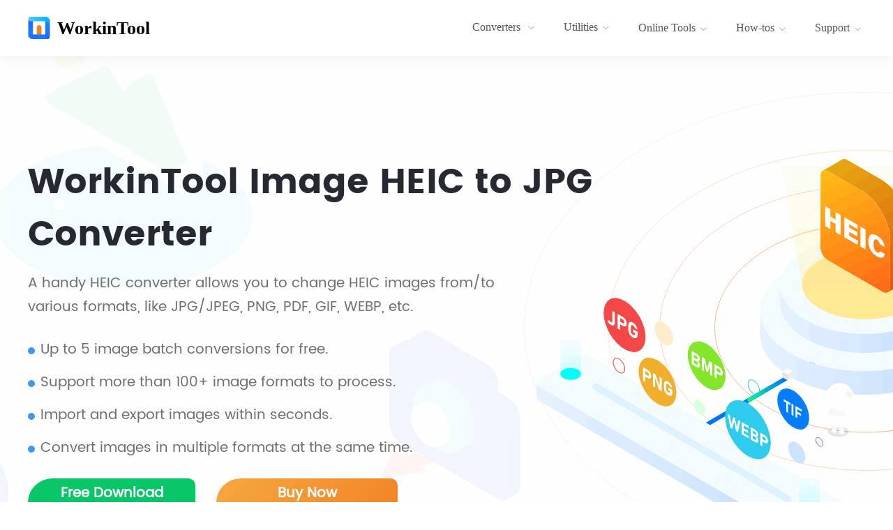

--- FILE ---
content_type: text/html; charset=utf-8
request_url: https://www.workintool.com/image-converter/heic-to-jpg.html
body_size: 9282
content:
<!doctype html>
<html data-n-head-ssr lang="en-US" data-n-head="%7B%22lang%22:%7B%22ssr%22:%22en-US%22%7D%7D">
  <head >
    <title>HEIC to JPG Converter - FREE Convert HEIC to JPG/PNG/PDF</title><meta data-n-head="ssr" charset="utf-8"><meta data-n-head="ssr" name="format-detection" content="telephone=no"><meta data-n-head="ssr" name="viewport" content="width=device-width, initial-scale=1"><meta data-n-head="ssr" data-hid="i18n-og" property="og:locale" content="en_US"><meta data-n-head="ssr" data-hid="i18n-og-alt-de-DE" property="og:locale:alternate" content="de_DE"><meta data-n-head="ssr" data-hid="i18n-og-alt-fr-FR" property="og:locale:alternate" content="fr_FR"><meta data-n-head="ssr" data-hid="i18n-og-alt-es-ES" property="og:locale:alternate" content="es_ES"><meta data-n-head="ssr" data-hid="i18n-og-alt-it-IT" property="og:locale:alternate" content="it_IT"><meta data-n-head="ssr" data-hid="i18n-og-alt-ja-JP" property="og:locale:alternate" content="ja_JP"><meta data-n-head="ssr" data-hid="i18n-og-alt-ko-KR" property="og:locale:alternate" content="ko_KR"><meta data-n-head="ssr" data-hid="i18n-og-alt-pl-PL" property="og:locale:alternate" content="pl_PL"><meta data-n-head="ssr" data-hid="i18n-og-alt-pt-PT" property="og:locale:alternate" content="pt_PT"><meta data-n-head="ssr" data-hid="i18n-og-alt-ru-RU" property="og:locale:alternate" content="ru_RU"><meta data-n-head="ssr" data-hid="i18n-og-alt-zh-TW" property="og:locale:alternate" content="zh_TW"><meta data-n-head="ssr" data-hid="i18n-og-alt-nl-NL" property="og:locale:alternate" content="nl_NL"><meta data-n-head="ssr" data-hid="i18n-og-alt-tr-TR" property="og:locale:alternate" content="tr_TR"><meta data-n-head="ssr" data-hid="description" name="description" content="Using WorkinTool HEIC to JPG Converter to learn how to convert HEIC to JPG easily and safely View for more content on HEIC file conversion."><meta data-n-head="ssr" data-hid="keywords" name="keywords" content="heic to jpg converter, heic converter, convert heic to pdf, heic to png"><meta data-n-head="ssr" property="og:title" content="HEIC to JPG Converter - FREE Convert HEIC to JPG/PNG/PDF"><meta data-n-head="ssr" property="og:type" content="website"><meta data-n-head="ssr" property="og:url" content="https://www.workintool.com/image-converter/heic-to-jpg.html"><meta data-n-head="ssr" name="twitter:card" content="summary_large_image"><meta data-n-head="ssr" name="twitter:title" content="HEIC to JPG Converter - FREE Convert HEIC to JPG/PNG/PDF"><meta data-n-head="ssr" name="twitter:description" content="Using WorkinTool HEIC to JPG Converter to learn how to convert HEIC to JPG easily and safely View for more content on HEIC file conversion."><meta data-n-head="ssr" name="twitter:creator" content="@workintool"><meta data-n-head="ssr" name="twitter:site" content="@workintool"><base href="/"><link data-n-head="ssr" rel="icon" type="image/x-icon" href="favicon.ico"><link data-n-head="ssr" data-hid="i18n-alt-en" rel="alternate" href="https://www.workintool.com/image-converter/heic-to-jpg.html" hreflang="en"><link data-n-head="ssr" data-hid="i18n-alt-en-US" rel="alternate" href="https://www.workintool.com/image-converter/heic-to-jpg.html" hreflang="en-US"><link data-n-head="ssr" data-hid="i18n-alt-de" rel="alternate" href="https://www.workintool.com/de/image-converter/heic-to-jpg.html" hreflang="de"><link data-n-head="ssr" data-hid="i18n-alt-de-DE" rel="alternate" href="https://www.workintool.com/de/image-converter/heic-to-jpg.html" hreflang="de-DE"><link data-n-head="ssr" data-hid="i18n-alt-fr" rel="alternate" href="https://www.workintool.com/fr/image-converter/heic-to-jpg.html" hreflang="fr"><link data-n-head="ssr" data-hid="i18n-alt-fr-FR" rel="alternate" href="https://www.workintool.com/fr/image-converter/heic-to-jpg.html" hreflang="fr-FR"><link data-n-head="ssr" data-hid="i18n-alt-es" rel="alternate" href="https://www.workintool.com/es/image-converter/heic-to-jpg.html" hreflang="es"><link data-n-head="ssr" data-hid="i18n-alt-es-ES" rel="alternate" href="https://www.workintool.com/es/image-converter/heic-to-jpg.html" hreflang="es-ES"><link data-n-head="ssr" data-hid="i18n-alt-it" rel="alternate" href="https://www.workintool.com/it/image-converter/heic-to-jpg.html" hreflang="it"><link data-n-head="ssr" data-hid="i18n-alt-it-IT" rel="alternate" href="https://www.workintool.com/it/image-converter/heic-to-jpg.html" hreflang="it-IT"><link data-n-head="ssr" data-hid="i18n-alt-ja" rel="alternate" href="https://www.workintool.com/jp/image-converter/heic-to-jpg.html" hreflang="ja"><link data-n-head="ssr" data-hid="i18n-alt-ja-JP" rel="alternate" href="https://www.workintool.com/jp/image-converter/heic-to-jpg.html" hreflang="ja-JP"><link data-n-head="ssr" data-hid="i18n-alt-ko" rel="alternate" href="https://www.workintool.com/kr/image-converter/heic-to-jpg.html" hreflang="ko"><link data-n-head="ssr" data-hid="i18n-alt-ko-KR" rel="alternate" href="https://www.workintool.com/kr/image-converter/heic-to-jpg.html" hreflang="ko-KR"><link data-n-head="ssr" data-hid="i18n-alt-pl" rel="alternate" href="https://www.workintool.com/pl/image-converter/heic-to-jpg.html" hreflang="pl"><link data-n-head="ssr" data-hid="i18n-alt-pl-PL" rel="alternate" href="https://www.workintool.com/pl/image-converter/heic-to-jpg.html" hreflang="pl-PL"><link data-n-head="ssr" data-hid="i18n-alt-pt" rel="alternate" href="https://www.workintool.com/pt/image-converter/heic-to-jpg.html" hreflang="pt"><link data-n-head="ssr" data-hid="i18n-alt-pt-PT" rel="alternate" href="https://www.workintool.com/pt/image-converter/heic-to-jpg.html" hreflang="pt-PT"><link data-n-head="ssr" data-hid="i18n-alt-ru" rel="alternate" href="https://www.workintool.com/ru/image-converter/heic-to-jpg.html" hreflang="ru"><link data-n-head="ssr" data-hid="i18n-alt-ru-RU" rel="alternate" href="https://www.workintool.com/ru/image-converter/heic-to-jpg.html" hreflang="ru-RU"><link data-n-head="ssr" data-hid="i18n-alt-zh" rel="alternate" href="https://www.workintool.com/tw/image-converter/heic-to-jpg.html" hreflang="zh"><link data-n-head="ssr" data-hid="i18n-alt-zh-TW" rel="alternate" href="https://www.workintool.com/tw/image-converter/heic-to-jpg.html" hreflang="zh-TW"><link data-n-head="ssr" data-hid="i18n-alt-nl" rel="alternate" href="https://www.workintool.com/nl/image-converter/heic-to-jpg.html" hreflang="nl"><link data-n-head="ssr" data-hid="i18n-alt-nl-NL" rel="alternate" href="https://www.workintool.com/nl/image-converter/heic-to-jpg.html" hreflang="nl-NL"><link data-n-head="ssr" data-hid="i18n-alt-tr" rel="alternate" href="https://www.workintool.com/tr/image-converter/heic-to-jpg.html" hreflang="tr"><link data-n-head="ssr" data-hid="i18n-alt-tr-TR" rel="alternate" href="https://www.workintool.com/tr/image-converter/heic-to-jpg.html" hreflang="tr-TR"><link data-n-head="ssr" data-hid="i18n-xd" rel="alternate" href="https://www.workintool.com/image-converter/heic-to-jpg.html" hreflang="x-default"><link data-n-head="ssr" data-hid="i18n-can" rel="canonical" href="https://www.workintool.com/image-converter/heic-to-jpg.html"><script data-n-head="ssr" type="8a83c09c1a81dacaa78effd5-application/javascript" src="ga.js?v=a1d6391"></script><script data-n-head="ssr" type="8a83c09c1a81dacaa78effd5-application/javascript" src="is_old_browser.js"></script><script data-n-head="ssr" type="8a83c09c1a81dacaa78effd5-application/javascript">window.H=window.H||function(){};window.git_version='a1d6391'</script><link rel="stylesheet" href="/_nuxt/css/5116f14.css"><link rel="stylesheet" href="/_nuxt/css/9c7ddd5.css"><link rel="stylesheet" href="/_nuxt/css/20b98a8.css">
  </head>
  <body >
    <div data-server-rendered="true" id="__nuxt"><!----><div id="__layout"><div data-v-1ea2928b><header class="el-header" style="height:80px;" data-v-1ea2928b><div class="wk-header-outter" data-v-1ea2928b><div class="wk-header"><a href="/" class="wk-header-left"><img src="images/logo.svg" width="32" height="32" alt="WorkinTool.com" class="logo-pic"> <span class="logo-text">WorkinTool</span></a> <ul role="menubar" class="wk-menu-md el-menu--horizontal el-menu" style="background-color:;"><li role="menuitem" tabindex="-1" class="el-menu-item" style="color:;border-bottom-color:transparent;background-color:;"><div class="el-dropdown"><span class="el-dropdown-link">
						Converters
						<i class="el-icon-arrow-down el-icon--right"></i></span> <ul class="el-dropdown-menu el-popper" style="display:none;"><li tabindex="-1" class="el-dropdown-menu__item dropdownItem"><!----><a exact="" href="/pdf-converter/"><img src="images/pdf_header_icon.png" width="32" height="32" alt="PDF Converter"> <div>PDF Converter<i class="el-icon-arrow-right"></i></div></a></li><li tabindex="-1" class="el-dropdown-menu__item dropdownItem"><!----><a exact="" href="/image-converter/"><img src="images/image_header_icon.svg" width="32" height="32" alt="Image Converter"> <div>Image Converter<i class="el-icon-arrow-right"></i></div></a></li><li tabindex="-1" class="el-dropdown-menu__item dropdownItem"><!----><a exact="" href="/swift-pdf-converter/"><img src="images/swiftPdfConverter-logo.svg" width="32" height="32" alt="Swift Pdf Converter"> <div>Swift Pdf Converter<i class="el-icon-arrow-right"></i></div></a></li></ul></div></li> <li role="menuitem" tabindex="-1" class="el-menu-item" style="color:;border-bottom-color:transparent;background-color:;"><div class="el-dropdown"><span class="el-dropdown-link">
						Utilities<i class="el-icon-arrow-down el-icon--right"></i></span> <ul class="el-dropdown-menu el-popper" style="display:none;"><li tabindex="-1" class="el-dropdown-menu__item dropdownItem"><!----><a exact="" href="/file-compressor/"><img src="images/compressor_header_icon.png" width="32" height="32" alt="File Compressor"> <div>File Compressor<i class="el-icon-arrow-right"></i></div></a></li><li tabindex="-1" class="el-dropdown-menu__item dropdownItem"><!----><a exact="" href="/watermark-remover/"><img src="images/watermark_header_icon.png" width="32" height="32" alt="Watermark Remover"> <div>Watermark Remover<i class="el-icon-arrow-right"></i></div></a></li><li tabindex="-1" class="el-dropdown-menu__item dropdownItem"><!----><a exact="" href="/audio-recorder/"><img src="images/audio_header_icon.svg" width="32" height="32" alt="Audio Recorder"> <div>Audio Recorder<i class="el-icon-arrow-right"></i></div></a></li><li tabindex="-1" class="el-dropdown-menu__item dropdownItem"><!----><a exact="" href="/data-recovery-software/"><img src="images/data_icon.png" width="32" height="32" alt="Data Recovery"> <div>Data Recovery<i class="el-icon-arrow-right"></i></div></a></li><li tabindex="-1" class="el-dropdown-menu__item dropdownItem"><!----><a exact="" href="/video-editor/"><img src="images/video-editor_icon.png" width="32" height="32" alt="Video Editor"> <div>Video Editor<i class="el-icon-arrow-right"></i></div></a></li><li tabindex="-1" class="el-dropdown-menu__item dropdownItem"><!----><a exact="" href="/ai-translator/"><img src="images/trans_ai_icon.png" width="32" height="32" alt="TranslateAI"> <div>TranslateAI<i class="el-icon-arrow-right"></i></div></a></li><li tabindex="-1" class="el-dropdown-menu__item dropdownItem"><!----><a exact="" href="/rec-wit/"><img src="images/rec-wit_icon.png" width="32" height="32" alt="WorkinTool RecWit"> <div>WorkinTool RecWit<i class="el-icon-arrow-right"></i></div></a></li></ul></div></li> <li role="menuitem" tabindex="-1" class="el-menu-item" style="color:;border-bottom-color:transparent;background-color:;"><div class="el-dropdown"><span id="online" class="el-dropdown-link"><a href="/online-tools/">
							Online Tools<i class="el-icon-arrow-down el-icon--right"></i></a></span> <ul class="el-dropdown-menu el-popper howtosList onlineList noImg" style="display:none;"><div class="howtos online-menu"><li tabindex="-1" id="pdfOnline" class="el-dropdown-menu__item howto"><!----><a href="/pdf-converter/online.html" style="color:#696b6f;"><img src="images/banner_pdf_online.png" width="32" height="32" alt=""> <span>PDF Converter Online</span> <i class="el-icon-arrow-right"></i></a></li> <li tabindex="-1" id="imageOnline" class="el-dropdown-menu__item howto"><!----><a href="/image-converter/online.html" style="color:#696b6f;"><img src="images/banner_image_online.png" width="32" height="32" alt=""> <span>Image Converter Online</span> <i class="el-icon-arrow-right"></i></a></li> <li tabindex="-1" id="compressOnline" class="el-dropdown-menu__item howto"><!----><a href="/file-compressor/online.html" style="color:#696b6f;"><img src="images/banner_compress_online.png" width="32" height="32" alt=""> <span>File Compressor Online</span> <i class="el-icon-arrow-right"></i></a></li> <li tabindex="-1" id="videoOnline" class="el-dropdown-menu__item howto"><!----><a href="/video-editor/online.html" style="color:#696b6f;"><img src="images/banner_video_online.png" width="32" height="32" alt=""> <span>Video Converter Online</span> <i class="el-icon-arrow-right"></i></a></li> <li tabindex="-1" id="videoEditOnline" class="el-dropdown-menu__item howto"><!----><a href="/video-editor/edit-video-online.html" style="color:#696b6f;"><img src="images/banner_video_edit_online.png" width="32" height="32" alt=""> <span>Video Editor Online</span> <i class="el-icon-arrow-right"></i></a></li> <li tabindex="-1" id="aiTransOnline" class="el-dropdown-menu__item howto"><!----><a href="/ai-translator/online.html" style="color:#696b6f;"><img src="images/banner_ai_trans_online.png" width="32" height="32" alt=""> <span>Translator Online</span> <i class="el-icon-arrow-right"></i></a></li></div> <div class="text test-list1"><ul class="right-opts" style="display:none;"><p>Convert to</p> <li class="ctx-li"><a href="/pdf-converter/pdf-to-word.html">PDF to Word</a></li><li class="ctx-li"><a href="/pdf-converter/pdf-to-excel.html">PDF to Excel</a></li><li class="ctx-li"><a href="/pdf-converter/pdf-to-ppt.html">PDF to Powerpoint</a></li><li class="ctx-li"><a href="/pdf-converter/pdf-to-jpg.html">PDF to JPG</a></li> <p>Convert from</p> <li class="ctx-li"><a href="/pdf-converter/word-to-pdf.html">Word to PDF</a></li><li class="ctx-li"><a href="/pdf-converter/excel-to-pdf.html">Excel to PDF</a></li><li class="ctx-li"><a href="/pdf-converter/ppt-to-pdf.html">PowerPoint to PDF</a></li><li class="ctx-li"><a href="/pdf-converter/jpg-to-pdf.html">JPG to PDF</a></li> <p>Editor</p> <li class="ctx-li"><a href="/pdf-converter/merge-pdf.html">Merge PDF</a></li><li class="ctx-li"><a href="/pdf-converter/compress-pdf.html">Compress PDF</a></li><li class="ctx-li"><a href="/pdf-converter/unlock-pdf.html">Unlock PDF</a></li><li class="ctx-li"><a href="/pdf-converter/remove-pages-from-pdf.html">Remove Pages</a></li></ul> <div class="right-opts" style="display:none;"><p>Image Converter</p> <li class="ctx-li"><a href="/image-converter/image-to-jpg.html">Image to JPG</a></li><li class="ctx-li"><a href="/image-converter/image-to-png.html">Image to PNG</a></li><li class="ctx-li"><a href="/image-converter/image-to-ico.html">Image to ICO</a></li><li class="ctx-li"><a href="/image-converter/image-to-bmp.html">Image to BMP</a></li> <p>Image Converter</p> <li class="ctx-li"><a href="/image-converter/ppt-to-jpg.html">PPT to JPG</a></li><li class="ctx-li"><a href="/image-converter/image-compressor.html">Image Compressor</a></li> <p>Editor</p> <li class="ctx-li"><a href="/image-converter/image-resizer.html">Resize image</a></li><li class="ctx-li"><a href="/image-converter/watermark-maker.html">Watermark Maker</a></li><li class="ctx-li"><a href="/watermark-remover/remove-watermark-from-photo-online.html">Watermark Remover</a></li><li class="ctx-li"><a href="/image-converter/rotate-image.html">Rotate Image</a></li><li class="ctx-li"><a href="/image-converter/dpi-converter.html">DPI Converter</a></li></div> <div class="right-opts" style="display:none;"><p>File compress</p> <li class="ctx-li"><a href="/pdf-converter/compress-pdf.html">Compress PDF</a></li><li class="ctx-li"><a href="/file-compressor/compress-ppt.html">Compress PPT</a></li><li class="ctx-li"><a href="/file-compressor/compress-word-document.html">Compress Word</a></li><li class="ctx-li"><a href="/file-compressor/audio-compressor.html">Compress Audio</a></li><li class="ctx-li"><a href="/file-compressor/video-compressor.html">Compress Video</a></li><li class="ctx-li"><a href="/file-compressor/compress-jpeg-online.html">Compress JPEG</a></li><li class="ctx-li"><a href="/file-compressor/compress-png.html">Compress PNG</a></li><li class="ctx-li"><a href="/file-compressor/compress-bmp.html">Compress BMP</a></li><li class="ctx-li"><a href="/file-compressor/compress-gif.html">Compress GIF</a></li></div> <div class="right-opts" style="display:none;"><p>mp4 converter</p> <li class="ctx-li"><a href="/video-editor/mov-to-mp4.html">MOV to MP4</a></li><li class="ctx-li"><a href="/video-editor/avi-to-mp4.html">AVI to MP4</a></li><li class="ctx-li"><a href="/video-editor/flv-to-mp4.html">FLV to MP4</a></li><li class="ctx-li"><a href="/video-editor/wmv-to-mp4.html">WMV to MP4</a></li> <p>mp3 converter</p> <li class="ctx-li"><a href="/video-editor/m4a-to-mp3.html">M4A to MP3</a></li><li class="ctx-li"><a href="/video-editor/wav-to-mp3.html">WAV to MP3</a></li><li class="ctx-li"><a href="/video-editor/flac-to-mp3.html">FLAC to MP3</a></li><li class="ctx-li"><a href="/video-editor/mp3-to-m4a.html">MP3 to M4A</a></li> <p>Other Formats</p> <li class="ctx-li"><a href="/video-editor/mp4-to-gif.html">MP4 to GIF</a></li><li class="ctx-li"><a href="/video-editor/flv-to-avi.html">FLV to AVI</a></li><li class="ctx-li"><a href="/video-editor/online-video-converter.html">Video Converter</a></li><li class="ctx-li"><a href="/video-editor/audio-converter.html">Audio Converter</a></li></div> <div class="right-opts" style="display:none;"><p>Video Editing Tools</p> <li class="ctx-li"><a href="/video-editor/merge-video.html">Merge Videos</a></li><li class="ctx-li"><a href="/video-editor/change-video-speed.html">Change Video Speed</a></li><li class="ctx-li"><a href="/video-editor/add-watermark-to-video.html">Add Watermark to Video</a></li><li class="ctx-li"><a href="/video-editor/extract-audio-from-video.html">Extract Audio from Video</a></li><li class="ctx-li"><a href="/video-editor/trim-video.html">Trim Video</a></li><li class="ctx-li"><a href="/video-editor/transcribe-audio-to-text.html">Audio to Text Converter</a></li><li class="ctx-li"><a href="/video-editor/video-to-text.html">Video to Text Converter</a></li><li class="ctx-li"><a href="/video-editor/audio-remover.html">Remove Audio from Video</a></li><li class="ctx-li"><a href="/video-editor/rotate-a-video.html">Rotate Video</a></li><li class="ctx-li"><a href="/video-editor/video-screeshot.html">Video Screenshot</a></li><li class="ctx-li"><a href="/video-editor/video-volume-booster.html">Change Video Volume</a></li></div> <div class="right-opts" style="display:none;"><p>Translator</p> <li class="ctx-li"><a href="/ai-translator/translate-word-document.html">Word Translator</a></li><li class="ctx-li"><a href="/ai-translator/ppt-translator.html">PPT Translator</a></li><li class="ctx-li"><a href="/ai-translator/translate-excel-file.html">Translate Excel Document</a></li><li class="ctx-li"><a href="/ai-translator/txt-language-translator.html">Translate TXT Document</a></li><li class="ctx-li"><a href="/ai-translator/image-translator.html">Image Translator</a></li><li class="ctx-li"><a href="/ai-translator/pdf-translator.html">PDF Translator</a></li></div></div></ul></div></li> <li role="menuitem" tabindex="-1" class="el-menu-item" style="color:;border-bottom-color:transparent;background-color:;"><div class="el-dropdown"><span id="how-tos" class="el-dropdown-link"><a href="/how-tos/">How-tos<i class="el-icon-arrow-down el-icon--right"></i></a></span> <ul class="el-dropdown-menu el-popper howtosList noImg" style="display:none;"><div class="howtos"><li tabindex="-1" id="converters" class="el-dropdown-menu__item howto active1"><!----><img src="images/banner_converters_online.png" width="32" height="32" alt=""> <span>Converter Tutorials</span> <i class="el-icon-arrow-right"></i></li> <li tabindex="-1" id="utilities" class="el-dropdown-menu__item howto"><!----><img src="images/banner_utility_online.png" width="32" height="32" alt=""> <span>Utility Tutorials</span> <i class="el-icon-arrow-right"></i></li> <li tabindex="-1" id="android" class="el-dropdown-menu__item howto"><!----><img src="images/banner_android_online.png" width="32" height="32" alt=""> <span>Android Tutorials</span> <i class="el-icon-arrow-right"></i></li></div> <div class="text test-list2 text2"><ul class="right-opts"><p></p> <li class="ctx-li"><a href="/pdf-converter-tips/">PDF Converter Tips</a></li><li class="ctx-li"><a href="/image-converter-tips/">Image Converter Tips</a></li></ul> <div class="right-opts" style="display:none;"><p></p> <li class="ctx-li"><a href="/video-editor-tips/">Video Editor Tips</a></li><li class="ctx-li"><a href="/file-compressor-tips/">File Compressor tips</a></li><li class="ctx-li"><a href="/watermark-eraser-tips/">Watermark Eraser Tips</a></li><li class="ctx-li"><a href="/ai-translator-tips/">AI Translator Tips</a></li><li class="ctx-li"><a href="/audio-recorder-tips/">Audio Recorder Tips</a></li><li class="ctx-li"><a href="/data-recovery-tips/">Data Recovery Tips</a></li><li class="ctx-li"><a href="/screen-recorder-tips/">Screen Recorder Tips</a></li></div> <ul class="right-opts" style="display:none;"><p></p> <li class="ctx-li"><a href="/audclipper-tips/">AudClipper Tips</a></li><li class="ctx-li"><a href="/transvoice-tips/">TransVoice Tips</a></li><li class="ctx-li"><a href="/brainpix-tips/">BrainPix Tips</a></li></ul></div></ul></div></li> <li role="menuitem" tabindex="-1" class="el-menu-item" style="color:;border-bottom-color:transparent;background-color:;"><div class="el-dropdown"><span class="el-dropdown-link"><a href="/support/">
							Support<i class="el-icon-arrow-down el-icon--right"></i></a></span> <ul class="el-dropdown-menu el-popper noImg support" style="display:none;"><li tabindex="-1" class="el-dropdown-menu__item dropdownItem dropdownItem1"><!----><a href="/company/"><img src="images/about-us.svg" width="32" height="32" alt="About Us"> <div>About Us<i class="el-icon-arrow-right"></i></div></a></li> <li tabindex="-1" class="el-dropdown-menu__item dropdownItem dropdownItem1"><!----><a><img src="images/contact-us.svg" width="32" height="32" alt="Contact us"> <div>Contact us<i class="el-icon-arrow-right"></i></div></a></li></ul></div></li></ul> <i class="el-icon-menu"></i> <div tabindex="-1" class="el-drawer__wrapper" style="display:none;"><div role="document" tabindex="-1" class="el-drawer__container"><div aria-modal="true" aria-labelledby="el-drawer__title" aria-label="" role="dialog" tabindex="-1" class="el-drawer rtl header-drawer" style="width:80%;"><header id="el-drawer__title" class="el-drawer__header"><span role="heading" title=""></span><button aria-label="close drawer" type="button" class="el-drawer__close-btn"><i class="el-dialog__close el-icon el-icon-close"></i></button></header><!----></div></div></div></div></div></header> <main class="el-main" data-v-1ea2928b><div data-v-1ea2928b><div class="page-image-detail"><div class="common-fun-page"><!----> <div id="top-view" class="page-detailbanner cfp-detail-top heic-to-jpg"><div class="pd-top-inner noanimation"><!----> <!----> <!----> <h1 class="pdt-title">WorkinTool Image HEIC to JPG Converter</h1> <!----> <h2 class="pdt-desc">A handy HEIC converter allows you to change HEIC images from/to various formats, like JPG/JPEG, PNG, PDF, GIF, WEBP, etc.</h2> <div class="pdt-info">
			Up to 5 image batch conversions for free.
		</div><div class="pdt-info">
			Support more than 100+ image formats to process.
		</div><div class="pdt-info">
			Import and export images within seconds.
		</div><div class="pdt-info">
			Convert images in multiple formats at the same time.
		</div> <!----> <!----> <div class="pdt-btns"><a href="javascript:;" class="btn-dld"><span>Free Download</span> <span>For Win 11/10/8/7</span></a> <a href="/image-converter/buy.html" class="btn-down"><span>Buy Now</span> <span>7 - 14 Day Money Back Guarantee</span></a></div> <!----></div></div> <div class="pd-tool"><div class="pdt-inner"><div class="pdt-top"><div class="pdt-left"><h3 class="pdtl-title">Things to Know about HEIC Format</h3> <div class="pdtl-desc">
						The HEIC (the standard name is HEIF) has been Apple's default image storage format since iOS11 and later. Compared with JPG, it takes up less space, and the picture quality is more lossless. However, the HEIC format isn't compatible with the Windows system. Suppose a Windows user needs to view a HEIC image. He/she needs to convert HEIC to JPG or other formats.
					</div></div> <div class="pdt-right"><img data-src="images/heic2_icon.svg" width="140" height="140" alt="watermark eraser icon" class="lazyload"></div></div> <!----> <!----> <!----> <!----></div> <!----> <div class="pdt-inner" style="margin-top: 0"><h2 class="pdt-title pdt-title2">The Comparison of HEIC, JPG, PNG, PDF</h2> <table class="heic-table"><tbody><tr><td>Format</td> <td>Benefit</td> <td>Flaw</td></tr> <tr><td>HEIC/HEIF</td> <td><span><i class="el-icon-success"></i><span>Lossless compressed</span></span> <span><i class="el-icon-success"></i><span>Smaller size</span></span></td> <td><span><i class="el-icon-error"></i><span>Less compatibility for the Windows system</span></span></td></tr> <tr><td>JPG/JPEG</td> <td><span><i class="el-icon-success"></i><span>Smaller file size</span></span> <span><i class="el-icon-success"></i><span>the best compatibility</span></span></td> <td><span><i class="el-icon-error"></i><span>lossy compression</span></span> <span><i class="el-icon-error"></i><span>Transparent colors are not supported</span></span></td></tr> <tr><td>PNG</td> <td><span><i class="el-icon-success"></i><span>Lossless compressed</span></span> <span><i class="el-icon-success"></i><span>Support more colors</span></span></td> <td><span><i class="el-icon-error"></i><span>Larger file size</span></span> <span><i class="el-icon-error"></i><span>Exceed upload image file limits of several platforms</span></span></td></tr> <tr><td>PDF</td> <td><span><i class="el-icon-success"></i><span>Editable contents</span></span> <span><i class="el-icon-success"></i><span>Convenient to transmit</span></span></td> <td><span><i class="el-icon-error"></i><span>Need PDF editors to view and edit</span></span> <span><i class="el-icon-error"></i><span>Larger file size</span></span></td></tr></tbody></table> <h2 class="pdt-title pdt-title2">What WorkinTool HEIC Converter Fulfills</h2> <div class="heic-to-jpg-info"><div class="inner-info-list"><div class="list-left"><h3 class="ll-title">Convert from HEIC</h3> <p class="ll-desc"><span><span class="ll-desc-title"><a href="/image-converter-tips/how-to-convert-heic-to-jpg.html" class="linkCol">HEIC to JPG
						</a></span> <span>Convert HEIC to JPG/JPEG for better compatibility.</span></span><br> <span><span class="ll-desc-title"><a href="/image-converter-tips/how-to-convert-heic-to-png.html" class="linkCol">HEIC to PNG:
						</a></span> <span>Change HEIC images to PNG files in bulk.</span></span><br> <span><a href="/image-converter-tips/convert-heic-to-pdf.html" class="ll-desc-title linkCol">HEIC to PDF:
					</a> <span>Transform HEIC pictures into more portable PDF pages.</span></span><br> <span><span class="ll-desc-title">HEIC to Others: </span> <span>Convert HEIC to other 100+ image formats, such as GIF, WEBP, SVG, BMP, TIFF, PSD,
							DDS, EPS, etc.</span></span></p></div> <div class="list-right"><img width="544" height="340" data-src="images/heic-con-fea1.png" alt="Convert from HEIC" class="lazyload"></div></div><div class="inner-info-list"><div class="list-left"><h3 class="ll-title">Convert to HEIC</h3> <p class="ll-desc"><span><span class="ll-desc-title">JPG to HEIC </span> <span>Save lossy compressed JPG as the lossless HEIC.</span></span><br> <span><span class="ll-desc-title">PNG to HEIC: </span> <span>Convert larger PNG images to smaller HEIC.</span></span><br> <span><span class="ll-desc-title">GIF to HEIC: </span> <span>Turn a PDF document into HEIC images.</span></span><br> <span><span class="ll-desc-title">Others to HEIC: </span> <span>Convert from other images to smaller and clearer .heic files, like GIF, WEBP, SVG,
							BMP, TIFF, PSD, DDS, EPS, etc.</span></span></p></div> <div class="list-right"><img width="544" height="340" data-src="images/heic-con-fea2.png" alt="Convert to HEIC" class="lazyload"></div></div><div class="inner-info-list"><div class="list-left"><h3 class="ll-title">More than a HEIC Converter</h3> <p class="ll-desc">It not only converts HEIC to JPG, but It also converts almost all the image formats on the market, such as JPG to PNG, JPG to PDF, image to GIF, etc. All conversion features are free and easy to access.</p></div> <div class="list-right"><img width="544" height="340" data-src="images/heic-con-fea3.png" alt="More than a HEIC Converter" class="lazyload"></div></div></div></div> <!----> <!----> <!----> <!----> <!----> <!----> <!----> <!----> <!----> <!----> <!----> <!----> <!----> <!----> <!----> <!----> <!----> <!----></div> <div class="page-tutorial"><!----> <a href="/image-converter-tips/how-to-convert-heic-to-jpg.html" class="title-h2" style="text-decoration:underline;">How to Convert HEIC to JPG Format</a> <!----> <!----> <div class="pdt-version"><span> (Desktop Version) </span></div> <div class="pdt-btm"><div class="el-steps pdt-step el-steps--vertical"><div class="el-step is-vertical is-flex" style="flex-basis:Infinity%;"><div class="el-step__head is-"><div class="el-step__line"><i class="el-step__line-inner"></i></div><div class="el-step__icon is-text"><!----><div class="el-step__icon-inner">0</div></div></div><div class="el-step__main"><div class="el-step__title is-">First Step</div><div class="el-step__description is-">Click Convert Images to add your HEIC picture(s).</div></div></div><div class="el-step is-vertical is-flex" style="flex-basis:100%;"><div class="el-step__head is-"><div class="el-step__line"><i class="el-step__line-inner"></i></div><div class="el-step__icon is-text"><!----><div class="el-step__icon-inner">0</div></div></div><div class="el-step__main"><div class="el-step__title is-">Second Step</div><div class="el-step__description is-">Select JPG from the drop-out menu in Output Format and Start the conversion.</div></div></div><div class="el-step is-vertical is-flex" style="flex-basis:50%;"><div class="el-step__head is-"><div class="el-step__line"><i class="el-step__line-inner"></i></div><div class="el-step__icon is-text"><!----><div class="el-step__icon-inner">0</div></div></div><div class="el-step__main"><div class="el-step__title is-">Third Step</div><div class="el-step__description is-">Wait for a second and click View now to check the result. </div></div></div></div> <div class="el-steps pdt-step2 el-steps--horizontal"><div class="el-step is-horizontal is-center" style="flex-basis:100%;max-width:100%;"><div class="el-step__head is-"><div class="el-step__line"><i class="el-step__line-inner"></i></div><div class="el-step__icon is-text"><!----><div class="el-step__icon-inner">0</div></div></div><div class="el-step__main"><div class="el-step__title is-">First Step</div><div class="el-step__description is-"></div></div></div><div class="el-step is-horizontal is-center" style="flex-basis:50%;max-width:50%;"><div class="el-step__head is-"><div class="el-step__line"><i class="el-step__line-inner"></i></div><div class="el-step__icon is-text"><!----><div class="el-step__icon-inner">0</div></div></div><div class="el-step__main"><div class="el-step__title is-">Second Step</div><div class="el-step__description is-"></div></div></div><div class="el-step is-horizontal is-center" style="flex-basis:33.333333333333336%;max-width:33.333333333333336%;"><div class="el-step__head is-"><div class="el-step__line"><i class="el-step__line-inner"></i></div><div class="el-step__icon is-text"><!----><div class="el-step__icon-inner">0</div></div></div><div class="el-step__main"><div class="el-step__title is-">Third Step</div><div class="el-step__description is-"></div></div></div></div> <div class="pdt-right"><div class="pdt-info">Click Convert Images to add your HEIC picture(s).</div> <img width="767" height="498" src="images/heic-to-jpg-step_1.png" alt="First Step" loading="lazy" class="pdt-thumb"></div></div> <div class="pdt-btns"><!----> <!----> <!----> <a href="/image-converter-tips/" class="pdt-btn">
			More Blogs
			<i class="el-icon-right"></i></a> <!----> <!----> <a href="/image-converter/tutorial.html" class="pdt-btn pdt-btn2">
			User Guide
			<i class="el-icon-right"></i></a> <!----> <!----></div></div> <!----> <!----> <!----> <div class="pd-tool"><div class="pdt-inner"><div data-fetch-key="0" class="page-basic"><h2 class="page-basic-title title-h2">Best HEIC to JPG Converter for Windows</h2> <!---->  <div id="sixFeatures" class="page-pdfbasic"><div id="" class="pdf-label"><img data-src="images/heic-jpglogo1.svg" width="80" height="80" alt="Effortless HEIC Conversion" class="lazyload"> <div class="pdtb-title">Effortless HEIC Conversion</div> <div class="pdtb-desc">With simple clicks on the HEIC converter, your HEIC images will be converted to JPEG without effort. There are more format conversions for users to select.</div></div><div id="" class="pdf-label"><img data-src="images/rotate-imagelogo1.svg" width="80" height="80" alt="Support 100+ Formats" class="lazyload"> <div class="pdtb-title">Support 100+ Formats</div> <div class="pdtb-desc">Not only can it convert HEIC to JPG, but this tool also supports more than 100 different image formats to convert. All kinds of image conversions are easy to achieve.</div></div><div id="" class="pdf-label"><img data-src="images/pdf_to_pptlogo4.svg" width="80" height="80" alt="Export with Best Quality" class="lazyload"> <div class="pdtb-title">Export with Best Quality</div> <div class="pdtb-desc">We promise users to keep the best image quality. We will try our best to ensure that the resolution will not be affected too much.</div></div><div id="" class="pdf-label"><img data-src="images/remove-pageslogo1.svg" width="80" height="80" alt="Custom Batch Conversion" class="lazyload"> <div class="pdtb-title">Custom Batch Conversion</div> <div class="pdtb-desc">Multiple custom options are built into this converter, allowing users to convert images in bulk to different formats simultaneously.</div></div><div id="" class="pdf-label"><img data-src="images/pdf_to_pptlogo5.svg" width="80" height="80" alt="Highest Level Secure" class="lazyload"> <div class="pdtb-title">Highest Level Secure</div> <div class="pdtb-desc">We respect your privacy and file security. All processed HEIC files will only be saved on the local computer. No one will have access to your files.</div></div><div id="" class="pdf-label"><img data-src="images/pdf_to_pptlogo1.svg" width="80" height="80" alt="Free to Convert" class="lazyload"> <div class="pdtb-title">Free to Convert</div> <div class="pdtb-desc">For image conversion, users can use it to convert any images for free. But it only offers up to 5 images for batch conversion each time. You can upgrade for unlimited features.</div></div></div></div></div></div> <div class="model-buy-image-heic"><div class="bmi-title">Choose Your Ideal Image Plan</div> <div class="box1"><div class="box2"><table class="bmi-table"><tbody><tr><td>Available Features</td> <td class="s-box"><div class="s-box-main"><div class="title">FREE Trial</div> <a href="javascript:;" class="down-btn reflex"><span>Free Download</span> <span>For Win 11/10/8/7</span></a></div></td> <td class="s-box"><div class="s-box-main"><div class="title">Premium Pro</div> <a href="/image-converter/buy.html" class="buy-btn reflex"><span>Buy Now</span> <span>7 - 14 Day Money Back Guarantee</span></a></div></td></tr> <tr><td>Image Conversion</td> <td><i class="el-icon-success"></i></td><td><i class="el-icon-success"></i></td></tr> <tr><td>Image compression</td> <td><i class="el-icon-success"></i></td><td><i class="el-icon-success"></i></td></tr> <tr><td>Change Image Background</td> <td><i class="el-icon-error"></i></td> <td><i class="el-icon-success"></i></td></tr> <tr><td>ID Photo Making</td> <td><i class="el-icon-error"></i></td> <td><i class="el-icon-success"></i></td></tr> <tr><td>Add or Remove Watermarks</td> <td><i class="el-icon-error"></i></td> <td><i class="el-icon-success"></i></td></tr> <tr><td>Image Editing</td> <td><i class="el-icon-error"></i></td> <td><i class="el-icon-success"></i></td></tr> <tr><td>Photo Restoration</td> <td><i class="el-icon-error"></i></td> <td><i class="el-icon-success"></i></td></tr> <tr><td>Special Effects</td> <td><i class="el-icon-error"></i></td> <td><i class="el-icon-success"></i></td></tr> <tr><td>Pic Collage</td> <td><i class="el-icon-error"></i></td> <td><i class="el-icon-success"></i></td></tr> <tr><td>Custom Compression Settings</td> <td><i class="el-icon-error"></i></td> <td><i class="el-icon-success"></i></td></tr> <tr><td>Unlimited Batch Processing</td> <td class="s-desc">≤ 5 Images</td> <td><i class="el-icon-success"></i></td></tr></tbody></table></div></div> <div class="mbi-bg"><img width="1920" height="170" src="images/mbi-bg.svg" alt="bg"></div></div> <div class="message-know-main mDifCol"><h2 class="title-h2">FAQs on HEIC to JPG Converter</h2> <div class="msg-box"><div class="mbox-left"><div class="ml-title"><i class="el-icon-question"></i>Is HEIC Apple only?</div> <div class="ml-desc">
					HEIC files are primarily used on Apple-related products. On other systems, they aren't
						universally compatible.
				</div> <div class="ml-title ml-title2"><i class="el-icon-question"></i>How do I open HEIC files in Windows 10?
				</div> <div class="ml-desc">
					To open and view the HEIC files on Windows 10/11, you can download and use the HEIC file
						extension from the Microsoft Store or convert the HEIC file to another compatible one,
						like JPG, PNG, etc.
				</div> <div class="ml-title ml-title2"><i class="el-icon-question"></i>Can I batch convert HEIC to JPG?
				</div> <div class="ml-desc">
					Some image converters, such as WorkinTool, support batch conversion. You just import all
						HEIC files and then convert them in bulk at a time.
				</div></div> <div class="mbox-right"><img width="548" height="408" data-src="images/msg-right-img.png" alt="message know" class="lazyload"></div></div></div> <!----> <!----> <!----> <!----> <!----> <!----> <!----> <div class="page-dld pd-dld"><div class="pd-dld-inner"><div class="pd-dld-box"><h2 class="pdd-title">WorkinTool HEIC Converter</h2> <div class="pdd-subtitle">
				Start Your Free Trial Today!
			</div> <div class="pdd-desc">
				Download our powerful desktop HEIC Converter tool for a better image conversion experience. Start your image journey to enjoy various image processing features and make your job easier than before!
			</div> <a href="javascript:;" class="pdd-btn reflex"><span>Free Download</span> <span>For Win 11/10/8/7</span></a></div></div></div></div></div></div></main> <footer class="el-footer" style="height:300px;" data-v-1ea2928b><div class="wk-footer" data-v-418c9269 data-v-1ea2928b><div class="wk-footer-top" data-v-418c9269><a href="/" class="footer-title" data-v-418c9269><img width="74" height="76" data-src="images/foot-logo.svg" alt="index logo" class="lazyload" data-v-418c9269> <div class="ft-ctx" data-v-418c9269><div class="ft-ctx-title" data-v-418c9269>WorkinTool</div> <div class="ft-ctx-desc" data-v-418c9269>Everyone Wants a Workintool.</div></div></a> <div class="ft-top-right" data-v-418c9269><div class="footer-link footer-about" data-v-418c9269><div class="fl-title" data-v-418c9269>ABOUT</div> <a href="/company/" data-v-418c9269> About Us </a> <a href="/how-tos/" data-v-418c9269>Latest News</a> <a href="/company/terms-of-use.html" data-v-418c9269>Terms of Use</a> <a href="/company/cookies-policy.html" data-v-418c9269>Cookies Policy</a> <a href="/company/refund-policy.html" data-v-418c9269>Refund Policy</a> <a href="/company/privacy-policy.html" data-v-418c9269>Privacy Policy</a> <div class="fl-title fl-se-title" data-v-418c9269>USEFUL LINKS</div> <a href="/company/" data-v-418c9269> Support Center</a> <a href="/cdn-cgi/l/email-protection#81f2f4f1f1eef3f5c1f6eef3eae8eff5eeeeedafe2eeec" data-v-418c9269><span class="__cf_email__" data-cfemail="9cefe9ececf3eee8dcebf3eef7f5f2e8f3f3f0b2fff3f1">[email&#160;protected]</span></a></div> <div class="footer-link footer-product" data-v-418c9269><div class="fl-title" data-v-418c9269>CONVERTERS</div> <a href="/pdf-converter/" data-v-418c9269>PDF Converter</a> <a href="/image-converter/" data-v-418c9269>Image Converter</a> <div class="fl-title fl-se-title" data-v-418c9269>UTILITIES</div> <a href="/video-editor/" data-v-418c9269>Video Editor</a> <a href="/rec-wit/" data-v-418c9269>WorkinTool RecWit</a> <a href="/file-compressor/" data-v-418c9269>File Compressor</a> <a href="/watermark-remover/" data-v-418c9269>Watermark Remover</a> <a href="/audio-recorder/" data-v-418c9269>Audio Recorder</a> <a href="/data-recovery-software/" data-v-418c9269>Data Recovery</a></div> <div class="footer-link footer-help" data-v-418c9269><div class="fl-title" data-v-418c9269>ONLINE TOOLS</div> <a href="/pdf-converter/online.html" data-v-418c9269>PDF Converter Online</a> <a href="/image-converter/online.html" data-v-418c9269>Image Converter Online</a> <a href="/file-compressor/online.html" data-v-418c9269>File Compressor Online</a> <a href="/video-editor/online.html" data-v-418c9269>Video Converter Online</a> <a href="/video-editor/edit-video-online.html" data-v-418c9269>Video Editor Online</a> <a href="/ai-translator/online.html" data-v-418c9269>Translator Online</a> <div class="ft-imgctx" data-v-418c9269><a href="https://twitter.com/WorkinTool" data-v-418c9269><img width="24" height="24" data-src="images/twitter.svg" alt="twitter" class="lazyload" data-v-418c9269></a> <a href="https://www.youtube.com/channel/UC6i6_SIvIbXDUa8VF5R7IQg" data-v-418c9269><img width="31" height="24" data-src="images/yutube.svg" alt="yutube" class="lazyload" data-v-418c9269></a></div></div></div></div> <div class="wk-footer-btm" data-v-418c9269><div class="el-select" data-v-418c9269><!----><div class="el-input el-input--suffix"><!----><input type="text" readonly="readonly" autocomplete="off" placeholder="English" class="el-input__inner"><!----><span class="el-input__suffix"><span class="el-input__suffix-inner"><i class="el-select__caret el-input__icon el-icon-arrow-up"></i><!----><!----><!----><!----><!----></span><!----></span><!----><!----></div><div class="el-select-dropdown el-popper" style="min-width:;display:none;"><div class="el-scrollbar" style="display:none;"><div class="el-select-dropdown__wrap el-scrollbar__wrap el-scrollbar__wrap--hidden-default"><ul class="el-scrollbar__view el-select-dropdown__list"><!----><li class="el-select-dropdown__item selected" data-v-418c9269><a href="/" data-v-418c9269>English</a></li><li class="el-select-dropdown__item" data-v-418c9269><a href="/de/" data-v-418c9269>Deutsch</a></li><li class="el-select-dropdown__item" data-v-418c9269><a href="/fr/" data-v-418c9269>French</a></li><li class="el-select-dropdown__item" data-v-418c9269><a href="/es/" data-v-418c9269>Spanish</a></li><li class="el-select-dropdown__item" data-v-418c9269><a href="/it/" data-v-418c9269>Italian</a></li><li class="el-select-dropdown__item" data-v-418c9269><a href="/jp/" data-v-418c9269>Japanese</a></li><li class="el-select-dropdown__item" data-v-418c9269><a href="/kr/" data-v-418c9269>Korean</a></li><li class="el-select-dropdown__item" data-v-418c9269><a href="/pt/" data-v-418c9269>Portuguese</a></li><li class="el-select-dropdown__item" data-v-418c9269><a href="/pl/" data-v-418c9269>Polish</a></li><li class="el-select-dropdown__item" data-v-418c9269><a href="/ru/" data-v-418c9269>Russian</a></li><li class="el-select-dropdown__item" data-v-418c9269><a href="/tw/" data-v-418c9269>Chinese (Traditional)</a></li><li class="el-select-dropdown__item" data-v-418c9269><a href="/nl/" data-v-418c9269>Dutch</a></li><li class="el-select-dropdown__item" data-v-418c9269><a href="/tr/" data-v-418c9269>Turkish</a></li></ul></div><div class="el-scrollbar__bar is-horizontal"><div class="el-scrollbar__thumb" style="width:0;transform:translateX(0%);ms-transform:translateX(0%);webkit-transform:translateX(0%);"></div></div><div class="el-scrollbar__bar is-vertical"><div class="el-scrollbar__thumb" style="height:0;transform:translateY(0%);ms-transform:translateY(0%);webkit-transform:translateY(0%);"></div></div></div><p class="el-select-dropdown__empty">
          No data
        </p></div></div> <span data-v-418c9269>Copyright © 2025 WorkinTool. All Rights Reserved.</span></div></div></footer> <div class="wk-side" style="display:none;" data-v-1ea2928b><!----> <div class="wks-top"><i class="el-icon-download"></i></div> <!----> <!----></div> <div class="i-modal" style="display:none;" data-v-1ea2928b><div class="i-modal-mask"></div> <div class="i-modal-wrapper" style="padding:1em;"><i class="iconfont icon-loading loading" style="font-size:2em;" data-v-1ea2928b></i></div></div> <div class="ui-dialog" style="display:none;" data-v-1ea2928b></div> <div class="ui-toast" data-v-1ea2928b><span></span></div> <div class="page-dialog" data-v-1ea2928b><!----></div> <!----> <!----> <a href="/special-offer/merry-christmas.html" class="top-sale-tips" style="display:none;" data-v-1ea2928b><div class="ctx-right"><img width="233" height="80" src="images/top-sale-logo1.png" alt="logo"></div></a></div></div></div><script data-cfasync="false" src="/cdn-cgi/scripts/5c5dd728/cloudflare-static/email-decode.min.js"></script><script type="8a83c09c1a81dacaa78effd5-text/javascript">window.__NUXT__=(function(a,b){return {layout:"default",data:[{slug:a,host:"www.workintool.com",nowPage:{slug:a,topBannerInfo:{title:"WorkinTool Image HEIC to JPG Converter",desc:"A handy HEIC converter allows you to change HEIC images from\u002Fto various formats, like JPG\u002FJPEG, PNG, PDF, GIF, WEBP, etc.",infoList:["Up to 5 image batch conversions for free.","Support more than 100+ image formats to process.","Import and export images within seconds.","Convert images in multiple formats at the same time."]},mainFirstHead:"Things to Know about HEIC Format",icon:"images\u002Fheic2_icon.svg",mainFirstDesc:"The HEIC (the standard name is HEIF) has been Apple's default image storage format since iOS11 and later. Compared with JPG, it takes up less space, and the picture quality is more lossless. However, the HEIC format isn't compatible with the Windows system. Suppose a Windows user needs to view a HEIC image. He\u002Fshe needs to convert HEIC to JPG or other formats.",stepTitle:"How to Convert HEIC to JPG Format",basicTitle:"Best HEIC to JPG Converter for Windows",innerInfoTitle:"What WorkinTool HEIC Converter Fulfills",tutorialList:["Click Convert Images to add your HEIC picture(s).","Select JPG from the drop-out menu in Output Format and Start the conversion.","Wait for a second and click View now to check the result. "],dldInfo:{title:"WorkinTool HEIC Converter",subTitle:"Start Your Free Trial Today!",desc:"Download our powerful desktop HEIC Converter tool for a better image conversion experience. Start your image journey to enjoy various image processing features and make your job easier than before!"},tdk:{title:"HEIC to JPG Converter - FREE Convert HEIC to JPG\u002FPNG\u002FPDF",keyword:"heic to jpg converter, heic converter, convert heic to pdf, heic to png",description:"Using WorkinTool HEIC to JPG Converter to learn how to convert HEIC to JPG easily and safely View for more content on HEIC file conversion."}}}],fetch:{"0":{basicListLength:"",nowBasicList:[{title:"Effortless HEIC Conversion",desc:"With simple clicks on the HEIC converter, your HEIC images will be converted to JPEG without effort. There are more format conversions for users to select.",img:"images\u002Fheic-jpglogo1.svg"},{title:"Support 100+ Formats",desc:"Not only can it convert HEIC to JPG, but this tool also supports more than 100 different image formats to convert. All kinds of image conversions are easy to achieve.",img:"images\u002Frotate-imagelogo1.svg"},{title:"Export with Best Quality",desc:"We promise users to keep the best image quality. We will try our best to ensure that the resolution will not be affected too much.",img:"images\u002Fpdf_to_pptlogo4.svg"},{title:"Custom Batch Conversion",desc:"Multiple custom options are built into this converter, allowing users to convert images in bulk to different formats simultaneously.",img:"images\u002Fremove-pageslogo1.svg"},{title:"Highest Level Secure",desc:"We respect your privacy and file security. All processed HEIC files will only be saved on the local computer. No one will have access to your files.",img:"images\u002Fpdf_to_pptlogo5.svg"},{title:"Free to Convert",desc:"For image conversion, users can use it to convert any images for free. But it only offers up to 5 images for batch conversion each time. You can upgrade for unlimited features.",img:"images\u002Fpdf_to_pptlogo1.svg"}]}},error:b,serverRendered:true,routePath:"\u002Fimage-converter\u002Fheic-to-jpg.html",config:{_app:{basePath:"\u002F",assetsPath:"\u002F_nuxt\u002F",cdnURL:b}},__i18n:{langs:{}}}}("heic-to-jpg",null));</script><script src="/_nuxt/ad0cc78d09.js" defer type="8a83c09c1a81dacaa78effd5-text/javascript"></script><script src="/_nuxt/0ef948c5c5.js" defer type="8a83c09c1a81dacaa78effd5-text/javascript"></script><script src="/_nuxt/0c8cd4ed9f.js" defer type="8a83c09c1a81dacaa78effd5-text/javascript"></script><script src="/_nuxt/e69ac30fb2.js" defer type="8a83c09c1a81dacaa78effd5-text/javascript"></script><script src="/_nuxt/c82c1aba93.js" defer type="8a83c09c1a81dacaa78effd5-text/javascript"></script><script src="/_nuxt/6b53c7e619.js" defer type="8a83c09c1a81dacaa78effd5-text/javascript"></script><script src="/_nuxt/9f8b7f249c.js" defer type="8a83c09c1a81dacaa78effd5-text/javascript"></script><script src="/_nuxt/7b70bd8764.js" defer type="8a83c09c1a81dacaa78effd5-text/javascript"></script><script src="/_nuxt/f3df5a654c.js" defer type="8a83c09c1a81dacaa78effd5-text/javascript"></script>
  <script src="/cdn-cgi/scripts/7d0fa10a/cloudflare-static/rocket-loader.min.js" data-cf-settings="8a83c09c1a81dacaa78effd5-|49" defer></script></body>
</html>


--- FILE ---
content_type: text/css; charset=UTF-8
request_url: https://www.workintool.com/_nuxt/css/20b98a8.css
body_size: 34432
content:
.dialogs-message{position:fixed;top:0;left:0;right:0;bottom:0;background:rgba(0,0,0,.3)}.dialogs-message .title{font-size:20px;font-weight:700;text-align:center;margin-top:30px;margin-bottom:20px}.dialogs-message .desc{width:100%;padding:0 20px;text-align:center;font-size:14px;font-family:Source Han Sans CN;font-weight:400;line-height:24px}.dialogs-message .box{min-width:320px;display:inline-block;padding:0;border-radius:6px;background-color:#fff;position:absolute;left:50%;top:40%;transform:translate(-50%,-50%);box-shadow:0 1px .375rem rgba(0,0,0,.117647),0 1px .25rem rgba(0,0,0,.117647)}.dialogs-message .box .actions a,.dialogs-message .box .actions button{width:50%;height:45px;margin:0;font-size:14px;font-family:Source Han Sans CN;font-weight:400;line-height:45px;opacity:1;text-align:center}.dialogs-message .box .actions .ac-left{margin-top:12px;text-align:right;display:flex}.dialogs-message .box .actions .ac-left .cancel{border:1px solid #eee;border-radius:0 0 0 5px;font-size:14px;color:#272932}.dialogs-message .box .actions .ac-left .still{background:linear-gradient(152deg,#05b2ff,#1185ff);border-radius:0 0 5px 0;color:#fff}.dialogs-message .box .actions .ac-right{margin-top:12px;text-align:right;display:flex}.dialogs-message .box .actions .ac-right .still{background:linear-gradient(152deg,#05b2ff,#1185ff);border-radius:0 0 0 5px;color:#fff}.dialogs-message .box .actions .ac-right .online{background:linear-gradient(152deg,#f6a840,#f28024);border-radius:0 0 5px 0;color:#fff}.page-image-detail .pd-box{width:100%;display:flex;flex-direction:column;align-items:center;transition:all .3s ease-in-out}.page-image-detail .bg,.page-image-detail .pd-top{background-repeat:no-repeat;background-position:50%;background-size:auto}.page-image-detail .pd-top{justify-content:center;padding:160px 0 190px}.page-image-detail .pd-tool,.page-image-detail .pd-top{width:100%;display:flex;flex-direction:column;align-items:center;transition:all .3s ease-in-out}.page-image-detail .pd-tool{background:#f8f9fa}.page-image-detail .pd-tool .pdt-inner{width:1200px;max-width:calc(100% - 40px);display:flex;flex-direction:column;align-items:center;margin-top:60px;position:relative}.page-image-detail .pd-tool .pdt-inner .pd-other-desc{width:100%;text-align:center;font-size:18px;font-family:Source Han Sans CN;font-weight:400;color:#272932}.page-image-detail .pd-tool .pdt-inner .pd-video-img{border-radius:10px;overflow:hidden}.page-image-detail .pd-tool .pdt-inner .pd-other-list{width:720px;height:150px;display:flex;justify-content:center;flex-wrap:wrap;border:1px solid #e8f3ff;margin:40px 0 0}.page-image-detail .pd-tool .pdt-inner .pd-other-list .pdo-li{width:50%;height:50px;border:1px solid #e8f3ff;font:18px/50px Source Han Sans CN;color:#272932;padding:0 0 0 20px}.page-image-detail .pd-tool .pdt-inner .pd-other-list .pdo-li:nth-of-type(odd){background:#f3f9ff;color:#1b86ff;display:flex;align-items:center}.page-image-detail .pd-tool .pdt-inner .pd-other-list .pdo-li:nth-of-type(odd) img{width:20px;height:20px;margin:0 10px 0 5px}.page-image-detail .pd-dld{background-image:url(/images/image_bg2.svg)}@media screen and (max-width:750px){.page-image-detail .pd-tool .pdt-inner{margin-top:.6rem;padding-bottom:0;max-width:calc(100% - .4rem)}.page-image-detail .pd-tool .pdt-inner .pd-other-desc{font-size:.3rem}.page-image-detail .pd-tool .pdt-inner .pd-other-list{width:100%;margin:.4rem 0 0}.page-image-detail .pd-tool .pdt-inner .pd-other-list .pdo-li{padding:0 0 0 .2rem;font-size:.2rem}.page-image-detail .pd-tool .pdt-inner .pd-other-list .pdo-li:nth-of-type(odd){background:#f3f9ff;color:#1b86ff;display:flex;align-items:center;line-height:1.5}.page-image-detail .pd-tool .pdt-inner .pd-other-list .pdo-li:nth-of-type(odd) img{width:20px;height:20px;margin:0 10px 0 5px}}.page-pdfontool{width:100%;transition:all .3s ease-in-out;background:#f8f9fa}.page-pdfontool,.page-pdfontool .pdt-inner{display:flex;flex-direction:column;align-items:center}.page-pdfontool .pdt-inner{width:1200px;max-width:calc(100% - 40px);margin-top:100px;padding-bottom:100px}.page-pdfontool .pdt-inner .pdt-title{height:auto;font:800 38px/1.5 Source Han Sans CN;text-align:center;color:#272932}.page-pdfontool .pdt-inner .pdt-desc{width:100%;font:400 16px/20px Source Han Sans CN;text-align:center;color:#555;margin-top:50px}.page-pdfontool .pdt-inner .pp-tag{width:1200px;height:40px;margin:60px 0 40px;display:flex;justify-content:center}.page-pdfontool .pdt-inner .pp-tag .el-radio-group .el-radio-button__inner{border-left:1px solid #dcdfe6;box-shadow:none}.page-pdfontool .pdt-inner .pp-tag label{height:40px}.page-pdfontool .pdt-inner .pdt-image .pdf-label:nth-of-type(8),.page-pdfontool .pdt-inner .pdt-image .pdf-label:nth-of-type(12){margin-right:0}.page-pdfontool .pdt-inner .pdt-image .pdf-label:nth-of-type(11){margin-right:60px}.page-pdfontool .pdt-inner .pdt-btm{width:100%;display:flex;align-items:flex-start;flex-wrap:wrap;justify-content:flex-start;margin-top:70px}.page-pdfontool .pdt-inner .pdt-btm .pdf-label{width:230px;display:flex;flex-direction:column;align-items:center;margin-right:70px;position:relative}.page-pdfontool .pdt-inner .pdt-btm .pdf-label img{width:80px;height:80px}.page-pdfontool .pdt-inner .pdt-btm .pdf-label .pdtb-title{width:100%;height:100%;font:700 20px/22px Source Han Sans CN;color:#272932;margin:0;text-align:center;position:absolute;top:0;padding-top:115px}.page-pdfontool .pdt-inner .pdt-btm .pdf-label .pdtb-desc{width:100%;font-size:16px;font-family:Source Han Sans CN;font-weight:400;color:#555;text-align:center;margin-top:65px}.page-pdfontool .pdt-inner .pdt-btm .pdf-label-basic{width:250px;padding:14px;margin-right:60px;height:325px;border-radius:8px;margin-bottom:36px}.page-pdfontool .pdt-inner .pdt-btm .pdf-label-basic:hover{background-color:#eee}.page-pdfontool .pdt-inner .pdt-btm .pdf-label-basic:hover .pdtb-title{color:#1b86ff}.page-pdfontool .pdt-inner .pdt-btm .pdf-tag{width:100%;margin-bottom:50px;border-bottom:2px solid #ddd;display:flex;justify-content:center}.page-pdfontool .pdt-inner .pdt-btm .pdf-tag li{font:400 16px/1.5 Source Han Sans CN;color:#272932;text-align:center;padding-bottom:10px;margin:0 10px;border-bottom:2px solid transparent;position:relative;top:2px}.page-pdfontool .pdt-inner .pdt-btm .pdf-tag li:hover{cursor:pointer;color:#1b86ff;border-bottom:2px solid #1b86ff}.page-pdfontool .pdt-inner .pdt-btm .pdf-tag .active{color:#1b86ff;border-bottom:2px solid #1b86ff}.page-pdfontool .pdt-inner .pdt-pdf .pdf-tag li:first-of-type,.page-pdfontool .pdt-inner .pdt-pdf .pdf-tag li:nth-of-type(2){width:120px}.page-pdfontool .pdt-inner .pdt-pdf .pdf-tag li:nth-of-type(3),.page-pdfontool .pdt-inner .pdt-pdf .pdf-tag li:nth-of-type(4){width:150px}.page-pdfontool .pdt-inner .pdt-pdf .pdf-tag li:nth-of-type(5){width:160px}.page-pdfontool .pdt-inner .pdt-pdf .pdf-tag li:nth-of-type(6){width:190px}.page-pdfontool .pdt-inner .pdt-pdf .pdf-tag li:nth-of-type(7){width:150px}.page-pdfontool .pdt-inner .pdt-pdf .pdf-label:nth-of-type(4),.page-pdfontool .pdt-inner .pdt-pdf .pdf-label:nth-of-type(8){margin-right:0}.page-pdfontool .pdt-inner .pdt-image .pdf-tag li:first-of-type,.page-pdfontool .pdt-inner .pdt-image .pdf-tag li:nth-of-type(2){width:150px}.page-pdfontool .pdt-inner .pdt-image .pdf-tag li:nth-of-type(3),.page-pdfontool .pdt-inner .pdt-image .pdf-tag li:nth-of-type(4){width:130px}.page-pdfontool .pdt-inner .pdt-image .pdf-label:nth-of-type(4),.page-pdfontool .pdt-inner .pdt-image .pdf-label:nth-of-type(8),.page-pdfontool .pdt-inner .pdt-image .pdf-label:nth-of-type(12){margin-right:0}.page-pdfontool .pdt-inner .pdf-line{width:100%;display:flex;align-items:center;justify-content:space-between;margin:0 0 60px;height:24px;font-size:24px;font-family:Source Han Sans CN;font-weight:400;line-height:24px;color:#555}.page-pdfontool .pdt-inner .pdf-line span{flex-shrink:0;margin:0 30px}.page-pdfontool .pdt-inner .pdf-line:after,.page-pdfontool .pdt-inner .pdf-line:before{display:inline-block;content:"";flex-grow:1;height:1px;background-color:#ddd}.page-pdfontool .pdt-inner .mp3-con-list{width:100%;display:flex;justify-content:space-evenly;flex-wrap:wrap}.page-pdfontool .pdt-inner .mp3-con-list li{width:165px;height:60px;border:2px solid;font:700 18px/60px Source Han Sans CN;text-align:center;border-radius:30px;margin:0 10px 30px}.page-pdfontool .pdt-inner .mp3-con-list li a{display:inline-block;width:100%;height:100%}.page-pdfontool .pdt-inner .mp3-con-list li:hover{cursor:pointer;opacity:.8}.page-pdfontool .pdt-inner .mp3-con-list li:nth-of-type(3){width:230px}.page-pdfontool .pdt-inner .all-con-list{justify-content:center}.page-pdfontool .pdt-inner .all-con-list li{width:200px;margin:0 30px 30px}.page-pdfontool .transDif{padding-bottom:0!important}.page-pdfontool .pd-tool{width:100%;display:flex;flex-direction:column;align-items:center;transition:all .3s ease-in-out;background:#fff}.page-pdfontool .pd-tool .pdt-inner{width:1200px;display:flex;flex-direction:column;align-items:center;margin-top:60px;padding-bottom:130px}@media screen and (max-width:1257px){#sixFeatures>div{margin-left:6%}#sixFeatures>div:nth-of-type(3n){margin-right:75px}}@media screen and (max-width:1240px){#sixFeatures>div{margin-left:0}#sixFeatures>div:nth-of-type(3n){margin-right:75px}.page-pdfontool .pdt-inner .pp-tag{width:100%;margin-bottom:0}.page-pdfontool .pdt-inner .pdt-btm .pdf-label{width:35%}.page-pdfontool .pdt-inner .pdt-pdf .pdf-label:first-of-type,.page-pdfontool .pdt-inner .pdt-pdf .pdf-label:nth-of-type(3),.page-pdfontool .pdt-inner .pdt-pdf .pdf-label:nth-of-type(5),.page-pdfontool .pdt-inner .pdt-pdf .pdf-label:nth-of-type(7),.page-pdfontool .pdt-inner .pdt-pdf .pdf-label:nth-of-type(9){margin:0 5% 30px 10%}.page-pdfontool .pdt-inner .pdt-pdf .pdf-label:nth-of-type(2),.page-pdfontool .pdt-inner .pdt-pdf .pdf-label:nth-of-type(4),.page-pdfontool .pdt-inner .pdt-pdf .pdf-label:nth-of-type(6),.page-pdfontool .pdt-inner .pdt-pdf .pdf-label:nth-of-type(8),.page-pdfontool .pdt-inner .pdt-pdf .pdf-label:nth-of-type(10){margin:0 10% 30px 5%}.page-pdfontool .pdt-inner .pdt-image .pdf-label:first-of-type,.page-pdfontool .pdt-inner .pdt-image .pdf-label:nth-of-type(3),.page-pdfontool .pdt-inner .pdt-image .pdf-label:nth-of-type(5),.page-pdfontool .pdt-inner .pdt-image .pdf-label:nth-of-type(7),.page-pdfontool .pdt-inner .pdt-image .pdf-label:nth-of-type(9),.page-pdfontool .pdt-inner .pdt-image .pdf-label:nth-of-type(11),.page-pdfontool .pdt-inner .pdt-image .pdf-label:nth-of-type(13){margin:0 5% 30px 10%}.page-pdfontool .pdt-inner .pdt-image .pdf-label:nth-of-type(2),.page-pdfontool .pdt-inner .pdt-image .pdf-label:nth-of-type(4),.page-pdfontool .pdt-inner .pdt-image .pdf-label:nth-of-type(6),.page-pdfontool .pdt-inner .pdt-image .pdf-label:nth-of-type(8),.page-pdfontool .pdt-inner .pdt-image .pdf-label:nth-of-type(10),.page-pdfontool .pdt-inner .pdt-image .pdf-label:nth-of-type(12),.page-pdfontool .pdt-inner .pdt-image .pdf-label:nth-of-type(14){margin:0 10% 30px 5%}.page-pdfontool .transDif{padding-bottom:0!important}}@media screen and (max-width:800px){#sixFeatures{margin-left:10%}#sixFeatures>div{margin-left:0}}@media screen and (max-width:750px){#sixFeatures{margin-left:0!important}.page-pdfontool .pdt-inner{margin-top:.6rem;padding-bottom:1.3rem!important;max-width:calc(100% - .4rem)}.page-pdfontool .pdt-inner .pp-tag{height:1.5rem;margin:0}.page-pdfontool .pdt-inner .pp-tag .el-radio-group{height:1.5rem;flex-wrap:wrap;justify-content:center;align-content:space-between}.page-pdfontool .pdt-inner .pp-tag .el-radio-group .el-radio-button{height:.6rem}.page-pdfontool .pdt-inner .pp-tag .el-radio-group .el-radio-button__inner{padding:.2rem;font-size:.2rem}.page-pdfontool .pdt-inner .pdt-title{line-height:.6rem;font-size:.5rem;padding:.3rem 0}.page-pdfontool .pdt-inner .pdt-desc{font-size:.3rem;line-height:.4rem;margin-top:0}.page-pdfontool .pdt-inner .pdt-btm{margin-top:.7rem}.page-pdfontool .pdt-inner .pdt-btm .pdf-label{width:49%;height:100%;border-radius:.2rem;padding:.25rem .1rem;background-color:#fff;margin-left:0!important;margin-bottom:.15rem!important;margin-right:2%!important}.page-pdfontool .pdt-inner .pdt-btm .pdf-label img{width:1.3rem;height:1.3rem}.page-pdfontool .pdt-inner .pdt-btm .pdf-label .pdtb-title{font-size:.24rem;line-height:1.2;padding-top:1.7rem}.page-pdfontool .pdt-inner .pdt-btm .pdf-label .pdtb-desc{display:-webkit-box;-webkit-box-orient:vertical;-webkit-line-clamp:2;overflow:hidden;text-overflow:ellipsis;font-size:.2rem;margin-top:.7rem}.page-pdfontool .pdt-inner .pdt-btm .pdf-tag{flex-wrap:wrap;margin-bottom:.5rem}.page-pdfontool .pdt-inner .pdt-btm .pdf-tag li{font-size:.16rem;margin:.1rem .2rem 0;width:40%!important}.page-pdfontool .pdt-inner .pdt-image .pdf-label:nth-of-type(2),.page-pdfontool .pdt-inner .pdt-image .pdf-label:nth-of-type(4),.page-pdfontool .pdt-inner .pdt-image .pdf-label:nth-of-type(6),.page-pdfontool .pdt-inner .pdt-image .pdf-label:nth-of-type(8),.page-pdfontool .pdt-inner .pdt-image .pdf-label:nth-of-type(10),.page-pdfontool .pdt-inner .pdt-image .pdf-label:nth-of-type(12),.page-pdfontool .pdt-inner .pdt-image .pdf-label:nth-of-type(14),.page-pdfontool .pdt-inner .pdt-pdf .pdf-label:nth-of-type(2),.page-pdfontool .pdt-inner .pdt-pdf .pdf-label:nth-of-type(4),.page-pdfontool .pdt-inner .pdt-pdf .pdf-label:nth-of-type(6),.page-pdfontool .pdt-inner .pdt-pdf .pdf-label:nth-of-type(8),.page-pdfontool .pdt-inner .pdt-pdf .pdf-label:nth-of-type(10){margin-right:0!important}.page-pdfontool .pdt-inner .pdf-line{margin:.7rem 0 .5rem;height:.32rem;font-size:.32rem;line-height:.32rem}.page-pdfontool .pdt-inner .pdf-line span{margin:0 .3rem}.page-pdfontool .pdt-inner .mp3-con-list li{margin:0 5px 30px}.page-pdfontool .transDif{padding:0!important}.page-pdfontool .pd-tool .pdt-inner{margin-top:.6rem}}.mp4-converter-list{width:100%;display:flex;justify-content:center;align-items:center;margin:60px 85px 60px 0}.mp4-converter-list .mp4-left,.mp4-converter-list .mp4-right{display:flex;justify-content:flex-start;flex-wrap:wrap}.mp4-converter-list .mp4-left li,.mp4-converter-list .mp4-right li{width:60px;height:60px;border-radius:50%;border:2px solid;overflow:hidden}.mp4-converter-list .mp4-left li:hover,.mp4-converter-list .mp4-right li:hover{cursor:pointer;opacity:.8}.mp4-converter-list .mp4-left li:hover .li-ctx,.mp4-converter-list .mp4-right li:hover .li-ctx{color:#fff!important}.mp4-converter-list .mp4-left li .li-ctx,.mp4-converter-list .mp4-right li .li-ctx{display:inline-block;width:100%;height:100%;font:800 18px/60px Source Han Sans CN;text-align:center}.mp4-converter-list .mp4-left{width:270px;height:250px;align-content:space-between}.mp4-converter-list .mp4-left li{margin-right:30px}.mp4-converter-list .mp4-left li:first-of-type:hover{background-color:#ff4343}.mp4-converter-list .mp4-left li:nth-of-type(2):hover{background-color:#ff8e43}.mp4-converter-list .mp4-left li:nth-of-type(3):hover{background-color:#f9c430}.mp4-converter-list .mp4-left li:nth-of-type(4):hover{background-color:#69e323}.mp4-converter-list .mp4-left li:nth-of-type(5):hover{background-color:#1bdfaa}.mp4-converter-list .mp4-left li:nth-of-type(6):hover{background-color:#4943ff}.mp4-converter-list .mp4-left li:nth-of-type(7):hover{background-color:#b443ff}.mp4-converter-list .mp4-right{width:180px;height:155px;align-items:center}.mp4-converter-list .mp4-right li{margin-left:30px}.mp4-converter-list .mp4-right li:first-of-type:hover{background-color:#ff8e43}.mp4-converter-list .mp4-center{position:relative;top:7px}@media screen and (max-width:1240px){.mp4-converter-list .mp4-left li{margin-right:15px}.mp4-converter-list .mp4-right li{margin-left:15px}}@media screen and (max-width:750px){.mp4-converter-list{margin:.6rem 0}.mp4-converter-list .mp4-left{height:380px;min-width:150px;justify-content:space-evenly}.mp4-converter-list .mp4-left li{margin-right:.1rem}.mp4-converter-list .mp4-right{align-content:space-between;width:75px;height:140px}.mp4-converter-list .mp4-right li{margin-left:.1rem}}.mp3-converter-list{width:100%;display:flex;justify-content:center;align-items:center;margin:0 0 60px}.mp3-converter-list .mp3-left,.mp3-converter-list .mp3-right{display:flex;justify-content:flex-start;flex-wrap:wrap}.mp3-converter-list .mp3-left li,.mp3-converter-list .mp3-right li{width:60px;height:60px;border-radius:50%;border:2px solid;overflow:hidden}.mp3-converter-list .mp3-left li:hover,.mp3-converter-list .mp3-right li:hover{cursor:pointer;opacity:.8}.mp3-converter-list .mp3-left li:hover .li-ctx,.mp3-converter-list .mp3-right li:hover .li-ctx{color:#fff!important}.mp3-converter-list .mp3-left li .li-ctx,.mp3-converter-list .mp3-right li .li-ctx{display:inline-block;width:100%;height:100%;font:800 18px/60px Source Han Sans CN;text-align:center}.mp3-converter-list .mp3-left{width:180px;height:345px;justify-content:space-evenly;align-content:space-between}.mp3-converter-list .mp3-left li{margin-right:30px}.mp3-converter-list .mp3-left li:first-of-type:hover{background-color:#ff4343}.mp3-converter-list .mp3-left li:nth-of-type(2):hover{background-color:#ff8e43}.mp3-converter-list .mp3-left li:nth-of-type(3):hover{background-color:#f9c430}.mp3-converter-list .mp3-left li:nth-of-type(4):hover{background-color:#69e323}.mp3-converter-list .mp3-left li:nth-of-type(5):hover{background-color:#43b4ff}.mp3-converter-list .mp3-left li:nth-of-type(6):hover{background-color:#1bdfaa}.mp3-converter-list .mp3-right{width:180px;height:155px;align-items:center}.mp3-converter-list .mp3-right li{margin-left:30px}.mp3-converter-list .mp3-right li:first-of-type:hover{background-color:#ff4343}.mp3-converter-list .mp3-right li:nth-of-type(2):hover{background-color:#f9c430}.mp3-converter-list .mp3-right li:nth-of-type(3):hover{background-color:#69e323}.mp3-converter-list .mp3-right li:nth-of-type(4):hover{background-color:#43b4ff}.mp3-converter-list .mp3-center{position:relative;top:7px}@media screen and (max-width:1240px){.mp3-converter-list .mp3-left li{margin-right:15px}.mp3-converter-list .mp3-right li{margin-left:15px}}@media screen and (max-width:750px){.mp3-converter-list{margin:0}.mp3-converter-list .mp3-left{width:270px;min-width:150px;height:300px}.mp3-converter-list .mp3-left li{margin-right:.1rem}.mp3-converter-list .mp3-right{align-content:space-between;width:75px;height:300px}.mp3-converter-list .mp3-right li{margin-left:.1rem}}.page-basic{width:100%}.page-basic #twoFeatures{justify-content:center}.page-basic #twoFeatures>div{width:350px;margin-right:75px;margin-bottom:70px}.page-basic #twoFeatures>div:nth-of-type(2n){margin-right:0}.page-basic #threeFeatures{justify-content:center}.page-basic #threeFeatures>div{width:350px;margin-right:75px;margin-bottom:70px}.page-basic #threeFeatures>div:nth-of-type(3n){margin-right:0}.page-basic #fourFeatures{justify-content:center}.page-basic #fourFeatures>div{width:350px;margin-right:75px;margin-bottom:70px}.page-basic #fourFeatures #fivebasic:nth-of-type(5n),.page-basic #fourFeatures #fourbasic:nth-of-type(4n),.page-basic #fourFeatures>div:nth-of-type(3n){margin-right:0}.page-basic #fiveFeatures{justify-content:center}.page-basic #fiveFeatures>div{width:350px;margin-right:75px;margin-bottom:70px}.page-basic #fiveFeatures #fivebasic:nth-of-type(5n),.page-basic #fiveFeatures #fourbasic:nth-of-type(4n),.page-basic #fiveFeatures>div:nth-of-type(3n){margin-right:0}.page-basic #sixFeatures{justify-content:center}.page-basic #sixFeatures>div{width:350px;margin-right:75px;margin-bottom:70px}.page-basic #sixFeatures #fivebasic:nth-of-type(5n),.page-basic #sixFeatures #fourbasic:nth-of-type(4n),.page-basic #sixFeatures>div:nth-of-type(3n){margin-right:0}.page-basic .page-basic-title{padding:40px 0 70px}.page-basic .page-basic-desc{font:16px/1.5 poppinsregular;color:#555;text-align:center;padding:0 0 60px;margin-top:-40px}.page-basic .page-pdfbasic{width:100%;display:flex;align-items:flex-start;flex-wrap:wrap;justify-content:space-between}.page-basic .page-pdfbasic .pdf-label{width:230px;display:flex;flex-direction:column;align-items:center;margin-right:70px}.page-basic .page-pdfbasic .pdf-label:nth-of-type(4n){margin-right:0}.page-basic .page-pdfbasic .pdf-label img{width:80px;height:80px;-o-object-fit:contain;object-fit:contain}.page-basic .page-pdfbasic .pdf-label .pdtb-title{width:100%;font:700 20px/28px poppinsbold;color:#272932;margin:30px 0 15px;text-align:center}.page-basic .page-pdfbasic .pdf-label .pdtb-desc{width:100%;font:400 16px/1.5 poppinsregular;color:#555;text-align:center}.page-basic .page-pdfbasic .pdf-label-basic{width:250px;background-color:#eee;padding:14px;margin-right:60px;height:279px;border:1px solid transparent;border-radius:8px}.page-basic .page-pdfbasic .pdf-label-basic:hover{border:1px solid transparent;box-shadow:0 5px 20px rgba(0,0,0,.05)}.page-basic .page-pdfbasic .pdf-label-basic:hover .pdtb-title{color:#1b86ff}.page-basic .page-pdfbasic .test{height:280px;padding:20px;border-radius:10px;position:relative}.page-basic .page-pdfbasic .test:first-of-type .test-title{width:100%;height:100%;position:absolute;margin:0;padding:110px 0 0}.page-basic .page-pdfbasic .test:first-of-type .pdtb-desc{margin-top:73px}.page-basic .page-pdfbasic .test:first-of-type:hover{background-color:#fff;cursor:pointer}@media screen and (max-width:1257px){.page-basic #twoFeatures>div{margin-left:6%}.page-basic #twoFeatures>div:nth-of-type(2n){margin-right:75px}.page-basic #threeFeatures>div{margin-left:6%}.page-basic #threeFeatures>div:nth-of-type(3n){margin-right:75px}.page-basic #sixFeatures>div{margin-left:6%}.page-basic #sixFeatures>div:nth-of-type(3n){margin-right:75px}.page-basic #fourFeatures>div{margin-left:7%}.page-basic #fourFeatures>div:nth-of-type(3n){margin-right:75px}.page-basic #fourFeatures>div:nth-of-type(4n){margin-right:75px!important}}@media screen and (max-width:1240px){.page-basic #sixFeatures>div{margin-left:6%!important}.page-basic #sixFeatures>div:nth-of-type(3n){margin-right:75px}.page-basic #fiveFeatures>div{margin-left:7%}.page-basic #fiveFeatures>div:nth-of-type(3n){margin-right:75px}.page-basic #fiveFeatures>div:nth-of-type(5n){margin-right:75px!important}.page-basic .page-pdfbasic .pdf-label{width:35%}.page-basic .page-pdfbasic .pdf-label:first-of-type,.page-basic .page-pdfbasic .pdf-label:nth-of-type(3){margin:0 5% 30px 10%}.page-basic .page-pdfbasic .pdf-label:nth-of-type(2),.page-basic .page-pdfbasic .pdf-label:nth-of-type(4){margin:0 10% 30px 5%}}@media screen and (max-width:800px){.page-basic #fiveFeatures,.page-basic #fourFeatures,.page-basic #sixFeatures,.page-basic #threeFeatures,.page-basic #twoFeatures{margin-left:0!important}.page-basic #fiveFeatures #fivebasic,.page-basic #fiveFeatures #fourbasic,.page-basic #fiveFeatures>div,.page-basic #fourFeatures #fivebasic,.page-basic #fourFeatures #fourbasic,.page-basic #fourFeatures>div,.page-basic #sixFeatures #fivebasic,.page-basic #sixFeatures #fourbasic,.page-basic #sixFeatures>div,.page-basic #threeFeatures #fivebasic,.page-basic #threeFeatures #fourbasic,.page-basic #threeFeatures>div,.page-basic #twoFeatures #fivebasic,.page-basic #twoFeatures #fourbasic,.page-basic #twoFeatures>div{width:70%;margin:0 0 60px!important}}@media screen and (max-width:750px){.page-basic .page-basic-title{padding:.2rem 0}.page-basic .page-basic-desc{font-size:.3rem;padding:0;margin:0}.page-basic #fiveFeatures,.page-basic #fourFeatures,.page-basic #sixFeatures,.page-basic #threeFeatures,.page-basic #twoFeatures{margin-top:.7rem}.page-basic #fiveFeatures #fivebasic,.page-basic #fiveFeatures #fourbasic,.page-basic #fiveFeatures>div,.page-basic #fourFeatures #fivebasic,.page-basic #fourFeatures #fourbasic,.page-basic #fourFeatures>div,.page-basic #sixFeatures #fivebasic,.page-basic #sixFeatures #fourbasic,.page-basic #sixFeatures>div,.page-basic #threeFeatures #fivebasic,.page-basic #threeFeatures #fourbasic,.page-basic #threeFeatures>div,.page-basic #twoFeatures #fivebasic,.page-basic #twoFeatures #fourbasic,.page-basic #twoFeatures>div{width:100%!important;margin-bottom:.6rem!important}.page-basic .page-pdfbasic{flex-direction:column;align-items:center;margin-bottom:0!important}.page-basic .page-pdfbasic .pdf-label{width:100%;border-radius:.2rem;padding:.4rem;background-color:#fff}.page-basic .page-pdfbasic .pdf-label img{width:1.6rem;height:1.6rem}.page-basic .page-pdfbasic .pdf-label .pdtb-title{font-size:.4rem;line-height:.5rem;margin:.4rem 0 .2rem}.page-basic .page-pdfbasic .pdf-label .pdtb-desc{font-size:.32rem}.page-basic .page-pdfbasic .test{height:auto;padding:.3rem}.page-basic .page-pdfbasic .test:first-of-type .test-title{padding:2rem 0 0}.page-basic .page-pdfbasic .test:first-of-type .pdtb-desc{margin-top:1.1rem}}.sale-data-recory{position:fixed;top:0;left:0;right:0;bottom:0;background:rgba(0,0,0,.3)}.sale-data-recory .box{width:540px;height:auto;display:inline-block;padding:0;border-radius:20px;background-color:#fff;position:absolute;left:50%;top:50%;transform:translate(-50%,-50%);transition:width .7s linear}.sale-data-recory .box .box-left{width:540px;height:730px;min-width:320px;display:flex;flex-direction:column;align-items:center;border-radius:20px;background-color:#fff;z-index:2;position:relative}.sale-data-recory .box .box-left .sale-img{position:relative;top:-60px;max-width:80%}.sale-data-recory .box .box-left .cancel-img{cursor:pointer;position:absolute;top:30px;right:30px}.sale-data-recory .box .box-left .title{font:700 36px/1 Source Han Sans CN;color:#272932;margin:-40px 0 25px;text-align:center}.sale-data-recory .box .box-left .desc{font:400 20px/1.5 Source Han Sans CN;color:#272932;text-align:center;margin-bottom:20px;padding:0 20px}.sale-data-recory .box .box-left .desc>span{font:24px/1 Source Han Sans CN;color:#fff;padding:6px 14px;background:#f28024;border-radius:5px}.sale-data-recory .box .box-left .code{width:269px;height:116px;background:#fff2e8;border-radius:10px;display:flex;flex-direction:column;align-items:center}.sale-data-recory .box .box-left .code .c-desc{font:400 16px/1 Source Han Sans CN;color:#272932;margin-top:20px}.sale-data-recory .box .box-left .code .code-ctx{cursor:pointer;font:700 40px/1 Source Han Sans CN;color:#f28024;margin:10px 0 6px}.sale-data-recory .box .box-left .code .code-copy{display:flex;align-items:center;font:400 16px/1 Source Han Sans CN;color:#272932}.sale-data-recory .box .box-left .code .code-copy>img{margin-right:3px}.sale-data-recory .box .box-left .sale-time{position:relative}.sale-data-recory .box .box-left .sale-time .st-tip{width:100%;text-align:center;position:absolute;top:65px;font:400 16px/1 Source Han Sans CN;color:#909399}.sale-data-recory .box .box-left .sale-time .el-progress .el-progress__text{font-size:44px!important;line-height:1;font-weight:700;color:#272932}.sale-data-recory .box .box-left .desc2{font:400 16px/1.5 Source Han Sans CN;color:#909399;text-align:center;margin-top:20px}.sale-data-recory .box .box-right{width:487px;height:730px;background-color:#fff2e8;position:absolute;top:0;left:53px;z-index:1;border-radius:20px;padding:40px 30px 40px 70px;transition:all .7s linear}.sale-data-recory .box .box-right .el-steps .el-step .el-step__head{color:#272932!important;border-color:#272932!important}.sale-data-recory .box .box-right .el-steps .el-step .el-step__head .el-step__line{width:1px;background-color:#272932}.sale-data-recory .box .box-right .el-steps .el-step .el-step__head .el-step__icon{border:1px solid!important}.sale-data-recory .box .box-right .el-steps .el-step .el-step__main .el-step__title{font:700 20px/1 Source Han Sans CN;color:#272932}.sale-data-recory .box .box-right .el-steps .el-step .el-step__main .el-step__description{padding-right:0}.sale-data-recory .box .box-right .el-steps .el-step .el-step__main .el-step__description>p{font:400 16px/1.5 Source Han Sans CN;color:#666;margin:0 0 10px}.sale-data-recory .box .show-steps{left:500px}.sale-data-recory .show-steps{width:987px}@media screen and (max-width:750px){.sale-data-recory .box{width:96%;height:auto;padding-bottom:.2rem}.sale-data-recory .box .sale-img{width:250px;top:-60px}.sale-data-recory .box .cancel-img{top:.3rem;right:.3rem}.sale-data-recory .box .title{font-size:.5rem}.sale-data-recory .box .desc{font-size:.3rem;padding:0 .2rem}.sale-data-recory .box .desc>span{font-size:.2rem;padding:.06rem .1rem}.sale-data-recory .box .code{height:100px;padding:.2rem 0}.sale-data-recory .box .code .c-desc{font-size:.2rem;margin-top:0}.sale-data-recory .box .code .code-ctx{font-size:.5rem;margin:.2rem 0}.sale-data-recory .box .code .code-copy{font-size:16px}.sale-data-recory .box .code .code-copy>img{width:16px;height:16px;margin-right:3px}.sale-data-recory .box .sale-time .st-tip{top:50px;font-size:.2rem}.sale-data-recory .box .sale-time .el-progress{width:150px;height:150px}.sale-data-recory .box .sale-time .el-progress .el-progress-circle{width:150px!important;height:150px!important}.sale-data-recory .box .sale-time .el-progress .el-progress__text{top:55%;font-size:.5rem!important;color:#272932}.sale-data-recory .box .desc2{font-size:.3rem;margin-top:.2rem}}.image-converter-buy-main .drb-top{width:100%;padding:40px 0 38px;display:flex;flex-direction:column;justify-content:flex-start;align-items:center;text-align:center;position:relative;background-color:#f8f9fa}.image-converter-buy-main .drb-top .top-h1{font:800 40px/1.5 Source Han Sans CN;color:#272932;z-index:2}.image-converter-buy-main .drb-top>ul{width:800px;max-width:calc(100% - 40px);display:flex;justify-content:space-between;align-items:center;font:400 16px/1 Source Han Sans CN;color:#272932;z-index:2;opacity:.6}.image-converter-buy-main .drb-top>ul li{display:flex;justify-content:flex-start;align-items:center}.image-converter-buy-main .drb-top>ul li>img{width:24px;height:24px;margin-right:10px}.image-converter-buy-main .drb-top>img{position:absolute;bottom:0}.image-converter-buy-main .drb-top .left-bear{width:240px;left:30px}.image-converter-buy-main .drb-top .right-bear{width:200px;right:30px}.image-converter-buy-main .buy-feature-box{width:100%;padding:30px 0 45px;background:#f8f9fa;display:flex;flex-direction:column;justify-content:flex-start;align-items:center}.image-converter-buy-main .buy-feature-box .buy-list{width:1200px;margin:0 0 50px;display:flex;flex-wrap:wrap;justify-content:center;align-items:center;box-shadow:0 5px 20px rgba(0,0,0,.05);border-radius:20px}.image-converter-buy-main .buy-feature-box .buy-list #paddle-link{display:none}.image-converter-buy-main .buy-feature-box .buy-list .buy-item{width:300px;height:470px;background:#fff;border:1px solid #eee;text-align:center;display:flex;flex-direction:column;justify-content:flex-start;align-items:center}.image-converter-buy-main .buy-feature-box .buy-list .buy-item .buy-item-top{width:100%;height:220px;position:relative;display:flex;flex-direction:column;align-items:center}.image-converter-buy-main .buy-feature-box .buy-list .buy-item .item-title1{font:700 24px/1 Source Han Sans CN;color:#272932;margin:30px 0 10px}.image-converter-buy-main .buy-feature-box .buy-list .buy-item .item-title1>span{font:400 16px/1 Microsoft YaHei;color:#fff;background:#f14a3e;border-radius:14px;padding:5px 10px;vertical-align:middle}.image-converter-buy-main .buy-feature-box .buy-list .buy-item .item-title2{font:700 24px/1 Source Han Sans CN;color:#272932}.image-converter-buy-main .buy-feature-box .buy-list .buy-item .item-desc1{width:90%;font:400 16px/1 Source Han Sans CN;color:#909399;margin:0 0 18px}.image-converter-buy-main .buy-feature-box .buy-list .buy-item .desc-height{height:32px}.image-converter-buy-main .buy-feature-box .buy-list .buy-item .item-desc3{margin-top:4px}.image-converter-buy-main .buy-feature-box .buy-list .buy-item .item-price{font:700 26px/1 Microsoft YaHei;color:#272932}.image-converter-buy-main .buy-feature-box .buy-list .buy-item .item-price>span{font:400 18px/1 Microsoft YaHei;color:#272932}.image-converter-buy-main .buy-feature-box .buy-list .buy-item .sale-pric{padding:4px 10px;background:#fc4949;border-radius:13px;font:400 16px/1 Source Han Sans CN;color:#fff;display:flex;justify-content:center;align-items:center;text-align:center}.image-converter-buy-main .buy-feature-box .buy-list .buy-item .item-price2{color:#f28024;margin:21px 0 0}.image-converter-buy-main .buy-feature-box .buy-list .buy-item .dif-price{margin:45px 0 0}.image-converter-buy-main .buy-feature-box .buy-list .buy-item>ul{width:100%;margin-top:18px;text-align:left;font:400 14px/1.3 Source Han Sans CN;color:#272932;padding:0 5px 0 50px}.image-converter-buy-main .buy-feature-box .buy-list .buy-item>ul>li{margin-bottom:15px;display:flex;justify-content:flex-start;align-items:flex-start}.image-converter-buy-main .buy-feature-box .buy-list .buy-item>ul>li .el-icon-success{font-size:20px;color:#1b86ff;position:relative;top:3px;margin-right:7px}.image-converter-buy-main .buy-feature-box .buy-list .buy-item>ul>li .el-icon-error{font-size:20px;color:#fd2251;position:relative;top:3px;margin-right:7px}.image-converter-buy-main .buy-feature-box .buy-list .buy-item>ul>li .el-icon-success2{width:8px;height:8px;border-radius:50%;background-color:#7de676;flex-shrink:0;position:relative;top:5px;margin-right:5px}.image-converter-buy-main .buy-feature-box .buy-list .buy-item>ul>li .el-icon-error2{width:8px;height:8px;border-radius:50%;background-color:#fc8484;flex-shrink:0;position:relative;top:5px;margin-right:5px}.image-converter-buy-main .buy-feature-box .buy-list .buy-item>ul>li .el-icon-warn2{width:8px;height:8px;border-radius:50%;background-color:#fcd977;flex-shrink:0;position:relative;top:5px;margin-right:5px}.image-converter-buy-main .buy-feature-box .buy-list .buy-item .item-buy{display:block;width:190px;height:50px;padding:0;background:linear-gradient(135deg,#f6a840,#f28024);border-radius:36px;border:none;display:flex;justify-content:center;align-items:center;position:absolute;bottom:0}.image-converter-buy-main .buy-feature-box .buy-list .buy-item .item-buy>span{font:800 20px/30px Source Han Sans CN;color:#fff}.image-converter-buy-main .buy-feature-box .buy-list .buy-item .item-buy2{background:#fff;border:1px solid #f49532}.image-converter-buy-main .buy-feature-box .buy-list .buy-item .item-buy2>span{font-weight:400;color:#f49532}.image-converter-buy-main .buy-feature-box .buy-list .buy-item .img-logo{width:67px;height:50px;position:relative;top:-30px}.image-converter-buy-main .buy-feature-box .buy-list .buy-item .img-logo2{width:163px;height:90px;position:relative;top:-65px}.image-converter-buy-main .buy-feature-box .buy-list .buy-item:not(:first-of-type){border-left:none}.image-converter-buy-main .buy-feature-box .buy-list .buy-item:first-of-type{border-radius:20px 0 0 20px}.image-converter-buy-main .buy-feature-box .buy-list .buy-item:nth-of-type(4){border-radius:0 20px 20px 0}.image-converter-buy-main .buy-feature-box .buy-list .buy-down .title{font:700 24px/1 Source Han Sans CN;color:#272932;margin-top:90px}.image-converter-buy-main .buy-feature-box .buy-list .buy-down .desc{width:80%;font:400 16px/1.5 Source Han Sans CN;color:#909399;margin:15px 0 45px}.image-converter-buy-main .buy-feature-box .buy-list .buy-down .down-btn{cursor:pointer;width:240px;height:71px;border-radius:10px;box-shadow:0 10px 15px -5px rgba(6,198,104,.53333);background-color:#06c668;display:flex;flex-direction:column;align-items:center;justify-content:center;position:absolute;bottom:0}.image-converter-buy-main .buy-feature-box .buy-list .buy-down .down-btn>span:first-of-type{font:700 20px/1 Source Han Sans CN;color:#fff}.image-converter-buy-main .buy-feature-box .buy-list .buy-down .down-btn>span:nth-of-type(2){font:400 14px/1 Source Han Sans CN;color:#fff;padding-top:6px}.image-converter-buy-main .buy-feature-box .pay-ways{width:1200px;display:flex;justify-content:center;align-items:center}.image-converter-buy-main .buy-feature-box .pay-ways .pay-ways-right img{width:628px;height:38px;-o-object-fit:contain;object-fit:contain;opacity:.5}.image-converter-buy-main .buy-feature-box .sale-tips{margin:20px 0 0;display:flex;justify-content:center;align-items:center;flex-wrap:wrap}.image-converter-buy-main .buy-feature-box .sale-tips .tips-li{display:flex;align-items:center;height:30px;margin:20px 0 0 30px}.image-converter-buy-main .buy-feature-box .sale-tips .tips-li>img{width:30px;height:30px;-o-object-fit:contain;object-fit:contain;margin:0 15px 0 0}.image-converter-buy-main .buy-feature-box .sale-tips .tips-li .tips-desc{width:120px;height:100%;font:400 14px/1.2 Source Han Sans CN;color:#909399;display:flex;align-items:center}.image-converter-buy-main .buy-feature-box .sale-tips .tips-li:first-of-type{margin:20px 0 0}.image-converter-buy-main .buy-feature-box .sale-tips .tips-li:first-of-type .tips-desc{width:230px;text-decoration:underline}.image-converter-buy-main .buy-feature-box .sale-tips .tips-li:nth-of-type(2) .tips-desc{width:230px}.image-converter-buy-main .buy-feature-box .sale-tips .tips-li:nth-of-type(3) .tips-desc{width:190px}.image-converter-buy-main .buy-feature-box .sale-tips .tips-li:nth-of-type(4) .tips-desc{width:200px}.image-converter-buy-main .buy-feature-box .sale-faq{width:100%;padding:100px 0 0;display:flex;flex-direction:column;justify-content:flex-start;align-items:center}.image-converter-buy-main .buy-feature-box .sale-faq h2{font:700 38px/1.5 Source Han Sans CN;color:#272932;text-align:center}.image-converter-buy-main .buy-feature-box .sale-faq .faq-list{width:1200px;margin-top:60px;background:#fff;border:1px solid #eee;border-radius:20px;padding:30px 60px}.image-converter-buy-main .buy-feature-box .sale-faq .faq-list .el-collapse{border:none}.image-converter-buy-main .buy-feature-box .sale-faq .faq-list .el-collapse .el-collapse-item{position:relative}.image-converter-buy-main .buy-feature-box .sale-faq .faq-list .el-collapse .el-collapse-item .el-collapse-item__header{height:60px;font:400 18px/60px Source Han Sans CN;color:#272932;padding-right:30px;display:-webkit-box;-webkit-box-orient:vertical;-webkit-line-clamp:1;overflow:hidden;text-overflow:ellipsis}.image-converter-buy-main .buy-feature-box .sale-faq .faq-list .el-collapse .el-collapse-item .el-collapse-item__header .el-collapse-item__arrow{position:absolute;right:0;top:20px}.image-converter-buy-main .buy-feature-box .sale-faq .faq-list .el-collapse .el-collapse-item .el-collapse-item__wrap .el-collapse-item__content{font-size:14px}@media screen and (max-width:1240px){.image-converter-buy-main .drb-top>ul{width:350px;flex-direction:column;justify-content:flex-start;align-items:flex-start}.image-converter-buy-main .drb-top>ul li{margin:10px 0}.image-converter-buy-main .buy-feature-box .buy-list{max-width:calc(100% - 40px);justify-content:space-between;box-shadow:none}.image-converter-buy-main .buy-feature-box .buy-list .buy-item{width:40%;margin:30px;border:1px solid #eee!important;border-radius:20px!important;box-shadow:0 5px 20px rgba(0,0,0,.05)}.image-converter-buy-main .buy-feature-box .buy-list .buy-item:nth-of-type(2) .item-desc1{width:300px}.image-converter-buy-main .buy-feature-box .buy-list .buy-down .desc{width:200px}.image-converter-buy-main .buy-feature-box .pay-ways{max-width:calc(100% - 40px);flex-direction:column}.image-converter-buy-main .buy-feature-box .sale-faq .faq-list{max-width:calc(100% - 40px)}}@media screen and (max-width:1000px){.image-converter-buy-main .buy-feature-box .buy-list .buy-item{margin:20px;width:43%}}@media screen and (max-width:750px){.image-converter-buy-main .drb-top{padding:.5rem 0 .45rem}.image-converter-buy-main .drb-top .top-h1{font-size:.5rem;line-height:1.5;padding:0 .2rem;margin-bottom:.3rem}.image-converter-buy-main .drb-top>ul{width:100%;max-width:calc(100% - .4rem);font-size:.3rem;padding-left:25%}.image-converter-buy-main .drb-top>ul li{margin:.15rem 0}.image-converter-buy-main .drb-top>ul li>img{width:.4rem;height:.4rem;margin-right:15px}.image-converter-buy-main .drb-top>img{width:1.5rem}.image-converter-buy-main .drb-top .left-bear{width:1.6rem;left:.2rem}.image-converter-buy-main .drb-top .right-bear{width:1.4rem;right:.2rem}.image-converter-buy-main .buy-feature-box{padding:.3rem 0 1rem}.image-converter-buy-main .buy-feature-box .buy-list{margin:0 0 .74rem;max-width:calc(100% - .4rem);flex-direction:column}.image-converter-buy-main .buy-feature-box .buy-list .buy-item{width:100%;height:auto;padding-bottom:.2rem;margin:0 0 1.4rem}.image-converter-buy-main .buy-feature-box .buy-list .buy-item:nth-of-type(4){margin-bottom:0}.image-converter-buy-main .buy-feature-box .buy-list .isEs,.image-converter-buy-main .buy-feature-box .buy-list .isFr,.image-converter-buy-main .buy-feature-box .buy-list .isPt{height:auto}.image-converter-buy-main .buy-feature-box .buy-list .buy-down .desc{width:100%}.image-converter-buy-main .buy-feature-box .pay-ways{max-width:calc(100% - .4rem);padding:0}.image-converter-buy-main .buy-feature-box .sale-tips{margin:.3rem 0 0;flex-wrap:wrap}.image-converter-buy-main .buy-feature-box .sale-tips .tips-li{width:100%;justify-content:flex-start;margin:.2rem 0 0 .2rem}.image-converter-buy-main .buy-feature-box .sale-tips .tips-li>img{width:30px;height:30px;-o-object-fit:contain;object-fit:contain;margin:0 10px 0 0}.image-converter-buy-main .buy-feature-box .sale-tips .tips-li .tips-desc{width:auto;height:100%;font:400 14px/1.2 Source Han Sans CN;color:#909399;display:flex;align-items:center}.image-converter-buy-main .buy-feature-box .sale-tips .tips-li:first-of-type{margin:0 0 0 .2rem}.image-converter-buy-main .buy-feature-box .sale-tips .tips-li:nth-of-type(2) .tips-desc{width:auto}.image-converter-buy-main .buy-feature-box .sale-faq{padding:1rem 0 0}.image-converter-buy-main .buy-feature-box .sale-faq h2{font-size:.45rem}.image-converter-buy-main .buy-feature-box .sale-faq .faq-list{margin-top:.6rem;padding:.2rem .2rem .2rem .4rem;max-width:calc(100% - .4rem)}.image-converter-buy-main .buy-feature-box .sale-faq .faq-list .el-collapse .el-collapse-item .el-collapse-item__header{height:40px;font-size:16px;line-height:40px}.image-converter-buy-main .buy-feature-box .sale-faq .faq-list .el-collapse .el-collapse-item .el-collapse-item__header .el-collapse-item__arrow{top:12px}.image-converter-buy-main .buy-feature-box .sale-faq .faq-list .el-collapse .el-collapse-item .el-collapse-item__wrap .el-collapse-item__content{font-size:10px}}.page-features{background-size:cover;background-position:50%;height:865px;width:100%;display:flex;flex-direction:column;align-items:center;justify-content:center;background-image:url(/images/index_bg2.png);background-color:#f8f9fa}.page-features .pf-title{font:700 38px/1.5 Source Han Sans CN;color:#272932;margin-bottom:70px}.page-features .pf-box{width:1200px;max-width:100%;display:flex;align-items:flex-start;justify-content:space-between;transition:all .3s ease-in-out}.page-features .pf-box .pf-item{width:259px}.page-features .pf-box .pf-item .pfi-top{width:259px;height:259px;background:#fff;border-radius:30px;display:flex;justify-content:center;align-items:center}.page-features .pf-box .pf-item .pfi-top img{-o-object-fit:contain;object-fit:contain;width:100%;height:100%;border-radius:30px}.page-features .pf-box .pf-item .pfi-title{font:500 27px/1.5 Source Han Sans CN;color:#272932;text-align:center;margin:30px 0 10px}.page-features .pf-box .pf-item .pfi-desc{width:100%;font:16px/1.5 Source Han Sans CN;color:#555;text-align:center}@media screen and (max-width:1200px){.page-features{height:auto;padding:90px 0;background-image:url(/images/index_bg2@1200.png)}.page-features .pf-box{justify-content:space-between;flex-wrap:wrap;padding:0 10%}.page-features .pf-box .pf-item{display:flex;flex-direction:column;align-items:center;width:45%;margin-bottom:30px}.page-features .pf-box .pf-item .pfi-desc,.page-features .pf-box .pf-item .pfi-title{width:259px}}@media screen and (max-width:800px){.page-features{background-image:url(/images/index_bg2@800.png)}}@media screen and (max-width:750px){.page-features{height:auto;padding:.9rem 0}.page-features .pf-title{margin-bottom:.7rem;font-size:.45rem}.page-features .pf-box{justify-content:center}.page-features .pf-box .pf-item{width:80%}.page-features .pf-box .pf-item .pfi-top{width:4rem;height:3.6rem;border-radius:.3rem}.page-features .pf-box .pf-item .pfi-top img{height:100%;width:auto}.page-features .pf-box .pf-item .pfi-title{width:100%;margin:.4rem 0 .14rem;font-size:.4rem;font-weight:600}.page-features .pf-box .pf-item .pfi-desc{width:100%;font-size:.32rem}}.page-data-recovery-history .pdr-history-top{height:600px;padding:0;justify-content:center;background-image:url(/images/data_history_bg@1920.svg)}.page-data-recovery-history .pdr-history-top .pd-top-inner .pdt-title{width:60%}.page-data-recovery-history .pdr-history-ctx{width:100%;height:auto;display:flex;flex-direction:column;align-items:center;padding:60px 0;background:#f8f9fa}.page-data-recovery-history .pdr-history-ctx .ctx-main{width:1200px}.page-data-recovery-history .pdr-history-ctx .ctx-main .ctx-main-top{width:100%;height:102px;background:#fff;border:1px solid #eee;border-radius:87px;display:flex;justify-content:space-between;align-items:center;padding:35px 50px;cursor:pointer}.page-data-recovery-history .pdr-history-ctx .ctx-main .ctx-main-top .cmt-left{display:flex;justify-content:center;align-items:center;font:800 32px/1 Source Han Sans CN;color:#272932}.page-data-recovery-history .pdr-history-ctx .ctx-main .ctx-main-top .cmt-left:before{display:inline-block;content:"";width:20px;height:20px;background:#1b86ff;border-radius:50%;position:relative;margin-right:15px}.page-data-recovery-history .pdr-history-ctx .ctx-main .ctx-main-top .cmt-right>img{transition:all .3s linear}.page-data-recovery-history .pdr-history-ctx .ctx-main .ctx-main-top .cmt-right .img2{transform:rotate(180deg)}.page-data-recovery-history .pdr-history-ctx .ctx-main .ctx-main-bottom{transition:height .3s ease-out;width:100%;overflow:hidden;display:flex}.page-data-recovery-history .pdr-history-ctx .ctx-main .ctx-main-bottom .item-left{width:0;height:auto;border-left:5px solid #eee;margin-left:60px}.page-data-recovery-history .pdr-history-ctx .ctx-main .ctx-main-bottom .item-left-last{margin-bottom:140px}.page-data-recovery-history .pdr-history-ctx .ctx-main .ctx-main-bottom .item-right .cmb-box-item{width:1080px;background:#fff;border:1px solid #eee;border-radius:15px;margin:30px 0 0 50px;position:relative;padding:30px 50px 30px 0}.page-data-recovery-history .pdr-history-ctx .ctx-main .ctx-main-bottom .item-right .cmb-box-item:first-of-type{margin-top:60px}.page-data-recovery-history .pdr-history-ctx .ctx-main .ctx-main-bottom .item-right .cmb-box-item:last-of-type{margin-bottom:50px}.page-data-recovery-history .pdr-history-ctx .ctx-main .ctx-main-bottom .item-right .cmb-box-item:before{display:inline-block;position:absolute;content:"";width:20px;height:20px;top:calc(50% - 10px);left:-63.5px;background:#fff;border:4px solid #1b86ff;border-radius:50%}.page-data-recovery-history .pdr-history-ctx .ctx-main .ctx-main-bottom .item-right .cmb-box-item .cmbb-item{width:auto;height:100%;display:flex;align-items:center}.page-data-recovery-history .pdr-history-ctx .ctx-main .ctx-main-bottom .item-right .cmb-box-item .cmbb-item:before{display:inline-block;content:"";width:0;height:0;position:relative;left:-20px;border:10px solid transparent;border-right-color:#fff;background:#f8f9fa}.page-data-recovery-history .pdr-history-ctx .ctx-main .ctx-main-bottom .item-right .cmb-box-item .cmbb-item .cmbbi-left{margin:0 70px 0 50px;display:flex;flex-direction:column;align-items:center}.page-data-recovery-history .pdr-history-ctx .ctx-main .ctx-main-bottom .item-right .cmb-box-item .cmbb-item .cmbbi-left .version{font:700 30px/1 Source Han Sans CN;color:#272932;margin:20px 0 15px}.page-data-recovery-history .pdr-history-ctx .ctx-main .ctx-main-bottom .item-right .cmb-box-item .cmbb-item .cmbbi-left .date{font:400 16px/1 Source Han Sans CN;color:#272932}.page-data-recovery-history .pdr-history-ctx .ctx-main .ctx-main-bottom .item-right .cmb-box-item .cmbb-item .cmbbi-right .r-title{font:700 24px/1 Source Han Sans CN;color:#272932;margin-bottom:25px}.page-data-recovery-history .pdr-history-ctx .ctx-main .ctx-main-bottom .item-right .cmb-box-item .cmbb-item .cmbbi-right .r-title2{margin-top:30px}.page-data-recovery-history .pdr-history-ctx .ctx-main .ctx-main-bottom .item-right .cmb-box-item .cmbb-item .cmbbi-right .r-info{font:400 18px/1 Source Han Sans CN;color:#272932;display:flex;align-items:flex-start;margin:20px 0}.page-data-recovery-history .pdr-history-ctx .ctx-main .ctx-main-bottom .item-right .cmb-box-item .cmbb-item .cmbbi-right .r-info:before{display:inline-block;content:"";width:10px;height:10px;border-radius:50%;position:relative;margin-right:10px;top:6px;flex-shrink:0}.page-data-recovery-history .pdr-history-ctx .ctx-main .ctx-main-bottom .item-right .cmb-box-item .cmbb-item .cmbbi-right .r-info-last{margin-bottom:0}.page-data-recovery-history .pdr-history-ctx .ctx-main .ctx-main-bottom .item-right .cmb-box-item .cmbb-item .cmbbi-right .r-blue:before{background:#1b86ff}.page-data-recovery-history .pdr-history-ctx .ctx-main .ctx-main-bottom .item-right .cmb-box-item .cmbb-item .cmbbi-right .r-green:before{background:#37d430}.page-data-recovery-history .pdr-history-ctx .ctx-main .bottom1{height:auto}.page-data-recovery-history .pdr-history-ctx .ctx-main .bottom2{height:0}@media screen and (max-width:1240px){.page-data-recovery-history .pdr-history-top{background-image:url(/images/data_history_bg@1200.svg)}.page-data-recovery-history .pdr-history-top .pd-top-inner .pdt-title{width:70%}.page-data-recovery-history .pdr-history-ctx .ctx-main{width:calc(100% - 20px)}.page-data-recovery-history .pdr-history-ctx .ctx-main .ctx-main-bottom .item-right .cmb-box-item{width:-moz-fit-content;width:fit-content}}@media screen and (max-width:1000px){.page-data-recovery-history .pdr-history-top{background-image:url(/images/data_history_bg@1200.svg)}.page-data-recovery-history .pdr-history-top .pd-top-inner .pdt-title{width:100%}}@media screen and (max-width:750px){.page-data-recovery-history .pdr-history-top{background-image:url(/images/data_history_bg@800.svg);height:auto;padding:1rem 0 1.4rem}.page-data-recovery-history .pdr-history-ctx{padding:.6rem 0}.page-data-recovery-history .pdr-history-ctx .ctx-main{width:calc(100% - .2rem)}.page-data-recovery-history .pdr-history-ctx .ctx-main .ctx-main-top{height:75px;padding:.3rem .5rem}.page-data-recovery-history .pdr-history-ctx .ctx-main .ctx-main-top .cmt-left:before{width:.4rem;height:.4rem}.page-data-recovery-history .pdr-history-ctx .ctx-main .ctx-main-bottom{height:auto}.page-data-recovery-history .pdr-history-ctx .ctx-main .ctx-main-bottom .item-left{height:auto;margin-left:.65rem}.page-data-recovery-history .pdr-history-ctx .ctx-main .ctx-main-bottom .item-right .cmb-box-item{width:-moz-fit-content;width:fit-content;margin:.3rem 0 0 .5rem;padding:.4rem .2rem}.page-data-recovery-history .pdr-history-ctx .ctx-main .ctx-main-bottom .item-right .cmb-box-item:before{width:.4rem;height:.4rem;left:-.75rem}.page-data-recovery-history .pdr-history-ctx .ctx-main .ctx-main-bottom .item-right .cmb-box-item:first-of-type{margin-top:.6rem}.page-data-recovery-history .pdr-history-ctx .ctx-main .ctx-main-bottom .item-right .cmb-box-item:last-of-type{margin-bottom:.5rem}.page-data-recovery-history .pdr-history-ctx .ctx-main .ctx-main-bottom .item-right .cmb-box-item .cmbb-item{display:flex;flex-direction:column}.page-data-recovery-history .pdr-history-ctx .ctx-main .ctx-main-bottom .item-right .cmb-box-item .cmbb-item:before{display:none}.page-data-recovery-history .pdr-history-ctx .ctx-main .ctx-main-bottom .item-right .cmb-box-item .cmbb-item .cmbbi-left{margin:0 0 .3rem}.page-data-recovery-history .pdr-history-ctx .ctx-main .ctx-main-bottom .item-right .cmb-box-item .cmbb-item .cmbbi-right{display:flex;flex-direction:column}.page-data-recovery-history .pdr-history-ctx .ctx-main .ctx-main-bottom .item-right .cmb-box-item .cmbb-item .cmbbi-right .r-title{text-align:center;margin-bottom:.2rem}.page-data-recovery-history .pdr-history-ctx .ctx-main .ctx-main-bottom .item-right .cmb-box-item .cmbb-item .cmbbi-right .r-title2{margin-top:.2rem}.page-data-recovery-history .pdr-history-ctx .ctx-main .ctx-main-bottom .item-right .cmb-box-item .cmbb-item .cmbbi-right .r-info{font-size:.3rem;margin:.2rem 0}.page-data-recovery-history .pdr-history-ctx .ctx-main .ctx-main-bottom .item-right .cmb-box-item .cmbb-item .cmbbi-right .r-info:before{top:3px}.page-data-recovery-history .pdr-history-ctx .ctx-main .bottom1{height:auto}.page-data-recovery-history .pdr-history-ctx .ctx-main .bottom2{height:0}}.animationBanner{animation-name:topToBottom;animation-duration:1s;animation-timing-function:ease-out;animation-fill-mode:both}.page-detailbanner{height:821px;width:100%;display:flex;flex-direction:column;align-items:center;background-repeat:no-repeat;background-position:50%;background-size:auto;justify-content:center;padding:0!important}.page-detailbanner .pd-top-inner{width:1200px;max-width:100%;transition:all .3s ease-in-out;display:flex;flex-direction:column;align-items:flex-start}.page-detailbanner .pd-top-inner .new-tit{width:100%;font:700 28px/1.5 poppinsbold;color:#272932;opacity:.85}.page-detailbanner .pd-top-inner .pdf-title{font:700 30px/50px poppinsbold;color:#1b86ff}.page-detailbanner .pd-top-inner .pdt-name{font:700 28px/1.16 poppinsbold;color:#fff}.page-detailbanner .pd-top-inner .pdt-title{width:70%;font:700 50px/1.5 poppinsbold;color:#272932;margin-bottom:15px}.page-detailbanner .pd-top-inner .pdt-title.white{color:#fff;line-height:70px}.page-detailbanner .pd-top-inner .pdt-desc2{width:570px;font:400 30px/50px poppinsregular;color:#272932;opacity:.85;margin-bottom:10px}.page-detailbanner .pd-top-inner .pdt-desc{width:700px;font:400 20px/34px poppinsregular;color:#555;opacity:.85;margin-bottom:30px}.page-detailbanner .pd-top-inner .pdt-desc.white{color:#fff;width:62%}.page-detailbanner .pd-top-inner .pdt-desc-vc{font:400 20px/1 poppinsregular;color:#272932;text-decoration:underline;opacity:.85;cursor:pointer}.page-detailbanner .pd-top-inner .pdt-desc-text{font:400 20px/1.5 poppinsregular;color:#272932;opacity:.85}.page-detailbanner .pd-top-inner .pdt-desc-text a{color:#1b86ff}.page-detailbanner .pd-top-inner .pdt-info{width:790px;font-size:20px;font-family:poppinsregular;font-weight:400;color:#555;opacity:.85;display:flex;align-items:flex-start;margin-bottom:20px;line-height:27px}.page-detailbanner .pd-top-inner .pdt-info:before{display:inline-block;content:"";width:10px;height:10px;background:#1b86ff;border-radius:50%;position:relative;top:10px;margin-right:8px;flex-shrink:0}.page-detailbanner .pd-top-inner .pdt-btns{display:flex;margin-top:10px}.page-detailbanner .pd-top-inner .pdt-btns a{width:240px;height:71px;border-radius:10px;outline:none;display:flex;flex-direction:column;align-items:center;justify-content:center;cursor:pointer;-webkit-user-select:none;-moz-user-select:none;user-select:none;transition:all .3s ease-in-out;border-radius:35px 10px 35px 10px}.page-detailbanner .pd-top-inner .pdt-btns a:hover{opacity:.7}.page-detailbanner .pd-top-inner .pdt-btns a>span{font:800 20px/1 poppinsregular;color:#fff;margin-bottom:6px;text-align:center}.page-detailbanner .pd-top-inner .pdt-btns a>span:nth-of-type(2){font:400 14px/1 poppinsregular;color:#fff;opacity:.63;text-align:center}.page-detailbanner .pd-top-inner .pdt-btns a.btn-dld{box-shadow:0 10px 15px -5px rgba(6,198,104,.53333);background-color:#06c668;margin-right:30px}.page-detailbanner .pd-top-inner .pdt-btns a.btn-buy{width:260px;height:71px;box-shadow:0 10px 15px -5px rgba(242,130,38,.53333);background:linear-gradient(135deg,#f6a840,#f28024);border-radius:36px;margin-right:30px}.page-detailbanner .pd-top-inner .pdt-btns a.btn-down{width:260px;height:71px;background:linear-gradient(135deg,#f6a840,#f28024);transition:all .3s ease-in-out;border-radius:35px 10px 35px 10px}.page-detailbanner .pd-top-inner .pdt-btns .btn-google2{width:250px;height:60px;background:linear-gradient(142deg,#222,#000);border-radius:30px;display:flex;flex-direction:row;justify-content:center;align-items:center}.page-detailbanner .pd-top-inner .pdt-btns .btn-google2 img{width:24px;height:24px}.page-detailbanner .pd-top-inner .pdt-btns .btn-google2 span{margin:0 0 0 10px}.page-detailbanner .pd-top-inner .pdt-btns .google-dis{display:none}.page-detailbanner .pd-top-inner .mac-link{margin-top:20px;display:flex;align-items:center}.page-detailbanner .pd-top-inner .mac-link img{-o-object-fit:contain;object-fit:contain;margin-right:10px}.page-detailbanner .pd-top-inner .mac-link a{font-size:20px;color:#272932;opacity:.85}@media screen and (max-width:1240px){.page-detailbanner .pd-top-inner{padding:0 20px}.page-detailbanner .pd-top-inner .pdt-info{width:100%}}@media screen and (max-width:800px){.page-detailbanner{padding:110px 0 0!important}.page-detailbanner .pd-top-inner .new-tit{text-align:center}.page-detailbanner .pd-top-inner .pdf-title{width:100%;text-align:center}.page-detailbanner .pd-top-inner .pdt-title{width:100%;height:auto;text-align:center}.page-detailbanner .pd-top-inner .pdt-desc,.page-detailbanner .pd-top-inner .pdt-desc2{width:100%}.page-detailbanner .pd-top-inner .pdt-btns{width:100%;justify-content:center}}@media screen and (max-width:750px){.page-detailbanner{height:auto;padding:1rem 0 1.4rem!important;background-size:cover}.page-detailbanner .pd-top-inner{padding:0 .2rem}.page-detailbanner .pd-top-inner .new-tit{font-size:.3rem}.page-detailbanner .pd-top-inner .pdf-title{font-size:.35rem;line-height:1.5}.page-detailbanner .pd-top-inner .pdt-title{text-align:center;height:auto;font-size:.5rem;margin-bottom:.15rem}.page-detailbanner .pd-top-inner .pdt-desc2{font-size:.4rem;text-align:center;line-height:1.5}.page-detailbanner .pd-top-inner .pdt-desc{font-size:.32rem;margin-bottom:.3rem;line-height:1.5;text-align:center}.page-detailbanner .pd-top-inner .pdt-desc-vc{font-size:.32rem;padding-left:.2rem}.page-detailbanner .pd-top-inner .pdt-info{font-size:.3rem;margin-bottom:.3rem;line-height:.4rem;padding:0 .2rem}.page-detailbanner .pd-top-inner .pdt-info:before{width:.2rem;height:.2rem;top:.12rem;margin-right:.2rem}.page-detailbanner .pd-top-inner .pdt-btns{margin-top:.3rem;flex-direction:column;align-items:center}.page-detailbanner .pd-top-inner .pdt-btns a{width:80%;height:1.2rem;border-radius:.04rem}.page-detailbanner .pd-top-inner .pdt-btns a>span{height:.4rem;font-size:.4rem;line-height:.4rem;margin-bottom:.1rem}.page-detailbanner .pd-top-inner .pdt-btns a>span:nth-of-type(2){height:.3rem;font-size:.3rem;line-height:.3rem}.page-detailbanner .pd-top-inner .pdt-btns a.btn-google{background:linear-gradient(142deg,#222,#000);box-shadow:0 5px 20px rgba(0,0,0,.05);flex-direction:row;justify-content:center;margin-right:0;margin-bottom:.3rem}.page-detailbanner .pd-top-inner .pdt-btns a.btn-google img{width:28px}.page-detailbanner .pd-top-inner .pdt-btns a.btn-google span{font-size:.4rem;font-family:Source Han Sans CN;font-weight:700;color:#fff;margin:0 0 0 15px}.page-detailbanner .pd-top-inner .pdt-btns a.btn-buy,.page-detailbanner .pd-top-inner .pdt-btns a.btn-dld{margin-right:0;margin-bottom:.3rem}.page-detailbanner .pd-top-inner .pdt-btns a.btn-buy,.page-detailbanner .pd-top-inner .pdt-btns a.btn-down{width:80%;height:1.2rem;border-radius:.04rem}.page-detailbanner .pd-top-inner .mac-link{width:100%;justify-content:center}}.feedback-dlg-one{position:fixed;top:0;left:0;right:0;bottom:0;background:rgba(0,0,0,.3)}.feedback-dlg-one .box{width:521px;height:auto;min-width:320px;display:inline-block;padding:35px 35px 30px;border-radius:20px;background-color:#fff;position:absolute;left:50%;top:50%;transform:translate(-50%,-50%);display:flex;flex-direction:column;align-items:center}.feedback-dlg-one .box .top-img{-o-object-fit:contain;object-fit:contain}.feedback-dlg-one .box .til{font:700 24px/1 Source Han Sans CN;color:#272932;text-align:center;margin:20px 0 15px}.feedback-dlg-one .box .des{font:400 16px/1.5 Source Han Sans CN;color:#909399;text-align:center}.feedback-dlg-one .box .feedback-ctx{width:100%;display:flex;flex-direction:column;margin-top:25px}.feedback-dlg-one .box .feedback-ctx .el-radio{font:400 14px/32px Source Han Sans CN;color:#272932}.feedback-dlg-one .box .feedback-ctx .el-textarea{margin-top:15px;padding-left:25px}.feedback-dlg-one .box .feedback-ctx .el-textarea .el-textarea__inner{resize:none;height:78px;background:#f8f9fa}.feedback-dlg-one .box .btn-all{width:100%;margin-top:30px;display:flex;justify-content:center;align-items:center}.feedback-dlg-one .box .btn-all .btn-base{width:120px;height:36px;border-radius:18px;display:flex;justify-content:center;align-items:center;font:400 14px/1 Source Han Sans CN;cursor:pointer}.feedback-dlg-one .box .btn-all .btn-cancel{background:#fff;border:1px solid #1b86ff;color:#1b86ff;margin-right:20px}.feedback-dlg-one .box .btn-all .btn-confirm,.feedback-dlg-one .box .btn-all .btn-vote{background:linear-gradient(153deg,#05b2ff,#1185ff);color:#fff}.feedback-dlg-one .box .btn-all .btn-confirm i,.feedback-dlg-one .box .btn-all .btn-vote i{font-size:18px}.feedback-dlg-one .box .btn-all .isEmpty{cursor:not-allowed}.feedback-dlg-one .box .msg-img{-o-object-fit:contain;object-fit:contain;margin-top:10px}@media screen and (max-width:750px){.feedback-dlg-one .box{width:96%;height:auto;padding:.2rem}.feedback-dlg-one .box .til{font-size:.45rem;margin:.2rem 0 .15rem}.feedback-dlg-one .box .des{font-size:.3rem}.feedback-dlg-one .box .feedback-ctx{margin-top:.25rem}.feedback-dlg-one .box .feedback-ctx .el-radio{line-height:2}.feedback-dlg-one .box .btn-all{margin-top:.3rem}}.feedback-one{display:flex;align-items:center;margin-top:40px}.feedback-one .fbo-title{font:400 18px/1 Source Han Sans CN;color:#909399;padding-right:20px}.feedback-one .fbo-box{display:flex}.feedback-one .fbo-box>div{width:130px;height:40px;background:#f5f5f5;border-radius:20px;display:flex;justify-content:center;align-items:center;cursor:pointer}.feedback-one .fbo-box>div>img{-o-object-fit:contain;object-fit:contain;margin-right:10px}.feedback-one .fbo-box>div>span{font:400 18px/1 Source Han Sans CN;color:#909399}.feedback-one .fbo-box>div .isDislike,.feedback-one .fbo-box>div .isLike{color:#272932}.feedback-one .fbo-box>div .dislike-img{transform:rotate(180deg)}.feedback-one .fbo-box .box-item1{margin-right:20px}.feedback-one .fbo-box .isClick{cursor:not-allowed}@media screen and (max-width:750px){.feedback-one{width:100%;flex-direction:column;margin-top:.6rem}.feedback-one .fbo-title{margin-bottom:.4rem}}.ic-tutorial-page .pu-top{width:100%;height:278px;background-size:cover;background-position:50%;background-image:url(/images/term_use_bg.svg);padding:90px 0 100px}.ic-tutorial-page .pu-top .put-ctx{width:1200px;margin:0 auto}.ic-tutorial-page .pu-top .put-ctx .put-title{font:700 40px/1.5 Source Han Sans CN;color:#fff;margin-bottom:10px}.ic-tutorial-page .pu-top .put-ctx .put-desc{width:85%;font:400 16px/1.5 Source Han Sans CN;color:#fff}.ic-tutorial-page .dr-tu-page-main{width:100%;background-color:#f7f8f9;display:flex;flex-direction:column;justify-content:center;align-items:center}.ic-tutorial-page .dr-tu-page-main .main-top{width:100%;display:flex;justify-content:center;padding:60px 0}.ic-tutorial-page .dr-tu-page-main .main-top button{width:200px;height:46px;font-size:18px}.ic-tutorial-page .dr-tu-page-main .main-top .activeBtn{background:#1b86ff;border:1px solid #1185ff;color:#fff}.ic-tutorial-page .dr-tu-page-main .main-top .btn1{border-radius:10px 0 0 10px}.ic-tutorial-page .dr-tu-page-main .main-top .btn2{border-radius:0 10px 10px 0;margin-left:0}.ic-tutorial-page .dr-tu-page-main .main-middle{width:1200px;border-bottom:1px solid #ddd;margin-bottom:60px;display:flex;justify-content:center}.ic-tutorial-page .dr-tu-page-main .main-middle>div{width:190px;height:42px;font:400 18px/1 Source Han Sans CN;color:#909399;text-align:center;cursor:pointer}.ic-tutorial-page .dr-tu-page-main .main-middle .tuActive{color:#1b86ff;border-bottom:6px solid #1b86ff}.ic-tutorial-page .dr-tu-page-main .main-ctx{width:1200px;height:100%;background-color:#fff;border-radius:20px;border:1px solid #eee;box-shadow:0 5px 20px rgba(0,0,0,.05);padding:60px}.ic-tutorial-page .dr-tu-page-main .main-ctx .ctx{width:100%;height:100%}.ic-tutorial-page .dr-tu-page-main .main-ctx .ctx .title{display:flex;justify-content:space-between;align-items:center;margin-bottom:20px;cursor:pointer}.ic-tutorial-page .dr-tu-page-main .main-ctx .ctx .title>div{display:flex;justify-content:flex-start;align-items:flex-start}.ic-tutorial-page .dr-tu-page-main .main-ctx .ctx .title>div>img{margin-top:6px}.ic-tutorial-page .dr-tu-page-main .main-ctx .ctx .title>div>span{font:700 22px/1.5 Source Han Sans CN;color:#272932;margin-left:10px}.ic-tutorial-page .dr-tu-page-main .main-ctx .ctx .title>img{transition:all .3s linear}.ic-tutorial-page .dr-tu-page-main .main-ctx .ctx .desc{font:400 16px/27px Source Han Sans CN;color:#555;margin-bottom:20px}.ic-tutorial-page .dr-tu-page-main .main-ctx .ctx .like-table{width:816px;margin:0 auto 20px;max-width:calc(100% - 40px);display:flex;flex-direction:column;border:1px solid #eee;border-radius:10px}.ic-tutorial-page .dr-tu-page-main .main-ctx .ctx .like-table>div{display:flex;text-align:center}.ic-tutorial-page .dr-tu-page-main .main-ctx .ctx .like-table>div:last-of-type>p{border-bottom:none}.ic-tutorial-page .dr-tu-page-main .main-ctx .ctx .like-table>div>p{width:200px;padding:15px 20px;border-right:1px solid #eee;border-bottom:1px solid #eee;font:400 18px/1.5 Source Han Sans CN}.ic-tutorial-page .dr-tu-page-main .main-ctx .ctx .like-table>div>p:nth-of-type(n){color:#999}.ic-tutorial-page .dr-tu-page-main .main-ctx .ctx .like-table>div>p:nth-of-type(2n){color:#272932;flex-grow:1;border-right:none}.ic-tutorial-page .dr-tu-page-main .main-ctx .ctx .box{height:0;overflow:hidden}.ic-tutorial-page .dr-tu-page-main .main-ctx .ctx .ctx-img{width:100%;display:flex;justify-content:center;align-content:center;margin:20px 0 30px}.ic-tutorial-page .dr-tu-page-main .main-ctx .ctx .ctx-img>img{width:700px;-o-object-fit:contain;object-fit:contain}.ic-tutorial-page .dr-tu-page-main .main-ctx .ctx ul li{display:flex;align-items:flex-start;margin-bottom:20px;color:#555}.ic-tutorial-page .dr-tu-page-main .main-ctx .ctx ul li:before{display:inline-block;content:"";width:10px;height:10px;background:#1b86ff;border-radius:50%;position:relative;margin-right:10px;top:6px;flex-shrink:0}.ic-tutorial-page .dr-tu-page-main .main-ctx .ctx ul li>p>span{font-weight:700}.ic-tutorial-page .dr-tu-page-main .main-ctx .ctx .tu-line{width:100%;height:0;border-bottom:1px solid #ddd;margin:10px 0 30px}@media screen and (max-width:1240px){.ic-tutorial-page .pu-top{height:auto}.ic-tutorial-page .pu-top .put-ctx{width:calc(100% - 40px)}.ic-tutorial-page .dr-tu-page-main .main-ctx,.ic-tutorial-page .dr-tu-page-main .main-middle{max-width:calc(100% - 40px)}}@media screen and (max-width:750px){.ic-tutorial-page .pu-top{padding:.9rem 0 1rem}.ic-tutorial-page .pu-top .put-ctx{width:calc(100% - .2rem);text-align:center}.ic-tutorial-page .pu-top .put-ctx .put-title{font-size:.5rem}.ic-tutorial-page .pu-top .put-ctx .put-desc{width:100%;font-size:.3rem;padding:0 .1rem}.ic-tutorial-page .dr-tu-page-main .main-top{padding:.6rem 0}.ic-tutorial-page .dr-tu-page-main .main-top button{width:160px;padding:.1rem}.ic-tutorial-page .dr-tu-page-main .main-top button span{font-size:.3rem}.ic-tutorial-page .dr-tu-page-main .main-middle{max-width:calc(100% - .4rem)}.ic-tutorial-page .dr-tu-page-main .main-ctx{max-width:calc(100% - .4rem);padding:.2rem}.ic-tutorial-page .dr-tu-page-main .main-ctx .ctx .title{align-items:flex-start;margin-bottom:.2rem}.ic-tutorial-page .dr-tu-page-main .main-ctx .ctx .title>div>img{margin-top:0}.ic-tutorial-page .dr-tu-page-main .main-ctx .ctx .title>div>span{font-size:.3rem;margin-left:.1rem}.ic-tutorial-page .dr-tu-page-main .main-ctx .ctx .desc{font-size:.3rem;margin-bottom:.2rem}.ic-tutorial-page .dr-tu-page-main .main-ctx .ctx .ctx-img{margin:.2rem 0 .3rem}.ic-tutorial-page .dr-tu-page-main .main-ctx .ctx .like-table{width:100%;margin-bottom:.2rem;max-width:calc(100% - .2rem)}.ic-tutorial-page .dr-tu-page-main .main-ctx .ctx .like-table>div>p{padding:.15rem .2rem;font-size:.2rem}.ic-tutorial-page .dr-tu-page-main .main-ctx .ctx .like-table>div>p:nth-of-type(n){width:30%;color:#999}.ic-tutorial-page .dr-tu-page-main .main-ctx .ctx .like-table>div>p:nth-of-type(2n){width:70%;color:#272932;flex-grow:1;border-right:none}}.error-file-type{position:fixed;top:0;left:0;right:0;bottom:0;background:rgba(0,0,0,.3)}.error-file-type .box{width:379px;height:260px;min-width:320px;display:inline-block;border-radius:6px;background-color:#fff;position:absolute;left:50%;top:50%;transform:translate(-50%,-50%);padding:30px 0 0;display:flex;flex-direction:column;align-items:center}.error-file-type .box .title{font:700 18px/1 Source Han Sans CN;color:#272932;margin:15px 0 0}.error-file-type .box .desc{width:100%;padding:15px 20px;text-align:center;font-size:14px;font-family:Source Han Sans CN;font-weight:400;line-height:24px}.error-file-type .box .actions{display:flex;justify-content:center}.error-file-type .box .actions .confirm{width:120px;height:34px;background:linear-gradient(153deg,#05b2ff,#1185ff);border-radius:17px;margin-right:15px;font-size:400 14px "Source Han Sans CN";color:#fff}.error-file-type .box .actions .cancel{width:120px;height:34px;background:#fff;border:1px solid #1b86ff;border-radius:17px;font-size:400 14px "Source Han Sans CN";color:#1b86ff}@media screen and (max-width:750px){.error-file-type .box{width:96%}}.not-empty-ai{position:fixed;top:0;left:0;right:0;bottom:0;background:rgba(0,0,0,.3)}.not-empty-ai .box{width:379px;height:260px;min-width:320px;display:inline-block;border-radius:6px;background-color:#fff;position:absolute;left:50%;top:50%;transform:translate(-50%,-50%);padding:30px 0 0;display:flex;flex-direction:column;align-items:center}.not-empty-ai .box .title{font:700 18px/1 Source Han Sans CN;color:#272932;margin:15px 0 0}.not-empty-ai .box .desc{width:100%;padding:15px 20px;text-align:center;font-size:14px;font-family:Source Han Sans CN;font-weight:400;line-height:24px}.not-empty-ai .box .actions{display:flex;justify-content:center}.not-empty-ai .box .actions .confirm{width:120px;height:34px;background:linear-gradient(153deg,#05b2ff,#1185ff);border-radius:17px;margin-right:15px;font-size:400 14px "Source Han Sans CN";color:#fff}.not-empty-ai .box .actions .cancel{width:120px;height:34px;background:#fff;border:1px solid #1b86ff;border-radius:17px;font-size:400 14px "Source Han Sans CN";color:#1b86ff}@media screen and (max-width:750px){.not-empty-ai .box{width:96%}}.limit-two-times-ai{position:fixed;top:0;left:0;right:0;bottom:0;background:rgba(0,0,0,.3)}.limit-two-times-ai .box{width:453px;min-width:320px;display:inline-block;border-radius:6px;background-color:#fff;position:absolute;left:50%;top:50%;transform:translate(-50%,-50%);padding:30px 0;display:flex;flex-direction:column;align-items:center}.limit-two-times-ai .box .title{font:700 18px/1 Source Han Sans CN;color:#272932;margin:15px 0 0}.limit-two-times-ai .box .desc{width:100%;padding:15px 20px;text-align:center;font-size:14px;font-family:Source Han Sans CN;font-weight:400;line-height:24px}.limit-two-times-ai .box .actions{display:flex;justify-content:center}.limit-two-times-ai .box .actions .confirm{width:120px;height:34px;background:linear-gradient(153deg,#05b2ff,#1185ff);border-radius:17px;margin-right:15px;font-size:400 14px "Source Han Sans CN";color:#fff;display:flex;justify-content:center;align-items:center}.limit-two-times-ai .box .actions .confirm:hover{cursor:pointer;opacity:.9}.limit-two-times-ai .box .actions .cancel{width:120px;height:34px;background:#fff;border:1px solid #1b86ff;border-radius:17px;font-size:400 14px "Source Han Sans CN";color:#1b86ff;display:flex;justify-content:center;align-items:center}.limit-two-times-ai .box .actions .cancel:hover{cursor:pointer;opacity:.9}@media screen and (max-width:750px){.limit-two-times-ai .box{width:96%;height:auto;padding:.3rem 0}.limit-two-times-ai .box .desc{font-size:.3rem;line-height:1.5}}.ai-generation-state{position:fixed;top:0;left:0;right:0;bottom:0;background:rgba(0,0,0,.3)}.ai-generation-state .box{display:inline-block;padding:0;position:absolute;left:50%;top:50%;transform:translate(-50%,-50%);display:flex;flex-direction:column;justify-content:center;align-items:center}.ai-generation-state .box .box-title{font:800 14px/1 Source Han Sans CN;color:#fff;margin:0 0 15px}.ai-generation-state .box .el-progress{width:216px;height:25px}.remove-water-dlg{position:fixed;top:0;left:0;right:0;bottom:0;background:rgba(0,0,0,.3)}.remove-water-dlg .box{width:453px;min-width:320px;display:inline-block;border-radius:6px;background-color:#fff;position:absolute;left:50%;top:50%;transform:translate(-50%,-50%);padding:30px 0;display:flex;flex-direction:column;align-items:center}.remove-water-dlg .box .title{font:700 18px/1 Source Han Sans CN;color:#272932;margin:15px 0 0}.remove-water-dlg .box .desc{width:100%;padding:15px 20px;text-align:center;font-size:14px;font-family:Source Han Sans CN;font-weight:400;line-height:24px}.remove-water-dlg .box .actions{display:flex;justify-content:center}.remove-water-dlg .box .actions .confirm{width:120px;height:34px;background:linear-gradient(153deg,#05b2ff,#1185ff);border-radius:17px;margin-right:15px;font-size:400 14px "Source Han Sans CN";color:#fff;display:flex;justify-content:center;align-items:center}.remove-water-dlg .box .actions .confirm:hover{cursor:pointer;opacity:.9}.remove-water-dlg .box .actions .cancel{width:120px;height:34px;background:#fff;border:1px solid #1b86ff;border-radius:17px;font-size:400 14px "Source Han Sans CN";color:#1b86ff;display:flex;justify-content:center;align-items:center}.remove-water-dlg .box .actions .cancel:hover{cursor:pointer;opacity:.9}@media screen and (max-width:750px){.remove-water-dlg .box{width:96%;height:auto;padding:.3rem 0}.remove-water-dlg .box .desc{font-size:.3rem;line-height:1.5}}.down-water-image-dlg{position:fixed;top:0;left:0;right:0;bottom:0;background:rgba(0,0,0,.3)}.down-water-image-dlg .box{width:453px;min-width:320px;display:inline-block;border-radius:6px;background-color:#fff;position:absolute;left:50%;top:50%;transform:translate(-50%,-50%);padding:30px 0;display:flex;flex-direction:column;align-items:center}.down-water-image-dlg .box .title{font:700 18px/1 Source Han Sans CN;color:#272932;margin:15px 0 0}.down-water-image-dlg .box .desc{width:100%;padding:15px 20px;text-align:center;font-size:14px;font-family:Source Han Sans CN;font-weight:400;line-height:24px}.down-water-image-dlg .box .actions{display:flex;justify-content:center}.down-water-image-dlg .box .actions .confirm{padding:0 20px;height:34px;background:linear-gradient(153deg,#05b2ff,#1185ff);border-radius:17px;margin-right:15px;font-size:400 14px "Source Han Sans CN";color:#fff;display:flex;justify-content:center;align-items:center}.down-water-image-dlg .box .actions .confirm:hover{cursor:pointer;opacity:.9}.down-water-image-dlg .box .actions .cancel{width:120px;height:34px;background:#fff;border:1px solid #1b86ff;border-radius:17px;font-size:400 14px "Source Han Sans CN";color:#1b86ff;display:flex;justify-content:center;align-items:center}.down-water-image-dlg .box .actions .cancel:hover{cursor:pointer;opacity:.9}@media screen and (max-width:750px){.down-water-image-dlg .box{width:96%;height:auto;padding:.3rem 0}.down-water-image-dlg .box .desc{font-size:.3rem;line-height:1.5}}.el-tooltip__popper{padding:0}.el-tooltip__popper .rs-box{width:430px;height:253px}.el-tooltip__popper .rs-box>div{width:100%;display:flex;justify-content:space-evenly;border-bottom:1px solid #666}.el-tooltip__popper .rs-box>div:first-child{padding:8px 0;font:400 16px/1 Source Han Sans CN;color:#999;text-align:center}.el-tooltip__popper .rs-box>div:last-child{border-bottom:none}.el-tooltip__popper .rs-box>div>div{display:flex;justify-content:center;align-items:center;padding:12px 0}.el-tooltip__popper .rs-box>div>div:first-of-type{width:30%}.el-tooltip__popper .rs-box>div>div:nth-of-type(2){width:40%}.el-tooltip__popper .rs-box>div>div:nth-of-type(3){width:30%}.new-ai-online{width:100%;height:calc(100vh - 80px);display:flex}.new-ai-online .nao-left{width:500px;height:100%;flex-shrink:0;background:#fff;border:1px solid #eee;box-shadow:5px 0 20px rgba(0,0,0,.05);display:flex;flex-direction:column}.new-ai-online .nao-left .nao-l-main{width:100%;padding:30px;flex-grow:1;overflow-y:auto}.new-ai-online .nao-left .nao-l-main .ai-kind-opts{width:100%;height:46px;display:flex;justify-content:center;align-items:center;background:#fff;border-radius:10px;margin:0 0 30px}.new-ai-online .nao-left .nao-l-main .ai-kind-opts .kinds{width:50%;height:100%;display:flex;justify-content:center;align-items:center;text-align:center;font:500 18px/1 Source Han Sans CN;color:#909399;border:1px solid #eee}.new-ai-online .nao-left .nao-l-main .ai-kind-opts .kinds:hover{cursor:pointer}.new-ai-online .nao-left .nao-l-main .ai-kind-opts .kind-text{border-radius:10px 0 0 10px}.new-ai-online .nao-left .nao-l-main .ai-kind-opts .kind-image{border-radius:0 10px 10px 0}.new-ai-online .nao-left .nao-l-main .ai-kind-opts .active{border:1px solid #1185ff;color:#fff;background:linear-gradient(134deg,#05b2ff,#1185ff)}.new-ai-online .nao-left .nao-l-main .m-input-title{font:800 20px/1 Source Han Sans CN;color:#272932}.new-ai-online .nao-left .nao-l-main .m-input{width:100%;height:220px;resize:none;padding:20px;background:#fff;border:1px solid #ddd;border-radius:10px;margin:20px 0 30px}.new-ai-online .nao-left .nao-l-main .refer-img{height:220px;background:#fff;border:1px solid #ddd;border-radius:10px;margin:0 0 30px}.new-ai-online .nao-left .nao-l-main .refer-img .whenNoImg{width:100%;height:100%;display:flex;flex-direction:column;justify-content:center;align-items:center;cursor:pointer}.new-ai-online .nao-left .nao-l-main .refer-img .whenNoImg>img{-o-object-fit:contain;object-fit:contain}.new-ai-online .nao-left .nao-l-main .refer-img .whenNoImg>p{font:400 18px/1 Source Han Sans CN;color:#ccc;margin:15px 0 0}.new-ai-online .nao-left .nao-l-main .refer-img>img{width:100%;height:100%;-o-object-fit:contain;object-fit:contain}.new-ai-online .nao-left .nao-l-main .m-opts{width:100%;display:flex;margin:0 0 30px}.new-ai-online .nao-left .nao-l-main .m-opts .btn{width:50%;height:46px;display:flex;justify-content:center;align-items:center;font:500 18px/1 Source Han Sans CN;color:#909399;border:1px solid #ddd;text-align:center}.new-ai-online .nao-left .nao-l-main .m-opts .btn1{border-radius:10px 0 0 10px}.new-ai-online .nao-left .nao-l-main .m-opts .btn2{border-radius:0 10px 10px 0}.new-ai-online .nao-left .nao-l-main .m-opts .active{color:#fff;border:1px solid #1185ff;background:linear-gradient(135deg,#05b2ff,#1185ff)}.new-ai-online .nao-left .nao-l-main .el-collapse{border-top:none}.new-ai-online .nao-left .nao-l-main .el-collapse .el-collapse-item .item-box{display:flex;flex-wrap:wrap;justify-content:flex-start}.new-ai-online .nao-left .nao-l-main .el-collapse .el-collapse-item .item-box .box-item{width:132px;display:flex;flex-direction:column;align-items:center;margin:0 8px 0 0}.new-ai-online .nao-left .nao-l-main .el-collapse .el-collapse-item .item-box .box-item:nth-of-type(3n){margin:0}.new-ai-online .nao-left .nao-l-main .el-collapse .el-collapse-item .item-box .box-item .item-li{width:132px;height:132px;border:2px solid transparent;border-radius:10px;overflow:hidden;display:flex;flex-direction:column;align-items:center}.new-ai-online .nao-left .nao-l-main .el-collapse .el-collapse-item .item-box .box-item .item-li>img{-o-object-fit:cover;object-fit:cover;width:132px;height:132px}.new-ai-online .nao-left .nao-l-main .el-collapse .el-collapse-item .item-box .box-item>p{height:30px;font:400 12px/1.2 Source Han Sans CN;color:#272932;margin:10px 0 15px;text-align:center}.new-ai-online .nao-left .nao-l-main .el-collapse .el-collapse-item .item-box .box-item .stactive{border:2px solid #1185ff}.new-ai-online .nao-left .nao-l-main .el-collapse .el-collapse-item .item-box .box-item .notIsEn{margin:0 0 20px}.new-ai-online .nao-left .nao-l-main .el-collapse .el-collapse-item .el-collapse-item__header{height:60px;font:800 20px/1 Source Han Sans CN;color:#272932}.new-ai-online .nao-left .nao-l-main .el-collapse .collapse-item2 .el-collapse-item__header{border-bottom:none}.new-ai-online .nao-left .nao-l-main .m-size{display:flex;flex-wrap:wrap}.new-ai-online .nao-left .nao-l-main .m-size .size-box{width:32%;height:32%;margin:0 2% 0 0}.new-ai-online .nao-left .nao-l-main .m-size .size-box:nth-of-type(3n){margin:0}.new-ai-online .nao-left .nao-l-main .m-size .size-box .m-size-item{border:2px solid transparent;border-radius:10px;overflow:hidden}.new-ai-online .nao-left .nao-l-main .m-size .size-box .m-size-item>img{width:100%;height:100%}.new-ai-online .nao-left .nao-l-main .m-size .size-box>p{font:400 12px/1 Source Han Sans CN;color:#272932;margin:10px 0 15px;text-align:center}.new-ai-online .nao-left .nao-l-main .m-size .size-box .activeSize{border:2px solid #1185ff}.new-ai-online .nao-left .nao-l-main .m-quality-title{display:flex;align-items:center;margin:0 0 20px}.new-ai-online .nao-left .nao-l-main .m-quality-title>p{font:800 20px/1 Source Han Sans CN;color:#272932;margin:0 8px 0 0}.new-ai-online .nao-left .nao-l-main .m-quality{display:flex;justify-content:space-between}.new-ai-online .nao-left .nao-l-main .m-quality .mq-btn{width:48%;height:40px;background:#fff;border:1px solid #ddd;border-radius:5px;font:400 16px/1 Source Han Sans CN;color:#999;text-align:center;display:flex;justify-content:center;align-items:center}.new-ai-online .nao-left .nao-l-main .m-quality .mq-btn:hover{cursor:pointer;opacity:.9}.new-ai-online .nao-left .nao-l-main .m-quality .activeQua{color:#1b86ff;border:1px solid #1b86ff}.new-ai-online .nao-left .nao-l-btn{flex-shrink:0;width:100%;height:63px;background:linear-gradient(135deg,#05b2ff,#1185ff);display:flex;justify-content:center;align-items:center;font:800 20px/1 Source Han Sans CN;color:#fff}.new-ai-online .nao-left .nao-l-btn:hover{cursor:pointer;opacity:.98}.new-ai-online .nao-right{flex-grow:1;height:100%;background-color:#f8f9fa;display:flex;flex-direction:column;justify-content:center;align-items:center}.new-ai-online .nao-right .nr-title{font:800 30px/1.5 Source Han Sans CN;color:#909399;text-align:center}.new-ai-online .nao-right .nr-desc{max-width:90%;font:400 20px/1.5 Source Han Sans CN;color:#909399;text-align:center;margin-top:20px}.new-ai-online .nao-right .nr-down{width:100%;height:100%;display:flex;flex-direction:column}.new-ai-online .nao-right .nr-down .down-img{max-height:calc(100% - 140px);display:flex;justify-content:center;align-items:center;flex-grow:1;position:relative}.new-ai-online .nao-right .nr-down .down-img>img{max-width:90%;max-height:90%;-o-object-fit:contain;object-fit:contain}.new-ai-online .nao-right .nr-down .down-img .water-box-main{position:absolute;width:100%;height:100%;display:flex;justify-content:center;align-items:center}.new-ai-online .nao-right .nr-down .down-img .water-box-main .water-box{position:relative;overflow:hidden}.new-ai-online .nao-right .nr-down .down-img .water-box-main .water-box .water-border{border:1px dashed transparent;position:absolute;top:0;right:0}.new-ai-online .nao-right .nr-down .down-img .water-box-main .water-box .water-border>img{display:none;-o-object-fit:contain;object-fit:contain;width:100%;height:80%;position:absolute;top:-40%;right:-50%}.new-ai-online .nao-right .nr-down .down-img .water-box-main .water-box .water-border:hover{cursor:pointer}.new-ai-online .nao-right .nr-down .down-img .water-box-main .water-box .active{border:1px dashed #fff}.new-ai-online .nao-right .nr-down .down-img .water-box-main .water-box .active>img{display:block}.new-ai-online .nao-right .nr-down .down-btn{width:100%;height:140px;display:flex;justify-content:center;align-items:center}.new-ai-online .nao-right .nr-down .down-btn>div{width:210px;height:48px;background:linear-gradient(153deg,#05b2ff,#1185ff);border-radius:24px;font:500 20px/1 Source Han Sans CN;color:#fff;display:flex;justify-content:center;align-items:center}.new-ai-online .nao-right .nr-down .down-btn>div:hover{cursor:pointer;opacity:.9}@media screen and (max-width:750px){.new-ai-online{height:100%;display:flex;flex-direction:column-reverse}.new-ai-online .nao-left{width:100%;height:100%;flex-shrink:1}.new-ai-online .nao-left .nao-l-main{padding:.4rem}.new-ai-online .nao-left .nao-l-main .m-input-title{font:800 20px/1 Source Han Sans CN;color:#272932}.new-ai-online .nao-left .nao-l-main .m-input{height:150px;margin:.2rem 0 .3rem}.new-ai-online .nao-left .nao-l-main .m-opts{margin:0 0 .3rem}.new-ai-online .nao-left .nao-l-main .m-opts .btn{font-size:.3rem}.new-ai-online .nao-left .nao-l-main .el-collapse .el-collapse-item .item-box .box-item{width:32%;margin:0 2% 0 0}.new-ai-online .nao-left .nao-l-main .el-collapse .el-collapse-item .item-box .box-item .item-li,.new-ai-online .nao-left .nao-l-main .el-collapse .el-collapse-item .item-box .box-item .item-li>img{width:100%;height:100%}.new-ai-online .nao-left .nao-l-main .m-quality{flex-direction:column}.new-ai-online .nao-left .nao-l-main .m-quality .mq-btn{width:100%;font-size:.3rem}.new-ai-online .nao-left .nao-l-main .m-quality .mq-btn:nth-of-type(2){margin:.2rem 0 0}.new-ai-online .nao-right{height:calc(80vh - 1.2rem);padding:0 .2rem}.new-ai-online .nao-right .nr-title{font-size:.4rem}.new-ai-online .nao-right .nr-desc{max-width:90%;margin-top:.2rem;font-size:.2rem}.new-ai-online .nao-right .nr-down{width:100%;height:100%;display:flex;flex-direction:column;justify-content:center}.new-ai-online .nao-right .nr-down .down-img{max-height:calc(100% - 140px)}.new-ai-online .nao-right .nr-down .down-img>img{max-width:100%;max-height:100%}.new-ai-online .nao-right .nr-down .down-btn{height:auto;margin:.4rem 0 0}}.pd-tool .pdt-inner .ppm-title{margin-top:100px}.pd-tool .pdt-inner .ph-effect-desc{font:400 18px/1.5 Source Han Sans CN;color:#272932;text-align:center}.pd-tool .pdt-inner .img-info-list{width:100%;display:flex;justify-content:space-between;flex-wrap:wrap;margin:60px 0 0}.pd-tool .pdt-inner .img-info-list .img-info-item{width:380px;margin:0 0 100px}.pd-tool .pdt-inner .img-info-list .img-info-item>img{-o-object-fit:contain;object-fit:contain}.pd-tool .pdt-inner .img-info-list .img-info-item>p{font:700 20px/1.5 Source Han Sans CN;color:#272932;text-align:center;padding:0 20px;margin:30px 0 0}.pd-tool .difCol{background-color:#f8f9fa}@media screen and (max-width:750px){.pd-tool .pdt-inner .ppm-title{margin-top:1rem}.pd-tool .pdt-inner .ph-effect-desc{font-size:.3rem}.pd-tool .pdt-inner .img-info-list{margin:.6rem 0 0}.pd-tool .pdt-inner .img-info-list .img-info-item{width:100%;margin:0 0 .5rem}.pd-tool .pdt-inner .img-info-list .img-info-item>p{font-size:.4rem;padding:0 .2rem;margin:.3rem 0 0}.ph-effect-tool{padding-bottom:.3rem}}.pl-bread{width:100%}.pl-bread .el-breadcrumb__item .el-breadcrumb__inner{font-size:14px}.pl-bread .el-breadcrumb__item .el-breadcrumb__inner a{font-weight:400}.pl-bread .el-breadcrumb__item .el-breadcrumb__inner a:hover{cursor:pointer;color:#409eff}@media screen and (max-width:750px){.pl-bread{display:none}}.page-share{font-size:14px;color:#272932;position:absolute;top:0;right:0}.page-share img{cursor:pointer;margin-left:8px}@media screen and (max-width:750px){.page-share{top:-10px}}.online-top-info{width:100%}.online-top-info .online-top-info-title{height:100%;font-size:30px;line-height:40px;margin:50px 0 20px;font-weight:800;color:#272932;text-align:center}.online-top-info .online-top-info-desc{width:100%;font-size:14px;text-align:center;margin:0 auto 15px;font-weight:400;color:#707070}.online-top-info .online-top-info-ctx{width:100%;display:flex;justify-content:center;flex-wrap:wrap;position:relative}.online-top-info .online-top-info-ctx .info-ctx-item{font:14px/1.5 Source Han Sans CN;color:#707070;margin-right:10px}.online-top-info .online-top-info-ctx .info-ctx-item:before{display:inline-block;content:"";width:10px;height:10px;background:#707070;border-radius:50%;position:relative;flex-shrink:0}.online-top-info .ppt{top:0;margin:0 0 60px}.online-top-info .desc-info-box-mtg{flex-direction:column;padding-left:240px}@media screen and (max-width:1240px){.online-top-info .online-top-info-desc{max-width:calc(100% - 40px)}.online-top-info .desc-info-box-mtg{width:70%;flex-direction:column;padding-left:0}}@media screen and (max-width:800px){.online-top-info .desc-info-box-mtg{width:100%}}@media screen and (max-width:750px){.online-top-info .online-top-info-title{font-size:.43rem;line-height:.7rem;margin:.5rem 0 .2rem}.online-top-info .online-top-info-desc{max-width:100%;margin-bottom:.2rem}.online-top-info .online-top-info-ctx{flex-direction:column;align-items:flex-start}.online-top-info .online-top-info-ctx .info-ctx-item{margin:0 0 0 .2rem}.online-top-info .ppt{align-items:flex-start;text-align:left;margin:0 0 .6rem}}.feedback-two{display:flex;align-items:center;margin:15px 0 30px}.feedback-two .fbo-box{width:100%;display:flex;justify-content:center}.feedback-two .fbo-box>div{width:150px;height:40px;background:#f5f5f5;border-radius:20px;display:flex;justify-content:center;align-items:center;cursor:pointer}.feedback-two .fbo-box>div>img{-o-object-fit:contain;object-fit:contain;margin-right:10px}.feedback-two .fbo-box>div>span{font:400 18px/1 Source Han Sans CN;color:#909399}.feedback-two .fbo-box>div .isDislike,.feedback-two .fbo-box>div .isLike{color:#272932}.feedback-two .fbo-box>div .dislike-img{transform:rotate(180deg)}.feedback-two .fbo-box .box-item1{margin-right:30px}.feedback-two .fbo-box .isClick{cursor:not-allowed}@media screen and (max-width:750px){.feedback-two{width:100%;flex-direction:column;margin:.15rem 0 .3rem}.feedback-two .fbo-box .box-item1{margin-right:.3rem}}.limit-size-two[data-v-0fe6b29a]{position:fixed;top:0;left:0;right:0;bottom:0;background:rgba(0,0,0,.3)}.limit-size-two .box[data-v-0fe6b29a]{width:379px;min-width:320px;max-width:calc(100% - .4rem);display:inline-block;padding:30px;border-radius:10px;background-color:#fff;position:absolute;left:50%;top:50%;transform:translate(-50%,-50%);display:flex;flex-direction:column;justify-content:flex-start;align-items:center}.limit-size-two .box .img[data-v-0fe6b29a]{-o-object-fit:contain;object-fit:contain}.limit-size-two .box .title[data-v-0fe6b29a]{font:700 18px/1.5 Source Han Sans CN;color:#272932;padding:10px 0}.limit-size-two .box .desc[data-v-0fe6b29a]{text-align:center;font:400 14px/24px Source Han Sans CN}.limit-size-two .box .actions[data-v-0fe6b29a]{display:flex;justify-content:center;margin-top:25px}.limit-size-two .box .actions .btn[data-v-0fe6b29a]{width:150px;height:34px;border-radius:17px;font:400 14px/1 Source Han Sans CN;text-align:center;line-height:34px}.limit-size-two .box .actions .down[data-v-0fe6b29a]{display:block;background:linear-gradient(153deg,#05b2ff,#1185ff);color:#fff;margin-right:15px}.limit-size-two .box .actions .cancel[data-v-0fe6b29a]{background:#fff;border:1px solid #1b86ff;color:#1b86ff}.free-times[data-v-30974679]{position:fixed;top:0;left:0;right:0;bottom:0;background:rgba(0,0,0,.3)}.free-times .box[data-v-30974679]{width:379px;min-width:320px;max-width:calc(100% - .4rem);display:inline-block;padding:30px;border-radius:10px;background-color:#fff;position:absolute;left:50%;top:50%;transform:translate(-50%,-50%);display:flex;flex-direction:column;justify-content:flex-start;align-items:center}.free-times .box .img[data-v-30974679]{-o-object-fit:contain;object-fit:contain}.free-times .box .title[data-v-30974679]{font:700 18px/1.5 Source Han Sans CN;color:#272932;padding:10px 0}.free-times .box .desc[data-v-30974679]{text-align:center;font:400 14px/24px Source Han Sans CN}.free-times .box .actions[data-v-30974679]{display:flex;justify-content:center;margin-top:25px}.free-times .box .actions .btn[data-v-30974679]{width:150px;height:34px;border-radius:17px;font:400 14px/1 Source Han Sans CN;text-align:center;line-height:34px}.free-times .box .actions .down[data-v-30974679]{display:block;background:linear-gradient(153deg,#05b2ff,#1185ff);color:#fff;margin-right:15px}.free-times .box .actions .cancel[data-v-30974679]{background:#fff;border:1px solid #1b86ff;color:#1b86ff}.people-default{position:fixed;top:0;left:0;right:0;bottom:0;background:rgba(0,0,0,.3)}.people-default .box{width:379px;height:260px;min-width:320px;display:inline-block;border-radius:6px;background-color:#fff;position:absolute;left:50%;top:50%;transform:translate(-50%,-50%);padding:30px 0 0;display:flex;flex-direction:column;align-items:center}.people-default .box .title{font:700 18px/1 Source Han Sans CN;color:#272932;margin:15px 0 0}.people-default .box .desc{width:100%;padding:15px 20px;text-align:center;font-size:14px;font-family:Source Han Sans CN;font-weight:400;line-height:24px}.people-default .box .actions{display:flex;justify-content:center}.people-default .box .actions .confirm{width:120px;height:34px;background:linear-gradient(153deg,#05b2ff,#1185ff);border-radius:17px;margin-right:15px;font-size:400 14px "Source Han Sans CN";color:#fff}.people-default .box .actions .cancel{width:120px;height:34px;background:#fff;border:1px solid #1b86ff;border-radius:17px;font-size:400 14px "Source Han Sans CN";color:#1b86ff}@media screen and (max-width:750px){.people-default .box{width:96%}}.online-passport{width:100%;height:auto;background-color:#fff;border:1px solid #eee;border-radius:20px;overflow:hidden}.online-passport .on-passport-editor{width:100%;height:620px}.online-passport .on-passport-editor .loading{width:100%;height:100%;background-color:rgba(0,0,0,.3);justify-content:center;align-items:center;display:flex;flex-direction:column;color:#1b86ff;font-weight:700}.online-passport .on-passport-editor .loading>i{font-size:40px}.online-passport .on-passport-editor .ope-main{width:100%;height:100%;display:flex}.online-passport .on-passport-editor .ope-main .opem-left{flex-grow:1;padding:30px}.online-passport .on-passport-editor .ope-main .opem-left .l-top{display:flex;margin-bottom:20px}.online-passport .on-passport-editor .ope-main .opem-left .l-top .lt-btn{width:85px;height:36px;background:#fff;border:1px solid #ddd;text-align:center;font:400 14px/36px Source Han Sans CN;cursor:pointer}.online-passport .on-passport-editor .ope-main .opem-left .l-top .lt-before-btn{color:#272932;border-radius:5px 0 0 5px;border-right:none}.online-passport .on-passport-editor .ope-main .opem-left .l-top .lt-after-btn{color:#272932;border-radius:0 5px 5px 0;border-left:none}.online-passport .on-passport-editor .ope-main .opem-left .l-top .btn-active{background:#1b86ff;border-color:#1b86ff;color:#fff}.online-passport .on-passport-editor .ope-main .opem-left .l-look{height:435px;background:#f8f9fa;border-radius:10px}.online-passport .on-passport-editor .ope-main .opem-left .l-look .originalImg{width:100%;height:100%}.online-passport .on-passport-editor .ope-main .opem-left .l-look .originalImg>img{width:100%;height:100%;-o-object-fit:contain;object-fit:contain}.online-passport .on-passport-editor .ope-main .opem-left .l-look .koutu-main{width:100%;height:100%}.online-passport .on-passport-editor .ope-main .opem-left .l-bottom{margin-top:20px;display:flex;justify-content:center}.online-passport .on-passport-editor .ope-main .opem-left .l-bottom .lb-btn{width:200px;height:48px;border-radius:24px;text-align:center;font:500 20px/48px Source Han Sans CN;cursor:pointer}.online-passport .on-passport-editor .ope-main .opem-left .l-bottom .reselect-btn{border:2px solid #1b86ff;color:#1b86ff;margin:0 30px 0 0}.online-passport .on-passport-editor .ope-main .opem-left .l-bottom .download-btn{background:linear-gradient(153deg,#05b2ff,#1185ff);color:#fff}.online-passport .on-passport-editor .ope-main .opem-right{width:224px;flex-shrink:0;background:#f8fcfd;padding:25px 15px 0}.online-passport .on-passport-editor .ope-main .opem-right .el-select{margin-bottom:20px}.online-passport .on-passport-editor .ope-main .opem-right .bg-color{display:flex;flex-wrap:wrap}.online-passport .on-passport-editor .ope-main .opem-right .bg-color .color-item{width:36px;height:36px;border-radius:5px;margin-bottom:15px;border:1px solid #ddd;cursor:pointer;display:flex;justify-content:center;align-items:center}.online-passport .on-passport-editor .ope-main .opem-right .bg-color .color-item:not(.online-passport .on-passport-editor .ope-main .opem-right .bg-color .color-item:nth-of-type(4n)){margin-right:16px}.online-passport .on-passport-editor .ope-main .opem-right .bg-color .color-item:first-of-type{background-image:url([data-uri])!important}.online-passport .on-passport-editor .ope-main .opem-right .bg-color .el-color-picker .el-color-picker__trigger{width:100%;height:100%;padding:0;border:none}.online-passport .on-passport-editor .ope-main .opem-right .size{display:flex;justify-content:space-between;flex-wrap:wrap}.online-passport .on-passport-editor .ope-main .opem-right .size .size-item{width:100%;height:33px;font:400 14px/1 Source Han Sans CN;background:#fff;border:1px solid #ddd;border-radius:5px;color:#999;display:flex;justify-content:center;align-items:center;margin-bottom:15px;cursor:pointer}.online-passport .on-passport-editor .ope-main .opem-right .size .rotate-size-item{width:90px}.online-passport .on-passport-editor .ope-main .opem-right .size .active{color:#1b86ff;border:1px solid #1b86ff}.online-passport .on-passport-editor .ope-main .opem-right .manual .m-brush-type{display:flex;justify-content:space-between}.online-passport .on-passport-editor .ope-main .opem-right .manual .m-brush-type .mbt-brush{width:88px;height:88px;background:#fff;border:1px solid #eee;border-radius:10px;cursor:pointer;display:flex;flex-direction:column;justify-content:center;align-items:center}.online-passport .on-passport-editor .ope-main .opem-right .manual .m-brush-type .mbt-brush img{width:36px;height:36px;-o-object-fit:contain;object-fit:contain}.online-passport .on-passport-editor .ope-main .opem-right .manual .m-brush-type .mbt-brush .mbt-desc{font:400 14px/1 Source Han Sans CN;color:#909399;padding-top:11px}.online-passport .on-passport-editor .ope-main .opem-right .manual .m-brush-type .active{border:1px solid #1b86ff}.online-passport .on-passport-editor .ope-main .opem-right .manual .m-brush-type .active .mbt-desc{color:#1b86ff}.online-passport .on-passport-editor .ope-main .opem-right .manual .manual-desc{font:400 14px/1 Source Han Sans CN;color:#272932;padding-bottom:15px}.online-passport .on-passport-editor .ope-main .opem-right .manual .mbs{padding-bottom:0;margin-top:20px}.online-passport .on-passport-editor .ope-main .opem-right .manual .mse{padding-bottom:0}@media screen and (max-width:1240px){.online-passport .on-passport-editor{min-height:620px;height:100%}.online-passport .on-passport-editor .loading{min-height:620px}.online-passport .on-passport-editor .ope-main{flex-direction:column}.online-passport .on-passport-editor .ope-main .opem-right{width:100%}.online-passport .on-passport-editor .ope-main .opem-right .bg-color{justify-content:flex-start}.online-passport .on-passport-editor .ope-main .opem-right .bg-color .color-item{margin-right:15px}.online-passport .on-passport-editor .ope-main .opem-right .manual .m-brush-type{justify-content:flex-start}.online-passport .on-passport-editor .ope-main .opem-right .manual .m-brush-type .mbt-reserve{margin-right:40px}}@media screen and (max-width:750px){.online-passport .on-passport-editor .ope-main .opem-left{padding:.3rem}.online-passport .on-passport-editor .ope-main .opem-left .l-top{margin-bottom:.8rem}.online-passport .on-passport-editor .ope-main .opem-left .l-bottom .lb-btn{height:.8rem;font-size:.3rem;line-height:.8rem}.online-passport .on-passport-editor .ope-main .opem-right{padding:.3rem .3rem 0}.online-passport .on-passport-editor .ope-main .opem-right .size .rotate-size-item{width:22%}}[data-v-092aae65]{touch-action:pan-y}.i-image-koutu[data-v-092aae65]{width:100%;-webkit-user-select:none;-moz-user-select:none;user-select:none;box-sizing:border-box;padding:0}.i-image-koutu>.crop-box[data-v-092aae65],.i-image-koutu[data-v-092aae65]{height:100%;display:flex;justify-content:center;align-items:center}.i-image-koutu>.crop-box[data-v-092aae65]{position:relative;margin:auto}.i-image-koutu>.crop-box #imgcanvas[data-v-092aae65]{width:100%;height:100%;margin:0}.i-image-koutu>.crop-box>img[data-v-092aae65]{position:absolute;width:auto}.i-image-koutu>.crop-box>canvas[data-v-092aae65]{position:absolute;top:0;left:0}.i-image-koutu>.crop-box .size[data-v-092aae65]{position:absolute;font-size:12px;text-align:center;transform:translateY(-24px)}.i-image-koutu>.crop-box>.point[data-v-092aae65]{position:absolute;width:15px;height:15px;z-index:1}.i-image-koutu>.crop-box>.point.tl[data-v-092aae65]{cursor:nw-resize;border:0 solid #0072ff;border-width:4px 0 0 4px;transform:translate(-4px,-4px)}.i-image-koutu>.crop-box>.point.tr[data-v-092aae65]{cursor:ne-resize;border:0 solid #0072ff;border-width:4px 4px 0 0;transform:translate(-11px,-4px)}.i-image-koutu>.crop-box>.point.bl[data-v-092aae65]{cursor:sw-resize;border:0 solid #0072ff;border-width:0 0 4px 4px;transform:translate(-4px,-11px)}.i-image-koutu>.crop-box>.point.br[data-v-092aae65]{cursor:se-resize;border:0 solid #0072ff;border-width:0 4px 4px 0;transform:translate(-11px,-11px)}.i-image-koutu>.crop-box>.point.tc[data-v-092aae65]{cursor:n-resize;border-bottom:4px solid #0072ff;transform:translate(-7.5px,-15px)}.i-image-koutu>.crop-box>.point.rc[data-v-092aae65]{cursor:e-resize;border-left:4px solid #0072ff;transform:translateY(-7.5px)}.i-image-koutu>.crop-box>.point.bc[data-v-092aae65]{cursor:s-resize;border-top:4px solid #0072ff;transform:translate(-7.5px)}.i-image-koutu>.crop-box>.point.lc[data-v-092aae65]{cursor:w-resize;border-right:4px solid #0072ff;transform:translate(-15px,-7.5px)}.i-image-koutu>.crop-box>.rect[data-v-092aae65]{position:absolute;border:2px solid #0072ff;z-index:10}.i-image-koutu>.crop-box>.rect>.horizontal[data-v-092aae65],.i-image-koutu>.crop-box>.rect>.vertical[data-v-092aae65]{position:absolute}.i-image-koutu>.crop-box>.rect>.horizontal[data-v-092aae65]{left:0;right:0;border-bottom:2px dashed #666}.i-image-koutu>.crop-box>.rect>.vertical[data-v-092aae65]{top:0;bottom:0;border-right:2px dashed #666}.i-image-koutu>.apha[data-v-092aae65]{background-image:url([data-uri])}.pd-view-alert{width:100%;position:absolute;z-index:2}.pd-view-alert .el-alert{border-radius:20px 20px 0 0;z-index:10}.pd-view-alert .tipWarning{z-index:200;width:-moz-fit-content;width:fit-content;background:#f9f9f9;border-radius:10px;font-size:14px;color:#272932;margin:20px auto 0;text-align:left;display:flex;flex-direction:column;justify-content:space-evenly;padding:15px 15px 15px 0}.pd-view-alert .tipWarning>div{display:flex;justify-content:flex-start}.pd-view-alert .tipWarning>div img{width:14px;height:14px;margin:0 5px 0 15px;vertical-align:top;position:relative;top:2px}.pd-view-alert .tipWarning>div:nth-of-type(2),.pd-view-alert .tipWarning>div:nth-of-type(3){margin-top:10px}@media screen and (max-width:800px){.pd-view-alert .tipWarning{max-width:90%}}.file-tooltip{width:200px;border:1px solid #a3a1a8!important;font-size:14px;font-family:Source Han Sans CN;font-weight:400;line-height:24px;color:#666;text-align:center}.pd-start-view{height:100%;min-height:449px;position:relative;cursor:pointer;overflow:hidden}.pd-start-view .el-tooltip{color:#1b86ff!important;margin-top:11px}.pd-start-view .pd-start-desc{font-size:24px;font-weight:400;font-family:Source Han Sans CN;color:#272932;text-align:center}.pd-start-view .pd-start-footer{position:absolute;right:30px;bottom:30px;text-align:center}.pd-start-view .pd-start-footer span{font-size:14px;font-family:Source Han Sans CN;font-weight:400;color:#000}.pd-start-view .pd-start-footer>.vc-span,.pd-start-view .pd-start-footer a{color:#1b86ff;text-decoration:underline}.pd-start-view .vc-btn{width:220px;height:38px;background:#fff;border:1px solid #1185ff;border-radius:23px;display:flex;justify-content:center;align-items:center;margin:0 auto 30px}.pd-start-view .vc-btn>span{font:400 16px/1 Source Han Sans CN;color:#1b86ff;margin-right:5px}.pd-start-view .vc-btn>img{width:15px;height:14px}.pd-start-view .pd-start-ctx{width:300px;margin:0 auto 15px;text-align:center}.pd-start-view .no-tips-img,.pd-start-view .pdv-img,.pd-start-view .pdv-img1{width:154px;height:154px;margin:107px auto 30px}.pd-start-view .no-tips-img:hover img,.pd-start-view .pdv-img1:hover img,.pd-start-view .pdv-img:hover img{opacity:.8}.pd-start-view .no-tips-img img,.pd-start-view .pdv-img1 img,.pd-start-view .pdv-img img{width:100%;height:100%}@media screen and (max-width:800px){.pd-start-view .no-tips-img,.pd-start-view .pdv-img{margin:150px auto 30px}}@media screen and (max-width:750px){.pd-start-view{min-height:4.49rem}.pd-start-view .no-tips-img,.pd-start-view .pdv-img{margin:2rem auto .3rem}.pd-start-view .pdv-img1{margin:1.8rem auto .3rem}.pd-start-view .pd-start-desc{font-size:.35rem}.pd-start-view .pd-start-footer{text-align:center;position:static;height:auto;width:100%;padding:.2rem}}@media screen and (max-width:550px){.pd-start-view .pdv-img{margin:2.8rem auto .3rem}.pd-start-view .pdv-img1{margin:2rem auto .3rem}}@media screen and (max-width:480px){.pd-start-view .pdv-img1{margin:3.5rem auto .3rem}}@media screen and (max-width:450px){.pd-start-view .pdv-img{margin:3.5rem auto .3rem}.pd-start-view .pdv-img1{margin:3rem auto .3rem}}@media screen and (max-width:390px){.pd-start-view .pdv-img1{margin:4rem auto .3rem}}.el-tooltip__popper{padding:5px;border-radius:10px}[data-v-3dc54601]{touch-action:none}.manual-cutout[data-v-3dc54601]{display:flex;flex-direction:column;justify-content:center;align-items:center;height:100%;width:100%;height:435px;position:relative;background:#fafaff}.manual-cutout .head[data-v-3dc54601]{height:70px;display:flex;justify-content:space-between;align-items:center}.manual-cutout .head .give-up[data-v-3dc54601]{display:flex;align-items:center;cursor:pointer;color:#282a43}.manual-cutout .head .give-up .icon[data-v-3dc54601]{width:16px;height:16px}.manual-cutout .head .give-up:hover div[data-v-3dc54601]{color:#487fff}.manual-cutout .revoke-restore[data-v-3dc54601]{position:absolute;top:-38px;display:flex;width:200px;justify-content:center;align-items:center}.manual-cutout .revoke-restore .el-button[data-v-3dc54601]{border:none;padding:0;background:transparent;color:#fff}.manual-cutout .revoke-restore div[data-v-3dc54601]{margin:0 10px}.manual-cutout .revoke-restore div.active[data-v-3dc54601]{cursor:pointer}.manual-cutout .revoke-restore div.active span[data-v-3dc54601]{color:#282a43}.manual-cutout .revoke-restore span[data-v-3dc54601]{color:#c4c9d9}.manual-cutout .revoke-restore .restore[data-v-3dc54601],.manual-cutout .revoke-restore .revoke[data-v-3dc54601]{display:flex;flex-direction:column;align-items:center}.manual-cutout .dial[data-v-3dc54601]{display:flex;position:absolute;align-items:center;justify-content:center;width:178px;height:32px;background:rgba(16,19,45,.6);border-radius:100px 100px 100px 100px;bottom:12px;left:50%;transform:translate(-50%);z-index:10}.manual-cutout .dial .el-button[data-v-3dc54601]{border:none;padding:0;background:transparent;color:#fff}.manual-cutout .dial .el-button:active span[data-v-3dc54601],.manual-cutout .dial .el-button:hover span[data-v-3dc54601],.manual-cutout .dial .el-button[data-v-3dc54601]:active,.manual-cutout .dial .el-button[data-v-3dc54601]:hover{color:#6a7bff}.manual-cutout .dial .hand[data-v-3dc54601]{margin:0 10px;padding:0}.manual-cutout .dial .scale[data-v-3dc54601]{font-size:14px;font-family:Microsoft YaHei UI-Regular,Microsoft YaHei UI;font-weight:400;height:100%;color:#fff}.manual-cutout .dial .scale span[data-v-3dc54601]{line-height:32px;margin:0 2px;width:58px}.manual-cutout .dial .scale button[data-v-3dc54601]{font-size:20px;width:20px}.manual-cutout .dial .scale button[data-v-3dc54601]:hover{color:#6a7bff}.manual-cutout .dial .originScale[data-v-3dc54601]{margin:0 10px;padding:0}.manual-cutout .img-area[data-v-3dc54601]{position:relative;flex:1;display:flex;justify-content:center;align-items:center;max-width:1564px;height:100%;width:100%;-o-object-fit:contain;object-fit:contain;overflow:hidden}.manual-cutout .img-area div[data-v-3dc54601],.manual-cutout .img-area img[data-v-3dc54601]{max-width:1564px;height:auto;width:100%;-o-object-fit:contain;object-fit:contain}.manual-cutout .img-area div[data-v-3dc54601]{position:absolute}.manual-cutout .img-area div .cursor-sty[data-v-3dc54601]{border-radius:50%;border:3px solid #ae0505;position:absolute}.manual-cutout .img-area div .brushDisplay[data-v-3dc54601]{position:absolute;display:none;width:20px;height:20px;border:3px solid red;top:50%;left:50%;transform:translate(-50%,-50%);z-index:4;border-radius:50%}.manual-cutout .img-area .effect-area[data-v-3dc54601]{background:url(/_nuxt/img/transparent.7114505.png)}.manual-cutout .operation-btn[data-v-3dc54601]{height:82px;display:flex;justify-content:center;align-items:center}.manual-cutout .operation-btn div[data-v-3dc54601]{width:150px;height:42px;border-radius:4px;background:#2f69f2;color:#fff;line-height:40px;display:flex;align-items:center;justify-content:center;font-size:16px;cursor:pointer;position:relative}.manual-cutout .operation-btn div img[data-v-3dc54601]{margin-right:5px}.manual-cutout .operation-btn div[data-v-3dc54601]:hover{background:#487fff}.manual-cutout .operation-btn div[data-v-3dc54601]:active{background:#1b5aef}.manual-cutout .operation-btns[data-v-3dc54601]{height:82px!important;margin:0 auto;display:flex;padding-top:20px}.manual-cutout .operation-btns div[data-v-3dc54601]{width:150px;height:42px;border-radius:4px;border:1px solid #c4c9d9;text-align:center;line-height:42px;margin:0 20px;font-size:16px;cursor:pointer;display:flex;align-items:center;justify-content:center;position:relative}.manual-cutout .operation-btns div .badge[data-v-3dc54601]{position:absolute;right:-22px;top:-10px}.manual-cutout .operation-btns div img[data-v-3dc54601]:not(.badge){margin-right:4px;width:24px;height:24px}.manual-cutout .operation-btns div[data-v-3dc54601]:first-child{color:#282a43}.manual-cutout .operation-btns div[data-v-3dc54601]:first-child:hover{background:#f5f6ff}.manual-cutout .operation-btns div[data-v-3dc54601]:first-child:active{background:#f5f6ff;border:1px solid #2f69f2}.manual-cutout .operation-btns div[data-v-3dc54601]:last-child{color:#fff;background:#2f69f2;border:none}.manual-cutout .operation-btns div[data-v-3dc54601]:last-child:hover{background:#487fff}.manual-cutout .operation-btns div[data-v-3dc54601]:last-child:active{background:#1b5aef}@media screen and (max-width:750px){.manual-cutout .img-area[data-v-3dc54601]{position:relative;flex:1;display:flex;justify-content:center;align-items:center;max-width:100%;height:100%;width:100%;-o-object-fit:contain;object-fit:contain}.manual-cutout .img-area div[data-v-3dc54601],.manual-cutout .img-area img[data-v-3dc54601]{max-width:100%;height:auto;width:100%;-o-object-fit:contain;object-fit:contain}.manual-cutout .img-area div[data-v-3dc54601]{position:absolute}.manual-cutout .img-area div .cursor-sty[data-v-3dc54601]{border-radius:50%;border:3px solid #ae0505;position:absolute}.manual-cutout .img-area div .brushDisplay[data-v-3dc54601]{position:absolute;display:none;width:20px;height:20px;border:3px solid red;top:50%;left:50%;transform:translate(-50%,-50%);z-index:4;border-radius:50%}.manual-cutout .revoke-restore[data-v-3dc54601]{width:100%;top:-38px}}.pd-on-line{width:100%;display:flex;align-items:center;justify-content:space-between;margin:70px 0 40px;height:24px;font-size:24px;font-weight:400;line-height:24px;color:#555;text-align:center}.pd-on-line span{flex-shrink:0;margin:0 30px}.pd-on-line:after,.pd-on-line:before{display:inline-block;content:"";flex-grow:1;height:1px;background-color:#ddd}@media screen and (max-width:750px){.pd-on-line{margin:.7rem 0 .4rem!important;height:auto}.pd-on-line h3{width:80%;font-size:.35rem;line-height:1.5}}.page-step-ctx{width:100%;background:#f3f3f3;padding:30px}.page-step-ctx .psc-box{width:100%;height:100%;display:flex;flex-direction:column;justify-content:space-between}.page-step-ctx .psc-box .pb-li{display:flex;font-family:Source Han Sans CN}.page-step-ctx .psc-box .pb-li:not(.page-step-ctx .psc-box .pb-li:nth-of-type(3)){padding-bottom:10px}.page-step-ctx .psc-box .pb-li:nth-of-type(4){padding-top:10px;padding-bottom:0!important}.page-step-ctx .psc-box .pb-li .pbl-step{height:24px;font:700 22px/22px Source Han Sans CN;color:#272932;margin-right:20px;flex-shrink:0}.page-step-ctx .psc-box .pb-li .pbl-ctx{width:1050px;font:400 18px/24px Source Han Sans CN;color:#666;text-align:left}@media screen and (max-width:750px){.page-step-ctx{padding:.2rem}.page-step-ctx .psc-box .pb-li .pbl-step{font-size:.4rem;line-height:.4rem;margin-right:.2rem}.page-step-ctx .psc-box .pb-li .pbl-ctx{font-size:.3rem;line-height:.4rem}}.page-image-other[data-v-70756f85]{width:1200px;display:flex;justify-content:flex-start;flex-wrap:wrap;padding-bottom:70px}.page-image-other .pio-li[data-v-70756f85]{width:200px;margin-bottom:30px;display:flex;align-items:center;cursor:pointer}.page-image-other .pio-li img[data-v-70756f85]{vertical-align:top}.page-image-other .pio-li span[data-v-70756f85]{width:160px;color:#272932;height:24px;line-height:24px;margin-left:10px;display:-webkit-box;-webkit-box-orient:vertical;-webkit-line-clamp:1;overflow:hidden;text-overflow:ellipsis}.isRVB[data-v-70756f85]{padding-bottom:20px}.isNoise[data-v-70756f85]{padding-bottom:0}.isCenter[data-v-70756f85]{justify-content:center}@media screen and (max-width:1240px){.page-image-other[data-v-70756f85]{width:calc(100% - 40px)}}@media screen and (max-width:750px){.page-image-other[data-v-70756f85]{width:100%;padding:0}.page-image-other .pio-li[data-v-70756f85]{margin:0 0 .3rem;width:100%}.page-image-other .pio-li span[data-v-70756f85]{width:100%}}.ai-image-generator-info{margin-bottom:100px}.inner-info-list{width:100%;display:flex}.inner-info-list:first-of-type{padding-top:40px}.inner-info-list:nth-of-type(2){padding-top:100px;flex-direction:row-reverse}.inner-info-list:nth-of-type(2) .list-left{padding-left:50px}.inner-info-list:nth-of-type(3){padding:100px 0 60px}.inner-info-list:nth-of-type(4){padding-top:40px;flex-direction:row-reverse}.inner-info-list:nth-of-type(4) .list-left{padding-left:50px}.inner-info-list .list-left{width:50%;display:flex;flex-direction:column;justify-content:center}.inner-info-list .list-left .ll-title{font-size:28px;font-family:poppinsbold;font-weight:800;line-height:48px;color:#272932;padding:0 0 10px;text-align:left}.inner-info-list .list-left .ll-desc{font-size:16px;font-family:poppinsregular;font-weight:400;line-height:28px;color:#555;text-align:left}.inner-info-list .list-left .ll-desc .ll-desc-title{font-weight:700}.inner-info-list .list-left .ll-desc .img-infolist-div{margin:30px 0 0}.inner-info-list .list-left .ll-desc .img-infolist-div>a{text-decoration:none}.inner-info-list .list-left .ll-desc>ul{text-align:left}.inner-info-list .list-left .ll-desc>ul>li{display:flex}.inner-info-list .list-left .ll-desc>ul>li>span{font-weight:700}.inner-info-list .list-left .ll-desc>ul>li:before{display:inline-block;content:"";width:10px;height:10px;background:#1b86ff;border-radius:50%;position:relative;top:10px;margin-right:8px;flex-shrink:0}.inner-info-list .list-left .ll-desc>ul>li>p>span{font-weight:700}.inner-info-list .list-left .ll-desc .desc-title{font:800 20px/1.5 poppinsbold;color:#272932}.inner-info-list .list-left .ll-desc .desc-list{padding-left:20px;text-align:left}.inner-info-list .list-left .ll-desc .desc-list>p>span{font-weight:700}.inner-info-list .list-right{width:50%;height:100%;display:flex;justify-content:center;align-items:center}.inner-info-list .list-right img{width:544px;height:340px;-o-object-fit:contain;object-fit:contain}.inner-info-list .list-right .atg-img{height:300px}.inner-info-list .list-right .ftm-img{width:548px;height:418px}.inner-info-list .difClass img{height:475px}.inner-info-list .difPr img{height:424px}@media screen and (max-width:1240px){.inner-info-list{max-width:calc(100% - 20px);flex-direction:column-reverse!important}.inner-info-list:nth-of-type(2) .list-left,.inner-info-list:nth-of-type(4) .list-left{padding-left:0}.inner-info-list .list-left{width:100%}.inner-info-list .list-left .ll-title{text-align:center;padding:20px 0}.inner-info-list .list-left .ll-desc{text-align:center}.inner-info-list .list-right{width:100%}.inner-info-list .list-right img{width:60%;height:60%}.inner-info-list .list-right .atg-img,.inner-info-list .list-right .ftm-img{height:60%}}@media screen and (max-width:750px){.ai-image-generator-info{margin-bottom:1rem}.inner-info-list{max-width:calc(100% - .2rem)}.inner-info-list:first-of-type{padding-top:.4rem}.inner-info-list:nth-of-type(2){padding-top:1rem}.inner-info-list:nth-of-type(3){padding:1rem 0 .6rem}.inner-info-list:nth-of-type(4){padding-top:.4rem}.inner-info-list .list-left{width:100%}.inner-info-list .list-left .ll-title{font-size:.4rem;line-height:1.5;padding:.4rem 0}.inner-info-list .list-left .ll-desc{font-size:.3rem;line-height:1.5}.inner-info-list .list-right img{width:100%;height:100%}.inner-info-list .list-right .atg-img,.inner-info-list .list-right .ftm-img{height:100%}}.animationNew,.animationOld{animation-fill-mode:both;animation-name:topToBottom;animation-duration:.8s;animation-timing-function:ease-out}.animationOld{animation-delay:.8s}.page-comparison{background-repeat:no-repeat;background-position:50%;background-size:cover;height:1142px;background-image:url(/images/vs_bg.svg);padding:70px 0 100px}.page-comparison,.page-comparison .pd-box{width:100%;display:flex;flex-direction:column;align-items:center;transition:all .3s ease-in-out}.page-comparison .bg{background-repeat:no-repeat;background-position:50%;background-size:cover}.page-comparison .pdc-title{height:41px;font-size:38px;font-family:Source Han Sans CN;font-weight:800;line-height:41px;color:#272932;text-align:center}.page-comparison .pdc-inner{width:1070px;max-width:100%;padding:0 20px;margin-top:70px;display:flex;align-items:flex-start;justify-content:space-between}.page-comparison .pdc-inner .pdc-new,.page-comparison .pdc-inner .pdc-old{flex-shrink:0;width:calc(50% - 15px);display:flex;flex-direction:column;align-items:center;box-shadow:0 5px 20px rgba(0,0,0,.05);border-radius:30px;padding:60px;background-color:#fff}.page-comparison .pdc-inner .pdc-new .pdci-title,.page-comparison .pdc-inner .pdc-old .pdci-title{height:26px;font-size:24px;font-family:Source Han Sans CN;font-weight:700;line-height:26px;color:#272932;text-align:center}.page-comparison .pdc-inner .pdc-new .pdci-btn-online,.page-comparison .pdc-inner .pdc-old .pdci-btn-online{background:linear-gradient(135deg,#f6a840,#f28024);opacity:1;color:#fff;cursor:pointer;margin-top:45px}.page-comparison .pdc-inner .pdc-new .pdci-etfi,.page-comparison .pdc-inner .pdc-old .pdci-etfi{background-color:#05b2ff;background-image:linear-gradient(135deg,#05b2ff,#1185ff)}.page-comparison .pdc-inner .pdc-new>a,.page-comparison .pdc-inner .pdc-old>a{width:240px;height:71px;border-radius:10px;margin-top:45px}.page-comparison .pdc-inner .pdc-new .pdci-line,.page-comparison .pdc-inner .pdc-old .pdci-line{display:inline-block;width:100%;height:1px;background-color:#eee;margin:53px 0 40px}.page-comparison .pdc-inner .pdc-new .pdc-info,.page-comparison .pdc-inner .pdc-old .pdc-info{width:100%;margin-bottom:25px;display:flex;align-items:flex-start;font-size:16px;font-family:Source Han Sans CN;color:#555}.page-comparison .pdc-inner .pdc-new .pdc-info i,.page-comparison .pdc-inner .pdc-old .pdc-info i{font-size:18px;margin-right:10px;position:relative;top:3px}.page-comparison .pdc-inner .pdc-new>a{box-shadow:0 10px 15px -5px rgba(6,198,104,.53333);background-color:#06c668;display:flex;flex-direction:column;align-items:center;justify-content:center}.page-comparison .pdc-inner .pdc-new>a>span:first-of-type{font:700 20px/1 Source Han Sans CN;color:#fff;margin-bottom:6px;text-align:center}.page-comparison .pdc-inner .pdc-new>a>span:last-of-type{font:400 14px/15px Source Han Sans CN;color:#fff;opacity:.63;text-align:center}.page-comparison .pdc-inner .pdc-new .btn-google{display:none;background:linear-gradient(142deg,#222,#000);box-shadow:0 5px 20px rgba(0,0,0,.05);flex-direction:row;justify-content:center;margin-right:0}.page-comparison .pdc-inner .pdc-new .btn-google img{width:28px}.page-comparison .pdc-inner .pdc-new .btn-google span{font-size:.4rem!important;font-family:Source Han Sans CN;font-weight:700;color:#fff!important;margin:0 0 0 15px!important;opacity:1!important}.page-comparison .pdc-inner .pdc-new .pdc-info i{color:#1b86ff}.page-comparison .pdc-inner .pdc-new .pdc-info .el-icon-error{color:#fd2251}.page-comparison .pdc-inner .pdc-old>a{background:rgba(27,134,255,.1);font-size:20px;font-family:Source Han Sans CN;font-weight:800;line-height:23px;color:#1b86ff;display:flex;align-items:center;justify-content:center;cursor:not-allowed}.page-comparison .pdc-inner .pdc-old .pdc-info .el-icon-success{color:#1b86ff}.page-comparison .pdc-inner .pdc-old .pdc-info .el-icon-error{color:#fd2251}@media screen and (max-width:1240px){.page-comparison{height:auto;background-image:url(/images/vs_bg@1200.svg)}}@media screen and (max-width:800px){.page-comparison{background-image:url(/images/vs_bg@800.svg)}.page-comparison .pdc-inner{flex-direction:column}.page-comparison .pdc-inner .pdc-new,.page-comparison .pdc-inner .pdc-old{width:100%}.page-comparison .pdc-inner .pdc-old{margin-top:30px}}@media screen and (max-width:750px){.page-comparison{padding:1rem 0}.page-comparison .pdc-title{width:100%;padding:0 .2rem;height:auto;font-size:.5rem;line-height:1.4em;text-align:center}.page-comparison .pdc-inner{padding:0 .2rem;margin-top:.7rem}.page-comparison .pdc-inner .pdc-new,.page-comparison .pdc-inner .pdc-old{border-radius:.3rem;padding:.4rem}.page-comparison .pdc-inner .pdc-new .pdci-title,.page-comparison .pdc-inner .pdc-old .pdci-title{height:auto;font-size:.4rem;line-height:.4rem}.page-comparison .pdc-inner .pdc-new>a,.page-comparison .pdc-inner .pdc-old>a{width:80%;height:1.2rem;border-radius:.04rem;margin-top:.45rem}.page-comparison .pdc-inner .pdc-new .pdci-line,.page-comparison .pdc-inner .pdc-old .pdci-line{margin:.5rem 0 .4rem}.page-comparison .pdc-inner .pdc-new .pdc-info,.page-comparison .pdc-inner .pdc-old .pdc-info{margin-bottom:.25rem;font-size:.32rem}.page-comparison .pdc-inner .pdc-new .pdc-info i,.page-comparison .pdc-inner .pdc-old .pdc-info i{font-size:.3rem;margin-right:.2rem;top:.1rem}.page-comparison .pdc-inner .pdc-new>a>span:first-of-type{height:auto;font-size:.4rem;line-height:.4rem;margin-bottom:.1rem}.page-comparison .pdc-inner .pdc-new>a>span:last-of-type{height:auto;font-size:.3rem;line-height:.3rem}.page-comparison .pdc-inner .pdc-old{margin-top:.4rem}.page-comparison .pdc-inner .pdc-old>a{font-size:.4rem;line-height:normal}}.message-know-main{width:100%;background:#fff;padding:70px 0 100px;display:flex;flex-direction:column;justify-content:center;align-items:center}.message-know-main h2{margin:0 0 60px}.message-know-main .msg-box{width:1200px;max-width:calc(100% - 40px);display:flex;justify-content:space-between;align-items:center}.message-know-main .msg-box .mbox-left{width:592px}.message-know-main .msg-box .mbox-left .ml-title{font:800 18px/28px Source Han Sans CN;color:#272932;margin-bottom:15px}.message-know-main .msg-box .mbox-left .ml-title .el-icon-question{color:#ffc928;font-size:18px;margin-right:10px}.message-know-main .msg-box .mbox-left .ml-title2{margin-top:25px}.message-know-main .msg-box .mbox-left .ml-desc{font:400 16px/28px Source Han Sans CN;color:#555}.message-know-main .msg-box .mbox-left .ml-desc>span{font-weight:700}.message-know-main .msg-box .mbox-left .ml-ul>li{font:400 16px/28px Source Han Sans CN;color:#555;margin:10px 0;display:flex;justify-content:flex-start}.message-know-main .msg-box .mbox-left .ml-ul>li:before{display:inline-block;content:"";width:10px;height:10px;background:#1b86ff;border-radius:50%;position:relative;top:10px;margin-right:8px;flex-shrink:0}.message-know-main .msg-box .mbox-right{width:548px;display:flex;justify-content:center;align-items:center}.message-know-main .msg-box .mbox-right>img{width:548px;height:408px;-o-object-fit:contain;object-fit:contain}.mDifCol{background:#f8f9fa}@media screen and (max-width:1240px){.message-know-main .msg-box{flex-direction:column}.message-know-main .msg-box .mbox-left{width:100%}.message-know-main .msg-box .mbox-left .ml-desc,.message-know-main .msg-box .mbox-left .ml-title{text-align:center}.message-know-main .msg-box .mbox-right{width:100%;margin-top:30px}}@media screen and (max-width:750px){.message-know-main{padding:.7rem 0 1rem}.message-know-main h2{margin-bottom:.6rem}.message-know-main .msg-box{max-width:calc(100% - .4rem)}.message-know-main .msg-box .mbox-left .ml-title{margin-bottom:.2rem}.message-know-main .msg-box .mbox-left .ml-title2{margin-top:.25rem}.message-know-main .msg-box .mbox-right>img{width:100%;height:100%}}.page-faq,.pd-box{width:100%;display:flex;flex-direction:column;align-items:center;transition:all .3s ease-in-out}.page-faq{background-color:#f8f9fa;padding:70px 0 100px}.page-faq .pdfa-title{margin-bottom:52px}.page-faq .pdfa-box{width:1200px;max-width:calc(100% - 40px);background:#fff;border-radius:15px;padding:0 30px 30px}.page-faq .pdfa-box .pdtp-item{display:flex;align-items:center;padding:25px 0;border-bottom:1px solid #eee}.page-faq .pdfa-box .pdtp-item .el-icon-question{color:#ffc928;font-size:18px;margin-right:10px}.page-faq .pdfa-box .pdtp-item div{height:18px;font-size:18px;font-family:Source Han Sans CN;font-weight:400;line-height:18px;color:#272932;flex-grow:1}.page-faq .pdfa-box .pdtp-item div:hover{cursor:pointer}.page-faq .pdfa-box .pdtp-item .el-icon-arrow-right{color:#999;font-size:15px;margin-left:10px}.page-faq .pdfa-box .pdtp-item i{flex-shrink:0}@media screen and (max-width:750px){.page-faq{padding:.7rem 0 1rem}.page-faq .pdfa-title{margin-bottom:.5rem}.page-faq .pdfa-box{border-radius:.15rem;padding:0 .3rem .3rem;max-width:calc(100% - .4rem)}.page-faq .pdfa-box .pdtp-item{padding:.3rem 0}.page-faq .pdfa-box .pdtp-item .el-icon-question{font-size:.3rem;margin-right:.2rem}.page-faq .pdfa-box .pdtp-item div{height:auto;font-size:.28rem;line-height:1.2em}.page-faq .pdfa-box .pdtp-item .el-icon-arrow-right{font-size:.3rem;margin-left:.2rem}}.pd-box{width:100%;display:flex;flex-direction:column;align-items:center;transition:all .3s ease-in-out}.bg,.page-dld{background-repeat:no-repeat;background-position:50%;background-size:auto;background-color:#fefefe}.page-dld{width:100%;display:flex;flex-direction:column;align-items:center;transition:all .3s ease-in-out;max-height:760px;padding:100px 0}.page-dld .pd-dld-inner{width:1320px;display:flex;justify-content:flex-end;max-width:calc(100% - 40px)}.page-dld .pd-dld-inner .pd-dld-box{width:808px;max-width:100%;height:auto;background:#fcfcfc;border-radius:30px;display:flex;flex-direction:column;align-items:center;padding:60px 0 30px}.page-dld .pd-dld-inner .pd-dld-box .pdd-title{font:800 50px/1.2 poppinsbold;color:#272932;text-align:center}.page-dld .pd-dld-inner .pd-dld-box .pdd-subtitle{font:800 30px/1.5 poppinsbold;color:#1b86ff;margin:15px 0 30px;text-align:center}.page-dld .pd-dld-inner .pd-dld-box .pdd-desc{width:651px;font:400 18px/1.5 poppinsregular;color:#666;text-align:center;margin-bottom:40px}.page-dld .pd-dld-inner .pd-dld-box .pdd-btn{width:240px;height:71px;box-shadow:0 10px 15px -5px rgba(6,198,104,.53333);background-color:#06c668;border-radius:10px;display:flex;flex-direction:column;align-items:center;justify-content:center;border:0;outline:none;cursor:pointer;-webkit-user-select:none;-moz-user-select:none;user-select:none}.page-dld .pd-dld-inner .pd-dld-box .pdd-btn>span{color:#fff}.page-dld .pd-dld-inner .pd-dld-box .pdd-btn>span:first-of-type{font:700 20px/1 poppinsbold;text-align:center}.page-dld .pd-dld-inner .pd-dld-box .pdd-btn>span:nth-of-type(2){margin-top:6px;font:400 14px/15px poppinsregular;opacity:.63;text-align:center}.page-dld .pd-dld-inner .pd-dld-box .hasBtn{display:none}.page-dld .pd-dld-inner .pd-dld-box .btn-google{display:none;width:250px;background:linear-gradient(142deg,#222,#000);box-shadow:0 5px 20px rgba(0,0,0,.05);flex-direction:row;justify-content:center;margin-right:0}.page-dld .pd-dld-inner .pd-dld-box .btn-google img{width:28px}.page-dld .pd-dld-inner .pd-dld-box .btn-google span{font-size:20px!important;font-family:Source Han Sans CN;font-weight:700;color:#fff!important;margin:0 0 0 15px!important;opacity:1!important}@media screen and (max-width:750px){.page-dld{max-height:100%;padding:.6rem 0 1rem}.page-dld .pd-dld-inner{max-width:calc(100% - .4rem)}.page-dld .pd-dld-inner .pd-dld-box{height:auto;background:transparent;border-radius:.3rem;padding:.6rem 0 .3rem}.page-dld .pd-dld-inner .pd-dld-box .pdd-title{font-size:.5rem}.page-dld .pd-dld-inner .pd-dld-box .pdd-subtitle{font-size:.32rem;margin:.15rem 0 .3rem}.page-dld .pd-dld-inner .pd-dld-box .pdd-desc{margin-bottom:.4rem;width:100%;font-size:.32rem}.page-dld .pd-dld-inner .pd-dld-box .pdd-btn{width:80%;height:1.2rem;border-radius:.04rem}.page-dld .pd-dld-inner .pd-dld-box .pdd-btn>span:first-of-type{height:auto;font-size:.4rem;line-height:1.2em}.page-dld .pd-dld-inner .pd-dld-box .pdd-btn>span:last-of-type{height:auto;margin-top:.1rem;font-size:.3rem}.page-dld .pd-dld-inner .pd-dld-box .btn-google{background:linear-gradient(142deg,#222,#000);box-shadow:0 5px 20px rgba(0,0,0,.05);flex-direction:row;justify-content:center;margin-right:0}.page-dld .pd-dld-inner .pd-dld-box .btn-google img{width:28px}.page-dld .pd-dld-inner .pd-dld-box .btn-google span{font-size:.4rem!important;font-family:Source Han Sans CN;font-weight:700;color:#fff!important;margin:0 0 0 15px!important;opacity:1!important}}.ai-page-info .info-item:nth-of-type(2){background-image:url(/images/ai_page_picbg.png)}@media screen and (max-width:1240px){.pd-tool .pdt-inner .auto-video{height:auto}.pd-tool .pdt-inner .info1 .info1-main{flex-direction:column}.pd-tool .pdt-inner .info1 .info1-main .infom-left{width:100%;height:auto;padding:0}.pd-tool .pdt-inner .info1 .info1-main .infom-left .el-steps .el-step .el-step__head .el-step__line{left:50%}.pd-tool .pdt-inner .info1 .info1-main .infom-left .el-steps .el-step .el-step__main .el-step__description{padding:0}.pd-tool .pdt-inner .info1 .info1-main .infom-left .step_opts1{display:none}.pd-tool .pdt-inner .info1 .info1-main .infom-left .step_opts2{display:flex}.pd-tool .pdt-inner .info1 .info1-main .infom-right{margin-top:30px}.style-models .sm-main .sm-list{justify-content:flex-start;overflow-x:auto}.style-models .sm-main .sm-img .img-box{width:22%;height:auto}.ai-page-info .info-item .item-box{max-width:calc(100% - 40px);flex-direction:column-reverse;justify-content:center;align-items:center}.ai-page-info .info-item .item-box .item-l{width:100%;display:flex;flex-direction:column;justify-content:center;align-items:center}.ai-page-info .info-item .item-box .item-l .l-desc,.ai-page-info .info-item .item-box .item-l .l-title{text-align:center}.ai-page-info .info-item .item-box .item-r{width:100%;display:flex;justify-content:center}.ai-page-info .info-item .item-box .item-r>img{-o-object-fit:contain;object-fit:contain;margin:0 0 30px}.ai-page-info .info-item:nth-of-type(2) .item-box{flex-direction:column-reverse}}@media screen and (max-width:750px){.pd-tool .pdt-inner .top-btn{flex-direction:column;margin:.3rem 0 .5rem}.pd-tool .pdt-inner .top-btn .btnBase{width:80%}.pd-tool .pdt-inner .top-btn .btnR{margin:.3rem 0 0}.pd-tool .pdt-inner .info1{margin:1rem 0 0}.pd-tool .pdt-inner .info1 .info1-main{margin:.6rem 0 1rem}.pd-tool .pdt-inner .info1 .info1-main .infom-left{width:100%;padding:0}.pd-tool .pdt-inner .info1 .info1-main .infom-left .el-steps .el-step .el-step__main .el-step__title{font-size:.4rem;line-height:1.5}.pd-tool .pdt-inner .info1 .info1-main .infom-left .el-steps .el-step .el-step__main .el-step__description{font-size:.2rem;line-height:1.2}.pd-tool .pdt-inner .info1 .info1-main .infom-left .step_opts1{display:none}.pd-tool .pdt-inner .info1 .info1-main .infom-left .step_opts2{display:flex}.ph-effect-tool{padding-bottom:.3rem}.style-models{height:auto;padding:.7rem 0 .5rem}.style-models .sm-main .sm-desc{font-size:.3rem;margin:.3rem 0 .6rem}.style-models .sm-main .sm-list{margin:0 0 .3rem}.style-models .sm-main .sm-list>li{font-size:.2rem;padding:.1rem;height:30px}.ai-page-info .info-item{padding:.7rem 0}.ai-page-info .info-item .item-box{max-width:calc(100% - .4rem)}.ai-page-info .info-item .item-box .item-l .l-title{font-size:.4rem}.ai-page-info .info-item .item-box .item-l .l-desc{font-size:.3rem;margin:.3rem 0 .45rem}.ai-page-info .info-item .item-box .item-r{width:70%}.ai-page-info .info-item .item-box .item-r>img{-o-object-fit:contain;object-fit:contain;margin:0 0 .3rem}.ai-page-info .info-item:nth-of-type(2) .item-box{flex-direction:column-reverse}}.pd-tool .pdt-inner .top-btn{width:100%;display:flex;justify-content:center;align-items:center;margin:50px 0 60px}.pd-tool .pdt-inner .top-btn .btnBase{display:flex;justify-content:center;align-items:center;font:800 20px/1 Source Han Sans CN;color:#fff;text-align:center}.pd-tool .pdt-inner .top-btn .btnBase:hover{opacity:.9}.pd-tool .pdt-inner .top-btn .btnL{width:290px;height:63px;background:linear-gradient(135deg,#05b2ff,#1185ff);border-radius:36px}.pd-tool .pdt-inner .top-btn .btnR{width:250px;height:63px;background:linear-gradient(135deg,#f6a840,#f28024);border-radius:36px;margin:0 0 0 35px}.pd-tool .pdt-inner .el-carousel{width:1050px;height:310px}.pd-tool .pdt-inner .el-carousel .el-carousel__container{height:300px}.pd-tool .pdt-inner .el-carousel .el-carousel__indicators{width:100%;bottom:15px;position:absolute;left:0}.pd-tool .pdt-inner .el-carousel .el-carousel__indicators .el-carousel__button{width:10px;height:10px;border-radius:50%;background-color:#fff;opacity:1}.pd-tool .pdt-inner .el-carousel .is-active .el-carousel__button{background-color:#1185ff;opacity:1}.pd-tool .pdt-inner .auto-video{width:960px;height:540px;max-width:100%}.pd-tool .pdt-inner .auto-video .video-main{width:100%;height:100%}.pd-tool .pdt-inner .info1{width:100%;margin:100px 0 0}.pd-tool .pdt-inner .info1 .info1-main{display:flex;justify-content:space-between;align-items:center;margin:60px 0 100px}.pd-tool .pdt-inner .info1 .info1-main .infom-left{width:50%;height:386px;padding-right:30px}.pd-tool .pdt-inner .info1 .info1-main .infom-left .el-steps .el-step .el-step__head .el-step__line{left:9px;background-color:#ddd}.pd-tool .pdt-inner .info1 .info1-main .infom-left .el-steps .el-step .el-step__head .el-step__icon{width:20px;height:20px;border:none}.pd-tool .pdt-inner .info1 .info1-main .infom-left .el-steps .el-step .el-step__head .el-step__icon .el-step__icon-inner{opacity:0}.pd-tool .pdt-inner .info1 .info1-main .infom-left .el-steps .el-step .el-step__main .el-step__title{font:800 20px/24px Source Han Sans CN;color:#272932}.pd-tool .pdt-inner .info1 .info1-main .infom-left .el-steps .el-step .el-step__main .el-step__description{font:400 16px/28px Source Han Sans CN;color:#555;padding-right:0}.pd-tool .pdt-inner .info1 .info1-main .infom-left .el-steps .step1 .el-step__head .el-step__icon{background:#f5543f}.pd-tool .pdt-inner .info1 .info1-main .infom-left .el-steps .step2 .el-step__head .el-step__icon{background:#f6a840}.pd-tool .pdt-inner .info1 .info1-main .infom-left .el-steps .step3 .el-step__head .el-step__icon{background:#45cf3e}.pd-tool .pdt-inner .info1 .info1-main .infom-left .el-steps .step4 .el-step__head .el-step__icon{background:#1185ff}.pd-tool .pdt-inner .info1 .info1-main .infom-left .step_opts2{display:none}.pd-tool .pdt-inner .info1 .info1-main .infom-right{display:flex;justify-content:center;align-items:center}.pd-tool .pdt-inner .info1 .info1-main .infom-right img{-o-object-fit:contain;object-fit:contain}.style-models{background-size:cover;background-position:50%;height:865px;width:100%;display:flex;justify-content:center;background-image:url(/images/index_bg2.png);background-color:#fff;padding:70px 0 100px}.style-models .sm-main{width:1200px;max-width:calc(100% - 40px)}.style-models .sm-main .sm-desc{font:400 20px/1.5 Source Han Sans CN;color:#272932;text-align:center;margin:30px 0 60px}.style-models .sm-main .sm-list{width:100%;display:flex;justify-content:center;margin:0 0 50px}.style-models .sm-main .sm-list>li{display:flex;justify-content:center;align-items:center;font:500 18px/1 Source Han Sans CN;color:#909399;text-align:center;padding:14px 30px;border:1px solid #ddd;border-right:none;cursor:pointer;min-width:130px}.style-models .sm-main .sm-list>li:first-of-type{border-radius:10px 0 0 10px}.style-models .sm-main .sm-list>li:nth-of-type(7){border-radius:0 10px 10px 0;border-right:1px solid #ddd}.style-models .sm-main .sm-list .active{color:#fff;border:1px solid #1185ff;background:linear-gradient(135deg,#05b2ff,#1185ff)}.style-models .sm-main .sm-img{width:100%;display:flex;justify-content:space-between;align-items:center}.style-models .sm-main .sm-img .img-box{width:278px;height:278px;border-radius:20px;overflow:hidden}.style-models .sm-main .sm-img .img-box img{-o-object-fit:contain;object-fit:contain}.ai-page-info{width:100%;display:flex;flex-direction:column}.ai-page-info .info-item{width:100%;padding:70px 0;background:#f8f9fa;display:flex;justify-content:center}.ai-page-info .info-item .item-box{width:1200px;height:100%;display:flex;justify-content:space-between;align-items:center}.ai-page-info .info-item .item-box .item-l{width:50%;display:flex;flex-direction:column}.ai-page-info .info-item .item-box .item-l .l-title{font:800 30px/1.5 Source Han Sans CN;color:#272932}.ai-page-info .info-item .item-box .item-l .l-desc{font:400 20px/1.5 Source Han Sans CN;color:#272932;margin:30px 0 45px}.ai-page-info .info-item .item-box .item-l .l-btn{width:290px;height:63px;background:linear-gradient(135deg,#05b2ff,#1185ff);border-radius:36px;display:flex;justify-content:center;align-items:center;font:800 20px/1 Source Han Sans CN;color:#fff}.ai-page-info .info-item .item-box .item-l .l-btn:hover{cursor:pointer;opacity:.9}.ai-page-info .info-item .item-box .item-r{width:40%}.ai-page-info .info-item .item-box .item-r>img{-o-object-fit:contain;object-fit:contain}.ai-page-info .info-item:nth-of-type(2){background-size:cover;background-position:50%;background-image:url(/images/art_page_picbg.png)}.ai-page-info .info-item:nth-of-type(2) .item-box{flex-direction:row-reverse}.ph-effect-tool{padding-bottom:30px}@media screen and (max-width:1240px){.pd-tool .pdt-inner .el-carousel{width:100%;height:310px}.pd-tool .pdt-inner .el-carousel .el-carousel__container{height:300px}.pd-tool .pdt-inner .el-carousel .el-carousel__indicators{width:100%;bottom:15px;position:absolute;left:0}.pd-tool .pdt-inner .auto-video{height:auto}.pd-tool .pdt-inner .info1 .info1-main{flex-direction:column}.pd-tool .pdt-inner .info1 .info1-main .infom-left{width:100%;height:auto;padding:0}.pd-tool .pdt-inner .info1 .info1-main .infom-left .el-steps .el-step .el-step__head .el-step__line{left:50%}.pd-tool .pdt-inner .info1 .info1-main .infom-left .el-steps .el-step .el-step__main .el-step__description{padding:0}.pd-tool .pdt-inner .info1 .info1-main .infom-left .step_opts1{display:none}.pd-tool .pdt-inner .info1 .info1-main .infom-left .step_opts2{display:flex}.pd-tool .pdt-inner .info1 .info1-main .infom-right{margin-top:30px}.style-models .sm-main .sm-list{justify-content:flex-start;overflow-x:auto}.style-models .sm-main .sm-img .img-box{width:22%;height:auto}.ai-page-info .info-item .item-box{max-width:calc(100% - 40px);flex-direction:column-reverse;justify-content:center;align-items:center}.ai-page-info .info-item .item-box .item-l{width:100%;display:flex;flex-direction:column;justify-content:center;align-items:center}.ai-page-info .info-item .item-box .item-l .l-desc,.ai-page-info .info-item .item-box .item-l .l-title{text-align:center}.ai-page-info .info-item .item-box .item-r{width:100%;display:flex;justify-content:center}.ai-page-info .info-item .item-box .item-r>img{-o-object-fit:contain;object-fit:contain;margin:0 0 30px}.ai-page-info .info-item:nth-of-type(2) .item-box{flex-direction:column-reverse}}@media screen and (max-width:1100px){.pd-tool .pdt-inner .el-carousel .el-carousel__indicators{bottom:30px}}@media screen and (max-width:1000px){.pd-tool .pdt-inner .el-carousel{height:280px}.pd-tool .pdt-inner .el-carousel .el-carousel__container{height:270px}}@media screen and (max-width:900px){.pd-tool .pdt-inner .el-carousel{height:260px}.pd-tool .pdt-inner .el-carousel .el-carousel__container{height:250px}}@media screen and (max-width:750px){.pd-tool .pdt-inner .top-btn{flex-direction:column;margin:.3rem 0 .5rem}.pd-tool .pdt-inner .top-btn .btnBase{width:80%}.pd-tool .pdt-inner .top-btn .btnR{margin:.3rem 0 0}.pd-tool .pdt-inner .el-carousel,.pd-tool .pdt-inner .el-carousel .el-carousel__container{height:2.5rem}.pd-tool .pdt-inner .el-carousel .el-carousel__indicators{bottom:.4rem}.pd-tool .pdt-inner .info1{margin:.5rem 0 0}.pd-tool .pdt-inner .info1 .info1-main{margin:.6rem 0 1rem}.pd-tool .pdt-inner .info1 .info1-main .infom-left{width:100%;padding:0}.pd-tool .pdt-inner .info1 .info1-main .infom-left .el-steps .el-step .el-step__main .el-step__title{font-size:.4rem;line-height:1.5}.pd-tool .pdt-inner .info1 .info1-main .infom-left .el-steps .el-step .el-step__main .el-step__description{font-size:.2rem;line-height:1.2}.pd-tool .pdt-inner .info1 .info1-main .infom-left .step_opts1{display:none}.pd-tool .pdt-inner .info1 .info1-main .infom-left .step_opts2{display:flex}.ph-effect-tool{padding-bottom:.3rem}.style-models{height:auto;padding:.7rem 0 .5rem}.style-models .sm-main .sm-desc{font-size:.3rem;margin:.3rem 0 .6rem}.style-models .sm-main .sm-list{margin:0 0 .3rem}.style-models .sm-main .sm-list>li{font-size:.2rem;padding:.1rem;height:30px}.ai-page-info .info-item{padding:.7rem 0}.ai-page-info .info-item .item-box{max-width:calc(100% - .4rem)}.ai-page-info .info-item .item-box .item-l .l-title{font-size:.4rem}.ai-page-info .info-item .item-box .item-l .l-desc{font-size:.3rem;margin:.3rem 0 .45rem}.ai-page-info .info-item .item-box .item-r{width:70%}.ai-page-info .info-item .item-box .item-r>img{-o-object-fit:contain;object-fit:contain;margin:0 0 .3rem}.ai-page-info .info-item:nth-of-type(2) .item-box{flex-direction:column-reverse}}.pd-tool .pdt-inner .pd-message{font-size:18px;font-family:Source Han Sans CN;font-weight:400;color:#666;padding-top:30px;text-align:center}.pd-tool .pdt-inner .pd-message a{color:#1185ff}.pd-tool .pdt-inner .dp-title{margin-top:100px}.pd-tool .pdt-inner .cbawpo-desc{margin-top:30px}.pd-tool .pdt-inner .compress-desc{font:400 20px/1.5 Source Han Sans CN;color:#272932;text-align:center;margin:20px 0 30px}.pd-tool .pdt-inner .com-img{margin:0 auto}.pd-tool .pdt-inner .com-img>img{-o-object-fit:contain;object-fit:contain}.pd-tool .pdt-inner .video-desc{width:100%;text-align:center;font-size:18px;font-family:Source Han Sans CN;font-weight:400;color:#272932}.pd-tool .pdt-inner .pd-video-img{cursor:pointer;margin:40px 0 100px}.pd-tool .pdt-inner .enlarger-imgbox{width:100%;display:flex;justify-content:space-between;flex-wrap:wrap;margin:60px 0}.pd-tool .pdt-inner .enlarger-imgbox .ei-list{width:380px;text-align:center}.pd-tool .pdt-inner .enlarger-imgbox .ei-list .eil-title{font-size:20px;font-family:Source Han Sans CN;font-weight:700;line-height:28px;color:#272932;padding:30px 0 15px}.pd-tool .pdt-inner .enlarger-imgbox .ei-list .eil-desc{font-size:16px;font-family:Source Han Sans CN;font-weight:400;line-height:24px;color:#555;padding:0 0 20px}.pd-tool .pdt-inner .pdt-main-fea{width:100%;padding-bottom:100px;display:flex;flex-wrap:wrap;justify-content:center}.pd-tool .pdt-inner .pdt-main-fea>div{width:350px;margin-right:25px;margin-bottom:30px;text-align:center}.pd-tool .pdt-inner .pdt-main-fea>div:nth-of-type(3n){margin-right:0}.pd-tool .pdt-inner .pdt-main-fea>div .pmf-title{display:inline-block;font-size:20px;font-family:Source Han Sans CN;font-weight:700;color:#272932;margin:25px 0 15px}.pd-tool .pdt-inner .pdt-main-fea>div .pmf-desc{font-size:16px;color:#555}.pd-tool .pdt-inner .wj-box{width:100%;display:flex;justify-content:space-between;margin:0 0 100px}.pd-tool .pdt-inner .wj-box .wj-all{width:570px;border-radius:20px;border:1px solid #eee;overflow:hidden}.pd-tool .pdt-inner .wj-box .wj-all .wj-t{width:100%;font:700 24px/1 Source Han Sans CN;color:#fff;padding:20px 30px}.pd-tool .pdt-inner .wj-box .wj-all .wj-c{width:100%;padding:20px 30px}.pd-tool .pdt-inner .wj-box .wj-all .wj-c .wj-ct{font:400 24px/1.5 Source Han Sans CN;color:#272932;margin:0 0 10px}.pd-tool .pdt-inner .wj-box .wj-all .wj-c .wj-cd{font:400 18px/1.5 Source Han Sans CN;color:#909399}.pd-tool .pdt-inner .wj-box .wj-l .wj-t{background:#1185ff}.pd-tool .pdt-inner .wj-box .wj-r .wj-t{background:#632df9}.pd-tool .raw-inner{margin:50px 0 100px}.dp-tool{padding-bottom:100px}.difCol{background:#fff!important}@media screen and (max-width:1240px){.pd-tool .pdt-inner .enlarger-imgbox{justify-content:space-around}.pd-tool .pdt-inner .enlarger-imgbox .ei-list{width:340px}.pd-tool .pdt-inner .pdt-main-fea{flex-direction:column}.pd-tool .pdt-inner .pdt-main-fea>div{margin:0 auto!important;text-align:center}.pd-tool .pdt-inner .pdt-main-fea>div .pmf-title{width:350px;margin:25px auto 15px}.pd-tool .pdt-inner .pdt-main-fea>div .pmf-desc{width:350px;margin:0 auto;padding-bottom:40px}.pd-tool .pdt-inner .wj-box .wj-all{width:48%}}@media screen and (max-width:750px){.pd-tool .pdt-inner .compress-desc{margin:.2rem 0 .3rem}.pd-tool .pdt-inner .pd-message{font-size:.3rem}.pd-tool .pdt-inner .dp-title{margin-top:1rem}.pd-tool .pdt-inner .cbawpo-desc{margin-top:.3rem}.pd-tool .pdt-inner .video-desc{font-size:.3rem}.pd-tool .pdt-inner .pd-video-img{cursor:pointer;margin:.4rem 0 .7rem}.pd-tool .pdt-inner .enlarger-imgbox{margin:.6rem 0}.pd-tool .pdt-inner .enlarger-imgbox .ei-list{width:100%}.pd-tool .pdt-inner .enlarger-imgbox .ei-list .eil-title{font-size:.35rem;line-height:1.5;padding:.3rem 0}.pd-tool .pdt-inner .enlarger-imgbox .ei-list .eil-desc{font-size:.3rem;line-height:1.5;padding:0 0 .6rem}.pd-tool .pdt-inner .enlarger-imgbox .ei-list:nth-of-type(3) .eil-desc{padding:0}.pd-tool .pdt-inner .wj-box{flex-wrap:wrap;margin:0 0 1rem}.pd-tool .pdt-inner .wj-box .wj-all{width:100%;margin:.4rem 0 0}.pd-tool .pdt-inner .wj-box .wj-all .wj-t{font-size:.35rem;padding:.2rem .3rem}.pd-tool .pdt-inner .wj-box .wj-all .wj-c{padding:.2rem}.pd-tool .pdt-inner .wj-box .wj-all .wj-c .wj-ct{font-size:.3rem;margin:0 0 .1rem}.pd-tool .pdt-inner .wj-box .wj-all .wj-c .wj-cd{font-size:.2rem}.pd-tool .pdt-inner .pdt-main-fea{padding-bottom:0}.pd-tool .raw-inner{margin:.5rem 0 1rem}.dp-tool{padding-bottom:1rem}}#video-dialog .el-dialog{margin-top:25vh!important;width:970px;height:560px;background:#000;box-shadow:0 0 20px rgba(0,0,0,.3);opacity:1;border-radius:15px;padding:14px}#video-dialog .el-dialog .el-dialog__header{display:none}#video-dialog .el-dialog .el-dialog__body{padding:0;position:relative}#video-dialog .el-dialog .el-dialog__body .colse_logo{position:absolute;right:-20px;top:-20px;cursor:pointer}@media screen and (max-width:1240px){#video-dialog .el-dialog{width:calc(100% - 100px)!important}}@media screen and (max-width:750px){#video-dialog .el-dialog{width:calc(100% - .6rem)!important;height:4.4rem!important}#video-dialog .el-dialog .el-dialog__body{height:100%}#video-dialog .el-dialog .el-dialog__body iframe{height:3.75rem}}#water-mark-box{width:100%;height:100%;display:flex!important;justify-content:center;align-items:center}#water-mark-box #water{position:absolute;top:50%;left:50%;transform:translateX(-50%) translateY(-50%)}#water-mark-box #look{width:330px;height:100%}@media screen and (max-width:750px){#water-mark-box #water{height:4rem}#water-mark-box #look{width:auto}}.waterMarkIsShowBG{position:fixed;top:0;left:0;width:100%;height:100%;background:rgba(0,0,0,.32);z-index:1999}.waterMarkIsShowBG .waterMarkIsShow{position:fixed;top:0;left:0;right:0;bottom:0;width:1000px;max-width:96vw;max-height:86vh;overflow:auto;height:680px;margin:auto;padding-bottom:15px;background:#fff;box-shadow:0 0 10px rgba(210,215,255,.28);border-radius:15px;display:flex;flex-direction:column}.waterMarkIsShowBG .waterMarkIsShow .water-head{flex-shrink:0;width:100%;height:48px;display:flex;text-align:center;font-size:18px;font-family:Source Han Sans CN;font-weight:400;line-height:48px;color:#909399}.waterMarkIsShowBG .waterMarkIsShow .water-head .water-head-left,.waterMarkIsShowBG .waterMarkIsShow .water-head .water-head-right{width:50%;border:1px solid #ccc;border-top:none;background:#f5f7fa;cursor:pointer}.waterMarkIsShowBG .waterMarkIsShow .water-head .water-head-left{border-radius:15px 0 0 0}.waterMarkIsShowBG .waterMarkIsShow .water-head .water-head-right{border-radius:0 15px 0 0}.waterMarkIsShowBG .waterMarkIsShow .water-head .activeImage,.waterMarkIsShowBG .waterMarkIsShow .water-head .activeText{background:#fff;color:#1b86ff;border:none}.waterMarkIsShowBG .waterMarkIsShow .water-main{flex-shrink:0;padding-top:30px;padding-bottom:20px;display:flex}.waterMarkIsShowBG .waterMarkIsShow .water-main .water-main-left{width:50%;height:510px}.waterMarkIsShowBG .waterMarkIsShow .water-main .water-main-left .wml-text{width:100%;text-align:right;margin-top:0}.waterMarkIsShowBG .waterMarkIsShow .water-main .water-main-left .wml-text .el-input{width:368px;height:36px;border-radius:5px}.waterMarkIsShowBG .waterMarkIsShow .water-main .water-main-left .wml-text .el-input input{height:36px}.waterMarkIsShowBG .waterMarkIsShow .water-main .water-main-left .wml-opts{width:100%;margin-top:20px;display:flex;justify-content:flex-end}.waterMarkIsShowBG .waterMarkIsShow .water-main .water-main-left .wml-opts .el-select{width:206px;height:36px}.waterMarkIsShowBG .waterMarkIsShow .water-main .water-main-left .wml-opts .el-select .el-input,.waterMarkIsShowBG .waterMarkIsShow .water-main .water-main-left .wml-opts .el-select .el-input input{height:36px}.waterMarkIsShowBG .waterMarkIsShow .water-main .water-main-left .wml-opts .el-color-picker{width:36px;height:36px;margin:0 10px}.waterMarkIsShowBG .waterMarkIsShow .water-main .water-main-left .wml-opts .el-color-picker .el-color-picker__trigger{width:36px;height:36px}.waterMarkIsShowBG .waterMarkIsShow .water-main .water-main-left .wml-opts .bold{width:36px;background:url(/images/bold.svg) 50% no-repeat;border:1px solid #ddd;border-radius:5px 0 0 5px;cursor:pointer}.waterMarkIsShowBG .waterMarkIsShow .water-main .water-main-left .wml-opts .bold.active,.waterMarkIsShowBG .waterMarkIsShow .water-main .water-main-left .wml-opts .bold:hover{border-color:#1b86ff;background:url(/images/bold_active.svg) 50% no-repeat #1b86ff}.waterMarkIsShowBG .waterMarkIsShow .water-main .water-main-left .wml-opts .italics{width:36px;background:url(/images/italics.svg) 50% no-repeat;border:1px solid #ddd;border-right:none;border-left:none;cursor:pointer}.waterMarkIsShowBG .waterMarkIsShow .water-main .water-main-left .wml-opts .italics.active,.waterMarkIsShowBG .waterMarkIsShow .water-main .water-main-left .wml-opts .italics:hover{border-color:#1b86ff;background:url(/images/italics_active.svg) 50% no-repeat #1b86ff}.waterMarkIsShowBG .waterMarkIsShow .water-main .water-main-left .wml-opts .underline{width:36px;background:url(/images/underline.svg) 50% no-repeat;border:1px solid #ddd;border-radius:0 5px 5px 0;cursor:pointer}.waterMarkIsShowBG .waterMarkIsShow .water-main .water-main-left .wml-opts .underline.active,.waterMarkIsShowBG .waterMarkIsShow .water-main .water-main-left .wml-opts .underline:hover{border-color:#1b86ff;background:url(/images/underline_active.svg) 50% no-repeat #1b86ff}.waterMarkIsShowBG .waterMarkIsShow .water-main .water-main-left .wml-opts-pdf #boldActive{opacity:.5}.waterMarkIsShowBG .waterMarkIsShow .water-main .water-main-left .wml-opts-pdf #boldActive.active,.waterMarkIsShowBG .waterMarkIsShow .water-main .water-main-left .wml-opts-pdf #boldActive:hover{border-color:#ddd;background:url(/images/italics.svg) 50% no-repeat}.waterMarkIsShowBG .waterMarkIsShow .water-main .water-main-left .wml-opts-pdf #italicActive{opacity:.5}.waterMarkIsShowBG .waterMarkIsShow .water-main .water-main-left .wml-opts-pdf #italicActive.active,.waterMarkIsShowBG .waterMarkIsShow .water-main .water-main-left .wml-opts-pdf #italicActive:hover{border-color:#ddd;background:url(/images/bold.svg) 50% no-repeat}.waterMarkIsShowBG .waterMarkIsShow .water-main .water-main-left .wml-opts-pdf .italics{border:1px solid #ddd;border-radius:0 5px 5px 0}.waterMarkIsShowBG .waterMarkIsShow .water-main .water-main-left .wml-opts-pdf .underline{display:none}.waterMarkIsShowBG .waterMarkIsShow .water-main .water-main-left .wml-fontSize,.waterMarkIsShowBG .waterMarkIsShow .water-main .water-main-left .wml-imageSize,.waterMarkIsShowBG .waterMarkIsShow .water-main .water-main-left .wml-pan,.waterMarkIsShowBG .waterMarkIsShow .water-main .water-main-left .wml-pickImage,.waterMarkIsShowBG .waterMarkIsShow .water-main .water-main-left .wml-position,.waterMarkIsShowBG .waterMarkIsShow .water-main .water-main-left .wml-rotation,.waterMarkIsShowBG .waterMarkIsShow .water-main .water-main-left .wml-transparency{width:100%;margin-top:20px;display:flex;justify-content:flex-end}.waterMarkIsShowBG .waterMarkIsShow .water-main .water-main-left .wml-fontSize>span,.waterMarkIsShowBG .waterMarkIsShow .water-main .water-main-left .wml-imageSize>span,.waterMarkIsShowBG .waterMarkIsShow .water-main .water-main-left .wml-pan>span,.waterMarkIsShowBG .waterMarkIsShow .water-main .water-main-left .wml-pickImage>span,.waterMarkIsShowBG .waterMarkIsShow .water-main .water-main-left .wml-position>span,.waterMarkIsShowBG .waterMarkIsShow .water-main .water-main-left .wml-rotation>span,.waterMarkIsShowBG .waterMarkIsShow .water-main .water-main-left .wml-transparency>span{line-height:36px}.waterMarkIsShowBG .waterMarkIsShow .water-main .water-main-left .wml-fontSize .el-slider,.waterMarkIsShowBG .waterMarkIsShow .water-main .water-main-left .wml-imageSize .el-slider,.waterMarkIsShowBG .waterMarkIsShow .water-main .water-main-left .wml-pan .el-slider,.waterMarkIsShowBG .waterMarkIsShow .water-main .water-main-left .wml-pickImage .el-slider,.waterMarkIsShowBG .waterMarkIsShow .water-main .water-main-left .wml-position .el-slider,.waterMarkIsShowBG .waterMarkIsShow .water-main .water-main-left .wml-rotation .el-slider,.waterMarkIsShowBG .waterMarkIsShow .water-main .water-main-left .wml-transparency .el-slider{width:360px;margin:0 0 0 15px}.waterMarkIsShowBG .waterMarkIsShow .water-main .water-main-left .wml-fontSize .el-slider .el-slider__input .el-input,.waterMarkIsShowBG .waterMarkIsShow .water-main .water-main-left .wml-imageSize .el-slider .el-slider__input .el-input,.waterMarkIsShowBG .waterMarkIsShow .water-main .water-main-left .wml-pan .el-slider .el-slider__input .el-input,.waterMarkIsShowBG .waterMarkIsShow .water-main .water-main-left .wml-pickImage .el-slider .el-slider__input .el-input,.waterMarkIsShowBG .waterMarkIsShow .water-main .water-main-left .wml-position .el-slider .el-slider__input .el-input,.waterMarkIsShowBG .waterMarkIsShow .water-main .water-main-left .wml-rotation .el-slider .el-slider__input .el-input,.waterMarkIsShowBG .waterMarkIsShow .water-main .water-main-left .wml-transparency .el-slider .el-slider__input .el-input{position:relative}.waterMarkIsShowBG .waterMarkIsShow .water-main .water-main-left .wml-fontSize .el-slider .el-slider__input .el-input input,.waterMarkIsShowBG .waterMarkIsShow .water-main .water-main-left .wml-imageSize .el-slider .el-slider__input .el-input input,.waterMarkIsShowBG .waterMarkIsShow .water-main .water-main-left .wml-pan .el-slider .el-slider__input .el-input input,.waterMarkIsShowBG .waterMarkIsShow .water-main .water-main-left .wml-pickImage .el-slider .el-slider__input .el-input input,.waterMarkIsShowBG .waterMarkIsShow .water-main .water-main-left .wml-position .el-slider .el-slider__input .el-input input,.waterMarkIsShowBG .waterMarkIsShow .water-main .water-main-left .wml-rotation .el-slider .el-slider__input .el-input input,.waterMarkIsShowBG .waterMarkIsShow .water-main .water-main-left .wml-transparency .el-slider .el-slider__input .el-input input{padding-right:55px}.waterMarkIsShowBG .waterMarkIsShow .water-main .water-main-left .wml-fontSize .el-slider .el-slider__input .el-input:after,.waterMarkIsShowBG .waterMarkIsShow .water-main .water-main-left .wml-imageSize .el-slider .el-slider__input .el-input:after,.waterMarkIsShowBG .waterMarkIsShow .water-main .water-main-left .wml-pan .el-slider .el-slider__input .el-input:after,.waterMarkIsShowBG .waterMarkIsShow .water-main .water-main-left .wml-pickImage .el-slider .el-slider__input .el-input:after,.waterMarkIsShowBG .waterMarkIsShow .water-main .water-main-left .wml-position .el-slider .el-slider__input .el-input:after,.waterMarkIsShowBG .waterMarkIsShow .water-main .water-main-left .wml-rotation .el-slider .el-slider__input .el-input:after,.waterMarkIsShowBG .waterMarkIsShow .water-main .water-main-left .wml-transparency .el-slider .el-slider__input .el-input:after{width:15px;text-align:center;display:inline;position:absolute;top:0;right:40px;color:grey}.waterMarkIsShowBG .waterMarkIsShow .water-main .water-main-left .wml-fontSize .pos-box,.waterMarkIsShowBG .waterMarkIsShow .water-main .water-main-left .wml-imageSize .pos-box,.waterMarkIsShowBG .waterMarkIsShow .water-main .water-main-left .wml-pan .pos-box,.waterMarkIsShowBG .waterMarkIsShow .water-main .water-main-left .wml-pickImage .pos-box,.waterMarkIsShowBG .waterMarkIsShow .water-main .water-main-left .wml-position .pos-box,.waterMarkIsShowBG .waterMarkIsShow .water-main .water-main-left .wml-rotation .pos-box,.waterMarkIsShowBG .waterMarkIsShow .water-main .water-main-left .wml-transparency .pos-box{width:360px;margin-left:15px}.waterMarkIsShowBG .waterMarkIsShow .water-main .water-main-left .wml-fontSize .pos-box .nine-box,.waterMarkIsShowBG .waterMarkIsShow .water-main .water-main-left .wml-imageSize .pos-box .nine-box,.waterMarkIsShowBG .waterMarkIsShow .water-main .water-main-left .wml-pan .pos-box .nine-box,.waterMarkIsShowBG .waterMarkIsShow .water-main .water-main-left .wml-pickImage .pos-box .nine-box,.waterMarkIsShowBG .waterMarkIsShow .water-main .water-main-left .wml-position .pos-box .nine-box,.waterMarkIsShowBG .waterMarkIsShow .water-main .water-main-left .wml-rotation .pos-box .nine-box,.waterMarkIsShowBG .waterMarkIsShow .water-main .water-main-left .wml-transparency .pos-box .nine-box{width:106px;height:106px;display:flex;flex-wrap:wrap;justify-content:flex-start;border:1px solid #ddd;border-radius:5px}.waterMarkIsShowBG .waterMarkIsShow .water-main .water-main-left .wml-fontSize .pos-box .nine-box>div,.waterMarkIsShowBG .waterMarkIsShow .water-main .water-main-left .wml-imageSize .pos-box .nine-box>div,.waterMarkIsShowBG .waterMarkIsShow .water-main .water-main-left .wml-pan .pos-box .nine-box>div,.waterMarkIsShowBG .waterMarkIsShow .water-main .water-main-left .wml-pickImage .pos-box .nine-box>div,.waterMarkIsShowBG .waterMarkIsShow .water-main .water-main-left .wml-position .pos-box .nine-box>div,.waterMarkIsShowBG .waterMarkIsShow .water-main .water-main-left .wml-rotation .pos-box .nine-box>div,.waterMarkIsShowBG .waterMarkIsShow .water-main .water-main-left .wml-transparency .pos-box .nine-box>div{width:35px;height:35px;cursor:pointer;border-right:1px solid #ddd;border-bottom:1px solid #ddd;display:flex;justify-content:center}.waterMarkIsShowBG .waterMarkIsShow .water-main .water-main-left .wml-fontSize .pos-box .nine-box>div:nth-of-type(3n),.waterMarkIsShowBG .waterMarkIsShow .water-main .water-main-left .wml-imageSize .pos-box .nine-box>div:nth-of-type(3n),.waterMarkIsShowBG .waterMarkIsShow .water-main .water-main-left .wml-pan .pos-box .nine-box>div:nth-of-type(3n),.waterMarkIsShowBG .waterMarkIsShow .water-main .water-main-left .wml-pickImage .pos-box .nine-box>div:nth-of-type(3n),.waterMarkIsShowBG .waterMarkIsShow .water-main .water-main-left .wml-position .pos-box .nine-box>div:nth-of-type(3n),.waterMarkIsShowBG .waterMarkIsShow .water-main .water-main-left .wml-rotation .pos-box .nine-box>div:nth-of-type(3n),.waterMarkIsShowBG .waterMarkIsShow .water-main .water-main-left .wml-transparency .pos-box .nine-box>div:nth-of-type(3n){width:34px;border-right:none}.waterMarkIsShowBG .waterMarkIsShow .water-main .water-main-left .wml-fontSize .pos-box .nine-box>div:nth-of-type(n+7),.waterMarkIsShowBG .waterMarkIsShow .water-main .water-main-left .wml-imageSize .pos-box .nine-box>div:nth-of-type(n+7),.waterMarkIsShowBG .waterMarkIsShow .water-main .water-main-left .wml-pan .pos-box .nine-box>div:nth-of-type(n+7),.waterMarkIsShowBG .waterMarkIsShow .water-main .water-main-left .wml-pickImage .pos-box .nine-box>div:nth-of-type(n+7),.waterMarkIsShowBG .waterMarkIsShow .water-main .water-main-left .wml-position .pos-box .nine-box>div:nth-of-type(n+7),.waterMarkIsShowBG .waterMarkIsShow .water-main .water-main-left .wml-rotation .pos-box .nine-box>div:nth-of-type(n+7),.waterMarkIsShowBG .waterMarkIsShow .water-main .water-main-left .wml-transparency .pos-box .nine-box>div:nth-of-type(n+7){height:34px;border-bottom:none}.waterMarkIsShowBG .waterMarkIsShow .water-main .water-main-left .wml-fontSize .pos-box .nine-box>div img,.waterMarkIsShowBG .waterMarkIsShow .water-main .water-main-left .wml-imageSize .pos-box .nine-box>div img,.waterMarkIsShowBG .waterMarkIsShow .water-main .water-main-left .wml-pan .pos-box .nine-box>div img,.waterMarkIsShowBG .waterMarkIsShow .water-main .water-main-left .wml-pickImage .pos-box .nine-box>div img,.waterMarkIsShowBG .waterMarkIsShow .water-main .water-main-left .wml-position .pos-box .nine-box>div img,.waterMarkIsShowBG .waterMarkIsShow .water-main .water-main-left .wml-rotation .pos-box .nine-box>div img,.waterMarkIsShowBG .waterMarkIsShow .water-main .water-main-left .wml-transparency .pos-box .nine-box>div img{width:18px;height:18px;align-self:center}.waterMarkIsShowBG .waterMarkIsShow .water-main .water-main-left .wml-fontSize .pos-box .nine-box .active,.waterMarkIsShowBG .waterMarkIsShow .water-main .water-main-left .wml-imageSize .pos-box .nine-box .active,.waterMarkIsShowBG .waterMarkIsShow .water-main .water-main-left .wml-pan .pos-box .nine-box .active,.waterMarkIsShowBG .waterMarkIsShow .water-main .water-main-left .wml-pickImage .pos-box .nine-box .active,.waterMarkIsShowBG .waterMarkIsShow .water-main .water-main-left .wml-position .pos-box .nine-box .active,.waterMarkIsShowBG .waterMarkIsShow .water-main .water-main-left .wml-rotation .pos-box .nine-box .active,.waterMarkIsShowBG .waterMarkIsShow .water-main .water-main-left .wml-transparency .pos-box .nine-box .active{background:#1b86ff}.waterMarkIsShowBG .waterMarkIsShow .water-main .water-main-left .wml-fontSize .pos-box .tile,.waterMarkIsShowBG .waterMarkIsShow .water-main .water-main-left .wml-imageSize .pos-box .tile,.waterMarkIsShowBG .waterMarkIsShow .water-main .water-main-left .wml-pan .pos-box .tile,.waterMarkIsShowBG .waterMarkIsShow .water-main .water-main-left .wml-pickImage .pos-box .tile,.waterMarkIsShowBG .waterMarkIsShow .water-main .water-main-left .wml-position .pos-box .tile,.waterMarkIsShowBG .waterMarkIsShow .water-main .water-main-left .wml-rotation .pos-box .tile,.waterMarkIsShowBG .waterMarkIsShow .water-main .water-main-left .wml-transparency .pos-box .tile{margin:10px 0 0 30px}.waterMarkIsShowBG .waterMarkIsShow .water-main .water-main-left .wml-fontSize .pick-image,.waterMarkIsShowBG .waterMarkIsShow .water-main .water-main-left .wml-imageSize .pick-image,.waterMarkIsShowBG .waterMarkIsShow .water-main .water-main-left .wml-pan .pick-image,.waterMarkIsShowBG .waterMarkIsShow .water-main .water-main-left .wml-pickImage .pick-image,.waterMarkIsShowBG .waterMarkIsShow .water-main .water-main-left .wml-position .pick-image,.waterMarkIsShowBG .waterMarkIsShow .water-main .water-main-left .wml-rotation .pick-image,.waterMarkIsShowBG .waterMarkIsShow .water-main .water-main-left .wml-transparency .pick-image{width:126px;height:36px;margin:0 240px 0 10px;background:#fff;border:1px solid #1b86ff;border-radius:5px;text-align:center;line-height:36px;cursor:pointer}.waterMarkIsShowBG .waterMarkIsShow .water-main .water-main-left .wml-fontSize .pick-image img,.waterMarkIsShowBG .waterMarkIsShow .water-main .water-main-left .wml-imageSize .pick-image img,.waterMarkIsShowBG .waterMarkIsShow .water-main .water-main-left .wml-pan .pick-image img,.waterMarkIsShowBG .waterMarkIsShow .water-main .water-main-left .wml-pickImage .pick-image img,.waterMarkIsShowBG .waterMarkIsShow .water-main .water-main-left .wml-position .pick-image img,.waterMarkIsShowBG .waterMarkIsShow .water-main .water-main-left .wml-rotation .pick-image img,.waterMarkIsShowBG .waterMarkIsShow .water-main .water-main-left .wml-transparency .pick-image img{position:relative;top:-2px}.waterMarkIsShowBG .waterMarkIsShow .water-main .water-main-left .wml-fontSize .change-image,.waterMarkIsShowBG .waterMarkIsShow .water-main .water-main-left .wml-imageSize .change-image,.waterMarkIsShowBG .waterMarkIsShow .water-main .water-main-left .wml-pan .change-image,.waterMarkIsShowBG .waterMarkIsShow .water-main .water-main-left .wml-pickImage .change-image,.waterMarkIsShowBG .waterMarkIsShow .water-main .water-main-left .wml-position .change-image,.waterMarkIsShowBG .waterMarkIsShow .water-main .water-main-left .wml-rotation .change-image,.waterMarkIsShowBG .waterMarkIsShow .water-main .water-main-left .wml-transparency .change-image{width:120px;height:120px;margin:0 240px 0 10px;background:#fff;border:1px solid #ddd;border-radius:5px}.waterMarkIsShowBG .waterMarkIsShow .water-main .water-main-left .wml-fontSize .change-image .image-preview,.waterMarkIsShowBG .waterMarkIsShow .water-main .water-main-left .wml-imageSize .change-image .image-preview,.waterMarkIsShowBG .waterMarkIsShow .water-main .water-main-left .wml-pan .change-image .image-preview,.waterMarkIsShowBG .waterMarkIsShow .water-main .water-main-left .wml-pickImage .change-image .image-preview,.waterMarkIsShowBG .waterMarkIsShow .water-main .water-main-left .wml-position .change-image .image-preview,.waterMarkIsShowBG .waterMarkIsShow .water-main .water-main-left .wml-rotation .change-image .image-preview,.waterMarkIsShowBG .waterMarkIsShow .water-main .water-main-left .wml-transparency .change-image .image-preview{width:100%;height:94px}.waterMarkIsShowBG .waterMarkIsShow .water-main .water-main-left .wml-fontSize .change-image .image-preview img,.waterMarkIsShowBG .waterMarkIsShow .water-main .water-main-left .wml-imageSize .change-image .image-preview img,.waterMarkIsShowBG .waterMarkIsShow .water-main .water-main-left .wml-pan .change-image .image-preview img,.waterMarkIsShowBG .waterMarkIsShow .water-main .water-main-left .wml-pickImage .change-image .image-preview img,.waterMarkIsShowBG .waterMarkIsShow .water-main .water-main-left .wml-position .change-image .image-preview img,.waterMarkIsShowBG .waterMarkIsShow .water-main .water-main-left .wml-rotation .change-image .image-preview img,.waterMarkIsShowBG .waterMarkIsShow .water-main .water-main-left .wml-transparency .change-image .image-preview img{width:100%;height:100%;-o-object-fit:contain;object-fit:contain}.waterMarkIsShowBG .waterMarkIsShow .water-main .water-main-left .wml-fontSize .change-image .image-change,.waterMarkIsShowBG .waterMarkIsShow .water-main .water-main-left .wml-imageSize .change-image .image-change,.waterMarkIsShowBG .waterMarkIsShow .water-main .water-main-left .wml-pan .change-image .image-change,.waterMarkIsShowBG .waterMarkIsShow .water-main .water-main-left .wml-pickImage .change-image .image-change,.waterMarkIsShowBG .waterMarkIsShow .water-main .water-main-left .wml-position .change-image .image-change,.waterMarkIsShowBG .waterMarkIsShow .water-main .water-main-left .wml-rotation .change-image .image-change,.waterMarkIsShowBG .waterMarkIsShow .water-main .water-main-left .wml-transparency .change-image .image-change{width:100%;height:24px;font-size:12px;color:#fff;background:#1185ff;border-radius:0 0 5px 5px;text-align:center;line-height:24px;cursor:pointer}.waterMarkIsShowBG .waterMarkIsShow .water-main .water-main-left .wml-pickImage{margin-top:0}.waterMarkIsShowBG .waterMarkIsShow .water-main .water-main-left .wml-fontSize .el-slider .el-slider__input .el-input:after{content:"px"}.waterMarkIsShowBG .waterMarkIsShow .water-main .water-main-left .wml-imageSize .el-slider .el-slider__input .el-input:after,.waterMarkIsShowBG .waterMarkIsShow .water-main .water-main-left .wml-transparency .el-slider .el-slider__input .el-input:after{content:"%"}.waterMarkIsShowBG .waterMarkIsShow .water-main .water-main-left .wml-rotation .el-slider .el-slider__input .el-input:after{content:"°"}.waterMarkIsShowBG .waterMarkIsShow .water-main .water-main-right{width:442px;margin:0 auto}.waterMarkIsShowBG .waterMarkIsShow .water-main .water-main-right .preview{width:442px;height:464px;background:#fdfafe;border-radius:4px 4px 0 0;display:flex;align-items:center;justify-content:center;border:1px solid #eee;position:relative;box-sizing:content-box}.waterMarkIsShowBG .waterMarkIsShow .water-main .water-main-right .preview img{max-width:100%;max-height:100%}.waterMarkIsShowBG .waterMarkIsShow .water-main .water-main-right .preview .active{display:block!important}.waterMarkIsShowBG .waterMarkIsShow .water-main .water-main-right .page{text-align:center;border:1px solid #eee;border-top:none;padding:10px 0}.waterMarkIsShowBG .waterMarkIsShow .water-main .water-main-right .changeBtn{width:100%;height:36px;border:1px solid #eee;border-top:none;border-radius:0 0 4px 4px;display:flex}.waterMarkIsShowBG .waterMarkIsShow .water-main .water-main-right .changeBtn div{width:50%;height:100%;text-align:center;line-height:36px;font-size:16px;cursor:pointer;font-family:Source Han Sans CN}.waterMarkIsShowBG .waterMarkIsShow .water-main .water-main-right .changeBtn .preBtn{border-radius:0 0 0 4px}.waterMarkIsShowBG .waterMarkIsShow .water-main .water-main-right .changeBtn .nextBtn{border-radius:0 0 4px 0;color:#fff;background:linear-gradient(135deg,#05b2ff,#1185ff)}.waterMarkIsShowBG .waterMarkIsShow .water-main .water-main-right .changeBtn .one{cursor:not-allowed}.waterMarkIsShowBG .waterMarkIsShow .water-main-pdf{padding-top:40px;padding-bottom:25px}.waterMarkIsShowBG .waterMarkIsShow .water-footer{flex-shrink:0;width:100%;height:51px;border-top:1px solid #eee;padding-top:15px;display:flex;justify-content:center;text-align:center;line-height:36px}.waterMarkIsShowBG .waterMarkIsShow .water-footer .cancelBtn{width:115px;height:36px;margin-right:15px;background:#fff;border:1px solid #ddd;border-radius:5px;font-size:14px;font-family:Source Han Sans CN;font-weight:400;cursor:pointer}.waterMarkIsShowBG .waterMarkIsShow .water-footer .confirmBtn{width:115px;height:36px;background:linear-gradient(135deg,#05b2ff,#1185ff);border-radius:5px;font-size:14px;font-family:Source Han Sans CN;font-weight:400;color:#fff;cursor:pointer}@media screen and (max-width:1000px){.waterMarkIsShowBG .waterMarkIsShow .water-main{padding-bottom:20px;flex-direction:column-reverse}.waterMarkIsShowBG .waterMarkIsShow .water-main .water-main-left{width:100%;display:flex;flex-direction:column;justify-content:center}.waterMarkIsShowBG .waterMarkIsShow .water-main .water-main-left>div{width:80%!important;margin-top:20px!important}.waterMarkIsShowBG .waterMarkIsShow .water-main .water-main-right,.waterMarkIsShowBG .waterMarkIsShow .water-main .water-main-right .preview{width:100%}}@media screen and (max-width:750px){.waterMarkIsShowBG .waterMarkIsShow .water-main .water-main-left>div{display:flex;width:100%!important;padding:0 .2rem}.waterMarkIsShowBG .waterMarkIsShow .water-main .water-main-left>div>span{flex-shrink:0;font-size:.3rem}.waterMarkIsShowBG .waterMarkIsShow .water-main .water-main-left>div>div{margin-left:.2rem!important}.waterMarkIsShowBG .waterMarkIsShow .water-main .water-main-left .wml-text span{font-size:.3rem;line-height:36px}.waterMarkIsShowBG .waterMarkIsShow .water-main .water-main-left .wml-text .el-input{margin-left:.2rem}.waterMarkIsShowBG .waterMarkIsShow .water-main .water-main-left .wml-pickImage{justify-content:flex-start!important}.waterMarkIsShowBG .waterMarkIsShow .water-main .water-main-left .wml-pickImage .change-image,.waterMarkIsShowBG .waterMarkIsShow .water-main .water-main-left .wml-pickImage .pick-image{margin:0 0 0 .2rem}.waterMarkIsShowBG .waterMarkIsShow .water-main .water-main-right .preview{height:100%;height:4rem}}.file-upload-limit[data-v-ac901e1a]{position:fixed;top:0;left:0;right:0;bottom:0;background:rgba(0,0,0,.3)}.file-upload-limit .box[data-v-ac901e1a]{width:379px;min-width:320px;max-width:calc(100% - .4rem);display:inline-block;padding:30px;border-radius:10px;background-color:#fff;position:absolute;left:50%;top:50%;transform:translate(-50%,-50%);display:flex;flex-direction:column;justify-content:flex-start;align-items:center}.file-upload-limit .box .img[data-v-ac901e1a]{-o-object-fit:contain;object-fit:contain}.file-upload-limit .box .title[data-v-ac901e1a]{font:700 18px/1.5 Source Han Sans CN;color:#272932;padding:10px 0}.file-upload-limit .box .desc[data-v-ac901e1a]{text-align:center;font:400 14px/24px Source Han Sans CN}.file-upload-limit .box .actions[data-v-ac901e1a]{display:flex;justify-content:center;margin-top:25px}.file-upload-limit .box .actions .btn[data-v-ac901e1a]{width:150px;height:34px;border-radius:17px;font:400 14px/1 Source Han Sans CN;text-align:center;line-height:34px}.file-upload-limit .box .actions .down[data-v-ac901e1a]{display:block;background:linear-gradient(153deg,#05b2ff,#1185ff);color:#fff;margin-right:15px}.file-upload-limit .box .actions .cancel[data-v-ac901e1a]{background:#fff;border:1px solid #1b86ff;color:#1b86ff}.extract-setting-dlg{position:fixed;top:0;left:0;right:0;bottom:0;background:rgba(0,0,0,.3)}.extract-setting-dlg .box{width:1000px;height:560px;display:inline-block;background-color:#fff;position:absolute;left:50%;top:50%;transform:translate(-50%,-50%);box-shadow:0 1px .375rem rgba(0,0,0,.117647),0 1px .25rem rgba(0,0,0,.117647);display:flex;border-radius:15px;overflow:hidden}.extract-setting-dlg .box .left-box{width:600px;height:100%;border-radius:15px 0 0 15px;background:#fff;display:flex;flex-direction:column}.extract-setting-dlg .box .left-box .left-top-main{width:100%;height:490px;display:flex;justify-content:center;align-items:center;cursor:crosshair;overflow:hidden;position:relative}.extract-setting-dlg .box .left-box .left-top-main .lt-img{width:312px;height:312px}.extract-setting-dlg .box .left-box .left-top-main .lt-img img{height:100%;max-width:none;max-height:none}.extract-setting-dlg .box .left-box .left-top-main .ltm-mask{width:100%;height:100%;opacity:0;border-radius:15px 0 0 0;position:absolute;top:0;left:0;display:flex;flex-direction:column}.extract-setting-dlg .box .left-box .left-top-main .ltm-mask .mask-top{width:100%;height:33.3%;display:flex;flex-wrap:no-wrap}.extract-setting-dlg .box .left-box .left-top-main .ltm-mask .mask-top .mask-line{width:33.3%;height:100%;border:2px solid #1b86ff}.extract-setting-dlg .box .left-box .left-top-main .ltm-mask .mask-top .mask-line:first-of-type{border-right:1px dashed #848484;border-bottom:1px dashed #848484}.extract-setting-dlg .box .left-box .left-top-main .ltm-mask .mask-top .mask-line:nth-of-type(2){border-left:1px dashed #848484;border-right:1px dashed #848484;border-bottom:1px dashed #848484}.extract-setting-dlg .box .left-box .left-top-main .ltm-mask .mask-top .mask-line:nth-of-type(3){width:34%;border-left:1px dashed #848484;border-bottom:1px dashed #848484}.extract-setting-dlg .box .left-box .left-top-main .ltm-mask .mask-center{width:100%;height:33.3%;display:flex;flex-wrap:no-wrap}.extract-setting-dlg .box .left-box .left-top-main .ltm-mask .mask-center .mask-line{width:33.3%;height:100%;border:2px solid #1b86ff}.extract-setting-dlg .box .left-box .left-top-main .ltm-mask .mask-center .mask-line:first-of-type{border-top:1px dashed #848484;border-right:1px dashed #848484;border-bottom:1px dashed #848484}.extract-setting-dlg .box .left-box .left-top-main .ltm-mask .mask-center .mask-line:nth-of-type(2){border:1px dashed #848484}.extract-setting-dlg .box .left-box .left-top-main .ltm-mask .mask-center .mask-line:nth-of-type(3){width:34%;border-top:1px dashed #848484;border-left:1px dashed #848484;border-bottom:1px dashed #848484}.extract-setting-dlg .box .left-box .left-top-main .ltm-mask .mask-bottom{width:100%;height:34%;display:flex;flex-wrap:no-wrap}.extract-setting-dlg .box .left-box .left-top-main .ltm-mask .mask-bottom .mask-line{width:33.3%;height:100%;border:2px solid #1b86ff}.extract-setting-dlg .box .left-box .left-top-main .ltm-mask .mask-bottom .mask-line:first-of-type{border-right:1px dashed #848484;border-top:1px dashed #848484}.extract-setting-dlg .box .left-box .left-top-main .ltm-mask .mask-bottom .mask-line:nth-of-type(2){border-left:1px dashed #848484;border-right:1px dashed #848484;border-top:1px dashed #848484}.extract-setting-dlg .box .left-box .left-top-main .ltm-mask .mask-bottom .mask-line:nth-of-type(3){width:34%;border-left:1px dashed #848484;border-top:1px dashed #848484}.extract-setting-dlg .box .left-box .move{cursor:move}.extract-setting-dlg .box .left-box .left-bottom-main{width:100%;display:flex;justify-content:center;align-self:flex-end;padding-top:10px}.extract-setting-dlg .box .left-box .left-bottom-main .basics-btn{width:36px;height:36px;border:1px solid #eee;display:flex;justify-content:center;align-items:center}.extract-setting-dlg .box .left-box .left-bottom-main .basics-btn:hover{cursor:pointer}.extract-setting-dlg .box .left-box .left-bottom-main .basics-btn:active{opacity:.5}.extract-setting-dlg .box .left-box .left-bottom-main .move-btn{background:url(/images/ex_move_icon.svg) 50% no-repeat;border-radius:5px 0 0 5px}.extract-setting-dlg .box .left-box .left-bottom-main .move-btn:hover{background-color:#1b86ff}.extract-setting-dlg .box .left-box .left-bottom-main .caijian-btn{background:url(/images/ex_caijian_icon.svg) 50% no-repeat;margin-right:15px;border-radius:0 5px 5px 0}.extract-setting-dlg .box .left-box .left-bottom-main .caijian-btn:hover{background-color:#1b86ff}.extract-setting-dlg .box .left-box .left-bottom-main .big-btn{background:url(/images/toBig.png) 50% no-repeat;border-radius:5px 0 0 5px}.extract-setting-dlg .box .left-box .left-bottom-main .small-btn{background:url(/images/toSmall.png) 50% no-repeat}.extract-setting-dlg .box .left-box .left-bottom-main .conall-btn{background:url(/images/ex_conall_icon.svg) 50% no-repeat;margin-right:15px;border-radius:0 5px 5px 0}.extract-setting-dlg .box .left-box .left-bottom-main .delete-btn{background:url(/images/ex_delete_icon.svg) 50% no-repeat #ff3b3b;border-radius:5px}.extract-setting-dlg .box .left-box .left-bottom-main .active{background-color:#1b86ff}.extract-setting-dlg .box .right-box{width:400px;height:100%;border-radius:0 15px 15px 0;background:#f8f9fa;padding:30px;position:relative}.extract-setting-dlg .box .right-box .rb-title{font-size:14px;font-family:Source Han Sans CN;font-weight:400;line-height:16px;color:#999}.extract-setting-dlg .box .right-box .rb-ctx{width:100%;height:400px;overflow:auto;font-size:14px;font-family:Source Han Sans CN;font-weight:400;line-height:22px;color:#272932;background:#f8f9fa}.extract-setting-dlg .box .right-box .input-ctx{width:100%;height:20px;opacity:0;position:relative;bottom:1000px}.extract-setting-dlg .box .right-box .rb-copy-btn{width:36px;height:36px;background:#fff;border:1px solid #eee;border-radius:5px;display:flex;justify-content:center;align-items:center;cursor:pointer;position:absolute;right:30px;bottom:30px}.extract-setting-dlg .box .right-box .rb-copy-btn:active{opacity:.5}.extract-setting-dlg .box .ext-state{display:none;width:100%;height:100%;position:absolute;top:0;left:0}.extract-setting-dlg .box .ext-state .state-box{width:100%;height:100%;background:rgba(248,249,255,.6);border:1px solid #eee;border-radius:15px;display:flex;flex-direction:column;justify-content:center;align-items:center;font-size:14px;font-family:Source Han Sans CN;font-weight:500;line-height:20px;color:#1b86ff}.extract-setting-dlg .box .ext-state .state-box i{font-size:34px}.extract-setting-dlg .box .showStateBox{display:block}@media screen and (max-width:1240px){.extract-setting-dlg .box{max-width:calc(100% - 40px)}.extract-setting-dlg .box .left-box{width:60%}.extract-setting-dlg .box .right-box{width:40%}}@media screen and (max-width:750px){.extract-setting-dlg .box{max-width:calc(100% - .4rem);height:80vh;flex-direction:column;overflow-y:auto}.extract-setting-dlg .box .left-box{width:100%;height:70%;border-radius:15px 15px 0 0}.extract-setting-dlg .box .left-box .left-bottom-main{padding-bottom:10px}.extract-setting-dlg .box .right-box{width:100%;height:30%;padding:.3rem 40px .3rem .3rem;display:flex;justify-content:flex-start;flex-direction:column;border-radius:0 0 15px 15px}.extract-setting-dlg .box .right-box .rb-ctx{height:90%}.extract-setting-dlg .box .right-box .input-ctx{height:.1rem}.extract-setting-dlg .box .right-box .rb-copy-btn{right:.1rem;bottom:.1rem;width:30px;height:30px}}.dialogs-video-gif{position:fixed;top:0;left:0;right:0;bottom:0;background:rgba(39,41,50,.3)}.dialogs-video-gif .box{width:1000px;min-width:240px;display:inline-block;border-radius:15px;overflow:hidden;background-color:#fff;position:absolute;left:50%;top:50%;transform:translate(-50%,-50%);box-shadow:0 1px .375rem rgba(0,0,0,.117647),0 1px .25rem rgba(0,0,0,.117647)}.dialogs-video-gif .box .box-video{width:100%;height:563px}.dialogs-video-gif .box .box-video video{width:100%;height:100%}.dialogs-video-gif .box .box-main{width:100%;height:66px;padding:15px;display:flex;justify-content:space-between}.dialogs-video-gif .box .box-main .box-main-size{font:14px/1.5 Source Han Sans CN;color:#272932}.dialogs-video-gif .box .box-main .box-main-size .el-select{width:194px;height:36px;margin:0 10px}.dialogs-video-gif .box .box-main .box-main-size>input{width:70px;height:36px;border:1px solid #ddd;padding-left:10px}.dialogs-video-gif .box .box-main .box-main-frame{width:230px;font:14px/36px Source Han Sans CN;color:#272932;margin:0 5px;display:flex;align-items:center}.dialogs-video-gif .box .box-main .box-main-frame img{width:16px;height:16px;margin-left:10px;cursor:pointer}.dialogs-video-gif .box .box-main .box-main-frame img:active{opacity:.8}.dialogs-video-gif .box .box-main .box-main-btn{width:150px;height:36px;border-radius:5px;font:16px/36px Source Han Sans CN;text-align:center;color:#fff}.dialogs-video-gif .box .box-main .box-main-btn:hover{cursor:pointer}.dialogs-video-gif .box .box-main .box-main-btn:active{opacity:.8}.dialogs-video-gif .box .box-main .box-main-file{border:1px solid #eee;color:#272932;margin-left:10px}.dialogs-video-gif .box .box-main .startBtn{background:#1b86ff}.dialogs-video-gif .box .box-main .stopBtn{background:#ff4141}.dialogs-video-gif .box .box-main .convertBtn{background:#45cf3e}@media screen and (max-width:1040px){.dialogs-video-gif .box{max-width:calc(100% - 40px)}.dialogs-video-gif .box .box-video{height:400px}.dialogs-video-gif .box .box-main{height:auto;flex-direction:column;align-items:center}.dialogs-video-gif .box .box-main .box-main-size{width:230px;display:flex;flex-direction:column;align-items:flex-start}.dialogs-video-gif .box .box-main .box-main-frame,.dialogs-video-gif .box .box-main .box-main-size .el-select{margin:15px 0}.dialogs-video-gif .box .box-main .box-main-btn{width:230px}.dialogs-video-gif .box .box-main .box-main-file{margin:15px 0}}@media screen and (max-width:750px){.dialogs-video-gif .box{max-width:calc(100% - .4rem);height:10rem;overflow-y:auto}.dialogs-video-gif .box .box-video{height:6rem}}.limit-size-one[data-v-267d4a65]{position:fixed;top:0;left:0;right:0;bottom:0;background:rgba(0,0,0,.3)}.limit-size-one .box[data-v-267d4a65]{width:379px;min-width:320px;max-width:calc(100% - .4rem);display:inline-block;padding:30px;border-radius:10px;background-color:#fff;position:absolute;left:50%;top:50%;transform:translate(-50%,-50%);display:flex;flex-direction:column;justify-content:flex-start;align-items:center}.limit-size-one .box .img[data-v-267d4a65]{-o-object-fit:contain;object-fit:contain}.limit-size-one .box .title[data-v-267d4a65]{font:700 18px/1.5 Source Han Sans CN;color:#272932;padding:10px 0;text-align:center}.limit-size-one .box .desc[data-v-267d4a65]{text-align:center;font:400 14px/24px Source Han Sans CN}.limit-size-one .box .actions[data-v-267d4a65]{display:flex;justify-content:center;margin-top:25px}.limit-size-one .box .actions .btn[data-v-267d4a65]{width:150px;height:34px;border-radius:17px;font:400 14px/1 Source Han Sans CN;text-align:center;line-height:34px}.limit-size-one .box .actions .down[data-v-267d4a65]{display:block;background:linear-gradient(153deg,#05b2ff,#1185ff);color:#fff;margin-right:15px}.limit-size-one .box .actions .cancel[data-v-267d4a65]{background:#fff;border:1px solid #1b86ff;color:#1b86ff}.confirm-cancel{position:fixed;top:0;left:0;right:0;bottom:0;background:rgba(0,0,0,.3)}.confirm-cancel .box{width:379px;height:260px;min-width:320px;display:inline-block;border-radius:6px;background-color:#fff;position:absolute;left:50%;top:50%;transform:translate(-50%,-50%);padding:30px 0 0;display:flex;flex-direction:column;align-items:center}.confirm-cancel .box .title{font:700 18px/1 Source Han Sans CN;color:#272932;margin:15px 0 0}.confirm-cancel .box .desc{width:100%;padding:15px 20px;text-align:center;font-size:14px;font-family:Source Han Sans CN;font-weight:400;line-height:24px}.confirm-cancel .box .actions{display:flex;justify-content:center}.confirm-cancel .box .actions .confirm{width:120px;height:34px;background:linear-gradient(153deg,#05b2ff,#1185ff);border-radius:17px;margin-right:15px;font-size:400 14px "Source Han Sans CN";color:#fff}.confirm-cancel .box .actions .cancel{width:120px;height:34px;background:#fff;border:1px solid #1b86ff;border-radius:17px;font-size:400 14px "Source Han Sans CN";color:#1b86ff}@media screen and (max-width:750px){.confirm-cancel .box{width:96%}}.page-convertmain{width:100%;height:auto;min-height:449px;background:#fff;border:1px solid #eee;border-radius:20px;position:relative}.page-convertmain .pd-hasfile{height:100%;min-height:449px;position:relative;display:flex;flex-direction:column;justify-content:flex-start}.page-convertmain .pd-hasfile .pd-file-ctx{width:100%;display:flex;justify-content:flex-start}.page-convertmain .pd-hasfile .pd-file-ctx .pd-left,.page-convertmain .pd-hasfile .pd-file-ctx .pd-left .dragTransition{display:flex;justify-content:flex-start;flex-grow:1;flex-wrap:wrap;min-height:449px}.page-convertmain .pd-hasfile .pd-file-ctx .pd-left .pd-file{width:172px;height:255px;margin:65px 0 0 62px;position:relative;cursor:pointer;text-align:center}.page-convertmain .pd-hasfile .pd-file-ctx .pd-left .pd-file .pf-img{padding:25px 0 22px;background:#fcfcfc}.page-convertmain .pd-hasfile .pd-file-ctx .pd-left .pd-file .pf-img .rotatrBox{display:none;border-radius:10px}.page-convertmain .pd-hasfile .pd-file-ctx .pd-left .pd-file .pf-img .rotatrBox .rotate-logo{width:100%;height:100%;display:flex;justify-content:space-around}.page-convertmain .pd-hasfile .pd-file-ctx .pd-left .pd-file .pf-img .rotatrBox .rotate-logo img{width:40px;height:40px;align-self:center}.page-convertmain .pd-hasfile .pd-file-ctx .pd-left .pd-file .pf-img .deg2{transform:rotate(90deg)}.page-convertmain .pd-hasfile .pd-file-ctx .pd-left .pd-file .pf-img .deg3{transform:rotate(180deg)}.page-convertmain .pd-hasfile .pd-file-ctx .pd-left .pd-file .pf-img .deg4{transform:rotate(270deg)}.page-convertmain .pd-hasfile .pd-file-ctx .pd-left .pd-file .pf-img img{width:160px;height:125px;-o-object-fit:contain;object-fit:contain}.page-convertmain .pd-hasfile .pd-file-ctx .pd-left .pd-file .pf-img .canvas{width:101px;height:125px}.page-convertmain .pd-hasfile .pd-file-ctx .pd-left .pd-file .pf-name{width:70%;margin:10px auto 5px;display:-webkit-box;-webkit-box-orient:vertical;-webkit-line-clamp:2;overflow:hidden;text-overflow:ellipsis;word-break:break-all}.page-convertmain .pd-hasfile .pd-file-ctx .pd-left .pd-file .pf-fail,.page-convertmain .pd-hasfile .pd-file-ctx .pd-left .pd-file .pf-success{width:63px;height:17px;background:#3adf33;line-height:17px;color:#fff;border-radius:9px;margin:0 auto}.page-convertmain .pd-hasfile .pd-file-ctx .pd-left .pd-file .pf-fail{background:#ff5656}.page-convertmain .pd-hasfile .pd-file-ctx .pd-left .pd-file:hover>img{display:block}.page-convertmain .pd-hasfile .pd-file-ctx .pd-left .pd-file:hover .pf-img{position:relative}.page-convertmain .pd-hasfile .pd-file-ctx .pd-left .pd-file:hover .pf-img .rotatrBox{display:block;width:100%;height:100%;position:absolute;top:0;background:rgba(0,0,0,.3);z-index:2}.page-convertmain .pd-hasfile .pd-file-ctx .pd-left .pd-file .pf-removeicon{display:none;z-index:3}.page-convertmain .pd-hasfile .pd-file-ctx .pd-left .pd-file .pf-downicon,.page-convertmain .pd-hasfile .pd-file-ctx .pd-left .pd-file .pf-removeicon{width:24px;height:24px;position:absolute;margin:0;top:0;right:0}.page-convertmain .pd-hasfile .pd-file-ctx .pd-left .mouseMove{cursor:move}.page-convertmain .pd-hasfile .pd-file-ctx .pd-left .pd-add-file{width:172px;height:172px;margin:65px 0 0 62px;cursor:pointer}.page-convertmain .pd-hasfile .pd-btn-all{width:100%;font-size:20px;line-height:48px}.page-convertmain .pd-hasfile .pd-btn-all .base-style,.page-convertmain .pd-hasfile .pd-btn-all .pd-btn-conver{width:170px;height:48px;background:linear-gradient(153deg,#05b2ff,#1185ff);border-radius:24px;color:#fff;cursor:pointer}.page-convertmain .pd-hasfile .pd-btn-all .pd-btn-conver{position:absolute;bottom:41px;left:0;right:0;margin:0 auto}.page-convertmain .pd-hasfile .pd-btn-all .pd-btn-converted{width:100%;position:absolute;bottom:41px;left:0;right:0;margin:0 auto;display:flex;justify-content:center;text-align:center}.page-convertmain .pd-hasfile .pd-btn-all .pd-btn-converted .pbt-down{width:170px;height:48px;background:linear-gradient(153deg,#05b2ff,#1185ff);border-radius:24px;color:#fff;cursor:pointer;margin-right:25px}.page-convertmain .pd-hasfile .pd-btn-all .pd-btn-converted .pbt-clear{width:170px;height:48px;background:linear-gradient(153deg,#05b2ff,#1185ff);border-radius:24px;color:#fff;cursor:pointer;background:#fff;color:#1b86ff;border:1px solid #1b86ff}.page-convertmain .pd-hasfile .pd-state{width:100%;height:100%;min-height:449px;background:rgba(0,0,0,.3);z-index:10;position:absolute;top:0;border-radius:20px;text-align:center}.page-convertmain .pd-hasfile .pd-state .ps-converting{margin:196px 0 15px;font-size:14px;font-weight:800;color:#1b86ff}.page-convertmain .pd-hasfile .pd-state .el-progress{width:167px;margin:0 auto}.page-convertmain .pd-hasfile .pd-state img{margin:154px 0 25px}.page-convertmain .pd-hasfile .pd-state .ps-desc{font-size:16px;font-weight:700;line-height:24px;color:#fff}.page-convertmain .pd-hasfile .pd-state .ps-pass{width:379px;height:285px;background:#fff;border-radius:10px;margin:86px auto 0;display:flex;flex-direction:column;justify-content:flex-start;align-items:center}.page-convertmain .pd-hasfile .pd-state .ps-pass .ps-message{width:348px;height:52px;background:#dbecff;border-radius:5px;font-size:12px;text-align:left;color:#1185ff;display:flex;justify-content:flex-start;padding-top:10px;margin-top:20px}.page-convertmain .pd-hasfile .pd-state .ps-pass .ps-message .ps-tips{margin:0 5px 0 10px;position:relative;top:-13px}.page-convertmain .pd-hasfile .pd-state .ps-pass .ps-message .ps-mess{line-height:16px}.page-convertmain .pd-hasfile .pd-state .ps-pass .ps-name{width:348px;margin:20px 0 15px;display:flex}.page-convertmain .pd-hasfile .pd-state .ps-pass .ps-name>span{flex-shrink:0;align-self:center}.page-convertmain .pd-hasfile .pd-state .ps-pass .ps-name .pm-name-input{width:261px;height:34px;background:#f9f9f9;border-radius:5px;margin-left:10px;padding:0 10px 0 17px;-webkit-box-orient:vertical;-webkit-line-clamp:1;overflow:hidden;text-overflow:ellipsis}.page-convertmain .pd-hasfile .pd-state .ps-pass .el-form .el-form-item .el-form-item__label{width:auto!important}.page-convertmain .pd-hasfile .pd-state .ps-pass .el-form .el-form-item .el-form-item__content{width:348px;margin-left:0!important}.page-convertmain .pd-hasfile .pd-state .ps-pass .el-form .el-form-item .el-form-item__content .el-input{width:261px}.page-convertmain .pd-hasfile .pd-state .ps-pass .el-form .el-form-item .el-form-item__content .el-input:before{display:block;content:"";width:16px;height:16px;background-image:url(/images/lock.svg);position:absolute;left:10px;top:12px}.page-convertmain .pd-hasfile .pd-state .ps-pass .el-form .el-form-item .el-form-item__content .el-input input{width:261px;height:34px;background:#fff;border:1px solid #ddd;border-radius:5px;padding-left:30px}.page-convertmain .pd-hasfile .pd-state .ps-pass .isShowPwErr{width:348px;height:0;text-align:left;color:#f56c6c;font-size:12px;position:relative;top:-20px}.page-convertmain .pd-hasfile .pd-state .ps-pass .ps-btns{width:100%;display:flex;justify-content:center}.page-convertmain .pd-hasfile .pd-state .ps-pass .ps-btns .passbutton,.page-convertmain .pd-hasfile .pd-state .ps-pass .ps-btns .ps-lock{width:135px;max-width:160px;height:34px;border-radius:17px;line-height:34px;font-size:14px;cursor:pointer}.page-convertmain .pd-hasfile .pd-state .ps-pass .ps-btns .ps-lock{background:linear-gradient(153deg,#05b2ff,#1185ff);color:#fff;margin-right:20px}.page-convertmain .pd-hasfile .pd-state .ps-pass .ps-btns .ps-cancel{width:135px;max-width:160px;height:34px;border-radius:17px;line-height:34px;font-size:14px;cursor:pointer;color:#1b86ff;border:1px solid #1b86ff}.page-convertmain .pd-hasfile .pd-state .ps-pass .ps-foot{width:348px;height:14px;font-size:12px;font-family:Source Han Sans CN;font-weight:400;line-height:12px;color:#555;margin-top:15px}.page-convertmain .pd-hasfile .pd-state .ps-pass .ps-foot .el-checkbox .el-checkbox__input .el-checkbox__inner{width:14px;height:14px;border-radius:50%}.page-convertmain #xunjieIframe{position:absolute}@media screen and (max-width:1240px){.page-convertmain{height:100%}.page-convertmain .pd-hasfile .pd-file-ctx{flex-direction:column}.page-convertmain .pd-hasfile .pd-file-ctx .pd-left,.page-convertmain .pd-hasfile .pd-file-ctx .pd-left .dragTransition{min-height:0}.page-convertmain .pd-hasfile .pd-btn-all{height:90px;border-radius:0 0 20px 20px}.page-convertmain .pd-hasfile .pd-btn-all .pd-btn-conver{bottom:30px}.page-convertmain .pd-hasfile .pdf-btn-before{background-color:#f8fcfd}.page-convertmain .pd-hasfile .beforeProtect{height:auto}.page-convertmain .pd-hasfile .afterProtect{height:140px}}@media screen and (max-width:800px){.page-convertmain .pd-hasfile .pd-file-ctx .pd-left,.page-convertmain .pd-hasfile .pd-file-ctx .pd-left .dragTransition{justify-content:space-evenly}.page-convertmain .pd-hasfile .pd-file-ctx .pd-left .pd-add-file,.page-convertmain .pd-hasfile .pd-file-ctx .pd-left .pd-file{margin:20px 0 0}.page-convertmain .pd-hasfile .pd-btn-all .pd-btn-conver,.page-convertmain .pd-hasfile .pd-btn-all .pd-btn-converted{bottom:30px}}@media screen and (max-width:750px){.page-convertmain{min-height:4.49rem}.page-convertmain .pd-hasfile .pd-btn-all .pd-btn-conver{font-size:18px;width:150px;height:40px;line-height:40px}.page-convertmain .pd-hasfile .pd-btn-all .pd-btn-converted{font-size:18px;padding:0 .2rem}.page-convertmain .pd-hasfile .pd-btn-all .pd-btn-converted .pbt-clear,.page-convertmain .pd-hasfile .pd-btn-all .pd-btn-converted .pbt-down{width:150px;height:40px;line-height:40px}.page-convertmain .pd-hasfile .pd-state{min-height:0}.page-convertmain .pd-hasfile .pd-state .ps-pass{width:90%}.page-convertmain .pd-hasfile .pd-state .ps-pass .ps-message{width:calc(100% - .4rem);height:60px;margin-top:.2rem}.page-convertmain .pd-hasfile .pd-state .ps-pass .ps-message .ps-tips{margin:0 .05rem 0 .1rem}.page-convertmain .pd-hasfile .pd-state .ps-pass .ps-name{text-align:left;width:calc(100% - .4rem);margin:.2rem 0 .15rem}.page-convertmain .pd-hasfile .pd-state .ps-pass .ps-name .pm-name-input{width:3rem}.page-convertmain .pd-hasfile .pd-state .ps-pass .el-form,.page-convertmain .pd-hasfile .pd-state .ps-pass .el-form .el-form-item .el-form-item__content{width:calc(100% - .4rem)}.page-convertmain .pd-hasfile .pd-state .ps-pass .el-form .el-form-item .el-form-item__content .el-input{width:3rem;float:left}.page-convertmain .pd-hasfile .pd-state .ps-pass .el-form .el-form-item .el-form-item__content .el-input input{width:3rem}.page-convertmain .pd-hasfile .pd-state .ps-pass .isShowPwErr,.page-convertmain .pd-hasfile .pd-state .ps-pass .ps-btns{width:calc(100% - .4rem)}.page-convertmain .pd-hasfile .pd-state .ps-pass .ps-btns .ps-lock{width:44%;height:30px;line-height:30px}.page-convertmain .pd-hasfile .pd-state .ps-pass .ps-btns .ps-cancel{width:40%;height:30px;line-height:30px}.page-convertmain .pd-hasfile .pd-state .ps-pass .ps-foot{width:calc(100% - .4rem);margin-top:.15rem}.page-convertmain .pd-hasfile .pd-state .ps-pass .ps-foot .el-checkbox .el-checkbox__input .el-checkbox__inner{width:14px;height:14px;border-radius:50%}}.images-contrast{width:100%;display:flex;flex-wrap:wrap;justify-content:center;padding-top:40px}.images-contrast .preview{width:333px;height:289px;background:#f8f9fa;border:1px solid #eee;border-radius:10px;padding:20px 25px 0;margin:0 15px 20px}.images-contrast .preview .img-box{width:283px;height:218px}.images-contrast .preview .img-box img{width:100%;height:100%;-o-object-fit:contain;object-fit:contain}.images-contrast .preview>p{font:400 16px/1 Source Han Sans CN;color:#272932;text-align:center;margin-top:15px}@media screen and (max-width:750px){.images-contrast{padding-top:.4rem}.images-contrast .preview{width:90%;padding:.2rem .25rem 0;margin:0 0 .2rem}.images-contrast .preview .img-box{width:100%}}.pd-right{width:224px;min-height:447px;height:auto;background:#f8fcfd;opacity:1;border-radius:0 20px 20px 0}.pd-right .pdr-opts{width:100%;height:100%;padding-left:15px}.pd-right .pdr-opts .pr-title{width:100%;font-size:14px;font-weight:400;color:#272932;padding-top:30px;text-align:left}.pd-right .pdr-opts .pr-ctx .prc-mes{font-size:12px;line-height:18px;color:#ccc;display:flex}.pd-right .pdr-opts .pr-ctx .prc-mes img{width:14px;height:14px;margin-top:2px}.pd-right .pdr-opts .pr-ctx .prc-mes span{margin:0 14px 0 5px;text-align:left}.pd-right .pdr-opts .pr-ctx .pr-btn{width:194px;margin:20px 0 10px;padding:10px 5px;line-height:1.5;border:1px solid #ddd;border-radius:5px;cursor:pointer;text-align:center;background-color:#fff}.pd-right .pdr-opts .pr-ctx .isactive,.pd-right .pdr-opts .pr-ctx .pr-btn:hover{border-color:#1b86ff;color:#1b86ff}.pd-right .pdr-opts .pr-ctx .one-file{cursor:not-allowed;border-color:#b3b3b3;color:#b3b3b3}.pd-right .pdr-opts .pr-ctx .one-file:hover{border-color:#b3b3b3;color:#b3b3b3}.pd-right .pdr-opts .pr-ctx .prc-con{width:194px;height:36px;margin:20px 0 0;background:linear-gradient(153deg,#05b2ff,#1185ff);border-radius:5px;line-height:36px;font-size:16px;color:#fff;cursor:pointer}.pd-right .pdr-opts .pr-ctx .gif-time .gif-number{margin:26px 0 15px;width:194px;height:34px;line-height:34px}.pd-right .pdr-opts .pr-ctx .gif-time .gif-number .el-input,.pd-right .pdr-opts .pr-ctx .gif-time .gif-number .el-input .el-input__inner{height:36px}.pd-right .pdr-opts .el-radio{white-space:normal;width:100%;text-align:left!important;margin:30px 0 10px}.pd-right .pdr-opts .dc-dpiList{margin:20px 15px 0 0}.pd-right .pdr-rewatermark .el-input{width:194px;margin:20px 15px 10px 0}.pd-right .pdr-cadversion .el-select{width:194px;height:36px;margin:18px 15px 10px 0}.pd-right .pdr-backcolor .hd-color-picker-box .color-box{width:170px;margin-top:13px}.pd-right .pdr-jpgtopdf{display:flex;flex-direction:column;justify-content:flex-start}.pd-right .pdr-jpgtopdf .pr-title:nth-of-type(3),.pd-right .pdr-jpgtopdf .pr-title:nth-of-type(5){margin-top:0}.pd-right .pdr-jpgtopdf .pr-ctx{width:100%;display:flex;flex-wrap:wrap;justify-content:flex-start}.pd-right .pdr-jpgtopdf .pr-ctx .pr-btn{width:auto;height:auto;font-size:14px;line-height:20px;padding:9px 10px 10px;margin:20px 10px 20px 0}.pd-right .pdr-jpgtopdf .pr-ctx:nth-of-type(2) .pr-btn{width:58px}.pd-right .pdr-jpgtopdf .pr-ctx:nth-of-type(4) .pr-btn{width:93px}.pd-right .pdr-jpgtopdf .pr-ctx:nth-of-type(6) .pr-btn:nth-of-type(3){margin:0}.pd-right .pdr-protect-pdf .el-form{margin-top:20px}.pd-right .pdr-protect-pdf .el-form .pr-desc{margin-bottom:20px;text-align:left}.pd-right .pdr-protect-pdf .el-form .el-form-item{height:36px}.pd-right .pdr-protect-pdf .el-form .el-form-item .el-form-item__content{height:36px;margin-left:0!important}.pd-right .pdr-protect-pdf .el-form .el-form-item .el-form-item__content .el-input{width:194px;height:36px;margin-right:15px;position:relative}.pd-right .pdr-protect-pdf .el-form .el-form-item .el-form-item__content .el-input:before{display:block;content:"";width:16px;height:16px;background-image:url(/images/lock.svg);position:absolute;left:10px;top:12px}.pd-right .pdr-protect-pdf .el-form .el-form-item .el-form-item__content .el-input input{height:36px;padding-left:30px}.pd-right .pdr-link .pr-perctx,.pd-right .pdr-replacetext .pr-perctx{margin-right:15px}.pd-right .pdr-link .pr-perctx .prp-title,.pd-right .pdr-replacetext .pr-perctx .prp-title{display:flex;justify-content:space-around}.pd-right .pdr-link .pr-perctx .prp-title .pr-title,.pd-right .pdr-replacetext .pr-perctx .prp-title .pr-title{margin-top:10px}.pd-right .pdr-link .pr-perctx .prp-title img,.pd-right .pdr-replacetext .pr-perctx .prp-title img{margin-top:13px;cursor:pointer}.pd-right .pdr-link .pr-perctx .pr-ctx .el-input,.pd-right .pdr-replacetext .pr-perctx .pr-ctx .el-input{margin:12px 0;height:36px}.pd-right .pdr-link .pr-perctx .pr-ctx .el-input input,.pd-right .pdr-replacetext .pr-perctx .pr-ctx .el-input input{height:36px}.pd-right .pdr-image-compress .el-slider{width:150px;margin:0 20px}.pd-right .pdr-image-compress .el-slider .el-slider__button-wrapper{z-index:1}.pd-right .pdr-image-compress .el-slider .el-slider__marks-text{width:110px;font-size:12px;text-align:center;display:none}.pd-right .pdr-image-compress .slider0 .el-slider__marks-text:first-of-type,.pd-right .pdr-image-compress .slider50 .el-slider__marks-text:nth-of-type(2),.pd-right .pdr-image-compress .slider100 .el-slider__marks-text:nth-of-type(3){display:block}.pd-right .pdr-pagenumber .pn-margin,.pd-right .pdr-pagenumber .pn-select{margin-right:15px}.pd-right .pdr-pagenumber .pn-fontsize .el-input input{width:147px}.pd-right .pdr-pagenumber .el-color-picker{position:relative;top:15px;margin-right:15px}@media screen and (max-width:1240px){.pd-right{width:100%;height:100%;min-height:150px;margin-top:20px;border-radius:0}.pd-right .pdr-opts{padding:20px 0}.pd-right .pdr-opts .pr-title{width:100%;margin:0;padding:0;text-align:center}.pd-right .pdr-opts .pr-ctx .gif-time{width:100%;display:flex;flex-direction:column;justify-content:center;align-items:center}.pd-right .pdr-opts .pr-ctx .prc-mes{width:90%;margin:0 auto;justify-content:center}.pd-right .pdr-opts .pr-ctx .pr-btn{margin:8px auto}.pd-right .pdr-opts .pr-ctx .prc-con{margin:20px auto 0}.pd-right .pdr-opts .dc-dpiList{width:260px;margin-left:50%;transform:translateX(-130px)}.pd-right .pdr-rewatermark input{width:200px}.pd-right .pdr-cadversion .el-select{width:320px;margin:10px 0}.pd-right .pdr-backcolor .hd-color-picker-box{margin-top:13px}.pd-right .pdr-backcolor .hd-color-picker-box .color-box{margin:0 auto}.pd-right .pdr-jpgtopdf .pr-title{text-align:center;margin-top:10px!important}.pd-right .pdr-jpgtopdf .pr-ctx{justify-content:center;margin-top:20px}.pd-right .pdr-jpgtopdf .pr-ctx .pr-btn{margin:0 10px 0 0!important}.pd-right .pdr-jpgtopdf .pr-ctx:nth-of-type(6) .pr-btn{margin-bottom:20px!important}.pd-right .pdr-protect-pdf .el-form .pr-desc{width:100%;text-align:center}.pd-right .pdr-protect-pdf .el-form .el-form-item{width:200px;margin:0 auto 22px}.pd-right .pdr-link .el-radio,.pd-right .pdr-replacetext .el-radio{width:calc(100% - 40px)}.pd-right .pdr-link .pr-perctx,.pd-right .pdr-replacetext .pr-perctx{width:calc(100% - 40px);margin:0 auto}.pd-right .pdr-link .pr-title,.pd-right .pdr-replacetext .pr-title{margin:0 auto;text-align:left;width:calc(100% - 90px)}.pd-right .pdr-image-compress .el-slider{width:194px;margin:10px auto 20px}.pd-right .pdr-pagenumber .pn-margin{width:217px;margin:0 auto}.pd-right .pdr-pagenumber .pn-fontsize .el-input input{width:157px}}@media screen and (max-width:750px){.pd-right .pdr-opts .pr-title{font-size:.35rem}.pd-right .pdr-opts .pr-ctx .prc-mes span{font-size:.2rem}.pd-right .pdr-opts .pr-ctx .pr-btn{width:calc(100% - .4rem);margin:.2rem auto}.pd-right .pdr-jpgtopdf .pr-ctx .pr-btn{width:100%!important;margin:0 .4rem .1rem!important}.pd-right .pdr-jpgtopdf .pr-ctx:nth-of-type(6) .pr-btn{margin-bottom:.1rem!important}.pd-right .pdr-replacetext .pr-perctx{width:calc(100% - .4rem)}.pd-right .pdr-replacetext .pr-perctx .prp-title>div:not(:first-of-type){width:.4rem;height:.4rem}.pd-right .pdr-replacetext .pr-perctx .prp-title>div:not(:first-of-type) img{width:100%;height:100%}.pd-right .pdr-replacetext .pr-perctx .el-input{margin:.2rem 0!important}.pd-right .pdr-cadversion .el-select{font-size:.3rem;width:calc(100% - .4rem);margin:0 .2rem}.pd-right .pdr-link .pr-title{font-size:14px}.pd-right .pdr-image-compress .el-slider{width:75%;margin:10px auto 20px}.pd-right .pdr-image-compress .el-slider .el-slider__marks-text{font-size:.2rem}}.hd-color-picker-box .color-box{display:flex;width:100%;justify-content:space-between;align-items:center;margin-bottom:15px}.hd-color-picker-box .color-box .label{font-size:14px;color:#757e8a}.hd-color-picker-box .color-box .color-preview{cursor:pointer;width:170px;height:40px;padding:11px 10px;background-color:#f1f2f4;display:flex;justify-content:space-between;align-items:center}.hd-color-picker-box .color-box .color-preview .color{width:132px;height:20px;background-color:#000}.hd-color-picker-box .color-box .color-preview .i-svg{width:8px;height:5px}.i-popup{position:fixed;background:#fff;box-shadow:0 .3rem .6rem 0 hsla(0,0%,78%,.6);border-radius:1px}.i-popup>ul{padding:0;margin:0;list-style:none}.i-popup>li,.i-popup>ul>li{list-style:none;font-size:12px;padding:0 1em;word-break:keep-all;cursor:pointer;text-align:center;border-bottom:1px solid #e2e8f0}.Home-color-preview{height:.9rem;border:1px solid transparent}.vc-editable-input{position:relative}.vc-input__input{padding:0;border:0;outline:none}.vc-input__label{text-transform:capitalize}.vc-saturation,.vc-saturation--black,.vc-saturation--white{cursor:pointer;position:absolute;top:0;left:0;right:0;bottom:0}.vc-saturation--white{background:linear-gradient(90deg,#fff,hsla(0,0%,100%,0))}.vc-saturation--black{background:linear-gradient(0deg,#000,transparent)}.vc-saturation-pointer{cursor:pointer;position:absolute}.vc-saturation-circle{cursor:head;width:4px;height:4px;box-shadow:0 0 0 1.5px #fff,inset 0 0 1px 1px rgba(0,0,0,.3),0 0 1px 2px rgba(0,0,0,.4);border-radius:50%;transform:translate(-2px,-2px)}.vc-hue{position:absolute;top:0;right:0;bottom:0;left:0;border-radius:2px}.vc-hue--horizontal{background:linear-gradient(90deg,red,#ff0 17%,#0f0 33%,#0ff 50%,#00f 67%,#f0f 83%,red)}.vc-hue--vertical{background:linear-gradient(0deg,red,#ff0 17%,#0f0 33%,#0ff 50%,#00f 67%,#f0f 83%,red)}.vc-hue-container{cursor:pointer;margin:0 2px;position:relative;height:100%}.vc-hue-pointer{z-index:2;position:absolute}.vc-hue-picker{cursor:pointer;margin-top:1px;width:4px;border-radius:1px;height:8px;box-shadow:0 0 2px rgba(0,0,0,.6);background:#fff;transform:translateX(-2px)}.vc-checkerboard{background-size:contain}.vc-alpha,.vc-alpha-checkboard-wrap,.vc-checkerboard{position:absolute;top:0;right:0;bottom:0;left:0}.vc-alpha-checkboard-wrap{overflow:hidden}.vc-alpha-gradient{position:absolute;top:0;right:0;bottom:0;left:0}.vc-alpha-container{cursor:pointer;position:relative;z-index:2;height:100%;margin:0 3px}.vc-alpha-pointer{z-index:2;position:absolute}.vc-alpha-picker{cursor:pointer;width:4px;border-radius:1px;height:8px;box-shadow:0 0 2px rgba(0,0,0,.6);background:#fff;margin-top:1px;transform:translateX(-2px)}.i-color{border-radius:2px;box-shadow:0 0 2px rgba(0,0,0,.3),0 4px 8px rgba(0,0,0,.3);box-sizing:content-box;box-sizing:initial;width:225px;background-color:#fff}.i-color-controls{display:flex}.i-color-color-wrap{position:relative;width:36px}.i-color-active-color{position:relative;width:30px;height:30px;border-radius:15px;overflow:hidden;z-index:1}.i-color-color-wrap .vc-checkerboard{width:30px;height:30px;border-radius:15px;background-size:auto}.i-color-sliders{flex:1}.i-color-fields-wrap{display:flex;padding-top:16px}.i-color-fields{display:flex;margin-left:-6px;flex:1}.i-color-field{padding-left:6px;width:100%}.i-color-toggle-btn{width:32px;text-align:right;position:relative}.i-color-toggle-icon{margin-right:-4px;margin-top:12px;cursor:pointer;position:relative;z-index:2;top:2px}.i-color-toggle-icon-highlight{position:absolute;width:28px;height:50px;background:#eee;border-radius:4px;top:5px;left:4px}.i-color-hue-wrap{margin-bottom:8px}.i-color-alpha-wrap,.i-color-hue-wrap{position:relative;height:10px}.i-color-alpha-wrap .vc-alpha-gradient,.i-color-hue-wrap .vc-hue{border-radius:2px}.i-color-alpha-wrap .vc-alpha-picker,.i-color-hue-wrap .vc-hue-picker{width:12px;height:12px;border-radius:6px;transform:translate(-6px,-2px);background-color:#f8f8f8;box-shadow:0 1px 4px 0 rgba(0,0,0,.37)}.i-color-body{padding:16px 16px 12px;background-color:#fff}.i-color-saturation-wrap{width:100%;padding-bottom:55%;position:relative;border-radius:2px 2px 0 0;overflow:hidden}.i-color-saturation-wrap .vc-saturation-circle{width:12px;height:12px}.i-color-fields .vc-input__input{font-size:11px;color:#333;width:100%;border-radius:2px;border:none;box-shadow:inset 0 0 0 1px #dadada;height:21px;text-align:center}.i-color-fields .vc-input__label{text-transform:uppercase;font-size:11px;line-height:11px;color:#969696;text-align:center;display:block;margin-top:12px}.i-color__disable-alpha .i-color-active-color{width:18px;height:18px}.i-color__disable-alpha .i-color-color-wrap{width:30px}.i-color__disable-alpha .i-color-hue-wrap{margin-top:4px;margin-bottom:4px}.i-color-controls .straw-picker{width:30px;height:30px;border-radius:30px;box-sizing:border-box;margin-right:10px;font-size:0;background:url("data:image/svg+xml;charset=utf-8,%3Csvg width='22' height='22' xmlns='http://www.w3.org/2000/svg'%3E%3Cg fill='none' fill-rule='evenodd'%3E%3Cpath d='M-1-1h24v24H-1z'/%3E%3Cpath d='M2.717 17.795l-.12.121A1 1 0 104.01 19.33l.121-.12a3.001 3.001 0 003.415-.587l6.364-6.364.353.354a1.5 1.5 0 002.122-2.122l-.354-.353 2.829-2.829a3 3 0 00-4.243-4.242l-2.828 2.828-.354-.353a1.5 1.5 0 10-2.121 2.121l.353.354-6.364 6.363a3.001 3.001 0 00-.586 3.415zm-.828-4.829l5.188-5.188a3.5 3.5 0 014.473-4.473l1.653-1.652a5 5 0 017.07 7.07l-1.652 1.653a3.5 3.5 0 01-4.473 4.473L8.96 20.037a5 5 0 01-4.527 1.366 3 3 0 01-3.91-3.91 5 5 0 011.366-4.527z' fill='%23F0F2F5' fill-rule='nonzero'/%3E%3Cpath fill='%23F0F2F5' d='M11.779 7.665l-8.214 8.163.21 2.138 2.525.574 8.1-8.447z'/%3E%3Cpath d='M4.658 17.154a1.014 1.014 0 01.108.107 1 1 0 001.355-.054l6.368-6.368-1.414-1.415-6.368 6.368a1 1 0 00-.049 1.362zm-1.941.641a3.001 3.001 0 01.586-3.415l6.364-6.363-.353-.354a1.5 1.5 0 112.121-2.121l.354.353 2.828-2.828a3 3 0 114.243 4.242l-2.829 2.829.354.353a1.5 1.5 0 01-2.122 2.122l-.353-.354-6.364 6.364a3.001 3.001 0 01-3.415.587l-.12.12a1 1 0 11-1.415-1.414l.12-.12z' fill='%239FA2A8'/%3E%3C/g%3E%3C/svg%3E") 50% no-repeat}.i-color-controls .straw-picker.active,.i-color-controls .straw-picker:hover{background:url("data:image/svg+xml;charset=utf-8,%3Csvg width='22' height='22' xmlns='http://www.w3.org/2000/svg'%3E%3Cg fill='none' fill-rule='evenodd'%3E%3Cpath d='M-1-1h24v24H-1z'/%3E%3Cpath d='M2.717 17.795l-.12.121A1 1 0 104.01 19.33l.121-.12a3.001 3.001 0 003.415-.587l6.364-6.364.353.354a1.5 1.5 0 002.122-2.122l-.354-.353 2.829-2.829a3 3 0 00-4.243-4.242l-2.828 2.828-.354-.353a1.5 1.5 0 10-2.121 2.121l.353.354-6.364 6.363a3.001 3.001 0 00-.586 3.415zm-.828-4.829l5.188-5.188a3.5 3.5 0 014.473-4.473l1.653-1.652a5 5 0 017.07 7.07l-1.652 1.653a3.5 3.5 0 01-4.473 4.473L8.96 20.037a5 5 0 01-4.527 1.366 3 3 0 01-3.91-3.91 5 5 0 011.366-4.527z' fill='%23F0F2F5' fill-rule='nonzero'/%3E%3Cpath fill='%23F0F2F5' d='M11.779 7.665l-8.214 8.163.21 2.138 2.525.574 8.1-8.447z'/%3E%3Cpath d='M4.658 17.154a1.014 1.014 0 01.108.107 1 1 0 001.355-.054l6.368-6.368-1.414-1.415-6.368 6.368a1 1 0 00-.049 1.362zm-1.941.641a3.001 3.001 0 01.586-3.415l6.364-6.363-.353-.354a1.5 1.5 0 112.121-2.121l.354.353 2.828-2.828a3 3 0 114.243 4.242l-2.829 2.829.354.353a1.5 1.5 0 01-2.122 2.122l-.353-.354-6.364 6.364a3.001 3.001 0 01-3.415.587l-.12.12a1 1 0 11-1.415-1.414l.12-.12z' fill='%232878FF'/%3E%3C/g%3E%3C/svg%3E") 50% no-repeat}.i-color-controls .color-straw{position:fixed;bottom:0;left:0;right:0;top:0;background-color:rgba(0,0,0,.55);z-index:9999}.i-color-controls .color-straw img{cursor:crosshair}.i-color-controls .color-straw .color-select{display:none}.i-color-field--double{flex:2}.i-color-presets{margin-right:-10px;margin-left:-10px;padding-left:5px;padding-top:10px;border-top:1px solid #eee;margin-top:10px}.i-color-presets-color{overflow:hidden;position:relative;display:inline-block;margin:0 10px 10px 0;vertical-align:top;cursor:pointer;width:16px;height:16px}.i-color-presets-color,.i-color-presets-color .vc-checkerboard{border-radius:3px;box-shadow:inset 0 0 0 1px rgba(0,0,0,.15)}.size-message{position:fixed;top:0;left:0;right:0;bottom:0;background:rgba(0,0,0,.3)}.size-message .box{min-width:320px;display:inline-block;padding:0;border-radius:6px;background-color:#fff;position:absolute;left:50%;top:50%;transform:translate(-50%,-50%)}.size-message .box .desc{width:100%;padding:30px 20px;text-align:center;font-size:14px;font-family:Source Han Sans CN;font-weight:400;line-height:24px}.size-message .box .cancel{width:100px;height:30px;line-height:30px;border-radius:5px;display:block;margin:10px auto 30px;background-color:#05b2ff}.pd-resize-img{width:100%;height:449px}.pd-resize-img .pri-top{width:100%;height:393px;display:flex;justify-content:center;align-items:center}.pd-resize-img .pri-top img{max-width:100%;max-height:100%}.pd-resize-img .pri-top .loading{width:100%;height:100%;display:flex;flex-direction:column;justify-content:center;align-items:center}.pd-resize-img .pri-top .loading i{font-size:50px;color:#1b86ff}.pd-resize-img .pri-top .loading div{font-size:20px;color:#1b86ff}.pd-resize-img .pri-bottom{width:100%;height:56px;padding:0 20px;background:#f8fcfd;border-top:1px solid #eee;border-radius:0 0 20px 20px;display:flex;justify-content:space-between;line-height:56px;font-family:Source Han Sans CN;font-weight:400;font-size:14px}.pd-resize-img .pri-bottom .prib-file{display:flex}.pd-resize-img .pri-bottom .prib-file .pf-size{color:#272932;margin-right:15px}.pd-resize-img .pri-bottom .prib-file .pf-file{color:#1b86ff;cursor:pointer}.pd-resize-img .pri-bottom .prib-form{display:flex}.pd-resize-img .pri-bottom .prib-form .pf-input span{color:#272932}.pd-resize-img .pri-bottom .prib-form .pf-input input{width:100px;height:36px;background:#fff;border:1px solid #ddd;border-radius:5px;padding:5px 10px;margin:0 15px 0 10px}.pd-resize-img .pri-bottom .prib-form .pf-input .over{color:red}.pd-resize-img .pri-bottom .prib-form .pf-button{display:flex}.pd-resize-img .pri-bottom .prib-form .pf-button>div{width:36px;height:36px;background:#fff;border:1px solid #ddd;border-radius:5px;margin:10px 15px 0 0;cursor:pointer;position:relative}.pd-resize-img .pri-bottom .prib-form .pf-button>div i{font-size:22px;position:absolute;top:5px;left:6px}.pd-resize-img .pri-bottom .prib-form .pf-button .lock{background:#1b86ff}.pd-resize-img .pri-bottom .prib-form .pf-button .lock i{color:#fff}.pd-resize-img .pri-bottom .prib-form .pf-confirm{height:36px;background:linear-gradient(135deg,#05b2ff,#1185ff);border-radius:5px;padding:11px 10px 9px;margin-top:10px}@media screen and (max-width:1240px){.pd-resize-img{height:auto}.pd-resize-img .pri-bottom{height:auto;flex-direction:column;align-items:center}}@media screen and (max-width:750px){.pd-resize-img .pri-bottom{line-height:.6rem;padding:.2rem .2rem .4rem}.pd-resize-img .pri-bottom .prib-file{width:200px;flex-direction:column;font-size:.3rem;text-align:center}.pd-resize-img .pri-bottom .prib-file .pf-size{height:auto;line-height:.6rem!important;margin:0}.pd-resize-img .pri-bottom .prib-form{flex-direction:column;align-items:center}.pd-resize-img .pri-bottom .prib-form .pf-input{width:200px;text-align:right;margin:.1rem 0}.pd-resize-img .pri-bottom .prib-form .pf-button{justify-content:space-between}.pd-resize-img .pri-bottom .prib-form .pf-button div{width:30px;height:30px;position:relative;margin:.2rem 0}.pd-resize-img .pri-bottom .prib-form .pf-button div:first-of-type{margin-right:20px}.pd-resize-img .pri-bottom .prib-form .pf-button div i{position:absolute;font-size:20px;top:4px;left:4px}}.page-dialogeditor .el-dialog__wrapper .el-dialog{width:1200px!important;height:auto!important;background:#fff;border:1px solid #eee;border-radius:20px;margin-top:120px!important;margin-bottom:0}.page-dialogeditor .el-dialog__wrapper .el-dialog .el-dialog__header{padding:0}.page-dialogeditor .el-dialog__wrapper .el-dialog .el-dialog__body{padding:20px 50px 10px}.page-dialogeditor .el-dialog__wrapper .el-dialog .el-dialog__body .pdf-page-list{height:670px;overflow-y:auto}.page-dialogeditor .el-dialog__wrapper .el-dialog .el-dialog__body .pdf-page-list .ppl-box{display:flex;justify-content:flex-start;flex-wrap:wrap}.page-dialogeditor .el-dialog__wrapper .el-dialog .el-dialog__body .pdf-page-list .ppl-box .ppl-list{width:155px;height:192px;margin-top:30px;position:relative;cursor:pointer;margin-left:12px;margin-right:12px}.page-dialogeditor .el-dialog__wrapper .el-dialog .el-dialog__body .pdf-page-list .ppl-box .ppl-list .ppl-canvas{width:100%;height:155px;background:#f9f9f9;border:1px solid #eee;border-radius:12px;position:relative}.page-dialogeditor .el-dialog__wrapper .el-dialog .el-dialog__body .pdf-page-list .ppl-box .ppl-list .ppl-canvas canvas{width:117px;height:100%}.page-dialogeditor .el-dialog__wrapper .el-dialog .el-dialog__body .pdf-page-list .ppl-box .ppl-list .ppl-pages{width:100%;text-align:center;position:absolute;bottom:0;font-size:16px;font-family:Source Han Sans CN;font-weight:400;color:#272932}.page-dialogeditor .el-dialog__wrapper .el-dialog .el-dialog__body .pdf-page-list .ppl-box .ppl-remove .whenActive{border:1px solid red}.page-dialogeditor .el-dialog__wrapper .el-dialog .el-dialog__body .pdf-page-list .ppl-box .ppl-remove .fontActive{color:red}.page-dialogeditor .el-dialog__wrapper .el-dialog .el-dialog__body .pdf-page-list .ppl-box .ppl-remove .ppl-canvas .right-bottom-logo{width:33px;height:35px;border-radius:0 0 10px 0;background-image:url(/images/deleted.svg);position:absolute;right:0;bottom:0}.page-dialogeditor .el-dialog__wrapper .el-dialog .el-dialog__body .pdf-page-list .ppl-box .ppl-remove .ppl-canvas .ppl-other{position:absolute;top:0;width:100%;height:100%;display:none;background:#060606;opacity:.2;border-radius:12px;z-index:2;padding-top:52px}.page-dialogeditor .el-dialog__wrapper .el-dialog .el-dialog__body .pdf-page-list .ppl-box .ppl-remove .ppl-canvas .ppl-other img{width:50px;height:50px;cursor:pointer}.page-dialogeditor .el-dialog__wrapper .el-dialog .el-dialog__body .pdf-page-list .ppl-box .ppl-remove:hover .ppl-canvas{border:1px solid red}.page-dialogeditor .el-dialog__wrapper .el-dialog .el-dialog__body .pdf-page-list .ppl-box .ppl-remove:hover .ppl-canvas .ppl-other{display:block}.page-dialogeditor .el-dialog__wrapper .el-dialog .el-dialog__body .pdf-page-list .ppl-box .page-selected .whenActive{border:1px solid #1b86ff}.page-dialogeditor .el-dialog__wrapper .el-dialog .el-dialog__body .pdf-page-list .ppl-box .page-selected .fontActive{color:#1b86ff}.page-dialogeditor .el-dialog__wrapper .el-dialog .el-dialog__body .pdf-page-list .ppl-box .page-selected .ppl-canvas .right-bottom-logo{width:33px;height:35px;border-radius:0 0 10px 0;background-image:url(/images/selected.svg);position:absolute;right:0;bottom:0}.page-dialogeditor .el-dialog__wrapper .el-dialog .el-dialog__body .pdf-page-list .ppl-box .page-selected .ppl-canvas:hover{border:1px solid #1b86ff}.page-dialogeditor .el-dialog__wrapper .el-dialog .el-dialog__body .pdf-page-list .ppl-box .ppl-rotate .rotateActive{border:1px solid #45cf3e}.page-dialogeditor .el-dialog__wrapper .el-dialog .el-dialog__body .pdf-page-list .ppl-box .ppl-rotate .fontActive{color:#45cf3e}.page-dialogeditor .el-dialog__wrapper .el-dialog .el-dialog__body .pdf-page-list .ppl-box .ppl-rotate .ppl-rotate-logo{display:none;width:100%;height:155px;position:absolute;top:0;left:0;background:rgba(0,0,0,.3);border-radius:10px}.page-dialogeditor .el-dialog__wrapper .el-dialog .el-dialog__body .pdf-page-list .ppl-box .ppl-rotate .ppl-rotate-logo .prl-logo{width:105px;height:40px;margin:58px auto 0;display:flex;justify-content:space-between}.page-dialogeditor .el-dialog__wrapper .el-dialog .el-dialog__body .pdf-page-list .ppl-box .ppl-rotate:hover .ppl-rotate-logo{display:block}.page-dialogeditor .el-dialog__wrapper .el-dialog .el-dialog__body .pdf-page-list .ppl-box .deg2 .ppl-canvas{transform:rotate(90deg)}.page-dialogeditor .el-dialog__wrapper .el-dialog .el-dialog__body .pdf-page-list .ppl-box .deg3 .ppl-canvas{transform:rotate(180deg)}.page-dialogeditor .el-dialog__wrapper .el-dialog .el-dialog__body .pdf-page-list .ppl-box .deg4 .ppl-canvas{transform:rotate(270deg)}.page-dialogeditor .el-dialog__wrapper .el-dialog .el-dialog__footer{padding-top:20px;border-top:1px solid #eee}.page-dialogeditor .el-dialog__wrapper .el-dialog .el-dialog__footer .page-label{font-size:14px;font-family:Source Han Sans CN;font-weight:400;line-height:14px;color:#272932;margin-right:15px}.page-dialogeditor .el-dialog__wrapper .el-dialog .el-dialog__footer input{width:194px;height:36px;background:#fff;border:1px solid #ddd;opacity:1;border-radius:5px;padding-left:15px;margin-right:30px}.page-dialogeditor .el-dialog__wrapper .el-dialog .el-dialog__footer button{width:170px;height:48px;background:linear-gradient(153deg,#05b2ff,#1185ff);opacity:1;border-radius:24px;margin-right:30px;font-size:20px}.page-dialogeditor .el-dialog__wrapper .el-dialog .el-dialog__footer .canNotClick{cursor:not-allowed}.page-dialogeditor .el-dialog__wrapper .el-dialog .el-dialog__footer .reset-all,.page-dialogeditor .el-dialog__wrapper .el-dialog .el-dialog__footer .rotate-all{width:auto;height:48px;background:#fff;border:2px solid #1b86ff;opacity:1;border-radius:24px;font-size:20px;font-family:Source Han Sans CN;font-weight:500;color:#1b86ff}.page-dialogeditor .el-dialog__wrapper .el-dialog .el-dialog__footer .rotate-all img{vertical-align:top}@media screen and (max-width:1240px){.page-dialogeditor .el-dialog__wrapper .el-dialog{width:90%!important;min-width:320px}.page-dialogeditor .el-dialog__wrapper .el-dialog .el-dialog__body,.page-dialogeditor .el-dialog__wrapper .el-dialog .el-dialog__header{width:100%}.page-dialogeditor .el-dialog__wrapper .el-dialog .el-dialog__body .pdf-page-list{height:455px}.page-dialogeditor .el-dialog__wrapper .el-dialog .el-dialog__footer{width:100%}}@media screen and (max-width:750px){.page-dialogeditor .el-dialog__wrapper .el-dialog{margin-top:1.5rem!important}.page-dialogeditor .el-dialog__wrapper .el-dialog .el-dialog__body .pdf-page-list{height:5.5rem!important}.page-dialogeditor .el-dialog__wrapper .el-dialog .el-dialog__body .pdf-page-list .ppl-box{justify-content:center}.page-dialogeditor .el-dialog__wrapper .el-dialog .el-dialog__footer .dialog-footer{display:flex;flex-direction:column;justify-content:space-evenly;align-items:center}.page-dialogeditor .el-dialog__wrapper .el-dialog .el-dialog__footer .dialog-footer .page-label{margin:0}.page-dialogeditor .el-dialog__wrapper .el-dialog .el-dialog__footer .dialog-footer input{margin:.3rem 0}.page-dialogeditor .el-dialog__wrapper .el-dialog .el-dialog__footer .dialog-footer button{margin:0;height:40px;padding:4px 10px}.page-dialogeditor .el-dialog__wrapper .el-dialog .el-dialog__footer .dialog-footer button:nth-of-type(2){margin-top:.4rem;margin-bottom:.4rem}}@media screen and (max-height:920px){.page-dialogeditor .el-dialog__wrapper .el-dialog .el-dialog__body .pdf-page-list{height:455px}}.i-input{resize:none}.i-input.error{border-color:#f56c6c!important}.page-step .el-steps{padding-top:50px}.page-step .el-steps .el-step .el-step__head .el-step__line{top:20px}.page-step .el-steps .el-step .el-step__head .el-step__icon{width:40px;height:40px;border-radius:50%;font-size:20px;font-weight:800;color:#272932}.page-step .el-steps .el-step .el-step__head.is-finish{color:#272932;border-color:#272932}.page-step .el-steps .el-step .is-finish .el-step__icon-inner{color:#272932}.page-step .el-steps .el-step .el-step__main .el-step__title{font-size:22px;font-weight:800;margin:15px 0}.page-step .el-steps .el-step .el-step__main .el-step__title.is-finish{color:#272932}.page-step .el-steps .el-step .el-step__main .el-step__description{font-size:16px;line-height:26px;padding-left:2%;padding-right:2%}.page-step .el-steps .el-step .el-step__main .el-step__description.is-finish{color:#272932}.raw-page-step .el-steps .el-step .el-step__head.is-finish .el-step__line-inner{border-color:#ccc}.raw-page-step .el-steps .el-step .el-step__main .el-step__description{font-weight:700}@media screen and (max-width:750px){.page-step .el-steps{padding:.4rem .2rem 0}.page-step .el-steps .el-step .el-step__head .el-step__line{left:14px;border-color:#272932;background-color:#272932}.page-step .el-steps .el-step .el-step__head .el-step__icon{width:30px;height:30px;border-radius:50%;font-size:18px;font-weight:800;color:#272932}.page-step .el-steps .el-step .el-step__main .el-step__title{padding:0 0 0 .2rem;margin:0;font-size:22px;line-height:30px}.page-step .el-steps .el-step .el-step__main .el-step__title.is-process,.page-step .el-steps .el-step .el-step__main .el-step__title.is-wait{font-size:.3rem}.page-step .el-steps .el-step .el-step__main .el-step__description{padding:.2rem;font-size:.25rem;line-height:.4rem}.page-step .el-steps .el-step .el-step__main .el-step__description.is-process,.page-step .el-steps .el-step .el-step__main .el-step__description.is-wait{font-size:.2rem}}.other-tools{width:100%;border-radius:15px;overflow:hidden}.other-tools .tools-top{width:100%;display:flex;justify-content:flex-start;background:#f2f2f2}.other-tools .tools-top li{padding:15px;font:400 16px/1.5 Source Han Sans CN;text-align:center;background:#f2f2f2;color:#999}.other-tools .tools-top li:hover{cursor:pointer;background:#fff;color:#272932}.other-tools .tools-top .active{background:#fff;color:#272932}.other-tools .tools-bottom{width:100%;height:168px;padding:40px 0 40px 40px;background:#fff;display:flex;justify-content:flex-start;align-content:space-between;flex-wrap:wrap}.other-tools .tools-bottom .tools-li{min-width:180px;height:24px;text-align:left}.other-tools .tools-bottom .tools-li img{vertical-align:top;margin-right:11px}.other-tools .tools-bottom .tools-li span{display:inline-block;padding:0 30px 0 0;font-size:16px;font-family:Source Han Sans CN;font-weight:400;line-height:1.5}.other-tools .tools-bottom .tools-li5{min-width:220px}@media screen and (max-width:750px){.other-tools .tools-top{flex-wrap:wrap}.other-tools .tools-top li{width:50%;padding:.1rem;font-size:.3rem}.other-tools .tools-bottom{padding:.4rem .4rem .4rem .8rem;height:auto}.other-tools .tools-bottom .tools-li{margin:.1rem 0}}.inner-info{padding:0 0 100px}.inner-info .inner-info-title{font:700 38px/1.5 Source Han Sans CN;text-align:center;color:#272932;padding:60px 0}.inner-info .inner-info-desc{font:400 16px/1.5 Source Han Sans CN;color:#555;margin:-30px 0 60px;text-align:center}.inner-info .inner-info-main{display:flex;justify-content:space-between}.inner-info .inner-info-main .iim-left{width:52%;font:16px/28px Source Han Sans CN;color:#555}.inner-info .inner-info-main .iim-left .iim-left-list{padding-left:20px}.inner-info .inner-info-main .iim-left .iim-left-list:before{display:inline-block;content:"";width:10px;height:10px;background:#1b86ff;border-radius:50%;position:relative;top:0;left:-20px;margin-right:-10px;flex-shrink:0}.inner-info .inner-info-main .iim-left .iim-left-list span:first-of-type{font-weight:800}.inner-info .inner-info-main .iim-left .iim-left-desc{text-align:left}.inner-info .inner-info-main .iim-left .iim-left-desc .h3-title{font:700 18px/1.5 Source Han Sans CN}.inner-info .inner-info-main .iim-left .iim-left-desc .hdr-title{font:700 38px/1.5 Source Han Sans CN;color:#272932}.inner-info .inner-info-main .iim-left .iim-left-desc .raw-title{font:700 24px/28px Source Han Sans CN;color:#555;margin-bottom:30px}.inner-info .inner-info-main .bgchange .pd-change-img{border-radius:15px;overflow:hidden;margin-top:0}@media screen and (max-width:1240px){.inner-info .inner-info-main{flex-direction:column-reverse}.inner-info .inner-info-main .iim-left{width:100%;text-align:center;padding:30px 0}.inner-info .inner-info-main .iim-left .iim-left-list{padding-left:25%;text-align:left}.inner-info .inner-info-main .iim-right{display:flex;justify-content:center}}@media screen and (max-width:750px){.inner-info{padding:0 0 1rem}.inner-info .inner-info-title{font-size:.4rem;line-height:1.5;padding:.3rem 0 .6rem}.inner-info .inner-info-desc{font-size:.3rem;margin:0 0 .6rem}.inner-info .inner-info-main .iim-left{padding:.3rem 0 0}.inner-info .inner-info-main .iim-left .iim-left-desc{font-size:.3rem;padding:.3rem 0;text-align:center}.inner-info .inner-info-main .iim-left .iim-left-desc .hdr-title{font-size:.45rem}.inner-info .inner-info-main .iim-left .iim-left-list{font-size:.28rem;padding-left:20px}.inner-info .inner-info-main .iim-right>img{width:80%}}.pd-change-img{opacity:0;width:700px;height:430px;position:relative;cursor:pointer;margin-top:50px}.pd-change-img .top-box{width:50%;height:100%;position:absolute;left:0;top:0;overflow:hidden}.pd-change-img .top-box img{width:700px;height:430px;max-width:none}.pd-change-img .bottom-img{width:100%;height:100%}.pd-change-img .change-line{width:6px;background-color:#eee;height:100%;position:absolute;top:0;left:50%;cursor:e-resize}.pd-change-img .change-line img{max-width:none;width:34px;height:34px;position:absolute;left:0;top:50%;transform:translate(-14px,-14px)}@media screen and (max-width:800px){.pd-change-img,.pd-change-img .bottom-img,.pd-change-img .top-box img{width:355px!important;height:230px!important}}.more-tools{width:100%;display:flex;flex-wrap:wrap;justify-content:space-between;margin:60px 0 100px}.more-tools .tools-item{width:380px;padding:30px 15px 55px;margin-bottom:30px;border-radius:10px;display:flex;flex-direction:column;align-content:flex-start;align-items:center}.more-tools .tools-item .tools-title{font:700 20px/1.5 Source Han Sans CN;color:#272932;padding:25px 0 15px;text-align:center}.more-tools .tools-item .tools-desc{font:400 16px/1.5 Source Han Sans CN;color:#555;text-align:center}.more-tools .tools-item:hover{background-color:#fff;cursor:pointer}@media screen and (max-width:1240px){.more-tools{justify-content:space-evenly}}@media screen and (max-width:750px){.more-tools{margin:.6rem 0 1rem}.more-tools .tools-item{width:100%;padding:.3rem .15rem .55rem;margin-bottom:.3rem}.more-tools .tools-item .tools-title{padding:.25rem 0 .15rem}}.table-video{background:#fff;border:1px solid #eee;border-radius:10px;font:18px/1.5 Source Han Sans CN}.table-video tr:first-of-type{text-align:center;color:#999}.table-video tr td{border:1px solid #eee}.table-video tr td:first-of-type,.table-video tr td:nth-of-type(3){width:200px;text-align:center;color:#999}.table-video tr td:nth-of-type(2){width:550px;padding:15px 25px}.table-video .difTable:first-of-type td{color:#999!important}.table-video .difTable:nth-of-type(5),.table-video .difTable:nth-of-type(6){background:#f3f9ff}.table-video .difTable td{text-align:left!important;border:1px solid #eee}.table-video .difTable td:first-of-type{width:250px;padding:15px 25px}.table-video .difTable td:nth-of-type(2),.table-video .difTable td:nth-of-type(3){width:337px;padding:15px 25px;text-align:left;color:#272932}.table-video .difMpegTable:nth-of-type(5){background:#fff}.table-video .difMpegTable:nth-of-type(6),.table-video .difMpegTable:nth-of-type(7),.table-video .difWavTable:nth-of-type(5),.table-video .difWavTable:nth-of-type(6){background:#f3f9ff}.table-video .difWavTable .difWavTd{color:#272932}.table-video .sd-table tr td{color:#272932!important}.table-video .sd-table tr td:first-of-type{width:346px;padding:15px 20px}.table-video .sd-table tr td:nth-of-type(2){width:337px;text-align:center}.table-video .sd-table tr td:nth-of-type(3){width:240px}.table-video .sd-table tr:first-of-type td{color:#999!important}.bottom-table-video{background:#fff;border:1px solid #eee;border-radius:10px;font:18px/1.5 Source Han Sans CN}.bottom-table-video tr:first-of-type{text-align:center;color:#999}.bottom-table-video tr:nth-of-type(6),.bottom-table-video tr:nth-of-type(7){background:#f3f9ff}.bottom-table-video tr td{border:1px solid #eee}.bottom-table-video tr td:first-of-type{width:250px;text-align:center;color:#999}.bottom-table-video tr td:nth-of-type(2),.bottom-table-video tr td:nth-of-type(3){width:337px;padding:15px 25px}.new-table tr:first-of-type td{text-align:center!important;color:#999!important}.new-table tr:nth-of-type(5) td{text-align:center!important}.new-table tr td:nth-of-type(2){width:400px}.new-table tr td:nth-of-type(3){width:400px;color:#272932;padding:15px 25px;text-align:left}.new-table tr td:nth-of-type(4){padding:15px 25px;width:200px}.new-table tr td:nth-of-type(5){padding:15px 25px;width:145px;text-align:center}.wordjpg tr:first-of-type td{color:#999!important;text-align:center!important}.wordjpg tr td:first-of-type{width:200px}.wordjpg tr td:nth-of-type(2){width:400px}.wordjpg tr td:nth-of-type(3){width:400px;text-align:left;color:#272932;padding:15px 25px}@media screen and (max-width:750px){.table-video{font-size:.2rem}.table-video .difTable td:first-of-type,.table-video .difTable td:nth-of-type(2),.table-video .difTable td:nth-of-type(3),.table-video tr td:nth-of-type(2){padding:.15rem .1rem}.table-video .sd-table tr td:first-of-type{padding:.1rem}.bottom-table-video{font-size:.2rem}.bottom-table-video tr td:nth-of-type(2),.bottom-table-video tr td:nth-of-type(3){padding:.15rem .1rem}.new-table{font-size:.2rem}.new-table tr td:nth-of-type(3),.new-table tr td:nth-of-type(4),.new-table tr td:nth-of-type(5){padding:.15rem .1rem}}.photo-table{border-collapse:collapse;background:#fff;font-size:18px;border-radius:10px;overflow:hidden;margin:60px auto}.photo-table tr td{border:1px solid #ddd;height:auto;padding:15px 20px;position:relative;text-align:center;color:#272932}.photo-table tr td:first-of-type{width:209px}.photo-table tr td:nth-of-type(2){width:337px}.photo-table tr td:nth-of-type(3){width:292px}.photo-table tr .el-icon-success{color:#45cf3e;position:relative;margin-right:10px}.photo-table tr:first-of-type td{color:#999}@media screen and (max-width:750px){.photo-table{font-size:.25rem;margin-top:.6rem;margin-bottom:.6rem}.photo-table tr .el-icon-success{margin-right:5px}.photo-table tr td{padding:.3rem .2rem}}.common-fun-page .cfp-detail-top{background-image:url(/images/image_bg@1920.svg)}.common-fun-page .colorize-black-and-white-photos .pd-top-inner .pdt-title,.common-fun-page .image-enlarger .pd-top-inner .pdt-title,.common-fun-page .remove-background-from-image .pd-top-inner .pdt-title{width:70%}.common-fun-page .jpg-converter{background-image:url(/images/jpg_bc@1920.svg)}.common-fun-page .png-converter{background-image:url(/images/png_bc@1920.svg)}.common-fun-page .png-converter .pd-top-inner .pdt-title{width:90%}.common-fun-page .png-converter .pd-top-inner .pdt-btns{margin-top:20px}.common-fun-page .bmp-converter{background-image:url(/images/bmp_bc@1920.svg)}.common-fun-page .svg-converter{background-image:url(/images/svg_bc@1920.svg)}.common-fun-page .webp-converter{background-image:url(/images/webp_bc@1920.svg)}.common-fun-page .heic-to-jpg{background-image:url(/images/heic_bc@1920.svg)}.common-fun-page .heic-to-jpg .pd-top-inner .pdt-title{width:70%}.common-fun-page .raw-converter{background-image:url(/images/raw_bc@1920.svg)}.common-fun-page .avif-to-jpg{background-image:url(/images/avif_bc@1920.svg)}.common-fun-page .collage-maker{background-image:url(/images/collage_bc@1920.svg)}.common-fun-page .collage-maker .pd-top-inner .pdt-title{width:80%}.common-fun-page .pd-tool .pdt-inner .pdt-line{margin-top:0}.common-fun-page .pd-tool .pdt-inner .pdt-title2{width:100%;margin:70px 0 30px}.common-fun-page .pd-tool .pdt-inner .pdt-title3{margin:0 0 60px}.common-fun-page .pd-tool .pdt-inner .pdt-title4{margin:40px 0 30px}.common-fun-page .pd-tool .pdt-inner .jpg-desc{font:400 20px/1.5 Source Han Sans CN;color:#272932;text-align:center;margin:0 0 60px}.common-fun-page .pd-tool .pdt-inner .pdt-top{width:100%;background:#fff;box-shadow:0 5px 20px rgba(0,0,0,.05);border-radius:15px;padding:51px 99px 51px 60px;display:flex;align-items:center;justify-content:space-between;z-index:2}.common-fun-page .pd-tool .pdt-inner .pdt-top .pdt-left{width:860px;color:#272932;font-family:Source Han Sans CN}.common-fun-page .pd-tool .pdt-inner .pdt-top .pdt-left .pdtl-title{font-size:24px;font-weight:700;line-height:26px;margin-bottom:30px}.common-fun-page .pd-tool .pdt-inner .pdt-top .pdt-left .pdtl-desc{font-size:16px;font-weight:400;opacity:.8}.common-fun-page .pd-tool .pdt-inner .pdt-top .pdt-right{width:180px;height:180px;border-radius:30px;overflow:hidden;padding:20px;background-color:#fff;flex-shrink:0;margin-left:40px}.common-fun-page .pd-tool .pdt-inner .pdt-top .pdt-right img{width:100%;height:100%;-o-object-fit:contain;object-fit:contain}.common-fun-page .pd-tool .pdt-inner .pdt-top .flip-image-head{background-color:#f8f9fa}.common-fun-page .pd-tool .pdt-inner .flipClass{background:none;box-shadow:none;padding-right:0}.common-fun-page .pd-tool .pdt-inner .flipClass .pdt-left{width:600px}.common-fun-page .pd-tool .pdt-inner .flipClass .pdt-left .pdtl-title{height:auto;font-size:38px;line-height:38px;font-weight:800}.common-fun-page .pd-tool .pdt-inner .flipClass .pdt-left .pdtl-desc{opacity:1}.common-fun-page .pd-tool .pdt-inner .flipClass .pdt-right{width:538px;height:374px;padding:0}.common-fun-page .pd-tool .pdt-inner .pdt-top-bottom{width:100%;border-radius:0 0 15px 15px;position:relative;top:-18px;padding:48px 60px 32px}.common-fun-page .pd-tool .pdt-inner .pdt-top-bottom .ptb-title{font-size:18px;font-weight:700;margin-bottom:15px}.common-fun-page .pd-tool .pdt-inner .pdt-top-bottom .ptb-desc{font-size:16px;font-weight:400;opacity:.8}.common-fun-page .pd-tool .pdt-inner .svg-converter{background:#f3f2ff;color:#601dff}.common-fun-page .pd-tool .pdt-inner .webp-converter{background:#eef6ff;color:#1b86ff}.common-fun-page .pd-tool .pdt-inner .heic-to-jpg{background:#fff5eb;color:#ff691c}.common-fun-page .pd-tool .pdt-inner .raw-converter{background:#f3f2ff;color:#601dff}.common-fun-page .pd-tool .pdt-inner .pdt-main-fea{width:100%;padding-bottom:100px;display:flex;flex-wrap:wrap;justify-content:center}.common-fun-page .pd-tool .pdt-inner .pdt-main-fea>div{width:350px;margin-right:25px;margin-bottom:30px;text-align:center}.common-fun-page .pd-tool .pdt-inner .pdt-main-fea>div:nth-of-type(3n){margin-right:0}.common-fun-page .pd-tool .pdt-inner .pdt-main-fea>div .pmf-title{display:inline-block;font-size:20px;font-family:Source Han Sans CN;font-weight:700;color:#272932;margin:25px 0 15px}.common-fun-page .pd-tool .pdt-inner .pdt-main-fea>div .pmf-desc{font-size:16px;color:#555}.common-fun-page .pd-tool .pdt-inner .pdt-title{font:700 38px/1.5 Source Han Sans CN;text-align:center;color:#272932}.common-fun-page .pd-tool .pdt-inner .pdt-btns{display:flex;margin-top:50px}.common-fun-page .pd-tool .pdt-inner .pdt-btns a{width:240px;height:71px;border-radius:10px;outline:none;display:flex;flex-direction:column;align-items:center;justify-content:center;cursor:pointer;-webkit-user-select:none;-moz-user-select:none;user-select:none}.common-fun-page .pd-tool .pdt-inner .pdt-btns a>span{height:20px;font-size:20px;font-family:Source Han Sans CN;font-weight:800;line-height:20px;color:#fff;margin-bottom:6px}.common-fun-page .pd-tool .pdt-inner .pdt-btns a>span:last-of-type{height:15px;font-size:14px;font-family:Source Han Sans CN;font-weight:400;line-height:15px;color:#fff;opacity:.63}.common-fun-page .pd-tool .pdt-inner .pdt-btns a.btn-dld{box-shadow:0 10px 15px -5px rgba(16,136,255,.53333);background-color:#05b2ff;background-image:linear-gradient(135deg,#05b2ff,#1185ff)}.common-fun-page .pd-tool .pdt-inner .cartoonize-box{width:100%;height:auto;background:#fff;border-radius:15px;box-shadow:0 5px 20px rgba(0,0,0,.05);display:flex;align-items:center}.common-fun-page .pd-tool .pdt-inner .cartoonize-box:first-of-type{flex-direction:row-reverse;margin:60px 0}.common-fun-page .pd-tool .pdt-inner .cartoonize-box .ctb-ctx{width:50%;padding:0 50px;display:flex;flex-direction:column;justify-content:center}.common-fun-page .pd-tool .pdt-inner .cartoonize-box .ctb-ctx .ctx-title{font-size:28px;font-family:Source Han Sans CN;font-weight:800;line-height:48px;color:#272932;padding-bottom:15px}.common-fun-page .pd-tool .pdt-inner .cartoonize-box .ctb-ctx .ctb-ctx-desc{font-size:16px;font-family:Source Han Sans CN;font-weight:400;line-height:28px;color:#555}.common-fun-page .pd-tool .pdt-inner .cartoonize-box .ctb-ctx .ctb-ctx-desc a{text-decoration:underline;color:#1b86ff}.common-fun-page .pd-tool .pdt-inner .cartoonize-box .ctb-img{width:50%;overflow:hidden}.common-fun-page .pd-tool .pdt-inner .cartoonize-box .ctb-img .change-box{margin:0;border-radius:15px}.common-fun-page .pd-tool .pdt-inner .cartoonize-box .ctb-img .change-box #bottom-img,.common-fun-page .pd-tool .pdt-inner .cartoonize-box .ctb-img .change-box .bottom-img{border-radius:15px}.common-fun-page .pd-tool .pdt-inner .overlay-desc{font-size:16px;font-family:Source Han Sans CN;font-weight:400;line-height:28px;color:#555;text-align:center;padding:60px 0 0}.common-fun-page .pd-tool .pdt-inner .enlarger-imgbox{width:100%;display:flex;justify-content:space-between;flex-wrap:wrap;margin:60px 0 0}.common-fun-page .pd-tool .pdt-inner .enlarger-imgbox .ei-list{width:380px;text-align:center}.common-fun-page .pd-tool .pdt-inner .enlarger-imgbox .ei-list .eil-title{font-size:20px;font-family:Source Han Sans CN;font-weight:700;line-height:28px;color:#272932;padding:30px 0 15px}.common-fun-page .pd-tool .pdt-inner .enlarger-imgbox .ei-list .eil-desc{font-size:16px;font-family:Source Han Sans CN;font-weight:400;line-height:24px;color:#555;padding:0 0 20px}.common-fun-page .pd-tool .pdt-inner .blur-box{width:100%;display:flex;justify-content:space-between}.common-fun-page .pd-tool .pdt-inner .blur-box .bb-left{width:50%}.common-fun-page .pd-tool .pdt-inner .blur-box .bb-left .bbl-title{font:800 28px/48px Source Han Sans CN;color:#272932}.common-fun-page .pd-tool .pdt-inner .blur-box .bb-left .bbl-desc{font:400 16px/28px Source Han Sans CN;color:#555;padding:20px 0}.common-fun-page .pd-tool .pdt-inner .blur-box .bb-left .pdt-info{font:400 16px/28px Source Han Sans CN;color:#555;padding-left:20px}.common-fun-page .pd-tool .pdt-inner .blur-box .bb-left .pdt-info:before{display:inline-block;content:"";width:10px;height:10px;background:#1b86ff;border-radius:50%;position:relative;top:0;left:-20px;margin-right:-10px;flex-shrink:0}.common-fun-page .pd-tool .pdt-inner .blur-box .bb-left .pdt-info span:first-of-type{font-weight:800}.common-fun-page .pd-tool .pdt-inner .jpg-box{margin:40px 0 100px}.common-fun-page .pd-tool .pdt-inner .jpg-box .bb-left .bbl-desc{padding:10px 0}.common-fun-page .pd-tool .pdt-inner .jpg-fea-box{width:1200px;display:flex;flex-wrap:wrap;justify-content:center;align-items:center;margin-bottom:70px}.common-fun-page .pd-tool .pdt-inner .jpg-fea-box .list-item{box-sizing:border-box;width:300px;height:281px;display:flex;flex-direction:column;justify-content:flex-start;align-items:center;text-align:center;padding:30px 15px 0;margin:0 0 30px;position:relative}.common-fun-page .pd-tool .pdt-inner .jpg-fea-box .list-item>img{width:88px;height:88px;-o-object-fit:contain;object-fit:contain}.common-fun-page .pd-tool .pdt-inner .jpg-fea-box .list-item .item-title{font:700 20px/1 Source Han Sans CN;color:#272932;width:100%;height:100%;position:absolute;padding-top:143px;top:0}.common-fun-page .pd-tool .pdt-inner .jpg-fea-box .list-item .item-title:hover{color:#1b86ff}.common-fun-page .pd-tool .pdt-inner .jpg-fea-box .list-item .item-desc{font:400 16px/1.5 Source Han Sans CN;color:#555;margin-top:60px}.common-fun-page .pd-tool .pdt-inner .jpg-fea-box .list-item:hover{cursor:pointer;background:#fff;box-shadow:0 5px 20px rgba(0,0,0,.05);border-radius:10px}.common-fun-page .pd-tool .pdt-sup-con{background-repeat:no-repeat;background-position:50%;background-size:cover;width:100%;padding:70px 0 111px;background-color:#fff;background-image:url(/images/addition_bg.svg);text-align:center;display:flex;flex-direction:column;justify-content:center;align-items:center}.common-fun-page .pd-tool .pdt-sup-con .psc-title{width:100%;margin-bottom:70px;font-size:38px;font-family:Source Han Sans CN;font-weight:800;color:#272932}.common-fun-page .pd-tool .pdt-sup-con .sup-desc{width:1000px;max-width:calc(100% - 40px);font:400 20px/1.5 Source Han Sans CN;color:#272932;text-align:center;margin-bottom:60px}.common-fun-page .pd-tool .pdt-sup-con .jpg-table{max-width:calc(100% - 40px);border-collapse:collapse;background:#fff;border:1px solid #eee;border-radius:10px;font:18px/1.5 Source Han Sans CN}.common-fun-page .pd-tool .pdt-sup-con .jpg-table tr{font:400 18px/1.5 Source Han Sans CN;color:#272932}.common-fun-page .pd-tool .pdt-sup-con .jpg-table tr td{border:1px solid #eee;padding:20px 25px;width:300px}.common-fun-page .pd-tool .pdt-sup-con .jpg-table tr:first-of-type{color:#999}.common-fun-page .pd-tool .pdt-sup-con .psc-img{width:844px;height:381px;margin:0 auto}.common-fun-page .pd-tool .pdt-sup-con .psc-img img{width:100%;height:100%}@media screen and (max-width:1240px){.common-fun-page .cfp-detail-top{background-image:url(/images/image_bg@1200.svg)}.common-fun-page .jpg-converter{background-image:url(/images/jpg_bc@1200.svg)}.common-fun-page .png-converter{background-image:url(/images/png_bc@1200.svg)}.common-fun-page .bmp-converter{background-image:url(/images/bmp_bc@1200.svg)}.common-fun-page .svg-converter{background-image:url(/images/svg_bc@1200.svg)}.common-fun-page .webp-converter{background-image:url(/images/webp_bc@1200.svg)}.common-fun-page .heic-to-jpg{background-image:url(/images/heic_bc@1200.svg)}.common-fun-page .raw-converter{background-image:url(/images/raw_bc@1200.svg)}.common-fun-page .avif-to-jpg{background-image:url(/images/avif_bc@1200.svg)}.common-fun-page .collage-maker{background-image:url(/images/collage_bc@1200.svg)}.common-fun-page .pd-tool .pdt-inner .flipClass{flex-direction:column-reverse;padding:0}.common-fun-page .pd-tool .pdt-inner .flipClass .pdt-left{width:90%;text-align:center}.common-fun-page .pd-tool .pdt-inner .flipClass .pdt-right{margin:0 0 30px}.common-fun-page .pd-tool .pdt-inner .pdt-main-fea{flex-direction:column}.common-fun-page .pd-tool .pdt-inner .pdt-main-fea>div{margin:0 auto!important;text-align:center}.common-fun-page .pd-tool .pdt-inner .pdt-main-fea>div .pmf-title{width:350px;margin:25px auto 15px}.common-fun-page .pd-tool .pdt-inner .pdt-main-fea>div .pmf-desc{width:350px;margin:0 auto;padding-bottom:40px}.common-fun-page .pd-tool .pdt-inner .cartoonize-box{height:auto;flex-direction:column-reverse!important}.common-fun-page .pd-tool .pdt-inner .cartoonize-box .ctb-ctx{width:100%}.common-fun-page .pd-tool .pdt-inner .cartoonize-box .ctb-ctx .ctx-title{text-align:center}.common-fun-page .pd-tool .pdt-inner .cartoonize-box .ctb-ctx .ctb-ctx-desc{text-align:center;padding:0 0 30px}.common-fun-page .pd-tool .pdt-inner .cartoonize-box .ctb-img{width:100%;display:flex;justify-content:center;align-items:center;padding:30px 0}.common-fun-page .pd-tool .pdt-inner .blur-box{flex-direction:column-reverse}.common-fun-page .pd-tool .pdt-inner .blur-box .bb-left{width:100%}.common-fun-page .pd-tool .pdt-inner .blur-box .bb-left .bbl-title{text-align:center;padding:20px}.common-fun-page .pd-tool .pdt-inner .blur-box .bb-left .bbl-desc{text-align:center;padding-bottom:40px}.common-fun-page .pd-tool .pdt-inner .blur-box .bb-left .pdt-info{padding-left:25%}.common-fun-page .pd-tool .pdt-inner .blur-box .bb-right{display:flex;justify-content:center}.common-fun-page .pd-tool .pdt-inner .enlarger-imgbox{justify-content:space-around}.common-fun-page .pd-tool .pdt-inner .enlarger-imgbox .ei-list{width:340px}.common-fun-page .pd-tool .pdt-inner .jpg-fea-box{max-width:calc(100% - 40px)}.common-fun-page .pd-tool .pdt-sup-con{height:auto}.common-fun-page .pd-tool .pdt-sup-con .psc-img{width:calc(100% - 100px);height:auto}}@media screen and (max-width:1000px){.common-fun-page .collage-maker .pd-top-inner .pdt-title,.common-fun-page .colorize-black-and-white-photos .pd-top-inner .pdt-title,.common-fun-page .heic-to-jpg .pd-top-inner .pdt-title,.common-fun-page .image-enlarger .pd-top-inner .pdt-title,.common-fun-page .png-converter .pd-top-inner .pdt-title,.common-fun-page .remove-background-from-image .pd-top-inner .pdt-title{width:100%}.common-fun-page .pd-tool .pdt-inner .blur-box .bb-left .pdt-info{padding-left:15%}}@media screen and (max-width:800px){.common-fun-page .cfp-detail-top{background-image:url(/images/image_bg@800.svg)}.common-fun-page .jpg-converter{background-image:url(/images/jpg_bc@800.svg)}.common-fun-page .png-converter{background-image:url(/images/png_bc@800.svg)}.common-fun-page .bmp-converter{background-image:url(/images/bmp_bc@800.svg)}.common-fun-page .svg-converter{background-image:url(/images/svg_bc@800.svg)}.common-fun-page .webp-converter{background-image:url(/images/webp_bc@800.svg)}.common-fun-page .heic-to-jpg{background-image:url(/images/heic_bc@800.svg)}.common-fun-page .raw-converter{background-image:url(/images/raw_bc@800.svg)}.common-fun-page .avif-to-jpg{background-image:url(/images/avif_bc@800.svg)}.common-fun-page .collage-maker{background-image:url(/images/collage_bc@800.svg)}.common-fun-page .pd-tool .pdt-inner .blur-box .bb-left .pdt-info{padding-left:20px}}@media screen and (max-width:750px){.common-fun-page .pd-tool .pdt-inner{padding-bottom:1rem!important}.common-fun-page .pd-tool .pdt-inner .pdt-top{border-radius:.15rem;padding:.6rem;flex-direction:column-reverse}.common-fun-page .pd-tool .pdt-inner .pdt-top .pdt-left{width:100%}.common-fun-page .pd-tool .pdt-inner .pdt-top .pdt-left .pdtl-title{height:auto;font-size:.4rem;line-height:1.2em;margin-bottom:.3rem;text-align:center}.common-fun-page .pd-tool .pdt-inner .pdt-top .pdt-left .pdtl-desc{font-size:.32rem;text-align:center}.common-fun-page .pd-tool .pdt-inner .pdt-top .pdt-right{width:2rem;height:2rem;border-radius:.3rem;padding:.2rem;margin-left:0;margin-bottom:.4rem}.common-fun-page .pd-tool .pdt-inner .flipClass .pdt-right{width:auto;height:auto}.common-fun-page .pd-tool .pdt-inner .pdt-top-bottom{padding:.6rem}.common-fun-page .pd-tool .pdt-inner .pdt-top-bottom .ptb-title{height:auto;font-size:.4rem;line-height:1.2em;margin-bottom:.3rem;text-align:center}.common-fun-page .pd-tool .pdt-inner .pdt-top-bottom .ptb-desc{font-size:.32rem;text-align:center}.common-fun-page .pd-tool .pdt-inner .pdt-title{height:auto;font-size:.45rem;margin:.7rem 0!important}.common-fun-page .pd-tool .pdt-inner .pdt-title3{margin:0 0 .7rem!important}.common-fun-page .pd-tool .pdt-inner .jpg-desc{font-size:.3rem;margin:0 0 .6rem}.common-fun-page .pd-tool .pdt-inner .pdt-btns{width:100%;margin-top:.5rem;flex-direction:column;align-items:center}.common-fun-page .pd-tool .pdt-inner .pdt-btns a{width:80%;height:1.2rem;border-radius:.04rem}.common-fun-page .pd-tool .pdt-inner .pdt-btns a>span{height:.4rem;font-size:.4rem;line-height:.4rem;margin-bottom:.1rem}.common-fun-page .pd-tool .pdt-inner .pdt-btns a>span:last-of-type{height:.3rem;font-size:.3rem;line-height:.3rem}.common-fun-page .pd-tool .pdt-inner .pdt-main-fea{padding-bottom:0}.common-fun-page .pd-tool .pdt-inner .overlay-desc{padding:0 0 .3rem}.common-fun-page .pd-tool .pdt-inner .blur-box .bb-left .bbl-title{font-size:.5rem;line-height:1.5;padding:.2rem 0}.common-fun-page .pd-tool .pdt-inner .blur-box .bb-left .bbl-desc{font-size:.3rem;padding:.2rem 0 .4rem!important}.common-fun-page .pd-tool .pdt-inner .blur-box .bb-left .pdt-info{font-size:.28rem;line-height:1.5}.common-fun-page .pd-tool .pdt-inner .jpg-box{margin:.4rem 0 1rem}.common-fun-page .pd-tool .pdt-inner .enlarger-imgbox{margin:0}.common-fun-page .pd-tool .pdt-inner .enlarger-imgbox .ei-list{width:100%}.common-fun-page .pd-tool .pdt-inner .enlarger-imgbox .ei-list .eil-title{font-size:.35rem;line-height:1.5;padding:.3rem 0}.common-fun-page .pd-tool .pdt-inner .enlarger-imgbox .ei-list .eil-desc{font-size:.3rem;line-height:1.5;padding:0 0 .6rem}.common-fun-page .pd-tool .pdt-inner .enlarger-imgbox .ei-list:nth-of-type(3) .eil-desc{padding:0}.common-fun-page .pd-tool .pdt-inner .jpg-fea-box{max-width:calc(100% - .4rem);margin-bottom:.7rem}.common-fun-page .pd-tool .pdt-inner .jpg-fea-box .list-item{width:100%;height:auto;padding:.3rem .15rem;margin:0 0 .3rem}.common-fun-page .pd-tool .pdt-inner .jpg-fea-box .list-item>img{width:1.4rem;height:1.4rem}.common-fun-page .pd-tool .pdt-inner .jpg-fea-box .list-item .item-title{font-size:.35rem;padding-top:1.95rem}.common-fun-page .pd-tool .pdt-inner .jpg-fea-box .list-item .item-desc{font-size:.2rem;margin-top:.8rem}.common-fun-page .pd-tool .pdt-sup-con{padding:.7rem 0 1rem;height:auto}.common-fun-page .pd-tool .pdt-sup-con .psc-title{width:calc(100% - .4rem);font-size:.5rem;margin:0 auto .7rem}.common-fun-page .pd-tool .pdt-sup-con .sup-desc{max-width:calc(100% - .4rem);font-size:.3rem;margin-bottom:.6rem}.common-fun-page .pd-tool .pdt-sup-con .jpg-table{max-width:calc(100% - .4rem);font-size:.3rem}.common-fun-page .pd-tool .pdt-sup-con .jpg-table tr{font-size:.3rem;color:#272932}.common-fun-page .pd-tool .pdt-sup-con .jpg-table tr td{font-size:.2rem;padding:.2rem .1rem}.common-fun-page .pd-tool .pdt-sup-con .psc-img{width:calc(100% - 1rem)}}.heic-table{border:1px solid #000;border-collapse:collapse;background:#fff;font-size:18px;margin:50px 0 30px}.heic-table tr td{border:1px solid #eee;height:auto;padding:30px 20px;position:relative}.heic-table tr td:first-of-type{text-align:center;width:180px;color:#272932}.heic-table tr td:nth-of-type(2){width:300px}.heic-table tr td:nth-of-type(3){width:500px}.heic-table tr td>span{display:flex;justify-content:flex-start;align-items:flex-start}.heic-table tr .el-icon-error{color:#fd2251;position:relative;top:3px;margin-right:10px}.heic-table tr .el-icon-success{color:#1b86ff;position:relative;top:3px;margin-right:10px}.heic-table tr:first-of-type{text-align:center;color:#999}.heic-table tr:first-of-type td:first-of-type{color:#999}@media screen and (max-width:750px){.heic-table{margin:.5rem 0 .3rem;font-size:.25rem}.heic-table tr td{padding:.3rem .2rem}.heic-table tr .el-icon-error,.heic-table tr .el-icon-success{margin-right:5px}}.table-msg2-main table{border-collapse:collapse;background:#fff;border:1px solid #eee;border-radius:10px;font:18px/1.5 Source Han Sans CN;margin-bottom:100px}.table-msg2-main table tr{font:400 18px/1.5 Source Han Sans CN;color:#272932}.table-msg2-main table tr td{border:1px solid #eee;padding:20px 25px;width:450px}.table-msg2-main table tr td:first-of-type{width:300px}.table-msg2-main table tr td .li-item{display:flex;align-items:flex-start}.table-msg2-main table tr td .li-item:before{display:inline-block;content:"";width:10px;height:10px;background:#1b86ff;border-radius:50%;position:relative;top:7px;margin-right:8px;flex-shrink:0}.table-msg2-main table tr:first-of-type{text-align:center;font:400 18px/1.5 Source Han Sans CN;color:#999}@media screen and (max-width:750px){.table-msg2-main table{font-size:.3rem;margin-bottom:1rem}.table-msg2-main table tr{font-size:.3rem}.table-msg2-main table tr td{padding:.2rem .25rem}.table-msg2-main table tr:first-of-type{font-size:.3rem}}#animationAdd{animation-fill-mode:both;animation-name:topToBottom;animation-duration:.5s;animation-timing-function:ease-out}#animationAdd:nth-child(2){animation-delay:.5s}#animationAdd:nth-child(3){animation-delay:1s}.page-additional{width:100%;display:flex;flex-direction:column;align-items:center;transition:all .3s ease-in-out;background-repeat:no-repeat;background-position:50%;background-size:cover;background-image:url(/images/addition_bg.svg);padding:70px 0;height:878px}.page-additional .pdf-title{font:700 38px/1.5 Source Han Sans CN;color:#272932;text-align:center}.page-additional .pdf-desc{width:800px;font:400 20px/1.5 Source Han Sans CN;color:#272932;margin:20px 0 0;text-align:center}.page-additional .pdf-box{margin-top:70px;width:1200px;max-width:100%;display:flex;flex-wrap:wrap;justify-content:space-around;align-items:flex-start;transition:all .3s ease-in-out}.page-additional .pdf-box .pdf-item{width:353px;min-height:538px;background:#fcfcfc;border-radius:15px;display:flex;flex-direction:column;align-items:center;justify-content:flex-start;margin-bottom:30px;padding-bottom:30px}.page-additional .pdf-box .pdf-item:first-child,.page-additional .pdf-box .pdf-item:nth-child(2){margin-right:70px}.page-additional .pdf-box .pdf-item img{width:160px;height:160px;margin-top:87px;margin-bottom:53px}.page-additional .pdf-box .pdf-item .pdfi-right{width:293px}.page-additional .pdf-box .pdf-item .pdfi-right .pdfi-title{font:700 20px/1.5 Source Han Sans CN;color:#272932;margin-bottom:20px;text-align:center}.page-additional .pdf-box .pdf-item .pdfi-right .pdfi-desc{width:300px;font:16px/1.5 Source Han Sans CN;color:#555;text-align:center}.page-additional .pdf-box .vd-link{position:relative}.page-additional .pdf-box .vd-link .pdfi-right .pdfi-title{width:100%;height:100%;margin:0;position:absolute;top:0;left:0;padding:300px 0 0}.page-additional .pdf-box .vd-link .pdfi-right .pdfi-title:hover{color:#1b86ff}.page-additional .pdf-box .vd-link .pdfi-right .pdfi-desc{margin-top:43px}.page-additional .avif .pdf-item{background-color:#fff}.vc{height:1056px}.pd-avif{padding:70px 0 0;height:800px}@media screen and (max-width:1240px){.page-additional{height:auto}.page-additional .pdf-desc{width:90%}.page-additional .pdf-box .pdf-item{justify-content:flex-start}.page-additional .pdf-box .pdf-item:not(:nth-of-type(2n)),.page-additional .pdf-box .pdf-item:not(:nth-of-type(3n)){margin-right:0}}@media screen and (max-width:750px){.page-additional{height:auto;padding:.7rem 0 .3rem}.page-additional .pdf-title{font-size:.5rem}.page-additional .pdf-desc{font-size:.3rem;width:90%;margin:.2rem 0 0}.page-additional .pdf-box{padding:0 .2rem;margin-top:.7rem}.page-additional .pdf-box .pdf-item{min-height:300px}.page-additional .pdf-box .pdf-item img{width:1.6rem;height:1.6rem;margin:.4rem 0}.page-additional .pdf-box .pdf-item .pdfi-right .pdfi-desc{display:-webkit-box;-webkit-box-orient:vertical;-webkit-line-clamp:3;overflow:hidden;text-overflow:ellipsis;margin-bottom:20px}.page-additional .pdf-box .vd-link .pdfi-right .pdfi-title{padding:2.4rem 0 0}}.view-big-image{position:fixed;top:0;left:0;right:0;bottom:0;background-color:rgba(79,71,71,.6)}.view-big-image:hover{cursor:url(/images/toSmall.png),default}.view-big-image .box{min-width:240px;display:inline-block;padding:12px;border-radius:6px;background-color:#fff;position:absolute;left:50%;top:50%;transform:translate(-50%,-50%)}.view-big-image .box .img{transform:scale(1.5)}.view-big-image .box .img1{transform:scale(1)}.page-tutorial{width:100%;display:flex;flex-direction:column;align-items:center;transition:all .3s ease-in-out;background-color:#fff;padding:70px 0}.page-tutorial .drs-desc{font:400 18px/1.5 poppinsregular;color:#272932;padding:30px 0 40px;text-align:center}.page-tutorial .drs-box{width:1200px;max-width:calc(100% - 40px);border-radius:129px;background:#f8f9fa;border:1px solid #eee;display:flex;justify-content:center;padding:30px}.page-tutorial .drs-box .drs-box-item{width:300px;margin:0 20px;display:flex;flex-direction:column;justify-content:flex-start;align-items:center;text-align:center}.page-tutorial .drs-box .drs-box-item img{width:100px;height:100px}.page-tutorial .drs-box .drs-box-item>p{font:700 20px/1 poppinsbold;color:#272932;margin:20px 0 10px}.page-tutorial .drs-box .drs-box-item>div{font:400 16px/1.5 poppinsregular;color:#555}.page-tutorial .pdt-version{width:1000px;max-width:100%;font:400 20px/1.5 poppinsregular;color:#272932;margin-top:20px;text-align:center}.page-tutorial .pdt-btm{margin:70px 0;display:flex;align-items:center;justify-content:space-between;width:1200px;max-width:100%;height:498px;transition:all .3s ease-in-out}.page-tutorial .pdt-btm .pdt-step{width:389px;height:100%}.page-tutorial .pdt-btm .pdt-step .el-step__head{min-width:40px}.page-tutorial .pdt-btm .pdt-step .el-step__head .el-step__line{left:20px}.page-tutorial .pdt-btm .pdt-step .el-step__head .el-step__icon{width:40px;height:40px;font-size:20px;border-color:#999;color:#999}.page-tutorial .pdt-btm .pdt-step .el-step__head.is-finish .el-step__icon{border-color:#1b86ff;color:#1b86ff}.page-tutorial .pdt-btm .pdt-step .el-step__title{font-weight:600;font-size:22px;color:#999;padding-top:7px;padding-bottom:15px;width:340px;cursor:pointer}.page-tutorial .pdt-btm .pdt-step .el-step__title.is-finish{color:#1b86ff}.page-tutorial .pdt-btm .pdt-step .el-step__description{font-size:16px;font-family:poppinsregular;font-weight:400;color:#aaa;cursor:pointer}.page-tutorial .pdt-btm .pdt-step .el-step__description.is-finish{color:#1b86ff}.page-tutorial .pdt-btm .pdt-right .pdt-info,.page-tutorial .pdt-btm .pdt-step2{display:none}.page-tutorial .pdt-btm .pdt-right .pdt-thumb{width:767px;height:498px;-o-object-fit:contain;object-fit:contain}.page-tutorial .pdt-btm .pdt-right .pdt-thumb:hover{cursor:url(/images/toBig.png),default}.page-tutorial .pdt-btm .pdt-right .phone{width:347px;height:735px}.page-tutorial .pdt-btm .pdt-right .phone:hover{cursor:default}.page-tutorial .pdt-btm2{width:1000px;height:849px}.page-tutorial .pdt-btm2 .pdt-step{height:85%}.page-tutorial .pdt-btm2 .pdt-right{width:486px;height:849px}.page-tutorial .pdt-btm2 .pdt-right .pdt-thumb{width:100%;height:100%}.page-tutorial .pdt-btns{display:flex;justify-content:center}.page-tutorial .pdt-btns .pdt-btn{width:218px;height:46px;border:1px solid #1b86ff;border-radius:23px;font-size:18px;font-family:poppinsregular;font-weight:400;color:#1b86ff;display:flex;align-items:center;justify-content:center;background-color:#fff}.page-tutorial .pdt-btns .pdt-btn i{display:flex;align-items:center;justify-content:center;border:2px solid #1b86ff;border-radius:50%;font-size:14px;font-weight:600;width:24px;height:24px;margin-left:10px}.page-tutorial .pdt-btns .pdt-btn:hover{border-color:transparent;background-color:#05b2ff;background-image:linear-gradient(135deg,#05b2ff,#1185ff);color:#fff;filter:brightness(130%)}.page-tutorial .pdt-btns .pdt-btn:hover i{border-color:#fff}.page-tutorial .pdt-btns .pdt-btn:active{opacity:.8}.page-tutorial .pdt-btns .btn-left{margin-right:20px}.page-tutorial .pdt-btns .btn-left i{font-size:24px;color:#1b86ff;border:none;margin:0 10px 0 0}.page-tutorial .pdt-btns .btn-left:hover{cursor:pointer;background-color:#f94747;background-image:linear-gradient(135deg,#f94747,#f94747)}.page-tutorial .pdt-btns .btn-left:hover i{color:#fff}.page-tutorial .pdt-btns .btn-left2{margin-right:30px}.page-tutorial .pdt-btns .pdt-btn2{margin-left:20px}.bgColor{background:#f8f9fa}@media screen and (max-width:1240px){.page-tutorial .pdt-btm{padding:0 20px;flex-direction:column;height:auto}.page-tutorial .pdt-btm .pdt-step{display:none}.page-tutorial .pdt-btm .pdt-step2{display:inline;display:initial}.page-tutorial .pdt-btm .pdt-step2 .el-step__head{width:100%}.page-tutorial .pdt-btm .pdt-step2 .el-step__head .el-step__line{top:18px}.page-tutorial .pdt-btm .pdt-step2 .el-step__head .el-step__icon{width:40px;height:40px;font-size:20px;border-color:#999;color:#999}.page-tutorial .pdt-btm .pdt-step2 .el-step__head.is-finish .el-step__icon{border-color:#1b86ff;color:#1b86ff}.page-tutorial .pdt-btm .pdt-step2 .el-step__title{font-weight:600;font-size:22px;color:#999;padding-top:7px;padding-bottom:15px;width:320px}.page-tutorial .pdt-btm .pdt-step2 .el-step__title.is-finish{color:#1b86ff}.page-tutorial .pdt-btm .pdt-right{width:100%;display:flex;flex-direction:column;align-items:center}.page-tutorial .pdt-btm .pdt-right .pdt-info{width:767px;max-width:100%;display:block;margin-bottom:30px;font-size:16px;font-family:poppinsregular;font-weight:400;color:#1b86ff;text-align:center}.page-tutorial .pdt-btm .pdt-right .pdt-thumb{max-width:100%;height:auto}.page-tutorial .pdt-btm2 .pdt-right{width:50%}}@media screen and (max-width:1000px){.page-tutorial .pdt-btm .pdt-step2 .el-step__title{width:200px}}@media screen and (max-width:900px){.page-tutorial .pdt-btm .pdt-step2{width:96%;display:flex;justify-content:center}.page-tutorial .pdt-btm .pdt-step2 .el-step{width:25%}.page-tutorial .pdt-btm .pdt-step2 .el-step .el-step__main{width:100%}.page-tutorial .pdt-btm .pdt-step2 .el-step .el-step__main .el-step__title{width:100%;font-size:16px}}@media screen and (max-width:750px){.page-tutorial{padding:.7rem 0}.page-tutorial .drs-desc{font-size:.3rem;padding:.3rem .2rem .4rem}.page-tutorial .drs-box{border-radius:10px;flex-direction:column;align-items:center;padding:.2rem}.page-tutorial .drs-box .drs-box-item{margin:0 0 .4rem}.page-tutorial .drs-box .drs-box-item>p{font-size:.35rem;margin:.2rem 0 .1rem}.page-tutorial .drs-box .drs-box-item>div{font-size:.3rem}.page-tutorial .pdt-version{font-size:.2rem;margin-top:.2rem}.page-tutorial .pdt-btm{margin:.7rem 0;padding:0}.page-tutorial .pdt-btm .pdt-step2{width:100%;display:flex;justify-content:center}.page-tutorial .pdt-btm .pdt-step2 .el-step{width:25%}.page-tutorial .pdt-btm .pdt-step2 .el-step__head .el-step__line{top:.4rem}.page-tutorial .pdt-btm .pdt-step2 .el-step__head .el-step__icon{width:.8rem;height:.8rem;font-size:.3rem}.page-tutorial .pdt-btm .pdt-step2 .el-step__title{width:100%;font-size:.28rem!important;line-height:1.5;padding-top:.1rem;padding-bottom:.15rem}.page-tutorial .pdt-btm .pdt-right{padding:0 .2rem}.page-tutorial .pdt-btm .pdt-right .pdt-info{margin-bottom:.3rem;font-size:.32rem}.page-tutorial .pdt-btm2 .pdt-right{width:100%;height:auto}.page-tutorial .pdt-btns{width:100%;flex-direction:column;justify-content:center;align-items:center}.page-tutorial .pdt-btns .pdt-btn{width:80%;height:1.2rem;border-radius:.04rem;font-size:.32rem}.page-tutorial .pdt-btns .pdt-btn i{font-size:.28;width:.4rem;height:.4rem;margin-left:.2rem}.page-tutorial .pdt-btns .btn-left,.page-tutorial .pdt-btns .btn-left2{margin:0 0 .2rem}.page-tutorial .pdt-btns .pdt-btn{margin:.2rem 0 0}}.flip-tools{width:100%;background:#f8f9fa;padding:100px 0 80px;display:flex;flex-direction:column;justify-content:center;align-items:center}.flip-tools .ft-title{padding-bottom:60px;font:700 38px/1 Source Han Sans CN;color:#272932;text-align:center}.flip-tools .ft-box{width:1200px;border-radius:15px}.flip-tools .ft-box .ftb-item{width:1200px;height:429px;background:#fff;padding:0 0 0 60px;display:flex;justify-content:space-between}.flip-tools .ft-box .ftb-item .ftb-item-left{width:540px;height:100%;display:flex;flex-direction:column;justify-content:center}.flip-tools .ft-box .ftb-item .ftb-item-left .fil-title{font:800 24px/1.5 Source Han Sans CN;color:#272932}.flip-tools .ft-box .ftb-item .ftb-item-left .fil-desc{font:400 17px/24px Source Han Sans CN;color:#555;margin:20px 0 35px}.flip-tools .ft-box .ftb-item .ftb-item-left .fil-btn{width:170px;height:46px;background:linear-gradient(135deg,#05b2ff,#1185ff);border-radius:5px;text-align:center;font:400 18px/46px Source Han Sans CN;color:#fff;cursor:pointer}.flip-tools .ft-box .ftb-item .ftb-item-right{width:600px;height:100%;display:flex;justify-content:center;align-items:center}.flip-tools .ft-box .ftb-item .ftb-item-right img{-o-object-fit:contain;object-fit:contain}.flip-tools .ft-box .el-carousel__container{height:429px}.flip-tools .ft-box .el-carousel__indicators{height:14px;bottom:20px}.flip-tools .ft-box .el-carousel__indicators .el-carousel__indicator{padding:0}.flip-tools .ft-box .el-carousel__indicators .el-carousel__indicator:not(:last-of-type){margin-right:7px}.flip-tools .ft-box .el-carousel__indicators .el-carousel__indicator .el-carousel__button{width:14px;height:14px;background:#eee;border-radius:14px;opacity:1;transition:all .3s ease-in-out}.flip-tools .ft-box .el-carousel__indicators .el-carousel__indicator.is-active .el-carousel__button{width:25px;background:#1b86ff}@media screen and (max-width:1240px){.flip-tools .ft-box{max-width:calc(100% - 20px)}.flip-tools .ft-box .ftb-item{width:100%;height:750px;padding:20px;flex-direction:column-reverse;justify-content:space-around}.flip-tools .ft-box .ftb-item .ftb-item-left{width:100%;align-items:center;text-align:center}.flip-tools .ft-box .ftb-item .ftb-item-right{width:100%}.flip-tools .ft-box .el-carousel__container{height:750px}}@media screen and (max-width:750px){.flip-tools{padding:1rem 0 .8rem}.flip-tools .ft-title{padding:0 .2rem .6rem;font-size:.45rem;line-height:1.5}.flip-tools .ft-box{max-width:calc(100% - .4rem)}.flip-tools .ft-box .ftb-item{height:650px}.flip-tools .ft-box .ftb-item .ftb-item-left{width:100%;align-items:center;text-align:center}.flip-tools .ft-box .ftb-item .ftb-item-right{height:auto}.flip-tools .ft-box .el-carousel__container{height:650px}}.model-buy-image-heic{background:#f8f9fa;display:flex;flex-direction:column;align-items:center;padding:70px 0 0}.model-buy-image-heic .bmi-title{font:700 38px/1.5 Source Han Sans CN;color:#272932;text-align:center;margin:0 0 26px}.model-buy-image-heic .box1{width:100%;justify-content:center;display:flex;overflow:auto;padding-top:44px}.model-buy-image-heic .box1 .box2{width:1200px}.model-buy-image-heic .bmi-table{width:1200px;border-radius:20px;background:#fff;border-collapse:separate!important;border-spacing:0!important;border:1px solid #eee}.model-buy-image-heic .bmi-table tr td{width:400px;border:1px solid #eee;border-top:none;border-left:none;height:auto;padding:15px 0;text-align:center;font:400 18px/1 Source Han Sans CN;color:#272932}.model-buy-image-heic .bmi-table tr td:nth-of-type(3){border-right:none}.model-buy-image-heic .bmi-table tr td .el-icon-success{font-size:20px;color:#1b86ff;position:relative;top:4px;margin-right:10px}.model-buy-image-heic .bmi-table tr td .el-icon-error{font-size:20px;color:#fd2251;position:relative;top:4px;margin-right:10px}.model-buy-image-heic .bmi-table tr .s-box{padding:0}.model-buy-image-heic .bmi-table tr .s-box .s-box-main{display:flex;flex-direction:column;align-items:center;padding:50px 0 58px}.model-buy-image-heic .bmi-table tr .s-box .s-box-main .title{font:700 20px/1 Source Han Sans CN;color:#272932;margin-bottom:30px}.model-buy-image-heic .bmi-table tr .s-box .s-box-main .down-btn{width:240px;height:71px;border-radius:10px;box-shadow:0 10px 15px -5px rgba(6,198,104,.53333);background-color:#06c668;display:flex;flex-direction:column;align-items:center;justify-content:center}.model-buy-image-heic .bmi-table tr .s-box .s-box-main .down-btn>span:first-of-type{font:700 20px/1 Source Han Sans CN;color:#fff}.model-buy-image-heic .bmi-table tr .s-box .s-box-main .down-btn>span:nth-of-type(2){font:400 14px/1 Source Han Sans CN;color:#fff;padding-top:6px;opacity:.63}.model-buy-image-heic .bmi-table tr .s-box .s-box-main .buy-btn{width:240px;height:71px;box-shadow:0 10px 15px -5px rgba(246,168,64,.53333);background:linear-gradient(135deg,#f6a840,#f28024);border-radius:36px;display:flex;flex-direction:column;align-items:center;justify-content:center}.model-buy-image-heic .bmi-table tr .s-box .s-box-main .buy-btn>span:first-of-type{font:700 20px/1 Source Han Sans CN;color:#fff;padding-bottom:5px}.model-buy-image-heic .bmi-table tr .s-box .s-box-main .buy-btn>span:nth-of-type(2){font:400 14px/1.5 Source Han Sans CN;color:#fff;opacity:.63}.model-buy-image-heic .bmi-table tr .s-desc{font:400 18px/1 Source Han Sans CN;color:#fd2251}.model-buy-image-heic .bmi-table tr:last-of-type td{border-bottom:none}.model-buy-image-heic .mbi-bg{width:100%;height:170px}.model-buy-image-heic .mbi-bg>img{width:100%;height:100%;-o-object-fit:cover;object-fit:cover}@media screen and (max-width:1240px){.model-buy-image-heic .box1{justify-content:flex-start}.model-buy-image-heic .mbi-bg{height:auto;padding-top:50px}}@media screen and (max-width:750px){.model-buy-image-heic{padding:.7rem 0 0}.model-buy-image-heic .bmi-title{font-size:.45rem;margin-bottom:.4rem}.model-buy-image-heic .mbi-bg{padding-top:.5rem}}

--- FILE ---
content_type: application/javascript; charset=UTF-8
request_url: https://www.workintool.com/_nuxt/e69ac30fb2.js
body_size: 7622
content:
function a1_0x7e15(){var _0x19dd80=['isCenter','el-step__line','steps','simple','_withStripped','maxWidth','1228017SaQxfJ','key','el-step__icon-inner','height','name','isVertical','ElRadio','stepOffset','change','border','focus','parent','space','132332GnxIiW','el-step__title','_elFormItemSize','call','flexBasis','div','push','$parent.active','true','Spacebar','el-radio--','wait','el-radio__label','_injectStyles','$parent.processStatus','packages/steps/src/step.vue','3fYvQoq','is-flex','el-step__arrow','48741PvxoQt','undefined','hasOwnProperty','4yumnlt','string','active','elForm','object','_self','value','26410fQzvuq','_registeredComponents','$vnode','el-radio__original','radio','check','isSimple','functional','__file','el-step__head','function','tabIndex','isDisabled','$children','status','el-step__line-inner','default','el-steps--','isGroup','defineProperty','el-icon-','currentStatus','direction','radioGroupSize','elFormItem','el-step__main','width','is-center','stepsCount','8giBGAu','center\x20is\x20removed.','packages/radio/src/radio.vue','exports','_scopeId','lineStyle','$parent','length','el-radio__input','create','dispatch','el-step__icon-inner\x20is-status','internalStatus','transitionDelay','2724jJCYAc','ElRadioGroup','forEach','beforeCreate','el-steps','1px','$watch','prototype','_radioGroup','updateStatus','marginRight','input','disabled','stopPropagation','icon','button','1505413sSyIXh','$createElement','el-radio','handleChange','$root','concat','description','staticRenderFns','success','checked','options','webpackJsonp','$slots','processStatus','component','index','componentName','radioSize','span','shadowRoot','alignCenter','$options','el-step__icon','el-radio__inner','splice','size','style','prevStatus','borderWidth','_ssrRegister','label','216215PpMimf','el-step','2214216Ymxhdb','calcProgress','install','Module','is-','ssrContext','/dist/','el-steps--simple','$emit','model','279CSOHkU','error','title','$refs','bind','v-model','__esModule','indexOf','isLast','data-v-','render','_compiled','toStringTag','$ELEMENT','number','finish'];a1_0x7e15=function(){return _0x19dd80;};return a1_0x7e15();}var a1_0x467cee=a1_0x2e3b;function a1_0x2e3b(_0x4834a1,_0x46fbe1){var _0x7e15e0=a1_0x7e15();return a1_0x2e3b=function(_0x2e3bbf,_0x18967c){_0x2e3bbf=_0x2e3bbf-0xd6;var _0x1d1a7c=_0x7e15e0[_0x2e3bbf];return _0x1d1a7c;},a1_0x2e3b(_0x4834a1,_0x46fbe1);}(function(_0x591cfa,_0x13aae0){var _0xfd40b5=a1_0x2e3b,_0x224c5d=_0x591cfa();while(!![]){try{var _0x28157c=-parseInt(_0xfd40b5(0x14b))/0x1*(-parseInt(_0xfd40b5(0x13b))/0x2)+-parseInt(_0xfd40b5(0x12e))/0x3*(-parseInt(_0xfd40b5(0x151))/0x4)+parseInt(_0xfd40b5(0x10c))/0x5+parseInt(_0xfd40b5(0x10e))/0x6+-parseInt(_0xfd40b5(0xed))/0x7*(-parseInt(_0xfd40b5(0x175))/0x8)+parseInt(_0xfd40b5(0x118))/0x9*(parseInt(_0xfd40b5(0x158))/0xa)+parseInt(_0xfd40b5(0x14e))/0xb*(-parseInt(_0xfd40b5(0xdd))/0xc);if(_0x28157c===_0x13aae0)break;else _0x224c5d['push'](_0x224c5d['shift']());}catch(_0x2ba460){_0x224c5d['push'](_0x224c5d['shift']());}}}(a1_0x7e15,0x4bfa9),(window['webpackJsonp']=window[a1_0x467cee(0xf8)]||[])[a1_0x467cee(0x141)]([[0x1],{0x2cf:function(_0x45a13c,_0x27520f,_0xd61ea0){_0x45a13c['exports']=function(_0x3b08e9){var _0x56bc43={};function _0x4f44c4(_0x2e004e){var _0x4bb9f9=a1_0x2e3b;if(_0x56bc43[_0x2e004e])return _0x56bc43[_0x2e004e][_0x4bb9f9(0x178)];var _0x51e949=_0x56bc43[_0x2e004e]={'i':_0x2e004e,'l':!0x1,'exports':{}};return _0x3b08e9[_0x2e004e][_0x4bb9f9(0x13e)](_0x51e949[_0x4bb9f9(0x178)],_0x51e949,_0x51e949[_0x4bb9f9(0x178)],_0x4f44c4),_0x51e949['l']=!0x0,_0x51e949[_0x4bb9f9(0x178)];}return _0x4f44c4['m']=_0x3b08e9,_0x4f44c4['c']=_0x56bc43,_0x4f44c4['d']=function(_0x8ffe8e,_0x27703f,_0x1e9cf2){_0x4f44c4['o'](_0x8ffe8e,_0x27703f)||Object['defineProperty'](_0x8ffe8e,_0x27703f,{'enumerable':!0x0,'get':_0x1e9cf2});},_0x4f44c4['r']=function(_0x13dbd9){var _0x2d36ce=a1_0x2e3b;_0x2d36ce(0x14f)!=typeof Symbol&&Symbol['toStringTag']&&Object[_0x2d36ce(0x16b)](_0x13dbd9,Symbol[_0x2d36ce(0x124)],{'value':_0x2d36ce(0x111)}),Object[_0x2d36ce(0x16b)](_0x13dbd9,_0x2d36ce(0x11e),{'value':!0x0});},_0x4f44c4['t']=function(_0x50bc24,_0xaf7f57){var _0x3aae9d=a1_0x2e3b;if(0x1&_0xaf7f57&&(_0x50bc24=_0x4f44c4(_0x50bc24)),0x8&_0xaf7f57)return _0x50bc24;if(0x4&_0xaf7f57&&_0x3aae9d(0x155)==typeof _0x50bc24&&_0x50bc24&&_0x50bc24[_0x3aae9d(0x11e)])return _0x50bc24;var _0x5eca10=Object[_0x3aae9d(0xd8)](null);if(_0x4f44c4['r'](_0x5eca10),Object[_0x3aae9d(0x16b)](_0x5eca10,_0x3aae9d(0x168),{'enumerable':!0x0,'value':_0x50bc24}),0x2&_0xaf7f57&&_0x3aae9d(0x152)!=typeof _0x50bc24){for(var _0x484b74 in _0x50bc24)_0x4f44c4['d'](_0x5eca10,_0x484b74,function(_0x5f08f9){return _0x50bc24[_0x5f08f9];}[_0x3aae9d(0x11c)](null,_0x484b74));}return _0x5eca10;},_0x4f44c4['n']=function(_0x139f17){var _0x469f8d=a1_0x2e3b,_0x3c2132=_0x139f17&&_0x139f17[_0x469f8d(0x11e)]?function(){return _0x139f17['default'];}:function(){return _0x139f17;};return _0x4f44c4['d'](_0x3c2132,'a',_0x3c2132),_0x3c2132;},_0x4f44c4['o']=function(_0x870892,_0x520df4){var _0x46e4d5=a1_0x2e3b;return Object[_0x46e4d5(0xe4)]['hasOwnProperty']['call'](_0x870892,_0x520df4);},_0x4f44c4['p']='/dist/',_0x4f44c4(_0x4f44c4['s']=0x6d);}({0x0:function(_0x434733,_0x4e3f5b,_0x1cbfce){'use strict';function _0x34f4e7(_0x2030bd,_0x591398,_0x5d13f9,_0x1ca5e6,_0x297b85,_0x35cd0e,_0x4332a6,_0x7da127){var _0x16c427=a1_0x2e3b,_0x3a80bb,_0x36d434='function'==typeof _0x2030bd?_0x2030bd['options']:_0x2030bd;if(_0x591398&&(_0x36d434['render']=_0x591398,_0x36d434['staticRenderFns']=_0x5d13f9,_0x36d434[_0x16c427(0x123)]=!0x0),_0x1ca5e6&&(_0x36d434[_0x16c427(0x15f)]=!0x0),_0x35cd0e&&(_0x36d434[_0x16c427(0x179)]=_0x16c427(0x121)+_0x35cd0e),_0x4332a6?(_0x3a80bb=function(_0x5d37c9){var _0x5932cd=_0x16c427;(_0x5d37c9=_0x5d37c9||this[_0x5932cd(0x15a)]&&this[_0x5932cd(0x15a)][_0x5932cd(0x113)]||this['parent']&&this[_0x5932cd(0x139)][_0x5932cd(0x15a)]&&this[_0x5932cd(0x139)][_0x5932cd(0x15a)][_0x5932cd(0x113)])||_0x5932cd(0x14f)==typeof __VUE_SSR_CONTEXT__||(_0x5d37c9=__VUE_SSR_CONTEXT__),_0x297b85&&_0x297b85[_0x5932cd(0x13e)](this,_0x5d37c9),_0x5d37c9&&_0x5d37c9[_0x5932cd(0x159)]&&_0x5d37c9[_0x5932cd(0x159)]['add'](_0x4332a6);},_0x36d434[_0x16c427(0x10a)]=_0x3a80bb):_0x297b85&&(_0x3a80bb=_0x7da127?function(){var _0x2db9e0=_0x16c427;_0x297b85[_0x2db9e0(0x13e)](this,this[_0x2db9e0(0xf1)][_0x2db9e0(0x102)][_0x2db9e0(0x100)]);}:_0x297b85),_0x3a80bb){if(_0x36d434[_0x16c427(0x15f)]){_0x36d434[_0x16c427(0x148)]=_0x3a80bb;var _0x142eca=_0x36d434['render'];_0x36d434[_0x16c427(0x122)]=function(_0x42ffd0,_0x5f3dd3){var _0x853c8d=_0x16c427;return _0x3a80bb[_0x853c8d(0x13e)](_0x5f3dd3),_0x142eca(_0x42ffd0,_0x5f3dd3);};}else{var _0x2f38de=_0x36d434['beforeCreate'];_0x36d434[_0x16c427(0xe0)]=_0x2f38de?[][_0x16c427(0xf2)](_0x2f38de,_0x3a80bb):[_0x3a80bb];}}return{'exports':_0x2030bd,'options':_0x36d434};}_0x1cbfce['d'](_0x4e3f5b,'a',function(){return _0x34f4e7;});},0x6d:function(_0x27fe49,_0x13a94a,_0x233164){'use strict';var _0x3cadd7=a1_0x2e3b;_0x233164['r'](_0x13a94a);var _0x87a96a=function(){var _0x79584=a1_0x2e3b,_0x1f7785=this,_0xca6048=_0x1f7785[_0x79584(0xee)];return(_0x1f7785[_0x79584(0x156)]['_c']||_0xca6048)(_0x79584(0x140),{'staticClass':_0x79584(0xe1),'class':[!_0x1f7785[_0x79584(0x12b)]&&_0x79584(0x169)+_0x1f7785[_0x79584(0x16e)],_0x1f7785['simple']&&_0x79584(0x115)]},[_0x1f7785['_t'](_0x79584(0x168))],0x2);};_0x87a96a[_0x3cadd7(0x12c)]=!0x0;var _0x38fd29=_0x233164(0xb),_0x21a7f8={'name':'ElSteps','mixins':[_0x233164['n'](_0x38fd29)['a']],'props':{'space':[Number,String],'active':Number,'direction':{'type':String,'default':'horizontal'},'alignCenter':Boolean,'simple':Boolean,'finishStatus':{'type':String,'default':_0x3cadd7(0x127)},'processStatus':{'type':String,'default':'process'}},'data':function(){return{'steps':[],'stepOffset':0x0};},'methods':{'getMigratingConfig':function(){var _0x1890b8=_0x3cadd7;return{'props':{'center':_0x1890b8(0x176)}};}},'watch':{'active':function(_0x373d16,_0x8aeb9f){var _0x14014b=_0x3cadd7;this[_0x14014b(0x116)](_0x14014b(0x136),_0x373d16,_0x8aeb9f);},'steps':function(_0x32639d){var _0x3900c5=_0x3cadd7;_0x32639d[_0x3900c5(0xdf)](function(_0x12c1ce,_0x2a5899){var _0x1c5e38=_0x3900c5;_0x12c1ce[_0x1c5e38(0xfc)]=_0x2a5899;});}}},_0xd69165=_0x233164(0x0),_0x58f0a8=Object(_0xd69165['a'])(_0x21a7f8,_0x87a96a,[],!0x1,null,null,null);_0x58f0a8[_0x3cadd7(0xf7)][_0x3cadd7(0x160)]='packages/steps/src/steps.vue';var _0x40a3b7=_0x58f0a8[_0x3cadd7(0x178)];_0x40a3b7[_0x3cadd7(0x110)]=function(_0x1b3e32){var _0x13b71e=_0x3cadd7;_0x1b3e32[_0x13b71e(0xfb)](_0x40a3b7['name'],_0x40a3b7);},_0x13a94a[_0x3cadd7(0x168)]=_0x40a3b7;},0xb:function(_0x536dbb,_0x4edab4){var _0x48bfb3=a1_0x2e3b;_0x536dbb[_0x48bfb3(0x178)]=_0xd61ea0(0xd1);}});},0x2d0:function(_0x2d6744,_0x16c61e,_0x9fced7){var _0x1fa1a1=a1_0x467cee;_0x2d6744[_0x1fa1a1(0x178)]=function(_0x394a25){var _0x2ba981=_0x1fa1a1,_0x574a0a={};function _0x399316(_0x45afee){var _0x322112=a1_0x2e3b;if(_0x574a0a[_0x45afee])return _0x574a0a[_0x45afee][_0x322112(0x178)];var _0x23dbcf=_0x574a0a[_0x45afee]={'i':_0x45afee,'l':!0x1,'exports':{}};return _0x394a25[_0x45afee][_0x322112(0x13e)](_0x23dbcf[_0x322112(0x178)],_0x23dbcf,_0x23dbcf['exports'],_0x399316),_0x23dbcf['l']=!0x0,_0x23dbcf[_0x322112(0x178)];}return _0x399316['m']=_0x394a25,_0x399316['c']=_0x574a0a,_0x399316['d']=function(_0x209739,_0x3b6752,_0x1be83c){_0x399316['o'](_0x209739,_0x3b6752)||Object['defineProperty'](_0x209739,_0x3b6752,{'enumerable':!0x0,'get':_0x1be83c});},_0x399316['r']=function(_0x4eae0f){var _0x55906a=a1_0x2e3b;_0x55906a(0x14f)!=typeof Symbol&&Symbol['toStringTag']&&Object[_0x55906a(0x16b)](_0x4eae0f,Symbol[_0x55906a(0x124)],{'value':_0x55906a(0x111)}),Object['defineProperty'](_0x4eae0f,_0x55906a(0x11e),{'value':!0x0});},_0x399316['t']=function(_0x4053ee,_0x533e91){var _0x463666=a1_0x2e3b;if(0x1&_0x533e91&&(_0x4053ee=_0x399316(_0x4053ee)),0x8&_0x533e91)return _0x4053ee;if(0x4&_0x533e91&&'object'==typeof _0x4053ee&&_0x4053ee&&_0x4053ee['__esModule'])return _0x4053ee;var _0x53c4b7=Object[_0x463666(0xd8)](null);if(_0x399316['r'](_0x53c4b7),Object[_0x463666(0x16b)](_0x53c4b7,_0x463666(0x168),{'enumerable':!0x0,'value':_0x4053ee}),0x2&_0x533e91&&_0x463666(0x152)!=typeof _0x4053ee){for(var _0x46d164 in _0x4053ee)_0x399316['d'](_0x53c4b7,_0x46d164,function(_0x52e50c){return _0x4053ee[_0x52e50c];}[_0x463666(0x11c)](null,_0x46d164));}return _0x53c4b7;},_0x399316['n']=function(_0x262743){var _0x59efea=_0x262743&&_0x262743['__esModule']?function(){var _0x1bd10d=a1_0x2e3b;return _0x262743[_0x1bd10d(0x168)];}:function(){return _0x262743;};return _0x399316['d'](_0x59efea,'a',_0x59efea),_0x59efea;},_0x399316['o']=function(_0x21e879,_0x172e38){var _0x342f40=a1_0x2e3b;return Object[_0x342f40(0xe4)][_0x342f40(0x150)][_0x342f40(0x13e)](_0x21e879,_0x172e38);},_0x399316['p']=_0x2ba981(0x114),_0x399316(_0x399316['s']=0x6e);}({0x0:function(_0x141bca,_0x158f4d,_0x21d329){'use strict';function _0x3c42e9(_0x1b65d5,_0x3e3e51,_0x2c7c31,_0x121844,_0x1be4af,_0x2b2dee,_0x469fbe,_0x270d80){var _0x393a3c=a1_0x2e3b,_0x44c2d6,_0x232199=_0x393a3c(0x162)==typeof _0x1b65d5?_0x1b65d5[_0x393a3c(0xf7)]:_0x1b65d5;if(_0x3e3e51&&(_0x232199[_0x393a3c(0x122)]=_0x3e3e51,_0x232199[_0x393a3c(0xf4)]=_0x2c7c31,_0x232199['_compiled']=!0x0),_0x121844&&(_0x232199[_0x393a3c(0x15f)]=!0x0),_0x2b2dee&&(_0x232199['_scopeId']=_0x393a3c(0x121)+_0x2b2dee),_0x469fbe?(_0x44c2d6=function(_0x172eb4){var _0x97da9c=_0x393a3c;(_0x172eb4=_0x172eb4||this[_0x97da9c(0x15a)]&&this['$vnode'][_0x97da9c(0x113)]||this[_0x97da9c(0x139)]&&this[_0x97da9c(0x139)][_0x97da9c(0x15a)]&&this['parent'][_0x97da9c(0x15a)][_0x97da9c(0x113)])||'undefined'==typeof __VUE_SSR_CONTEXT__||(_0x172eb4=__VUE_SSR_CONTEXT__),_0x1be4af&&_0x1be4af[_0x97da9c(0x13e)](this,_0x172eb4),_0x172eb4&&_0x172eb4['_registeredComponents']&&_0x172eb4[_0x97da9c(0x159)]['add'](_0x469fbe);},_0x232199[_0x393a3c(0x10a)]=_0x44c2d6):_0x1be4af&&(_0x44c2d6=_0x270d80?function(){var _0x3deab6=_0x393a3c;_0x1be4af[_0x3deab6(0x13e)](this,this[_0x3deab6(0xf1)][_0x3deab6(0x102)]['shadowRoot']);}:_0x1be4af),_0x44c2d6){if(_0x232199[_0x393a3c(0x15f)]){_0x232199[_0x393a3c(0x148)]=_0x44c2d6;var _0x4d6793=_0x232199[_0x393a3c(0x122)];_0x232199[_0x393a3c(0x122)]=function(_0x89a959,_0x4b0440){return _0x44c2d6['call'](_0x4b0440),_0x4d6793(_0x89a959,_0x4b0440);};}else{var _0x1ef914=_0x232199[_0x393a3c(0xe0)];_0x232199[_0x393a3c(0xe0)]=_0x1ef914?[]['concat'](_0x1ef914,_0x44c2d6):[_0x44c2d6];}}return{'exports':_0x1b65d5,'options':_0x232199};}_0x21d329['d'](_0x158f4d,'a',function(){return _0x3c42e9;});},0x6e:function(_0x260549,_0x369383,_0x32649a){'use strict';var _0x1b786d=_0x1fa1a1;_0x32649a['r'](_0x369383);var _0x21baf2=function(){var _0x3218b2=a1_0x2e3b,_0x5ab86f=this,_0x3f54c8=_0x5ab86f[_0x3218b2(0xee)],_0x5ecfbd=_0x5ab86f[_0x3218b2(0x156)]['_c']||_0x3f54c8;return _0x5ecfbd(_0x3218b2(0x140),{'staticClass':_0x3218b2(0x10d),'class':[!_0x5ab86f['isSimple']&&_0x3218b2(0x112)+_0x5ab86f[_0x3218b2(0x17b)][_0x3218b2(0x16e)],_0x5ab86f[_0x3218b2(0x15e)]&&'is-simple',_0x5ab86f[_0x3218b2(0x120)]&&!_0x5ab86f[_0x3218b2(0x13a)]&&!_0x5ab86f[_0x3218b2(0x128)]&&_0x3218b2(0x14c),_0x5ab86f[_0x3218b2(0x128)]&&!_0x5ab86f['isVertical']&&!_0x5ab86f[_0x3218b2(0x15e)]&&_0x3218b2(0x173)],'style':_0x5ab86f[_0x3218b2(0x107)]},[_0x5ecfbd('div',{'staticClass':_0x3218b2(0x161),'class':_0x3218b2(0x112)+_0x5ab86f['currentStatus']},[_0x5ecfbd(_0x3218b2(0x140),{'staticClass':_0x3218b2(0x129),'style':_0x5ab86f[_0x3218b2(0x120)]?'':{'marginRight':_0x5ab86f['$parent']['stepOffset']+'px'}},[_0x5ecfbd('i',{'staticClass':_0x3218b2(0x167),'style':_0x5ab86f[_0x3218b2(0x17a)]})]),_0x5ecfbd('div',{'staticClass':_0x3218b2(0x103),'class':_0x3218b2(0x112)+(_0x5ab86f[_0x3218b2(0xeb)]?_0x3218b2(0xeb):'text')},[_0x3218b2(0xf5)!==_0x5ab86f['currentStatus']&&_0x3218b2(0x119)!==_0x5ab86f[_0x3218b2(0x16d)]?_0x5ab86f['_t'](_0x3218b2(0xeb),[_0x5ab86f['icon']?_0x5ecfbd('i',{'staticClass':_0x3218b2(0x130),'class':[_0x5ab86f[_0x3218b2(0xeb)]]}):_0x5ab86f['_e'](),_0x5ab86f[_0x3218b2(0xeb)]||_0x5ab86f[_0x3218b2(0x15e)]?_0x5ab86f['_e']():_0x5ecfbd(_0x3218b2(0x140),{'staticClass':_0x3218b2(0x130)},[_0x5ab86f['_v'](_0x5ab86f['_s'](_0x5ab86f[_0x3218b2(0xfc)]+0x1))])]):_0x5ecfbd('i',{'staticClass':_0x3218b2(0xda),'class':[_0x3218b2(0x16c)+(_0x3218b2(0xf5)===_0x5ab86f[_0x3218b2(0x16d)]?_0x3218b2(0x15d):'close')]})],0x2)]),_0x5ecfbd(_0x3218b2(0x140),{'staticClass':_0x3218b2(0x171)},[_0x5ecfbd(_0x3218b2(0x140),{'ref':_0x3218b2(0x11a),'staticClass':_0x3218b2(0x13c),'class':[_0x3218b2(0x112)+_0x5ab86f['currentStatus']]},[_0x5ab86f['_t'](_0x3218b2(0x11a),[_0x5ab86f['_v'](_0x5ab86f['_s'](_0x5ab86f['title']))])],0x2),_0x5ab86f['isSimple']?_0x5ecfbd(_0x3218b2(0x140),{'staticClass':_0x3218b2(0x14d)}):_0x5ecfbd(_0x3218b2(0x140),{'staticClass':'el-step__description','class':[_0x3218b2(0x112)+_0x5ab86f['currentStatus']]},[_0x5ab86f['_t'](_0x3218b2(0xf3),[_0x5ab86f['_v'](_0x5ab86f['_s'](_0x5ab86f['description']))])],0x2)])]);};_0x21baf2['_withStripped']=!0x0;var _0x1ddc31={'name':'ElStep','props':{'title':String,'icon':String,'description':String,'status':String},'data':function(){return{'index':-0x1,'lineStyle':{},'internalStatus':''};},'beforeCreate':function(){var _0xa8e30f=a1_0x2e3b;this[_0xa8e30f(0x17b)][_0xa8e30f(0x12a)][_0xa8e30f(0x141)](this);},'beforeDestroy':function(){var _0x43c229=a1_0x2e3b,_0x2f43e4=this[_0x43c229(0x17b)][_0x43c229(0x12a)],_0x1359ba=_0x2f43e4[_0x43c229(0x11f)](this);_0x1359ba>=0x0&&_0x2f43e4[_0x43c229(0x105)](_0x1359ba,0x1);},'computed':{'currentStatus':function(){var _0x1b68b6=a1_0x2e3b;return this[_0x1b68b6(0x166)]||this['internalStatus'];},'prevStatus':function(){var _0x5cf51d=a1_0x2e3b,_0xf69dbd=this['$parent']['steps'][this['index']-0x1];return _0xf69dbd?_0xf69dbd[_0x5cf51d(0x16d)]:_0x5cf51d(0x146);},'isCenter':function(){var _0x59e676=a1_0x2e3b;return this[_0x59e676(0x17b)][_0x59e676(0x101)];},'isVertical':function(){var _0x5d2b85=a1_0x2e3b;return'vertical'===this[_0x5d2b85(0x17b)][_0x5d2b85(0x16e)];},'isSimple':function(){var _0x3281fb=a1_0x2e3b;return this[_0x3281fb(0x17b)][_0x3281fb(0x12b)];},'isLast':function(){var _0x33a861=a1_0x2e3b,_0x5f4aee=this[_0x33a861(0x17b)];return _0x5f4aee[_0x33a861(0x12a)][_0x5f4aee[_0x33a861(0x12a)][_0x33a861(0xd6)]-0x1]===this;},'stepsCount':function(){var _0x3f9ed6=a1_0x2e3b;return this['$parent'][_0x3f9ed6(0x12a)][_0x3f9ed6(0xd6)];},'space':function(){var _0x39c7cb=a1_0x2e3b,_0x5794e3=this[_0x39c7cb(0x15e)],_0x3de543=this[_0x39c7cb(0x17b)]['space'];return _0x5794e3?'':_0x3de543;},'style':function(){var _0xf8514e=a1_0x2e3b,_0x37892f={},_0x237993=this['$parent'][_0xf8514e(0x12a)]['length'],_0x133efc=_0xf8514e(0x126)==typeof this[_0xf8514e(0x13a)]?this[_0xf8514e(0x13a)]+'px':this[_0xf8514e(0x13a)]?this[_0xf8514e(0x13a)]:0x64/(_0x237993-(this['isCenter']?0x0:0x1))+'%';return _0x37892f[_0xf8514e(0x13f)]=_0x133efc,this[_0xf8514e(0x133)]||(this[_0xf8514e(0x120)]?_0x37892f[_0xf8514e(0x12d)]=0x64/this[_0xf8514e(0x174)]+'%':_0x37892f[_0xf8514e(0xe7)]=-this[_0xf8514e(0x17b)][_0xf8514e(0x135)]+'px'),_0x37892f;}},'methods':{'updateStatus':function(_0x23cd03){var _0x543a38=a1_0x2e3b,_0x2c8a78=this[_0x543a38(0x17b)][_0x543a38(0x165)][this[_0x543a38(0xfc)]-0x1];_0x23cd03>this[_0x543a38(0xfc)]?this[_0x543a38(0xdb)]=this[_0x543a38(0x17b)]['finishStatus']:_0x23cd03===this[_0x543a38(0xfc)]&&_0x543a38(0x119)!==this[_0x543a38(0x108)]?this[_0x543a38(0xdb)]=this[_0x543a38(0x17b)][_0x543a38(0xfa)]:this['internalStatus']=_0x543a38(0x146),_0x2c8a78&&_0x2c8a78[_0x543a38(0x10f)](this[_0x543a38(0xdb)]);},'calcProgress':function(_0x5e27f6){var _0x3a08cd=a1_0x2e3b,_0x19f3ea=0x64,_0x32804b={};_0x32804b[_0x3a08cd(0xdc)]=0x96*this[_0x3a08cd(0xfc)]+'ms',_0x5e27f6===this['$parent'][_0x3a08cd(0xfa)]?(this[_0x3a08cd(0x16d)],_0x19f3ea=0x0):_0x3a08cd(0x146)===_0x5e27f6&&(_0x19f3ea=0x0,_0x32804b[_0x3a08cd(0xdc)]=-0x96*this['index']+'ms'),_0x32804b[_0x3a08cd(0x109)]=_0x19f3ea&&!this['isSimple']?_0x3a08cd(0xe2):0x0,'vertical'===this[_0x3a08cd(0x17b)][_0x3a08cd(0x16e)]?_0x32804b[_0x3a08cd(0x131)]=_0x19f3ea+'%':_0x32804b[_0x3a08cd(0x172)]=_0x19f3ea+'%',this['lineStyle']=_0x32804b;}},'mounted':function(){var _0x53f595=a1_0x2e3b,_0x36f379=this,_0x4008d9=this[_0x53f595(0xe3)](_0x53f595(0xfc),function(_0x247207){var _0x5182a3=_0x53f595;_0x36f379[_0x5182a3(0xe3)](_0x5182a3(0x142),_0x36f379[_0x5182a3(0xe6)],{'immediate':!0x0}),_0x36f379['$watch'](_0x5182a3(0x149),function(){var _0x627264=_0x5182a3,_0x315c0d=_0x36f379[_0x627264(0x17b)][_0x627264(0x153)];_0x36f379[_0x627264(0xe6)](_0x315c0d);},{'immediate':!0x0}),_0x4008d9();});}},_0x39c653=_0x1ddc31,_0xfd13cf=_0x32649a(0x0),_0x5b8703=Object(_0xfd13cf['a'])(_0x39c653,_0x21baf2,[],!0x1,null,null,null);_0x5b8703[_0x1b786d(0xf7)][_0x1b786d(0x160)]=_0x1b786d(0x14a);var _0x37add2=_0x5b8703[_0x1b786d(0x178)];_0x37add2[_0x1b786d(0x110)]=function(_0x1d023c){var _0x107f25=_0x1b786d;_0x1d023c[_0x107f25(0xfb)](_0x37add2[_0x107f25(0x132)],_0x37add2);},_0x369383[_0x1b786d(0x168)]=_0x37add2;}});},0x30e:function(_0x188149,_0x25f94a,_0x3043f5){var _0x537990=a1_0x467cee;_0x188149[_0x537990(0x178)]=function(_0x4a9343){var _0x3fea47=_0x537990,_0x3a95aa={};function _0x197f7a(_0x3d46c8){var _0x4a98d6=a1_0x2e3b;if(_0x3a95aa[_0x3d46c8])return _0x3a95aa[_0x3d46c8][_0x4a98d6(0x178)];var _0x16cea3=_0x3a95aa[_0x3d46c8]={'i':_0x3d46c8,'l':!0x1,'exports':{}};return _0x4a9343[_0x3d46c8][_0x4a98d6(0x13e)](_0x16cea3['exports'],_0x16cea3,_0x16cea3['exports'],_0x197f7a),_0x16cea3['l']=!0x0,_0x16cea3[_0x4a98d6(0x178)];}return _0x197f7a['m']=_0x4a9343,_0x197f7a['c']=_0x3a95aa,_0x197f7a['d']=function(_0x434cf7,_0x52bd9d,_0x2dfd3c){_0x197f7a['o'](_0x434cf7,_0x52bd9d)||Object['defineProperty'](_0x434cf7,_0x52bd9d,{'enumerable':!0x0,'get':_0x2dfd3c});},_0x197f7a['r']=function(_0x2c1c86){var _0x5a7fb1=a1_0x2e3b;_0x5a7fb1(0x14f)!=typeof Symbol&&Symbol[_0x5a7fb1(0x124)]&&Object[_0x5a7fb1(0x16b)](_0x2c1c86,Symbol[_0x5a7fb1(0x124)],{'value':_0x5a7fb1(0x111)}),Object[_0x5a7fb1(0x16b)](_0x2c1c86,_0x5a7fb1(0x11e),{'value':!0x0});},_0x197f7a['t']=function(_0x21efc3,_0x469cfe){var _0x5d712e=a1_0x2e3b;if(0x1&_0x469cfe&&(_0x21efc3=_0x197f7a(_0x21efc3)),0x8&_0x469cfe)return _0x21efc3;if(0x4&_0x469cfe&&_0x5d712e(0x155)==typeof _0x21efc3&&_0x21efc3&&_0x21efc3[_0x5d712e(0x11e)])return _0x21efc3;var _0x48e5f1=Object[_0x5d712e(0xd8)](null);if(_0x197f7a['r'](_0x48e5f1),Object[_0x5d712e(0x16b)](_0x48e5f1,'default',{'enumerable':!0x0,'value':_0x21efc3}),0x2&_0x469cfe&&'string'!=typeof _0x21efc3){for(var _0x478217 in _0x21efc3)_0x197f7a['d'](_0x48e5f1,_0x478217,function(_0xbee960){return _0x21efc3[_0xbee960];}[_0x5d712e(0x11c)](null,_0x478217));}return _0x48e5f1;},_0x197f7a['n']=function(_0x3f3d48){var _0x2ac036=_0x3f3d48&&_0x3f3d48['__esModule']?function(){var _0x18655e=a1_0x2e3b;return _0x3f3d48[_0x18655e(0x168)];}:function(){return _0x3f3d48;};return _0x197f7a['d'](_0x2ac036,'a',_0x2ac036),_0x2ac036;},_0x197f7a['o']=function(_0x8db27b,_0x853f1){var _0x31f249=a1_0x2e3b;return Object['prototype'][_0x31f249(0x150)]['call'](_0x8db27b,_0x853f1);},_0x197f7a['p']=_0x3fea47(0x114),_0x197f7a(_0x197f7a['s']=0x58);}({0x0:function(_0x4e9ed2,_0x1345cf,_0x5b37ff){'use strict';function _0x49c94b(_0x3acaaf,_0x5686b6,_0x5d359f,_0xf6fa38,_0x270094,_0x3a1f19,_0x4bbc61,_0x358ff8){var _0x2345e7=a1_0x2e3b,_0x1d0508,_0x4d794a=_0x2345e7(0x162)==typeof _0x3acaaf?_0x3acaaf[_0x2345e7(0xf7)]:_0x3acaaf;if(_0x5686b6&&(_0x4d794a[_0x2345e7(0x122)]=_0x5686b6,_0x4d794a[_0x2345e7(0xf4)]=_0x5d359f,_0x4d794a[_0x2345e7(0x123)]=!0x0),_0xf6fa38&&(_0x4d794a['functional']=!0x0),_0x3a1f19&&(_0x4d794a[_0x2345e7(0x179)]=_0x2345e7(0x121)+_0x3a1f19),_0x4bbc61?(_0x1d0508=function(_0x4b8bd2){var _0x1fc578=_0x2345e7;(_0x4b8bd2=_0x4b8bd2||this[_0x1fc578(0x15a)]&&this[_0x1fc578(0x15a)][_0x1fc578(0x113)]||this['parent']&&this[_0x1fc578(0x139)][_0x1fc578(0x15a)]&&this[_0x1fc578(0x139)][_0x1fc578(0x15a)][_0x1fc578(0x113)])||_0x1fc578(0x14f)==typeof __VUE_SSR_CONTEXT__||(_0x4b8bd2=__VUE_SSR_CONTEXT__),_0x270094&&_0x270094['call'](this,_0x4b8bd2),_0x4b8bd2&&_0x4b8bd2['_registeredComponents']&&_0x4b8bd2[_0x1fc578(0x159)]['add'](_0x4bbc61);},_0x4d794a[_0x2345e7(0x10a)]=_0x1d0508):_0x270094&&(_0x1d0508=_0x358ff8?function(){var _0x59105f=_0x2345e7;_0x270094[_0x59105f(0x13e)](this,this[_0x59105f(0xf1)][_0x59105f(0x102)][_0x59105f(0x100)]);}:_0x270094),_0x1d0508){if(_0x4d794a['functional']){_0x4d794a[_0x2345e7(0x148)]=_0x1d0508;var _0x46542c=_0x4d794a[_0x2345e7(0x122)];_0x4d794a[_0x2345e7(0x122)]=function(_0x5632e8,_0x1b1011){var _0x5ade3b=_0x2345e7;return _0x1d0508[_0x5ade3b(0x13e)](_0x1b1011),_0x46542c(_0x5632e8,_0x1b1011);};}else{var _0xc1658e=_0x4d794a[_0x2345e7(0xe0)];_0x4d794a[_0x2345e7(0xe0)]=_0xc1658e?[]['concat'](_0xc1658e,_0x1d0508):[_0x1d0508];}}return{'exports':_0x3acaaf,'options':_0x4d794a};}_0x5b37ff['d'](_0x1345cf,'a',function(){return _0x49c94b;});},0x4:function(_0x275f03,_0x27f2eb){var _0x4462a4=_0x537990;_0x275f03[_0x4462a4(0x178)]=_0x3043f5(0x4f);},0x58:function(_0x361ae3,_0x252e71,_0x5b55f5){'use strict';var _0x4f5311=_0x537990;_0x5b55f5['r'](_0x252e71);var _0x922904=function(){var _0x46db2c=a1_0x2e3b,_0x23ad90=this,_0x1cb86b=_0x23ad90[_0x46db2c(0xee)],_0xecab8d=_0x23ad90[_0x46db2c(0x156)]['_c']||_0x1cb86b;return _0xecab8d('label',{'staticClass':_0x46db2c(0xef),'class':[_0x23ad90[_0x46db2c(0x137)]&&_0x23ad90[_0x46db2c(0xfe)]?_0x46db2c(0x145)+_0x23ad90['radioSize']:'',{'is-disabled':_0x23ad90[_0x46db2c(0x164)]},{'is-focus':_0x23ad90[_0x46db2c(0x138)]},{'is-bordered':_0x23ad90[_0x46db2c(0x137)]},{'is-checked':_0x23ad90['model']===_0x23ad90[_0x46db2c(0x10b)]}],'attrs':{'role':_0x46db2c(0x15c),'aria-checked':_0x23ad90['model']===_0x23ad90['label'],'aria-disabled':_0x23ad90['isDisabled'],'tabindex':_0x23ad90[_0x46db2c(0x163)]},'on':{'keydown':function(_0x6c933c){var _0x2a566e=_0x46db2c;if(!(_0x2a566e(0xec)in _0x6c933c)&&_0x23ad90['_k'](_0x6c933c['keyCode'],'space',0x20,_0x6c933c[_0x2a566e(0x12f)],['\x20',_0x2a566e(0x144)]))return null;_0x6c933c[_0x2a566e(0xea)](),_0x6c933c['preventDefault'](),_0x23ad90['model']=_0x23ad90['isDisabled']?_0x23ad90[_0x2a566e(0x117)]:_0x23ad90[_0x2a566e(0x10b)];}}},[_0xecab8d(_0x46db2c(0xff),{'staticClass':_0x46db2c(0xd7),'class':{'is-disabled':_0x23ad90[_0x46db2c(0x164)],'is-checked':_0x23ad90[_0x46db2c(0x117)]===_0x23ad90[_0x46db2c(0x10b)]}},[_0xecab8d('span',{'staticClass':_0x46db2c(0x104)}),_0xecab8d(_0x46db2c(0xe8),{'directives':[{'name':_0x46db2c(0x117),'rawName':_0x46db2c(0x11d),'value':_0x23ad90[_0x46db2c(0x117)],'expression':_0x46db2c(0x117)}],'ref':_0x46db2c(0x15c),'staticClass':_0x46db2c(0x15b),'attrs':{'type':_0x46db2c(0x15c),'aria-hidden':_0x46db2c(0x143),'name':_0x23ad90[_0x46db2c(0x132)],'disabled':_0x23ad90[_0x46db2c(0x164)],'tabindex':'-1','autocomplete':'off'},'domProps':{'value':_0x23ad90[_0x46db2c(0x10b)],'checked':_0x23ad90['_q'](_0x23ad90['model'],_0x23ad90['label'])},'on':{'focus':function(_0x5527d2){var _0x51168f=_0x46db2c;_0x23ad90[_0x51168f(0x138)]=!0x0;},'blur':function(_0x854e73){_0x23ad90['focus']=!0x1;},'change':[function(_0x537453){var _0x48ff04=_0x46db2c;_0x23ad90[_0x48ff04(0x117)]=_0x23ad90['label'];},_0x23ad90[_0x46db2c(0xf0)]]}})]),_0xecab8d(_0x46db2c(0xff),{'staticClass':_0x46db2c(0x147),'on':{'keydown':function(_0x342cda){var _0x34b542=_0x46db2c;_0x342cda[_0x34b542(0xea)]();}}},[_0x23ad90['_t']('default'),_0x23ad90[_0x46db2c(0xf9)][_0x46db2c(0x168)]?_0x23ad90['_e']():[_0x23ad90['_v'](_0x23ad90['_s'](_0x23ad90[_0x46db2c(0x10b)]))]],0x2)]);};_0x922904[_0x4f5311(0x12c)]=!0x0;var _0x20bed6=_0x5b55f5(0x4),_0x21d17f={'name':_0x4f5311(0x134),'mixins':[_0x5b55f5['n'](_0x20bed6)['a']],'inject':{'elForm':{'default':''},'elFormItem':{'default':''}},'componentName':_0x4f5311(0x134),'props':{'value':{},'label':{},'disabled':Boolean,'name':String,'border':Boolean,'size':String},'data':function(){return{'focus':!0x1};},'computed':{'isGroup':function(){var _0x3b5d73=_0x4f5311;for(var _0x4b0a91=this['$parent'];_0x4b0a91;){if('ElRadioGroup'===_0x4b0a91[_0x3b5d73(0x102)][_0x3b5d73(0xfd)])return this[_0x3b5d73(0xe5)]=_0x4b0a91,!0x0;_0x4b0a91=_0x4b0a91[_0x3b5d73(0x17b)];}return!0x1;},'model':{'get':function(){var _0x1b8964=_0x4f5311;return this[_0x1b8964(0x16a)]?this[_0x1b8964(0xe5)]['value']:this[_0x1b8964(0x157)];},'set':function(_0x24c806){var _0xf52fcb=_0x4f5311;this[_0xf52fcb(0x16a)]?this[_0xf52fcb(0xd9)](_0xf52fcb(0xde),_0xf52fcb(0xe8),[_0x24c806]):this[_0xf52fcb(0x116)](_0xf52fcb(0xe8),_0x24c806),this[_0xf52fcb(0x11b)][_0xf52fcb(0x15c)]&&(this[_0xf52fcb(0x11b)][_0xf52fcb(0x15c)][_0xf52fcb(0xf6)]=this[_0xf52fcb(0x117)]===this[_0xf52fcb(0x10b)]);}},'_elFormItemSize':function(){var _0xaeaea2=_0x4f5311;return(this[_0xaeaea2(0x170)]||{})['elFormItemSize'];},'radioSize':function(){var _0x14a1cc=_0x4f5311,_0x132b1a=this[_0x14a1cc(0x106)]||this[_0x14a1cc(0x13d)]||(this[_0x14a1cc(0x125)]||{})[_0x14a1cc(0x106)];return this['isGroup']&&this[_0x14a1cc(0xe5)][_0x14a1cc(0x16f)]||_0x132b1a;},'isDisabled':function(){var _0x447474=_0x4f5311;return this[_0x447474(0x16a)]?this[_0x447474(0xe5)][_0x447474(0xe9)]||this[_0x447474(0xe9)]||(this[_0x447474(0x154)]||{})[_0x447474(0xe9)]:this[_0x447474(0xe9)]||(this[_0x447474(0x154)]||{})[_0x447474(0xe9)];},'tabIndex':function(){var _0x41dd58=_0x4f5311;return this['isDisabled']||this['isGroup']&&this['model']!==this[_0x41dd58(0x10b)]?-0x1:0x0;}},'methods':{'handleChange':function(){var _0x31bdad=this;this['$nextTick'](function(){var _0x1b5a8e=a1_0x2e3b;_0x31bdad[_0x1b5a8e(0x116)](_0x1b5a8e(0x136),_0x31bdad['model']),_0x31bdad[_0x1b5a8e(0x16a)]&&_0x31bdad[_0x1b5a8e(0xd9)]('ElRadioGroup',_0x1b5a8e(0xf0),_0x31bdad[_0x1b5a8e(0x117)]);});}}},_0x3b5076=_0x5b55f5(0x0),_0x2df59c=Object(_0x3b5076['a'])(_0x21d17f,_0x922904,[],!0x1,null,null,null);_0x2df59c[_0x4f5311(0xf7)][_0x4f5311(0x160)]=_0x4f5311(0x177);var _0x4256d6=_0x2df59c['exports'];_0x4256d6[_0x4f5311(0x110)]=function(_0x583e3d){var _0x61fa12=_0x4f5311;_0x583e3d[_0x61fa12(0xfb)](_0x4256d6[_0x61fa12(0x132)],_0x4256d6);},_0x252e71['default']=_0x4256d6;}});}}]));

--- FILE ---
content_type: application/javascript; charset=UTF-8
request_url: https://www.workintool.com/_nuxt/9f8b7f249c.js
body_size: 223088
content:
function a12_0x34fa(_0x40e24f,_0x207e0d){var _0x435309=a12_0x4353();return a12_0x34fa=function(_0x34fa53,_0x156398){_0x34fa53=_0x34fa53-0x1c1;var _0x4fc58e=_0x435309[_0x34fa53];return _0x4fc58e;},a12_0x34fa(_0x40e24f,_0x207e0d);}var a12_0x9f33b8=a12_0x34fa;(function(_0x1d675e,_0x422d50){var _0x4e21bd=a12_0x34fa,_0x3ee501=_0x1d675e();while(!![]){try{var _0x94a752=parseInt(_0x4e21bd(0x69c))/0x1*(-parseInt(_0x4e21bd(0x47b))/0x2)+parseInt(_0x4e21bd(0x234))/0x3*(-parseInt(_0x4e21bd(0x542))/0x4)+parseInt(_0x4e21bd(0x61e))/0x5*(-parseInt(_0x4e21bd(0x3ce))/0x6)+parseInt(_0x4e21bd(0x425))/0x7+parseInt(_0x4e21bd(0x4cb))/0x8+parseInt(_0x4e21bd(0x26a))/0x9+parseInt(_0x4e21bd(0x6bc))/0xa;if(_0x94a752===_0x422d50)break;else _0x3ee501['push'](_0x3ee501['shift']());}catch(_0x4b380a){_0x3ee501['push'](_0x3ee501['shift']());}}}(a12_0x4353,0x4f158),(window[a12_0x9f33b8(0x390)]=window[a12_0x9f33b8(0x390)]||[])['push']([[0xc],[function(_0x5eda88,_0x981b17,_0x4d183a){'use strict';function _0x2f606b(_0x163e89,_0x2abcec,_0x753002,_0x37d406,_0x3ec1c9,_0x5110ea,_0x5b3799){var _0x1972d4=a12_0x34fa;try{var _0x193fcd=_0x163e89[_0x5110ea](_0x5b3799),_0x53ff09=_0x193fcd[_0x1972d4(0x414)];}catch(_0x317f3c){return void _0x753002(_0x317f3c);}_0x193fcd[_0x1972d4(0x535)]?_0x2abcec(_0x53ff09):Promise[_0x1972d4(0x6ea)](_0x53ff09)['then'](_0x37d406,_0x3ec1c9);}function _0x26c402(_0x9e6bd8){return function(){var _0x306b96=this,_0x2238f7=arguments;return new Promise(function(_0x232109,_0x251fe4){var _0x2a8a82=a12_0x34fa,_0x5bfeab=_0x9e6bd8[_0x2a8a82(0x265)](_0x306b96,_0x2238f7);function _0x1cb4dd(_0x220cc3){_0x2f606b(_0x5bfeab,_0x232109,_0x251fe4,_0x1cb4dd,_0x5dccf2,'next',_0x220cc3);}function _0x5dccf2(_0x19234c){var _0x548af8=_0x2a8a82;_0x2f606b(_0x5bfeab,_0x232109,_0x251fe4,_0x1cb4dd,_0x5dccf2,_0x548af8(0x351),_0x19234c);}_0x1cb4dd(void 0x0);});};}_0x4d183a['d'](_0x981b17,'a',function(){return _0x26c402;});},,,function(_0x3dae22,_0x2e9856,_0x1bdc9d){'use strict';var _0x112e8f=a12_0x9f33b8;_0x1bdc9d['r'](_0x2e9856),function(_0x216758,_0x7422b3){var _0x313049=a12_0x34fa;_0x1bdc9d['d'](_0x2e9856,'EffectScope',function(){return _0x305365;}),_0x1bdc9d['d'](_0x2e9856,_0x313049(0x424),function(){return _0x32a77c;}),_0x1bdc9d['d'](_0x2e9856,_0x313049(0x52c),function(){return _0xb27677;}),_0x1bdc9d['d'](_0x2e9856,_0x313049(0x308),function(){return _0x1ae020;}),_0x1bdc9d['d'](_0x2e9856,_0x313049(0x279),function(){return _0x288ab9;}),_0x1bdc9d['d'](_0x2e9856,_0x313049(0x3db),function(){return _0x5a4e45;}),_0x1bdc9d['d'](_0x2e9856,_0x313049(0x76a),function(){return _0xd4e8db;}),_0x1bdc9d['d'](_0x2e9856,_0x313049(0x39d),function(){return _0x3b6dc9;}),_0x1bdc9d['d'](_0x2e9856,'getCurrentInstance',function(){return _0x52a77f;}),_0x1bdc9d['d'](_0x2e9856,'getCurrentScope',function(){return _0x1291f4;}),_0x1bdc9d['d'](_0x2e9856,'h',function(){return _0xfee17;}),_0x1bdc9d['d'](_0x2e9856,'inject',function(){return _0x4cc44b;}),_0x1bdc9d['d'](_0x2e9856,_0x313049(0x1f7),function(){return _0x4885df;}),_0x1bdc9d['d'](_0x2e9856,_0x313049(0x6a3),function(){return _0x2ca7c4;}),_0x1bdc9d['d'](_0x2e9856,'isReadonly',function(){return _0x5b5c43;}),_0x1bdc9d['d'](_0x2e9856,'isRef',function(){return _0x3f65e3;}),_0x1bdc9d['d'](_0x2e9856,'isShallow',function(){return _0x401b2e;}),_0x1bdc9d['d'](_0x2e9856,'markRaw',function(){return _0x535617;}),_0x1bdc9d['d'](_0x2e9856,_0x313049(0x268),function(){return _0x3fdb21;}),_0x1bdc9d['d'](_0x2e9856,_0x313049(0x600),function(){return _0x574808;}),_0x1bdc9d['d'](_0x2e9856,_0x313049(0x6d9),function(){return _0x29cd5c;}),_0x1bdc9d['d'](_0x2e9856,'onBeforeMount',function(){return _0x44b19a;}),_0x1bdc9d['d'](_0x2e9856,_0x313049(0x6a7),function(){return _0x596816;}),_0x1bdc9d['d'](_0x2e9856,_0x313049(0x487),function(){return _0x1522f3;}),_0x1bdc9d['d'](_0x2e9856,_0x313049(0x668),function(){return _0x52275e;}),_0x1bdc9d['d'](_0x2e9856,_0x313049(0x37c),function(){return _0x5a5aac;}),_0x1bdc9d['d'](_0x2e9856,'onMounted',function(){return _0x3af293;}),_0x1bdc9d['d'](_0x2e9856,_0x313049(0x473),function(){return _0x46a24e;}),_0x1bdc9d['d'](_0x2e9856,_0x313049(0x4a7),function(){return _0x355b58;}),_0x1bdc9d['d'](_0x2e9856,'onScopeDispose',function(){return _0x3f805a;}),_0x1bdc9d['d'](_0x2e9856,_0x313049(0x5d9),function(){return _0xc719a;}),_0x1bdc9d['d'](_0x2e9856,_0x313049(0x1f9),function(){return _0x3acfd5;}),_0x1bdc9d['d'](_0x2e9856,_0x313049(0x1db),function(){return _0x122d3f;}),_0x1bdc9d['d'](_0x2e9856,'provide',function(){return _0x5109db;}),_0x1bdc9d['d'](_0x2e9856,_0x313049(0x74a),function(){return _0x5dd6e6;}),_0x1bdc9d['d'](_0x2e9856,_0x313049(0x6d2),function(){return _0x9fdbbb;}),_0x1bdc9d['d'](_0x2e9856,'readonly',function(){return _0x1c4501;}),_0x1bdc9d['d'](_0x2e9856,'ref',function(){return _0x395aa2;}),_0x1bdc9d['d'](_0x2e9856,'set',function(){return _0x5a185b;}),_0x1bdc9d['d'](_0x2e9856,_0x313049(0x2f5),function(){return _0x3f7dbc;}),_0x1bdc9d['d'](_0x2e9856,'shallowReadonly',function(){return _0x8fff38;}),_0x1bdc9d['d'](_0x2e9856,_0x313049(0x3f6),function(){return _0x3573ee;}),_0x1bdc9d['d'](_0x2e9856,_0x313049(0x3d8),function(){return _0x5396af;}),_0x1bdc9d['d'](_0x2e9856,_0x313049(0x63c),function(){return _0x9ca257;}),_0x1bdc9d['d'](_0x2e9856,_0x313049(0x6c6),function(){return _0x5989ab;}),_0x1bdc9d['d'](_0x2e9856,_0x313049(0x33f),function(){return _0x2521e4;}),_0x1bdc9d['d'](_0x2e9856,_0x313049(0x608),function(){return _0x2b50ad;}),_0x1bdc9d['d'](_0x2e9856,_0x313049(0x22b),function(){return _0x416281;}),_0x1bdc9d['d'](_0x2e9856,'useCssModule',function(){return _0x1997a1;}),_0x1bdc9d['d'](_0x2e9856,_0x313049(0x4f5),function(){return _0x2e0739;}),_0x1bdc9d['d'](_0x2e9856,_0x313049(0x411),function(){return _0x3460ca;}),_0x1bdc9d['d'](_0x2e9856,_0x313049(0x444),function(){return _0x1881c6;}),_0x1bdc9d['d'](_0x2e9856,_0x313049(0x5ac),function(){return _0x2091c9;}),_0x1bdc9d['d'](_0x2e9856,'watch',function(){return _0x37841e;}),_0x1bdc9d['d'](_0x2e9856,'watchEffect',function(){return _0x11213b;}),_0x1bdc9d['d'](_0x2e9856,_0x313049(0x24f),function(){return _0x332b4c;}),_0x1bdc9d['d'](_0x2e9856,_0x313049(0x67e),function(){return _0xc3fec;});var _0x5e9fdb=Object[_0x313049(0x548)]({}),_0x271459=Array[_0x313049(0x2f6)];function _0x3e3879(_0x2d790a){return null==_0x2d790a;}function _0x3ea9d7(_0x125db7){return null!=_0x125db7;}function _0x4d741c(_0x1744a2){return!0x0===_0x1744a2;}function _0x48801e(_0x4ef97f){var _0xc68b53=_0x313049;return _0xc68b53(0x764)==typeof _0x4ef97f||_0xc68b53(0x768)==typeof _0x4ef97f||'symbol'==typeof _0x4ef97f||_0xc68b53(0x59b)==typeof _0x4ef97f;}function _0x4398d2(_0xbf6248){var _0x1a73d5=_0x313049;return _0x1a73d5(0x562)==typeof _0xbf6248;}function _0x56ecbd(_0x5e7dda){var _0x4c9894=_0x313049;return null!==_0x5e7dda&&_0x4c9894(0x47a)==typeof _0x5e7dda;}var _0x474a88=Object[_0x313049(0x64e)][_0x313049(0x623)];function _0x1b1ab6(_0x1a939e){var _0x486a4c=_0x313049;return _0x486a4c(0x27c)===_0x474a88[_0x486a4c(0x2e5)](_0x1a939e);}function _0x3aaea0(_0x20c0ae){var _0x106ac7=_0x313049;return'[object\x20RegExp]'===_0x474a88[_0x106ac7(0x2e5)](_0x20c0ae);}function _0x2ab4e0(_0x3a5bd7){var _0x1a1a6f=parseFloat(String(_0x3a5bd7));return _0x1a1a6f>=0x0&&Math['floor'](_0x1a1a6f)===_0x1a1a6f&&isFinite(_0x3a5bd7);}function _0x522670(_0x57ce0c){var _0x3db314=_0x313049;return _0x3ea9d7(_0x57ce0c)&&'function'==typeof _0x57ce0c[_0x3db314(0x744)]&&_0x3db314(0x562)==typeof _0x57ce0c['catch'];}function _0x172190(_0x4bd6e6){var _0x496dc3=_0x313049;return null==_0x4bd6e6?'':Array['isArray'](_0x4bd6e6)||_0x1b1ab6(_0x4bd6e6)&&_0x4bd6e6[_0x496dc3(0x623)]===_0x474a88?JSON['stringify'](_0x4bd6e6,_0x1cf052,0x2):String(_0x4bd6e6);}function _0x1cf052(_0xba0238,_0x326af8){var _0x1b30de=_0x313049;return _0x326af8&&_0x326af8[_0x1b30de(0x5dc)]?_0x326af8[_0x1b30de(0x414)]:_0x326af8;}function _0x3ec126(_0x559ffa){var _0x17ed73=parseFloat(_0x559ffa);return isNaN(_0x17ed73)?_0x559ffa:_0x17ed73;}function _0x921c8f(_0x15ca9e,_0x431fde){var _0x30e1e7=_0x313049;for(var _0x12c349=Object[_0x30e1e7(0x418)](null),_0x1ab3af=_0x15ca9e[_0x30e1e7(0x1fd)](','),_0x30d1a7=0x0;_0x30d1a7<_0x1ab3af['length'];_0x30d1a7++)_0x12c349[_0x1ab3af[_0x30d1a7]]=!0x0;return _0x431fde?function(_0x6e0ffa){var _0xfc22d6=_0x30e1e7;return _0x12c349[_0x6e0ffa[_0xfc22d6(0x47c)]()];}:function(_0x3990aa){return _0x12c349[_0x3990aa];};}_0x921c8f('slot,component',!0x0);var _0x5e537c=_0x921c8f('key,ref,slot,slot-scope,is');function _0x430366(_0xfc279c,_0x330062){var _0xdd9512=_0x313049,_0x242b38=_0xfc279c['length'];if(_0x242b38){if(_0x330062===_0xfc279c[_0x242b38-0x1])return void(_0xfc279c[_0xdd9512(0x435)]=_0x242b38-0x1);var _0x32a1c2=_0xfc279c['indexOf'](_0x330062);if(_0x32a1c2>-0x1)return _0xfc279c[_0xdd9512(0x521)](_0x32a1c2,0x1);}}var _0x10d42d=Object[_0x313049(0x64e)][_0x313049(0x59e)];function _0x2fd100(_0x55ba46,_0x205687){return _0x10d42d['call'](_0x55ba46,_0x205687);}function _0x4471c8(_0x27638c){var _0x11df35=_0x313049,_0xa205c1=Object[_0x11df35(0x418)](null);return function(_0x22892b){return _0xa205c1[_0x22892b]||(_0xa205c1[_0x22892b]=_0x27638c(_0x22892b));};}var _0x461ca4=/-(\w)/g,_0x42c404=_0x4471c8(function(_0x3bfbdb){var _0x25c612=_0x313049;return _0x3bfbdb[_0x25c612(0x291)](_0x461ca4,function(_0x141a4d,_0x23c279){var _0x3c41c8=_0x25c612;return _0x23c279?_0x23c279[_0x3c41c8(0x3ee)]():'';});}),_0x176366=_0x4471c8(function(_0x327a01){var _0x167379=_0x313049;return _0x327a01[_0x167379(0x32c)](0x0)['toUpperCase']()+_0x327a01[_0x167379(0x51b)](0x1);}),_0x151f66=/\B([A-Z])/g,_0x1b5821=_0x4471c8(function(_0x247cfc){var _0x59f953=_0x313049;return _0x247cfc[_0x59f953(0x291)](_0x151f66,_0x59f953(0x218))['toLowerCase']();}),_0x21ac35=Function[_0x313049(0x64e)][_0x313049(0x44a)]?function(_0x205b8b,_0x42837b){var _0x99cf66=_0x313049;return _0x205b8b[_0x99cf66(0x44a)](_0x42837b);}:function(_0x13b614,_0x214695){var _0x5402a8=_0x313049;function _0x23105d(_0x42d087){var _0x562bf3=a12_0x34fa,_0x2af136=arguments['length'];return _0x2af136?_0x2af136>0x1?_0x13b614['apply'](_0x214695,arguments):_0x13b614[_0x562bf3(0x2e5)](_0x214695,_0x42d087):_0x13b614[_0x562bf3(0x2e5)](_0x214695);}return _0x23105d[_0x5402a8(0x77d)]=_0x13b614[_0x5402a8(0x435)],_0x23105d;};function _0x31e226(_0x5f1da5,_0x19b3b2){_0x19b3b2=_0x19b3b2||0x0;for(var _0x47c1c6=_0x5f1da5['length']-_0x19b3b2,_0x1f3f91=new Array(_0x47c1c6);_0x47c1c6--;)_0x1f3f91[_0x47c1c6]=_0x5f1da5[_0x47c1c6+_0x19b3b2];return _0x1f3f91;}function _0x469c4c(_0x58c9e1,_0x26d7e1){for(var _0x2aea90 in _0x26d7e1)_0x58c9e1[_0x2aea90]=_0x26d7e1[_0x2aea90];return _0x58c9e1;}function _0x5311a9(_0x5ebcd8){var _0x515fee=_0x313049;for(var _0x4ef380={},_0x38ba62=0x0;_0x38ba62<_0x5ebcd8[_0x515fee(0x435)];_0x38ba62++)_0x5ebcd8[_0x38ba62]&&_0x469c4c(_0x4ef380,_0x5ebcd8[_0x38ba62]);return _0x4ef380;}function _0x2b168c(_0x4265ce,_0x5da170,_0x2b4bd7){}var _0x11650b=function(_0x2975ba,_0x34ba2c,_0x3647a9){return!0x1;},_0x543b1b=function(_0x456eea){return _0x456eea;};function _0x37d07a(_0x24e0a8,_0x2767c8){var _0x1508bf=_0x313049;if(_0x24e0a8===_0x2767c8)return!0x0;var _0x532343=_0x56ecbd(_0x24e0a8),_0x5aa55c=_0x56ecbd(_0x2767c8);if(!_0x532343||!_0x5aa55c)return!_0x532343&&!_0x5aa55c&&String(_0x24e0a8)===String(_0x2767c8);try{var _0x50cce2=Array['isArray'](_0x24e0a8),_0x1c670c=Array[_0x1508bf(0x2f6)](_0x2767c8);if(_0x50cce2&&_0x1c670c)return _0x24e0a8[_0x1508bf(0x435)]===_0x2767c8[_0x1508bf(0x435)]&&_0x24e0a8['every'](function(_0x3a265d,_0x27ba7d){return _0x37d07a(_0x3a265d,_0x2767c8[_0x27ba7d]);});if(_0x24e0a8 instanceof Date&&_0x2767c8 instanceof Date)return _0x24e0a8['getTime']()===_0x2767c8[_0x1508bf(0x43b)]();if(_0x50cce2||_0x1c670c)return!0x1;var _0x516de7=Object[_0x1508bf(0x555)](_0x24e0a8),_0x14dd35=Object[_0x1508bf(0x555)](_0x2767c8);return _0x516de7[_0x1508bf(0x435)]===_0x14dd35[_0x1508bf(0x435)]&&_0x516de7['every'](function(_0x4a6bf4){return _0x37d07a(_0x24e0a8[_0x4a6bf4],_0x2767c8[_0x4a6bf4]);});}catch(_0x5a6a36){return!0x1;}}function _0x5c0f0b(_0x34aa2c,_0x309375){var _0x3004a0=_0x313049;for(var _0x186a30=0x0;_0x186a30<_0x34aa2c[_0x3004a0(0x435)];_0x186a30++)if(_0x37d07a(_0x34aa2c[_0x186a30],_0x309375))return _0x186a30;return-0x1;}function _0x92cba5(_0xac9110){var _0x27955c=!0x1;return function(){var _0xd466d3=a12_0x34fa;_0x27955c||(_0x27955c=!0x0,_0xac9110[_0xd466d3(0x265)](this,arguments));};}function _0x4c29ee(_0x14f909,_0x4bc8c5){return _0x14f909===_0x4bc8c5?0x0===_0x14f909&&0x1/_0x14f909!=0x1/_0x4bc8c5:_0x14f909==_0x14f909||_0x4bc8c5==_0x4bc8c5;}var _0x49056a=_0x313049(0x31e),_0x2eb488=[_0x313049(0x207),'directive',_0x313049(0x1f3)],_0x17f44f=[_0x313049(0x757),_0x313049(0x665),'beforeMount',_0x313049(0x61f),_0x313049(0x695),_0x313049(0x316),'beforeDestroy',_0x313049(0x24e),_0x313049(0x446),'deactivated',_0x313049(0x38e),_0x313049(0x5af),'renderTracked','renderTriggered'],_0xfc37ca={'optionMergeStrategies':Object[_0x313049(0x418)](null),'silent':!0x1,'productionTip':!0x1,'devtools':!0x1,'performance':!0x1,'errorHandler':null,'warnHandler':null,'ignoredElements':[],'keyCodes':Object['create'](null),'isReservedTag':_0x11650b,'isReservedAttr':_0x11650b,'isUnknownElement':_0x11650b,'getTagNamespace':_0x2b168c,'parsePlatformTagName':_0x543b1b,'mustUseProp':_0x11650b,'async':!0x0,'_lifecycleHooks':_0x17f44f},_0x39f397=/a-zA-Z\u00B7\u00C0-\u00D6\u00D8-\u00F6\u00F8-\u037D\u037F-\u1FFF\u200C-\u200D\u203F-\u2040\u2070-\u218F\u2C00-\u2FEF\u3001-\uD7FF\uF900-\uFDCF\uFDF0-\uFFFD/;function _0x100c97(_0x1a0920){var _0xc56e67=_0x313049,_0x3b6e2a=(_0x1a0920+'')[_0xc56e67(0x293)](0x0);return 0x24===_0x3b6e2a||0x5f===_0x3b6e2a;}function _0x13f7d5(_0x3a6415,_0x684ed1,_0x32916f,_0x24ac37){var _0x13da53=_0x313049;Object[_0x13da53(0x75f)](_0x3a6415,_0x684ed1,{'value':_0x32916f,'enumerable':!!_0x24ac37,'writable':!0x0,'configurable':!0x0});}var _0x30ea77=new RegExp('[^'[_0x313049(0x682)](_0x39f397[_0x313049(0x48f)],_0x313049(0x5f1))),_0x41bcd6='__proto__'in{},_0x234d38=_0x313049(0x617)!=typeof window,_0x4e4e55=_0x234d38&&window[_0x313049(0x267)][_0x313049(0x533)][_0x313049(0x47c)](),_0x580568=_0x4e4e55&&/msie|trident/['test'](_0x4e4e55),_0x5036e7=_0x4e4e55&&_0x4e4e55[_0x313049(0x731)](_0x313049(0x47d))>0x0,_0x357b93=_0x4e4e55&&_0x4e4e55[_0x313049(0x731)]('edge/')>0x0;_0x4e4e55&&_0x4e4e55[_0x313049(0x731)](_0x313049(0x36b));var _0x514a0e=_0x4e4e55&&/iphone|ipad|ipod|ios/[_0x313049(0x567)](_0x4e4e55);_0x4e4e55&&/chrome\/\d+/['test'](_0x4e4e55),_0x4e4e55&&/phantomjs/['test'](_0x4e4e55);var _0x3b6ab9,_0x46d06c=_0x4e4e55&&_0x4e4e55[_0x313049(0x4a2)](/firefox\/(\d+)/),_0x91624={}[_0x313049(0x226)],_0x2f242b=!0x1;if(_0x234d38)try{var _0x2a7575={};Object[_0x313049(0x75f)](_0x2a7575,_0x313049(0x5e7),{'get':function(){_0x2f242b=!0x0;}}),window[_0x313049(0x2e6)](_0x313049(0x573),null,_0x2a7575);}catch(_0x370c69){}var _0x4da81e=function(){var _0x41e4aa=_0x313049;return void 0x0===_0x3b6ab9&&(_0x3b6ab9=!_0x234d38&&void 0x0!==_0x216758&&(_0x216758[_0x41e4aa(0x209)]&&_0x41e4aa(0x257)===_0x216758[_0x41e4aa(0x209)][_0x41e4aa(0x421)][_0x41e4aa(0x596)])),_0x3b6ab9;},_0x5cd2d4=_0x234d38&&window[_0x313049(0x26d)];function _0x519f3a(_0x2ba9a7){var _0x1ee9c1=_0x313049;return _0x1ee9c1(0x562)==typeof _0x2ba9a7&&/native code/[_0x1ee9c1(0x567)](_0x2ba9a7[_0x1ee9c1(0x623)]());}var _0x136880,_0x1f5b71=_0x313049(0x617)!=typeof Symbol&&_0x519f3a(Symbol)&&_0x313049(0x617)!=typeof Reflect&&_0x519f3a(Reflect[_0x313049(0x3d7)]);_0x136880='undefined'!=typeof Set&&_0x519f3a(Set)?Set:(function(){var _0x29f602=_0x313049;function _0x31ce83(){var _0xd2df1=a12_0x34fa;this[_0xd2df1(0x561)]=Object[_0xd2df1(0x418)](null);}return _0x31ce83[_0x29f602(0x64e)][_0x29f602(0x52a)]=function(_0x5cfa2d){var _0x461e84=_0x29f602;return!0x0===this[_0x461e84(0x561)][_0x5cfa2d];},_0x31ce83[_0x29f602(0x64e)][_0x29f602(0x392)]=function(_0x32cb1b){var _0x365fde=_0x29f602;this[_0x365fde(0x561)][_0x32cb1b]=!0x0;},_0x31ce83[_0x29f602(0x64e)][_0x29f602(0x51c)]=function(){var _0x15db90=_0x29f602;this[_0x15db90(0x561)]=Object[_0x15db90(0x418)](null);},_0x31ce83;}());var _0x204126=null;function _0x52a77f(){return _0x204126&&{'proxy':_0x204126};}function _0x4ef451(_0x11f821){var _0x1c58df=_0x313049;void 0x0===_0x11f821&&(_0x11f821=null),_0x11f821||_0x204126&&_0x204126[_0x1c58df(0x56a)][_0x1c58df(0x53e)](),_0x204126=_0x11f821,_0x11f821&&_0x11f821[_0x1c58df(0x56a)]['on']();}var _0x5699f4=(function(){var _0x113731=_0x313049;function _0x17e359(_0x2c787d,_0x312765,_0x8d86d5,_0x5ef2c0,_0x59efdc,_0xabbe0b,_0x5e87c8,_0xb0fd2f){var _0x53a1d7=a12_0x34fa;this[_0x53a1d7(0x2af)]=_0x2c787d,this[_0x53a1d7(0x4f0)]=_0x312765,this[_0x53a1d7(0x423)]=_0x8d86d5,this[_0x53a1d7(0x30e)]=_0x5ef2c0,this[_0x53a1d7(0x6ee)]=_0x59efdc,this['ns']=void 0x0,this[_0x53a1d7(0x701)]=_0xabbe0b,this[_0x53a1d7(0x42a)]=void 0x0,this['fnOptions']=void 0x0,this[_0x53a1d7(0x642)]=void 0x0,this[_0x53a1d7(0x6f0)]=_0x312765&&_0x312765[_0x53a1d7(0x6f0)],this[_0x53a1d7(0x760)]=_0x5e87c8,this['componentInstance']=void 0x0,this[_0x53a1d7(0x31b)]=void 0x0,this['raw']=!0x1,this[_0x53a1d7(0x789)]=!0x1,this[_0x53a1d7(0x3bc)]=!0x0,this['isComment']=!0x1,this[_0x53a1d7(0x6cc)]=!0x1,this['isOnce']=!0x1,this[_0x53a1d7(0x20b)]=_0xb0fd2f,this['asyncMeta']=void 0x0,this[_0x53a1d7(0x55d)]=!0x1;}return Object[_0x113731(0x75f)](_0x17e359[_0x113731(0x64e)],_0x113731(0x1d0),{'get':function(){var _0x1eee69=_0x113731;return this[_0x1eee69(0x3a7)];},'enumerable':!0x1,'configurable':!0x0}),_0x17e359;}()),_0x46b294=function(_0x20d8e3){var _0xe0e383=_0x313049;void 0x0===_0x20d8e3&&(_0x20d8e3='');var _0xa48eba=new _0x5699f4();return _0xa48eba[_0xe0e383(0x30e)]=_0x20d8e3,_0xa48eba[_0xe0e383(0x452)]=!0x0,_0xa48eba;};function _0x2fa7bc(_0x90d9ea){return new _0x5699f4(void 0x0,void 0x0,void 0x0,String(_0x90d9ea));}function _0x28ab77(_0x3e6927){var _0x2e1959=_0x313049,_0x335711=new _0x5699f4(_0x3e6927[_0x2e1959(0x2af)],_0x3e6927[_0x2e1959(0x4f0)],_0x3e6927[_0x2e1959(0x423)]&&_0x3e6927[_0x2e1959(0x423)][_0x2e1959(0x51b)](),_0x3e6927[_0x2e1959(0x30e)],_0x3e6927['elm'],_0x3e6927['context'],_0x3e6927[_0x2e1959(0x760)],_0x3e6927[_0x2e1959(0x20b)]);return _0x335711['ns']=_0x3e6927['ns'],_0x335711[_0x2e1959(0x789)]=_0x3e6927[_0x2e1959(0x789)],_0x335711['key']=_0x3e6927[_0x2e1959(0x6f0)],_0x335711[_0x2e1959(0x452)]=_0x3e6927[_0x2e1959(0x452)],_0x335711['fnContext']=_0x3e6927[_0x2e1959(0x42a)],_0x335711[_0x2e1959(0x62a)]=_0x3e6927[_0x2e1959(0x62a)],_0x335711[_0x2e1959(0x642)]=_0x3e6927[_0x2e1959(0x642)],_0x335711['asyncMeta']=_0x3e6927[_0x2e1959(0x773)],_0x335711['isCloned']=!0x0,_0x335711;}'function'==typeof SuppressedError&&SuppressedError;var _0x18cc16=0x0,_0x1983c3=[],_0x5c5b3d=function(){var _0x1df82a=_0x313049;for(var _0x1cdb0b=0x0;_0x1cdb0b<_0x1983c3['length'];_0x1cdb0b++){var _0x1286ad=_0x1983c3[_0x1cdb0b];_0x1286ad[_0x1df82a(0x4d0)]=_0x1286ad[_0x1df82a(0x4d0)][_0x1df82a(0x1f3)](function(_0x55792c){return _0x55792c;}),_0x1286ad[_0x1df82a(0x382)]=!0x1;}_0x1983c3[_0x1df82a(0x435)]=0x0;},_0xf4e0b0=(function(){var _0x2b985c=_0x313049;function _0x5af722(){var _0x567e0c=a12_0x34fa;this[_0x567e0c(0x382)]=!0x1,this['id']=_0x18cc16++,this[_0x567e0c(0x4d0)]=[];}return _0x5af722[_0x2b985c(0x64e)][_0x2b985c(0x277)]=function(_0x21cf0b){var _0x3ffe58=_0x2b985c;this[_0x3ffe58(0x4d0)]['push'](_0x21cf0b);},_0x5af722[_0x2b985c(0x64e)]['removeSub']=function(_0x5a5577){var _0x259eaf=_0x2b985c;this[_0x259eaf(0x4d0)][this['subs'][_0x259eaf(0x731)](_0x5a5577)]=null,this['_pending']||(this[_0x259eaf(0x382)]=!0x0,_0x1983c3[_0x259eaf(0x2f0)](this));},_0x5af722[_0x2b985c(0x64e)][_0x2b985c(0x49b)]=function(_0x1ca333){var _0x20d1da=_0x2b985c;_0x5af722['target']&&_0x5af722['target'][_0x20d1da(0x4e1)](this);},_0x5af722[_0x2b985c(0x64e)]['notify']=function(_0x503f9f){var _0x4342c9=_0x2b985c,_0x5539a1=this[_0x4342c9(0x4d0)][_0x4342c9(0x1f3)](function(_0x16f147){return _0x16f147;});for(var _0x17a90e=0x0,_0x27f14d=_0x5539a1[_0x4342c9(0x435)];_0x17a90e<_0x27f14d;_0x17a90e++){0x0,_0x5539a1[_0x17a90e]['update']();}},_0x5af722;}());_0xf4e0b0['target']=null;var _0x368fee=[];function _0xb3eaee(_0x4e79ca){var _0x3e0b3f=_0x313049;_0x368fee[_0x3e0b3f(0x2f0)](_0x4e79ca),_0xf4e0b0[_0x3e0b3f(0x551)]=_0x4e79ca;}function _0x245e42(){var _0x42b22b=_0x313049;_0x368fee[_0x42b22b(0x22e)](),_0xf4e0b0['target']=_0x368fee[_0x368fee[_0x42b22b(0x435)]-0x1];}var _0x2bb545=Array[_0x313049(0x64e)],_0x4520d3=Object[_0x313049(0x418)](_0x2bb545);[_0x313049(0x2f0),'pop','shift',_0x313049(0x400),_0x313049(0x521),_0x313049(0x3f3),_0x313049(0x3e6)][_0x313049(0x6e8)](function(_0x2dcc48){var _0x309d34=_0x2bb545[_0x2dcc48];_0x13f7d5(_0x4520d3,_0x2dcc48,function(){var _0x104549=a12_0x34fa;for(var _0x20a4c9=[],_0x11f7a9=0x0;_0x11f7a9<arguments[_0x104549(0x435)];_0x11f7a9++)_0x20a4c9[_0x11f7a9]=arguments[_0x11f7a9];var _0x55f34a,_0x16548a=_0x309d34[_0x104549(0x265)](this,_0x20a4c9),_0x3235c9=this[_0x104549(0x23a)];switch(_0x2dcc48){case _0x104549(0x2f0):case'unshift':_0x55f34a=_0x20a4c9;break;case _0x104549(0x521):_0x55f34a=_0x20a4c9['slice'](0x2);}return _0x55f34a&&_0x3235c9[_0x104549(0x53f)](_0x55f34a),_0x3235c9[_0x104549(0x4f1)][_0x104549(0x2f9)](),_0x16548a;});});var _0x58240b=Object[_0x313049(0x310)](_0x4520d3),_0x35ecdf={},_0x4e41d7=!0x0;function _0x22c5e2(_0x29b3bc){_0x4e41d7=_0x29b3bc;}var _0x19d033={'notify':_0x2b168c,'depend':_0x2b168c,'addSub':_0x2b168c,'removeSub':_0x2b168c},_0x515d7a=(function(){var _0x227d3b=_0x313049;function _0x111332(_0xaf6fe6,_0x4b57ef,_0x1b2df2){var _0x5822b6=a12_0x34fa;if(void 0x0===_0x4b57ef&&(_0x4b57ef=!0x1),void 0x0===_0x1b2df2&&(_0x1b2df2=!0x1),this[_0x5822b6(0x414)]=_0xaf6fe6,this[_0x5822b6(0x5b4)]=_0x4b57ef,this[_0x5822b6(0x4b2)]=_0x1b2df2,this[_0x5822b6(0x4f1)]=_0x1b2df2?_0x19d033:new _0xf4e0b0(),this['vmCount']=0x0,_0x13f7d5(_0xaf6fe6,_0x5822b6(0x23a),this),_0x271459(_0xaf6fe6)){if(!_0x1b2df2){if(_0x41bcd6)_0xaf6fe6[_0x5822b6(0x333)]=_0x4520d3;else for(var _0x4b5173=0x0,_0x47f5e8=_0x58240b[_0x5822b6(0x435)];_0x4b5173<_0x47f5e8;_0x4b5173++){_0x13f7d5(_0xaf6fe6,_0x2be223=_0x58240b[_0x4b5173],_0x4520d3[_0x2be223]);}}_0x4b57ef||this[_0x5822b6(0x53f)](_0xaf6fe6);}else{var _0x25303e=Object[_0x5822b6(0x555)](_0xaf6fe6);for(_0x4b5173=0x0;_0x4b5173<_0x25303e[_0x5822b6(0x435)];_0x4b5173++){var _0x2be223;_0x1f7bf9(_0xaf6fe6,_0x2be223=_0x25303e[_0x4b5173],_0x35ecdf,void 0x0,_0x4b57ef,_0x1b2df2);}}}return _0x111332['prototype'][_0x227d3b(0x53f)]=function(_0x3c3587){var _0x379820=_0x227d3b;for(var _0x267942=0x0,_0x3fd6fe=_0x3c3587[_0x379820(0x435)];_0x267942<_0x3fd6fe;_0x267942++)_0x460d81(_0x3c3587[_0x267942],!0x1,this[_0x379820(0x4b2)]);},_0x111332;}());function _0x460d81(_0x43365e,_0x52106f,_0x9f80d){var _0x33a2ea=_0x313049;return _0x43365e&&_0x2fd100(_0x43365e,_0x33a2ea(0x23a))&&_0x43365e[_0x33a2ea(0x23a)]instanceof _0x515d7a?_0x43365e[_0x33a2ea(0x23a)]:!_0x4e41d7||!_0x9f80d&&_0x4da81e()||!_0x271459(_0x43365e)&&!_0x1b1ab6(_0x43365e)||!Object[_0x33a2ea(0x565)](_0x43365e)||_0x43365e['__v_skip']||_0x3f65e3(_0x43365e)||_0x43365e instanceof _0x5699f4?void 0x0:new _0x515d7a(_0x43365e,_0x52106f,_0x9f80d);}function _0x1f7bf9(_0x5276e5,_0x2b114a,_0xcb8457,_0x3ba61a,_0x120c55,_0x174d56,_0x5992dd){var _0x136e66=_0x313049;void 0x0===_0x5992dd&&(_0x5992dd=!0x1);var _0x4f109a=new _0xf4e0b0(),_0x2b34eb=Object[_0x136e66(0x32a)](_0x5276e5,_0x2b114a);if(!_0x2b34eb||!0x1!==_0x2b34eb[_0x136e66(0x65e)]){var _0xde5bab=_0x2b34eb&&_0x2b34eb[_0x136e66(0x354)],_0x55b1bc=_0x2b34eb&&_0x2b34eb[_0x136e66(0x561)];_0xde5bab&&!_0x55b1bc||_0xcb8457!==_0x35ecdf&&0x2!==arguments[_0x136e66(0x435)]||(_0xcb8457=_0x5276e5[_0x2b114a]);var _0x31b23d=_0x120c55?_0xcb8457&&_0xcb8457[_0x136e66(0x23a)]:_0x460d81(_0xcb8457,!0x1,_0x174d56);return Object[_0x136e66(0x75f)](_0x5276e5,_0x2b114a,{'enumerable':!0x0,'configurable':!0x0,'get':function(){var _0x11b6f3=_0x136e66,_0x57524a=_0xde5bab?_0xde5bab[_0x11b6f3(0x2e5)](_0x5276e5):_0xcb8457;return _0xf4e0b0[_0x11b6f3(0x551)]&&(_0x4f109a[_0x11b6f3(0x49b)](),_0x31b23d&&(_0x31b23d[_0x11b6f3(0x4f1)][_0x11b6f3(0x49b)](),_0x271459(_0x57524a)&&_0x5d7338(_0x57524a))),_0x3f65e3(_0x57524a)&&!_0x120c55?_0x57524a[_0x11b6f3(0x414)]:_0x57524a;},'set':function(_0x38ce24){var _0x5af3e2=_0x136e66,_0x354a48=_0xde5bab?_0xde5bab[_0x5af3e2(0x2e5)](_0x5276e5):_0xcb8457;if(_0x4c29ee(_0x354a48,_0x38ce24)){if(_0x55b1bc)_0x55b1bc[_0x5af3e2(0x2e5)](_0x5276e5,_0x38ce24);else{if(_0xde5bab)return;if(!_0x120c55&&_0x3f65e3(_0x354a48)&&!_0x3f65e3(_0x38ce24))return void(_0x354a48[_0x5af3e2(0x414)]=_0x38ce24);_0xcb8457=_0x38ce24;}_0x31b23d=_0x120c55?_0x38ce24&&_0x38ce24[_0x5af3e2(0x23a)]:_0x460d81(_0x38ce24,!0x1,_0x174d56),_0x4f109a['notify']();}}}),_0x4f109a;}}function _0x5a185b(_0x1659a6,_0x1b8ab9,_0x313596){var _0x4d0ed6=_0x313049;if(!_0x5b5c43(_0x1659a6)){var _0x431c37=_0x1659a6[_0x4d0ed6(0x23a)];return _0x271459(_0x1659a6)&&_0x2ab4e0(_0x1b8ab9)?(_0x1659a6['length']=Math[_0x4d0ed6(0x20e)](_0x1659a6[_0x4d0ed6(0x435)],_0x1b8ab9),_0x1659a6[_0x4d0ed6(0x521)](_0x1b8ab9,0x1,_0x313596),_0x431c37&&!_0x431c37[_0x4d0ed6(0x5b4)]&&_0x431c37['mock']&&_0x460d81(_0x313596,!0x1,!0x0),_0x313596):_0x1b8ab9 in _0x1659a6&&!(_0x1b8ab9 in Object['prototype'])?(_0x1659a6[_0x1b8ab9]=_0x313596,_0x313596):_0x1659a6[_0x4d0ed6(0x3e7)]||_0x431c37&&_0x431c37[_0x4d0ed6(0x28f)]?_0x313596:_0x431c37?(_0x1f7bf9(_0x431c37[_0x4d0ed6(0x414)],_0x1b8ab9,_0x313596,void 0x0,_0x431c37[_0x4d0ed6(0x5b4)],_0x431c37[_0x4d0ed6(0x4b2)]),_0x431c37[_0x4d0ed6(0x4f1)][_0x4d0ed6(0x2f9)](),_0x313596):(_0x1659a6[_0x1b8ab9]=_0x313596,_0x313596);}}function _0xd4e8db(_0x3e34e7,_0x2b157f){var _0x768f23=_0x313049;if(_0x271459(_0x3e34e7)&&_0x2ab4e0(_0x2b157f))_0x3e34e7[_0x768f23(0x521)](_0x2b157f,0x1);else{var _0x48b6f6=_0x3e34e7[_0x768f23(0x23a)];_0x3e34e7[_0x768f23(0x3e7)]||_0x48b6f6&&_0x48b6f6[_0x768f23(0x28f)]||_0x5b5c43(_0x3e34e7)||_0x2fd100(_0x3e34e7,_0x2b157f)&&(delete _0x3e34e7[_0x2b157f],_0x48b6f6&&_0x48b6f6[_0x768f23(0x4f1)][_0x768f23(0x2f9)]());}}function _0x5d7338(_0x36ed18){var _0x26624c=_0x313049;for(var _0x57a898=void 0x0,_0x4edcfa=0x0,_0x302ff7=_0x36ed18[_0x26624c(0x435)];_0x4edcfa<_0x302ff7;_0x4edcfa++)(_0x57a898=_0x36ed18[_0x4edcfa])&&_0x57a898['__ob__']&&_0x57a898[_0x26624c(0x23a)][_0x26624c(0x4f1)][_0x26624c(0x49b)](),_0x271459(_0x57a898)&&_0x5d7338(_0x57a898);}function _0x9fdbbb(_0x3f493e){return _0x3d57ba(_0x3f493e,!0x1),_0x3f493e;}function _0x3f7dbc(_0x747564){var _0x40e458=_0x313049;return _0x3d57ba(_0x747564,!0x0),_0x13f7d5(_0x747564,_0x40e458(0x49e),!0x0),_0x747564;}function _0x3d57ba(_0x4a2669,_0xd99362){!_0x5b5c43(_0x4a2669)&&(_0x460d81(_0x4a2669,_0xd99362,_0x4da81e()),0x0);}function _0x2ca7c4(_0x5958cc){var _0x259405=_0x313049;return _0x5b5c43(_0x5958cc)?_0x2ca7c4(_0x5958cc[_0x259405(0x5b5)]):!(!_0x5958cc||!_0x5958cc['__ob__']);}function _0x401b2e(_0x280111){return!(!_0x280111||!_0x280111['__v_isShallow']);}function _0x5b5c43(_0x12bccf){return!(!_0x12bccf||!_0x12bccf['__v_isReadonly']);}function _0x4885df(_0x47727b){return _0x2ca7c4(_0x47727b)||_0x5b5c43(_0x47727b);}function _0x5396af(_0x421f10){var _0x335461=_0x313049,_0x11da79=_0x421f10&&_0x421f10[_0x335461(0x5b5)];return _0x11da79?_0x5396af(_0x11da79):_0x421f10;}function _0x535617(_0x3b34e0){var _0x50cba7=_0x313049;return Object['isExtensible'](_0x3b34e0)&&_0x13f7d5(_0x3b34e0,_0x50cba7(0x468),!0x0),_0x3b34e0;}var _0x3ad92b='__v_isRef';function _0x3f65e3(_0x1119c4){var _0x586415=_0x313049;return!(!_0x1119c4||!0x0!==_0x1119c4[_0x586415(0x5dc)]);}function _0x395aa2(_0x5a8934){return _0x22606a(_0x5a8934,!0x1);}function _0x3573ee(_0x21029b){return _0x22606a(_0x21029b,!0x0);}function _0x22606a(_0xdeadad,_0x146e63){var _0x3a09be=_0x313049;if(_0x3f65e3(_0xdeadad))return _0xdeadad;var _0x2e1bb2={};return _0x13f7d5(_0x2e1bb2,_0x3ad92b,!0x0),_0x13f7d5(_0x2e1bb2,_0x3a09be(0x49e),_0x146e63),_0x13f7d5(_0x2e1bb2,_0x3a09be(0x4f1),_0x1f7bf9(_0x2e1bb2,_0x3a09be(0x414),_0xdeadad,null,_0x146e63,_0x4da81e())),_0x2e1bb2;}function _0x2521e4(_0x4edde3){var _0x5c472e=_0x313049;_0x4edde3[_0x5c472e(0x4f1)]&&_0x4edde3[_0x5c472e(0x4f1)][_0x5c472e(0x2f9)]();}function _0x2b50ad(_0x497421){var _0x35c6c1=_0x313049;return _0x3f65e3(_0x497421)?_0x497421[_0x35c6c1(0x414)]:_0x497421;}function _0x5dd6e6(_0x1c8896){var _0x3def52=_0x313049;if(_0x2ca7c4(_0x1c8896))return _0x1c8896;for(var _0x38e8a7={},_0x59738b=Object[_0x3def52(0x555)](_0x1c8896),_0x1b50bb=0x0;_0x1b50bb<_0x59738b['length'];_0x1b50bb++)_0x150bef(_0x38e8a7,_0x1c8896,_0x59738b[_0x1b50bb]);return _0x38e8a7;}function _0x150bef(_0x61bfa2,_0x22becd,_0x1b24f6){var _0x5e15bb=_0x313049;Object[_0x5e15bb(0x75f)](_0x61bfa2,_0x1b24f6,{'enumerable':!0x0,'configurable':!0x0,'get':function(){var _0x6efbb0=_0x5e15bb,_0x1341f7=_0x22becd[_0x1b24f6];if(_0x3f65e3(_0x1341f7))return _0x1341f7[_0x6efbb0(0x414)];var _0x1e84ee=_0x1341f7&&_0x1341f7[_0x6efbb0(0x23a)];return _0x1e84ee&&_0x1e84ee[_0x6efbb0(0x4f1)][_0x6efbb0(0x49b)](),_0x1341f7;},'set':function(_0x1a70b7){var _0x5ce9af=_0x22becd[_0x1b24f6];_0x3f65e3(_0x5ce9af)&&!_0x3f65e3(_0x1a70b7)?_0x5ce9af['value']=_0x1a70b7:_0x22becd[_0x1b24f6]=_0x1a70b7;}});}function _0xb27677(_0x5d709e){var _0x53930a=_0x313049,_0x6c78c7=new _0xf4e0b0(),_0x322845=_0x5d709e(function(){var _0x176be3=a12_0x34fa;_0x6c78c7[_0x176be3(0x49b)]();},function(){_0x6c78c7['notify']();}),_0x1df0a2=_0x322845[_0x53930a(0x354)],_0x233216=_0x322845['set'],_0x1cc363={get 'value'(){return _0x1df0a2();},set 'value'(_0x1eb21f){_0x233216(_0x1eb21f);}};return _0x13f7d5(_0x1cc363,_0x3ad92b,!0x0),_0x1cc363;}function _0x5989ab(_0x1a108b){var _0x95f36=_0x313049,_0x516dc3=_0x271459(_0x1a108b)?new Array(_0x1a108b[_0x95f36(0x435)]):{};for(var _0x48d0ed in _0x1a108b)_0x516dc3[_0x48d0ed]=_0x9ca257(_0x1a108b,_0x48d0ed);return _0x516dc3;}function _0x9ca257(_0x55f1c5,_0x24a8dc,_0xdb7eb0){var _0x382bb0=_0x55f1c5[_0x24a8dc];if(_0x3f65e3(_0x382bb0))return _0x382bb0;var _0x2520ca={get 'value'(){var _0x3fcc31=_0x55f1c5[_0x24a8dc];return void 0x0===_0x3fcc31?_0xdb7eb0:_0x3fcc31;},set 'value'(_0x3b57a0){_0x55f1c5[_0x24a8dc]=_0x3b57a0;}};return _0x13f7d5(_0x2520ca,_0x3ad92b,!0x0),_0x2520ca;}var _0x28238b='__v_rawToReadonly',_0x2cb254=_0x313049(0x769);function _0x1c4501(_0xa4a56b){return _0x35c7e6(_0xa4a56b,!0x1);}function _0x35c7e6(_0x409aa5,_0x36418e){var _0x38a073=_0x313049;if(!_0x1b1ab6(_0x409aa5))return _0x409aa5;if(_0x5b5c43(_0x409aa5))return _0x409aa5;var _0x28893f=_0x36418e?_0x2cb254:_0x28238b,_0x9faaa=_0x409aa5[_0x28893f];if(_0x9faaa)return _0x9faaa;var _0x5dbdf6=Object[_0x38a073(0x418)](Object[_0x38a073(0x23c)](_0x409aa5));_0x13f7d5(_0x409aa5,_0x28893f,_0x5dbdf6),_0x13f7d5(_0x5dbdf6,_0x38a073(0x4a0),!0x0),_0x13f7d5(_0x5dbdf6,'__v_raw',_0x409aa5),_0x3f65e3(_0x409aa5)&&_0x13f7d5(_0x5dbdf6,_0x3ad92b,!0x0),(_0x36418e||_0x401b2e(_0x409aa5))&&_0x13f7d5(_0x5dbdf6,_0x38a073(0x49e),!0x0);for(var _0x3db659=Object[_0x38a073(0x555)](_0x409aa5),_0x46ed5f=0x0;_0x46ed5f<_0x3db659['length'];_0x46ed5f++)_0x498dd7(_0x5dbdf6,_0x409aa5,_0x3db659[_0x46ed5f],_0x36418e);return _0x5dbdf6;}function _0x498dd7(_0x57ae79,_0x5232a5,_0x2d3160,_0x2bf2ad){var _0x2a98be=_0x313049;Object[_0x2a98be(0x75f)](_0x57ae79,_0x2d3160,{'enumerable':!0x0,'configurable':!0x0,'get':function(){var _0x566740=_0x5232a5[_0x2d3160];return _0x2bf2ad||!_0x1b1ab6(_0x566740)?_0x566740:_0x1c4501(_0x566740);},'set':function(){}});}function _0x8fff38(_0x42ff14){return _0x35c7e6(_0x42ff14,!0x0);}function _0x32a77c(_0x447e51,_0x51f077){var _0x8a3f51=_0x313049,_0x23f7bc,_0x22e41c,_0x1aa35d=_0x4398d2(_0x447e51);_0x1aa35d?(_0x23f7bc=_0x447e51,_0x22e41c=_0x2b168c):(_0x23f7bc=_0x447e51[_0x8a3f51(0x354)],_0x22e41c=_0x447e51[_0x8a3f51(0x561)]);var _0x1173b7=_0x4da81e()?null:new _0x14eb33(_0x204126,_0x23f7bc,_0x2b168c,{'lazy':!0x0}),_0x34264a={'effect':_0x1173b7,get 'value'(){var _0x1604e2=_0x8a3f51;return _0x1173b7?(_0x1173b7['dirty']&&_0x1173b7['evaluate'](),_0xf4e0b0[_0x1604e2(0x551)]&&_0x1173b7[_0x1604e2(0x49b)](),_0x1173b7['value']):_0x23f7bc();},set 'value'(_0x345444){_0x22e41c(_0x345444);}};return _0x13f7d5(_0x34264a,_0x3ad92b,!0x0),_0x13f7d5(_0x34264a,_0x8a3f51(0x4a0),_0x1aa35d),_0x34264a;}var _0x150037='watcher',_0x3445d0=''[_0x313049(0x682)](_0x150037,_0x313049(0x722)),_0x3706bc=''[_0x313049(0x682)](_0x150037,_0x313049(0x460)),_0x58239d=''['concat'](_0x150037,_0x313049(0x6be));function _0x11213b(_0xe29f5e,_0x3477f3){return _0xacb942(_0xe29f5e,null,_0x3477f3);}function _0x332b4c(_0x50c238,_0x51174f){var _0x285197=_0x313049;return _0xacb942(_0x50c238,null,{'flush':_0x285197(0x556)});}function _0xc3fec(_0x282c4f,_0x471272){var _0x27faa7=_0x313049;return _0xacb942(_0x282c4f,null,{'flush':_0x27faa7(0x340)});}var _0x3a53c7,_0x18b6a1={};function _0x37841e(_0x548059,_0x58a86b,_0x4d3361){return _0xacb942(_0x548059,_0x58a86b,_0x4d3361);}function _0xacb942(_0x29d5ee,_0xa43933,_0x5e2030){var _0x3df585=_0x313049,_0x364b9e=void 0x0===_0x5e2030?_0x5e9fdb:_0x5e2030,_0x52e9e8=_0x364b9e[_0x3df585(0x322)],_0x4ec5eb=_0x364b9e[_0x3df585(0x46f)],_0x37a931=_0x364b9e[_0x3df585(0x738)],_0x16e137=void 0x0===_0x37a931?_0x3df585(0x70f):_0x37a931;_0x364b9e['onTrack'],_0x364b9e[_0x3df585(0x645)];var _0xb74600,_0x375518,_0x1a8fa7=_0x204126,_0x12ab71=function(_0x2bc468,_0x2e2ddd,_0x2c42f6){var _0x4b499e=_0x3df585;void 0x0===_0x2c42f6&&(_0x2c42f6=null);var _0x4c0c01=_0x43ea6b(_0x2bc468,null,_0x2c42f6,_0x1a8fa7,_0x2e2ddd);return _0x4ec5eb&&_0x4c0c01&&_0x4c0c01[_0x4b499e(0x23a)]&&_0x4c0c01['__ob__'][_0x4b499e(0x4f1)][_0x4b499e(0x49b)](),_0x4c0c01;},_0x32f694=!0x1,_0x59caea=!0x1;if(_0x3f65e3(_0x29d5ee)?(_0xb74600=function(){var _0x5221ce=_0x3df585;return _0x29d5ee[_0x5221ce(0x414)];},_0x32f694=_0x401b2e(_0x29d5ee)):_0x2ca7c4(_0x29d5ee)?(_0xb74600=function(){var _0x3019f4=_0x3df585;return _0x29d5ee[_0x3019f4(0x23a)][_0x3019f4(0x4f1)][_0x3019f4(0x49b)](),_0x29d5ee;},_0x4ec5eb=!0x0):_0x271459(_0x29d5ee)?(_0x59caea=!0x0,_0x32f694=_0x29d5ee[_0x3df585(0x3ec)](function(_0x5834a1){return _0x2ca7c4(_0x5834a1)||_0x401b2e(_0x5834a1);}),_0xb74600=function(){var _0x37c600=_0x3df585;return _0x29d5ee[_0x37c600(0x785)](function(_0x188210){var _0x2ea3e3=_0x37c600;return _0x3f65e3(_0x188210)?_0x188210[_0x2ea3e3(0x414)]:_0x2ca7c4(_0x188210)?(_0x188210['__ob__'][_0x2ea3e3(0x4f1)][_0x2ea3e3(0x49b)](),_0x1f1691(_0x188210)):_0x4398d2(_0x188210)?_0x12ab71(_0x188210,_0x3706bc):void 0x0;});}):_0xb74600=_0x4398d2(_0x29d5ee)?_0xa43933?function(){return _0x12ab71(_0x29d5ee,_0x3706bc);}:function(){var _0x4301fb=_0x3df585;if(!_0x1a8fa7||!_0x1a8fa7[_0x4301fb(0x73a)])return _0x375518&&_0x375518(),_0x12ab71(_0x29d5ee,_0x150037,[_0x174ea2]);}:_0x2b168c,_0xa43933&&_0x4ec5eb){var _0x384b36=_0xb74600;_0xb74600=function(){return _0x1f1691(_0x384b36());};}var _0x174ea2=function(_0x4a8c25){_0x375518=_0x48c110['onStop']=function(){_0x12ab71(_0x4a8c25,_0x58239d);};};if(_0x4da81e())return _0x174ea2=_0x2b168c,_0xa43933?_0x52e9e8&&_0x12ab71(_0xa43933,_0x3445d0,[_0xb74600(),_0x59caea?[]:void 0x0,_0x174ea2]):_0xb74600(),_0x2b168c;var _0x48c110=new _0x14eb33(_0x204126,_0xb74600,_0x2b168c,{'lazy':!0x0});_0x48c110['noRecurse']=!_0xa43933;var _0x4baa73=_0x59caea?[]:_0x18b6a1;return _0x48c110[_0x3df585(0x34a)]=function(){var _0x55561c=_0x3df585;if(_0x48c110[_0x55561c(0x639)]){if(_0xa43933){var _0x57d726=_0x48c110[_0x55561c(0x354)]();(_0x4ec5eb||_0x32f694||(_0x59caea?_0x57d726[_0x55561c(0x3ec)](function(_0x414d8a,_0x119edd){return _0x4c29ee(_0x414d8a,_0x4baa73[_0x119edd]);}):_0x4c29ee(_0x57d726,_0x4baa73)))&&(_0x375518&&_0x375518(),_0x12ab71(_0xa43933,_0x3445d0,[_0x57d726,_0x4baa73===_0x18b6a1?void 0x0:_0x4baa73,_0x174ea2]),_0x4baa73=_0x57d726);}else _0x48c110[_0x55561c(0x354)]();}},_0x3df585(0x340)===_0x16e137?_0x48c110[_0x3df585(0x763)]=_0x48c110[_0x3df585(0x34a)]:_0x3df585(0x556)===_0x16e137?(_0x48c110[_0x3df585(0x556)]=!0x0,_0x48c110['update']=function(){return _0x43de08(_0x48c110);}):_0x48c110[_0x3df585(0x763)]=function(){var _0x7086b4=_0x3df585;if(_0x1a8fa7&&_0x1a8fa7===_0x204126&&!_0x1a8fa7[_0x7086b4(0x24c)]){var _0x41ce63=_0x1a8fa7[_0x7086b4(0x1d4)]||(_0x1a8fa7[_0x7086b4(0x1d4)]=[]);_0x41ce63[_0x7086b4(0x731)](_0x48c110)<0x0&&_0x41ce63[_0x7086b4(0x2f0)](_0x48c110);}else _0x43de08(_0x48c110);},_0xa43933?_0x52e9e8?_0x48c110['run']():_0x4baa73=_0x48c110[_0x3df585(0x354)]():_0x3df585(0x556)===_0x16e137&&_0x1a8fa7?_0x1a8fa7[_0x3df585(0x1c9)]('hook:mounted',function(){var _0x3fb4c3=_0x3df585;return _0x48c110[_0x3fb4c3(0x354)]();}):_0x48c110['get'](),function(){_0x48c110['teardown']();};}var _0x305365=(function(){var _0x16e196=_0x313049;function _0x4875b8(_0x5df26a){var _0x298cd2=a12_0x34fa;void 0x0===_0x5df26a&&(_0x5df26a=!0x1),this[_0x298cd2(0x5f6)]=_0x5df26a,this['active']=!0x0,this[_0x298cd2(0x2d0)]=[],this['cleanups']=[],this['parent']=_0x3a53c7,!_0x5df26a&&_0x3a53c7&&(this[_0x298cd2(0x330)]=(_0x3a53c7[_0x298cd2(0x684)]||(_0x3a53c7['scopes']=[]))[_0x298cd2(0x2f0)](this)-0x1);}return _0x4875b8[_0x16e196(0x64e)]['run']=function(_0x2ab924){var _0x3e1aef=_0x16e196;if(this[_0x3e1aef(0x639)]){var _0x1cf354=_0x3a53c7;try{return _0x3a53c7=this,_0x2ab924();}finally{_0x3a53c7=_0x1cf354;}}else 0x0;},_0x4875b8[_0x16e196(0x64e)]['on']=function(){_0x3a53c7=this;},_0x4875b8[_0x16e196(0x64e)][_0x16e196(0x53e)]=function(){_0x3a53c7=this['parent'];},_0x4875b8[_0x16e196(0x64e)]['stop']=function(_0x564492){var _0x1ade05=_0x16e196;if(this['active']){var _0x5327a7=void 0x0,_0x27f17a=void 0x0;for(_0x5327a7=0x0,_0x27f17a=this[_0x1ade05(0x2d0)]['length'];_0x5327a7<_0x27f17a;_0x5327a7++)this[_0x1ade05(0x2d0)][_0x5327a7]['teardown']();for(_0x5327a7=0x0,_0x27f17a=this[_0x1ade05(0x690)][_0x1ade05(0x435)];_0x5327a7<_0x27f17a;_0x5327a7++)this[_0x1ade05(0x690)][_0x5327a7]();if(this['scopes']){for(_0x5327a7=0x0,_0x27f17a=this[_0x1ade05(0x684)][_0x1ade05(0x435)];_0x5327a7<_0x27f17a;_0x5327a7++)this[_0x1ade05(0x684)][_0x5327a7][_0x1ade05(0x20f)](!0x0);}if(!this[_0x1ade05(0x5f6)]&&this['parent']&&!_0x564492){var _0x59fafa=this[_0x1ade05(0x31b)][_0x1ade05(0x684)][_0x1ade05(0x22e)]();_0x59fafa&&_0x59fafa!==this&&(this[_0x1ade05(0x31b)][_0x1ade05(0x684)][this[_0x1ade05(0x330)]]=_0x59fafa,_0x59fafa[_0x1ade05(0x330)]=this['index']);}this[_0x1ade05(0x31b)]=void 0x0,this[_0x1ade05(0x639)]=!0x1;}},_0x4875b8;}());function _0x3b6dc9(_0x52af56){return new _0x305365(_0x52af56);}function _0x1291f4(){return _0x3a53c7;}function _0x3f805a(_0x1471de){var _0xdd74f8=_0x313049;_0x3a53c7&&_0x3a53c7[_0xdd74f8(0x690)][_0xdd74f8(0x2f0)](_0x1471de);}function _0x5109db(_0x2c08ed,_0x219aa9){_0x204126&&(_0x71f92f(_0x204126)[_0x2c08ed]=_0x219aa9);}function _0x71f92f(_0x537024){var _0x310868=_0x313049,_0x43367d=_0x537024[_0x310868(0x327)],_0x2cf990=_0x537024[_0x310868(0x5a7)]&&_0x537024['$parent']['_provided'];return _0x2cf990===_0x43367d?_0x537024[_0x310868(0x327)]=Object['create'](_0x2cf990):_0x43367d;}function _0x4cc44b(_0x277654,_0x5c61dd,_0x9db818){var _0x6dbc5a=_0x313049;void 0x0===_0x9db818&&(_0x9db818=!0x1);var _0x4436a0=_0x204126;if(_0x4436a0){var _0x2fbc05=_0x4436a0[_0x6dbc5a(0x5a7)]&&_0x4436a0[_0x6dbc5a(0x5a7)][_0x6dbc5a(0x327)];if(_0x2fbc05&&_0x277654 in _0x2fbc05)return _0x2fbc05[_0x277654];if(arguments[_0x6dbc5a(0x435)]>0x1)return _0x9db818&&_0x4398d2(_0x5c61dd)?_0x5c61dd[_0x6dbc5a(0x2e5)](_0x4436a0):_0x5c61dd;}else 0x0;}var _0x21bb88=_0x4471c8(function(_0x3bb461){var _0x346eed=_0x313049,_0x442db7='&'===_0x3bb461['charAt'](0x0),_0x1f338b='~'===(_0x3bb461=_0x442db7?_0x3bb461[_0x346eed(0x51b)](0x1):_0x3bb461)[_0x346eed(0x32c)](0x0),_0x378a55='!'===(_0x3bb461=_0x1f338b?_0x3bb461[_0x346eed(0x51b)](0x1):_0x3bb461)[_0x346eed(0x32c)](0x0);return{'name':_0x3bb461=_0x378a55?_0x3bb461['slice'](0x1):_0x3bb461,'once':_0x1f338b,'capture':_0x378a55,'passive':_0x442db7};});function _0x16dd6a(_0x343911,_0x1acbff){var _0x476bce=_0x313049;function _0x12bcd5(){var _0x27cbcc=a12_0x34fa,_0x598d57=_0x12bcd5[_0x27cbcc(0x6cd)];if(!_0x271459(_0x598d57))return _0x43ea6b(_0x598d57,null,arguments,_0x1acbff,_0x27cbcc(0x74f));for(var _0x5a6ee6=_0x598d57[_0x27cbcc(0x51b)](),_0x479821=0x0;_0x479821<_0x5a6ee6[_0x27cbcc(0x435)];_0x479821++)_0x43ea6b(_0x5a6ee6[_0x479821],null,arguments,_0x1acbff,_0x27cbcc(0x74f));}return _0x12bcd5[_0x476bce(0x6cd)]=_0x343911,_0x12bcd5;}function _0x9b5815(_0x508d3c,_0x1889c1,_0x464521,_0x1b93d7,_0x380175,_0x54bfea){var _0x77c333=_0x313049,_0x2ac4a4,_0x39c313,_0x324975,_0x1761bd;for(_0x2ac4a4 in _0x508d3c)_0x39c313=_0x508d3c[_0x2ac4a4],_0x324975=_0x1889c1[_0x2ac4a4],_0x1761bd=_0x21bb88(_0x2ac4a4),_0x3e3879(_0x39c313)||(_0x3e3879(_0x324975)?(_0x3e3879(_0x39c313['fns'])&&(_0x39c313=_0x508d3c[_0x2ac4a4]=_0x16dd6a(_0x39c313,_0x54bfea)),_0x4d741c(_0x1761bd[_0x77c333(0x6c5)])&&(_0x39c313=_0x508d3c[_0x2ac4a4]=_0x380175(_0x1761bd[_0x77c333(0x4e6)],_0x39c313,_0x1761bd['capture'])),_0x464521(_0x1761bd[_0x77c333(0x4e6)],_0x39c313,_0x1761bd[_0x77c333(0x754)],_0x1761bd[_0x77c333(0x5e7)],_0x1761bd['params'])):_0x39c313!==_0x324975&&(_0x324975[_0x77c333(0x6cd)]=_0x39c313,_0x508d3c[_0x2ac4a4]=_0x324975));for(_0x2ac4a4 in _0x1889c1)_0x3e3879(_0x508d3c[_0x2ac4a4])&&_0x1b93d7((_0x1761bd=_0x21bb88(_0x2ac4a4))[_0x77c333(0x4e6)],_0x1889c1[_0x2ac4a4],_0x1761bd[_0x77c333(0x754)]);}function _0x1e78fb(_0x13e1eb,_0x3cd279,_0x2010a3){var _0x3992c1=_0x313049,_0x43e295;_0x13e1eb instanceof _0x5699f4&&(_0x13e1eb=_0x13e1eb[_0x3992c1(0x4f0)][_0x3992c1(0x77b)]||(_0x13e1eb['data'][_0x3992c1(0x77b)]={}));var _0x2d6c8c=_0x13e1eb[_0x3cd279];function _0x46c934(){_0x2010a3['apply'](this,arguments),_0x430366(_0x43e295['fns'],_0x46c934);}_0x3e3879(_0x2d6c8c)?_0x43e295=_0x16dd6a([_0x46c934]):_0x3ea9d7(_0x2d6c8c['fns'])&&_0x4d741c(_0x2d6c8c[_0x3992c1(0x534)])?(_0x43e295=_0x2d6c8c)[_0x3992c1(0x6cd)]['push'](_0x46c934):_0x43e295=_0x16dd6a([_0x2d6c8c,_0x46c934]),_0x43e295[_0x3992c1(0x534)]=!0x0,_0x13e1eb[_0x3cd279]=_0x43e295;}function _0x35f92c(_0x3425f7,_0x2069e5,_0x825a19,_0x2129cd,_0x290c6f){if(_0x3ea9d7(_0x2069e5)){if(_0x2fd100(_0x2069e5,_0x825a19))return _0x3425f7[_0x825a19]=_0x2069e5[_0x825a19],_0x290c6f||delete _0x2069e5[_0x825a19],!0x0;if(_0x2fd100(_0x2069e5,_0x2129cd))return _0x3425f7[_0x825a19]=_0x2069e5[_0x2129cd],_0x290c6f||delete _0x2069e5[_0x2129cd],!0x0;}return!0x1;}function _0x5e48e9(_0x416cb){return _0x48801e(_0x416cb)?[_0x2fa7bc(_0x416cb)]:_0x271459(_0x416cb)?_0x142901(_0x416cb):void 0x0;}function _0x2ea029(_0x3bdf1b){var _0x3957c0=_0x313049;return _0x3ea9d7(_0x3bdf1b)&&_0x3ea9d7(_0x3bdf1b[_0x3957c0(0x30e)])&&!0x1===_0x3bdf1b[_0x3957c0(0x452)];}function _0x142901(_0x27afe6,_0x2d2762){var _0x44db90=_0x313049,_0x1be495,_0x58592b,_0x2124c0,_0x284d67,_0x5ba412=[];for(_0x1be495=0x0;_0x1be495<_0x27afe6[_0x44db90(0x435)];_0x1be495++)_0x3e3879(_0x58592b=_0x27afe6[_0x1be495])||_0x44db90(0x59b)==typeof _0x58592b||(_0x284d67=_0x5ba412[_0x2124c0=_0x5ba412[_0x44db90(0x435)]-0x1],_0x271459(_0x58592b)?_0x58592b[_0x44db90(0x435)]>0x0&&(_0x2ea029((_0x58592b=_0x142901(_0x58592b,''[_0x44db90(0x682)](_0x2d2762||'','_')['concat'](_0x1be495)))[0x0])&&_0x2ea029(_0x284d67)&&(_0x5ba412[_0x2124c0]=_0x2fa7bc(_0x284d67[_0x44db90(0x30e)]+_0x58592b[0x0][_0x44db90(0x30e)]),_0x58592b['shift']()),_0x5ba412[_0x44db90(0x2f0)][_0x44db90(0x265)](_0x5ba412,_0x58592b)):_0x48801e(_0x58592b)?_0x2ea029(_0x284d67)?_0x5ba412[_0x2124c0]=_0x2fa7bc(_0x284d67['text']+_0x58592b):''!==_0x58592b&&_0x5ba412[_0x44db90(0x2f0)](_0x2fa7bc(_0x58592b)):_0x2ea029(_0x58592b)&&_0x2ea029(_0x284d67)?_0x5ba412[_0x2124c0]=_0x2fa7bc(_0x284d67[_0x44db90(0x30e)]+_0x58592b[_0x44db90(0x30e)]):(_0x4d741c(_0x27afe6[_0x44db90(0x6ab)])&&_0x3ea9d7(_0x58592b[_0x44db90(0x2af)])&&_0x3e3879(_0x58592b[_0x44db90(0x6f0)])&&_0x3ea9d7(_0x2d2762)&&(_0x58592b['key']='__vlist'['concat'](_0x2d2762,'_')[_0x44db90(0x682)](_0x1be495,'__')),_0x5ba412['push'](_0x58592b)));return _0x5ba412;}function _0x7877b(_0x5606d4,_0x1116d8){var _0x320e8e=_0x313049,_0x36859f,_0x697127,_0x6385f2,_0x31f89a,_0x3cfb20=null;if(_0x271459(_0x5606d4)||'string'==typeof _0x5606d4){for(_0x3cfb20=new Array(_0x5606d4[_0x320e8e(0x435)]),_0x36859f=0x0,_0x697127=_0x5606d4[_0x320e8e(0x435)];_0x36859f<_0x697127;_0x36859f++)_0x3cfb20[_0x36859f]=_0x1116d8(_0x5606d4[_0x36859f],_0x36859f);}else{if(_0x320e8e(0x768)==typeof _0x5606d4){for(_0x3cfb20=new Array(_0x5606d4),_0x36859f=0x0;_0x36859f<_0x5606d4;_0x36859f++)_0x3cfb20[_0x36859f]=_0x1116d8(_0x36859f+0x1,_0x36859f);}else{if(_0x56ecbd(_0x5606d4)){if(_0x1f5b71&&_0x5606d4[Symbol[_0x320e8e(0x743)]]){_0x3cfb20=[];for(var _0x258527=_0x5606d4[Symbol['iterator']](),_0x470d08=_0x258527[_0x320e8e(0x707)]();!_0x470d08['done'];)_0x3cfb20[_0x320e8e(0x2f0)](_0x1116d8(_0x470d08[_0x320e8e(0x414)],_0x3cfb20[_0x320e8e(0x435)])),_0x470d08=_0x258527['next']();}else{for(_0x6385f2=Object[_0x320e8e(0x555)](_0x5606d4),_0x3cfb20=new Array(_0x6385f2[_0x320e8e(0x435)]),_0x36859f=0x0,_0x697127=_0x6385f2['length'];_0x36859f<_0x697127;_0x36859f++)_0x31f89a=_0x6385f2[_0x36859f],_0x3cfb20[_0x36859f]=_0x1116d8(_0x5606d4[_0x31f89a],_0x31f89a,_0x36859f);}}}}return _0x3ea9d7(_0x3cfb20)||(_0x3cfb20=[]),_0x3cfb20[_0x320e8e(0x6ab)]=!0x0,_0x3cfb20;}function _0x9d13d4(_0x2c57a7,_0x52e698,_0x463ae1,_0x58eec2){var _0x3a9b48=_0x313049,_0x2cdf72,_0x1ddcbb=this[_0x3a9b48(0x5fc)][_0x2c57a7];_0x1ddcbb?(_0x463ae1=_0x463ae1||{},_0x58eec2&&(_0x463ae1=_0x469c4c(_0x469c4c({},_0x58eec2),_0x463ae1)),_0x2cdf72=_0x1ddcbb(_0x463ae1)||(_0x4398d2(_0x52e698)?_0x52e698():_0x52e698)):_0x2cdf72=this[_0x3a9b48(0x28d)][_0x2c57a7]||(_0x4398d2(_0x52e698)?_0x52e698():_0x52e698);var _0x1c5165=_0x463ae1&&_0x463ae1['slot'];return _0x1c5165?this['$createElement']('template',{'slot':_0x1c5165},_0x2cdf72):_0x2cdf72;}function _0x39cc44(_0x481d65){var _0x5647ad=_0x313049;return _0x159c9c(this[_0x5647ad(0x1dc)],'filters',_0x481d65,!0x0)||_0x543b1b;}function _0x417bc8(_0x36191f,_0x5164a2){var _0x4e500e=_0x313049;return _0x271459(_0x36191f)?-0x1===_0x36191f[_0x4e500e(0x731)](_0x5164a2):_0x36191f!==_0x5164a2;}function _0x5f1594(_0x5fe9c2,_0x1b067d,_0x29dfb6,_0x9854f3,_0x850194){var _0xc95dfe=_0x313049,_0xdc7088=_0xfc37ca['keyCodes'][_0x1b067d]||_0x29dfb6;return _0x850194&&_0x9854f3&&!_0xfc37ca[_0xc95dfe(0x398)][_0x1b067d]?_0x417bc8(_0x850194,_0x9854f3):_0xdc7088?_0x417bc8(_0xdc7088,_0x5fe9c2):_0x9854f3?_0x1b5821(_0x9854f3)!==_0x1b067d:void 0x0===_0x5fe9c2;}function _0x3dbe47(_0x28a5db,_0x1bb202,_0x42874e,_0x3d73c3,_0x5a84cc){if(_0x42874e){if(_0x56ecbd(_0x42874e)){_0x271459(_0x42874e)&&(_0x42874e=_0x5311a9(_0x42874e));var _0x40d6de=void 0x0,_0x31bfd7=function(_0x2388a0){var _0x2e8367=a12_0x34fa;if(_0x2e8367(0x2a0)===_0x2388a0||_0x2e8367(0x296)===_0x2388a0||_0x5e537c(_0x2388a0))_0x40d6de=_0x28a5db;else{var _0x263fe7=_0x28a5db[_0x2e8367(0x341)]&&_0x28a5db[_0x2e8367(0x341)][_0x2e8367(0x53d)];_0x40d6de=_0x3d73c3||_0xfc37ca[_0x2e8367(0x72e)](_0x1bb202,_0x263fe7,_0x2388a0)?_0x28a5db[_0x2e8367(0x37e)]||(_0x28a5db[_0x2e8367(0x37e)]={}):_0x28a5db[_0x2e8367(0x341)]||(_0x28a5db['attrs']={});}var _0x2c80fd=_0x42c404(_0x2388a0),_0x4187c2=_0x1b5821(_0x2388a0);_0x2c80fd in _0x40d6de||_0x4187c2 in _0x40d6de||(_0x40d6de[_0x2388a0]=_0x42874e[_0x2388a0],_0x5a84cc&&((_0x28a5db['on']||(_0x28a5db['on']={}))['update:'['concat'](_0x2388a0)]=function(_0x3aedbf){_0x42874e[_0x2388a0]=_0x3aedbf;}));};for(var _0x541618 in _0x42874e)_0x31bfd7(_0x541618);}else;}return _0x28a5db;}function _0x3d1f5a(_0x2f3a0a,_0x5900ad){var _0x52f007=_0x313049,_0x48a9b6=this[_0x52f007(0x3d5)]||(this[_0x52f007(0x3d5)]=[]),_0x226f0a=_0x48a9b6[_0x2f3a0a];return _0x226f0a&&!_0x5900ad||_0x48d794(_0x226f0a=_0x48a9b6[_0x2f3a0a]=this[_0x52f007(0x1dc)]['staticRenderFns'][_0x2f3a0a][_0x52f007(0x2e5)](this[_0x52f007(0x735)],this['_c'],this),_0x52f007(0x4a3)['concat'](_0x2f3a0a),!0x1),_0x226f0a;}function _0x54d131(_0x345a45,_0x53ac53,_0x14e217){var _0x2af112=_0x313049;return _0x48d794(_0x345a45,_0x2af112(0x661)[_0x2af112(0x682)](_0x53ac53)[_0x2af112(0x682)](_0x14e217?'_'['concat'](_0x14e217):''),!0x0),_0x345a45;}function _0x48d794(_0x203391,_0x521c18,_0x43921a){var _0x5dc23b=_0x313049;if(_0x271459(_0x203391)){for(var _0x5dbd69=0x0;_0x5dbd69<_0x203391[_0x5dc23b(0x435)];_0x5dbd69++)_0x203391[_0x5dbd69]&&'string'!=typeof _0x203391[_0x5dbd69]&&_0x5025ce(_0x203391[_0x5dbd69],''[_0x5dc23b(0x682)](_0x521c18,'_')[_0x5dc23b(0x682)](_0x5dbd69),_0x43921a);}else _0x5025ce(_0x203391,_0x521c18,_0x43921a);}function _0x5025ce(_0x5a1918,_0x39a1d0,_0x380cff){var _0x87238e=_0x313049;_0x5a1918['isStatic']=!0x0,_0x5a1918[_0x87238e(0x6f0)]=_0x39a1d0,_0x5a1918[_0x87238e(0x335)]=_0x380cff;}function _0x502921(_0x5c6641,_0x420312){var _0x11c8df=_0x313049;if(_0x420312){if(_0x1b1ab6(_0x420312)){var _0x52e54a=_0x5c6641['on']=_0x5c6641['on']?_0x469c4c({},_0x5c6641['on']):{};for(var _0x1e52c2 in _0x420312){var _0x6be025=_0x52e54a[_0x1e52c2],_0x1b93e9=_0x420312[_0x1e52c2];_0x52e54a[_0x1e52c2]=_0x6be025?[][_0x11c8df(0x682)](_0x6be025,_0x1b93e9):_0x1b93e9;}}else;}return _0x5c6641;}function _0x206755(_0x2216df,_0x250e1f,_0xfe350a,_0x547c55){var _0x5ed8f2=_0x313049;_0x250e1f=_0x250e1f||{'$stable':!_0xfe350a};for(var _0x11eb6f=0x0;_0x11eb6f<_0x2216df[_0x5ed8f2(0x435)];_0x11eb6f++){var _0x53a052=_0x2216df[_0x11eb6f];_0x271459(_0x53a052)?_0x206755(_0x53a052,_0x250e1f,_0xfe350a):_0x53a052&&(_0x53a052[_0x5ed8f2(0x4ce)]&&(_0x53a052['fn'][_0x5ed8f2(0x4ce)]=!0x0),_0x250e1f[_0x53a052[_0x5ed8f2(0x6f0)]]=_0x53a052['fn']);}return _0x547c55&&(_0x250e1f[_0x5ed8f2(0x360)]=_0x547c55),_0x250e1f;}function _0x50c492(_0x36ddf0,_0x5537ad){var _0x28fd70=_0x313049;for(var _0x231bf3=0x0;_0x231bf3<_0x5537ad[_0x28fd70(0x435)];_0x231bf3+=0x2){var _0x3e3ad7=_0x5537ad[_0x231bf3];_0x28fd70(0x764)==typeof _0x3e3ad7&&_0x3e3ad7&&(_0x36ddf0[_0x5537ad[_0x231bf3]]=_0x5537ad[_0x231bf3+0x1]);}return _0x36ddf0;}function _0x200611(_0x72b373,_0x20bdc1){return'string'==typeof _0x72b373?_0x20bdc1+_0x72b373:_0x72b373;}function _0x14961b(_0x1384a3){_0x1384a3['_o']=_0x54d131,_0x1384a3['_n']=_0x3ec126,_0x1384a3['_s']=_0x172190,_0x1384a3['_l']=_0x7877b,_0x1384a3['_t']=_0x9d13d4,_0x1384a3['_q']=_0x37d07a,_0x1384a3['_i']=_0x5c0f0b,_0x1384a3['_m']=_0x3d1f5a,_0x1384a3['_f']=_0x39cc44,_0x1384a3['_k']=_0x5f1594,_0x1384a3['_b']=_0x3dbe47,_0x1384a3['_v']=_0x2fa7bc,_0x1384a3['_e']=_0x46b294,_0x1384a3['_u']=_0x206755,_0x1384a3['_g']=_0x502921,_0x1384a3['_d']=_0x50c492,_0x1384a3['_p']=_0x200611;}function _0xc3d396(_0x1803e2,_0x5294e2){var _0x2ff764=_0x313049;if(!_0x1803e2||!_0x1803e2[_0x2ff764(0x435)])return{};for(var _0xcbff6={},_0x429916=0x0,_0x478823=_0x1803e2[_0x2ff764(0x435)];_0x429916<_0x478823;_0x429916++){var _0x52f031=_0x1803e2[_0x429916],_0x101d9e=_0x52f031[_0x2ff764(0x4f0)];if(_0x101d9e&&_0x101d9e['attrs']&&_0x101d9e[_0x2ff764(0x341)][_0x2ff764(0x64d)]&&delete _0x101d9e[_0x2ff764(0x341)][_0x2ff764(0x64d)],_0x52f031[_0x2ff764(0x701)]!==_0x5294e2&&_0x52f031[_0x2ff764(0x42a)]!==_0x5294e2||!_0x101d9e||null==_0x101d9e['slot'])(_0xcbff6[_0x2ff764(0x308)]||(_0xcbff6[_0x2ff764(0x308)]=[]))[_0x2ff764(0x2f0)](_0x52f031);else{var _0x46a75e=_0x101d9e[_0x2ff764(0x64d)],_0x8094d3=_0xcbff6[_0x46a75e]||(_0xcbff6[_0x46a75e]=[]);'template'===_0x52f031[_0x2ff764(0x2af)]?_0x8094d3['push']['apply'](_0x8094d3,_0x52f031[_0x2ff764(0x423)]||[]):_0x8094d3[_0x2ff764(0x2f0)](_0x52f031);}}for(var _0x158da7 in _0xcbff6)_0xcbff6[_0x158da7][_0x2ff764(0x63a)](_0x3b8bb8)&&delete _0xcbff6[_0x158da7];return _0xcbff6;}function _0x3b8bb8(_0x49cd3d){var _0x1decf3=_0x313049;return _0x49cd3d['isComment']&&!_0x49cd3d[_0x1decf3(0x20b)]||'\x20'===_0x49cd3d[_0x1decf3(0x30e)];}function _0x417b88(_0x5a0505){var _0x3007f6=_0x313049;return _0x5a0505[_0x3007f6(0x452)]&&_0x5a0505[_0x3007f6(0x20b)];}function _0x31ec3f(_0x70c98e,_0x584310,_0x15891b,_0x2ac619){var _0xdeb6e6=_0x313049,_0x58e915,_0x1b97da=Object[_0xdeb6e6(0x555)](_0x15891b)[_0xdeb6e6(0x435)]>0x0,_0x2ad20b=_0x584310?!!_0x584310[_0xdeb6e6(0x627)]:!_0x1b97da,_0x58f28c=_0x584310&&_0x584310[_0xdeb6e6(0x360)];if(_0x584310){if(_0x584310[_0xdeb6e6(0x6de)])return _0x584310['_normalized'];if(_0x2ad20b&&_0x2ac619&&_0x2ac619!==_0x5e9fdb&&_0x58f28c===_0x2ac619['$key']&&!_0x1b97da&&!_0x2ac619[_0xdeb6e6(0x625)])return _0x2ac619;for(var _0x5db53d in(_0x58e915={},_0x584310))_0x584310[_0x5db53d]&&'$'!==_0x5db53d[0x0]&&(_0x58e915[_0x5db53d]=_0x220357(_0x70c98e,_0x15891b,_0x5db53d,_0x584310[_0x5db53d]));}else _0x58e915={};for(var _0x33c4f4 in _0x15891b)_0x33c4f4 in _0x58e915||(_0x58e915[_0x33c4f4]=_0x425507(_0x15891b,_0x33c4f4));return _0x584310&&Object[_0xdeb6e6(0x565)](_0x584310)&&(_0x584310[_0xdeb6e6(0x6de)]=_0x58e915),_0x13f7d5(_0x58e915,'$stable',_0x2ad20b),_0x13f7d5(_0x58e915,'$key',_0x58f28c),_0x13f7d5(_0x58e915,_0xdeb6e6(0x625),_0x1b97da),_0x58e915;}function _0x220357(_0x36dc0a,_0x57a724,_0x54dfd3,_0x38963e){var _0x1d52df=_0x313049,_0x5e6539=function(){var _0x6267ef=a12_0x34fa,_0x3918fa=_0x204126;_0x4ef451(_0x36dc0a);var _0x2a04f4=arguments[_0x6267ef(0x435)]?_0x38963e[_0x6267ef(0x265)](null,arguments):_0x38963e({}),_0x317846=(_0x2a04f4=_0x2a04f4&&_0x6267ef(0x47a)==typeof _0x2a04f4&&!_0x271459(_0x2a04f4)?[_0x2a04f4]:_0x5e48e9(_0x2a04f4))&&_0x2a04f4[0x0];return _0x4ef451(_0x3918fa),_0x2a04f4&&(!_0x317846||0x1===_0x2a04f4['length']&&_0x317846['isComment']&&!_0x417b88(_0x317846))?void 0x0:_0x2a04f4;};return _0x38963e[_0x1d52df(0x4ce)]&&Object['defineProperty'](_0x57a724,_0x54dfd3,{'get':_0x5e6539,'enumerable':!0x0,'configurable':!0x0}),_0x5e6539;}function _0x425507(_0x3409cf,_0x264586){return function(){return _0x3409cf[_0x264586];};}function _0x5ee5be(_0x2e2355){var _0x48eb73=_0x313049;return{get 'attrs'(){var _0x4369c1=a12_0x34fa;if(!_0x2e2355[_0x4369c1(0x71a)]){var _0x40dc2a=_0x2e2355[_0x4369c1(0x71a)]={};_0x13f7d5(_0x40dc2a,_0x4369c1(0x261),!0x0),_0x3c80e6(_0x40dc2a,_0x2e2355[_0x4369c1(0x318)],_0x5e9fdb,_0x2e2355,_0x4369c1(0x318));}return _0x2e2355[_0x4369c1(0x71a)];},get 'listeners'(){var _0x211f4d=a12_0x34fa;return _0x2e2355['_listenersProxy']||_0x3c80e6(_0x2e2355['_listenersProxy']={},_0x2e2355[_0x211f4d(0x2ca)],_0x5e9fdb,_0x2e2355,_0x211f4d(0x2ca)),_0x2e2355['_listenersProxy'];},get 'slots'(){return function(_0x5210d6){var _0x39b3a5=a12_0x34fa;return _0x5210d6[_0x39b3a5(0x276)]||_0xe44b93(_0x5210d6[_0x39b3a5(0x276)]={},_0x5210d6[_0x39b3a5(0x5fc)]),_0x5210d6[_0x39b3a5(0x276)];}(_0x2e2355);},'emit':_0x21ac35(_0x2e2355[_0x48eb73(0x54c)],_0x2e2355),'expose':function(_0x41e6cf){var _0x482527=_0x48eb73;_0x41e6cf&&Object[_0x482527(0x555)](_0x41e6cf)[_0x482527(0x6e8)](function(_0x5899a4){return _0x150bef(_0x2e2355,_0x41e6cf,_0x5899a4);});}};}function _0x3c80e6(_0x5b71d2,_0x1e07e6,_0x210a41,_0x4a4422,_0x500ccd){var _0x3c8c5c=!0x1;for(var _0xe694d7 in _0x1e07e6)_0xe694d7 in _0x5b71d2?_0x1e07e6[_0xe694d7]!==_0x210a41[_0xe694d7]&&(_0x3c8c5c=!0x0):(_0x3c8c5c=!0x0,_0x4f2455(_0x5b71d2,_0xe694d7,_0x4a4422,_0x500ccd));for(var _0xe694d7 in _0x5b71d2)_0xe694d7 in _0x1e07e6||(_0x3c8c5c=!0x0,delete _0x5b71d2[_0xe694d7]);return _0x3c8c5c;}function _0x4f2455(_0x592d38,_0x5b6fc8,_0x1092d6,_0x24855d){Object['defineProperty'](_0x592d38,_0x5b6fc8,{'enumerable':!0x0,'configurable':!0x0,'get':function(){return _0x1092d6[_0x24855d][_0x5b6fc8];}});}function _0xe44b93(_0x3444f6,_0x354e9c){for(var _0x1d32c3 in _0x354e9c)_0x3444f6[_0x1d32c3]=_0x354e9c[_0x1d32c3];for(var _0x1d32c3 in _0x3444f6)_0x1d32c3 in _0x354e9c||delete _0x3444f6[_0x1d32c3];}function _0x1881c6(){var _0x235738=_0x313049;return _0x455ed2()[_0x235738(0x581)];}function _0x416281(){return _0x455ed2()['attrs'];}function _0x3460ca(){return _0x455ed2()['listeners'];}function _0x455ed2(){var _0x16cd6c=_0x313049,_0x3f178a=_0x204126;return _0x3f178a[_0x16cd6c(0x545)]||(_0x3f178a[_0x16cd6c(0x545)]=_0x5ee5be(_0x3f178a));}function _0x3fdb21(_0x4c53da,_0x4a9cdd){var _0x43848c=_0x313049,_0x58f287=_0x271459(_0x4c53da)?_0x4c53da[_0x43848c(0x5ee)](function(_0x5712b3,_0x1291a8){return _0x5712b3[_0x1291a8]={},_0x5712b3;},{}):_0x4c53da;for(var _0x33fabf in _0x4a9cdd){var _0x1e68d1=_0x58f287[_0x33fabf];_0x1e68d1?_0x271459(_0x1e68d1)||_0x4398d2(_0x1e68d1)?_0x58f287[_0x33fabf]={'type':_0x1e68d1,'default':_0x4a9cdd[_0x33fabf]}:_0x1e68d1[_0x43848c(0x308)]=_0x4a9cdd[_0x33fabf]:null===_0x1e68d1&&(_0x58f287[_0x33fabf]={'default':_0x4a9cdd[_0x33fabf]});}return _0x58f287;}var _0x1677c8=null;function _0x52c309(_0x3374fe,_0x4e6e1d){var _0x129606=_0x313049;return(_0x3374fe['__esModule']||_0x1f5b71&&_0x129606(0x2ac)===_0x3374fe[Symbol['toStringTag']])&&(_0x3374fe=_0x3374fe[_0x129606(0x308)]),_0x56ecbd(_0x3374fe)?_0x4e6e1d[_0x129606(0x532)](_0x3374fe):_0x3374fe;}function _0x185343(_0x382334){var _0x174e23=_0x313049;if(_0x271459(_0x382334))for(var _0x5d98e7=0x0;_0x5d98e7<_0x382334[_0x174e23(0x435)];_0x5d98e7++){var _0x28dc50=_0x382334[_0x5d98e7];if(_0x3ea9d7(_0x28dc50)&&(_0x3ea9d7(_0x28dc50['componentOptions'])||_0x417b88(_0x28dc50)))return _0x28dc50;}}var _0x38caec=0x1,_0x141eb0=0x2;function _0x2da1f9(_0xeb28e3,_0x4a15df,_0x2d3d73,_0x853bfa,_0x272cba,_0x4d7edf){return(_0x271459(_0x2d3d73)||_0x48801e(_0x2d3d73))&&(_0x272cba=_0x853bfa,_0x853bfa=_0x2d3d73,_0x2d3d73=void 0x0),_0x4d741c(_0x4d7edf)&&(_0x272cba=_0x141eb0),function(_0x155c4e,_0x37c0b0,_0x43820b,_0x1c6698,_0x45633b){var _0x3f4d15=a12_0x34fa;if(_0x3ea9d7(_0x43820b)&&_0x3ea9d7(_0x43820b[_0x3f4d15(0x23a)]))return _0x46b294();_0x3ea9d7(_0x43820b)&&_0x3ea9d7(_0x43820b['is'])&&(_0x37c0b0=_0x43820b['is']);if(!_0x37c0b0)return _0x46b294();0x0,_0x271459(_0x1c6698)&&_0x4398d2(_0x1c6698[0x0])&&((_0x43820b=_0x43820b||{})[_0x3f4d15(0x290)]={'default':_0x1c6698[0x0]},_0x1c6698['length']=0x0),_0x45633b===_0x141eb0?_0x1c6698=_0x5e48e9(_0x1c6698):_0x45633b===_0x38caec&&(_0x1c6698=function(_0x104ca9){var _0x1aaa3e=_0x3f4d15;for(var _0x5656bb=0x0;_0x5656bb<_0x104ca9[_0x1aaa3e(0x435)];_0x5656bb++)if(_0x271459(_0x104ca9[_0x5656bb]))return Array['prototype']['concat'][_0x1aaa3e(0x265)]([],_0x104ca9);return _0x104ca9;}(_0x1c6698));var _0x41a5c0,_0x119e19;if(_0x3f4d15(0x764)==typeof _0x37c0b0){var _0x1ee593=void 0x0;_0x119e19=_0x155c4e[_0x3f4d15(0x1e5)]&&_0x155c4e[_0x3f4d15(0x1e5)]['ns']||_0xfc37ca[_0x3f4d15(0x329)](_0x37c0b0),_0x41a5c0=_0xfc37ca[_0x3f4d15(0x2f3)](_0x37c0b0)?new _0x5699f4(_0xfc37ca[_0x3f4d15(0x714)](_0x37c0b0),_0x43820b,_0x1c6698,void 0x0,void 0x0,_0x155c4e):_0x43820b&&_0x43820b['pre']||!_0x3ea9d7(_0x1ee593=_0x159c9c(_0x155c4e[_0x3f4d15(0x1dc)],_0x3f4d15(0x429),_0x37c0b0))?new _0x5699f4(_0x37c0b0,_0x43820b,_0x1c6698,void 0x0,void 0x0,_0x155c4e):_0x4c20df(_0x1ee593,_0x43820b,_0x155c4e,_0x1c6698,_0x37c0b0);}else _0x41a5c0=_0x4c20df(_0x37c0b0,_0x43820b,_0x155c4e,_0x1c6698);return _0x271459(_0x41a5c0)?_0x41a5c0:_0x3ea9d7(_0x41a5c0)?(_0x3ea9d7(_0x119e19)&&_0x541f4e(_0x41a5c0,_0x119e19),_0x3ea9d7(_0x43820b)&&function(_0x25d020){var _0x4a2db8=_0x3f4d15;_0x56ecbd(_0x25d020[_0x4a2db8(0x296)])&&_0x1f1691(_0x25d020[_0x4a2db8(0x296)]),_0x56ecbd(_0x25d020[_0x4a2db8(0x2a0)])&&_0x1f1691(_0x25d020[_0x4a2db8(0x2a0)]);}(_0x43820b),_0x41a5c0):_0x46b294();}(_0xeb28e3,_0x4a15df,_0x2d3d73,_0x853bfa,_0x272cba);}function _0x541f4e(_0x3f4f78,_0x3e1f89,_0x3abd68){var _0x2d2a22=_0x313049;if(_0x3f4f78['ns']=_0x3e1f89,_0x2d2a22(0x483)===_0x3f4f78['tag']&&(_0x3e1f89=void 0x0,_0x3abd68=!0x0),_0x3ea9d7(_0x3f4f78[_0x2d2a22(0x423)]))for(var _0x2e046f=0x0,_0x6e8b40=_0x3f4f78[_0x2d2a22(0x423)][_0x2d2a22(0x435)];_0x2e046f<_0x6e8b40;_0x2e046f++){var _0x4ad920=_0x3f4f78['children'][_0x2e046f];_0x3ea9d7(_0x4ad920['tag'])&&(_0x3e3879(_0x4ad920['ns'])||_0x4d741c(_0x3abd68)&&_0x2d2a22(0x3be)!==_0x4ad920[_0x2d2a22(0x2af)])&&_0x541f4e(_0x4ad920,_0x3e1f89,_0x3abd68);}}function _0xfee17(_0x1691fb,_0x41738f,_0x117f8c){return _0x2da1f9(_0x204126,_0x1691fb,_0x41738f,_0x117f8c,0x2,!0x0);}function _0x262ff6(_0x252b8f,_0x176f76,_0x1c28cf){var _0x797d8b=_0x313049;_0xb3eaee();try{if(_0x176f76)for(var _0x274e68=_0x176f76;_0x274e68=_0x274e68[_0x797d8b(0x5a7)];){var _0x3aac91=_0x274e68[_0x797d8b(0x1dc)][_0x797d8b(0x38e)];if(_0x3aac91){for(var _0x3d1e6b=0x0;_0x3d1e6b<_0x3aac91[_0x797d8b(0x435)];_0x3d1e6b++)try{if(!0x1===_0x3aac91[_0x3d1e6b]['call'](_0x274e68,_0x252b8f,_0x176f76,_0x1c28cf))return;}catch(_0x2813c9){_0x40425d(_0x2813c9,_0x274e68,_0x797d8b(0x72b));}}}_0x40425d(_0x252b8f,_0x176f76,_0x1c28cf);}finally{_0x245e42();}}function _0x43ea6b(_0x4ba412,_0x8d280d,_0x195f46,_0x4fdc74,_0x5d434c){var _0x3f5d4e=_0x313049,_0x158179;try{(_0x158179=_0x195f46?_0x4ba412['apply'](_0x8d280d,_0x195f46):_0x4ba412[_0x3f5d4e(0x2e5)](_0x8d280d))&&!_0x158179[_0x3f5d4e(0x3e7)]&&_0x522670(_0x158179)&&!_0x158179[_0x3f5d4e(0x63b)]&&(_0x158179[_0x3f5d4e(0x68a)](function(_0x1ca772){var _0x424387=_0x3f5d4e;return _0x262ff6(_0x1ca772,_0x4fdc74,_0x5d434c+_0x424387(0x3e1));}),_0x158179[_0x3f5d4e(0x63b)]=!0x0);}catch(_0x2cc067){_0x262ff6(_0x2cc067,_0x4fdc74,_0x5d434c);}return _0x158179;}function _0x40425d(_0x4196b4,_0x515479,_0x40a6a2){var _0x315ac0=_0x313049;if(_0xfc37ca[_0x315ac0(0x712)])try{return _0xfc37ca[_0x315ac0(0x712)][_0x315ac0(0x2e5)](null,_0x4196b4,_0x515479,_0x40a6a2);}catch(_0x1344fc){_0x1344fc!==_0x4196b4&&_0x4bb3f3(_0x1344fc,null,_0x315ac0(0x5a4));}_0x4bb3f3(_0x4196b4,_0x515479,_0x40a6a2);}function _0x4bb3f3(_0x34aefe,_0x31b6d9,_0x41e95d){var _0x85359f=_0x313049;if(!_0x234d38||_0x85359f(0x617)==typeof console)throw _0x34aefe;console['error'](_0x34aefe);}var _0x57c1a7,_0x544952=!0x1,_0x334739=[],_0x477678=!0x1;function _0x317ed0(){var _0x6e62aa=_0x313049;_0x477678=!0x1;var _0x5adda6=_0x334739[_0x6e62aa(0x51b)](0x0);_0x334739[_0x6e62aa(0x435)]=0x0;for(var _0x56e0fd=0x0;_0x56e0fd<_0x5adda6[_0x6e62aa(0x435)];_0x56e0fd++)_0x5adda6[_0x56e0fd]();}if('undefined'!=typeof Promise&&_0x519f3a(Promise)){var _0x375a1e=Promise[_0x313049(0x6ea)]();_0x57c1a7=function(){_0x375a1e['then'](_0x317ed0),_0x514a0e&&setTimeout(_0x2b168c);},_0x544952=!0x0;}else{if(_0x580568||_0x313049(0x617)==typeof MutationObserver||!_0x519f3a(MutationObserver)&&'[object\x20MutationObserverConstructor]'!==MutationObserver[_0x313049(0x623)]())_0x57c1a7=void 0x0!==_0x7422b3&&_0x519f3a(_0x7422b3)?function(){_0x7422b3(_0x317ed0);}:function(){setTimeout(_0x317ed0,0x0);};else{var _0x211758=0x1,_0x467f9d=new MutationObserver(_0x317ed0),_0x53dd0a=document[_0x313049(0x539)](String(_0x211758));_0x467f9d[_0x313049(0x774)](_0x53dd0a,{'characterData':!0x0}),_0x57c1a7=function(){var _0xd9ab87=_0x313049;_0x211758=(_0x211758+0x1)%0x2,_0x53dd0a[_0xd9ab87(0x4f0)]=String(_0x211758);},_0x544952=!0x0;}}function _0x574808(_0x19b55b,_0x1df3c7){var _0x2f9804=_0x313049,_0x545fbb;if(_0x334739[_0x2f9804(0x2f0)](function(){var _0x2ea7e5=_0x2f9804;if(_0x19b55b)try{_0x19b55b[_0x2ea7e5(0x2e5)](_0x1df3c7);}catch(_0x5ce82e){_0x262ff6(_0x5ce82e,_0x1df3c7,_0x2ea7e5(0x600));}else _0x545fbb&&_0x545fbb(_0x1df3c7);}),_0x477678||(_0x477678=!0x0,_0x57c1a7()),!_0x19b55b&&'undefined'!=typeof Promise)return new Promise(function(_0x38fe63){_0x545fbb=_0x38fe63;});}function _0x1997a1(_0x5f5115){var _0x3186c8=_0x313049;if(void 0x0===_0x5f5115&&(_0x5f5115=_0x3186c8(0x650)),!_0x204126)return _0x5e9fdb;var _0x129134=_0x204126[_0x5f5115];return _0x129134||_0x5e9fdb;}function _0x2e0739(_0x3ce5be){if(_0x234d38){var _0x1731b7=_0x204126;_0x1731b7&&_0x332b4c(function(){var _0xdb3acb=a12_0x34fa,_0x39f839=_0x1731b7[_0xdb3acb(0x25e)],_0x2f301c=_0x3ce5be(_0x1731b7,_0x1731b7['_setupProxy']);if(_0x39f839&&0x1===_0x39f839[_0xdb3acb(0x72d)]){var _0x371ef6=_0x39f839['style'];for(var _0x45d6e8 in _0x2f301c)_0x371ef6[_0xdb3acb(0x438)]('--'[_0xdb3acb(0x682)](_0x45d6e8),_0x2f301c[_0x45d6e8]);}});}}function _0x288ab9(_0x2a9352){var _0x3a8f6d=_0x313049;_0x4398d2(_0x2a9352)&&(_0x2a9352={'loader':_0x2a9352});var _0x3f63ad=_0x2a9352['loader'],_0x286491=_0x2a9352[_0x3a8f6d(0x57b)],_0x14659a=_0x2a9352[_0x3a8f6d(0x5e0)],_0xc2261a=_0x2a9352[_0x3a8f6d(0x75d)],_0xb5ba06=void 0x0===_0xc2261a?0xc8:_0xc2261a,_0x3124b1=_0x2a9352['timeout'],_0x5d52bd=(_0x2a9352[_0x3a8f6d(0x5d6)],_0x2a9352[_0x3a8f6d(0x386)]),_0x8094f3=null,_0x2aa8f0=0x0,_0x33f05b=function(){var _0x22ee25=_0x3a8f6d,_0x44a216;return _0x8094f3||(_0x44a216=_0x8094f3=_0x3f63ad()[_0x22ee25(0x68a)](function(_0x353ac9){if(_0x353ac9=_0x353ac9 instanceof Error?_0x353ac9:new Error(String(_0x353ac9)),_0x5d52bd)return new Promise(function(_0x40047d,_0x3a5735){_0x5d52bd(_0x353ac9,function(){return _0x40047d((_0x2aa8f0++,_0x8094f3=null,_0x33f05b()));},function(){return _0x3a5735(_0x353ac9);},_0x2aa8f0+0x1);});throw _0x353ac9;})[_0x22ee25(0x744)](function(_0x45706f){var _0x3316ba=_0x22ee25;return _0x44a216!==_0x8094f3&&_0x8094f3?_0x8094f3:(_0x45706f&&(_0x45706f[_0x3316ba(0x61c)]||_0x3316ba(0x2ac)===_0x45706f[Symbol[_0x3316ba(0x3c1)]])&&(_0x45706f=_0x45706f['default']),_0x45706f);}));};return function(){return{'component':_0x33f05b(),'delay':_0xb5ba06,'timeout':_0x3124b1,'error':_0x14659a,'loading':_0x286491};};}function _0x85e9e1(_0x30b7d5){return function(_0x4456e0,_0x14aef3){if(void 0x0===_0x14aef3&&(_0x14aef3=_0x204126),_0x14aef3)return function(_0x5ae8c2,_0x697d73,_0x386a83){var _0x289e80=_0x5ae8c2['$options'];_0x289e80[_0x697d73]=_0x5db9d8(_0x289e80[_0x697d73],_0x386a83);}(_0x14aef3,_0x30b7d5,_0x4456e0);};}var _0x44b19a=_0x85e9e1(_0x313049(0x506)),_0x3af293=_0x85e9e1(_0x313049(0x61f)),_0x1522f3=_0x85e9e1(_0x313049(0x695)),_0x122d3f=_0x85e9e1(_0x313049(0x316)),_0x596816=_0x85e9e1(_0x313049(0x633)),_0x3acfd5=_0x85e9e1('destroyed'),_0x29cd5c=_0x85e9e1(_0x313049(0x446)),_0x52275e=_0x85e9e1(_0x313049(0x222)),_0xc719a=_0x85e9e1(_0x313049(0x5af)),_0x46a24e=_0x85e9e1(_0x313049(0x606)),_0x355b58=_0x85e9e1(_0x313049(0x45a)),_0x41f9f6=_0x85e9e1(_0x313049(0x38e));function _0x5a5aac(_0x3e4223,_0x123f72){void 0x0===_0x123f72&&(_0x123f72=_0x204126),_0x41f9f6(_0x3e4223,_0x123f72);}var _0x2091c9=_0x313049(0x3b7);function _0x5a4e45(_0x118e05){return _0x118e05;}var _0x3ef41e=new _0x136880();function _0x1f1691(_0x29eeb8){var _0x3dd091=_0x313049;return _0x3bf9b8(_0x29eeb8,_0x3ef41e),_0x3ef41e[_0x3dd091(0x51c)](),_0x29eeb8;}function _0x3bf9b8(_0x5794de,_0x533fa4){var _0x23aeb5=_0x313049,_0x4d1d96,_0x2eaa66,_0x399b8f=_0x271459(_0x5794de);if(!(!_0x399b8f&&!_0x56ecbd(_0x5794de)||_0x5794de[_0x23aeb5(0x468)]||Object[_0x23aeb5(0x420)](_0x5794de)||_0x5794de instanceof _0x5699f4)){if(_0x5794de[_0x23aeb5(0x23a)]){var _0x4a7e1e=_0x5794de[_0x23aeb5(0x23a)][_0x23aeb5(0x4f1)]['id'];if(_0x533fa4[_0x23aeb5(0x52a)](_0x4a7e1e))return;_0x533fa4['add'](_0x4a7e1e);}if(_0x399b8f){for(_0x4d1d96=_0x5794de[_0x23aeb5(0x435)];_0x4d1d96--;)_0x3bf9b8(_0x5794de[_0x4d1d96],_0x533fa4);}else{if(_0x3f65e3(_0x5794de))_0x3bf9b8(_0x5794de[_0x23aeb5(0x414)],_0x533fa4);else{for(_0x4d1d96=(_0x2eaa66=Object[_0x23aeb5(0x555)](_0x5794de))['length'];_0x4d1d96--;)_0x3bf9b8(_0x5794de[_0x2eaa66[_0x4d1d96]],_0x533fa4);}}}}var _0x588195,_0x38d1a8=0x0,_0x14eb33=(function(){var _0x186b6c=_0x313049;function _0x4127a3(_0x348c0d,_0x366970,_0x579991,_0x5139ae,_0x1b3d84){var _0x166cc8=a12_0x34fa,_0x592049,_0x2e56fe;_0x592049=this,void 0x0===(_0x2e56fe=_0x3a53c7&&!_0x3a53c7['_vm']?_0x3a53c7:_0x348c0d?_0x348c0d[_0x166cc8(0x56a)]:void 0x0)&&(_0x2e56fe=_0x3a53c7),_0x2e56fe&&_0x2e56fe[_0x166cc8(0x639)]&&_0x2e56fe['effects'][_0x166cc8(0x2f0)](_0x592049),(this['vm']=_0x348c0d)&&_0x1b3d84&&(_0x348c0d['_watcher']=this),_0x5139ae?(this['deep']=!!_0x5139ae['deep'],this[_0x166cc8(0x21d)]=!!_0x5139ae[_0x166cc8(0x21d)],this[_0x166cc8(0x5a0)]=!!_0x5139ae[_0x166cc8(0x5a0)],this[_0x166cc8(0x340)]=!!_0x5139ae[_0x166cc8(0x340)],this[_0x166cc8(0x4f9)]=_0x5139ae['before']):this[_0x166cc8(0x46f)]=this[_0x166cc8(0x21d)]=this[_0x166cc8(0x5a0)]=this[_0x166cc8(0x340)]=!0x1,this['cb']=_0x579991,this['id']=++_0x38d1a8,this['active']=!0x0,this[_0x166cc8(0x556)]=!0x1,this[_0x166cc8(0x264)]=this[_0x166cc8(0x5a0)],this[_0x166cc8(0x775)]=[],this[_0x166cc8(0x236)]=[],this[_0x166cc8(0x39b)]=new _0x136880(),this[_0x166cc8(0x214)]=new _0x136880(),this['expression']='',_0x4398d2(_0x366970)?this['getter']=_0x366970:(this[_0x166cc8(0x4bd)]=function(_0x44cd98){if(!_0x30ea77['test'](_0x44cd98)){var _0x5132c6=_0x44cd98['split']('.');return function(_0x342f6b){for(var _0x10e5ee=0x0;_0x10e5ee<_0x5132c6['length'];_0x10e5ee++){if(!_0x342f6b)return;_0x342f6b=_0x342f6b[_0x5132c6[_0x10e5ee]];}return _0x342f6b;};}}(_0x366970),this[_0x166cc8(0x4bd)]||(this[_0x166cc8(0x4bd)]=_0x2b168c)),this[_0x166cc8(0x414)]=this[_0x166cc8(0x5a0)]?void 0x0:this['get']();}return _0x4127a3[_0x186b6c(0x64e)]['get']=function(){var _0x1bd725=_0x186b6c,_0x3cb56a;_0xb3eaee(this);var _0x1b3e3f=this['vm'];try{_0x3cb56a=this['getter'][_0x1bd725(0x2e5)](_0x1b3e3f,_0x1b3e3f);}catch(_0x22f19e){if(!this[_0x1bd725(0x21d)])throw _0x22f19e;_0x262ff6(_0x22f19e,_0x1b3e3f,_0x1bd725(0x26e)[_0x1bd725(0x682)](this[_0x1bd725(0x557)],'\x22'));}finally{this['deep']&&_0x1f1691(_0x3cb56a),_0x245e42(),this[_0x1bd725(0x5a9)]();}return _0x3cb56a;},_0x4127a3[_0x186b6c(0x64e)][_0x186b6c(0x4e1)]=function(_0x223609){var _0x17d81a=_0x186b6c,_0x15bc66=_0x223609['id'];this[_0x17d81a(0x214)][_0x17d81a(0x52a)](_0x15bc66)||(this[_0x17d81a(0x214)][_0x17d81a(0x392)](_0x15bc66),this['newDeps'][_0x17d81a(0x2f0)](_0x223609),this[_0x17d81a(0x39b)][_0x17d81a(0x52a)](_0x15bc66)||_0x223609[_0x17d81a(0x277)](this));},_0x4127a3[_0x186b6c(0x64e)][_0x186b6c(0x5a9)]=function(){var _0x401dc1=_0x186b6c;for(var _0x4197a4=this['deps'][_0x401dc1(0x435)];_0x4197a4--;){var _0x1de3f2=this[_0x401dc1(0x775)][_0x4197a4];this[_0x401dc1(0x214)][_0x401dc1(0x52a)](_0x1de3f2['id'])||_0x1de3f2['removeSub'](this);}var _0x2ccdb1=this[_0x401dc1(0x39b)];this['depIds']=this[_0x401dc1(0x214)],this[_0x401dc1(0x214)]=_0x2ccdb1,this[_0x401dc1(0x214)][_0x401dc1(0x51c)](),_0x2ccdb1=this[_0x401dc1(0x775)],this['deps']=this[_0x401dc1(0x236)],this[_0x401dc1(0x236)]=_0x2ccdb1,this[_0x401dc1(0x236)][_0x401dc1(0x435)]=0x0;},_0x4127a3['prototype'][_0x186b6c(0x763)]=function(){var _0x3281dd=_0x186b6c;this[_0x3281dd(0x5a0)]?this[_0x3281dd(0x264)]=!0x0:this['sync']?this[_0x3281dd(0x34a)]():_0x43de08(this);},_0x4127a3[_0x186b6c(0x64e)][_0x186b6c(0x34a)]=function(){var _0x5db30e=_0x186b6c;if(this[_0x5db30e(0x639)]){var _0x57f596=this[_0x5db30e(0x354)]();if(_0x57f596!==this['value']||_0x56ecbd(_0x57f596)||this[_0x5db30e(0x46f)]){var _0xe9b60e=this[_0x5db30e(0x414)];if(this['value']=_0x57f596,this[_0x5db30e(0x21d)]){var _0x281165=_0x5db30e(0x3ef)[_0x5db30e(0x682)](this[_0x5db30e(0x557)],'\x22');_0x43ea6b(this['cb'],this['vm'],[_0x57f596,_0xe9b60e],this['vm'],_0x281165);}else this['cb'][_0x5db30e(0x2e5)](this['vm'],_0x57f596,_0xe9b60e);}}},_0x4127a3[_0x186b6c(0x64e)]['evaluate']=function(){var _0x5acd4d=_0x186b6c;this['value']=this[_0x5acd4d(0x354)](),this[_0x5acd4d(0x264)]=!0x1;},_0x4127a3[_0x186b6c(0x64e)][_0x186b6c(0x49b)]=function(){var _0x514eaf=_0x186b6c;for(var _0x20b8bc=this[_0x514eaf(0x775)][_0x514eaf(0x435)];_0x20b8bc--;)this[_0x514eaf(0x775)][_0x20b8bc]['depend']();},_0x4127a3[_0x186b6c(0x64e)][_0x186b6c(0x2e0)]=function(){var _0x29fe09=_0x186b6c;if(this['vm']&&!this['vm'][_0x29fe09(0x528)]&&_0x430366(this['vm']['_scope'][_0x29fe09(0x2d0)],this),this[_0x29fe09(0x639)]){for(var _0x229b4e=this[_0x29fe09(0x775)]['length'];_0x229b4e--;)this[_0x29fe09(0x775)][_0x229b4e][_0x29fe09(0x475)](this);this[_0x29fe09(0x639)]=!0x1,this[_0x29fe09(0x3cd)]&&this[_0x29fe09(0x3cd)]();}},_0x4127a3;}());function _0x44167f(_0x4a2f39,_0x3dcc73){var _0x3d94ea=_0x313049;_0x588195[_0x3d94ea(0x238)](_0x4a2f39,_0x3dcc73);}function _0x2d5ea2(_0x37d300,_0x963f8d){var _0x1beaa1=_0x313049;_0x588195[_0x1beaa1(0x5c9)](_0x37d300,_0x963f8d);}function _0x2a7270(_0x4e6786,_0xee364c){var _0x584866=_0x588195;return function _0x3198a6(){null!==_0xee364c['apply'](null,arguments)&&_0x584866['$off'](_0x4e6786,_0x3198a6);};}function _0x1b47b9(_0x29ae48,_0x2331a2,_0x83d076){_0x588195=_0x29ae48,_0x9b5815(_0x2331a2,_0x83d076||{},_0x44167f,_0x2d5ea2,_0x2a7270,_0x29ae48),_0x588195=void 0x0;}var _0x3fe5ec=null;function _0x2df938(_0x55d0bc){var _0x526333=_0x3fe5ec;return _0x3fe5ec=_0x55d0bc,function(){_0x3fe5ec=_0x526333;};}function _0x1dfa90(_0x41ea1c){var _0x3fa670=_0x313049;for(;_0x41ea1c&&(_0x41ea1c=_0x41ea1c['$parent']);)if(_0x41ea1c[_0x3fa670(0x486)])return!0x0;return!0x1;}function _0x384e4f(_0x26c679,_0x478699){var _0x33d983=_0x313049;if(_0x478699){if(_0x26c679[_0x33d983(0x1fb)]=!0x1,_0x1dfa90(_0x26c679))return;}else{if(_0x26c679['_directInactive'])return;}if(_0x26c679[_0x33d983(0x486)]||null===_0x26c679[_0x33d983(0x486)]){_0x26c679['_inactive']=!0x1;for(var _0x2042d2=0x0;_0x2042d2<_0x26c679[_0x33d983(0x575)][_0x33d983(0x435)];_0x2042d2++)_0x384e4f(_0x26c679['$children'][_0x2042d2]);_0x31ae49(_0x26c679,_0x33d983(0x446));}}function _0x5374e9(_0x578669,_0x2276a5){var _0x13b9b0=_0x313049;if(!(_0x2276a5&&(_0x578669[_0x13b9b0(0x1fb)]=!0x0,_0x1dfa90(_0x578669))||_0x578669['_inactive'])){_0x578669[_0x13b9b0(0x486)]=!0x0;for(var _0x6bfa42=0x0;_0x6bfa42<_0x578669['$children']['length'];_0x6bfa42++)_0x5374e9(_0x578669[_0x13b9b0(0x575)][_0x6bfa42]);_0x31ae49(_0x578669,'deactivated');}}function _0x31ae49(_0x109d53,_0x315688,_0x1f4708,_0x3461ee){var _0x3bdc0a=_0x313049;void 0x0===_0x3461ee&&(_0x3461ee=!0x0),_0xb3eaee();var _0x466813=_0x204126,_0x561d5d=_0x1291f4();_0x3461ee&&_0x4ef451(_0x109d53);var _0x54a8a6=_0x109d53[_0x3bdc0a(0x1dc)][_0x315688],_0x58fa8f=''[_0x3bdc0a(0x682)](_0x315688,_0x3bdc0a(0x702));if(_0x54a8a6){for(var _0x55de4b=0x0,_0x3e46bb=_0x54a8a6[_0x3bdc0a(0x435)];_0x55de4b<_0x3e46bb;_0x55de4b++)_0x43ea6b(_0x54a8a6[_0x55de4b],_0x109d53,_0x1f4708||null,_0x109d53,_0x58fa8f);}_0x109d53['_hasHookEvent']&&_0x109d53[_0x3bdc0a(0x54c)](_0x3bdc0a(0x6fa)+_0x315688),_0x3461ee&&(_0x4ef451(_0x466813),_0x561d5d&&_0x561d5d['on']()),_0x245e42();}var _0x5e0c7=[],_0x156c32=[],_0xa535f2={},_0x21b391=!0x1,_0x45ed74=!0x1,_0xa7d578=0x0,_0x36521c=0x0,_0x3ec654=Date[_0x313049(0x2c3)];if(_0x234d38&&!_0x580568){var _0x4362e7=window[_0x313049(0x3f5)];_0x4362e7&&_0x313049(0x562)==typeof _0x4362e7[_0x313049(0x2c3)]&&_0x3ec654()>document[_0x313049(0x589)](_0x313049(0x4e2))['timeStamp']&&(_0x3ec654=function(){var _0x3cc538=_0x313049;return _0x4362e7[_0x3cc538(0x2c3)]();});}var _0x5d36c7=function(_0x1bf5dc,_0x4422e5){var _0x7b3453=_0x313049;if(_0x1bf5dc[_0x7b3453(0x556)]){if(!_0x4422e5[_0x7b3453(0x556)])return 0x1;}else{if(_0x4422e5['post'])return-0x1;}return _0x1bf5dc['id']-_0x4422e5['id'];};function _0xd9a3ce(){var _0x3e4642=_0x313049,_0x194521,_0x4af6b7;for(_0x36521c=_0x3ec654(),_0x45ed74=!0x0,_0x5e0c7[_0x3e4642(0x3f3)](_0x5d36c7),_0xa7d578=0x0;_0xa7d578<_0x5e0c7['length'];_0xa7d578++)(_0x194521=_0x5e0c7[_0xa7d578])[_0x3e4642(0x4f9)]&&_0x194521[_0x3e4642(0x4f9)](),_0x4af6b7=_0x194521['id'],_0xa535f2[_0x4af6b7]=null,_0x194521[_0x3e4642(0x34a)]();var _0x251f9f=_0x156c32['slice'](),_0x22f16b=_0x5e0c7['slice']();_0xa7d578=_0x5e0c7[_0x3e4642(0x435)]=_0x156c32['length']=0x0,_0xa535f2={},_0x21b391=_0x45ed74=!0x1,function(_0x168175){var _0x202295=_0x3e4642;for(var _0xd6ed88=0x0;_0xd6ed88<_0x168175['length'];_0xd6ed88++)_0x168175[_0xd6ed88][_0x202295(0x486)]=!0x0,_0x384e4f(_0x168175[_0xd6ed88],!0x0);}(_0x251f9f),function(_0x57d452){var _0x1a66be=_0x3e4642,_0x3c1238=_0x57d452[_0x1a66be(0x435)];for(;_0x3c1238--;){var _0x181e25=_0x57d452[_0x3c1238],_0x28bd48=_0x181e25['vm'];_0x28bd48&&_0x28bd48[_0x1a66be(0x5dd)]===_0x181e25&&_0x28bd48[_0x1a66be(0x24c)]&&!_0x28bd48[_0x1a66be(0x73a)]&&_0x31ae49(_0x28bd48,_0x1a66be(0x316));}}(_0x22f16b),_0x5c5b3d(),_0x5cd2d4&&_0xfc37ca[_0x3e4642(0x60d)]&&_0x5cd2d4['emit'](_0x3e4642(0x738));}function _0x43de08(_0x4c7a59){var _0x5c9d9a=_0x313049,_0x282b86=_0x4c7a59['id'];if(null==_0xa535f2[_0x282b86]&&(_0x4c7a59!==_0xf4e0b0[_0x5c9d9a(0x551)]||!_0x4c7a59[_0x5c9d9a(0x637)])){if(_0xa535f2[_0x282b86]=!0x0,_0x45ed74){for(var _0x4e2ded=_0x5e0c7[_0x5c9d9a(0x435)]-0x1;_0x4e2ded>_0xa7d578&&_0x5e0c7[_0x4e2ded]['id']>_0x4c7a59['id'];)_0x4e2ded--;_0x5e0c7[_0x5c9d9a(0x521)](_0x4e2ded+0x1,0x0,_0x4c7a59);}else _0x5e0c7[_0x5c9d9a(0x2f0)](_0x4c7a59);_0x21b391||(_0x21b391=!0x0,_0x574808(_0xd9a3ce));}}function _0x49ecff(_0x55e1f6,_0x1ea4ab){var _0x493ad3=_0x313049;if(_0x55e1f6){for(var _0x47a946=Object[_0x493ad3(0x418)](null),_0x11b1e5=_0x1f5b71?Reflect[_0x493ad3(0x3d7)](_0x55e1f6):Object[_0x493ad3(0x555)](_0x55e1f6),_0x128adb=0x0;_0x128adb<_0x11b1e5[_0x493ad3(0x435)];_0x128adb++){var _0x38d0fc=_0x11b1e5[_0x128adb];if('__ob__'!==_0x38d0fc){var _0x335df0=_0x55e1f6[_0x38d0fc][_0x493ad3(0x441)];if(_0x335df0 in _0x1ea4ab[_0x493ad3(0x327)])_0x47a946[_0x38d0fc]=_0x1ea4ab[_0x493ad3(0x327)][_0x335df0];else{if('default'in _0x55e1f6[_0x38d0fc]){var _0x5a1575=_0x55e1f6[_0x38d0fc][_0x493ad3(0x308)];_0x47a946[_0x38d0fc]=_0x4398d2(_0x5a1575)?_0x5a1575[_0x493ad3(0x2e5)](_0x1ea4ab):_0x5a1575;}else 0x0;}}}return _0x47a946;}}function _0x11dc07(_0xa71b5,_0x266dd6,_0x2fae55,_0x4d76b6,_0x3bb5a8){var _0x4bafae=_0x313049,_0x3f8c24,_0x48c5bb=this,_0x462aa1=_0x3bb5a8[_0x4bafae(0x366)];_0x2fd100(_0x4d76b6,_0x4bafae(0x44f))?(_0x3f8c24=Object[_0x4bafae(0x418)](_0x4d76b6))[_0x4bafae(0x200)]=_0x4d76b6:(_0x3f8c24=_0x4d76b6,_0x4d76b6=_0x4d76b6[_0x4bafae(0x200)]);var _0x342081=_0x4d741c(_0x462aa1[_0x4bafae(0x223)]),_0x7c9245=!_0x342081;this[_0x4bafae(0x4f0)]=_0xa71b5,this[_0x4bafae(0x3d4)]=_0x266dd6,this[_0x4bafae(0x423)]=_0x2fae55,this[_0x4bafae(0x31b)]=_0x4d76b6,this['listeners']=_0xa71b5['on']||_0x5e9fdb,this[_0x4bafae(0x767)]=_0x49ecff(_0x462aa1[_0x4bafae(0x1d5)],_0x4d76b6),this[_0x4bafae(0x581)]=function(){var _0x522201=_0x4bafae;return _0x48c5bb[_0x522201(0x28d)]||_0x31ec3f(_0x4d76b6,_0xa71b5[_0x522201(0x290)],_0x48c5bb[_0x522201(0x28d)]=_0xc3d396(_0x2fae55,_0x4d76b6)),_0x48c5bb[_0x522201(0x28d)];},Object[_0x4bafae(0x75f)](this,_0x4bafae(0x290),{'enumerable':!0x0,'get':function(){var _0x14b605=_0x4bafae;return _0x31ec3f(_0x4d76b6,_0xa71b5[_0x14b605(0x290)],this[_0x14b605(0x581)]());}}),_0x342081&&(this[_0x4bafae(0x1dc)]=_0x462aa1,this[_0x4bafae(0x28d)]=this['slots'](),this[_0x4bafae(0x5fc)]=_0x31ec3f(_0x4d76b6,_0xa71b5[_0x4bafae(0x290)],this[_0x4bafae(0x28d)])),_0x462aa1['_scopeId']?this['_c']=function(_0x14668e,_0x2548d7,_0x5112dc,_0x5994f5){var _0x24574e=_0x4bafae,_0x3acbba=_0x2da1f9(_0x3f8c24,_0x14668e,_0x2548d7,_0x5112dc,_0x5994f5,_0x7c9245);return _0x3acbba&&!_0x271459(_0x3acbba)&&(_0x3acbba[_0x24574e(0x642)]=_0x462aa1[_0x24574e(0x58a)],_0x3acbba[_0x24574e(0x42a)]=_0x4d76b6),_0x3acbba;}:this['_c']=function(_0xab355d,_0x7e0216,_0x8a777a,_0x54266a){return _0x2da1f9(_0x3f8c24,_0xab355d,_0x7e0216,_0x8a777a,_0x54266a,_0x7c9245);};}function _0x35587d(_0x59771a,_0x1773b6,_0x2b8fac,_0x2d8ce0,_0x13969f){var _0x1f973c=_0x313049,_0x1a5508=_0x28ab77(_0x59771a);return _0x1a5508[_0x1f973c(0x42a)]=_0x2b8fac,_0x1a5508['fnOptions']=_0x2d8ce0,_0x1773b6[_0x1f973c(0x64d)]&&((_0x1a5508['data']||(_0x1a5508['data']={}))[_0x1f973c(0x64d)]=_0x1773b6[_0x1f973c(0x64d)]),_0x1a5508;}function _0x515a6a(_0x4734fc,_0x35e950){for(var _0x10047f in _0x35e950)_0x4734fc[_0x42c404(_0x10047f)]=_0x35e950[_0x10047f];}function _0x28371b(_0x3cffe8){var _0x553ba8=_0x313049;return _0x3cffe8[_0x553ba8(0x4e6)]||_0x3cffe8['__name']||_0x3cffe8[_0x553ba8(0x524)];}_0x14961b(_0x11dc07[_0x313049(0x64e)]);var _0x28c7fb={'init':function(_0x40fece,_0x58e199){var _0xa9caa2=_0x313049;if(_0x40fece[_0xa9caa2(0x3a7)]&&!_0x40fece[_0xa9caa2(0x3a7)][_0xa9caa2(0x73a)]&&_0x40fece[_0xa9caa2(0x4f0)][_0xa9caa2(0x566)]){var _0x1676b8=_0x40fece;_0x28c7fb['prepatch'](_0x1676b8,_0x1676b8);}else(_0x40fece[_0xa9caa2(0x3a7)]=function(_0x49a1af,_0x5eb509){var _0x22e3b1=_0xa9caa2,_0x534999={'_isComponent':!0x0,'_parentVnode':_0x49a1af,'parent':_0x5eb509},_0xe0304b=_0x49a1af[_0x22e3b1(0x4f0)][_0x22e3b1(0x6d5)];return _0x3ea9d7(_0xe0304b)&&(_0x534999[_0x22e3b1(0x721)]=_0xe0304b['render'],_0x534999[_0x22e3b1(0x4d5)]=_0xe0304b[_0x22e3b1(0x4d5)]),new _0x49a1af['componentOptions'][(_0x22e3b1(0x2bc))](_0x534999);}(_0x40fece,_0x3fe5ec))[_0xa9caa2(0x3e9)](_0x58e199?_0x40fece[_0xa9caa2(0x6ee)]:void 0x0,_0x58e199);},'prepatch':function(_0x4aff4d,_0x30320a){var _0x33108f=_0x313049,_0x5af588=_0x30320a[_0x33108f(0x760)];!function(_0x4e4c2b,_0xd14fae,_0x3a4f8c,_0x13b314,_0x5622a5){var _0x2502fa=_0x33108f,_0x17d231=_0x13b314[_0x2502fa(0x4f0)][_0x2502fa(0x290)],_0x1ff1e4=_0x4e4c2b[_0x2502fa(0x5fc)],_0x58f321=!!(_0x17d231&&!_0x17d231[_0x2502fa(0x627)]||_0x1ff1e4!==_0x5e9fdb&&!_0x1ff1e4[_0x2502fa(0x627)]||_0x17d231&&_0x4e4c2b[_0x2502fa(0x5fc)][_0x2502fa(0x360)]!==_0x17d231[_0x2502fa(0x360)]||!_0x17d231&&_0x4e4c2b[_0x2502fa(0x5fc)]['$key']),_0x1e57c6=!!(_0x5622a5||_0x4e4c2b[_0x2502fa(0x1dc)]['_renderChildren']||_0x58f321),_0x51d4aa=_0x4e4c2b[_0x2502fa(0x1e5)];_0x4e4c2b[_0x2502fa(0x1dc)][_0x2502fa(0x507)]=_0x13b314,_0x4e4c2b[_0x2502fa(0x1e5)]=_0x13b314,_0x4e4c2b[_0x2502fa(0x256)]&&(_0x4e4c2b[_0x2502fa(0x256)][_0x2502fa(0x31b)]=_0x13b314),_0x4e4c2b[_0x2502fa(0x1dc)][_0x2502fa(0x57c)]=_0x5622a5;var _0xd5c199=_0x13b314[_0x2502fa(0x4f0)][_0x2502fa(0x341)]||_0x5e9fdb;_0x4e4c2b[_0x2502fa(0x71a)]&&_0x3c80e6(_0x4e4c2b[_0x2502fa(0x71a)],_0xd5c199,_0x51d4aa[_0x2502fa(0x4f0)]&&_0x51d4aa['data']['attrs']||_0x5e9fdb,_0x4e4c2b,'$attrs')&&(_0x1e57c6=!0x0),_0x4e4c2b[_0x2502fa(0x318)]=_0xd5c199,_0x3a4f8c=_0x3a4f8c||_0x5e9fdb;var _0x42f183=_0x4e4c2b[_0x2502fa(0x1dc)][_0x2502fa(0x1e6)];if(_0x4e4c2b['_listenersProxy']&&_0x3c80e6(_0x4e4c2b['_listenersProxy'],_0x3a4f8c,_0x42f183||_0x5e9fdb,_0x4e4c2b,'$listeners'),_0x4e4c2b[_0x2502fa(0x2ca)]=_0x4e4c2b[_0x2502fa(0x1dc)]['_parentListeners']=_0x3a4f8c,_0x1b47b9(_0x4e4c2b,_0x3a4f8c,_0x42f183),_0xd14fae&&_0x4e4c2b[_0x2502fa(0x1dc)]['props']){_0x22c5e2(!0x1);for(var _0x50f75c=_0x4e4c2b[_0x2502fa(0x1e0)],_0x5373f0=_0x4e4c2b[_0x2502fa(0x1dc)][_0x2502fa(0x60f)]||[],_0x296da4=0x0;_0x296da4<_0x5373f0['length'];_0x296da4++){var _0x4d7e4b=_0x5373f0[_0x296da4],_0x471c0c=_0x4e4c2b[_0x2502fa(0x1dc)][_0x2502fa(0x3d4)];_0x50f75c[_0x4d7e4b]=_0x48560b(_0x4d7e4b,_0x471c0c,_0xd14fae,_0x4e4c2b);}_0x22c5e2(!0x0),_0x4e4c2b[_0x2502fa(0x1dc)]['propsData']=_0xd14fae;}_0x1e57c6&&(_0x4e4c2b[_0x2502fa(0x28d)]=_0xc3d396(_0x5622a5,_0x13b314['context']),_0x4e4c2b[_0x2502fa(0x657)]());}(_0x30320a[_0x33108f(0x3a7)]=_0x4aff4d[_0x33108f(0x3a7)],_0x5af588[_0x33108f(0x287)],_0x5af588[_0x33108f(0x5ec)],_0x30320a,_0x5af588['children']);},'insert':function(_0x2c1939){var _0x26663e=_0x313049,_0x3c8fa6,_0xe0927e=_0x2c1939['context'],_0x302dc2=_0x2c1939[_0x26663e(0x3a7)];_0x302dc2[_0x26663e(0x24c)]||(_0x302dc2[_0x26663e(0x24c)]=!0x0,_0x31ae49(_0x302dc2,_0x26663e(0x61f))),_0x2c1939[_0x26663e(0x4f0)]['keepAlive']&&(_0xe0927e['_isMounted']?((_0x3c8fa6=_0x302dc2)[_0x26663e(0x486)]=!0x1,_0x156c32[_0x26663e(0x2f0)](_0x3c8fa6)):_0x384e4f(_0x302dc2,!0x0));},'destroy':function(_0x5cc93d){var _0x2dfa42=_0x313049,_0x5921b6=_0x5cc93d[_0x2dfa42(0x3a7)];_0x5921b6[_0x2dfa42(0x73a)]||(_0x5cc93d[_0x2dfa42(0x4f0)][_0x2dfa42(0x566)]?_0x5374e9(_0x5921b6,!0x0):_0x5921b6[_0x2dfa42(0x280)]());}},_0x51a41=Object[_0x313049(0x555)](_0x28c7fb);function _0x4c20df(_0x4f8c63,_0x1d33be,_0x3951b4,_0x483c5e,_0x197085){var _0x299d67=_0x313049;if(!_0x3e3879(_0x4f8c63)){var _0x4d422f=_0x3951b4[_0x299d67(0x1dc)][_0x299d67(0x792)];if(_0x56ecbd(_0x4f8c63)&&(_0x4f8c63=_0x4d422f[_0x299d67(0x532)](_0x4f8c63)),'function'==typeof _0x4f8c63){var _0x13084b;if(_0x3e3879(_0x4f8c63[_0x299d67(0x689)])&&(_0x4f8c63=function(_0x7d7a10,_0x50ad6c){var _0xeb617e=_0x299d67;if(_0x4d741c(_0x7d7a10[_0xeb617e(0x1f6)])&&_0x3ea9d7(_0x7d7a10[_0xeb617e(0x4ef)]))return _0x7d7a10['errorComp'];if(_0x3ea9d7(_0x7d7a10['resolved']))return _0x7d7a10[_0xeb617e(0x298)];var _0x2df649=_0x1677c8;if(_0x2df649&&_0x3ea9d7(_0x7d7a10[_0xeb617e(0x3c6)])&&-0x1===_0x7d7a10[_0xeb617e(0x3c6)][_0xeb617e(0x731)](_0x2df649)&&_0x7d7a10[_0xeb617e(0x3c6)][_0xeb617e(0x2f0)](_0x2df649),_0x4d741c(_0x7d7a10[_0xeb617e(0x29c)])&&_0x3ea9d7(_0x7d7a10[_0xeb617e(0x349)]))return _0x7d7a10[_0xeb617e(0x349)];if(_0x2df649&&!_0x3ea9d7(_0x7d7a10['owners'])){var _0x242e7d=_0x7d7a10[_0xeb617e(0x3c6)]=[_0x2df649],_0x45c69d=!0x0,_0x4b4a82=null,_0x25fe9a=null;_0x2df649['$on'](_0xeb617e(0x736),function(){return _0x430366(_0x242e7d,_0x2df649);});var _0x85d2e=function(_0x3cefa8){var _0x2a4bc1=_0xeb617e;for(var _0x17cf62=0x0,_0x44d075=_0x242e7d[_0x2a4bc1(0x435)];_0x17cf62<_0x44d075;_0x17cf62++)_0x242e7d[_0x17cf62][_0x2a4bc1(0x657)]();_0x3cefa8&&(_0x242e7d['length']=0x0,null!==_0x4b4a82&&(clearTimeout(_0x4b4a82),_0x4b4a82=null),null!==_0x25fe9a&&(clearTimeout(_0x25fe9a),_0x25fe9a=null));},_0x1b1c90=_0x92cba5(function(_0xb7ff02){var _0x21fedd=_0xeb617e;_0x7d7a10[_0x21fedd(0x298)]=_0x52c309(_0xb7ff02,_0x50ad6c),_0x45c69d?_0x242e7d[_0x21fedd(0x435)]=0x0:_0x85d2e(!0x0);}),_0x572a40=_0x92cba5(function(_0x4881b6){var _0x145d2a=_0xeb617e;_0x3ea9d7(_0x7d7a10['errorComp'])&&(_0x7d7a10[_0x145d2a(0x1f6)]=!0x0,_0x85d2e(!0x0));}),_0x58a8cc=_0x7d7a10(_0x1b1c90,_0x572a40);return _0x56ecbd(_0x58a8cc)&&(_0x522670(_0x58a8cc)?_0x3e3879(_0x7d7a10[_0xeb617e(0x298)])&&_0x58a8cc[_0xeb617e(0x744)](_0x1b1c90,_0x572a40):_0x522670(_0x58a8cc['component'])&&(_0x58a8cc[_0xeb617e(0x207)][_0xeb617e(0x744)](_0x1b1c90,_0x572a40),_0x3ea9d7(_0x58a8cc['error'])&&(_0x7d7a10[_0xeb617e(0x4ef)]=_0x52c309(_0x58a8cc['error'],_0x50ad6c)),_0x3ea9d7(_0x58a8cc['loading'])&&(_0x7d7a10[_0xeb617e(0x349)]=_0x52c309(_0x58a8cc['loading'],_0x50ad6c),0x0===_0x58a8cc[_0xeb617e(0x75d)]?_0x7d7a10[_0xeb617e(0x29c)]=!0x0:_0x4b4a82=setTimeout(function(){var _0x1acdf3=_0xeb617e;_0x4b4a82=null,_0x3e3879(_0x7d7a10['resolved'])&&_0x3e3879(_0x7d7a10[_0x1acdf3(0x1f6)])&&(_0x7d7a10['loading']=!0x0,_0x85d2e(!0x1));},_0x58a8cc[_0xeb617e(0x75d)]||0xc8)),_0x3ea9d7(_0x58a8cc['timeout'])&&(_0x25fe9a=setTimeout(function(){_0x25fe9a=null,_0x3e3879(_0x7d7a10['resolved'])&&_0x572a40(null);},_0x58a8cc[_0xeb617e(0x2a4)])))),_0x45c69d=!0x1,_0x7d7a10['loading']?_0x7d7a10[_0xeb617e(0x349)]:_0x7d7a10[_0xeb617e(0x298)];}}(_0x13084b=_0x4f8c63,_0x4d422f),void 0x0===_0x4f8c63))return function(_0x57f5a4,_0x1f8bf7,_0x10326c,_0x5aaba0,_0x343a43){var _0x102ee2=_0x299d67,_0x49d75c=_0x46b294();return _0x49d75c['asyncFactory']=_0x57f5a4,_0x49d75c[_0x102ee2(0x773)]={'data':_0x1f8bf7,'context':_0x10326c,'children':_0x5aaba0,'tag':_0x343a43},_0x49d75c;}(_0x13084b,_0x1d33be,_0x3951b4,_0x483c5e,_0x197085);_0x1d33be=_0x1d33be||{},_0x493192(_0x4f8c63),_0x3ea9d7(_0x1d33be['model'])&&function(_0x15daca,_0x1aef63){var _0x627285=_0x299d67,_0x2dcb6e=_0x15daca[_0x627285(0x38d)]&&_0x15daca[_0x627285(0x38d)][_0x627285(0x673)]||_0x627285(0x414),_0x4f44bc=_0x15daca[_0x627285(0x38d)]&&_0x15daca[_0x627285(0x38d)]['event']||'input';(_0x1aef63[_0x627285(0x341)]||(_0x1aef63['attrs']={}))[_0x2dcb6e]=_0x1aef63[_0x627285(0x38d)][_0x627285(0x414)];var _0x299fbe=_0x1aef63['on']||(_0x1aef63['on']={}),_0x31be02=_0x299fbe[_0x4f44bc],_0x2febbc=_0x1aef63['model']['callback'];_0x3ea9d7(_0x31be02)?(_0x271459(_0x31be02)?-0x1===_0x31be02[_0x627285(0x731)](_0x2febbc):_0x31be02!==_0x2febbc)&&(_0x299fbe[_0x4f44bc]=[_0x2febbc][_0x627285(0x682)](_0x31be02)):_0x299fbe[_0x4f44bc]=_0x2febbc;}(_0x4f8c63['options'],_0x1d33be);var _0x56ee98=function(_0x16af29,_0xdc6d95){var _0x48036e=_0x299d67,_0x709c85=_0xdc6d95[_0x48036e(0x366)]['props'];if(!_0x3e3879(_0x709c85)){var _0xf4879={},_0x5e4d08=_0x16af29[_0x48036e(0x341)],_0x3b4f8d=_0x16af29[_0x48036e(0x3d4)];if(_0x3ea9d7(_0x5e4d08)||_0x3ea9d7(_0x3b4f8d))for(var _0x11b45e in _0x709c85){var _0x2f0393=_0x1b5821(_0x11b45e);_0x35f92c(_0xf4879,_0x3b4f8d,_0x11b45e,_0x2f0393,!0x0)||_0x35f92c(_0xf4879,_0x5e4d08,_0x11b45e,_0x2f0393,!0x1);}return _0xf4879;}}(_0x1d33be,_0x4f8c63);if(_0x4d741c(_0x4f8c63[_0x299d67(0x366)][_0x299d67(0x537)]))return function(_0x389ee7,_0x37b6ca,_0x3f781c,_0x25ca79,_0x16de0d){var _0x528dd0=_0x299d67,_0x444073=_0x389ee7[_0x528dd0(0x366)],_0x4b4504={},_0x447091=_0x444073[_0x528dd0(0x3d4)];if(_0x3ea9d7(_0x447091)){for(var _0x40efdc in _0x447091)_0x4b4504[_0x40efdc]=_0x48560b(_0x40efdc,_0x447091,_0x37b6ca||_0x5e9fdb);}else _0x3ea9d7(_0x3f781c[_0x528dd0(0x341)])&&_0x515a6a(_0x4b4504,_0x3f781c[_0x528dd0(0x341)]),_0x3ea9d7(_0x3f781c['props'])&&_0x515a6a(_0x4b4504,_0x3f781c[_0x528dd0(0x3d4)]);var _0x263739=new _0x11dc07(_0x3f781c,_0x4b4504,_0x16de0d,_0x25ca79,_0x389ee7),_0x48de35=_0x444073['render']['call'](null,_0x263739['_c'],_0x263739);if(_0x48de35 instanceof _0x5699f4)return _0x35587d(_0x48de35,_0x3f781c,_0x263739[_0x528dd0(0x31b)],_0x444073);if(_0x271459(_0x48de35)){for(var _0x32f966=_0x5e48e9(_0x48de35)||[],_0x10fb40=new Array(_0x32f966[_0x528dd0(0x435)]),_0x489494=0x0;_0x489494<_0x32f966['length'];_0x489494++)_0x10fb40[_0x489494]=_0x35587d(_0x32f966[_0x489494],_0x3f781c,_0x263739[_0x528dd0(0x31b)],_0x444073);return _0x10fb40;}}(_0x4f8c63,_0x56ee98,_0x1d33be,_0x3951b4,_0x483c5e);var _0x584849=_0x1d33be['on'];if(_0x1d33be['on']=_0x1d33be[_0x299d67(0x3bb)],_0x4d741c(_0x4f8c63[_0x299d67(0x366)][_0x299d67(0x430)])){var _0x3e817d=_0x1d33be[_0x299d67(0x64d)];_0x1d33be={},_0x3e817d&&(_0x1d33be[_0x299d67(0x64d)]=_0x3e817d);}!function(_0x39ec1d){var _0x4e3a2b=_0x299d67;for(var _0x279db8=_0x39ec1d[_0x4e3a2b(0x77b)]||(_0x39ec1d[_0x4e3a2b(0x77b)]={}),_0xf50792=0x0;_0xf50792<_0x51a41[_0x4e3a2b(0x435)];_0xf50792++){var _0x2f7f9b=_0x51a41[_0xf50792],_0x2ad7b2=_0x279db8[_0x2f7f9b],_0x2420b6=_0x28c7fb[_0x2f7f9b];_0x2ad7b2===_0x2420b6||_0x2ad7b2&&_0x2ad7b2[_0x4e3a2b(0x531)]||(_0x279db8[_0x2f7f9b]=_0x2ad7b2?_0x5d1056(_0x2420b6,_0x2ad7b2):_0x2420b6);}}(_0x1d33be);var _0x2cc86f=_0x28371b(_0x4f8c63[_0x299d67(0x366)])||_0x197085;return new _0x5699f4(_0x299d67(0x55c)[_0x299d67(0x682)](_0x4f8c63['cid'])[_0x299d67(0x682)](_0x2cc86f?'-'[_0x299d67(0x682)](_0x2cc86f):''),_0x1d33be,void 0x0,void 0x0,void 0x0,_0x3951b4,{'Ctor':_0x4f8c63,'propsData':_0x56ee98,'listeners':_0x584849,'tag':_0x197085,'children':_0x483c5e},_0x13084b);}}}function _0x5d1056(_0x44e398,_0x268dd5){var _0x198d9f=_0x313049,_0x14bb23=function(_0x109b6c,_0x253941){_0x44e398(_0x109b6c,_0x253941),_0x268dd5(_0x109b6c,_0x253941);};return _0x14bb23[_0x198d9f(0x531)]=!0x0,_0x14bb23;}var _0x1f71af=_0x2b168c,_0x45a78d=_0xfc37ca[_0x313049(0x563)];function _0x2a5cfd(_0x293e0e,_0x5a0a3e,_0x179492){var _0x12c9ef=_0x313049;if(void 0x0===_0x179492&&(_0x179492=!0x0),!_0x5a0a3e)return _0x293e0e;for(var _0x13728a,_0x35b8b3,_0x2ac49f,_0x4db406=_0x1f5b71?Reflect['ownKeys'](_0x5a0a3e):Object[_0x12c9ef(0x555)](_0x5a0a3e),_0x73675=0x0;_0x73675<_0x4db406[_0x12c9ef(0x435)];_0x73675++)_0x12c9ef(0x23a)!==(_0x13728a=_0x4db406[_0x73675])&&(_0x35b8b3=_0x293e0e[_0x13728a],_0x2ac49f=_0x5a0a3e[_0x13728a],_0x179492&&_0x2fd100(_0x293e0e,_0x13728a)?_0x35b8b3!==_0x2ac49f&&_0x1b1ab6(_0x35b8b3)&&_0x1b1ab6(_0x2ac49f)&&_0x2a5cfd(_0x35b8b3,_0x2ac49f):_0x5a185b(_0x293e0e,_0x13728a,_0x2ac49f));return _0x293e0e;}function _0x17030d(_0x439ee9,_0x506afa,_0x5396cf){return _0x5396cf?function(){var _0x2774ca=a12_0x34fa,_0x2699fe=_0x4398d2(_0x506afa)?_0x506afa[_0x2774ca(0x2e5)](_0x5396cf,_0x5396cf):_0x506afa,_0x1932f6=_0x4398d2(_0x439ee9)?_0x439ee9['call'](_0x5396cf,_0x5396cf):_0x439ee9;return _0x2699fe?_0x2a5cfd(_0x2699fe,_0x1932f6):_0x1932f6;}:_0x506afa?_0x439ee9?function(){var _0x13049e=a12_0x34fa;return _0x2a5cfd(_0x4398d2(_0x506afa)?_0x506afa[_0x13049e(0x2e5)](this,this):_0x506afa,_0x4398d2(_0x439ee9)?_0x439ee9['call'](this,this):_0x439ee9);}:_0x506afa:_0x439ee9;}function _0x5db9d8(_0x12f0fb,_0x110577){var _0x4f42c8=_0x110577?_0x12f0fb?_0x12f0fb['concat'](_0x110577):_0x271459(_0x110577)?_0x110577:[_0x110577]:_0x12f0fb;return _0x4f42c8?function(_0x50dd10){var _0x25f687=a12_0x34fa;for(var _0x1ff3ee=[],_0x2cf889=0x0;_0x2cf889<_0x50dd10[_0x25f687(0x435)];_0x2cf889++)-0x1===_0x1ff3ee[_0x25f687(0x731)](_0x50dd10[_0x2cf889])&&_0x1ff3ee[_0x25f687(0x2f0)](_0x50dd10[_0x2cf889]);return _0x1ff3ee;}(_0x4f42c8):_0x4f42c8;}function _0x5665ca(_0x3647d9,_0x89c648,_0x3c72dc,_0x48a14e){var _0x3a11f8=_0x313049,_0x4e7505=Object[_0x3a11f8(0x418)](_0x3647d9||null);return _0x89c648?_0x469c4c(_0x4e7505,_0x89c648):_0x4e7505;}_0x45a78d[_0x313049(0x4f0)]=function(_0x42c0dc,_0x13fa89,_0x4ace91){var _0x343942=_0x313049;return _0x4ace91?_0x17030d(_0x42c0dc,_0x13fa89,_0x4ace91):_0x13fa89&&_0x343942(0x562)!=typeof _0x13fa89?_0x42c0dc:_0x17030d(_0x42c0dc,_0x13fa89);},_0x17f44f[_0x313049(0x6e8)](function(_0x560c5d){_0x45a78d[_0x560c5d]=_0x5db9d8;}),_0x2eb488[_0x313049(0x6e8)](function(_0x1ec13f){_0x45a78d[_0x1ec13f+'s']=_0x5665ca;}),_0x45a78d[_0x313049(0x226)]=function(_0x59369f,_0xe27b,_0x901dd7,_0x2cdbd0){var _0x1011f0=_0x313049;if(_0x59369f===_0x91624&&(_0x59369f=void 0x0),_0xe27b===_0x91624&&(_0xe27b=void 0x0),!_0xe27b)return Object[_0x1011f0(0x418)](_0x59369f||null);if(!_0x59369f)return _0xe27b;var _0x46e283={};for(var _0x17ce4e in(_0x469c4c(_0x46e283,_0x59369f),_0xe27b)){var _0x5ce376=_0x46e283[_0x17ce4e],_0x592568=_0xe27b[_0x17ce4e];_0x5ce376&&!_0x271459(_0x5ce376)&&(_0x5ce376=[_0x5ce376]),_0x46e283[_0x17ce4e]=_0x5ce376?_0x5ce376[_0x1011f0(0x682)](_0x592568):_0x271459(_0x592568)?_0x592568:[_0x592568];}return _0x46e283;},_0x45a78d[_0x313049(0x3d4)]=_0x45a78d[_0x313049(0x2cb)]=_0x45a78d['inject']=_0x45a78d[_0x313049(0x424)]=function(_0x3efa7a,_0x5a568a,_0x1bfa46,_0x4804e7){var _0x2e2771=_0x313049;if(!_0x3efa7a)return _0x5a568a;var _0x273fcb=Object[_0x2e2771(0x418)](null);return _0x469c4c(_0x273fcb,_0x3efa7a),_0x5a568a&&_0x469c4c(_0x273fcb,_0x5a568a),_0x273fcb;},_0x45a78d['provide']=function(_0x122098,_0x758eda){return _0x122098?function(){var _0x1316cb=a12_0x34fa,_0x5e263a=Object[_0x1316cb(0x418)](null);return _0x2a5cfd(_0x5e263a,_0x4398d2(_0x122098)?_0x122098[_0x1316cb(0x2e5)](this):_0x122098),_0x758eda&&_0x2a5cfd(_0x5e263a,_0x4398d2(_0x758eda)?_0x758eda[_0x1316cb(0x2e5)](this):_0x758eda,!0x1),_0x5e263a;}:_0x758eda;};var _0x4551fb=function(_0x5d2c77,_0x290a7c){return void 0x0===_0x290a7c?_0x5d2c77:_0x290a7c;};function _0x1f69e8(_0x3ffef2,_0x53977f,_0x1d99e2){var _0x2f1c2e=_0x313049;if(_0x4398d2(_0x53977f)&&(_0x53977f=_0x53977f[_0x2f1c2e(0x366)]),function(_0x1dd467){var _0x32573b=_0x2f1c2e,_0x20e448=_0x1dd467[_0x32573b(0x3d4)];if(_0x20e448){var _0x952ee8,_0x3975ba,_0x29968c={};if(_0x271459(_0x20e448)){for(_0x952ee8=_0x20e448[_0x32573b(0x435)];_0x952ee8--;)_0x32573b(0x764)==typeof(_0x3975ba=_0x20e448[_0x952ee8])&&(_0x29968c[_0x42c404(_0x3975ba)]={'type':null});}else{if(_0x1b1ab6(_0x20e448)){for(var _0x3b510e in _0x20e448)_0x3975ba=_0x20e448[_0x3b510e],_0x29968c[_0x42c404(_0x3b510e)]=_0x1b1ab6(_0x3975ba)?_0x3975ba:{'type':_0x3975ba};}}_0x1dd467[_0x32573b(0x3d4)]=_0x29968c;}}(_0x53977f),function(_0x1d841a){var _0x40207f=_0x2f1c2e,_0x403970=_0x1d841a[_0x40207f(0x1d5)];if(_0x403970){var _0x413fd1=_0x1d841a[_0x40207f(0x1d5)]={};if(_0x271459(_0x403970)){for(var _0x266223=0x0;_0x266223<_0x403970[_0x40207f(0x435)];_0x266223++)_0x413fd1[_0x403970[_0x266223]]={'from':_0x403970[_0x266223]};}else{if(_0x1b1ab6(_0x403970))for(var _0x3da36e in _0x403970){var _0x107392=_0x403970[_0x3da36e];_0x413fd1[_0x3da36e]=_0x1b1ab6(_0x107392)?_0x469c4c({'from':_0x3da36e},_0x107392):{'from':_0x107392};}}}}(_0x53977f),function(_0x58f1ee){var _0x8aad9b=_0x2f1c2e,_0x1057fe=_0x58f1ee[_0x8aad9b(0x2ae)];if(_0x1057fe)for(var _0x300807 in _0x1057fe){var _0x1e79bc=_0x1057fe[_0x300807];_0x4398d2(_0x1e79bc)&&(_0x1057fe[_0x300807]={'bind':_0x1e79bc,'update':_0x1e79bc});}}(_0x53977f),!_0x53977f['_base']&&(_0x53977f[_0x2f1c2e(0x6c8)]&&(_0x3ffef2=_0x1f69e8(_0x3ffef2,_0x53977f[_0x2f1c2e(0x6c8)],_0x1d99e2)),_0x53977f[_0x2f1c2e(0x5b7)])){for(var _0x5edc0a=0x0,_0x6ce614=_0x53977f[_0x2f1c2e(0x5b7)][_0x2f1c2e(0x435)];_0x5edc0a<_0x6ce614;_0x5edc0a++)_0x3ffef2=_0x1f69e8(_0x3ffef2,_0x53977f['mixins'][_0x5edc0a],_0x1d99e2);}var _0x5b4af6,_0x1eaeef={};for(_0x5b4af6 in _0x3ffef2)_0x34f77b(_0x5b4af6);for(_0x5b4af6 in _0x53977f)_0x2fd100(_0x3ffef2,_0x5b4af6)||_0x34f77b(_0x5b4af6);function _0x34f77b(_0x281197){var _0x9c45fd=_0x45a78d[_0x281197]||_0x4551fb;_0x1eaeef[_0x281197]=_0x9c45fd(_0x3ffef2[_0x281197],_0x53977f[_0x281197],_0x1d99e2,_0x281197);}return _0x1eaeef;}function _0x159c9c(_0x3aafb0,_0x254fd4,_0x4069c7,_0x5bc83d){if('string'==typeof _0x4069c7){var _0x164761=_0x3aafb0[_0x254fd4];if(_0x2fd100(_0x164761,_0x4069c7))return _0x164761[_0x4069c7];var _0x548c95=_0x42c404(_0x4069c7);if(_0x2fd100(_0x164761,_0x548c95))return _0x164761[_0x548c95];var _0x153e4e=_0x176366(_0x548c95);return _0x2fd100(_0x164761,_0x153e4e)?_0x164761[_0x153e4e]:_0x164761[_0x4069c7]||_0x164761[_0x548c95]||_0x164761[_0x153e4e];}}function _0x48560b(_0x33ee63,_0x49b67f,_0x45c936,_0x378def){var _0x24e996=_0x313049,_0x3da6e=_0x49b67f[_0x33ee63],_0x1943c0=!_0x2fd100(_0x45c936,_0x33ee63),_0xcf4bba=_0x45c936[_0x33ee63],_0x4f92ab=_0x44474a(Boolean,_0x3da6e['type']);if(_0x4f92ab>-0x1){if(_0x1943c0&&!_0x2fd100(_0x3da6e,'default'))_0xcf4bba=!0x1;else{if(''===_0xcf4bba||_0xcf4bba===_0x1b5821(_0x33ee63)){var _0x98c80b=_0x44474a(String,_0x3da6e[_0x24e996(0x53d)]);(_0x98c80b<0x0||_0x4f92ab<_0x98c80b)&&(_0xcf4bba=!0x0);}}}if(void 0x0===_0xcf4bba){_0xcf4bba=function(_0x41868a,_0x577e9c,_0x8efe15){var _0x34a0ee=_0x24e996;if(!_0x2fd100(_0x577e9c,_0x34a0ee(0x308)))return;var _0x30d3e6=_0x577e9c['default'];0x0;if(_0x41868a&&_0x41868a[_0x34a0ee(0x1dc)][_0x34a0ee(0x287)]&&void 0x0===_0x41868a[_0x34a0ee(0x1dc)][_0x34a0ee(0x287)][_0x8efe15]&&void 0x0!==_0x41868a['_props'][_0x8efe15])return _0x41868a[_0x34a0ee(0x1e0)][_0x8efe15];return _0x4398d2(_0x30d3e6)&&_0x34a0ee(0x5b1)!==_0x788946(_0x577e9c['type'])?_0x30d3e6[_0x34a0ee(0x2e5)](_0x41868a):_0x30d3e6;}(_0x378def,_0x3da6e,_0x33ee63);var _0x1f650f=_0x4e41d7;_0x22c5e2(!0x0),_0x460d81(_0xcf4bba),_0x22c5e2(_0x1f650f);}return _0xcf4bba;}var _0x10ccaf=/^\s*function (\w+)/;function _0x788946(_0x29c3bc){var _0x5ba127=_0x313049,_0xd5ddbd=_0x29c3bc&&_0x29c3bc[_0x5ba127(0x623)]()['match'](_0x10ccaf);return _0xd5ddbd?_0xd5ddbd[0x1]:'';}function _0x4912f7(_0x28a5ce,_0x3ebaeb){return _0x788946(_0x28a5ce)===_0x788946(_0x3ebaeb);}function _0x44474a(_0x3b7205,_0x1a00f5){if(!_0x271459(_0x1a00f5))return _0x4912f7(_0x1a00f5,_0x3b7205)?0x0:-0x1;for(var _0x30eb83=0x0,_0x3213d3=_0x1a00f5['length'];_0x30eb83<_0x3213d3;_0x30eb83++)if(_0x4912f7(_0x1a00f5[_0x30eb83],_0x3b7205))return _0x30eb83;return-0x1;}var _0x19aa47={'enumerable':!0x0,'configurable':!0x0,'get':_0x2b168c,'set':_0x2b168c};function _0x46d4d4(_0x444e3c,_0x3b35f9,_0x59cd52){var _0x235ca2=_0x313049;_0x19aa47['get']=function(){return this[_0x3b35f9][_0x59cd52];},_0x19aa47[_0x235ca2(0x561)]=function(_0x5a82ba){this[_0x3b35f9][_0x59cd52]=_0x5a82ba;},Object[_0x235ca2(0x75f)](_0x444e3c,_0x59cd52,_0x19aa47);}function _0x3240d9(_0xb358f0){var _0x3c9951=_0x313049,_0x3dae4f=_0xb358f0[_0x3c9951(0x1dc)];if(_0x3dae4f[_0x3c9951(0x3d4)]&&function(_0x2aa994,_0x21c78d){var _0x52f4db=_0x3c9951,_0x2c5e9a=_0x2aa994[_0x52f4db(0x1dc)][_0x52f4db(0x287)]||{},_0x207bd1=_0x2aa994['_props']=_0x3f7dbc({}),_0x513062=_0x2aa994[_0x52f4db(0x1dc)][_0x52f4db(0x60f)]=[],_0x3ab645=!_0x2aa994[_0x52f4db(0x5a7)];_0x3ab645||_0x22c5e2(!0x1);var _0x232684=function(_0x701178){var _0x4a0732=_0x52f4db;_0x513062['push'](_0x701178);var _0x427f3e=_0x48560b(_0x701178,_0x21c78d,_0x2c5e9a,_0x2aa994);_0x1f7bf9(_0x207bd1,_0x701178,_0x427f3e,void 0x0,!0x0),_0x701178 in _0x2aa994||_0x46d4d4(_0x2aa994,_0x4a0732(0x1e0),_0x701178);};for(var _0x58173c in _0x21c78d)_0x232684(_0x58173c);_0x22c5e2(!0x0);}(_0xb358f0,_0x3dae4f[_0x3c9951(0x3d4)]),function(_0x513794){var _0x2b2788=_0x3c9951,_0x448ed1=_0x513794[_0x2b2788(0x1dc)],_0x156331=_0x448ed1[_0x2b2788(0x574)];if(_0x156331){var _0x5521fc=_0x513794['_setupContext']=_0x5ee5be(_0x513794);_0x4ef451(_0x513794),_0xb3eaee();var _0xc49979=_0x43ea6b(_0x156331,null,[_0x513794[_0x2b2788(0x1e0)]||_0x3f7dbc({}),_0x5521fc],_0x513794,_0x2b2788(0x574));if(_0x245e42(),_0x4ef451(),_0x4398d2(_0xc49979))_0x448ed1[_0x2b2788(0x721)]=_0xc49979;else{if(_0x56ecbd(_0xc49979)){if(_0x513794['_setupState']=_0xc49979,_0xc49979[_0x2b2788(0x433)]){var _0x2b0e31=_0x513794[_0x2b2788(0x75a)]={};for(var _0x233434 in _0xc49979)_0x2b2788(0x433)!==_0x233434&&_0x150bef(_0x2b0e31,_0xc49979,_0x233434);}else{for(var _0x233434 in _0xc49979)_0x100c97(_0x233434)||_0x150bef(_0x513794,_0xc49979,_0x233434);}}}}}(_0xb358f0),_0x3dae4f[_0x3c9951(0x2cb)]&&function(_0x5f1e72,_0x4a3339){var _0x1eaefe=_0x3c9951;_0x5f1e72[_0x1eaefe(0x1dc)][_0x1eaefe(0x3d4)];for(var _0x387775 in _0x4a3339)_0x5f1e72[_0x387775]=_0x1eaefe(0x562)!=typeof _0x4a3339[_0x387775]?_0x2b168c:_0x21ac35(_0x4a3339[_0x387775],_0x5f1e72);}(_0xb358f0,_0x3dae4f[_0x3c9951(0x2cb)]),_0x3dae4f[_0x3c9951(0x4f0)])!function(_0x41035a){var _0x3bb3f6=_0x3c9951,_0x31098b=_0x41035a[_0x3bb3f6(0x1dc)][_0x3bb3f6(0x4f0)];_0x31098b=_0x41035a[_0x3bb3f6(0x253)]=_0x4398d2(_0x31098b)?function(_0x17801f,_0x146a7c){var _0x482956=_0x3bb3f6;_0xb3eaee();try{return _0x17801f[_0x482956(0x2e5)](_0x146a7c,_0x146a7c);}catch(_0x3d67c7){return _0x262ff6(_0x3d67c7,_0x146a7c,_0x482956(0x53c)),{};}finally{_0x245e42();}}(_0x31098b,_0x41035a):_0x31098b||{},_0x1b1ab6(_0x31098b)||(_0x31098b={});var _0x58ee85=Object[_0x3bb3f6(0x555)](_0x31098b),_0x509a4b=_0x41035a['$options'][_0x3bb3f6(0x3d4)],_0x238b42=(_0x41035a['$options'][_0x3bb3f6(0x2cb)],_0x58ee85['length']);for(;_0x238b42--;){var _0x37a30f=_0x58ee85[_0x238b42];0x0,_0x509a4b&&_0x2fd100(_0x509a4b,_0x37a30f)||_0x100c97(_0x37a30f)||_0x46d4d4(_0x41035a,_0x3bb3f6(0x253),_0x37a30f);}var _0x2092a0=_0x460d81(_0x31098b);_0x2092a0&&_0x2092a0[_0x3bb3f6(0x28f)]++;}(_0xb358f0);else{var _0x1bc27b=_0x460d81(_0xb358f0[_0x3c9951(0x253)]={});_0x1bc27b&&_0x1bc27b[_0x3c9951(0x28f)]++;}_0x3dae4f[_0x3c9951(0x424)]&&function(_0x8e58b6,_0x3a0ba3){var _0x401786=_0x3c9951,_0x55aff2=_0x8e58b6[_0x401786(0x715)]=Object[_0x401786(0x418)](null),_0x38280f=_0x4da81e();for(var _0x3db73d in _0x3a0ba3){var _0x24b24c=_0x3a0ba3[_0x3db73d],_0x69c8ad=_0x4398d2(_0x24b24c)?_0x24b24c:_0x24b24c[_0x401786(0x354)];0x0,_0x38280f||(_0x55aff2[_0x3db73d]=new _0x14eb33(_0x8e58b6,_0x69c8ad||_0x2b168c,_0x2b168c,_0x30a695)),_0x3db73d in _0x8e58b6||_0x1c0eee(_0x8e58b6,_0x3db73d,_0x24b24c);}}(_0xb358f0,_0x3dae4f[_0x3c9951(0x424)]),_0x3dae4f['watch']&&_0x3dae4f['watch']!==_0x91624&&function(_0x585389,_0x4175f9){var _0xa80abe=_0x3c9951;for(var _0x241893 in _0x4175f9){var _0x47997c=_0x4175f9[_0x241893];if(_0x271459(_0x47997c)){for(var _0x2a4f57=0x0;_0x2a4f57<_0x47997c[_0xa80abe(0x435)];_0x2a4f57++)_0x145181(_0x585389,_0x241893,_0x47997c[_0x2a4f57]);}else _0x145181(_0x585389,_0x241893,_0x47997c);}}(_0xb358f0,_0x3dae4f[_0x3c9951(0x226)]);}var _0x30a695={'lazy':!0x0};function _0x1c0eee(_0x6f65a3,_0x76d027,_0x21d4e9){var _0x3faf01=_0x313049,_0x1b23f5=!_0x4da81e();_0x4398d2(_0x21d4e9)?(_0x19aa47[_0x3faf01(0x354)]=_0x1b23f5?_0x43f220(_0x76d027):_0xeb1ef(_0x21d4e9),_0x19aa47['set']=_0x2b168c):(_0x19aa47[_0x3faf01(0x354)]=_0x21d4e9['get']?_0x1b23f5&&!0x1!==_0x21d4e9[_0x3faf01(0x1e8)]?_0x43f220(_0x76d027):_0xeb1ef(_0x21d4e9[_0x3faf01(0x354)]):_0x2b168c,_0x19aa47['set']=_0x21d4e9['set']||_0x2b168c),Object['defineProperty'](_0x6f65a3,_0x76d027,_0x19aa47);}function _0x43f220(_0x17ee89){return function(){var _0x4b3f06=a12_0x34fa,_0x49b967=this['_computedWatchers']&&this[_0x4b3f06(0x715)][_0x17ee89];if(_0x49b967)return _0x49b967[_0x4b3f06(0x264)]&&_0x49b967[_0x4b3f06(0x1ca)](),_0xf4e0b0[_0x4b3f06(0x551)]&&_0x49b967[_0x4b3f06(0x49b)](),_0x49b967[_0x4b3f06(0x414)];};}function _0xeb1ef(_0x48422e){return function(){var _0x1b8b19=a12_0x34fa;return _0x48422e[_0x1b8b19(0x2e5)](this,this);};}function _0x145181(_0xe4a56c,_0x51b471,_0x431685,_0x3cfb2f){var _0x3bd1a7=_0x313049;return _0x1b1ab6(_0x431685)&&(_0x3cfb2f=_0x431685,_0x431685=_0x431685['handler']),_0x3bd1a7(0x764)==typeof _0x431685&&(_0x431685=_0xe4a56c[_0x431685]),_0xe4a56c['$watch'](_0x51b471,_0x431685,_0x3cfb2f);}var _0x2f1dc1=0x0;function _0x493192(_0x353fe7){var _0x47331f=_0x313049,_0x2b91a5=_0x353fe7[_0x47331f(0x366)];if(_0x353fe7[_0x47331f(0x671)]){var _0x237803=_0x493192(_0x353fe7[_0x47331f(0x671)]);if(_0x237803!==_0x353fe7[_0x47331f(0x6df)]){_0x353fe7[_0x47331f(0x6df)]=_0x237803;var _0x141039=function(_0x15363e){var _0x49e64e=_0x47331f,_0x5d9a10,_0x174740=_0x15363e[_0x49e64e(0x366)],_0x3a9978=_0x15363e[_0x49e64e(0x76d)];for(var _0x122fc6 in _0x174740)_0x174740[_0x122fc6]!==_0x3a9978[_0x122fc6]&&(_0x5d9a10||(_0x5d9a10={}),_0x5d9a10[_0x122fc6]=_0x174740[_0x122fc6]);return _0x5d9a10;}(_0x353fe7);_0x141039&&_0x469c4c(_0x353fe7[_0x47331f(0x518)],_0x141039),(_0x2b91a5=_0x353fe7[_0x47331f(0x366)]=_0x1f69e8(_0x237803,_0x353fe7[_0x47331f(0x518)]))[_0x47331f(0x4e6)]&&(_0x2b91a5[_0x47331f(0x429)][_0x2b91a5[_0x47331f(0x4e6)]]=_0x353fe7);}}return _0x2b91a5;}function _0x1ae020(_0x2b827c){var _0x1c7c71=_0x313049;this[_0x1c7c71(0x3a3)](_0x2b827c);}function _0x3955f6(_0x34e776){var _0x1c96e3=_0x313049;_0x34e776[_0x1c96e3(0x689)]=0x0;var _0x12f0fe=0x1;_0x34e776['extend']=function(_0x420ef9){var _0x21baa4=_0x1c96e3;_0x420ef9=_0x420ef9||{};var _0x144dc6=this,_0x3d7744=_0x144dc6[_0x21baa4(0x689)],_0x7ca2ee=_0x420ef9[_0x21baa4(0x40e)]||(_0x420ef9[_0x21baa4(0x40e)]={});if(_0x7ca2ee[_0x3d7744])return _0x7ca2ee[_0x3d7744];var _0x5326b3=_0x28371b(_0x420ef9)||_0x28371b(_0x144dc6['options']),_0x40920c=function(_0xbbb9f4){var _0x55179d=_0x21baa4;this[_0x55179d(0x3a3)](_0xbbb9f4);};return(_0x40920c[_0x21baa4(0x64e)]=Object[_0x21baa4(0x418)](_0x144dc6[_0x21baa4(0x64e)]))['constructor']=_0x40920c,_0x40920c[_0x21baa4(0x689)]=_0x12f0fe++,_0x40920c[_0x21baa4(0x366)]=_0x1f69e8(_0x144dc6['options'],_0x420ef9),_0x40920c[_0x21baa4(0x671)]=_0x144dc6,_0x40920c['options']['props']&&function(_0x10a129){var _0x22a28c=_0x21baa4,_0x434324=_0x10a129[_0x22a28c(0x366)][_0x22a28c(0x3d4)];for(var _0x4f0666 in _0x434324)_0x46d4d4(_0x10a129[_0x22a28c(0x64e)],'_props',_0x4f0666);}(_0x40920c),_0x40920c[_0x21baa4(0x366)][_0x21baa4(0x424)]&&function(_0x21166e){var _0x181510=_0x21baa4,_0x349c0b=_0x21166e[_0x181510(0x366)][_0x181510(0x424)];for(var _0x29df40 in _0x349c0b)_0x1c0eee(_0x21166e['prototype'],_0x29df40,_0x349c0b[_0x29df40]);}(_0x40920c),_0x40920c[_0x21baa4(0x532)]=_0x144dc6['extend'],_0x40920c['mixin']=_0x144dc6[_0x21baa4(0x385)],_0x40920c[_0x21baa4(0x4ae)]=_0x144dc6[_0x21baa4(0x4ae)],_0x2eb488[_0x21baa4(0x6e8)](function(_0x4cd6a3){_0x40920c[_0x4cd6a3]=_0x144dc6[_0x4cd6a3];}),_0x5326b3&&(_0x40920c[_0x21baa4(0x366)]['components'][_0x5326b3]=_0x40920c),_0x40920c[_0x21baa4(0x6df)]=_0x144dc6[_0x21baa4(0x366)],_0x40920c[_0x21baa4(0x518)]=_0x420ef9,_0x40920c[_0x21baa4(0x76d)]=_0x469c4c({},_0x40920c[_0x21baa4(0x366)]),_0x7ca2ee[_0x3d7744]=_0x40920c,_0x40920c;};}function _0x5010b4(_0x2ba24c){var _0x1ae980=_0x313049;return _0x2ba24c&&(_0x28371b(_0x2ba24c['Ctor'][_0x1ae980(0x366)])||_0x2ba24c[_0x1ae980(0x2af)]);}function _0x3b2a58(_0x5b6564,_0x428444){var _0x2c8ece=_0x313049;return _0x271459(_0x5b6564)?_0x5b6564[_0x2c8ece(0x731)](_0x428444)>-0x1:_0x2c8ece(0x764)==typeof _0x5b6564?_0x5b6564[_0x2c8ece(0x1fd)](',')[_0x2c8ece(0x731)](_0x428444)>-0x1:!!_0x3aaea0(_0x5b6564)&&_0x5b6564['test'](_0x428444);}function _0x576f6b(_0x3fadd0,_0x573552){var _0x5659ea=_0x313049,_0x217824=_0x3fadd0[_0x5659ea(0x1e8)],_0x206bd0=_0x3fadd0[_0x5659ea(0x555)],_0x1d9778=_0x3fadd0[_0x5659ea(0x256)],_0x587833=_0x3fadd0[_0x5659ea(0x1e5)];for(var _0x12f5a1 in _0x217824){var _0x4104ae=_0x217824[_0x12f5a1];if(_0x4104ae){var _0x329eaa=_0x4104ae[_0x5659ea(0x4e6)];_0x329eaa&&!_0x573552(_0x329eaa)&&_0x40f41a(_0x217824,_0x12f5a1,_0x206bd0,_0x1d9778);}}_0x587833[_0x5659ea(0x760)]['children']=void 0x0;}function _0x40f41a(_0x5d83c0,_0x4c58fc,_0xaad9b6,_0x5c2b17){var _0x1aa43c=_0x313049,_0x5de9f4=_0x5d83c0[_0x4c58fc];!_0x5de9f4||_0x5c2b17&&_0x5de9f4[_0x1aa43c(0x2af)]===_0x5c2b17[_0x1aa43c(0x2af)]||_0x5de9f4[_0x1aa43c(0x3a7)][_0x1aa43c(0x280)](),_0x5d83c0[_0x4c58fc]=null,_0x430366(_0xaad9b6,_0x4c58fc);}!function(_0x4102d2){var _0x2f8d04=_0x313049;_0x4102d2[_0x2f8d04(0x64e)][_0x2f8d04(0x3a3)]=function(_0x55b3c7){var _0x244605=_0x2f8d04,_0x25ae70=this;_0x25ae70[_0x244605(0x44f)]=_0x2f1dc1++,_0x25ae70[_0x244605(0x3e7)]=!0x0,_0x25ae70[_0x244605(0x468)]=!0x0,_0x25ae70[_0x244605(0x56a)]=new _0x305365(!0x0),_0x25ae70[_0x244605(0x56a)][_0x244605(0x31b)]=void 0x0,_0x25ae70[_0x244605(0x56a)][_0x244605(0x2bf)]=!0x0,_0x55b3c7&&_0x55b3c7[_0x244605(0x3b1)]?function(_0x420bad,_0x26e5b0){var _0x1fd288=_0x244605,_0x437129=_0x420bad[_0x1fd288(0x1dc)]=Object[_0x1fd288(0x418)](_0x420bad['constructor']['options']),_0x484ba1=_0x26e5b0['_parentVnode'];_0x437129[_0x1fd288(0x31b)]=_0x26e5b0['parent'],_0x437129['_parentVnode']=_0x484ba1;var _0x35f950=_0x484ba1['componentOptions'];_0x437129['propsData']=_0x35f950[_0x1fd288(0x287)],_0x437129[_0x1fd288(0x1e6)]=_0x35f950['listeners'],_0x437129['_renderChildren']=_0x35f950[_0x1fd288(0x423)],_0x437129[_0x1fd288(0x524)]=_0x35f950[_0x1fd288(0x2af)],_0x26e5b0[_0x1fd288(0x721)]&&(_0x437129['render']=_0x26e5b0[_0x1fd288(0x721)],_0x437129[_0x1fd288(0x4d5)]=_0x26e5b0[_0x1fd288(0x4d5)]);}(_0x25ae70,_0x55b3c7):_0x25ae70[_0x244605(0x1dc)]=_0x1f69e8(_0x493192(_0x25ae70[_0x244605(0x498)]),_0x55b3c7||{},_0x25ae70),_0x25ae70[_0x244605(0x735)]=_0x25ae70,_0x25ae70['_self']=_0x25ae70,function(_0x38ee9b){var _0x56a93a=_0x244605,_0x418224=_0x38ee9b[_0x56a93a(0x1dc)],_0x264759=_0x418224[_0x56a93a(0x31b)];if(_0x264759&&!_0x418224[_0x56a93a(0x430)]){for(;_0x264759['$options'][_0x56a93a(0x430)]&&_0x264759[_0x56a93a(0x5a7)];)_0x264759=_0x264759[_0x56a93a(0x5a7)];_0x264759[_0x56a93a(0x575)][_0x56a93a(0x2f0)](_0x38ee9b);}_0x38ee9b[_0x56a93a(0x5a7)]=_0x264759,_0x38ee9b['$root']=_0x264759?_0x264759[_0x56a93a(0x541)]:_0x38ee9b,_0x38ee9b['$children']=[],_0x38ee9b[_0x56a93a(0x5be)]={},_0x38ee9b[_0x56a93a(0x327)]=_0x264759?_0x264759[_0x56a93a(0x327)]:Object[_0x56a93a(0x418)](null),_0x38ee9b['_watcher']=null,_0x38ee9b['_inactive']=null,_0x38ee9b['_directInactive']=!0x1,_0x38ee9b[_0x56a93a(0x24c)]=!0x1,_0x38ee9b['_isDestroyed']=!0x1,_0x38ee9b[_0x56a93a(0x528)]=!0x1;}(_0x25ae70),function(_0x39cad6){var _0x5855ba=_0x244605;_0x39cad6[_0x5855ba(0x2cd)]=Object['create'](null),_0x39cad6['_hasHookEvent']=!0x1;var _0x416876=_0x39cad6[_0x5855ba(0x1dc)]['_parentListeners'];_0x416876&&_0x1b47b9(_0x39cad6,_0x416876);}(_0x25ae70),function(_0x2ebd4d){var _0xf8cd34=_0x244605;_0x2ebd4d['_vnode']=null,_0x2ebd4d[_0xf8cd34(0x3d5)]=null;var _0x286fc3=_0x2ebd4d[_0xf8cd34(0x1dc)],_0x1ac10f=_0x2ebd4d[_0xf8cd34(0x1e5)]=_0x286fc3[_0xf8cd34(0x507)],_0xe966b4=_0x1ac10f&&_0x1ac10f['context'];_0x2ebd4d[_0xf8cd34(0x28d)]=_0xc3d396(_0x286fc3[_0xf8cd34(0x57c)],_0xe966b4),_0x2ebd4d[_0xf8cd34(0x5fc)]=_0x1ac10f?_0x31ec3f(_0x2ebd4d['$parent'],_0x1ac10f[_0xf8cd34(0x4f0)][_0xf8cd34(0x290)],_0x2ebd4d[_0xf8cd34(0x28d)]):_0x5e9fdb,_0x2ebd4d['_c']=function(_0x348fba,_0x6e295,_0x50f4c3,_0x111689){return _0x2da1f9(_0x2ebd4d,_0x348fba,_0x6e295,_0x50f4c3,_0x111689,!0x1);},_0x2ebd4d[_0xf8cd34(0x224)]=function(_0x2f0bff,_0xc9e49b,_0x1ae95f,_0x400715){return _0x2da1f9(_0x2ebd4d,_0x2f0bff,_0xc9e49b,_0x1ae95f,_0x400715,!0x0);};var _0x2c699d=_0x1ac10f&&_0x1ac10f['data'];_0x1f7bf9(_0x2ebd4d,_0xf8cd34(0x318),_0x2c699d&&_0x2c699d['attrs']||_0x5e9fdb,null,!0x0),_0x1f7bf9(_0x2ebd4d,_0xf8cd34(0x2ca),_0x286fc3[_0xf8cd34(0x1e6)]||_0x5e9fdb,null,!0x0);}(_0x25ae70),_0x31ae49(_0x25ae70,_0x244605(0x757),void 0x0,!0x1),function(_0x519a5d){var _0x118382=_0x244605,_0x5888a4=_0x49ecff(_0x519a5d['$options'][_0x118382(0x1d5)],_0x519a5d);_0x5888a4&&(_0x22c5e2(!0x1),Object['keys'](_0x5888a4)['forEach'](function(_0x2f6ccc){_0x1f7bf9(_0x519a5d,_0x2f6ccc,_0x5888a4[_0x2f6ccc]);}),_0x22c5e2(!0x0));}(_0x25ae70),_0x3240d9(_0x25ae70),function(_0x3fe544){var _0x310e16=_0x244605,_0x471c17=_0x3fe544[_0x310e16(0x1dc)][_0x310e16(0x348)];if(_0x471c17){var _0x4174e1=_0x4398d2(_0x471c17)?_0x471c17[_0x310e16(0x2e5)](_0x3fe544):_0x471c17;if(!_0x56ecbd(_0x4174e1))return;for(var _0x31c8ee=_0x71f92f(_0x3fe544),_0x41b22a=_0x1f5b71?Reflect[_0x310e16(0x3d7)](_0x4174e1):Object['keys'](_0x4174e1),_0xf22197=0x0;_0xf22197<_0x41b22a[_0x310e16(0x435)];_0xf22197++){var _0x41bcc8=_0x41b22a[_0xf22197];Object[_0x310e16(0x75f)](_0x31c8ee,_0x41bcc8,Object[_0x310e16(0x32a)](_0x4174e1,_0x41bcc8));}}}(_0x25ae70),_0x31ae49(_0x25ae70,'created'),_0x25ae70[_0x244605(0x1dc)]['el']&&_0x25ae70[_0x244605(0x3e9)](_0x25ae70[_0x244605(0x1dc)]['el']);};}(_0x1ae020),function(_0xf72b03){var _0x68dc78=_0x313049,_0x48b3a4={'get':function(){return this['_data'];}},_0x5b4467={'get':function(){return this['_props'];}};Object[_0x68dc78(0x75f)](_0xf72b03['prototype'],_0x68dc78(0x6e3),_0x48b3a4),Object['defineProperty'](_0xf72b03[_0x68dc78(0x64e)],'$props',_0x5b4467),_0xf72b03[_0x68dc78(0x64e)][_0x68dc78(0x578)]=_0x5a185b,_0xf72b03[_0x68dc78(0x64e)][_0x68dc78(0x269)]=_0xd4e8db,_0xf72b03[_0x68dc78(0x64e)]['$watch']=function(_0x54f94c,_0x5621a9,_0x5dcefd){var _0x472f31=_0x68dc78,_0x1bdd97=this;if(_0x1b1ab6(_0x5621a9))return _0x145181(_0x1bdd97,_0x54f94c,_0x5621a9,_0x5dcefd);(_0x5dcefd=_0x5dcefd||{})[_0x472f31(0x21d)]=!0x0;var _0x155c24=new _0x14eb33(_0x1bdd97,_0x54f94c,_0x5621a9,_0x5dcefd);if(_0x5dcefd[_0x472f31(0x322)]){var _0x59bd6c=_0x472f31(0x25b)['concat'](_0x155c24[_0x472f31(0x557)],'\x22');_0xb3eaee(),_0x43ea6b(_0x5621a9,_0x1bdd97,[_0x155c24[_0x472f31(0x414)]],_0x1bdd97,_0x59bd6c),_0x245e42();}return function(){var _0x190f1e=_0x472f31;_0x155c24[_0x190f1e(0x2e0)]();};};}(_0x1ae020),function(_0x4d6cdc){var _0xdd404a=_0x313049,_0xb799f1=/^hook:/;_0x4d6cdc['prototype'][_0xdd404a(0x238)]=function(_0x1162a0,_0x274dff){var _0x1356cd=_0xdd404a,_0x50ee9a=this;if(_0x271459(_0x1162a0)){for(var _0x44610c=0x0,_0x146042=_0x1162a0[_0x1356cd(0x435)];_0x44610c<_0x146042;_0x44610c++)_0x50ee9a[_0x1356cd(0x238)](_0x1162a0[_0x44610c],_0x274dff);}else(_0x50ee9a[_0x1356cd(0x2cd)][_0x1162a0]||(_0x50ee9a[_0x1356cd(0x2cd)][_0x1162a0]=[]))[_0x1356cd(0x2f0)](_0x274dff),_0xb799f1['test'](_0x1162a0)&&(_0x50ee9a[_0x1356cd(0x527)]=!0x0);return _0x50ee9a;},_0x4d6cdc[_0xdd404a(0x64e)][_0xdd404a(0x1c9)]=function(_0x4af5d6,_0x2c2b7e){var _0x363fc2=this;function _0x2a972b(){var _0x48b143=a12_0x34fa;_0x363fc2['$off'](_0x4af5d6,_0x2a972b),_0x2c2b7e[_0x48b143(0x265)](_0x363fc2,arguments);}return _0x2a972b['fn']=_0x2c2b7e,_0x363fc2['$on'](_0x4af5d6,_0x2a972b),_0x363fc2;},_0x4d6cdc[_0xdd404a(0x64e)]['$off']=function(_0x47e920,_0x2b619b){var _0xf009ff=_0xdd404a,_0x35b5b3=this;if(!arguments['length'])return _0x35b5b3[_0xf009ff(0x2cd)]=Object[_0xf009ff(0x418)](null),_0x35b5b3;if(_0x271459(_0x47e920)){for(var _0x4d4ef=0x0,_0x4ce24c=_0x47e920['length'];_0x4d4ef<_0x4ce24c;_0x4d4ef++)_0x35b5b3[_0xf009ff(0x5c9)](_0x47e920[_0x4d4ef],_0x2b619b);return _0x35b5b3;}var _0x12075f,_0x1726f2=_0x35b5b3['_events'][_0x47e920];if(!_0x1726f2)return _0x35b5b3;if(!_0x2b619b)return _0x35b5b3[_0xf009ff(0x2cd)][_0x47e920]=null,_0x35b5b3;for(var _0x47f8e5=_0x1726f2[_0xf009ff(0x435)];_0x47f8e5--;)if((_0x12075f=_0x1726f2[_0x47f8e5])===_0x2b619b||_0x12075f['fn']===_0x2b619b){_0x1726f2[_0xf009ff(0x521)](_0x47f8e5,0x1);break;}return _0x35b5b3;},_0x4d6cdc[_0xdd404a(0x64e)][_0xdd404a(0x54c)]=function(_0x5f17b0){var _0x5838f7=_0xdd404a,_0x46a6d6=this,_0x488b21=_0x46a6d6[_0x5838f7(0x2cd)][_0x5f17b0];if(_0x488b21){_0x488b21=_0x488b21['length']>0x1?_0x31e226(_0x488b21):_0x488b21;for(var _0x482aa2=_0x31e226(arguments,0x1),_0x1e5f8c=_0x5838f7(0x240)['concat'](_0x5f17b0,'\x22'),_0x3bb517=0x0,_0x441eee=_0x488b21[_0x5838f7(0x435)];_0x3bb517<_0x441eee;_0x3bb517++)_0x43ea6b(_0x488b21[_0x3bb517],_0x46a6d6,_0x482aa2,_0x46a6d6,_0x1e5f8c);}return _0x46a6d6;};}(_0x1ae020),function(_0x14dacc){var _0x5b5a08=_0x313049;_0x14dacc['prototype'][_0x5b5a08(0x2ad)]=function(_0x318b18,_0xbdc9d2){var _0x30ef0a=_0x5b5a08,_0xdfd0bc=this,_0x458772=_0xdfd0bc[_0x30ef0a(0x25e)],_0x4a68da=_0xdfd0bc[_0x30ef0a(0x256)],_0x32b777=_0x2df938(_0xdfd0bc);_0xdfd0bc[_0x30ef0a(0x256)]=_0x318b18,_0xdfd0bc[_0x30ef0a(0x25e)]=_0x4a68da?_0xdfd0bc[_0x30ef0a(0x6f6)](_0x4a68da,_0x318b18):_0xdfd0bc['__patch__'](_0xdfd0bc[_0x30ef0a(0x25e)],_0x318b18,_0xbdc9d2,!0x1),_0x32b777(),_0x458772&&(_0x458772[_0x30ef0a(0x3d3)]=null),_0xdfd0bc['$el']&&(_0xdfd0bc[_0x30ef0a(0x25e)]['__vue__']=_0xdfd0bc);for(var _0x234484=_0xdfd0bc;_0x234484&&_0x234484['$vnode']&&_0x234484[_0x30ef0a(0x5a7)]&&_0x234484[_0x30ef0a(0x1e5)]===_0x234484[_0x30ef0a(0x5a7)]['_vnode'];)_0x234484[_0x30ef0a(0x5a7)]['$el']=_0x234484['$el'],_0x234484=_0x234484[_0x30ef0a(0x5a7)];},_0x14dacc['prototype']['$forceUpdate']=function(){var _0x41eaa1=_0x5b5a08;this[_0x41eaa1(0x5dd)]&&this['_watcher']['update']();},_0x14dacc[_0x5b5a08(0x64e)][_0x5b5a08(0x280)]=function(){var _0x5e4938=_0x5b5a08,_0x26f3fd=this;if(!_0x26f3fd[_0x5e4938(0x528)]){_0x31ae49(_0x26f3fd,'beforeDestroy'),_0x26f3fd['_isBeingDestroyed']=!0x0;var _0x2359b5=_0x26f3fd['$parent'];!_0x2359b5||_0x2359b5[_0x5e4938(0x528)]||_0x26f3fd['$options'][_0x5e4938(0x430)]||_0x430366(_0x2359b5[_0x5e4938(0x575)],_0x26f3fd),_0x26f3fd[_0x5e4938(0x56a)][_0x5e4938(0x20f)](),_0x26f3fd['_data'][_0x5e4938(0x23a)]&&_0x26f3fd[_0x5e4938(0x253)][_0x5e4938(0x23a)][_0x5e4938(0x28f)]--,_0x26f3fd[_0x5e4938(0x73a)]=!0x0,_0x26f3fd['__patch__'](_0x26f3fd[_0x5e4938(0x256)],null),_0x31ae49(_0x26f3fd,_0x5e4938(0x24e)),_0x26f3fd['$off'](),_0x26f3fd['$el']&&(_0x26f3fd[_0x5e4938(0x25e)]['__vue__']=null),_0x26f3fd[_0x5e4938(0x1e5)]&&(_0x26f3fd[_0x5e4938(0x1e5)][_0x5e4938(0x31b)]=null);}};}(_0x1ae020),function(_0x2634cf){var _0x3e0da2=_0x313049;_0x14961b(_0x2634cf[_0x3e0da2(0x64e)]),_0x2634cf['prototype']['$nextTick']=function(_0x4ccd79){return _0x574808(_0x4ccd79,this);},_0x2634cf[_0x3e0da2(0x64e)][_0x3e0da2(0x41b)]=function(){var _0x1168bf=_0x3e0da2,_0x526588=this,_0x4b808b=_0x526588[_0x1168bf(0x1dc)],_0x41a526=_0x4b808b[_0x1168bf(0x721)],_0x38943c=_0x4b808b[_0x1168bf(0x507)];_0x38943c&&_0x526588['_isMounted']&&(_0x526588[_0x1168bf(0x5fc)]=_0x31ec3f(_0x526588[_0x1168bf(0x5a7)],_0x38943c[_0x1168bf(0x4f0)][_0x1168bf(0x290)],_0x526588[_0x1168bf(0x28d)],_0x526588[_0x1168bf(0x5fc)]),_0x526588[_0x1168bf(0x276)]&&_0xe44b93(_0x526588[_0x1168bf(0x276)],_0x526588[_0x1168bf(0x5fc)])),_0x526588[_0x1168bf(0x1e5)]=_0x38943c;var _0x5d62df,_0x45615d=_0x204126,_0x51cb78=_0x1677c8;try{_0x4ef451(_0x526588),_0x1677c8=_0x526588,_0x5d62df=_0x41a526['call'](_0x526588[_0x1168bf(0x735)],_0x526588['$createElement']);}catch(_0xa75549){_0x262ff6(_0xa75549,_0x526588,_0x1168bf(0x721)),_0x5d62df=_0x526588['_vnode'];}finally{_0x1677c8=_0x51cb78,_0x4ef451(_0x45615d);}return _0x271459(_0x5d62df)&&0x1===_0x5d62df[_0x1168bf(0x435)]&&(_0x5d62df=_0x5d62df[0x0]),_0x5d62df instanceof _0x5699f4||(_0x5d62df=_0x46b294()),_0x5d62df[_0x1168bf(0x31b)]=_0x38943c,_0x5d62df;};}(_0x1ae020);var _0x5df553=[String,RegExp,Array],_0x2ae8ff={'KeepAlive':{'name':_0x313049(0x1e1),'abstract':!0x0,'props':{'include':_0x5df553,'exclude':_0x5df553,'max':[String,Number]},'methods':{'cacheVNode':function(){var _0x3bbd56=_0x313049,_0x253f23=this,_0x43c5e0=_0x253f23[_0x3bbd56(0x1e8)],_0x3f008e=_0x253f23['keys'],_0x3c51cd=_0x253f23[_0x3bbd56(0x42e)],_0x28787d=_0x253f23[_0x3bbd56(0x453)];if(_0x3c51cd){var _0x4ae0d1=_0x3c51cd[_0x3bbd56(0x2af)],_0x168eea=_0x3c51cd['componentInstance'],_0x89936c=_0x3c51cd['componentOptions'];_0x43c5e0[_0x28787d]={'name':_0x5010b4(_0x89936c),'tag':_0x4ae0d1,'componentInstance':_0x168eea},_0x3f008e[_0x3bbd56(0x2f0)](_0x28787d),this[_0x3bbd56(0x20e)]&&_0x3f008e[_0x3bbd56(0x435)]>parseInt(this[_0x3bbd56(0x20e)])&&_0x40f41a(_0x43c5e0,_0x3f008e[0x0],_0x3f008e,this[_0x3bbd56(0x256)]),this[_0x3bbd56(0x42e)]=null;}}},'created':function(){var _0xac34a2=_0x313049;this['cache']=Object[_0xac34a2(0x418)](null),this[_0xac34a2(0x555)]=[];},'destroyed':function(){var _0x2a25fc=_0x313049;for(var _0x40f4e2 in this['cache'])_0x40f41a(this['cache'],_0x40f4e2,this[_0x2a25fc(0x555)]);},'mounted':function(){var _0x16c25c=_0x313049,_0xb8e9ef=this;this[_0x16c25c(0x379)](),this[_0x16c25c(0x798)](_0x16c25c(0x36d),function(_0x3c60f9){_0x576f6b(_0xb8e9ef,function(_0x34947a){return _0x3b2a58(_0x3c60f9,_0x34947a);});}),this[_0x16c25c(0x798)](_0x16c25c(0x3f4),function(_0xc698e1){_0x576f6b(_0xb8e9ef,function(_0x4a1f6b){return!_0x3b2a58(_0xc698e1,_0x4a1f6b);});});},'updated':function(){var _0x391f15=_0x313049;this[_0x391f15(0x379)]();},'render':function(){var _0x34e83a=_0x313049,_0x48b6b7=this['$slots']['default'],_0x674759=_0x185343(_0x48b6b7),_0x268f8d=_0x674759&&_0x674759[_0x34e83a(0x760)];if(_0x268f8d){var _0x105705=_0x5010b4(_0x268f8d),_0x1f1d9f=this[_0x34e83a(0x36d)],_0x1b6b4d=this[_0x34e83a(0x3f4)];if(_0x1f1d9f&&(!_0x105705||!_0x3b2a58(_0x1f1d9f,_0x105705))||_0x1b6b4d&&_0x105705&&_0x3b2a58(_0x1b6b4d,_0x105705))return _0x674759;var _0x62b374=this['cache'],_0x3274ca=this[_0x34e83a(0x555)],_0x2074aa=null==_0x674759[_0x34e83a(0x6f0)]?_0x268f8d['Ctor'][_0x34e83a(0x689)]+(_0x268f8d[_0x34e83a(0x2af)]?'::'[_0x34e83a(0x682)](_0x268f8d[_0x34e83a(0x2af)]):''):_0x674759[_0x34e83a(0x6f0)];_0x62b374[_0x2074aa]?(_0x674759[_0x34e83a(0x3a7)]=_0x62b374[_0x2074aa][_0x34e83a(0x3a7)],_0x430366(_0x3274ca,_0x2074aa),_0x3274ca[_0x34e83a(0x2f0)](_0x2074aa)):(this['vnodeToCache']=_0x674759,this['keyToCache']=_0x2074aa),_0x674759[_0x34e83a(0x4f0)]['keepAlive']=!0x0;}return _0x674759||_0x48b6b7&&_0x48b6b7[0x0];}}};!function(_0x5bf79a){var _0x4e630f=_0x313049,_0x3add34={'get':function(){return _0xfc37ca;}};Object[_0x4e630f(0x75f)](_0x5bf79a,_0x4e630f(0x5aa),_0x3add34),_0x5bf79a[_0x4e630f(0x1d9)]={'warn':_0x1f71af,'extend':_0x469c4c,'mergeOptions':_0x1f69e8,'defineReactive':_0x1f7bf9},_0x5bf79a['set']=_0x5a185b,_0x5bf79a['delete']=_0xd4e8db,_0x5bf79a[_0x4e630f(0x600)]=_0x574808,_0x5bf79a[_0x4e630f(0x577)]=function(_0xa550d5){return _0x460d81(_0xa550d5),_0xa550d5;},_0x5bf79a[_0x4e630f(0x366)]=Object[_0x4e630f(0x418)](null),_0x2eb488[_0x4e630f(0x6e8)](function(_0x2c4b35){var _0x9329f6=_0x4e630f;_0x5bf79a[_0x9329f6(0x366)][_0x2c4b35+'s']=Object[_0x9329f6(0x418)](null);}),_0x5bf79a[_0x4e630f(0x366)]['_base']=_0x5bf79a,_0x469c4c(_0x5bf79a[_0x4e630f(0x366)][_0x4e630f(0x429)],_0x2ae8ff),function(_0x15a1dd){var _0x5a3c34=_0x4e630f;_0x15a1dd[_0x5a3c34(0x4ae)]=function(_0x4d1377){var _0x37b3be=_0x5a3c34,_0x24d011=this[_0x37b3be(0x6e0)]||(this[_0x37b3be(0x6e0)]=[]);if(_0x24d011[_0x37b3be(0x731)](_0x4d1377)>-0x1)return this;var _0x336311=_0x31e226(arguments,0x1);return _0x336311[_0x37b3be(0x400)](this),_0x4398d2(_0x4d1377[_0x37b3be(0x79b)])?_0x4d1377[_0x37b3be(0x79b)][_0x37b3be(0x265)](_0x4d1377,_0x336311):_0x4398d2(_0x4d1377)&&_0x4d1377[_0x37b3be(0x265)](null,_0x336311),_0x24d011[_0x37b3be(0x2f0)](_0x4d1377),this;};}(_0x5bf79a),function(_0x406dfb){_0x406dfb['mixin']=function(_0x198967){return this['options']=_0x1f69e8(this['options'],_0x198967),this;};}(_0x5bf79a),_0x3955f6(_0x5bf79a),function(_0x87c363){var _0x1e9ec0=_0x4e630f;_0x2eb488[_0x1e9ec0(0x6e8)](function(_0x1a4d86){_0x87c363[_0x1a4d86]=function(_0x285a65,_0x2f8c82){var _0x489972=a12_0x34fa;return _0x2f8c82?('component'===_0x1a4d86&&_0x1b1ab6(_0x2f8c82)&&(_0x2f8c82['name']=_0x2f8c82[_0x489972(0x4e6)]||_0x285a65,_0x2f8c82=this[_0x489972(0x366)]['_base'][_0x489972(0x532)](_0x2f8c82)),_0x489972(0x2f7)===_0x1a4d86&&_0x4398d2(_0x2f8c82)&&(_0x2f8c82={'bind':_0x2f8c82,'update':_0x2f8c82}),this[_0x489972(0x366)][_0x1a4d86+'s'][_0x285a65]=_0x2f8c82,_0x2f8c82):this['options'][_0x1a4d86+'s'][_0x285a65];};});}(_0x5bf79a);}(_0x1ae020),Object[_0x313049(0x75f)](_0x1ae020[_0x313049(0x64e)],'$isServer',{'get':_0x4da81e}),Object[_0x313049(0x75f)](_0x1ae020[_0x313049(0x64e)],_0x313049(0x6d3),{'get':function(){var _0x13127d=_0x313049;return this[_0x13127d(0x1e5)]&&this[_0x13127d(0x1e5)]['ssrContext'];}}),Object['defineProperty'](_0x1ae020,_0x313049(0x28b),{'value':_0x11dc07}),_0x1ae020[_0x313049(0x5ac)]=_0x2091c9;var _0x3ed928=_0x921c8f('style,class'),_0x39ebcc=_0x921c8f(_0x313049(0x2d1)),_0x4a9807=_0x921c8f('contenteditable,draggable,spellcheck'),_0x356043=_0x921c8f('events,caret,typing,plaintext-only'),_0x30ed0d=_0x921c8f(_0x313049(0x6b8)),_0x243dcd=_0x313049(0x626),_0x5b7f51=function(_0x531c10){var _0x4852f0=_0x313049;return':'===_0x531c10[_0x4852f0(0x32c)](0x5)&&_0x4852f0(0x630)===_0x531c10['slice'](0x0,0x5);},_0x257aaf=function(_0x1cfdb5){var _0x300b08=_0x313049;return _0x5b7f51(_0x1cfdb5)?_0x1cfdb5['slice'](0x6,_0x1cfdb5[_0x300b08(0x435)]):'';},_0x170a11=function(_0x4c9e15){return null==_0x4c9e15||!0x1===_0x4c9e15;};function _0x1e5300(_0x23d13c){var _0x555eb2=_0x313049;for(var _0x98d6a9=_0x23d13c[_0x555eb2(0x4f0)],_0x22e1fc=_0x23d13c,_0x30a734=_0x23d13c;_0x3ea9d7(_0x30a734[_0x555eb2(0x3a7)]);)(_0x30a734=_0x30a734['componentInstance']['_vnode'])&&_0x30a734['data']&&(_0x98d6a9=_0x2f7fd8(_0x30a734[_0x555eb2(0x4f0)],_0x98d6a9));for(;_0x3ea9d7(_0x22e1fc=_0x22e1fc[_0x555eb2(0x31b)]);)_0x22e1fc&&_0x22e1fc[_0x555eb2(0x4f0)]&&(_0x98d6a9=_0x2f7fd8(_0x98d6a9,_0x22e1fc['data']));return function(_0x10456e,_0x5c007f){if(_0x3ea9d7(_0x10456e)||_0x3ea9d7(_0x5c007f))return _0x2fa1ea(_0x10456e,_0x55f4b9(_0x5c007f));return'';}(_0x98d6a9['staticClass'],_0x98d6a9[_0x555eb2(0x2a0)]);}function _0x2f7fd8(_0x45b769,_0x58ac25){var _0x300efd=_0x313049;return{'staticClass':_0x2fa1ea(_0x45b769[_0x300efd(0x652)],_0x58ac25[_0x300efd(0x652)]),'class':_0x3ea9d7(_0x45b769[_0x300efd(0x2a0)])?[_0x45b769['class'],_0x58ac25[_0x300efd(0x2a0)]]:_0x58ac25['class']};}function _0x2fa1ea(_0x468e46,_0x19b1ae){return _0x468e46?_0x19b1ae?_0x468e46+'\x20'+_0x19b1ae:_0x468e46:_0x19b1ae||'';}function _0x55f4b9(_0x42a4e6){var _0x672304=_0x313049;return Array[_0x672304(0x2f6)](_0x42a4e6)?function(_0x3d74e3){var _0x5a6ab4=_0x672304;for(var _0xd6edfe,_0x3fb5cc='',_0x395488=0x0,_0x2bd7b2=_0x3d74e3[_0x5a6ab4(0x435)];_0x395488<_0x2bd7b2;_0x395488++)_0x3ea9d7(_0xd6edfe=_0x55f4b9(_0x3d74e3[_0x395488]))&&''!==_0xd6edfe&&(_0x3fb5cc&&(_0x3fb5cc+='\x20'),_0x3fb5cc+=_0xd6edfe);return _0x3fb5cc;}(_0x42a4e6):_0x56ecbd(_0x42a4e6)?function(_0x5021f6){var _0x4b6cf4='';for(var _0x1aa360 in _0x5021f6)_0x5021f6[_0x1aa360]&&(_0x4b6cf4&&(_0x4b6cf4+='\x20'),_0x4b6cf4+=_0x1aa360);return _0x4b6cf4;}(_0x42a4e6):_0x672304(0x764)==typeof _0x42a4e6?_0x42a4e6:'';}var _0x3876e4={'svg':_0x313049(0x479),'math':'http://www.w3.org/1998/Math/MathML'},_0x44f3dc=_0x921c8f(_0x313049(0x25a)),_0x35d5fc=_0x921c8f('svg,animate,circle,clippath,cursor,defs,desc,ellipse,filter,font-face,foreignobject,g,glyph,image,line,marker,mask,missing-glyph,path,pattern,polygon,polyline,rect,switch,symbol,text,textpath,tspan,use,view',!0x0),_0x551ab6=function(_0xbbdc58){return _0x44f3dc(_0xbbdc58)||_0x35d5fc(_0xbbdc58);},_0x1c7a7f=Object['create'](null),_0x266a55=_0x921c8f(_0x313049(0x315)),_0x1d2e86=Object['freeze']({'__proto__':null,'createElement':function(_0x49a694,_0x21c06b){var _0x5a8048=_0x313049,_0x4a36b7=document[_0x5a8048(0x78a)](_0x49a694);return'select'!==_0x49a694||_0x21c06b[_0x5a8048(0x4f0)]&&_0x21c06b[_0x5a8048(0x4f0)]['attrs']&&void 0x0!==_0x21c06b[_0x5a8048(0x4f0)][_0x5a8048(0x341)]['multiple']&&_0x4a36b7[_0x5a8048(0x244)]('multiple','multiple'),_0x4a36b7;},'createElementNS':function(_0x4cd6d1,_0x44dbb4){var _0x574863=_0x313049;return document[_0x574863(0x275)](_0x3876e4[_0x4cd6d1],_0x44dbb4);},'createTextNode':function(_0x5bb657){return document['createTextNode'](_0x5bb657);},'createComment':function(_0x4a1680){return document['createComment'](_0x4a1680);},'insertBefore':function(_0x30ac64,_0x343133,_0x697821){var _0x113cb=_0x313049;_0x30ac64[_0x113cb(0x640)](_0x343133,_0x697821);},'removeChild':function(_0x5bb06d,_0x199785){_0x5bb06d['removeChild'](_0x199785);},'appendChild':function(_0x1a592d,_0x3f8453){var _0x2e687=_0x313049;_0x1a592d[_0x2e687(0x48a)](_0x3f8453);},'parentNode':function(_0x41e91b){var _0x551add=_0x313049;return _0x41e91b[_0x551add(0x3c4)];},'nextSibling':function(_0x4ed420){var _0x2c57e1=_0x313049;return _0x4ed420[_0x2c57e1(0x49a)];},'tagName':function(_0x46a2be){var _0x5372d9=_0x313049;return _0x46a2be[_0x5372d9(0x543)];},'setTextContent':function(_0x313fe2,_0x3a0d89){var _0x228a5d=_0x313049;_0x313fe2[_0x228a5d(0x5cb)]=_0x3a0d89;},'setStyleScope':function(_0x2e8d6f,_0x532b76){_0x2e8d6f['setAttribute'](_0x532b76,'');}}),_0x56820b={'create':function(_0x516982,_0x363539){_0x57bbdf(_0x363539);},'update':function(_0x59b92f,_0x479682){var _0x4158fd=_0x313049;_0x59b92f['data']['ref']!==_0x479682[_0x4158fd(0x4f0)][_0x4158fd(0x3d6)]&&(_0x57bbdf(_0x59b92f,!0x0),_0x57bbdf(_0x479682));},'destroy':function(_0x291795){_0x57bbdf(_0x291795,!0x0);}};function _0x57bbdf(_0x16be79,_0x4c647d){var _0x126af9=_0x313049,_0x19c5b0=_0x16be79[_0x126af9(0x4f0)][_0x126af9(0x3d6)];if(_0x3ea9d7(_0x19c5b0)){var _0x33e110=_0x16be79[_0x126af9(0x701)],_0x5e9282=_0x16be79[_0x126af9(0x3a7)]||_0x16be79['elm'],_0x33d1aa=_0x4c647d?null:_0x5e9282,_0x14f703=_0x4c647d?void 0x0:_0x5e9282;if(_0x4398d2(_0x19c5b0))_0x43ea6b(_0x19c5b0,_0x33e110,[_0x33d1aa],_0x33e110,_0x126af9(0x2da));else{var _0x181f52=_0x16be79[_0x126af9(0x4f0)][_0x126af9(0x719)],_0x17eb48=_0x126af9(0x764)==typeof _0x19c5b0||_0x126af9(0x768)==typeof _0x19c5b0,_0x433a07=_0x3f65e3(_0x19c5b0),_0x535b3a=_0x33e110['$refs'];if(_0x17eb48||_0x433a07){if(_0x181f52){var _0x4c90ee=_0x17eb48?_0x535b3a[_0x19c5b0]:_0x19c5b0['value'];_0x4c647d?_0x271459(_0x4c90ee)&&_0x430366(_0x4c90ee,_0x5e9282):_0x271459(_0x4c90ee)?_0x4c90ee['includes'](_0x5e9282)||_0x4c90ee['push'](_0x5e9282):_0x17eb48?(_0x535b3a[_0x19c5b0]=[_0x5e9282],_0x3cf1c9(_0x33e110,_0x19c5b0,_0x535b3a[_0x19c5b0])):_0x19c5b0[_0x126af9(0x414)]=[_0x5e9282];}else{if(_0x17eb48){if(_0x4c647d&&_0x535b3a[_0x19c5b0]!==_0x5e9282)return;_0x535b3a[_0x19c5b0]=_0x14f703,_0x3cf1c9(_0x33e110,_0x19c5b0,_0x33d1aa);}else{if(_0x433a07){if(_0x4c647d&&_0x19c5b0[_0x126af9(0x414)]!==_0x5e9282)return;_0x19c5b0[_0x126af9(0x414)]=_0x33d1aa;}else 0x0;}}}}}}function _0x3cf1c9(_0xc443f8,_0x245b9a,_0xf51ad4){var _0x20d3c8=_0x313049,_0x4e5f8b=_0xc443f8['_setupState'];_0x4e5f8b&&_0x2fd100(_0x4e5f8b,_0x245b9a)&&(_0x3f65e3(_0x4e5f8b[_0x245b9a])?_0x4e5f8b[_0x245b9a][_0x20d3c8(0x414)]=_0xf51ad4:_0x4e5f8b[_0x245b9a]=_0xf51ad4);}var _0x3f0190=new _0x5699f4('',{},[]),_0x2b02b8=[_0x313049(0x418),_0x313049(0x344),_0x313049(0x763),_0x313049(0x32d),'destroy'];function _0x41af94(_0x2bbea0,_0x1b02c2){var _0xfca12=_0x313049;return _0x2bbea0[_0xfca12(0x6f0)]===_0x1b02c2['key']&&_0x2bbea0[_0xfca12(0x20b)]===_0x1b02c2[_0xfca12(0x20b)]&&(_0x2bbea0[_0xfca12(0x2af)]===_0x1b02c2['tag']&&_0x2bbea0[_0xfca12(0x452)]===_0x1b02c2['isComment']&&_0x3ea9d7(_0x2bbea0[_0xfca12(0x4f0)])===_0x3ea9d7(_0x1b02c2[_0xfca12(0x4f0)])&&function(_0x12c5f9,_0x5af49f){var _0xf91b6e=_0xfca12;if(_0xf91b6e(0x6bd)!==_0x12c5f9[_0xf91b6e(0x2af)])return!0x0;var _0x492c04,_0x5b8c41=_0x3ea9d7(_0x492c04=_0x12c5f9[_0xf91b6e(0x4f0)])&&_0x3ea9d7(_0x492c04=_0x492c04[_0xf91b6e(0x341)])&&_0x492c04['type'],_0x45ccd8=_0x3ea9d7(_0x492c04=_0x5af49f[_0xf91b6e(0x4f0)])&&_0x3ea9d7(_0x492c04=_0x492c04[_0xf91b6e(0x341)])&&_0x492c04[_0xf91b6e(0x53d)];return _0x5b8c41===_0x45ccd8||_0x266a55(_0x5b8c41)&&_0x266a55(_0x45ccd8);}(_0x2bbea0,_0x1b02c2)||_0x4d741c(_0x2bbea0[_0xfca12(0x55d)])&&_0x3e3879(_0x1b02c2['asyncFactory'][_0xfca12(0x1f6)]));}function _0x401aa4(_0x34e97e,_0x15a29f,_0x32b42f){var _0x163edb=_0x313049,_0x3c7e4e,_0x1d2b05,_0x570eb9={};for(_0x3c7e4e=_0x15a29f;_0x3c7e4e<=_0x32b42f;++_0x3c7e4e)_0x3ea9d7(_0x1d2b05=_0x34e97e[_0x3c7e4e][_0x163edb(0x6f0)])&&(_0x570eb9[_0x1d2b05]=_0x3c7e4e);return _0x570eb9;}var _0x3c9693={'create':_0x467c7d,'update':_0x467c7d,'destroy':function(_0x7fa050){_0x467c7d(_0x7fa050,_0x3f0190);}};function _0x467c7d(_0x48e478,_0x3d8980){var _0x503916=_0x313049;(_0x48e478[_0x503916(0x4f0)][_0x503916(0x2ae)]||_0x3d8980[_0x503916(0x4f0)][_0x503916(0x2ae)])&&function(_0x11587e,_0x1b8f64){var _0x4b161c=_0x503916,_0x17be99,_0x5518e1,_0x25ec4f,_0x49deb2=_0x11587e===_0x3f0190,_0x5df0ff=_0x1b8f64===_0x3f0190,_0xee0e4e=_0x119ea9(_0x11587e[_0x4b161c(0x4f0)][_0x4b161c(0x2ae)],_0x11587e[_0x4b161c(0x701)]),_0x58b796=_0x119ea9(_0x1b8f64[_0x4b161c(0x4f0)]['directives'],_0x1b8f64[_0x4b161c(0x701)]),_0x198a91=[],_0x2f73a3=[];for(_0x17be99 in _0x58b796)_0x5518e1=_0xee0e4e[_0x17be99],_0x25ec4f=_0x58b796[_0x17be99],_0x5518e1?(_0x25ec4f[_0x4b161c(0x78c)]=_0x5518e1[_0x4b161c(0x414)],_0x25ec4f[_0x4b161c(0x230)]=_0x5518e1[_0x4b161c(0x594)],_0x5c00ad(_0x25ec4f,_0x4b161c(0x763),_0x1b8f64,_0x11587e),_0x25ec4f[_0x4b161c(0x211)]&&_0x25ec4f[_0x4b161c(0x211)][_0x4b161c(0x5d2)]&&_0x2f73a3['push'](_0x25ec4f)):(_0x5c00ad(_0x25ec4f,_0x4b161c(0x44a),_0x1b8f64,_0x11587e),_0x25ec4f[_0x4b161c(0x211)]&&_0x25ec4f[_0x4b161c(0x211)][_0x4b161c(0x5d7)]&&_0x198a91[_0x4b161c(0x2f0)](_0x25ec4f));if(_0x198a91[_0x4b161c(0x435)]){var _0x5cbe91=function(){var _0x21a87b=_0x4b161c;for(var _0x5ca31a=0x0;_0x5ca31a<_0x198a91[_0x21a87b(0x435)];_0x5ca31a++)_0x5c00ad(_0x198a91[_0x5ca31a],'inserted',_0x1b8f64,_0x11587e);};_0x49deb2?_0x1e78fb(_0x1b8f64,'insert',_0x5cbe91):_0x5cbe91();}_0x2f73a3[_0x4b161c(0x435)]&&_0x1e78fb(_0x1b8f64,_0x4b161c(0x5bf),function(){for(var _0x2cb9ce=0x0;_0x2cb9ce<_0x2f73a3['length'];_0x2cb9ce++)_0x5c00ad(_0x2f73a3[_0x2cb9ce],'componentUpdated',_0x1b8f64,_0x11587e);});if(!_0x49deb2){for(_0x17be99 in _0xee0e4e)_0x58b796[_0x17be99]||_0x5c00ad(_0xee0e4e[_0x17be99],'unbind',_0x11587e,_0x11587e,_0x5df0ff);}}(_0x48e478,_0x3d8980);}var _0x2ef6d4=Object[_0x313049(0x418)](null);function _0x119ea9(_0x118a97,_0x375b3e){var _0xecf416=_0x313049,_0x279bf5,_0x59244d,_0x34d7b9=Object[_0xecf416(0x418)](null);if(!_0x118a97)return _0x34d7b9;for(_0x279bf5=0x0;_0x279bf5<_0x118a97[_0xecf416(0x435)];_0x279bf5++){if((_0x59244d=_0x118a97[_0x279bf5])[_0xecf416(0x355)]||(_0x59244d['modifiers']=_0x2ef6d4),_0x34d7b9[_0x4cf651(_0x59244d)]=_0x59244d,_0x375b3e[_0xecf416(0x67c)]&&_0x375b3e[_0xecf416(0x67c)][_0xecf416(0x433)]){var _0x506c6f=_0x59244d[_0xecf416(0x211)]||_0x159c9c(_0x375b3e,_0xecf416(0x67c),'v-'+_0x59244d['name']);_0x59244d[_0xecf416(0x211)]=_0xecf416(0x562)==typeof _0x506c6f?{'bind':_0x506c6f,'update':_0x506c6f}:_0x506c6f;}_0x59244d['def']=_0x59244d[_0xecf416(0x211)]||_0x159c9c(_0x375b3e[_0xecf416(0x1dc)],_0xecf416(0x2ae),_0x59244d['name']);}return _0x34d7b9;}function _0x4cf651(_0xf46a30){var _0x5d3f8f=_0x313049;return _0xf46a30[_0x5d3f8f(0x356)]||''[_0x5d3f8f(0x682)](_0xf46a30[_0x5d3f8f(0x4e6)],'.')[_0x5d3f8f(0x682)](Object[_0x5d3f8f(0x555)](_0xf46a30[_0x5d3f8f(0x355)]||{})[_0x5d3f8f(0x6b7)]('.'));}function _0x5c00ad(_0x31fa56,_0x3eb230,_0x310b42,_0x459e18,_0x52ef21){var _0x150a99=_0x313049,_0x2593c3=_0x31fa56[_0x150a99(0x211)]&&_0x31fa56[_0x150a99(0x211)][_0x3eb230];if(_0x2593c3)try{_0x2593c3(_0x310b42['elm'],_0x31fa56,_0x310b42,_0x459e18,_0x52ef21);}catch(_0x1e0da4){_0x262ff6(_0x1e0da4,_0x310b42['context'],'directive\x20'['concat'](_0x31fa56[_0x150a99(0x4e6)],'\x20')[_0x150a99(0x682)](_0x3eb230,_0x150a99(0x702)));}}var _0xf6099c=[_0x56820b,_0x3c9693];function _0x1614e7(_0x582835,_0x1f2999){var _0x2ba6a1=_0x313049,_0x3badc7=_0x1f2999[_0x2ba6a1(0x760)];if(!(_0x3ea9d7(_0x3badc7)&&!0x1===_0x3badc7[_0x2ba6a1(0x2bc)][_0x2ba6a1(0x366)]['inheritAttrs']||_0x3e3879(_0x582835['data']['attrs'])&&_0x3e3879(_0x1f2999['data'][_0x2ba6a1(0x341)]))){var _0x426204,_0x6d2a6b,_0x39eb8a=_0x1f2999[_0x2ba6a1(0x6ee)],_0x2c5607=_0x582835[_0x2ba6a1(0x4f0)][_0x2ba6a1(0x341)]||{},_0xc11857=_0x1f2999['data'][_0x2ba6a1(0x341)]||{};for(_0x426204 in((_0x3ea9d7(_0xc11857['__ob__'])||_0x4d741c(_0xc11857['_v_attr_proxy']))&&(_0xc11857=_0x1f2999[_0x2ba6a1(0x4f0)][_0x2ba6a1(0x341)]=_0x469c4c({},_0xc11857)),_0xc11857))_0x6d2a6b=_0xc11857[_0x426204],_0x2c5607[_0x426204]!==_0x6d2a6b&&_0x544934(_0x39eb8a,_0x426204,_0x6d2a6b,_0x1f2999[_0x2ba6a1(0x4f0)][_0x2ba6a1(0x70f)]);for(_0x426204 in((_0x580568||_0x357b93)&&_0xc11857['value']!==_0x2c5607[_0x2ba6a1(0x414)]&&_0x544934(_0x39eb8a,'value',_0xc11857[_0x2ba6a1(0x414)]),_0x2c5607))_0x3e3879(_0xc11857[_0x426204])&&(_0x5b7f51(_0x426204)?_0x39eb8a[_0x2ba6a1(0x22a)](_0x243dcd,_0x257aaf(_0x426204)):_0x4a9807(_0x426204)||_0x39eb8a[_0x2ba6a1(0x68e)](_0x426204));}}function _0x544934(_0x1c1e26,_0x3fc074,_0x7d0da6,_0x2c833b){var _0x4a6fc4=_0x313049;_0x2c833b||_0x1c1e26['tagName']['indexOf']('-')>-0x1?_0x3bfdcc(_0x1c1e26,_0x3fc074,_0x7d0da6):_0x30ed0d(_0x3fc074)?_0x170a11(_0x7d0da6)?_0x1c1e26[_0x4a6fc4(0x68e)](_0x3fc074):(_0x7d0da6='allowfullscreen'===_0x3fc074&&_0x4a6fc4(0x345)===_0x1c1e26[_0x4a6fc4(0x543)]?_0x4a6fc4(0x41f):_0x3fc074,_0x1c1e26['setAttribute'](_0x3fc074,_0x7d0da6)):_0x4a9807(_0x3fc074)?_0x1c1e26[_0x4a6fc4(0x244)](_0x3fc074,function(_0x2e2914,_0xb7b87a){var _0x3ee94d=_0x4a6fc4;return _0x170a11(_0xb7b87a)||_0x3ee94d(0x60e)===_0xb7b87a?_0x3ee94d(0x60e):_0x3ee94d(0x67a)===_0x2e2914&&_0x356043(_0xb7b87a)?_0xb7b87a:_0x3ee94d(0x41f);}(_0x3fc074,_0x7d0da6)):_0x5b7f51(_0x3fc074)?_0x170a11(_0x7d0da6)?_0x1c1e26[_0x4a6fc4(0x22a)](_0x243dcd,_0x257aaf(_0x3fc074)):_0x1c1e26[_0x4a6fc4(0x21c)](_0x243dcd,_0x3fc074,_0x7d0da6):_0x3bfdcc(_0x1c1e26,_0x3fc074,_0x7d0da6);}function _0x3bfdcc(_0x20f230,_0x3b417c,_0x37f1fb){var _0x378039=_0x313049;if(_0x170a11(_0x37f1fb))_0x20f230[_0x378039(0x68e)](_0x3b417c);else{if(_0x580568&&!_0x5036e7&&'TEXTAREA'===_0x20f230[_0x378039(0x543)]&&'placeholder'===_0x3b417c&&''!==_0x37f1fb&&!_0x20f230[_0x378039(0x43f)]){var _0x5e52ba=function(_0xd82e34){var _0x22835e=_0x378039;_0xd82e34['stopImmediatePropagation'](),_0x20f230[_0x22835e(0x662)](_0x22835e(0x6bd),_0x5e52ba);};_0x20f230[_0x378039(0x2e6)]('input',_0x5e52ba),_0x20f230[_0x378039(0x43f)]=!0x0;}_0x20f230['setAttribute'](_0x3b417c,_0x37f1fb);}}var _0x4337b4={'create':_0x1614e7,'update':_0x1614e7};function _0x2a20ef(_0x4d1b51,_0x51d646){var _0x4b78c8=_0x313049,_0x3afceb=_0x51d646[_0x4b78c8(0x6ee)],_0x228a40=_0x51d646['data'],_0x17e81a=_0x4d1b51[_0x4b78c8(0x4f0)];if(!(_0x3e3879(_0x228a40[_0x4b78c8(0x652)])&&_0x3e3879(_0x228a40['class'])&&(_0x3e3879(_0x17e81a)||_0x3e3879(_0x17e81a[_0x4b78c8(0x652)])&&_0x3e3879(_0x17e81a[_0x4b78c8(0x2a0)])))){var _0x5d359a=_0x1e5300(_0x51d646),_0x234dab=_0x3afceb['_transitionClasses'];_0x3ea9d7(_0x234dab)&&(_0x5d359a=_0x2fa1ea(_0x5d359a,_0x55f4b9(_0x234dab))),_0x5d359a!==_0x3afceb[_0x4b78c8(0x525)]&&(_0x3afceb[_0x4b78c8(0x244)]('class',_0x5d359a),_0x3afceb[_0x4b78c8(0x525)]=_0x5d359a);}}var _0x433330,_0x112326={'create':_0x2a20ef,'update':_0x2a20ef},_0x34fb94=_0x313049(0x3f8),_0xb28052=_0x313049(0x6d1);function _0x1294b5(_0xe1567e,_0xde477e,_0x3e81ef){var _0x751f69=_0x433330;return function _0x53fcc9(){null!==_0xde477e['apply'](null,arguments)&&_0x38fb9f(_0xe1567e,_0x53fcc9,_0x3e81ef,_0x751f69);};}var _0x60d7e5=_0x544952&&!(_0x46d06c&&Number(_0x46d06c[0x1])<=0x35);function _0x5f03e0(_0x582de,_0x326ec3,_0xdc44fe,_0x2ded94){var _0x5430b8=_0x313049;if(_0x60d7e5){var _0x2f3ac4=_0x36521c,_0x4dcb48=_0x326ec3;_0x326ec3=_0x4dcb48[_0x5430b8(0x317)]=function(_0x436c86){var _0x107f41=_0x5430b8;if(_0x436c86['target']===_0x436c86[_0x107f41(0x304)]||_0x436c86[_0x107f41(0x725)]>=_0x2f3ac4||_0x436c86[_0x107f41(0x725)]<=0x0||_0x436c86[_0x107f41(0x551)][_0x107f41(0x666)]!==document)return _0x4dcb48[_0x107f41(0x265)](this,arguments);};}_0x433330[_0x5430b8(0x2e6)](_0x582de,_0x326ec3,_0x2f242b?{'capture':_0xdc44fe,'passive':_0x2ded94}:_0xdc44fe);}function _0x38fb9f(_0x3f66b6,_0x1d5cd3,_0x55132c,_0x4cd0ac){var _0x56f125=_0x313049;(_0x4cd0ac||_0x433330)[_0x56f125(0x662)](_0x3f66b6,_0x1d5cd3[_0x56f125(0x317)]||_0x1d5cd3,_0x55132c);}function _0x20acf0(_0x2125cb,_0x1d0183){var _0x251a27=_0x313049;if(!_0x3e3879(_0x2125cb[_0x251a27(0x4f0)]['on'])||!_0x3e3879(_0x1d0183[_0x251a27(0x4f0)]['on'])){var _0x27ce2a=_0x1d0183[_0x251a27(0x4f0)]['on']||{},_0x5e2013=_0x2125cb['data']['on']||{};_0x433330=_0x1d0183[_0x251a27(0x6ee)]||_0x2125cb['elm'],function(_0x2a63bf){var _0x2b0e15=_0x251a27;if(_0x3ea9d7(_0x2a63bf[_0x34fb94])){var _0xa33edc=_0x580568?_0x2b0e15(0x6da):_0x2b0e15(0x6bd);_0x2a63bf[_0xa33edc]=[][_0x2b0e15(0x682)](_0x2a63bf[_0x34fb94],_0x2a63bf[_0xa33edc]||[]),delete _0x2a63bf[_0x34fb94];}_0x3ea9d7(_0x2a63bf[_0xb28052])&&(_0x2a63bf[_0x2b0e15(0x6da)]=[]['concat'](_0x2a63bf[_0xb28052],_0x2a63bf[_0x2b0e15(0x6da)]||[]),delete _0x2a63bf[_0xb28052]);}(_0x27ce2a),_0x9b5815(_0x27ce2a,_0x5e2013,_0x5f03e0,_0x38fb9f,_0x1294b5,_0x1d0183['context']),_0x433330=void 0x0;}}var _0x6241da,_0x270e9d={'create':_0x20acf0,'update':_0x20acf0,'destroy':function(_0x617196){return _0x20acf0(_0x617196,_0x3f0190);}};function _0x7cabd(_0x25f69d,_0x4fc01f){var _0x1cbae8=_0x313049;if(!_0x3e3879(_0x25f69d[_0x1cbae8(0x4f0)][_0x1cbae8(0x37e)])||!_0x3e3879(_0x4fc01f[_0x1cbae8(0x4f0)][_0x1cbae8(0x37e)])){var _0x3f5265,_0x3435d8,_0x1d7894=_0x4fc01f['elm'],_0x2ac517=_0x25f69d['data'][_0x1cbae8(0x37e)]||{},_0x1048bd=_0x4fc01f['data'][_0x1cbae8(0x37e)]||{};for(_0x3f5265 in((_0x3ea9d7(_0x1048bd[_0x1cbae8(0x23a)])||_0x4d741c(_0x1048bd[_0x1cbae8(0x261)]))&&(_0x1048bd=_0x4fc01f['data'][_0x1cbae8(0x37e)]=_0x469c4c({},_0x1048bd)),_0x2ac517))_0x3f5265 in _0x1048bd||(_0x1d7894[_0x3f5265]='');for(_0x3f5265 in _0x1048bd){if(_0x3435d8=_0x1048bd[_0x3f5265],_0x1cbae8(0x5cb)===_0x3f5265||_0x1cbae8(0x4c8)===_0x3f5265){if(_0x4fc01f[_0x1cbae8(0x423)]&&(_0x4fc01f[_0x1cbae8(0x423)][_0x1cbae8(0x435)]=0x0),_0x3435d8===_0x2ac517[_0x3f5265])continue;0x1===_0x1d7894['childNodes'][_0x1cbae8(0x435)]&&_0x1d7894[_0x1cbae8(0x51e)](_0x1d7894[_0x1cbae8(0x3e5)][0x0]);}if(_0x1cbae8(0x414)===_0x3f5265&&_0x1cbae8(0x762)!==_0x1d7894[_0x1cbae8(0x543)]){_0x1d7894['_value']=_0x3435d8;var _0x1a8dbd=_0x3e3879(_0x3435d8)?'':String(_0x3435d8);_0x3c78e0(_0x1d7894,_0x1a8dbd)&&(_0x1d7894[_0x1cbae8(0x414)]=_0x1a8dbd);}else{if('innerHTML'===_0x3f5265&&_0x35d5fc(_0x1d7894[_0x1cbae8(0x543)])&&_0x3e3879(_0x1d7894[_0x1cbae8(0x4c8)])){(_0x6241da=_0x6241da||document[_0x1cbae8(0x78a)](_0x1cbae8(0x68d)))[_0x1cbae8(0x4c8)]=_0x1cbae8(0x4b0)[_0x1cbae8(0x682)](_0x3435d8,'</svg>');for(var _0x352e8d=_0x6241da[_0x1cbae8(0x38a)];_0x1d7894['firstChild'];)_0x1d7894[_0x1cbae8(0x51e)](_0x1d7894[_0x1cbae8(0x38a)]);for(;_0x352e8d[_0x1cbae8(0x38a)];)_0x1d7894[_0x1cbae8(0x48a)](_0x352e8d[_0x1cbae8(0x38a)]);}else{if(_0x3435d8!==_0x2ac517[_0x3f5265])try{_0x1d7894[_0x3f5265]=_0x3435d8;}catch(_0x2100bf){}}}}}}function _0x3c78e0(_0x152cea,_0x3c5402){var _0x24e15b=_0x313049;return!_0x152cea[_0x24e15b(0x603)]&&(_0x24e15b(0x674)===_0x152cea[_0x24e15b(0x543)]||function(_0x3458a2,_0x228dfc){var _0x51c397=_0x24e15b,_0x23a5c9=!0x0;try{_0x23a5c9=document[_0x51c397(0x4c7)]!==_0x3458a2;}catch(_0x12e6f3){}return _0x23a5c9&&_0x3458a2[_0x51c397(0x414)]!==_0x228dfc;}(_0x152cea,_0x3c5402)||function(_0x49f4c2,_0x1d1222){var _0x4035ef=_0x24e15b,_0x2ed72b=_0x49f4c2[_0x4035ef(0x414)],_0x243e2e=_0x49f4c2[_0x4035ef(0x4c6)];if(_0x3ea9d7(_0x243e2e)){if(_0x243e2e['number'])return _0x3ec126(_0x2ed72b)!==_0x3ec126(_0x1d1222);if(_0x243e2e['trim'])return _0x2ed72b[_0x4035ef(0x5d5)]()!==_0x1d1222['trim']();}return _0x2ed72b!==_0x1d1222;}(_0x152cea,_0x3c5402));}var _0x16f5e4={'create':_0x7cabd,'update':_0x7cabd},_0x41810c=_0x4471c8(function(_0x5fd5b6){var _0x2ecddc=_0x313049,_0x3222cc={},_0x3b20b1=/:(.+)/;return _0x5fd5b6[_0x2ecddc(0x1fd)](/;(?![^(]*\))/g)['forEach'](function(_0x1ee493){var _0x4f0595=_0x2ecddc;if(_0x1ee493){var _0x1f5d10=_0x1ee493[_0x4f0595(0x1fd)](_0x3b20b1);_0x1f5d10['length']>0x1&&(_0x3222cc[_0x1f5d10[0x0]['trim']()]=_0x1f5d10[0x1][_0x4f0595(0x5d5)]());}}),_0x3222cc;});function _0x69ad4d(_0x5e9e78){var _0x4f4393=_0x313049,_0x55fbd3=_0x488952(_0x5e9e78[_0x4f4393(0x296)]);return _0x5e9e78[_0x4f4393(0x4de)]?_0x469c4c(_0x5e9e78[_0x4f4393(0x4de)],_0x55fbd3):_0x55fbd3;}function _0x488952(_0x49555c){var _0x4ae174=_0x313049;return Array[_0x4ae174(0x2f6)](_0x49555c)?_0x5311a9(_0x49555c):_0x4ae174(0x764)==typeof _0x49555c?_0x41810c(_0x49555c):_0x49555c;}var _0x1154aa,_0x234f9b=/^--/,_0x7dfb39=/\s*!important$/,_0xd4cd4d=function(_0x4147df,_0x60a1d,_0x40d732){var _0x3b47ef=_0x313049;if(_0x234f9b[_0x3b47ef(0x567)](_0x60a1d))_0x4147df[_0x3b47ef(0x296)][_0x3b47ef(0x438)](_0x60a1d,_0x40d732);else{if(_0x7dfb39['test'](_0x40d732))_0x4147df['style'][_0x3b47ef(0x438)](_0x1b5821(_0x60a1d),_0x40d732['replace'](_0x7dfb39,''),_0x3b47ef(0x4f8));else{var _0x3c9ca8=_0xb75064(_0x60a1d);if(Array[_0x3b47ef(0x2f6)](_0x40d732)){for(var _0x11ed82=0x0,_0x5c0ce8=_0x40d732[_0x3b47ef(0x435)];_0x11ed82<_0x5c0ce8;_0x11ed82++)_0x4147df[_0x3b47ef(0x296)][_0x3c9ca8]=_0x40d732[_0x11ed82];}else _0x4147df[_0x3b47ef(0x296)][_0x3c9ca8]=_0x40d732;}}},_0x2f2522=[_0x313049(0x1e4),'Moz','ms'],_0xb75064=_0x4471c8(function(_0x234165){var _0x26af52=_0x313049;if(_0x1154aa=_0x1154aa||document[_0x26af52(0x78a)](_0x26af52(0x68d))[_0x26af52(0x296)],_0x26af52(0x1f3)!==(_0x234165=_0x42c404(_0x234165))&&_0x234165 in _0x1154aa)return _0x234165;for(var _0x4a96c9=_0x234165[_0x26af52(0x32c)](0x0)[_0x26af52(0x3ee)]()+_0x234165['slice'](0x1),_0x215231=0x0;_0x215231<_0x2f2522['length'];_0x215231++){var _0x4b80cb=_0x2f2522[_0x215231]+_0x4a96c9;if(_0x4b80cb in _0x1154aa)return _0x4b80cb;}});function _0x5a639f(_0x1e2624,_0x504a14){var _0x28d3fd=_0x313049,_0x20da4c=_0x504a14[_0x28d3fd(0x4f0)],_0x3c8468=_0x1e2624[_0x28d3fd(0x4f0)];if(!(_0x3e3879(_0x20da4c['staticStyle'])&&_0x3e3879(_0x20da4c[_0x28d3fd(0x296)])&&_0x3e3879(_0x3c8468[_0x28d3fd(0x4de)])&&_0x3e3879(_0x3c8468[_0x28d3fd(0x296)]))){var _0x5d6e84,_0x50d009,_0x5d31e4=_0x504a14[_0x28d3fd(0x6ee)],_0x123e85=_0x3c8468['staticStyle'],_0x260a55=_0x3c8468['normalizedStyle']||_0x3c8468['style']||{},_0x420acb=_0x123e85||_0x260a55,_0x2ce383=_0x488952(_0x504a14[_0x28d3fd(0x4f0)]['style'])||{};_0x504a14[_0x28d3fd(0x4f0)][_0x28d3fd(0x6a5)]=_0x3ea9d7(_0x2ce383['__ob__'])?_0x469c4c({},_0x2ce383):_0x2ce383;var _0x9fbdfc=function(_0x38253e,_0x58ebd6){var _0x385454=_0x28d3fd,_0x3e52c1,_0x36578f={};if(_0x58ebd6){for(var _0x4a728f=_0x38253e;_0x4a728f['componentInstance'];)(_0x4a728f=_0x4a728f[_0x385454(0x3a7)]['_vnode'])&&_0x4a728f['data']&&(_0x3e52c1=_0x69ad4d(_0x4a728f[_0x385454(0x4f0)]))&&_0x469c4c(_0x36578f,_0x3e52c1);}(_0x3e52c1=_0x69ad4d(_0x38253e['data']))&&_0x469c4c(_0x36578f,_0x3e52c1);for(var _0xa3e31f=_0x38253e;_0xa3e31f=_0xa3e31f[_0x385454(0x31b)];)_0xa3e31f[_0x385454(0x4f0)]&&(_0x3e52c1=_0x69ad4d(_0xa3e31f[_0x385454(0x4f0)]))&&_0x469c4c(_0x36578f,_0x3e52c1);return _0x36578f;}(_0x504a14,!0x0);for(_0x50d009 in _0x420acb)_0x3e3879(_0x9fbdfc[_0x50d009])&&_0xd4cd4d(_0x5d31e4,_0x50d009,'');for(_0x50d009 in _0x9fbdfc)_0x5d6e84=_0x9fbdfc[_0x50d009],_0xd4cd4d(_0x5d31e4,_0x50d009,null==_0x5d6e84?'':_0x5d6e84);}}var _0x29b98c={'create':_0x5a639f,'update':_0x5a639f},_0x3b3b2e=/\s+/;function _0x1c380d(_0x4ba0fb,_0x20aee1){var _0x37a5bb=_0x313049;if(_0x20aee1&&(_0x20aee1=_0x20aee1['trim']())){if(_0x4ba0fb['classList'])_0x20aee1[_0x37a5bb(0x731)]('\x20')>-0x1?_0x20aee1[_0x37a5bb(0x1fd)](_0x3b3b2e)[_0x37a5bb(0x6e8)](function(_0xd6db53){var _0x57c1ab=_0x37a5bb;return _0x4ba0fb['classList'][_0x57c1ab(0x392)](_0xd6db53);}):_0x4ba0fb['classList'][_0x37a5bb(0x392)](_0x20aee1);else{var _0x420fb5='\x20'['concat'](_0x4ba0fb[_0x37a5bb(0x676)](_0x37a5bb(0x2a0))||'','\x20');_0x420fb5[_0x37a5bb(0x731)]('\x20'+_0x20aee1+'\x20')<0x0&&_0x4ba0fb['setAttribute'](_0x37a5bb(0x2a0),(_0x420fb5+_0x20aee1)['trim']());}}}function _0x21fc5b(_0x2c3883,_0x492afb){var _0x4f5953=_0x313049;if(_0x492afb&&(_0x492afb=_0x492afb[_0x4f5953(0x5d5)]())){if(_0x2c3883['classList'])_0x492afb[_0x4f5953(0x731)]('\x20')>-0x1?_0x492afb[_0x4f5953(0x1fd)](_0x3b3b2e)[_0x4f5953(0x6e8)](function(_0x4dc67f){var _0x5d8e79=_0x4f5953;return _0x2c3883[_0x5d8e79(0x4c1)]['remove'](_0x4dc67f);}):_0x2c3883[_0x4f5953(0x4c1)]['remove'](_0x492afb),_0x2c3883[_0x4f5953(0x4c1)]['length']||_0x2c3883[_0x4f5953(0x68e)](_0x4f5953(0x2a0));else{for(var _0x175b63='\x20'[_0x4f5953(0x682)](_0x2c3883[_0x4f5953(0x676)](_0x4f5953(0x2a0))||'','\x20'),_0x58eb47='\x20'+_0x492afb+'\x20';_0x175b63['indexOf'](_0x58eb47)>=0x0;)_0x175b63=_0x175b63['replace'](_0x58eb47,'\x20');(_0x175b63=_0x175b63['trim']())?_0x2c3883[_0x4f5953(0x244)](_0x4f5953(0x2a0),_0x175b63):_0x2c3883[_0x4f5953(0x68e)](_0x4f5953(0x2a0));}}}function _0x21b644(_0x24ae39){var _0x592be2=_0x313049;if(_0x24ae39){if('object'==typeof _0x24ae39){var _0xb98e17={};return!0x1!==_0x24ae39[_0x592be2(0x243)]&&_0x469c4c(_0xb98e17,_0x1a8744(_0x24ae39['name']||'v')),_0x469c4c(_0xb98e17,_0x24ae39),_0xb98e17;}return _0x592be2(0x764)==typeof _0x24ae39?_0x1a8744(_0x24ae39):void 0x0;}}var _0x1a8744=_0x4471c8(function(_0x4ecd77){var _0x1c09a=_0x313049;return{'enterClass':''[_0x1c09a(0x682)](_0x4ecd77,'-enter'),'enterToClass':''[_0x1c09a(0x682)](_0x4ecd77,_0x1c09a(0x36f)),'enterActiveClass':''['concat'](_0x4ecd77,'-enter-active'),'leaveClass':''['concat'](_0x4ecd77,_0x1c09a(0x459)),'leaveToClass':''[_0x1c09a(0x682)](_0x4ecd77,_0x1c09a(0x284)),'leaveActiveClass':''[_0x1c09a(0x682)](_0x4ecd77,'-leave-active')};}),_0x3329fb=_0x234d38&&!_0x5036e7,_0x457cb1=_0x313049(0x6dc),_0x720494='animation',_0xa4c1ea=_0x313049(0x6dc),_0x57a95c=_0x313049(0x1f1),_0x349645=_0x313049(0x4c0),_0xa71ae6='animationend';_0x3329fb&&(void 0x0===window[_0x313049(0x78b)]&&void 0x0!==window[_0x313049(0x416)]&&(_0xa4c1ea=_0x313049(0x6f5),_0x57a95c=_0x313049(0x3ff)),void 0x0===window[_0x313049(0x62b)]&&void 0x0!==window['onwebkitanimationend']&&(_0x349645='WebkitAnimation',_0xa71ae6='webkitAnimationEnd'));var _0x316b74=_0x234d38?window[_0x313049(0x1e3)]?window[_0x313049(0x1e3)]['bind'](window):setTimeout:function(_0x1ef0af){return _0x1ef0af();};function _0x2b5d23(_0x11af49){_0x316b74(function(){_0x316b74(_0x11af49);});}function _0x25c36f(_0x38c425,_0x3b06bd){var _0x1c92c3=_0x313049,_0x1f2269=_0x38c425[_0x1c92c3(0x5e1)]||(_0x38c425[_0x1c92c3(0x5e1)]=[]);_0x1f2269[_0x1c92c3(0x731)](_0x3b06bd)<0x0&&(_0x1f2269[_0x1c92c3(0x2f0)](_0x3b06bd),_0x1c380d(_0x38c425,_0x3b06bd));}function _0x497514(_0x52ef0a,_0x305c45){var _0x479bee=_0x313049;_0x52ef0a[_0x479bee(0x5e1)]&&_0x430366(_0x52ef0a[_0x479bee(0x5e1)],_0x305c45),_0x21fc5b(_0x52ef0a,_0x305c45);}function _0x2211b8(_0x2f4071,_0x939974,_0x27351f){var _0x2f613f=_0x313049,_0x1a99ef=_0x2b54c9(_0x2f4071,_0x939974),_0x536d17=_0x1a99ef[_0x2f613f(0x53d)],_0x46fe37=_0x1a99ef['timeout'],_0x23f924=_0x1a99ef[_0x2f613f(0x55a)];if(!_0x536d17)return _0x27351f();var _0x497e75=_0x536d17===_0x457cb1?_0x57a95c:_0xa71ae6,_0x320bd5=0x0,_0x5e57c4=function(){var _0x5ae039=_0x2f613f;_0x2f4071[_0x5ae039(0x662)](_0x497e75,_0xed43c),_0x27351f();},_0xed43c=function(_0x33afed){var _0x5f3b26=_0x2f613f;_0x33afed[_0x5f3b26(0x551)]===_0x2f4071&&++_0x320bd5>=_0x23f924&&_0x5e57c4();};setTimeout(function(){_0x320bd5<_0x23f924&&_0x5e57c4();},_0x46fe37+0x1),_0x2f4071[_0x2f613f(0x2e6)](_0x497e75,_0xed43c);}var _0x2b357c=/\b(transform|all)(,|$)/;function _0x2b54c9(_0x5bcba4,_0x4a73e3){var _0x446de9=_0x313049,_0x48e408,_0x361f4d=window[_0x446de9(0x448)](_0x5bcba4),_0x1145bc=(_0x361f4d[_0xa4c1ea+_0x446de9(0x583)]||'')[_0x446de9(0x1fd)](',\x20'),_0x4be639=(_0x361f4d[_0xa4c1ea+_0x446de9(0x513)]||'')['split'](',\x20'),_0x5cfd57=_0xbc5e08(_0x1145bc,_0x4be639),_0x2fd2ef=(_0x361f4d[_0x349645+'Delay']||'')[_0x446de9(0x1fd)](',\x20'),_0x2d1f4f=(_0x361f4d[_0x349645+'Duration']||'')['split'](',\x20'),_0x4f4744=_0xbc5e08(_0x2fd2ef,_0x2d1f4f),_0x1fee03=0x0,_0x34e8b9=0x0;return _0x4a73e3===_0x457cb1?_0x5cfd57>0x0&&(_0x48e408=_0x457cb1,_0x1fee03=_0x5cfd57,_0x34e8b9=_0x4be639['length']):_0x4a73e3===_0x720494?_0x4f4744>0x0&&(_0x48e408=_0x720494,_0x1fee03=_0x4f4744,_0x34e8b9=_0x2d1f4f[_0x446de9(0x435)]):_0x34e8b9=(_0x48e408=(_0x1fee03=Math[_0x446de9(0x20e)](_0x5cfd57,_0x4f4744))>0x0?_0x5cfd57>_0x4f4744?_0x457cb1:_0x720494:null)?_0x48e408===_0x457cb1?_0x4be639['length']:_0x2d1f4f[_0x446de9(0x435)]:0x0,{'type':_0x48e408,'timeout':_0x1fee03,'propCount':_0x34e8b9,'hasTransform':_0x48e408===_0x457cb1&&_0x2b357c['test'](_0x361f4d[_0xa4c1ea+'Property'])};}function _0xbc5e08(_0x4bc525,_0x35634f){var _0x2d43ce=_0x313049;for(;_0x4bc525[_0x2d43ce(0x435)]<_0x35634f[_0x2d43ce(0x435)];)_0x4bc525=_0x4bc525['concat'](_0x4bc525);return Math[_0x2d43ce(0x20e)]['apply'](null,_0x35634f[_0x2d43ce(0x785)](function(_0x1ec973,_0x4bdf1d){return _0x348095(_0x1ec973)+_0x348095(_0x4bc525[_0x4bdf1d]);}));}function _0x348095(_0x5eb786){var _0x5581d5=_0x313049;return 0x3e8*Number(_0x5eb786['slice'](0x0,-0x1)[_0x5581d5(0x291)](',','.'));}function _0x4425a9(_0x448a83,_0x22010a){var _0x73b4ab=_0x313049,_0x6bc08d=_0x448a83[_0x73b4ab(0x6ee)];_0x3ea9d7(_0x6bc08d[_0x73b4ab(0x45d)])&&(_0x6bc08d[_0x73b4ab(0x45d)][_0x73b4ab(0x794)]=!0x0,_0x6bc08d[_0x73b4ab(0x45d)]());var _0x12933e=_0x21b644(_0x448a83[_0x73b4ab(0x4f0)][_0x73b4ab(0x6dc)]);if(!_0x3e3879(_0x12933e)&&!_0x3ea9d7(_0x6bc08d['_enterCb'])&&0x1===_0x6bc08d['nodeType']){for(var _0x274754=_0x12933e[_0x73b4ab(0x243)],_0x2184db=_0x12933e[_0x73b4ab(0x53d)],_0x197589=_0x12933e[_0x73b4ab(0x5d0)],_0x2d017f=_0x12933e[_0x73b4ab(0x36a)],_0x4c6600=_0x12933e[_0x73b4ab(0x508)],_0x354988=_0x12933e[_0x73b4ab(0x23f)],_0x5dc251=_0x12933e[_0x73b4ab(0x5ea)],_0x24899e=_0x12933e[_0x73b4ab(0x306)],_0x1f6e4d=_0x12933e[_0x73b4ab(0x1fc)],_0x45f036=_0x12933e[_0x73b4ab(0x679)],_0x272093=_0x12933e[_0x73b4ab(0x2e7)],_0x189041=_0x12933e[_0x73b4ab(0x1fa)],_0x325519=_0x12933e[_0x73b4ab(0x4b1)],_0x2640ec=_0x12933e[_0x73b4ab(0x5cc)],_0x1aa431=_0x12933e[_0x73b4ab(0x35e)],_0x4c80a3=_0x12933e[_0x73b4ab(0x22f)],_0x523d32=_0x12933e[_0x73b4ab(0x346)],_0x1d4f8d=_0x3fe5ec,_0x219415=_0x3fe5ec[_0x73b4ab(0x1e5)];_0x219415&&_0x219415['parent'];)_0x1d4f8d=_0x219415[_0x73b4ab(0x701)],_0x219415=_0x219415[_0x73b4ab(0x31b)];var _0x3919e7=!_0x1d4f8d[_0x73b4ab(0x24c)]||!_0x448a83[_0x73b4ab(0x3bc)];if(!_0x3919e7||_0x2640ec||''===_0x2640ec){var _0xcd4b09=_0x3919e7&&_0x354988?_0x354988:_0x197589,_0x48b9bc=_0x3919e7&&_0x24899e?_0x24899e:_0x4c6600,_0x5e0d8b=_0x3919e7&&_0x5dc251?_0x5dc251:_0x2d017f,_0x4e0301=_0x3919e7&&_0x325519||_0x1f6e4d,_0x5bdd52=_0x3919e7&&_0x4398d2(_0x2640ec)?_0x2640ec:_0x45f036,_0x11f703=_0x3919e7&&_0x1aa431||_0x272093,_0x506511=_0x3919e7&&_0x4c80a3||_0x189041,_0x5369df=_0x3ec126(_0x56ecbd(_0x523d32)?_0x523d32[_0x73b4ab(0x679)]:_0x523d32);0x0;var _0x27b9d4=!0x1!==_0x274754&&!_0x5036e7,_0x1ca4b1=_0x198e49(_0x5bdd52),_0x4145c4=_0x6bc08d[_0x73b4ab(0x631)]=_0x92cba5(function(){var _0x1d702b=_0x73b4ab;_0x27b9d4&&(_0x497514(_0x6bc08d,_0x5e0d8b),_0x497514(_0x6bc08d,_0x48b9bc)),_0x4145c4[_0x1d702b(0x794)]?(_0x27b9d4&&_0x497514(_0x6bc08d,_0xcd4b09),_0x506511&&_0x506511(_0x6bc08d)):_0x11f703&&_0x11f703(_0x6bc08d),_0x6bc08d[_0x1d702b(0x631)]=null;});_0x448a83[_0x73b4ab(0x4f0)][_0x73b4ab(0x602)]||_0x1e78fb(_0x448a83,_0x73b4ab(0x4da),function(){var _0x2d13cd=_0x73b4ab,_0x1412de=_0x6bc08d['parentNode'],_0x2e2f31=_0x1412de&&_0x1412de['_pending']&&_0x1412de['_pending'][_0x448a83[_0x2d13cd(0x6f0)]];_0x2e2f31&&_0x2e2f31[_0x2d13cd(0x2af)]===_0x448a83[_0x2d13cd(0x2af)]&&_0x2e2f31[_0x2d13cd(0x6ee)][_0x2d13cd(0x45d)]&&_0x2e2f31[_0x2d13cd(0x6ee)][_0x2d13cd(0x45d)](),_0x5bdd52&&_0x5bdd52(_0x6bc08d,_0x4145c4);}),_0x4e0301&&_0x4e0301(_0x6bc08d),_0x27b9d4&&(_0x25c36f(_0x6bc08d,_0xcd4b09),_0x25c36f(_0x6bc08d,_0x48b9bc),_0x2b5d23(function(){var _0x4f60de=_0x73b4ab;_0x497514(_0x6bc08d,_0xcd4b09),_0x4145c4[_0x4f60de(0x794)]||(_0x25c36f(_0x6bc08d,_0x5e0d8b),_0x1ca4b1||(_0x2557aa(_0x5369df)?setTimeout(_0x4145c4,_0x5369df):_0x2211b8(_0x6bc08d,_0x2184db,_0x4145c4)));})),_0x448a83[_0x73b4ab(0x4f0)]['show']&&(_0x22010a&&_0x22010a(),_0x5bdd52&&_0x5bdd52(_0x6bc08d,_0x4145c4)),_0x27b9d4||_0x1ca4b1||_0x4145c4();}}}function _0x55749a(_0x232f68,_0x1f39b4){var _0x1e5d33=_0x313049,_0x37d8be=_0x232f68['elm'];_0x3ea9d7(_0x37d8be[_0x1e5d33(0x631)])&&(_0x37d8be[_0x1e5d33(0x631)][_0x1e5d33(0x794)]=!0x0,_0x37d8be[_0x1e5d33(0x631)]());var _0x1732cc=_0x21b644(_0x232f68[_0x1e5d33(0x4f0)][_0x1e5d33(0x6dc)]);if(_0x3e3879(_0x1732cc)||0x1!==_0x37d8be[_0x1e5d33(0x72d)])return _0x1f39b4();if(!_0x3ea9d7(_0x37d8be['_leaveCb'])){var _0x3c51a3=_0x1732cc[_0x1e5d33(0x243)],_0x59b16a=_0x1732cc['type'],_0x842c16=_0x1732cc[_0x1e5d33(0x2d8)],_0x3524da=_0x1732cc[_0x1e5d33(0x384)],_0x14641d=_0x1732cc[_0x1e5d33(0x41a)],_0x1553c4=_0x1732cc[_0x1e5d33(0x2b1)],_0x46c787=_0x1732cc[_0x1e5d33(0x1d1)],_0x1cae62=_0x1732cc[_0x1e5d33(0x2bb)],_0x188b98=_0x1732cc[_0x1e5d33(0x590)],_0x314d8d=_0x1732cc[_0x1e5d33(0x29e)],_0xac91c4=_0x1732cc[_0x1e5d33(0x346)],_0x597ad6=!0x1!==_0x3c51a3&&!_0x5036e7,_0x2c2735=_0x198e49(_0x46c787),_0x44fef1=_0x3ec126(_0x56ecbd(_0xac91c4)?_0xac91c4[_0x1e5d33(0x1d1)]:_0xac91c4);0x0;var _0x363c99=_0x37d8be[_0x1e5d33(0x45d)]=_0x92cba5(function(){var _0x573ebb=_0x1e5d33;_0x37d8be[_0x573ebb(0x3c4)]&&_0x37d8be[_0x573ebb(0x3c4)][_0x573ebb(0x382)]&&(_0x37d8be[_0x573ebb(0x3c4)]['_pending'][_0x232f68[_0x573ebb(0x6f0)]]=null),_0x597ad6&&(_0x497514(_0x37d8be,_0x3524da),_0x497514(_0x37d8be,_0x14641d)),_0x363c99[_0x573ebb(0x794)]?(_0x597ad6&&_0x497514(_0x37d8be,_0x842c16),_0x188b98&&_0x188b98(_0x37d8be)):(_0x1f39b4(),_0x1cae62&&_0x1cae62(_0x37d8be)),_0x37d8be[_0x573ebb(0x45d)]=null;});_0x314d8d?_0x314d8d(_0x3b0b18):_0x3b0b18();}function _0x3b0b18(){var _0x3c1cd1=_0x1e5d33;_0x363c99[_0x3c1cd1(0x794)]||(!_0x232f68[_0x3c1cd1(0x4f0)][_0x3c1cd1(0x602)]&&_0x37d8be['parentNode']&&((_0x37d8be[_0x3c1cd1(0x3c4)][_0x3c1cd1(0x382)]||(_0x37d8be[_0x3c1cd1(0x3c4)][_0x3c1cd1(0x382)]={}))[_0x232f68[_0x3c1cd1(0x6f0)]]=_0x232f68),_0x1553c4&&_0x1553c4(_0x37d8be),_0x597ad6&&(_0x25c36f(_0x37d8be,_0x842c16),_0x25c36f(_0x37d8be,_0x14641d),_0x2b5d23(function(){var _0x3b86e1=_0x3c1cd1;_0x497514(_0x37d8be,_0x842c16),_0x363c99[_0x3b86e1(0x794)]||(_0x25c36f(_0x37d8be,_0x3524da),_0x2c2735||(_0x2557aa(_0x44fef1)?setTimeout(_0x363c99,_0x44fef1):_0x2211b8(_0x37d8be,_0x59b16a,_0x363c99)));})),_0x46c787&&_0x46c787(_0x37d8be,_0x363c99),_0x597ad6||_0x2c2735||_0x363c99());}}function _0x2557aa(_0x45c3a0){return'number'==typeof _0x45c3a0&&!isNaN(_0x45c3a0);}function _0x198e49(_0x1ed4eb){var _0x41d028=_0x313049;if(_0x3e3879(_0x1ed4eb))return!0x1;var _0x2eb85c=_0x1ed4eb[_0x41d028(0x6cd)];return _0x3ea9d7(_0x2eb85c)?_0x198e49(Array[_0x41d028(0x2f6)](_0x2eb85c)?_0x2eb85c[0x0]:_0x2eb85c):(_0x1ed4eb[_0x41d028(0x77d)]||_0x1ed4eb['length'])>0x1;}function _0x508588(_0x52155b,_0x5c697a){var _0x5eb1df=_0x313049;!0x0!==_0x5c697a[_0x5eb1df(0x4f0)]['show']&&_0x4425a9(_0x5c697a);}var _0x1bc580=function(_0x331192){var _0x4d3973=_0x313049,_0x11e7e6,_0x22efff,_0x4dd3b1={},_0x4bc4d5=_0x331192['modules'],_0x44f3a8=_0x331192[_0x4d3973(0x700)];for(_0x11e7e6=0x0;_0x11e7e6<_0x2b02b8[_0x4d3973(0x435)];++_0x11e7e6)for(_0x4dd3b1[_0x2b02b8[_0x11e7e6]]=[],_0x22efff=0x0;_0x22efff<_0x4bc4d5[_0x4d3973(0x435)];++_0x22efff)_0x3ea9d7(_0x4bc4d5[_0x22efff][_0x2b02b8[_0x11e7e6]])&&_0x4dd3b1[_0x2b02b8[_0x11e7e6]][_0x4d3973(0x2f0)](_0x4bc4d5[_0x22efff][_0x2b02b8[_0x11e7e6]]);function _0x4fa890(_0x3b52de){var _0x719182=_0x4d3973,_0x47fa6e=_0x44f3a8[_0x719182(0x3c4)](_0x3b52de);_0x3ea9d7(_0x47fa6e)&&_0x44f3a8[_0x719182(0x51e)](_0x47fa6e,_0x3b52de);}function _0x1bb804(_0x18b7fb,_0x4acf48,_0x3c75de,_0x12b2f4,_0x1b343c,_0x1366f0,_0x2f074e){var _0x20e618=_0x4d3973;if(_0x3ea9d7(_0x18b7fb['elm'])&&_0x3ea9d7(_0x1366f0)&&(_0x18b7fb=_0x1366f0[_0x2f074e]=_0x28ab77(_0x18b7fb)),_0x18b7fb['isRootInsert']=!_0x1b343c,!function(_0x43af6a,_0xbf4d92,_0x38fbb6,_0xbd985){var _0x211222=a12_0x34fa,_0x479ecd=_0x43af6a[_0x211222(0x4f0)];if(_0x3ea9d7(_0x479ecd)){var _0x28ab0f=_0x3ea9d7(_0x43af6a[_0x211222(0x3a7)])&&_0x479ecd[_0x211222(0x566)];if(_0x3ea9d7(_0x479ecd=_0x479ecd[_0x211222(0x77b)])&&_0x3ea9d7(_0x479ecd=_0x479ecd['init'])&&_0x479ecd(_0x43af6a,!0x1),_0x3ea9d7(_0x43af6a['componentInstance']))return _0x378d72(_0x43af6a,_0xbf4d92),_0x44d656(_0x38fbb6,_0x43af6a[_0x211222(0x6ee)],_0xbd985),_0x4d741c(_0x28ab0f)&&function(_0x27e5f9,_0x250daa,_0x4f7e45,_0x4df705){var _0x26d655=_0x211222,_0x85d5c4,_0x5c452e=_0x27e5f9;for(;_0x5c452e[_0x26d655(0x3a7)];)if(_0x3ea9d7(_0x85d5c4=(_0x5c452e=_0x5c452e[_0x26d655(0x3a7)][_0x26d655(0x256)])[_0x26d655(0x4f0)])&&_0x3ea9d7(_0x85d5c4=_0x85d5c4[_0x26d655(0x6dc)])){for(_0x85d5c4=0x0;_0x85d5c4<_0x4dd3b1[_0x26d655(0x344)][_0x26d655(0x435)];++_0x85d5c4)_0x4dd3b1[_0x26d655(0x344)][_0x85d5c4](_0x3f0190,_0x5c452e);_0x250daa[_0x26d655(0x2f0)](_0x5c452e);break;}_0x44d656(_0x4f7e45,_0x27e5f9['elm'],_0x4df705);}(_0x43af6a,_0xbf4d92,_0x38fbb6,_0xbd985),!0x0;}}(_0x18b7fb,_0x4acf48,_0x3c75de,_0x12b2f4)){var _0x565961=_0x18b7fb[_0x20e618(0x4f0)],_0x4edf1c=_0x18b7fb[_0x20e618(0x423)],_0x596cd8=_0x18b7fb[_0x20e618(0x2af)];_0x3ea9d7(_0x596cd8)?(_0x18b7fb[_0x20e618(0x6ee)]=_0x18b7fb['ns']?_0x44f3a8['createElementNS'](_0x18b7fb['ns'],_0x596cd8):_0x44f3a8[_0x20e618(0x78a)](_0x596cd8,_0x18b7fb),_0x58ce87(_0x18b7fb),_0x27f284(_0x18b7fb,_0x4edf1c,_0x4acf48),_0x3ea9d7(_0x565961)&&_0x3dc712(_0x18b7fb,_0x4acf48),_0x44d656(_0x3c75de,_0x18b7fb[_0x20e618(0x6ee)],_0x12b2f4)):_0x4d741c(_0x18b7fb[_0x20e618(0x452)])?(_0x18b7fb[_0x20e618(0x6ee)]=_0x44f3a8['createComment'](_0x18b7fb[_0x20e618(0x30e)]),_0x44d656(_0x3c75de,_0x18b7fb[_0x20e618(0x6ee)],_0x12b2f4)):(_0x18b7fb[_0x20e618(0x6ee)]=_0x44f3a8['createTextNode'](_0x18b7fb['text']),_0x44d656(_0x3c75de,_0x18b7fb['elm'],_0x12b2f4));}}function _0x378d72(_0x2e685b,_0x3dcbbc){var _0x594430=_0x4d3973;_0x3ea9d7(_0x2e685b['data'][_0x594430(0x3ad)])&&(_0x3dcbbc[_0x594430(0x2f0)][_0x594430(0x265)](_0x3dcbbc,_0x2e685b[_0x594430(0x4f0)][_0x594430(0x3ad)]),_0x2e685b[_0x594430(0x4f0)]['pendingInsert']=null),_0x2e685b[_0x594430(0x6ee)]=_0x2e685b[_0x594430(0x3a7)][_0x594430(0x25e)],_0x53df86(_0x2e685b)?(_0x3dc712(_0x2e685b,_0x3dcbbc),_0x58ce87(_0x2e685b)):(_0x57bbdf(_0x2e685b),_0x3dcbbc[_0x594430(0x2f0)](_0x2e685b));}function _0x44d656(_0x886c89,_0x5365ec,_0x482aa9){var _0x2e39bd=_0x4d3973;_0x3ea9d7(_0x886c89)&&(_0x3ea9d7(_0x482aa9)?_0x44f3a8[_0x2e39bd(0x3c4)](_0x482aa9)===_0x886c89&&_0x44f3a8[_0x2e39bd(0x640)](_0x886c89,_0x5365ec,_0x482aa9):_0x44f3a8[_0x2e39bd(0x48a)](_0x886c89,_0x5365ec));}function _0x27f284(_0x15cd52,_0x2565de,_0x50074a){var _0x31350b=_0x4d3973;if(_0x271459(_0x2565de)){0x0;for(var _0x492b57=0x0;_0x492b57<_0x2565de[_0x31350b(0x435)];++_0x492b57)_0x1bb804(_0x2565de[_0x492b57],_0x50074a,_0x15cd52[_0x31350b(0x6ee)],null,!0x0,_0x2565de,_0x492b57);}else _0x48801e(_0x15cd52[_0x31350b(0x30e)])&&_0x44f3a8[_0x31350b(0x48a)](_0x15cd52['elm'],_0x44f3a8[_0x31350b(0x539)](String(_0x15cd52['text'])));}function _0x53df86(_0x41164b){var _0x396ba6=_0x4d3973;for(;_0x41164b[_0x396ba6(0x3a7)];)_0x41164b=_0x41164b[_0x396ba6(0x3a7)][_0x396ba6(0x256)];return _0x3ea9d7(_0x41164b['tag']);}function _0x3dc712(_0x3c498a,_0x4ace89){var _0xe25319=_0x4d3973;for(var _0x47c7ff=0x0;_0x47c7ff<_0x4dd3b1[_0xe25319(0x418)]['length'];++_0x47c7ff)_0x4dd3b1[_0xe25319(0x418)][_0x47c7ff](_0x3f0190,_0x3c498a);_0x3ea9d7(_0x11e7e6=_0x3c498a['data']['hook'])&&(_0x3ea9d7(_0x11e7e6[_0xe25319(0x418)])&&_0x11e7e6[_0xe25319(0x418)](_0x3f0190,_0x3c498a),_0x3ea9d7(_0x11e7e6['insert'])&&_0x4ace89[_0xe25319(0x2f0)](_0x3c498a));}function _0x58ce87(_0x5e48bc){var _0x5c0798=_0x4d3973,_0x301f60;if(_0x3ea9d7(_0x301f60=_0x5e48bc[_0x5c0798(0x642)]))_0x44f3a8[_0x5c0798(0x22d)](_0x5e48bc[_0x5c0798(0x6ee)],_0x301f60);else{for(var _0x4317e1=_0x5e48bc;_0x4317e1;)_0x3ea9d7(_0x301f60=_0x4317e1[_0x5c0798(0x701)])&&_0x3ea9d7(_0x301f60=_0x301f60[_0x5c0798(0x1dc)][_0x5c0798(0x58a)])&&_0x44f3a8[_0x5c0798(0x22d)](_0x5e48bc[_0x5c0798(0x6ee)],_0x301f60),_0x4317e1=_0x4317e1['parent'];}_0x3ea9d7(_0x301f60=_0x3fe5ec)&&_0x301f60!==_0x5e48bc['context']&&_0x301f60!==_0x5e48bc[_0x5c0798(0x42a)]&&_0x3ea9d7(_0x301f60=_0x301f60[_0x5c0798(0x1dc)][_0x5c0798(0x58a)])&&_0x44f3a8[_0x5c0798(0x22d)](_0x5e48bc[_0x5c0798(0x6ee)],_0x301f60);}function _0x3dfdce(_0x2a274f,_0x46916d,_0x5d1b07,_0x3db0a0,_0x5e0f04,_0x53c01a){for(;_0x3db0a0<=_0x5e0f04;++_0x3db0a0)_0x1bb804(_0x5d1b07[_0x3db0a0],_0x53c01a,_0x2a274f,_0x46916d,!0x1,_0x5d1b07,_0x3db0a0);}function _0x1fd350(_0x1f2a20){var _0x554917=_0x4d3973,_0x109225,_0xcab71,_0x2469b7=_0x1f2a20[_0x554917(0x4f0)];if(_0x3ea9d7(_0x2469b7)){for(_0x3ea9d7(_0x109225=_0x2469b7[_0x554917(0x77b)])&&_0x3ea9d7(_0x109225=_0x109225['destroy'])&&_0x109225(_0x1f2a20),_0x109225=0x0;_0x109225<_0x4dd3b1['destroy'][_0x554917(0x435)];++_0x109225)_0x4dd3b1[_0x554917(0x470)][_0x109225](_0x1f2a20);}if(_0x3ea9d7(_0x109225=_0x1f2a20[_0x554917(0x423)])){for(_0xcab71=0x0;_0xcab71<_0x1f2a20[_0x554917(0x423)][_0x554917(0x435)];++_0xcab71)_0x1fd350(_0x1f2a20['children'][_0xcab71]);}}function _0x19a5f0(_0x885c5f,_0x36a2c1,_0x10a312){var _0x32dcda=_0x4d3973;for(;_0x36a2c1<=_0x10a312;++_0x36a2c1){var _0x3fc3cd=_0x885c5f[_0x36a2c1];_0x3ea9d7(_0x3fc3cd)&&(_0x3ea9d7(_0x3fc3cd['tag'])?(_0x13c633(_0x3fc3cd),_0x1fd350(_0x3fc3cd)):_0x4fa890(_0x3fc3cd[_0x32dcda(0x6ee)]));}}function _0x13c633(_0x4a09c9,_0x3d426d){var _0x5309be=_0x4d3973;if(_0x3ea9d7(_0x3d426d)||_0x3ea9d7(_0x4a09c9[_0x5309be(0x4f0)])){var _0x2c6c76,_0x1d9f9f=_0x4dd3b1[_0x5309be(0x32d)][_0x5309be(0x435)]+0x1;for(_0x3ea9d7(_0x3d426d)?_0x3d426d[_0x5309be(0x5ec)]+=_0x1d9f9f:_0x3d426d=function(_0x57ea53,_0x327387){function _0x17fa4c(){var _0x2f01ed=a12_0x34fa;0x0==--_0x17fa4c[_0x2f01ed(0x5ec)]&&_0x4fa890(_0x57ea53);}return _0x17fa4c['listeners']=_0x327387,_0x17fa4c;}(_0x4a09c9[_0x5309be(0x6ee)],_0x1d9f9f),_0x3ea9d7(_0x2c6c76=_0x4a09c9[_0x5309be(0x3a7)])&&_0x3ea9d7(_0x2c6c76=_0x2c6c76[_0x5309be(0x256)])&&_0x3ea9d7(_0x2c6c76[_0x5309be(0x4f0)])&&_0x13c633(_0x2c6c76,_0x3d426d),_0x2c6c76=0x0;_0x2c6c76<_0x4dd3b1[_0x5309be(0x32d)]['length'];++_0x2c6c76)_0x4dd3b1[_0x5309be(0x32d)][_0x2c6c76](_0x4a09c9,_0x3d426d);_0x3ea9d7(_0x2c6c76=_0x4a09c9['data'][_0x5309be(0x77b)])&&_0x3ea9d7(_0x2c6c76=_0x2c6c76['remove'])?_0x2c6c76(_0x4a09c9,_0x3d426d):_0x3d426d();}else _0x4fa890(_0x4a09c9[_0x5309be(0x6ee)]);}function _0x5bc537(_0x17de1d,_0x1601df,_0x4cd3ab,_0x1e50e7){for(var _0x3a21e7=_0x4cd3ab;_0x3a21e7<_0x1e50e7;_0x3a21e7++){var _0x158294=_0x1601df[_0x3a21e7];if(_0x3ea9d7(_0x158294)&&_0x41af94(_0x17de1d,_0x158294))return _0x3a21e7;}}function _0x2fc477(_0x5f5d01,_0x1e3a18,_0x1c7171,_0xcdba53,_0x1fec60,_0x52ade3){var _0x393eec=_0x4d3973;if(_0x5f5d01!==_0x1e3a18){_0x3ea9d7(_0x1e3a18[_0x393eec(0x6ee)])&&_0x3ea9d7(_0xcdba53)&&(_0x1e3a18=_0xcdba53[_0x1fec60]=_0x28ab77(_0x1e3a18));var _0x4ab00b=_0x1e3a18[_0x393eec(0x6ee)]=_0x5f5d01['elm'];if(_0x4d741c(_0x5f5d01[_0x393eec(0x55d)]))_0x3ea9d7(_0x1e3a18['asyncFactory'][_0x393eec(0x298)])?_0x3ead80(_0x5f5d01[_0x393eec(0x6ee)],_0x1e3a18,_0x1c7171):_0x1e3a18[_0x393eec(0x55d)]=!0x0;else{if(_0x4d741c(_0x1e3a18[_0x393eec(0x789)])&&_0x4d741c(_0x5f5d01[_0x393eec(0x789)])&&_0x1e3a18[_0x393eec(0x6f0)]===_0x5f5d01['key']&&(_0x4d741c(_0x1e3a18[_0x393eec(0x6cc)])||_0x4d741c(_0x1e3a18['isOnce'])))_0x1e3a18[_0x393eec(0x3a7)]=_0x5f5d01['componentInstance'];else{var _0x34d87e,_0x16462a=_0x1e3a18['data'];_0x3ea9d7(_0x16462a)&&_0x3ea9d7(_0x34d87e=_0x16462a[_0x393eec(0x77b)])&&_0x3ea9d7(_0x34d87e=_0x34d87e[_0x393eec(0x6aa)])&&_0x34d87e(_0x5f5d01,_0x1e3a18);var _0x1ee5ef=_0x5f5d01[_0x393eec(0x423)],_0xadad82=_0x1e3a18['children'];if(_0x3ea9d7(_0x16462a)&&_0x53df86(_0x1e3a18)){for(_0x34d87e=0x0;_0x34d87e<_0x4dd3b1[_0x393eec(0x763)][_0x393eec(0x435)];++_0x34d87e)_0x4dd3b1[_0x393eec(0x763)][_0x34d87e](_0x5f5d01,_0x1e3a18);_0x3ea9d7(_0x34d87e=_0x16462a['hook'])&&_0x3ea9d7(_0x34d87e=_0x34d87e[_0x393eec(0x763)])&&_0x34d87e(_0x5f5d01,_0x1e3a18);}_0x3e3879(_0x1e3a18[_0x393eec(0x30e)])?_0x3ea9d7(_0x1ee5ef)&&_0x3ea9d7(_0xadad82)?_0x1ee5ef!==_0xadad82&&function(_0x4141c5,_0x1a1d1c,_0x784f26,_0x321ad2,_0xd733cb){var _0x5acb8f=_0x393eec,_0x514cad,_0x38671d,_0x4261d9,_0x4c74ce=0x0,_0xda74bb=0x0,_0x416538=_0x1a1d1c[_0x5acb8f(0x435)]-0x1,_0xbe919=_0x1a1d1c[0x0],_0x35490f=_0x1a1d1c[_0x416538],_0x2302a1=_0x784f26[_0x5acb8f(0x435)]-0x1,_0x4cf3b0=_0x784f26[0x0],_0x45bb72=_0x784f26[_0x2302a1],_0x41c65e=!_0xd733cb;for(;_0x4c74ce<=_0x416538&&_0xda74bb<=_0x2302a1;)_0x3e3879(_0xbe919)?_0xbe919=_0x1a1d1c[++_0x4c74ce]:_0x3e3879(_0x35490f)?_0x35490f=_0x1a1d1c[--_0x416538]:_0x41af94(_0xbe919,_0x4cf3b0)?(_0x2fc477(_0xbe919,_0x4cf3b0,_0x321ad2,_0x784f26,_0xda74bb),_0xbe919=_0x1a1d1c[++_0x4c74ce],_0x4cf3b0=_0x784f26[++_0xda74bb]):_0x41af94(_0x35490f,_0x45bb72)?(_0x2fc477(_0x35490f,_0x45bb72,_0x321ad2,_0x784f26,_0x2302a1),_0x35490f=_0x1a1d1c[--_0x416538],_0x45bb72=_0x784f26[--_0x2302a1]):_0x41af94(_0xbe919,_0x45bb72)?(_0x2fc477(_0xbe919,_0x45bb72,_0x321ad2,_0x784f26,_0x2302a1),_0x41c65e&&_0x44f3a8['insertBefore'](_0x4141c5,_0xbe919[_0x5acb8f(0x6ee)],_0x44f3a8[_0x5acb8f(0x49a)](_0x35490f['elm'])),_0xbe919=_0x1a1d1c[++_0x4c74ce],_0x45bb72=_0x784f26[--_0x2302a1]):_0x41af94(_0x35490f,_0x4cf3b0)?(_0x2fc477(_0x35490f,_0x4cf3b0,_0x321ad2,_0x784f26,_0xda74bb),_0x41c65e&&_0x44f3a8['insertBefore'](_0x4141c5,_0x35490f[_0x5acb8f(0x6ee)],_0xbe919['elm']),_0x35490f=_0x1a1d1c[--_0x416538],_0x4cf3b0=_0x784f26[++_0xda74bb]):(_0x3e3879(_0x514cad)&&(_0x514cad=_0x401aa4(_0x1a1d1c,_0x4c74ce,_0x416538)),_0x3e3879(_0x38671d=_0x3ea9d7(_0x4cf3b0[_0x5acb8f(0x6f0)])?_0x514cad[_0x4cf3b0['key']]:_0x5bc537(_0x4cf3b0,_0x1a1d1c,_0x4c74ce,_0x416538))?_0x1bb804(_0x4cf3b0,_0x321ad2,_0x4141c5,_0xbe919['elm'],!0x1,_0x784f26,_0xda74bb):_0x41af94(_0x4261d9=_0x1a1d1c[_0x38671d],_0x4cf3b0)?(_0x2fc477(_0x4261d9,_0x4cf3b0,_0x321ad2,_0x784f26,_0xda74bb),_0x1a1d1c[_0x38671d]=void 0x0,_0x41c65e&&_0x44f3a8[_0x5acb8f(0x640)](_0x4141c5,_0x4261d9[_0x5acb8f(0x6ee)],_0xbe919[_0x5acb8f(0x6ee)])):_0x1bb804(_0x4cf3b0,_0x321ad2,_0x4141c5,_0xbe919['elm'],!0x1,_0x784f26,_0xda74bb),_0x4cf3b0=_0x784f26[++_0xda74bb]);_0x4c74ce>_0x416538?_0x3dfdce(_0x4141c5,_0x3e3879(_0x784f26[_0x2302a1+0x1])?null:_0x784f26[_0x2302a1+0x1][_0x5acb8f(0x6ee)],_0x784f26,_0xda74bb,_0x2302a1,_0x321ad2):_0xda74bb>_0x2302a1&&_0x19a5f0(_0x1a1d1c,_0x4c74ce,_0x416538);}(_0x4ab00b,_0x1ee5ef,_0xadad82,_0x1c7171,_0x52ade3):_0x3ea9d7(_0xadad82)?(_0x3ea9d7(_0x5f5d01['text'])&&_0x44f3a8[_0x393eec(0x499)](_0x4ab00b,''),_0x3dfdce(_0x4ab00b,null,_0xadad82,0x0,_0xadad82['length']-0x1,_0x1c7171)):_0x3ea9d7(_0x1ee5ef)?_0x19a5f0(_0x1ee5ef,0x0,_0x1ee5ef[_0x393eec(0x435)]-0x1):_0x3ea9d7(_0x5f5d01['text'])&&_0x44f3a8[_0x393eec(0x499)](_0x4ab00b,''):_0x5f5d01['text']!==_0x1e3a18[_0x393eec(0x30e)]&&_0x44f3a8[_0x393eec(0x499)](_0x4ab00b,_0x1e3a18[_0x393eec(0x30e)]),_0x3ea9d7(_0x16462a)&&_0x3ea9d7(_0x34d87e=_0x16462a[_0x393eec(0x77b)])&&_0x3ea9d7(_0x34d87e=_0x34d87e[_0x393eec(0x5bf)])&&_0x34d87e(_0x5f5d01,_0x1e3a18);}}}}function _0x1b4a7c(_0x25f73c,_0x2e25a0,_0x383b40){var _0x493f13=_0x4d3973;if(_0x4d741c(_0x383b40)&&_0x3ea9d7(_0x25f73c[_0x493f13(0x31b)]))_0x25f73c[_0x493f13(0x31b)][_0x493f13(0x4f0)]['pendingInsert']=_0x2e25a0;else{for(var _0x54c175=0x0;_0x54c175<_0x2e25a0[_0x493f13(0x435)];++_0x54c175)_0x2e25a0[_0x54c175][_0x493f13(0x4f0)]['hook'][_0x493f13(0x4da)](_0x2e25a0[_0x54c175]);}}var _0x5982b=_0x921c8f(_0x4d3973(0x4a1));function _0x3ead80(_0x383707,_0x3bae49,_0x5be888,_0x1f7a74){var _0x49ed61=_0x4d3973,_0xbaab2b,_0x1cd4cd=_0x3bae49[_0x49ed61(0x2af)],_0x42ec55=_0x3bae49['data'],_0x27e83e=_0x3bae49[_0x49ed61(0x423)];if(_0x1f7a74=_0x1f7a74||_0x42ec55&&_0x42ec55['pre'],_0x3bae49[_0x49ed61(0x6ee)]=_0x383707,_0x4d741c(_0x3bae49['isComment'])&&_0x3ea9d7(_0x3bae49[_0x49ed61(0x20b)]))return _0x3bae49[_0x49ed61(0x55d)]=!0x0,!0x0;if(_0x3ea9d7(_0x42ec55)&&(_0x3ea9d7(_0xbaab2b=_0x42ec55[_0x49ed61(0x77b)])&&_0x3ea9d7(_0xbaab2b=_0xbaab2b[_0x49ed61(0x66f)])&&_0xbaab2b(_0x3bae49,!0x0),_0x3ea9d7(_0xbaab2b=_0x3bae49[_0x49ed61(0x3a7)])))return _0x378d72(_0x3bae49,_0x5be888),!0x0;if(_0x3ea9d7(_0x1cd4cd)){if(_0x3ea9d7(_0x27e83e)){if(_0x383707[_0x49ed61(0x553)]()){if(_0x3ea9d7(_0xbaab2b=_0x42ec55)&&_0x3ea9d7(_0xbaab2b=_0xbaab2b[_0x49ed61(0x37e)])&&_0x3ea9d7(_0xbaab2b=_0xbaab2b['innerHTML'])){if(_0xbaab2b!==_0x383707[_0x49ed61(0x4c8)])return!0x1;}else{for(var _0x3f81df=!0x0,_0x52355b=_0x383707[_0x49ed61(0x38a)],_0x4ebe75=0x0;_0x4ebe75<_0x27e83e[_0x49ed61(0x435)];_0x4ebe75++){if(!_0x52355b||!_0x3ead80(_0x52355b,_0x27e83e[_0x4ebe75],_0x5be888,_0x1f7a74)){_0x3f81df=!0x1;break;}_0x52355b=_0x52355b[_0x49ed61(0x49a)];}if(!_0x3f81df||_0x52355b)return!0x1;}}else _0x27f284(_0x3bae49,_0x27e83e,_0x5be888);}if(_0x3ea9d7(_0x42ec55)){var _0x51cf89=!0x1;for(var _0x485dba in _0x42ec55)if(!_0x5982b(_0x485dba)){_0x51cf89=!0x0,_0x3dc712(_0x3bae49,_0x5be888);break;}!_0x51cf89&&_0x42ec55['class']&&_0x1f1691(_0x42ec55['class']);}}else _0x383707[_0x49ed61(0x4f0)]!==_0x3bae49[_0x49ed61(0x30e)]&&(_0x383707[_0x49ed61(0x4f0)]=_0x3bae49[_0x49ed61(0x30e)]);return!0x0;}return function(_0x2f9c81,_0x367a2a,_0x302da9,_0xe7ff16){var _0x13e855=_0x4d3973;if(!_0x3e3879(_0x367a2a)){var _0x45328c,_0x4c8449=!0x1,_0x6baf9e=[];if(_0x3e3879(_0x2f9c81))_0x4c8449=!0x0,_0x1bb804(_0x367a2a,_0x6baf9e);else{var _0x59ead1=_0x3ea9d7(_0x2f9c81['nodeType']);if(!_0x59ead1&&_0x41af94(_0x2f9c81,_0x367a2a))_0x2fc477(_0x2f9c81,_0x367a2a,_0x6baf9e,null,null,_0xe7ff16);else{if(_0x59ead1){if(0x1===_0x2f9c81['nodeType']&&_0x2f9c81[_0x13e855(0x6d0)](_0x49056a)&&(_0x2f9c81[_0x13e855(0x68e)](_0x49056a),_0x302da9=!0x0),_0x4d741c(_0x302da9)&&_0x3ead80(_0x2f9c81,_0x367a2a,_0x6baf9e))return _0x1b4a7c(_0x367a2a,_0x6baf9e,!0x0),_0x2f9c81;_0x45328c=_0x2f9c81,_0x2f9c81=new _0x5699f4(_0x44f3a8[_0x13e855(0x543)](_0x45328c)[_0x13e855(0x47c)](),{},[],void 0x0,_0x45328c);}var _0x45c3c5=_0x2f9c81[_0x13e855(0x6ee)],_0x26317c=_0x44f3a8['parentNode'](_0x45c3c5);if(_0x1bb804(_0x367a2a,_0x6baf9e,_0x45c3c5[_0x13e855(0x45d)]?null:_0x26317c,_0x44f3a8[_0x13e855(0x49a)](_0x45c3c5)),_0x3ea9d7(_0x367a2a[_0x13e855(0x31b)]))for(var _0x2cc617=_0x367a2a[_0x13e855(0x31b)],_0x3e7661=_0x53df86(_0x367a2a);_0x2cc617;){for(var _0x513c83=0x0;_0x513c83<_0x4dd3b1[_0x13e855(0x470)][_0x13e855(0x435)];++_0x513c83)_0x4dd3b1[_0x13e855(0x470)][_0x513c83](_0x2cc617);if(_0x2cc617[_0x13e855(0x6ee)]=_0x367a2a[_0x13e855(0x6ee)],_0x3e7661){for(var _0x504fe1=0x0;_0x504fe1<_0x4dd3b1['create'][_0x13e855(0x435)];++_0x504fe1)_0x4dd3b1[_0x13e855(0x418)][_0x504fe1](_0x3f0190,_0x2cc617);var _0x766130=_0x2cc617[_0x13e855(0x4f0)][_0x13e855(0x77b)][_0x13e855(0x4da)];if(_0x766130[_0x13e855(0x534)]){for(var _0x2f1531=_0x766130[_0x13e855(0x6cd)][_0x13e855(0x51b)](0x1),_0x21e698=0x0;_0x21e698<_0x2f1531[_0x13e855(0x435)];_0x21e698++)_0x2f1531[_0x21e698]();}}else _0x57bbdf(_0x2cc617);_0x2cc617=_0x2cc617[_0x13e855(0x31b)];}_0x3ea9d7(_0x26317c)?_0x19a5f0([_0x2f9c81],0x0,0x0):_0x3ea9d7(_0x2f9c81[_0x13e855(0x2af)])&&_0x1fd350(_0x2f9c81);}}return _0x1b4a7c(_0x367a2a,_0x6baf9e,_0x4c8449),_0x367a2a[_0x13e855(0x6ee)];}_0x3ea9d7(_0x2f9c81)&&_0x1fd350(_0x2f9c81);};}({'nodeOps':_0x1d2e86,'modules':[_0x4337b4,_0x112326,_0x270e9d,_0x16f5e4,_0x29b98c,_0x234d38?{'create':_0x508588,'activate':_0x508588,'remove':function(_0x5d00c3,_0x7b17ea){var _0x18abd7=_0x313049;!0x0!==_0x5d00c3[_0x18abd7(0x4f0)][_0x18abd7(0x602)]?_0x55749a(_0x5d00c3,_0x7b17ea):_0x7b17ea();}}:{}][_0x313049(0x682)](_0xf6099c)});_0x5036e7&&document['addEventListener'](_0x313049(0x33a),function(){var _0x3ad3ea=_0x313049,_0x345be6=document[_0x3ad3ea(0x4c7)];_0x345be6&&_0x345be6[_0x3ad3ea(0x636)]&&_0x1f3812(_0x345be6,_0x3ad3ea(0x6bd));});var _0x40aa39={'inserted':function(_0xf2931c,_0x1ee48f,_0x390f08,_0x5cb927){var _0x2d7a15=_0x313049;_0x2d7a15(0x44b)===_0x390f08['tag']?(_0x5cb927[_0x2d7a15(0x6ee)]&&!_0x5cb927[_0x2d7a15(0x6ee)]['_vOptions']?_0x1e78fb(_0x390f08,_0x2d7a15(0x5bf),function(){_0x40aa39['componentUpdated'](_0xf2931c,_0x1ee48f,_0x390f08);}):_0x1f5272(_0xf2931c,_0x1ee48f,_0x390f08['context']),_0xf2931c[_0x2d7a15(0x2be)]=[][_0x2d7a15(0x785)][_0x2d7a15(0x2e5)](_0xf2931c['options'],_0x9033f1)):('textarea'===_0x390f08[_0x2d7a15(0x2af)]||_0x266a55(_0xf2931c[_0x2d7a15(0x53d)]))&&(_0xf2931c[_0x2d7a15(0x4c6)]=_0x1ee48f['modifiers'],_0x1ee48f['modifiers']['lazy']||(_0xf2931c['addEventListener']('compositionstart',_0x58ff99),_0xf2931c['addEventListener'](_0x2d7a15(0x2a6),_0x5da35e),_0xf2931c[_0x2d7a15(0x2e6)]('change',_0x5da35e),_0x5036e7&&(_0xf2931c['vmodel']=!0x0)));},'componentUpdated':function(_0x55adfb,_0x289b0e,_0xa54b95){var _0x3909c7=_0x313049;if('select'===_0xa54b95['tag']){_0x1f5272(_0x55adfb,_0x289b0e,_0xa54b95[_0x3909c7(0x701)]);var _0x59a845=_0x55adfb[_0x3909c7(0x2be)],_0x4b7b04=_0x55adfb['_vOptions']=[][_0x3909c7(0x785)][_0x3909c7(0x2e5)](_0x55adfb[_0x3909c7(0x366)],_0x9033f1);if(_0x4b7b04[_0x3909c7(0x3ec)](function(_0x5f1f43,_0x39e6a7){return!_0x37d07a(_0x5f1f43,_0x59a845[_0x39e6a7]);}))(_0x55adfb['multiple']?_0x289b0e[_0x3909c7(0x414)][_0x3909c7(0x3ec)](function(_0x534fd6){return _0x1de5e2(_0x534fd6,_0x4b7b04);}):_0x289b0e[_0x3909c7(0x414)]!==_0x289b0e[_0x3909c7(0x78c)]&&_0x1de5e2(_0x289b0e[_0x3909c7(0x414)],_0x4b7b04))&&_0x1f3812(_0x55adfb,'change');}}};function _0x1f5272(_0x1fbd3c,_0x52e80d,_0x4dcf0c){_0xaf1a8c(_0x1fbd3c,_0x52e80d,_0x4dcf0c),(_0x580568||_0x357b93)&&setTimeout(function(){_0xaf1a8c(_0x1fbd3c,_0x52e80d,_0x4dcf0c);},0x0);}function _0xaf1a8c(_0x3e8ffa,_0x4e5852,_0x1a33c3){var _0x8868b9=_0x313049,_0x4153c4=_0x4e5852[_0x8868b9(0x414)],_0x2d662e=_0x3e8ffa['multiple'];if(!_0x2d662e||Array[_0x8868b9(0x2f6)](_0x4153c4)){for(var _0x540190,_0x61ac60,_0x3a96e7=0x0,_0x82eeb4=_0x3e8ffa[_0x8868b9(0x366)][_0x8868b9(0x435)];_0x3a96e7<_0x82eeb4;_0x3a96e7++)if(_0x61ac60=_0x3e8ffa[_0x8868b9(0x366)][_0x3a96e7],_0x2d662e)_0x540190=_0x5c0f0b(_0x4153c4,_0x9033f1(_0x61ac60))>-0x1,_0x61ac60[_0x8868b9(0x38c)]!==_0x540190&&(_0x61ac60[_0x8868b9(0x38c)]=_0x540190);else{if(_0x37d07a(_0x9033f1(_0x61ac60),_0x4153c4))return void(_0x3e8ffa[_0x8868b9(0x321)]!==_0x3a96e7&&(_0x3e8ffa[_0x8868b9(0x321)]=_0x3a96e7));}_0x2d662e||(_0x3e8ffa['selectedIndex']=-0x1);}}function _0x1de5e2(_0x3db590,_0xaefc85){var _0x4e7e69=_0x313049;return _0xaefc85[_0x4e7e69(0x63a)](function(_0xce3716){return!_0x37d07a(_0xce3716,_0x3db590);});}function _0x9033f1(_0x1fb7a2){var _0x3e174f=_0x313049;return _0x3e174f(0x3d0)in _0x1fb7a2?_0x1fb7a2[_0x3e174f(0x3d0)]:_0x1fb7a2['value'];}function _0x58ff99(_0x5f4aa8){var _0x185868=_0x313049;_0x5f4aa8['target'][_0x185868(0x603)]=!0x0;}function _0x5da35e(_0x23f366){var _0x19f5f8=_0x313049;_0x23f366[_0x19f5f8(0x551)]['composing']&&(_0x23f366['target'][_0x19f5f8(0x603)]=!0x1,_0x1f3812(_0x23f366[_0x19f5f8(0x551)],_0x19f5f8(0x6bd)));}function _0x1f3812(_0x1fa887,_0x14ce9c){var _0x528348=_0x313049,_0xf485bc=document[_0x528348(0x589)]('HTMLEvents');_0xf485bc[_0x528348(0x66a)](_0x14ce9c,!0x0,!0x0),_0x1fa887[_0x528348(0x305)](_0xf485bc);}function _0xb7241(_0x1a158f){var _0x4dd87f=_0x313049;return!_0x1a158f[_0x4dd87f(0x3a7)]||_0x1a158f[_0x4dd87f(0x4f0)]&&_0x1a158f[_0x4dd87f(0x4f0)]['transition']?_0x1a158f:_0xb7241(_0x1a158f[_0x4dd87f(0x3a7)]['_vnode']);}var _0x3987ce={'bind':function(_0xd6cb39,_0x5d463b,_0x9aeb4d){var _0x3f48b8=_0x313049,_0x26f12d=_0x5d463b[_0x3f48b8(0x414)],_0x1adbe4=(_0x9aeb4d=_0xb7241(_0x9aeb4d))['data']&&_0x9aeb4d[_0x3f48b8(0x4f0)][_0x3f48b8(0x6dc)],_0x3953d2=_0xd6cb39['__vOriginalDisplay']=_0x3f48b8(0x4fa)===_0xd6cb39[_0x3f48b8(0x296)][_0x3f48b8(0x283)]?'':_0xd6cb39[_0x3f48b8(0x296)][_0x3f48b8(0x283)];_0x26f12d&&_0x1adbe4?(_0x9aeb4d[_0x3f48b8(0x4f0)]['show']=!0x0,_0x4425a9(_0x9aeb4d,function(){var _0x19540c=_0x3f48b8;_0xd6cb39[_0x19540c(0x296)][_0x19540c(0x283)]=_0x3953d2;})):_0xd6cb39['style'][_0x3f48b8(0x283)]=_0x26f12d?_0x3953d2:'none';},'update':function(_0x3d1a41,_0x5e7884,_0x1bf1f7){var _0xfc342c=_0x313049,_0x5cc69b=_0x5e7884[_0xfc342c(0x414)];!_0x5cc69b!=!_0x5e7884['oldValue']&&((_0x1bf1f7=_0xb7241(_0x1bf1f7))[_0xfc342c(0x4f0)]&&_0x1bf1f7[_0xfc342c(0x4f0)][_0xfc342c(0x6dc)]?(_0x1bf1f7[_0xfc342c(0x4f0)]['show']=!0x0,_0x5cc69b?_0x4425a9(_0x1bf1f7,function(){var _0x4cd05b=_0xfc342c;_0x3d1a41[_0x4cd05b(0x296)][_0x4cd05b(0x283)]=_0x3d1a41[_0x4cd05b(0x69f)];}):_0x55749a(_0x1bf1f7,function(){var _0x5a38c4=_0xfc342c;_0x3d1a41[_0x5a38c4(0x296)][_0x5a38c4(0x283)]=_0x5a38c4(0x4fa);})):_0x3d1a41[_0xfc342c(0x296)][_0xfc342c(0x283)]=_0x5cc69b?_0x3d1a41[_0xfc342c(0x69f)]:_0xfc342c(0x4fa));},'unbind':function(_0x3f736f,_0x5b1fe7,_0x3037c4,_0x2ec578,_0x4c6fe1){var _0x2ff78f=_0x313049;_0x4c6fe1||(_0x3f736f[_0x2ff78f(0x296)]['display']=_0x3f736f[_0x2ff78f(0x69f)]);}},_0x128cd3={'model':_0x40aa39,'show':_0x3987ce},_0x19c0e3={'name':String,'appear':Boolean,'css':Boolean,'mode':String,'type':String,'enterClass':String,'leaveClass':String,'enterToClass':String,'leaveToClass':String,'enterActiveClass':String,'leaveActiveClass':String,'appearClass':String,'appearActiveClass':String,'appearToClass':String,'duration':[Number,String,Object]};function _0x4b5af9(_0x5191ef){var _0x5c3ac1=_0x313049,_0x41879e=_0x5191ef&&_0x5191ef[_0x5c3ac1(0x760)];return _0x41879e&&_0x41879e[_0x5c3ac1(0x2bc)][_0x5c3ac1(0x366)][_0x5c3ac1(0x430)]?_0x4b5af9(_0x185343(_0x41879e[_0x5c3ac1(0x423)])):_0x5191ef;}function _0x5bda83(_0x2b44ec){var _0x421e17=_0x313049,_0x421fe8={},_0x282541=_0x2b44ec[_0x421e17(0x1dc)];for(var _0xba5509 in _0x282541[_0x421e17(0x287)])_0x421fe8[_0xba5509]=_0x2b44ec[_0xba5509];var _0x211712=_0x282541[_0x421e17(0x1e6)];for(var _0xba5509 in _0x211712)_0x421fe8[_0x42c404(_0xba5509)]=_0x211712[_0xba5509];return _0x421fe8;}function _0x3cc48d(_0x5b075e,_0x1e416c){var _0x52ead4=_0x313049;if(/\d-keep-alive$/[_0x52ead4(0x567)](_0x1e416c['tag']))return _0x5b075e(_0x52ead4(0x1e1),{'props':_0x1e416c[_0x52ead4(0x760)]['propsData']});}var _0x383438=function(_0x3ac25e){var _0x319b81=_0x313049;return _0x3ac25e[_0x319b81(0x2af)]||_0x417b88(_0x3ac25e);},_0x232480=function(_0x401f56){var _0x2b7dbd=_0x313049;return _0x2b7dbd(0x602)===_0x401f56[_0x2b7dbd(0x4e6)];},_0x4dbc2a={'name':_0x313049(0x6dc),'props':_0x19c0e3,'abstract':!0x0,'render':function(_0x1cb695){var _0x4edc7b=_0x313049,_0x57ea2b=this,_0x1d4310=this['$slots']['default'];if(_0x1d4310&&(_0x1d4310=_0x1d4310['filter'](_0x383438))['length']){0x0;var _0x6eb058=this[_0x4edc7b(0x2cf)];0x0;var _0x56bd37=_0x1d4310[0x0];if(function(_0xacfe87){var _0x1f0484=_0x4edc7b;for(;_0xacfe87=_0xacfe87[_0x1f0484(0x31b)];)if(_0xacfe87[_0x1f0484(0x4f0)][_0x1f0484(0x6dc)])return!0x0;}(this[_0x4edc7b(0x1e5)]))return _0x56bd37;var _0x1335cd=_0x4b5af9(_0x56bd37);if(!_0x1335cd)return _0x56bd37;if(this['_leaving'])return _0x3cc48d(_0x1cb695,_0x56bd37);var _0x5ea568='__transition-'[_0x4edc7b(0x682)](this[_0x4edc7b(0x44f)],'-');_0x1335cd[_0x4edc7b(0x6f0)]=null==_0x1335cd[_0x4edc7b(0x6f0)]?_0x1335cd[_0x4edc7b(0x452)]?_0x5ea568+_0x4edc7b(0x52e):_0x5ea568+_0x1335cd[_0x4edc7b(0x2af)]:_0x48801e(_0x1335cd[_0x4edc7b(0x6f0)])?0x0===String(_0x1335cd[_0x4edc7b(0x6f0)])[_0x4edc7b(0x731)](_0x5ea568)?_0x1335cd[_0x4edc7b(0x6f0)]:_0x5ea568+_0x1335cd[_0x4edc7b(0x6f0)]:_0x1335cd['key'];var _0x2520b3=(_0x1335cd['data']||(_0x1335cd[_0x4edc7b(0x4f0)]={}))[_0x4edc7b(0x6dc)]=_0x5bda83(this),_0x1e6b81=this[_0x4edc7b(0x256)],_0x368597=_0x4b5af9(_0x1e6b81);if(_0x1335cd[_0x4edc7b(0x4f0)][_0x4edc7b(0x2ae)]&&_0x1335cd[_0x4edc7b(0x4f0)]['directives'][_0x4edc7b(0x3ec)](_0x232480)&&(_0x1335cd[_0x4edc7b(0x4f0)]['show']=!0x0),_0x368597&&_0x368597[_0x4edc7b(0x4f0)]&&!function(_0x5a8339,_0x4470ce){var _0x493bd2=_0x4edc7b;return _0x4470ce['key']===_0x5a8339['key']&&_0x4470ce[_0x493bd2(0x2af)]===_0x5a8339[_0x493bd2(0x2af)];}(_0x1335cd,_0x368597)&&!_0x417b88(_0x368597)&&(!_0x368597[_0x4edc7b(0x3a7)]||!_0x368597['componentInstance'][_0x4edc7b(0x256)]['isComment'])){var _0x5d82db=_0x368597[_0x4edc7b(0x4f0)][_0x4edc7b(0x6dc)]=_0x469c4c({},_0x2520b3);if('out-in'===_0x6eb058)return this[_0x4edc7b(0x215)]=!0x0,_0x1e78fb(_0x5d82db,'afterLeave',function(){var _0x4b94e9=_0x4edc7b;_0x57ea2b[_0x4b94e9(0x215)]=!0x1,_0x57ea2b[_0x4b94e9(0x657)]();}),_0x3cc48d(_0x1cb695,_0x56bd37);if(_0x4edc7b(0x396)===_0x6eb058){if(_0x417b88(_0x1335cd))return _0x1e6b81;var _0x499274,_0x538cde=function(){_0x499274();};_0x1e78fb(_0x2520b3,_0x4edc7b(0x2e7),_0x538cde),_0x1e78fb(_0x2520b3,_0x4edc7b(0x1fa),_0x538cde),_0x1e78fb(_0x5d82db,'delayLeave',function(_0x1d412d){_0x499274=_0x1d412d;});}}return _0x56bd37;}}},_0x543f58=_0x469c4c({'tag':String,'moveClass':String},_0x19c0e3);delete _0x543f58[_0x313049(0x2cf)];var _0x587ef6={'props':_0x543f58,'beforeMount':function(){var _0x28062b=_0x313049,_0x3c92ed=this,_0x1f4827=this[_0x28062b(0x2ad)];this[_0x28062b(0x2ad)]=function(_0x720a87,_0x1e595f){var _0x4166a4=_0x28062b,_0x1c6c92=_0x2df938(_0x3c92ed);_0x3c92ed['__patch__'](_0x3c92ed[_0x4166a4(0x256)],_0x3c92ed[_0x4166a4(0x1de)],!0x1,!0x0),_0x3c92ed[_0x4166a4(0x256)]=_0x3c92ed['kept'],_0x1c6c92(),_0x1f4827[_0x4166a4(0x2e5)](_0x3c92ed,_0x720a87,_0x1e595f);};},'render':function(_0x165de6){var _0x37c9ea=_0x313049;for(var _0x5c5c16=this[_0x37c9ea(0x2af)]||this['$vnode']['data'][_0x37c9ea(0x2af)]||_0x37c9ea(0x4a6),_0x27ab08=Object[_0x37c9ea(0x418)](null),_0x588a97=this[_0x37c9ea(0x58f)]=this[_0x37c9ea(0x423)],_0x4df2a6=this[_0x37c9ea(0x28d)][_0x37c9ea(0x308)]||[],_0x117159=this[_0x37c9ea(0x423)]=[],_0x1a56d3=_0x5bda83(this),_0x270929=0x0;_0x270929<_0x4df2a6[_0x37c9ea(0x435)];_0x270929++){if((_0x234555=_0x4df2a6[_0x270929])['tag']){if(null!=_0x234555[_0x37c9ea(0x6f0)]&&0x0!==String(_0x234555[_0x37c9ea(0x6f0)])[_0x37c9ea(0x731)](_0x37c9ea(0x3de)))_0x117159[_0x37c9ea(0x2f0)](_0x234555),_0x27ab08[_0x234555[_0x37c9ea(0x6f0)]]=_0x234555,(_0x234555[_0x37c9ea(0x4f0)]||(_0x234555['data']={}))['transition']=_0x1a56d3;else;}}if(_0x588a97){var _0x31acab=[],_0x52b891=[];for(_0x270929=0x0;_0x270929<_0x588a97[_0x37c9ea(0x435)];_0x270929++){var _0x234555;(_0x234555=_0x588a97[_0x270929])[_0x37c9ea(0x4f0)][_0x37c9ea(0x6dc)]=_0x1a56d3,_0x234555[_0x37c9ea(0x4f0)][_0x37c9ea(0x6f4)]=_0x234555[_0x37c9ea(0x6ee)][_0x37c9ea(0x643)](),_0x27ab08[_0x234555[_0x37c9ea(0x6f0)]]?_0x31acab[_0x37c9ea(0x2f0)](_0x234555):_0x52b891[_0x37c9ea(0x2f0)](_0x234555);}this[_0x37c9ea(0x1de)]=_0x165de6(_0x5c5c16,null,_0x31acab),this[_0x37c9ea(0x664)]=_0x52b891;}return _0x165de6(_0x5c5c16,null,_0x117159);},'updated':function(){var _0x412661=_0x313049,_0x3b0d77=this[_0x412661(0x58f)],_0x15a487=this[_0x412661(0x685)]||(this['name']||'v')+_0x412661(0x5da);_0x3b0d77[_0x412661(0x435)]&&this[_0x412661(0x592)](_0x3b0d77[0x0][_0x412661(0x6ee)],_0x15a487)&&(_0x3b0d77[_0x412661(0x6e8)](_0x340a1c),_0x3b0d77[_0x412661(0x6e8)](_0xc032f6),_0x3b0d77[_0x412661(0x6e8)](_0x5d8d72),this['_reflow']=document[_0x412661(0x469)][_0x412661(0x3f2)],_0x3b0d77[_0x412661(0x6e8)](function(_0x53b525){var _0x38584d=_0x412661;if(_0x53b525['data'][_0x38584d(0x4cf)]){var _0x4b2767=_0x53b525[_0x38584d(0x6ee)],_0xf2ac36=_0x4b2767['style'];_0x25c36f(_0x4b2767,_0x15a487),_0xf2ac36[_0x38584d(0x312)]=_0xf2ac36[_0x38584d(0x771)]=_0xf2ac36[_0x38584d(0x3a6)]='',_0x4b2767[_0x38584d(0x2e6)](_0x57a95c,_0x4b2767[_0x38584d(0x4e9)]=function _0x4f3a99(_0x1e20c8){var _0x40d3e4=_0x38584d;_0x1e20c8&&_0x1e20c8[_0x40d3e4(0x551)]!==_0x4b2767||_0x1e20c8&&!/transform$/[_0x40d3e4(0x567)](_0x1e20c8[_0x40d3e4(0x3b6)])||(_0x4b2767['removeEventListener'](_0x57a95c,_0x4f3a99),_0x4b2767[_0x40d3e4(0x4e9)]=null,_0x497514(_0x4b2767,_0x15a487));});}}));},'methods':{'hasMove':function(_0x16cd7e,_0x1b61fa){var _0x3122a7=_0x313049;if(!_0x3329fb)return!0x1;if(this[_0x3122a7(0x793)])return this[_0x3122a7(0x793)];var _0x28cfaa=_0x16cd7e[_0x3122a7(0x447)]();_0x16cd7e[_0x3122a7(0x5e1)]&&_0x16cd7e['_transitionClasses'][_0x3122a7(0x6e8)](function(_0x495aca){_0x21fc5b(_0x28cfaa,_0x495aca);}),_0x1c380d(_0x28cfaa,_0x1b61fa),_0x28cfaa['style'][_0x3122a7(0x283)]=_0x3122a7(0x4fa),this[_0x3122a7(0x25e)]['appendChild'](_0x28cfaa);var _0x3f283d=_0x2b54c9(_0x28cfaa);return this[_0x3122a7(0x25e)][_0x3122a7(0x51e)](_0x28cfaa),this[_0x3122a7(0x793)]=_0x3f283d[_0x3122a7(0x559)];}}};function _0x340a1c(_0x125a63){var _0x47fd89=_0x313049;_0x125a63[_0x47fd89(0x6ee)]['_moveCb']&&_0x125a63['elm']['_moveCb'](),_0x125a63[_0x47fd89(0x6ee)][_0x47fd89(0x631)]&&_0x125a63[_0x47fd89(0x6ee)]['_enterCb']();}function _0xc032f6(_0x3f7a5b){var _0x4f0935=_0x313049;_0x3f7a5b['data'][_0x4f0935(0x61b)]=_0x3f7a5b['elm'][_0x4f0935(0x643)]();}function _0x5d8d72(_0x13a3fb){var _0x4a0cd6=_0x313049,_0x4e6a51=_0x13a3fb['data'][_0x4a0cd6(0x6f4)],_0x2c8c95=_0x13a3fb[_0x4a0cd6(0x4f0)][_0x4a0cd6(0x61b)],_0x599860=_0x4e6a51['left']-_0x2c8c95[_0x4a0cd6(0x2c8)],_0x33cf2e=_0x4e6a51[_0x4a0cd6(0x717)]-_0x2c8c95[_0x4a0cd6(0x717)];if(_0x599860||_0x33cf2e){_0x13a3fb[_0x4a0cd6(0x4f0)][_0x4a0cd6(0x4cf)]=!0x0;var _0x34f6bb=_0x13a3fb[_0x4a0cd6(0x6ee)]['style'];_0x34f6bb[_0x4a0cd6(0x312)]=_0x34f6bb[_0x4a0cd6(0x771)]=_0x4a0cd6(0x70b)[_0x4a0cd6(0x682)](_0x599860,_0x4a0cd6(0x399))[_0x4a0cd6(0x682)](_0x33cf2e,_0x4a0cd6(0x2cc)),_0x34f6bb[_0x4a0cd6(0x3a6)]='0s';}}var _0x39e558={'Transition':_0x4dbc2a,'TransitionGroup':_0x587ef6};_0x1ae020[_0x313049(0x5aa)][_0x313049(0x72e)]=function(_0x18474e,_0x48b6db,_0x18dbad){var _0x2f982f=_0x313049;return _0x2f982f(0x414)===_0x18dbad&&_0x39ebcc(_0x18474e)&&_0x2f982f(0x455)!==_0x48b6db||_0x2f982f(0x38c)===_0x18dbad&&'option'===_0x18474e||_0x2f982f(0x69e)===_0x18dbad&&_0x2f982f(0x6bd)===_0x18474e||_0x2f982f(0x27f)===_0x18dbad&&_0x2f982f(0x6db)===_0x18474e;},_0x1ae020[_0x313049(0x5aa)][_0x313049(0x2f3)]=_0x551ab6,_0x1ae020['config'][_0x313049(0x488)]=_0x3ed928,_0x1ae020[_0x313049(0x5aa)][_0x313049(0x329)]=function(_0x6cb180){var _0xdb908e=_0x313049;return _0x35d5fc(_0x6cb180)?'svg':_0xdb908e(0x6b0)===_0x6cb180?'math':void 0x0;},_0x1ae020[_0x313049(0x5aa)]['isUnknownElement']=function(_0x16131c){var _0x17d2eb=_0x313049;if(!_0x234d38)return!0x0;if(_0x551ab6(_0x16131c))return!0x1;if(_0x16131c=_0x16131c[_0x17d2eb(0x47c)](),null!=_0x1c7a7f[_0x16131c])return _0x1c7a7f[_0x16131c];var _0x3c978c=document[_0x17d2eb(0x78a)](_0x16131c);return _0x16131c[_0x17d2eb(0x731)]('-')>-0x1?_0x1c7a7f[_0x16131c]=_0x3c978c[_0x17d2eb(0x498)]===window[_0x17d2eb(0x522)]||_0x3c978c[_0x17d2eb(0x498)]===window[_0x17d2eb(0x72a)]:_0x1c7a7f[_0x16131c]=/HTMLUnknownElement/['test'](_0x3c978c[_0x17d2eb(0x623)]());},_0x469c4c(_0x1ae020[_0x313049(0x366)][_0x313049(0x2ae)],_0x128cd3),_0x469c4c(_0x1ae020[_0x313049(0x366)][_0x313049(0x429)],_0x39e558),_0x1ae020[_0x313049(0x64e)][_0x313049(0x6f6)]=_0x234d38?_0x1bc580:_0x2b168c,_0x1ae020[_0x313049(0x64e)]['$mount']=function(_0xc5e54e,_0x5b7f85){return function(_0x490fb6,_0xccefea,_0x1c061f){var _0x46278e=a12_0x34fa,_0x2463c2;_0x490fb6[_0x46278e(0x25e)]=_0xccefea,_0x490fb6[_0x46278e(0x1dc)][_0x46278e(0x721)]||(_0x490fb6[_0x46278e(0x1dc)][_0x46278e(0x721)]=_0x46b294),_0x31ae49(_0x490fb6,_0x46278e(0x506)),_0x2463c2=function(){var _0x13d62c=_0x46278e;_0x490fb6[_0x13d62c(0x2ad)](_0x490fb6['_render'](),_0x1c061f);},new _0x14eb33(_0x490fb6,_0x2463c2,_0x2b168c,{'before':function(){var _0x1ffedb=_0x46278e;_0x490fb6[_0x1ffedb(0x24c)]&&!_0x490fb6[_0x1ffedb(0x73a)]&&_0x31ae49(_0x490fb6,_0x1ffedb(0x695));}},!0x0),_0x1c061f=!0x1;var _0x105b33=_0x490fb6['_preWatchers'];if(_0x105b33){for(var _0x42804c=0x0;_0x42804c<_0x105b33[_0x46278e(0x435)];_0x42804c++)_0x105b33[_0x42804c][_0x46278e(0x34a)]();}return null==_0x490fb6[_0x46278e(0x1e5)]&&(_0x490fb6[_0x46278e(0x24c)]=!0x0,_0x31ae49(_0x490fb6,'mounted')),_0x490fb6;}(this,_0xc5e54e=_0xc5e54e&&_0x234d38?function(_0x18cdc6){var _0x36368c=a12_0x34fa;if('string'==typeof _0x18cdc6)return document[_0x36368c(0x66e)](_0x18cdc6)||document[_0x36368c(0x78a)](_0x36368c(0x68d));return _0x18cdc6;}(_0xc5e54e):void 0x0,_0x5b7f85);},_0x234d38&&setTimeout(function(){var _0x2ab0de=_0x313049;_0xfc37ca[_0x2ab0de(0x60d)]&&_0x5cd2d4&&_0x5cd2d4[_0x2ab0de(0x46a)](_0x2ab0de(0x66f),_0x1ae020);},0x0);}['call'](this,_0x1bdc9d(0x50),_0x1bdc9d(0x18c)[_0x112e8f(0x66c)]);},function(_0x14467d,_0x3a1c7f,_0x17b6dc){'use strict';var _0x275023=a12_0x9f33b8;var _0x4af101=_0x17b6dc(0xb),_0x4a84ad=_0x17b6dc(0x5d)['f'],_0x203778=_0x17b6dc(0x58),_0x51b284=_0x17b6dc(0x35),_0x3a2f23=_0x17b6dc(0x10d),_0x497d76=_0x17b6dc(0x112),_0x5cd1fb=_0x17b6dc(0x99);_0x14467d[_0x275023(0x44d)]=function(_0x1a4887,_0x2a7834){var _0x27fdd4=_0x275023,_0x42a3d6,_0x2f0c3c,_0x3f9458,_0x4572ef,_0x16dbe2,_0x4a528d=_0x1a4887[_0x27fdd4(0x551)],_0x39d5a4=_0x1a4887['global'],_0x13f6a7=_0x1a4887[_0x27fdd4(0x4a9)];if(_0x42a3d6=_0x39d5a4?_0x4af101:_0x13f6a7?_0x4af101[_0x4a528d]||_0x3a2f23(_0x4a528d,{}):_0x4af101[_0x4a528d]&&_0x4af101[_0x4a528d][_0x27fdd4(0x64e)])for(_0x2f0c3c in _0x2a7834){if(_0x4572ef=_0x2a7834[_0x2f0c3c],_0x3f9458=_0x1a4887[_0x27fdd4(0x544)]?(_0x16dbe2=_0x4a84ad(_0x42a3d6,_0x2f0c3c))&&_0x16dbe2[_0x27fdd4(0x414)]:_0x42a3d6[_0x2f0c3c],!_0x5cd1fb(_0x39d5a4?_0x2f0c3c:_0x4a528d+(_0x13f6a7?'.':'#')+_0x2f0c3c,_0x1a4887[_0x27fdd4(0x364)])&&void 0x0!==_0x3f9458){if(typeof _0x4572ef==typeof _0x3f9458)continue;_0x497d76(_0x4572ef,_0x3f9458);}(_0x1a4887[_0x27fdd4(0x205)]||_0x3f9458&&_0x3f9458[_0x27fdd4(0x205)])&&_0x203778(_0x4572ef,_0x27fdd4(0x205),!0x0),_0x51b284(_0x42a3d6,_0x2f0c3c,_0x4572ef,_0x1a4887);}};},,function(_0x38b3c0,_0xb589fd,_0x4965f5){'use strict';var _0x3a8ff6=a12_0x9f33b8;var _0x58e894=_0x4965f5(0x116),_0x2bdebb=_0x4965f5(0x35),_0x51328d=_0x4965f5(0x20c);_0x58e894||_0x2bdebb(Object[_0x3a8ff6(0x64e)],_0x3a8ff6(0x623),_0x51328d,{'unsafe':!0x0});},,function(_0x46732d,_0x149aae,_0x4dcb7e){'use strict';var _0x2f8690=a12_0x9f33b8;var _0xffeea1=_0x4dcb7e(0x95),_0x52ed19=Function['prototype'],_0x11246b=_0x52ed19[_0x2f8690(0x2e5)],_0x5142ce=_0xffeea1&&_0x52ed19[_0x2f8690(0x44a)][_0x2f8690(0x44a)](_0x11246b,_0x11246b);_0x46732d[_0x2f8690(0x44d)]=_0xffeea1?_0x5142ce:function(_0x2dad8b){return function(){var _0x49a59d=a12_0x34fa;return _0x11246b[_0x49a59d(0x265)](_0x2dad8b,arguments);};};},function(_0x28164f,_0x32fe85,_0x54aeb6){'use strict';_0x28164f['exports']=function(_0x1839b6){try{return!!_0x1839b6();}catch(_0x106463){return!0x0;}};},function(_0x37a3d,_0x494724,_0x1d6ebf){'use strict';function _0xbe26ce(_0xd84947,_0x4c420b,_0x2e8ed2,_0x467c41,_0x86f6ee,_0x42aa8e,_0x3b98f2,_0x1df3fa){var _0x4d3760=a12_0x34fa,_0x36014d,_0xcfc31b='function'==typeof _0xd84947?_0xd84947[_0x4d3760(0x366)]:_0xd84947;if(_0x4c420b&&(_0xcfc31b['render']=_0x4c420b,_0xcfc31b['staticRenderFns']=_0x2e8ed2,_0xcfc31b[_0x4d3760(0x223)]=!0x0),_0x467c41&&(_0xcfc31b[_0x4d3760(0x537)]=!0x0),_0x42aa8e&&(_0xcfc31b[_0x4d3760(0x58a)]=_0x4d3760(0x711)+_0x42aa8e),_0x3b98f2?(_0x36014d=function(_0x398c2e){var _0x469664=_0x4d3760;(_0x398c2e=_0x398c2e||this['$vnode']&&this[_0x469664(0x1e5)][_0x469664(0x61d)]||this[_0x469664(0x31b)]&&this[_0x469664(0x31b)]['$vnode']&&this[_0x469664(0x31b)][_0x469664(0x1e5)][_0x469664(0x61d)])||_0x469664(0x617)==typeof __VUE_SSR_CONTEXT__||(_0x398c2e=__VUE_SSR_CONTEXT__),_0x86f6ee&&_0x86f6ee[_0x469664(0x2e5)](this,_0x398c2e),_0x398c2e&&_0x398c2e[_0x469664(0x579)]&&_0x398c2e[_0x469664(0x579)][_0x469664(0x392)](_0x3b98f2);},_0xcfc31b['_ssrRegister']=_0x36014d):_0x86f6ee&&(_0x36014d=_0x1df3fa?function(){var _0x1c7614=_0x4d3760;_0x86f6ee[_0x1c7614(0x2e5)](this,(_0xcfc31b[_0x1c7614(0x537)]?this['parent']:this)[_0x1c7614(0x541)][_0x1c7614(0x1dc)][_0x1c7614(0x659)]);}:_0x86f6ee),_0x36014d){if(_0xcfc31b[_0x4d3760(0x537)]){_0xcfc31b[_0x4d3760(0x5a6)]=_0x36014d;var _0x5cafe4=_0xcfc31b[_0x4d3760(0x721)];_0xcfc31b[_0x4d3760(0x721)]=function(_0x423af7,_0x5052b8){return _0x36014d['call'](_0x5052b8),_0x5cafe4(_0x423af7,_0x5052b8);};}else{var _0x48e606=_0xcfc31b[_0x4d3760(0x757)];_0xcfc31b[_0x4d3760(0x757)]=_0x48e606?[][_0x4d3760(0x682)](_0x48e606,_0x36014d):[_0x36014d];}}return{'exports':_0xd84947,'options':_0xcfc31b};}_0x1d6ebf['d'](_0x494724,'a',function(){return _0xbe26ce;});},function(_0x8c1f91,_0x5dacce,_0x144ebd){'use strict';var _0x4d8950=a12_0x9f33b8;(function(_0x51cde5){var _0x1de7a7=a12_0x34fa,_0x5e603a=function(_0x4849c9){var _0x451582=a12_0x34fa;return _0x4849c9&&_0x4849c9[_0x451582(0x34c)]===Math&&_0x4849c9;};_0x8c1f91['exports']=_0x5e603a(_0x1de7a7(0x47a)==typeof globalThis&&globalThis)||_0x5e603a(_0x1de7a7(0x47a)==typeof window&&window)||_0x5e603a(_0x1de7a7(0x47a)==typeof self&&self)||_0x5e603a(_0x1de7a7(0x47a)==typeof _0x51cde5&&_0x51cde5)||_0x5e603a(_0x1de7a7(0x47a)==typeof this&&this)||(function(){return this;}())||Function(_0x1de7a7(0x6ae))();}[_0x4d8950(0x2e5)](this,_0x144ebd(0x50)));},function(_0x52e627,_0x47351d,_0x4b52da){'use strict';var _0x3db272=a12_0x9f33b8;var _0x59295a=_0x4b52da(0x4),_0x5cf15f=_0x4b52da(0x11b);_0x59295a({'target':_0x3db272(0x62d),'proto':!0x0,'forced':/./['exec']!==_0x5cf15f},{'exec':_0x5cf15f});},function(_0x56de68,_0x3d8c6c,_0xb03c6d){'use strict';var _0x2dc6c4=a12_0x9f33b8;var _0x17b3db=_0xb03c6d(0x95),_0x297805=Function['prototype']['call'];_0x56de68[_0x2dc6c4(0x44d)]=_0x17b3db?_0x297805[_0x2dc6c4(0x44a)](_0x297805):function(){var _0x15e367=_0x2dc6c4;return _0x297805[_0x15e367(0x265)](_0x297805,arguments);};},function(_0x1f165b,_0x390e8b,_0x3d7952){'use strict';function _0x42e8dd(_0x2a2f75,_0x50dcd0){var _0x592d84=a12_0x34fa;if(!(_0x2a2f75 instanceof _0x50dcd0))throw new TypeError(_0x592d84(0x254));}_0x3d7952['d'](_0x390e8b,'a',function(){return _0x42e8dd;});},function(_0x4af8c8,_0x39a2fb,_0x25fd09){'use strict';_0x25fd09['d'](_0x39a2fb,'a',function(){return _0x94a8aa;});var _0x10695e=_0x25fd09(0x105);function _0x47d980(_0x2ec6fb,_0x2ce3e6){var _0xb3bc90=a12_0x34fa;for(var _0x1c3f54=0x0;_0x1c3f54<_0x2ce3e6[_0xb3bc90(0x435)];_0x1c3f54++){var _0x125fba=_0x2ce3e6[_0x1c3f54];_0x125fba[_0xb3bc90(0x6cb)]=_0x125fba['enumerable']||!0x1,_0x125fba[_0xb3bc90(0x65e)]=!0x0,'value'in _0x125fba&&(_0x125fba[_0xb3bc90(0x5f7)]=!0x0),Object[_0xb3bc90(0x75f)](_0x2ec6fb,Object(_0x10695e['a'])(_0x125fba['key']),_0x125fba);}}function _0x94a8aa(_0x129a69,_0xa5636e,_0x132b19){var _0x42ee62=a12_0x34fa;return _0xa5636e&&_0x47d980(_0x129a69[_0x42ee62(0x64e)],_0xa5636e),_0x132b19&&_0x47d980(_0x129a69,_0x132b19),Object[_0x42ee62(0x75f)](_0x129a69,_0x42ee62(0x64e),{'writable':!0x1}),_0x129a69;}},function(_0x4f1e37,_0x50caba,_0x393b71){var _0x4a7a5f=a12_0x9f33b8,_0x2ca75d=function(_0x412d4e){'use strict';var _0x184624=a12_0x34fa;var _0x14523f,_0x148f14=Object[_0x184624(0x64e)],_0x1fb75c=_0x148f14[_0x184624(0x59e)],_0x2a83c3=Object['defineProperty']||function(_0x22a6b2,_0x13d31c,_0x1a732a){var _0x2fca03=_0x184624;_0x22a6b2[_0x13d31c]=_0x1a732a[_0x2fca03(0x414)];},_0x59b466=_0x184624(0x562)==typeof Symbol?Symbol:{},_0x29b892=_0x59b466['iterator']||'@@iterator',_0x4ad234=_0x59b466[_0x184624(0x4a5)]||_0x184624(0x30b),_0x4a5d9d=_0x59b466[_0x184624(0x3c1)]||_0x184624(0x1c4);function _0x3b6ff1(_0x5655d4,_0x9c746,_0x5c1ac1){var _0x15f6e5=_0x184624;return Object[_0x15f6e5(0x75f)](_0x5655d4,_0x9c746,{'value':_0x5c1ac1,'enumerable':!0x0,'configurable':!0x0,'writable':!0x0}),_0x5655d4[_0x9c746];}try{_0x3b6ff1({},'');}catch(_0x4e7e7b){_0x3b6ff1=function(_0x3b8b49,_0x96b58f,_0x212400){return _0x3b8b49[_0x96b58f]=_0x212400;};}function _0x2edd86(_0x35c9d2,_0x3e4b5b,_0x35b564,_0x3f2724){var _0x28eace=_0x184624,_0x51f79a=_0x3e4b5b&&_0x3e4b5b[_0x28eace(0x64e)]instanceof _0x5b9890?_0x3e4b5b:_0x5b9890,_0x3401a8=Object[_0x28eace(0x418)](_0x51f79a[_0x28eace(0x64e)]),_0x346850=new _0x2e7f6b(_0x3f2724||[]);return _0x2a83c3(_0x3401a8,'_invoke',{'value':_0x1bf017(_0x35c9d2,_0x35b564,_0x346850)}),_0x3401a8;}function _0x2f3dda(_0x4180d5,_0x587014,_0xa79c69){var _0x1a5387=_0x184624;try{return{'type':_0x1a5387(0x613),'arg':_0x4180d5['call'](_0x587014,_0xa79c69)};}catch(_0x552289){return{'type':_0x1a5387(0x351),'arg':_0x552289};}}_0x412d4e[_0x184624(0x440)]=_0x2edd86;var _0x574156=_0x184624(0x2fa),_0x56a7f2=_0x184624(0x3c8),_0x46a190=_0x184624(0x358),_0x56d5ce=_0x184624(0x58d),_0x58bb9b={};function _0x5b9890(){}function _0x4c5ba8(){}function _0x121e58(){}var _0x27f49d={};_0x3b6ff1(_0x27f49d,_0x29b892,function(){return this;});var _0x45e842=Object[_0x184624(0x23c)],_0xbeb8a9=_0x45e842&&_0x45e842(_0x45e842(_0xa6bdcc([])));_0xbeb8a9&&_0xbeb8a9!==_0x148f14&&_0x1fb75c[_0x184624(0x2e5)](_0xbeb8a9,_0x29b892)&&(_0x27f49d=_0xbeb8a9);var _0x44b508=_0x121e58[_0x184624(0x64e)]=_0x5b9890[_0x184624(0x64e)]=Object['create'](_0x27f49d);function _0x130d80(_0x1ec042){var _0x3ecc71=_0x184624;[_0x3ecc71(0x707),_0x3ecc71(0x351),_0x3ecc71(0x729)]['forEach'](function(_0xd400af){_0x3b6ff1(_0x1ec042,_0xd400af,function(_0x4ffe1d){var _0x18d0dd=a12_0x34fa;return this[_0x18d0dd(0x6f3)](_0xd400af,_0x4ffe1d);});});}function _0x3b53f7(_0x159327,_0x133326){var _0x107792=_0x184624;function _0x1e05c5(_0x56c242,_0x2b1387,_0x9f8f71,_0x5c95f2){var _0x2c317b=a12_0x34fa,_0x3a053e=_0x2f3dda(_0x159327[_0x56c242],_0x159327,_0x2b1387);if('throw'!==_0x3a053e[_0x2c317b(0x53d)]){var _0xc14a4f=_0x3a053e[_0x2c317b(0x594)],_0x304695=_0xc14a4f['value'];return _0x304695&&'object'==typeof _0x304695&&_0x1fb75c['call'](_0x304695,_0x2c317b(0x63d))?_0x133326['resolve'](_0x304695[_0x2c317b(0x63d)])['then'](function(_0x2b4129){var _0x379c97=_0x2c317b;_0x1e05c5(_0x379c97(0x707),_0x2b4129,_0x9f8f71,_0x5c95f2);},function(_0x31696f){var _0x4c8719=_0x2c317b;_0x1e05c5(_0x4c8719(0x351),_0x31696f,_0x9f8f71,_0x5c95f2);}):_0x133326[_0x2c317b(0x6ea)](_0x304695)['then'](function(_0x4f39b9){_0xc14a4f['value']=_0x4f39b9,_0x9f8f71(_0xc14a4f);},function(_0x270ea7){var _0x29d144=_0x2c317b;return _0x1e05c5(_0x29d144(0x351),_0x270ea7,_0x9f8f71,_0x5c95f2);});}_0x5c95f2(_0x3a053e[_0x2c317b(0x594)]);}var _0xb6f39a;_0x2a83c3(this,_0x107792(0x6f3),{'value':function(_0x46fa22,_0x25c7ce){var _0x36dbf9=_0x107792;function _0x26dafa(){return new _0x133326(function(_0x1c0dec,_0x3623ec){_0x1e05c5(_0x46fa22,_0x25c7ce,_0x1c0dec,_0x3623ec);});}return _0xb6f39a=_0xb6f39a?_0xb6f39a[_0x36dbf9(0x744)](_0x26dafa,_0x26dafa):_0x26dafa();}});}function _0x1bf017(_0x3fd2c9,_0x21fb16,_0x1cb92d){var _0x706b9d=_0x574156;return function(_0xb0e194,_0x20500e){var _0x165706=a12_0x34fa;if(_0x706b9d===_0x46a190)throw new Error(_0x165706(0x27a));if(_0x706b9d===_0x56d5ce){if(_0x165706(0x351)===_0xb0e194)throw _0x20500e;return{'value':_0x14523f,'done':!0x0};}for(_0x1cb92d[_0x165706(0x3ac)]=_0xb0e194,_0x1cb92d[_0x165706(0x594)]=_0x20500e;;){var _0x88e5e7=_0x1cb92d['delegate'];if(_0x88e5e7){var _0x201f3b=_0x11c2dd(_0x88e5e7,_0x1cb92d);if(_0x201f3b){if(_0x201f3b===_0x58bb9b)continue;return _0x201f3b;}}if('next'===_0x1cb92d[_0x165706(0x3ac)])_0x1cb92d['sent']=_0x1cb92d['_sent']=_0x1cb92d[_0x165706(0x594)];else{if('throw'===_0x1cb92d[_0x165706(0x3ac)]){if(_0x706b9d===_0x574156)throw _0x706b9d=_0x56d5ce,_0x1cb92d['arg'];_0x1cb92d['dispatchException'](_0x1cb92d['arg']);}else _0x165706(0x729)===_0x1cb92d['method']&&_0x1cb92d[_0x165706(0x233)]('return',_0x1cb92d[_0x165706(0x594)]);}_0x706b9d=_0x46a190;var _0x3a9a63=_0x2f3dda(_0x3fd2c9,_0x21fb16,_0x1cb92d);if(_0x165706(0x613)===_0x3a9a63['type']){if(_0x706b9d=_0x1cb92d[_0x165706(0x535)]?_0x56d5ce:_0x56a7f2,_0x3a9a63[_0x165706(0x594)]===_0x58bb9b)continue;return{'value':_0x3a9a63[_0x165706(0x594)],'done':_0x1cb92d[_0x165706(0x535)]};}_0x165706(0x351)===_0x3a9a63['type']&&(_0x706b9d=_0x56d5ce,_0x1cb92d['method']=_0x165706(0x351),_0x1cb92d['arg']=_0x3a9a63[_0x165706(0x594)]);}};}function _0x11c2dd(_0x26e5d5,_0x4fef83){var _0x3b7cf8=_0x184624,_0x2eefc9=_0x4fef83[_0x3b7cf8(0x3ac)],_0x5550e4=_0x26e5d5['iterator'][_0x2eefc9];if(_0x5550e4===_0x14523f)return _0x4fef83[_0x3b7cf8(0x285)]=null,'throw'===_0x2eefc9&&_0x26e5d5['iterator'][_0x3b7cf8(0x729)]&&(_0x4fef83[_0x3b7cf8(0x3ac)]=_0x3b7cf8(0x729),_0x4fef83[_0x3b7cf8(0x594)]=_0x14523f,_0x11c2dd(_0x26e5d5,_0x4fef83),_0x3b7cf8(0x351)===_0x4fef83[_0x3b7cf8(0x3ac)])||_0x3b7cf8(0x729)!==_0x2eefc9&&(_0x4fef83[_0x3b7cf8(0x3ac)]=_0x3b7cf8(0x351),_0x4fef83[_0x3b7cf8(0x594)]=new TypeError(_0x3b7cf8(0x3b8)+_0x2eefc9+_0x3b7cf8(0x5e8))),_0x58bb9b;var _0x593f9b=_0x2f3dda(_0x5550e4,_0x26e5d5['iterator'],_0x4fef83['arg']);if('throw'===_0x593f9b[_0x3b7cf8(0x53d)])return _0x4fef83[_0x3b7cf8(0x3ac)]=_0x3b7cf8(0x351),_0x4fef83['arg']=_0x593f9b['arg'],_0x4fef83['delegate']=null,_0x58bb9b;var _0x37e0eb=_0x593f9b[_0x3b7cf8(0x594)];return _0x37e0eb?_0x37e0eb['done']?(_0x4fef83[_0x26e5d5[_0x3b7cf8(0x46e)]]=_0x37e0eb['value'],_0x4fef83['next']=_0x26e5d5[_0x3b7cf8(0x730)],_0x3b7cf8(0x729)!==_0x4fef83['method']&&(_0x4fef83[_0x3b7cf8(0x3ac)]='next',_0x4fef83[_0x3b7cf8(0x594)]=_0x14523f),_0x4fef83[_0x3b7cf8(0x285)]=null,_0x58bb9b):_0x37e0eb:(_0x4fef83[_0x3b7cf8(0x3ac)]='throw',_0x4fef83[_0x3b7cf8(0x594)]=new TypeError(_0x3b7cf8(0x1ed)),_0x4fef83['delegate']=null,_0x58bb9b);}function _0xc6144d(_0x1fece4){var _0x3c7e0e=_0x184624,_0x2299a8={'tryLoc':_0x1fece4[0x0]};0x1 in _0x1fece4&&(_0x2299a8[_0x3c7e0e(0x221)]=_0x1fece4[0x1]),0x2 in _0x1fece4&&(_0x2299a8[_0x3c7e0e(0x713)]=_0x1fece4[0x2],_0x2299a8[_0x3c7e0e(0x410)]=_0x1fece4[0x3]),this[_0x3c7e0e(0x601)]['push'](_0x2299a8);}function _0x2799ca(_0x4c8dfd){var _0x61a4f2=_0x184624,_0x47fb8d=_0x4c8dfd[_0x61a4f2(0x2b5)]||{};_0x47fb8d[_0x61a4f2(0x53d)]='normal',delete _0x47fb8d[_0x61a4f2(0x594)],_0x4c8dfd['completion']=_0x47fb8d;}function _0x2e7f6b(_0x32b707){var _0x424d28=_0x184624;this[_0x424d28(0x601)]=[{'tryLoc':_0x424d28(0x647)}],_0x32b707[_0x424d28(0x6e8)](_0xc6144d,this),this[_0x424d28(0x70e)](!0x0);}function _0xa6bdcc(_0x32043b){var _0x18e2d4=_0x184624;if(null!=_0x32043b){var _0x2ecd83=_0x32043b[_0x29b892];if(_0x2ecd83)return _0x2ecd83[_0x18e2d4(0x2e5)](_0x32043b);if(_0x18e2d4(0x562)==typeof _0x32043b['next'])return _0x32043b;if(!isNaN(_0x32043b[_0x18e2d4(0x435)])){var _0x35574c=-0x1,_0x2903d0=function _0x4c0bc9(){var _0x1e81e9=_0x18e2d4;for(;++_0x35574c<_0x32043b[_0x1e81e9(0x435)];)if(_0x1fb75c[_0x1e81e9(0x2e5)](_0x32043b,_0x35574c))return _0x4c0bc9[_0x1e81e9(0x414)]=_0x32043b[_0x35574c],_0x4c0bc9['done']=!0x1,_0x4c0bc9;return _0x4c0bc9[_0x1e81e9(0x414)]=_0x14523f,_0x4c0bc9[_0x1e81e9(0x535)]=!0x0,_0x4c0bc9;};return _0x2903d0[_0x18e2d4(0x707)]=_0x2903d0;}}throw new TypeError(typeof _0x32043b+_0x18e2d4(0x505));}return _0x4c5ba8[_0x184624(0x64e)]=_0x121e58,_0x2a83c3(_0x44b508,_0x184624(0x498),{'value':_0x121e58,'configurable':!0x0}),_0x2a83c3(_0x121e58,_0x184624(0x498),{'value':_0x4c5ba8,'configurable':!0x0}),_0x4c5ba8[_0x184624(0x64b)]=_0x3b6ff1(_0x121e58,_0x4a5d9d,_0x184624(0x605)),_0x412d4e[_0x184624(0x5eb)]=function(_0xd46a28){var _0x1c8cc7=_0x184624,_0x403abb=_0x1c8cc7(0x562)==typeof _0xd46a28&&_0xd46a28['constructor'];return!!_0x403abb&&(_0x403abb===_0x4c5ba8||'GeneratorFunction'===(_0x403abb['displayName']||_0x403abb[_0x1c8cc7(0x4e6)]));},_0x412d4e[_0x184624(0x3fc)]=function(_0x4fbbb0){var _0x34beaf=_0x184624;return Object['setPrototypeOf']?Object['setPrototypeOf'](_0x4fbbb0,_0x121e58):(_0x4fbbb0[_0x34beaf(0x333)]=_0x121e58,_0x3b6ff1(_0x4fbbb0,_0x4a5d9d,_0x34beaf(0x605))),_0x4fbbb0[_0x34beaf(0x64e)]=Object[_0x34beaf(0x418)](_0x44b508),_0x4fbbb0;},_0x412d4e[_0x184624(0x758)]=function(_0x14e3fd){return{'__await':_0x14e3fd};},_0x130d80(_0x3b53f7['prototype']),_0x3b6ff1(_0x3b53f7[_0x184624(0x64e)],_0x4ad234,function(){return this;}),_0x412d4e['AsyncIterator']=_0x3b53f7,_0x412d4e[_0x184624(0x585)]=function(_0x3ec849,_0x4894,_0x4cd34e,_0x39b27c,_0x4eb121){var _0x32a8a0=_0x184624;void 0x0===_0x4eb121&&(_0x4eb121=Promise);var _0x58539c=new _0x3b53f7(_0x2edd86(_0x3ec849,_0x4894,_0x4cd34e,_0x39b27c),_0x4eb121);return _0x412d4e[_0x32a8a0(0x5eb)](_0x4894)?_0x58539c:_0x58539c[_0x32a8a0(0x707)]()[_0x32a8a0(0x744)](function(_0x20a7d2){var _0x4c66c0=_0x32a8a0;return _0x20a7d2[_0x4c66c0(0x535)]?_0x20a7d2[_0x4c66c0(0x414)]:_0x58539c[_0x4c66c0(0x707)]();});},_0x130d80(_0x44b508),_0x3b6ff1(_0x44b508,_0x4a5d9d,_0x184624(0x759)),_0x3b6ff1(_0x44b508,_0x29b892,function(){return this;}),_0x3b6ff1(_0x44b508,_0x184624(0x623),function(){return'[object\x20Generator]';}),_0x412d4e['keys']=function(_0x3de917){var _0x4cf162=_0x184624,_0x37063e=Object(_0x3de917),_0x3f3ccc=[];for(var _0xa04d4a in _0x37063e)_0x3f3ccc[_0x4cf162(0x2f0)](_0xa04d4a);return _0x3f3ccc[_0x4cf162(0x3e6)](),function _0x2c571b(){var _0x17b9d6=_0x4cf162;for(;_0x3f3ccc[_0x17b9d6(0x435)];){var _0x216581=_0x3f3ccc['pop']();if(_0x216581 in _0x37063e)return _0x2c571b[_0x17b9d6(0x414)]=_0x216581,_0x2c571b[_0x17b9d6(0x535)]=!0x1,_0x2c571b;}return _0x2c571b[_0x17b9d6(0x535)]=!0x0,_0x2c571b;};},_0x412d4e[_0x184624(0x47f)]=_0xa6bdcc,_0x2e7f6b['prototype']={'constructor':_0x2e7f6b,'reset':function(_0x19beca){var _0x2e1879=_0x184624;if(this[_0x2e1879(0x235)]=0x0,this[_0x2e1879(0x707)]=0x0,this[_0x2e1879(0x4ff)]=this['_sent']=_0x14523f,this['done']=!0x1,this[_0x2e1879(0x285)]=null,this[_0x2e1879(0x3ac)]=_0x2e1879(0x707),this[_0x2e1879(0x594)]=_0x14523f,this[_0x2e1879(0x601)][_0x2e1879(0x6e8)](_0x2799ca),!_0x19beca){for(var _0x27285a in this)'t'===_0x27285a[_0x2e1879(0x32c)](0x0)&&_0x1fb75c[_0x2e1879(0x2e5)](this,_0x27285a)&&!isNaN(+_0x27285a[_0x2e1879(0x51b)](0x1))&&(this[_0x27285a]=_0x14523f);}},'stop':function(){var _0x4364b1=_0x184624;this[_0x4364b1(0x535)]=!0x0;var _0x221902=this[_0x4364b1(0x601)][0x0][_0x4364b1(0x2b5)];if(_0x4364b1(0x351)===_0x221902[_0x4364b1(0x53d)])throw _0x221902[_0x4364b1(0x594)];return this[_0x4364b1(0x681)];},'dispatchException':function(_0x5acaef){var _0xa55caf=_0x184624;if(this[_0xa55caf(0x535)])throw _0x5acaef;var _0x3da2b3=this;function _0x5b9db9(_0x17d25a,_0x45801d){var _0x5b9fc5=_0xa55caf;return _0x34f9ad[_0x5b9fc5(0x53d)]=_0x5b9fc5(0x351),_0x34f9ad[_0x5b9fc5(0x594)]=_0x5acaef,_0x3da2b3[_0x5b9fc5(0x707)]=_0x17d25a,_0x45801d&&(_0x3da2b3[_0x5b9fc5(0x3ac)]=_0x5b9fc5(0x707),_0x3da2b3[_0x5b9fc5(0x594)]=_0x14523f),!!_0x45801d;}for(var _0x473483=this['tryEntries'][_0xa55caf(0x435)]-0x1;_0x473483>=0x0;--_0x473483){var _0xfae45=this[_0xa55caf(0x601)][_0x473483],_0x34f9ad=_0xfae45[_0xa55caf(0x2b5)];if(_0xa55caf(0x647)===_0xfae45['tryLoc'])return _0x5b9db9('end');if(_0xfae45['tryLoc']<=this['prev']){var _0x4fecdf=_0x1fb75c[_0xa55caf(0x2e5)](_0xfae45,_0xa55caf(0x221)),_0xd3a40f=_0x1fb75c['call'](_0xfae45,_0xa55caf(0x713));if(_0x4fecdf&&_0xd3a40f){if(this['prev']<_0xfae45[_0xa55caf(0x221)])return _0x5b9db9(_0xfae45[_0xa55caf(0x221)],!0x0);if(this['prev']<_0xfae45['finallyLoc'])return _0x5b9db9(_0xfae45[_0xa55caf(0x713)]);}else{if(_0x4fecdf){if(this[_0xa55caf(0x235)]<_0xfae45['catchLoc'])return _0x5b9db9(_0xfae45[_0xa55caf(0x221)],!0x0);}else{if(!_0xd3a40f)throw new Error(_0xa55caf(0x5d3));if(this['prev']<_0xfae45[_0xa55caf(0x713)])return _0x5b9db9(_0xfae45[_0xa55caf(0x713)]);}}}}},'abrupt':function(_0x31ccd9,_0x9c5649){var _0x2b2342=_0x184624;for(var _0x412d01=this[_0x2b2342(0x601)][_0x2b2342(0x435)]-0x1;_0x412d01>=0x0;--_0x412d01){var _0xd45083=this[_0x2b2342(0x601)][_0x412d01];if(_0xd45083['tryLoc']<=this[_0x2b2342(0x235)]&&_0x1fb75c[_0x2b2342(0x2e5)](_0xd45083,_0x2b2342(0x713))&&this[_0x2b2342(0x235)]<_0xd45083[_0x2b2342(0x713)]){var _0x877519=_0xd45083;break;}}_0x877519&&(_0x2b2342(0x201)===_0x31ccd9||_0x2b2342(0x686)===_0x31ccd9)&&_0x877519['tryLoc']<=_0x9c5649&&_0x9c5649<=_0x877519[_0x2b2342(0x713)]&&(_0x877519=null);var _0x58c703=_0x877519?_0x877519[_0x2b2342(0x2b5)]:{};return _0x58c703['type']=_0x31ccd9,_0x58c703['arg']=_0x9c5649,_0x877519?(this[_0x2b2342(0x3ac)]='next',this[_0x2b2342(0x707)]=_0x877519['finallyLoc'],_0x58bb9b):this[_0x2b2342(0x1e2)](_0x58c703);},'complete':function(_0x4b7b8f,_0x2cf225){var _0x3d6a9b=_0x184624;if(_0x3d6a9b(0x351)===_0x4b7b8f[_0x3d6a9b(0x53d)])throw _0x4b7b8f['arg'];return'break'===_0x4b7b8f[_0x3d6a9b(0x53d)]||_0x3d6a9b(0x686)===_0x4b7b8f[_0x3d6a9b(0x53d)]?this[_0x3d6a9b(0x707)]=_0x4b7b8f[_0x3d6a9b(0x594)]:_0x3d6a9b(0x729)===_0x4b7b8f[_0x3d6a9b(0x53d)]?(this['rval']=this[_0x3d6a9b(0x594)]=_0x4b7b8f[_0x3d6a9b(0x594)],this['method']=_0x3d6a9b(0x729),this[_0x3d6a9b(0x707)]=_0x3d6a9b(0x4f7)):_0x3d6a9b(0x613)===_0x4b7b8f[_0x3d6a9b(0x53d)]&&_0x2cf225&&(this['next']=_0x2cf225),_0x58bb9b;},'finish':function(_0xad3e4a){var _0x528ec9=_0x184624;for(var _0x553fcd=this['tryEntries'][_0x528ec9(0x435)]-0x1;_0x553fcd>=0x0;--_0x553fcd){var _0xc4d56e=this['tryEntries'][_0x553fcd];if(_0xc4d56e[_0x528ec9(0x713)]===_0xad3e4a)return this[_0x528ec9(0x1e2)](_0xc4d56e[_0x528ec9(0x2b5)],_0xc4d56e['afterLoc']),_0x2799ca(_0xc4d56e),_0x58bb9b;}},'catch':function(_0x2b8041){var _0x582b29=_0x184624;for(var _0x42b83c=this[_0x582b29(0x601)][_0x582b29(0x435)]-0x1;_0x42b83c>=0x0;--_0x42b83c){var _0xba94fd=this[_0x582b29(0x601)][_0x42b83c];if(_0xba94fd[_0x582b29(0x339)]===_0x2b8041){var _0x8a0c3c=_0xba94fd['completion'];if(_0x582b29(0x351)===_0x8a0c3c[_0x582b29(0x53d)]){var _0x3161ac=_0x8a0c3c[_0x582b29(0x594)];_0x2799ca(_0xba94fd);}return _0x3161ac;}}throw new Error(_0x582b29(0x564));},'delegateYield':function(_0x22cbf7,_0x271d7d,_0x44c6fb){var _0x4a133a=_0x184624;return this['delegate']={'iterator':_0xa6bdcc(_0x22cbf7),'resultName':_0x271d7d,'nextLoc':_0x44c6fb},_0x4a133a(0x707)===this[_0x4a133a(0x3ac)]&&(this['arg']=_0x14523f),_0x58bb9b;}},_0x412d4e;}(_0x4f1e37[_0x4a7a5f(0x44d)]);try{regeneratorRuntime=_0x2ca75d;}catch(_0x16bb2c){_0x4a7a5f(0x47a)==typeof globalThis?globalThis['regeneratorRuntime']=_0x2ca75d:Function('r',_0x4a7a5f(0x493))(_0x2ca75d);}},function(_0x400800,_0x22e222,_0x3f6ccf){'use strict';_0x3f6ccf['d'](_0x22e222,'a',function(){return _0x4ab0d4;});var _0x1b1d46=_0x3f6ccf(0xfc),_0x13b8ac=_0x3f6ccf(0x89),_0x414dca=_0x3f6ccf(0xfd);function _0x4ab0d4(_0x4b5bc5,_0x155586){return Object(_0x1b1d46['a'])(_0x4b5bc5)||function(_0x2abc3e,_0x3bacbc){var _0x1c5e3e=a12_0x34fa,_0x28f068=null==_0x2abc3e?null:_0x1c5e3e(0x617)!=typeof Symbol&&_0x2abc3e[Symbol[_0x1c5e3e(0x743)]]||_0x2abc3e['@@iterator'];if(null!=_0x28f068){var _0x3138ce,_0xcadf1f,_0xd1b5ee,_0x446867,_0x3ba776=[],_0x563a51=!0x0,_0x24a919=!0x1;try{if(_0xd1b5ee=(_0x28f068=_0x28f068[_0x1c5e3e(0x2e5)](_0x2abc3e))[_0x1c5e3e(0x707)],0x0===_0x3bacbc){if(Object(_0x28f068)!==_0x28f068)return;_0x563a51=!0x1;}else{for(;!(_0x563a51=(_0x3138ce=_0xd1b5ee[_0x1c5e3e(0x2e5)](_0x28f068))[_0x1c5e3e(0x535)])&&(_0x3ba776[_0x1c5e3e(0x2f0)](_0x3138ce[_0x1c5e3e(0x414)]),_0x3ba776[_0x1c5e3e(0x435)]!==_0x3bacbc);_0x563a51=!0x0);}}catch(_0x451b23){_0x24a919=!0x0,_0xcadf1f=_0x451b23;}finally{try{if(!_0x563a51&&null!=_0x28f068[_0x1c5e3e(0x729)]&&(_0x446867=_0x28f068[_0x1c5e3e(0x729)](),Object(_0x446867)!==_0x446867))return;}finally{if(_0x24a919)throw _0xcadf1f;}}return _0x3ba776;}}(_0x4b5bc5,_0x155586)||Object(_0x13b8ac['a'])(_0x4b5bc5,_0x155586)||Object(_0x414dca['a'])();}},function(_0x1e1e68,_0x5c54df,_0x649463){'use strict';function _0x1b5dd9(_0x363122){var _0x15715c=a12_0x34fa;return _0x1b5dd9=_0x15715c(0x562)==typeof Symbol&&_0x15715c(0x538)==typeof Symbol['iterator']?function(_0x22b5f6){return typeof _0x22b5f6;}:function(_0x33762b){var _0x10991a=_0x15715c;return _0x33762b&&_0x10991a(0x562)==typeof Symbol&&_0x33762b[_0x10991a(0x498)]===Symbol&&_0x33762b!==Symbol[_0x10991a(0x64e)]?_0x10991a(0x538):typeof _0x33762b;},_0x1b5dd9(_0x363122);}_0x649463['d'](_0x5c54df,'a',function(){return _0x1b5dd9;});},function(_0x192d56,_0x1f1c93,_0x5de608){'use strict';_0x5de608['d'](_0x1f1c93,'a',function(){return _0x4550e0;});var _0x51a8e4=_0x5de608(0x105);function _0x4550e0(_0x1af72c,_0x235084,_0x350223){return(_0x235084=Object(_0x51a8e4['a'])(_0x235084))in _0x1af72c?Object['defineProperty'](_0x1af72c,_0x235084,{'value':_0x350223,'enumerable':!0x0,'configurable':!0x0,'writable':!0x0}):_0x1af72c[_0x235084]=_0x350223,_0x1af72c;}},function(_0x3a83ed,_0x19b7db,_0x49303b){'use strict';var _0x446b2c=a12_0x9f33b8;var _0x454471=_0x49303b(0x19),_0x22b4c3=_0x49303b(0x80)['EXISTS'],_0x9d6415=_0x49303b(0x8),_0x28768d=_0x49303b(0x54),_0x4b8100=Function[_0x446b2c(0x64e)],_0x2bc0f6=_0x9d6415(_0x4b8100['toString']),_0x2a4b5e=/function\b(?:\s|\/\*[\S\s]*?\*\/|\/\/[^\n\r]*[\n\r]+)*([^\s(/]*)/,_0x38a639=_0x9d6415(_0x2a4b5e[_0x446b2c(0x34d)]);_0x454471&&!_0x22b4c3&&_0x28768d(_0x4b8100,_0x446b2c(0x4e6),{'configurable':!0x0,'get':function(){try{return _0x38a639(_0x2a4b5e,_0x2bc0f6(this))[0x1];}catch(_0x565e00){return'';}}});},function(_0x4bde12,_0x4101f9,_0x3354df){'use strict';var _0x2a9c60=a12_0x9f33b8;var _0x455ade=_0x3354df(0xb),_0x474b5c=_0x3354df(0x7b),_0x572f84=_0x3354df(0x1f),_0x2e74dd=_0x3354df(0x96),_0x18006d=_0x3354df(0x7c),_0x544d2d=_0x3354df(0x16c),_0x463212=_0x455ade[_0x2a9c60(0x38f)],_0x1b6128=_0x474b5c(_0x2a9c60(0x3a2)),_0x2297f1=_0x544d2d?_0x463212[_0x2a9c60(0x646)]||_0x463212:_0x463212&&_0x463212['withoutSetter']||_0x2e74dd;_0x4bde12['exports']=function(_0x2e2101){var _0xbf2e81=_0x2a9c60;return _0x572f84(_0x1b6128,_0x2e2101)||(_0x1b6128[_0x2e2101]=_0x18006d&&_0x572f84(_0x463212,_0x2e2101)?_0x463212[_0x2e2101]:_0x2297f1(_0xbf2e81(0x274)+_0x2e2101)),_0x1b6128[_0x2e2101];};},function(_0x324bfe,_0x52db68,_0x19c2c3){'use strict';var _0x3d1ac1=a12_0x9f33b8;var _0x87cbcf=_0x19c2c3(0x4),_0x41614d=_0x19c2c3(0x83),_0x49ed65=_0x19c2c3(0xdb),_0x508b66=_0x19c2c3(0x20),_0x33b11b=_0x19c2c3(0x6d),_0x3fa897=_0x19c2c3(0x34),_0x2d0b5a=_0x19c2c3(0x45),_0x48fe34=_0x19c2c3(0x9f),_0x575804=_0x19c2c3(0x15),_0x263636=_0x19c2c3(0xa0),_0x2cbea5=_0x19c2c3(0x5a),_0x103f8=_0x263636(_0x3d1ac1(0x51b)),_0x43ed90=_0x575804(_0x3d1ac1(0x5cd)),_0x10f10b=Array,_0x3ec755=Math[_0x3d1ac1(0x20e)];_0x87cbcf({'target':'Array','proto':!0x0,'forced':!_0x103f8},{'slice':function(_0x16251d,_0x29d05b){var _0x1430df=_0x3d1ac1,_0x1df970,_0x2e5bde,_0x4f07ec,_0x4b4606=_0x2d0b5a(this),_0x413d02=_0x3fa897(_0x4b4606),_0x53f2b9=_0x33b11b(_0x16251d,_0x413d02),_0x568060=_0x33b11b(void 0x0===_0x29d05b?_0x413d02:_0x29d05b,_0x413d02);if(_0x41614d(_0x4b4606)&&(_0x1df970=_0x4b4606[_0x1430df(0x498)],(_0x49ed65(_0x1df970)&&(_0x1df970===_0x10f10b||_0x41614d(_0x1df970['prototype']))||_0x508b66(_0x1df970)&&null===(_0x1df970=_0x1df970[_0x43ed90]))&&(_0x1df970=void 0x0),_0x1df970===_0x10f10b||void 0x0===_0x1df970))return _0x2cbea5(_0x4b4606,_0x53f2b9,_0x568060);for(_0x2e5bde=new(void 0x0===_0x1df970?_0x10f10b:_0x1df970)(_0x3ec755(_0x568060-_0x53f2b9,0x0)),_0x4f07ec=0x0;_0x53f2b9<_0x568060;_0x53f2b9++,_0x4f07ec++)_0x53f2b9 in _0x4b4606&&_0x48fe34(_0x2e5bde,_0x4f07ec,_0x4b4606[_0x53f2b9]);return _0x2e5bde['length']=_0x4f07ec,_0x2e5bde;}});},function(_0x11b460,_0x1ab75b,_0x226180){'use strict';_0x226180(0x203),_0x226180(0x206),_0x226180(0x207),_0x226180(0x208),_0x226180(0x20a);},function(_0x24d582,_0x4fd5e5,_0x198c36){'use strict';var _0x416f9f=a12_0x9f33b8;var _0x333258=_0x416f9f(0x47a)==typeof document&&document[_0x416f9f(0x266)];_0x24d582[_0x416f9f(0x44d)]=void 0x0===_0x333258&&void 0x0!==_0x333258?function(_0x582ab9){return'function'==typeof _0x582ab9||_0x582ab9===_0x333258;}:function(_0x4a25e5){var _0x4c72de=_0x416f9f;return _0x4c72de(0x562)==typeof _0x4a25e5;};},function(_0x2bc59f,_0x3ffa04,_0x1c3a8d){'use strict';var _0x135a43=a12_0x9f33b8;var _0x7a9f20=_0x1c3a8d(0x9);_0x2bc59f[_0x135a43(0x44d)]=!_0x7a9f20(function(){var _0x1df152=_0x135a43;return 0x7!==Object[_0x1df152(0x75f)]({},0x1,{'get':function(){return 0x7;}})[0x1];});},,,function(_0x5c4268,_0x409067,_0x1300f1){'use strict';var _0xa11fd=a12_0x9f33b8;var _0x5aed63,_0x59999b,_0x57ce07,_0x49f78b=_0x1300f1(0x19d),_0x4963ce=_0x1300f1(0x19),_0x2aa24a=_0x1300f1(0xb),_0x55d158=_0x1300f1(0x18),_0x2441c9=_0x1300f1(0x20),_0x30a39b=_0x1300f1(0x1f),_0x1f8b30=_0x1300f1(0x59),_0x2e8b6b=_0x1300f1(0x6c),_0x4edcec=_0x1300f1(0x58),_0x31acbf=_0x1300f1(0x35),_0x2b334f=_0x1300f1(0x54),_0x2be128=_0x1300f1(0x57),_0x5f12e5=_0x1300f1(0x93),_0x1c4087=_0x1300f1(0x81),_0x49840b=_0x1300f1(0x15),_0xce9c94=_0x1300f1(0x96),_0x54a67b=_0x1300f1(0x47),_0x2440b3=_0x54a67b[_0xa11fd(0x412)],_0x39fdaa=_0x54a67b[_0xa11fd(0x354)],_0x78f33f=_0x2aa24a[_0xa11fd(0x504)],_0x363993=_0x78f33f&&_0x78f33f['prototype'],_0xb22ea5=_0x2aa24a[_0xa11fd(0x26c)],_0x275c35=_0xb22ea5&&_0xb22ea5[_0xa11fd(0x64e)],_0x1580de=_0x78f33f&&_0x5f12e5(_0x78f33f),_0xaba793=_0x363993&&_0x5f12e5(_0x363993),_0x230ac0=Object[_0xa11fd(0x64e)],_0x3324fb=_0x2aa24a[_0xa11fd(0x4b5)],_0x19a257=_0x49840b(_0xa11fd(0x3c1)),_0x10b8c9=_0xce9c94('TYPED_ARRAY_TAG'),_0x4c8189=_0xa11fd(0x451),_0x473518=_0x49f78b&&!!_0x1c4087&&'Opera'!==_0x1f8b30(_0x2aa24a[_0xa11fd(0x44e)]),_0x144213=!0x1,_0x1fee16={'Int8Array':0x1,'Uint8Array':0x1,'Uint8ClampedArray':0x1,'Int16Array':0x2,'Uint16Array':0x2,'Int32Array':0x4,'Uint32Array':0x4,'Float32Array':0x4,'Float64Array':0x8},_0x4df58f={'BigInt64Array':0x8,'BigUint64Array':0x8},_0x4bb256=function(_0x51cfcd){var _0x44969e=_0x5f12e5(_0x51cfcd);if(_0x2441c9(_0x44969e)){var _0x13e318=_0x39fdaa(_0x44969e);return _0x13e318&&_0x30a39b(_0x13e318,_0x4c8189)?_0x13e318[_0x4c8189]:_0x4bb256(_0x44969e);}},_0x3d9454=function(_0xa9d6d7){if(!_0x2441c9(_0xa9d6d7))return!0x1;var _0x9a3205=_0x1f8b30(_0xa9d6d7);return _0x30a39b(_0x1fee16,_0x9a3205)||_0x30a39b(_0x4df58f,_0x9a3205);};for(_0x5aed63 in _0x1fee16)(_0x57ce07=(_0x59999b=_0x2aa24a[_0x5aed63])&&_0x59999b['prototype'])?_0x2440b3(_0x57ce07)[_0x4c8189]=_0x59999b:_0x473518=!0x1;for(_0x5aed63 in _0x4df58f)(_0x57ce07=(_0x59999b=_0x2aa24a[_0x5aed63])&&_0x59999b[_0xa11fd(0x64e)])&&(_0x2440b3(_0x57ce07)[_0x4c8189]=_0x59999b);if((!_0x473518||!_0x55d158(_0x1580de)||_0x1580de===Function[_0xa11fd(0x64e)])&&(_0x1580de=function(){throw new _0x3324fb('Incorrect\x20invocation');},_0x473518)){for(_0x5aed63 in _0x1fee16)_0x2aa24a[_0x5aed63]&&_0x1c4087(_0x2aa24a[_0x5aed63],_0x1580de);}if((!_0x473518||!_0xaba793||_0xaba793===_0x230ac0)&&(_0xaba793=_0x1580de[_0xa11fd(0x64e)],_0x473518)){for(_0x5aed63 in _0x1fee16)_0x2aa24a[_0x5aed63]&&_0x1c4087(_0x2aa24a[_0x5aed63][_0xa11fd(0x64e)],_0xaba793);}if(_0x473518&&_0x5f12e5(_0x275c35)!==_0xaba793&&_0x1c4087(_0x275c35,_0xaba793),_0x4963ce&&!_0x30a39b(_0xaba793,_0x19a257)){for(_0x5aed63 in(_0x144213=!0x0,_0x2b334f(_0xaba793,_0x19a257,{'configurable':!0x0,'get':function(){return _0x2441c9(this)?this[_0x10b8c9]:void 0x0;}}),_0x1fee16))_0x2aa24a[_0x5aed63]&&_0x4edcec(_0x2aa24a[_0x5aed63],_0x10b8c9,_0x5aed63);}_0x5c4268[_0xa11fd(0x44d)]={'NATIVE_ARRAY_BUFFER_VIEWS':_0x473518,'TYPED_ARRAY_TAG':_0x144213&&_0x10b8c9,'aTypedArray':function(_0x2ca446){var _0x3eb075=_0xa11fd;if(_0x3d9454(_0x2ca446))return _0x2ca446;throw new _0x3324fb(_0x3eb075(0x33b));},'aTypedArrayConstructor':function(_0x59a552){var _0x30164f=_0xa11fd;if(_0x55d158(_0x59a552)&&(!_0x1c4087||_0x2be128(_0x1580de,_0x59a552)))return _0x59a552;throw new _0x3324fb(_0x2e8b6b(_0x59a552)+_0x30164f(0x40d));},'exportTypedArrayMethod':function(_0x4dc928,_0x10918b,_0xfc21bd,_0x29df1d){var _0x1fce34=_0xa11fd;if(_0x4963ce){if(_0xfc21bd)for(var _0x1c41e2 in _0x1fee16){var _0x5442bd=_0x2aa24a[_0x1c41e2];if(_0x5442bd&&_0x30a39b(_0x5442bd[_0x1fce34(0x64e)],_0x4dc928))try{delete _0x5442bd[_0x1fce34(0x64e)][_0x4dc928];}catch(_0x187551){try{_0x5442bd['prototype'][_0x4dc928]=_0x10918b;}catch(_0x26bf95){}}}_0xaba793[_0x4dc928]&&!_0xfc21bd||_0x31acbf(_0xaba793,_0x4dc928,_0xfc21bd?_0x10918b:_0x473518&&_0x363993[_0x4dc928]||_0x10918b,_0x29df1d);}},'exportTypedArrayStaticMethod':function(_0x1561a3,_0x4bc624,_0x542d52){var _0x152fe5,_0x1af361;if(_0x4963ce){if(_0x1c4087){if(_0x542d52){for(_0x152fe5 in _0x1fee16)if((_0x1af361=_0x2aa24a[_0x152fe5])&&_0x30a39b(_0x1af361,_0x1561a3))try{delete _0x1af361[_0x1561a3];}catch(_0x58c535){}}if(_0x1580de[_0x1561a3]&&!_0x542d52)return;try{return _0x31acbf(_0x1580de,_0x1561a3,_0x542d52?_0x4bc624:_0x473518&&_0x1580de[_0x1561a3]||_0x4bc624);}catch(_0x48c2d4){}}for(_0x152fe5 in _0x1fee16)!(_0x1af361=_0x2aa24a[_0x152fe5])||_0x1af361[_0x1561a3]&&!_0x542d52||_0x31acbf(_0x1af361,_0x1561a3,_0x4bc624);}},'getTypedArrayConstructor':_0x4bb256,'isView':function(_0xe6f898){var _0x5e766d=_0xa11fd;if(!_0x2441c9(_0xe6f898))return!0x1;var _0x536dcf=_0x1f8b30(_0xe6f898);return _0x5e766d(0x64f)===_0x536dcf||_0x30a39b(_0x1fee16,_0x536dcf)||_0x30a39b(_0x4df58f,_0x536dcf);},'isTypedArray':_0x3d9454,'TypedArray':_0x1580de,'TypedArrayPrototype':_0xaba793};},function(_0x4d4adc,_0x511288,_0x273770){'use strict';var _0x27424d=a12_0x9f33b8;var _0x525bb9=_0x273770(0xb),_0xac68df=_0x273770(0x18a),_0xb405f5=_0x273770(0x18b),_0x186d32=_0x273770(0x20d),_0x48c542=_0x273770(0x58),_0x6f995d=function(_0x3435f5){var _0x6737de=a12_0x34fa;if(_0x3435f5&&_0x3435f5[_0x6737de(0x6e8)]!==_0x186d32)try{_0x48c542(_0x3435f5,'forEach',_0x186d32);}catch(_0x315d3e){_0x3435f5[_0x6737de(0x6e8)]=_0x186d32;}};for(var _0x415dab in _0xac68df)_0xac68df[_0x415dab]&&_0x6f995d(_0x525bb9[_0x415dab]&&_0x525bb9[_0x415dab][_0x27424d(0x64e)]);_0x6f995d(_0xb405f5);},,function(_0x21bca1,_0x1b4d33,_0x291ca3){'use strict';var _0x29ab89=a12_0x9f33b8;var _0x5713d6=_0x291ca3(0x8),_0x4bf461=_0x291ca3(0x33),_0x5864b7=_0x5713d6({}[_0x29ab89(0x59e)]);_0x21bca1[_0x29ab89(0x44d)]=Object[_0x29ab89(0x6c2)]||function(_0x5141f4,_0x1f0dfc){return _0x5864b7(_0x4bf461(_0x5141f4),_0x1f0dfc);};},function(_0x173360,_0x2ab807,_0x3b3b71){'use strict';var _0x497545=a12_0x9f33b8;var _0x406080=_0x3b3b71(0x18);_0x173360[_0x497545(0x44d)]=function(_0x1ba09f){var _0x2f4f82=_0x497545;return _0x2f4f82(0x47a)==typeof _0x1ba09f?null!==_0x1ba09f:_0x406080(_0x1ba09f);};},,function(_0x119c0a,_0x268c26,_0x1b9359){'use strict';var _0x5323fd=a12_0x9f33b8;var _0x12ba31=_0x1b9359(0x4),_0x34655f=_0x1b9359(0x33),_0x159484=_0x1b9359(0x97);_0x12ba31({'target':_0x5323fd(0x739),'stat':!0x0,'forced':_0x1b9359(0x9)(function(){_0x159484(0x1);})},{'keys':function(_0x909449){return _0x159484(_0x34655f(_0x909449));}});},function(_0x38a382,_0x52c7ab,_0xff4928){'use strict';var _0x3f0cbf=a12_0x9f33b8;var _0x29e608=_0xff4928(0x11f)[_0x3f0cbf(0x32c)],_0x5b952f=_0xff4928(0x26),_0x5de0fd=_0xff4928(0x47),_0x38edd7=_0xff4928(0x110),_0x1b9bbd=_0xff4928(0xda),_0x198393=_0x3f0cbf(0x624),_0x2d290c=_0x5de0fd['set'],_0x400f37=_0x5de0fd[_0x3f0cbf(0x598)](_0x198393);_0x38edd7(String,_0x3f0cbf(0x6ec),function(_0x38536e){_0x2d290c(this,{'type':_0x198393,'string':_0x5b952f(_0x38536e),'index':0x0});},function(){var _0x3d9431=_0x3f0cbf,_0x1795cf,_0x43e542=_0x400f37(this),_0x5c189c=_0x43e542['string'],_0x311009=_0x43e542[_0x3d9431(0x330)];return _0x311009>=_0x5c189c[_0x3d9431(0x435)]?_0x1b9bbd(void 0x0,!0x0):(_0x1795cf=_0x29e608(_0x5c189c,_0x311009),_0x43e542[_0x3d9431(0x330)]+=_0x1795cf[_0x3d9431(0x435)],_0x1b9bbd(_0x1795cf,!0x1));});},function(_0x6652b5,_0x428a3e,_0xd73f62){'use strict';var _0x3aec4a=a12_0x9f33b8;var _0x32ad01=_0xd73f62(0xb),_0x466ec4=_0xd73f62(0x18a),_0x370eba=_0xd73f62(0x18b),_0x3afa94=_0xd73f62(0xd3),_0x308768=_0xd73f62(0x58),_0x41a106=_0xd73f62(0x5e),_0x539f3e=_0xd73f62(0x15)(_0x3aec4a(0x743)),_0x2fa993=_0x3afa94[_0x3aec4a(0x47f)],_0x24da28=function(_0x2a6d4f,_0x1cbd4b){if(_0x2a6d4f){if(_0x2a6d4f[_0x539f3e]!==_0x2fa993)try{_0x308768(_0x2a6d4f,_0x539f3e,_0x2fa993);}catch(_0x238b87){_0x2a6d4f[_0x539f3e]=_0x2fa993;}if(_0x41a106(_0x2a6d4f,_0x1cbd4b,!0x0),_0x466ec4[_0x1cbd4b]){for(var _0x1d9c4e in _0x3afa94)if(_0x2a6d4f[_0x1d9c4e]!==_0x3afa94[_0x1d9c4e])try{_0x308768(_0x2a6d4f,_0x1d9c4e,_0x3afa94[_0x1d9c4e]);}catch(_0x2044a5){_0x2a6d4f[_0x1d9c4e]=_0x3afa94[_0x1d9c4e];}}}};for(var _0x1e977f in _0x466ec4)_0x24da28(_0x32ad01[_0x1e977f]&&_0x32ad01[_0x1e977f]['prototype'],_0x1e977f);_0x24da28(_0x370eba,_0x3aec4a(0x372));},function(_0x5bb9fe,_0x3653e8,_0x489cd4){'use strict';var _0x159d71=a12_0x9f33b8;var _0x2020e2=_0x489cd4(0x80)[_0x159d71(0x302)],_0x1e1b95=_0x489cd4(0x35),_0x3988d9=_0x489cd4(0x29),_0x1195fe=_0x489cd4(0x26),_0x4bdeb1=_0x489cd4(0x9),_0x9cb9fa=_0x489cd4(0x188),_0x43f6b2=_0x159d71(0x623),_0x16bccf=RegExp[_0x159d71(0x64e)],_0x50ae22=_0x16bccf[_0x43f6b2],_0x12dcbf=_0x4bdeb1(function(){var _0x29e228=_0x159d71;return _0x29e228(0x30a)!==_0x50ae22[_0x29e228(0x2e5)]({'source':'a','flags':'b'});}),_0x9bd477=_0x2020e2&&_0x50ae22[_0x159d71(0x4e6)]!==_0x43f6b2;(_0x12dcbf||_0x9bd477)&&_0x1e1b95(_0x16bccf,_0x43f6b2,function(){var _0x151323=_0x159d71,_0x592705=_0x3988d9(this);return'/'+_0x1195fe(_0x592705[_0x151323(0x48f)])+'/'+_0x1195fe(_0x9cb9fa(_0x592705));},{'unsafe':!0x0});},function(_0x5a2232,_0x4a3ec3,_0x301938){'use strict';var _0x1fbfd2=a12_0x9f33b8;var _0x404ec3=_0x301938(0x59),_0x1f111c=String;_0x5a2232[_0x1fbfd2(0x44d)]=function(_0x3e68e4){var _0x97f3bd=_0x1fbfd2;if(_0x97f3bd(0x38f)===_0x404ec3(_0x3e68e4))throw new TypeError('Cannot\x20convert\x20a\x20Symbol\x20value\x20to\x20a\x20string');return _0x1f111c(_0x3e68e4);};},function(_0x3f7d3b,_0xfc79d4,_0x4768f9){'use strict';var _0x45a507=a12_0x9f33b8;var _0x52b736=_0x4768f9(0x4),_0x15f67d=_0x4768f9(0x44)['filter'];_0x52b736({'target':_0x45a507(0x778),'proto':!0x0,'forced':!_0x4768f9(0xa0)(_0x45a507(0x1f3))},{'filter':function(_0x35a145){var _0x38c313=_0x45a507;return _0x15f67d(this,_0x35a145,arguments[_0x38c313(0x435)]>0x1?arguments[0x1]:void 0x0);}});},function(_0x472c2a,_0x3003c0,_0x4f0584){'use strict';var _0x4aa1d2=a12_0x9f33b8;var _0x272dc5=_0x4f0584(0xdc),_0x2b2415=_0x4f0584(0x38),_0xc21b65=_0x4f0584(0x95),_0x3a749d=_0x272dc5(_0x272dc5[_0x4aa1d2(0x44a)]);_0x472c2a[_0x4aa1d2(0x44d)]=function(_0x4b61c1,_0x1d9955){return _0x2b2415(_0x4b61c1),void 0x0===_0x1d9955?_0x4b61c1:_0xc21b65?_0x3a749d(_0x4b61c1,_0x1d9955):function(){var _0x1b38c5=a12_0x34fa;return _0x4b61c1[_0x1b38c5(0x265)](_0x1d9955,arguments);};};},function(_0x3281f0,_0x1cd225,_0x281e9c){'use strict';var _0x3c7414=a12_0x9f33b8;var _0x2b5961=_0x281e9c(0x20),_0x441f15=String,_0x4d6757=TypeError;_0x3281f0[_0x3c7414(0x44d)]=function(_0x2cbe5a){var _0x344274=_0x3c7414;if(_0x2b5961(_0x2cbe5a))return _0x2cbe5a;throw new _0x4d6757(_0x441f15(_0x2cbe5a)+_0x344274(0x391));};},function(_0xd636b5,_0x4e0d7f,_0x29ee30){'use strict';var _0x5ea096=a12_0x9f33b8;var _0x183122=_0x29ee30(0x4),_0x414763=_0x29ee30(0x19),_0x2875fb=_0x29ee30(0xb),_0x5a3e13=_0x29ee30(0x8),_0x39af41=_0x29ee30(0x1f),_0x5a9aba=_0x29ee30(0x18),_0x41db60=_0x29ee30(0x57),_0x14e809=_0x29ee30(0x26),_0x53f169=_0x29ee30(0x54),_0x5df750=_0x29ee30(0x112),_0x1fc965=_0x2875fb['Symbol'],_0x99c87a=_0x1fc965&&_0x1fc965['prototype'];if(_0x414763&&_0x5a9aba(_0x1fc965)&&(!(_0x5ea096(0x35f)in _0x99c87a)||void 0x0!==_0x1fc965()['description'])){var _0x3be7b9={},_0x2661ff=function(){var _0x14dd42=arguments['length']<0x1||void 0x0===arguments[0x0]?void 0x0:_0x14e809(arguments[0x0]),_0x2fc3cd=_0x41db60(_0x99c87a,this)?new _0x1fc965(_0x14dd42):void 0x0===_0x14dd42?_0x1fc965():_0x1fc965(_0x14dd42);return''===_0x14dd42&&(_0x3be7b9[_0x2fc3cd]=!0x0),_0x2fc3cd;};_0x5df750(_0x2661ff,_0x1fc965),_0x2661ff[_0x5ea096(0x64e)]=_0x99c87a,_0x99c87a[_0x5ea096(0x498)]=_0x2661ff;var _0x49a394=_0x5ea096(0x51d)===String(_0x1fc965(_0x5ea096(0x436))),_0x396b81=_0x5a3e13(_0x99c87a[_0x5ea096(0x726)]),_0x20648b=_0x5a3e13(_0x99c87a[_0x5ea096(0x623)]),_0x116a62=/^Symbol\((.*)\)[^)]+$/,_0x3efa5a=_0x5a3e13(''[_0x5ea096(0x291)]),_0x2ee82e=_0x5a3e13(''[_0x5ea096(0x51b)]);_0x53f169(_0x99c87a,_0x5ea096(0x35f),{'configurable':!0x0,'get':function(){var _0x1100f7=_0x396b81(this);if(_0x39af41(_0x3be7b9,_0x1100f7))return'';var _0x266aea=_0x20648b(_0x1100f7),_0x32673e=_0x49a394?_0x2ee82e(_0x266aea,0x7,-0x1):_0x3efa5a(_0x266aea,_0x116a62,'$1');return''===_0x32673e?void 0x0:_0x32673e;}}),_0x183122({'global':!0x0,'constructor':!0x0,'forced':!0x0},{'Symbol':_0x2661ff});}},,function(_0x54cab1,_0x3e4ce9,_0x2fefe7){'use strict';var _0x56b5b8=a12_0x9f33b8;var _0x4b334c=_0x2fefe7(0x4),_0x40f2b2=_0x2fefe7(0x44)['map'];_0x4b334c({'target':_0x56b5b8(0x778),'proto':!0x0,'forced':!_0x2fefe7(0xa0)(_0x56b5b8(0x785))},{'map':function(_0x55c35c){var _0x5e221d=_0x56b5b8;return _0x40f2b2(this,_0x55c35c,arguments[_0x5e221d(0x435)]>0x1?arguments[0x1]:void 0x0);}});},,,function(_0xc302c,_0x3b7b49,_0x1b7725){'use strict';var _0x50fdab=a12_0x9f33b8;var _0x3a9d14=_0x1b7725(0x4),_0x23c41e=_0x1b7725(0x9),_0xc9537d=_0x1b7725(0x83),_0xf52dbb=_0x1b7725(0x20),_0x3fba56=_0x1b7725(0x33),_0x4cc480=_0x1b7725(0x34),_0x2f243e=_0x1b7725(0x11a),_0x34ab49=_0x1b7725(0x9f),_0xa26fa7=_0x1b7725(0xe0),_0x49959c=_0x1b7725(0xa0),_0x3ee081=_0x1b7725(0x15),_0x5bbe42=_0x1b7725(0x7d),_0x42542c=_0x3ee081(_0x50fdab(0x36c)),_0x3e6fab=_0x5bbe42>=0x33||!_0x23c41e(function(){var _0x2de0a1=_0x50fdab,_0x37b291=[];return _0x37b291[_0x42542c]=!0x1,_0x37b291[_0x2de0a1(0x682)]()[0x0]!==_0x37b291;}),_0x280afa=function(_0x5aa6ac){if(!_0xf52dbb(_0x5aa6ac))return!0x1;var _0x4b2edf=_0x5aa6ac[_0x42542c];return void 0x0!==_0x4b2edf?!!_0x4b2edf:_0xc9537d(_0x5aa6ac);};_0x3a9d14({'target':'Array','proto':!0x0,'arity':0x1,'forced':!_0x3e6fab||!_0x49959c(_0x50fdab(0x682))},{'concat':function(_0x57af9e){var _0x4fa98e=_0x50fdab,_0x1d138f,_0x3927da,_0x260102,_0x56d9c8,_0x62ce37,_0x521d8f=_0x3fba56(this),_0x4372eb=_0xa26fa7(_0x521d8f,0x0),_0x3b7521=0x0;for(_0x1d138f=-0x1,_0x260102=arguments[_0x4fa98e(0x435)];_0x1d138f<_0x260102;_0x1d138f++)if(_0x280afa(_0x62ce37=-0x1===_0x1d138f?_0x521d8f:arguments[_0x1d138f])){for(_0x56d9c8=_0x4cc480(_0x62ce37),_0x2f243e(_0x3b7521+_0x56d9c8),_0x3927da=0x0;_0x3927da<_0x56d9c8;_0x3927da++,_0x3b7521++)_0x3927da in _0x62ce37&&_0x34ab49(_0x4372eb,_0x3b7521,_0x62ce37[_0x3927da]);}else _0x2f243e(_0x3b7521+0x1),_0x34ab49(_0x4372eb,_0x3b7521++,_0x62ce37);return _0x4372eb[_0x4fa98e(0x435)]=_0x3b7521,_0x4372eb;}});},function(_0x12c210,_0x46b354,_0x19610c){'use strict';function _0x81a441(_0x2146b6){var _0x3913d3=a12_0x34fa;return _0x81a441=Object[_0x3913d3(0x5c0)]?Object[_0x3913d3(0x23c)][_0x3913d3(0x44a)]():function(_0x9aa9a7){var _0x2a98ec=_0x3913d3;return _0x9aa9a7[_0x2a98ec(0x333)]||Object[_0x2a98ec(0x23c)](_0x9aa9a7);},_0x81a441(_0x2146b6);}_0x19610c['d'](_0x46b354,'a',function(){return _0x81a441;});},function(_0x3baaaa,_0x3f413e,_0x56758c){'use strict';var _0x20a97f=a12_0x9f33b8;var _0x36ac87=_0x56758c(0x4),_0x51bba9=_0x56758c(0x184);_0x36ac87({'target':_0x20a97f(0x778),'stat':!0x0,'forced':!_0x56758c(0xdf)(function(_0x1ac36a){var _0x27f824=_0x20a97f;Array[_0x27f824(0x441)](_0x1ac36a);})},{'from':_0x51bba9});},function(_0xcf4f91,_0x2a2726,_0xf7589){'use strict';_0xf7589(0x181)('iterator');},function(_0x16506a,_0x2e13ce,_0x5a0b8f){'use strict';var _0x43909e=_0x5a0b8f(0x3f),_0x50608b=Object;_0x16506a['exports']=function(_0x28e51f){return _0x50608b(_0x43909e(_0x28e51f));};},function(_0x5aa89f,_0xeb5221,_0xf108a7){'use strict';var _0x4d7ec0=a12_0x9f33b8;var _0x4cb2ee=_0xf108a7(0x53);_0x5aa89f[_0x4d7ec0(0x44d)]=function(_0x3635cf){return _0x4cb2ee(_0x3635cf['length']);};},function(_0x55a8ab,_0x6ac802,_0x3a9f4a){'use strict';var _0x5c3419=_0x3a9f4a(0x18),_0x5a61e4=_0x3a9f4a(0x3d),_0x26d473=_0x3a9f4a(0x172),_0x58ba76=_0x3a9f4a(0x10d);_0x55a8ab['exports']=function(_0x1f20f5,_0x39b0c4,_0x50534d,_0x6935ae){var _0x4e66ba=a12_0x34fa;_0x6935ae||(_0x6935ae={});var _0x5a5284=_0x6935ae[_0x4e66ba(0x6cb)],_0x3709b7=void 0x0!==_0x6935ae[_0x4e66ba(0x4e6)]?_0x6935ae[_0x4e66ba(0x4e6)]:_0x39b0c4;if(_0x5c3419(_0x50534d)&&_0x26d473(_0x50534d,_0x3709b7,_0x6935ae),_0x6935ae[_0x4e66ba(0x313)])_0x5a5284?_0x1f20f5[_0x39b0c4]=_0x50534d:_0x58ba76(_0x39b0c4,_0x50534d);else{try{_0x6935ae[_0x4e66ba(0x777)]?_0x1f20f5[_0x39b0c4]&&(_0x5a5284=!0x0):delete _0x1f20f5[_0x39b0c4];}catch(_0x3b4188){}_0x5a5284?_0x1f20f5[_0x39b0c4]=_0x50534d:_0x5a61e4['f'](_0x1f20f5,_0x39b0c4,{'value':_0x50534d,'enumerable':!0x1,'configurable':!_0x6935ae['nonConfigurable'],'writable':!_0x6935ae[_0x4e66ba(0x2b4)]});}return _0x1f20f5;};},function(_0x360802,_0x4b9dde,_0x1dc8c6){'use strict';var _0x14c4f4=_0x1dc8c6(0x4),_0x3d5726=_0x1dc8c6(0x9),_0x5cb6f6=_0x1dc8c6(0x45),_0x18cc64=_0x1dc8c6(0x5d)['f'],_0xa5afbe=_0x1dc8c6(0x19);_0x14c4f4({'target':'Object','stat':!0x0,'forced':!_0xa5afbe||_0x3d5726(function(){_0x18cc64(0x1);}),'sham':!_0xa5afbe},{'getOwnPropertyDescriptor':function(_0x2fd298,_0x44a707){return _0x18cc64(_0x5cb6f6(_0x2fd298),_0x44a707);}});},function(_0x115b1c,_0x1b936e,_0x19bb91){'use strict';var _0x4aa896=a12_0x9f33b8;var _0x280bba=_0x19bb91(0x4),_0xbdbad6=_0x19bb91(0x19),_0x35542f=_0x19bb91(0x173),_0x3d4924=_0x19bb91(0x45),_0x3846dc=_0x19bb91(0x5d),_0x4a4d10=_0x19bb91(0x9f);_0x280bba({'target':_0x4aa896(0x739),'stat':!0x0,'sham':!_0xbdbad6},{'getOwnPropertyDescriptors':function(_0x1ae4ec){var _0x598edf=_0x4aa896;for(var _0x339569,_0x48b002,_0x354682=_0x3d4924(_0x1ae4ec),_0x384a1d=_0x3846dc['f'],_0x590f7c=_0x35542f(_0x354682),_0x4cc7a4={},_0x49af40=0x0;_0x590f7c[_0x598edf(0x435)]>_0x49af40;)void 0x0!==(_0x48b002=_0x384a1d(_0x354682,_0x339569=_0x590f7c[_0x49af40++]))&&_0x4a4d10(_0x4cc7a4,_0x339569,_0x48b002);return _0x4cc7a4;}});},function(_0x59b886,_0x3d6efb,_0x238ae4){'use strict';var _0x1d3356=a12_0x9f33b8;var _0x48f2a8=_0x238ae4(0x18),_0x4b6ad7=_0x238ae4(0x6c),_0x24e4ca=TypeError;_0x59b886[_0x1d3356(0x44d)]=function(_0x300f22){if(_0x48f2a8(_0x300f22))return _0x300f22;throw new _0x24e4ca(_0x4b6ad7(_0x300f22)+'\x20is\x20not\x20a\x20function');};},function(_0xbb6956,_0x116695,_0x52d5a9){'use strict';var _0x20c617=a12_0x9f33b8;var _0x66b0f4=_0x52d5a9(0x42)[_0x20c617(0x52a)];_0xbb6956['exports']=function(_0x5649ba){return _0x66b0f4(_0x5649ba),_0x5649ba;};},function(_0x4f9c85,_0x5cc537,_0x35dde3){'use strict';var _0x5d6d5c=a12_0x9f33b8;_0x35dde3['d'](_0x5cc537,'a',function(){return _0x5b3fbe;}),_0x35dde3['d'](_0x5cc537,'b',function(){return _0x1b90e1;}),_0x35dde3['d'](_0x5cc537,'c',function(){return _0x562a10;}),_0x35dde3['d'](_0x5cc537,'d',function(){return _0x3a9b6a;}),_0x35dde3['d'](_0x5cc537,'e',function(){return _0xc07ffe;}),_0x35dde3['d'](_0x5cc537,'f',function(){return _0x2cf406;}),_0x35dde3['d'](_0x5cc537,'g',function(){return _0x4b6147;});var _0x4b8c27=_0x35dde3(0x11),_0x128be8=_0x35dde3(0x13),_0x5c3196=_0x35dde3(0xfc),_0x503e8b=_0x35dde3(0xfe),_0x1b4bdf=_0x35dde3(0x89),_0x7be3e9=_0x35dde3(0xfd);function _0xbfa03f(_0x23d16a){return Object(_0x5c3196['a'])(_0x23d16a)||Object(_0x503e8b['a'])(_0x23d16a)||Object(_0x1b4bdf['a'])(_0x23d16a)||Object(_0x7be3e9['a'])();}var _0x2431bf=_0x35dde3(0x12),_0xab76cc=_0x35dde3(0xe),_0x3a086f=_0x35dde3(0xf);_0x35dde3(0x2f),_0x35dde3(0x27),_0x35dde3(0x4a),_0x35dde3(0x2c),_0x35dde3(0x16),_0x35dde3(0x52),_0x35dde3(0x36),_0x35dde3(0x37),_0x35dde3(0x22),_0x35dde3(0x6),_0x35dde3(0x17),_0x35dde3(0x2a),_0x35dde3(0x32),_0x35dde3(0x31),_0x35dde3(0x14),_0x35dde3(0xc),_0x35dde3(0x25),_0x35dde3(0x165),_0x35dde3(0x23),_0x35dde3(0x6a),_0x35dde3(0x3c),_0x35dde3(0x109),_0x35dde3(0x7a),_0x35dde3(0x1d),_0x35dde3(0x24),_0x35dde3(0xb2);function _0x3b57bb(_0x4810fb,_0x43a166){var _0x58ff60=a12_0x34fa,_0x4f726e=Object[_0x58ff60(0x555)](_0x4810fb);if(Object[_0x58ff60(0x5b9)]){var _0x3866e0=Object['getOwnPropertySymbols'](_0x4810fb);_0x43a166&&(_0x3866e0=_0x3866e0['filter'](function(_0x3485a5){var _0x5da99a=_0x58ff60;return Object[_0x5da99a(0x32a)](_0x4810fb,_0x3485a5)['enumerable'];})),_0x4f726e[_0x58ff60(0x2f0)]['apply'](_0x4f726e,_0x3866e0);}return _0x4f726e;}function _0x178ae9(_0x2df8d8){var _0x27fa63=a12_0x34fa;for(var _0x1fb687=0x1;_0x1fb687<arguments[_0x27fa63(0x435)];_0x1fb687++){var _0x5ec001=null!=arguments[_0x1fb687]?arguments[_0x1fb687]:{};_0x1fb687%0x2?_0x3b57bb(Object(_0x5ec001),!0x0)[_0x27fa63(0x6e8)](function(_0x1a2194){Object(_0x128be8['a'])(_0x2df8d8,_0x1a2194,_0x5ec001[_0x1a2194]);}):Object[_0x27fa63(0x204)]?Object[_0x27fa63(0x31f)](_0x2df8d8,Object[_0x27fa63(0x204)](_0x5ec001)):_0x3b57bb(Object(_0x5ec001))[_0x27fa63(0x6e8)](function(_0x2aad01){var _0x44a882=_0x27fa63;Object[_0x44a882(0x75f)](_0x2df8d8,_0x2aad01,Object[_0x44a882(0x32a)](_0x5ec001,_0x2aad01));});}return _0x2df8d8;}function _0x170042(_0x5ebf15,_0x1b885d){var _0x3e5ee7=a12_0x34fa,_0x4eee0b=_0x3e5ee7(0x617)!=typeof Symbol&&_0x5ebf15[Symbol[_0x3e5ee7(0x743)]]||_0x5ebf15[_0x3e5ee7(0x3c0)];if(!_0x4eee0b){if(Array['isArray'](_0x5ebf15)||(_0x4eee0b=function(_0x5517a8,_0x40ddd8){var _0xec558a=_0x3e5ee7;if(_0x5517a8){if('string'==typeof _0x5517a8)return _0x24c2a7(_0x5517a8,_0x40ddd8);var _0x51a1db={}['toString']['call'](_0x5517a8)[_0xec558a(0x51b)](0x8,-0x1);return'Object'===_0x51a1db&&_0x5517a8[_0xec558a(0x498)]&&(_0x51a1db=_0x5517a8[_0xec558a(0x498)]['name']),'Map'===_0x51a1db||_0xec558a(0x368)===_0x51a1db?Array[_0xec558a(0x441)](_0x5517a8):'Arguments'===_0x51a1db||/^(?:Ui|I)nt(?:8|16|32)(?:Clamped)?Array$/[_0xec558a(0x567)](_0x51a1db)?_0x24c2a7(_0x5517a8,_0x40ddd8):void 0x0;}}(_0x5ebf15))||_0x1b885d&&_0x5ebf15&&_0x3e5ee7(0x768)==typeof _0x5ebf15[_0x3e5ee7(0x435)]){_0x4eee0b&&(_0x5ebf15=_0x4eee0b);var _0x2d65ff=0x0,_0x5b066d=function(){};return{'s':_0x5b066d,'n':function(){return _0x2d65ff>=_0x5ebf15['length']?{'done':!0x0}:{'done':!0x1,'value':_0x5ebf15[_0x2d65ff++]};},'e':function(_0x8c482f){throw _0x8c482f;},'f':_0x5b066d};}throw new TypeError(_0x3e5ee7(0x4fe));}var _0x392603,_0x1e982c=!0x0,_0x2719e2=!0x1;return{'s':function(){var _0x5f4e52=_0x3e5ee7;_0x4eee0b=_0x4eee0b[_0x5f4e52(0x2e5)](_0x5ebf15);},'n':function(){var _0x3724ae=_0x3e5ee7,_0x1ed4dc=_0x4eee0b[_0x3724ae(0x707)]();return _0x1e982c=_0x1ed4dc[_0x3724ae(0x535)],_0x1ed4dc;},'e':function(_0x441cfc){_0x2719e2=!0x0,_0x392603=_0x441cfc;},'f':function(){var _0x2db99a=_0x3e5ee7;try{_0x1e982c||null==_0x4eee0b[_0x2db99a(0x729)]||_0x4eee0b[_0x2db99a(0x729)]();}finally{if(_0x2719e2)throw _0x392603;}}};}function _0x24c2a7(_0x25f464,_0x2cf4f4){var _0x354648=a12_0x34fa;(null==_0x2cf4f4||_0x2cf4f4>_0x25f464[_0x354648(0x435)])&&(_0x2cf4f4=_0x25f464[_0x354648(0x435)]);for(var _0x3ffb37=0x0,_0x3df5a6=Array(_0x2cf4f4);_0x3ffb37<_0x2cf4f4;_0x3ffb37++)_0x3df5a6[_0x3ffb37]=_0x25f464[_0x3ffb37];return _0x3df5a6;}var _0x1b5184=/[^\0-\x7E]/,_0x3de3e5=/[\x2E\u3002\uFF0E\uFF61]/g,_0x5d7c71={'overflow':_0x5d6d5c(0x3ba),'not-basic':_0x5d6d5c(0x35d),'invalid-input':_0x5d6d5c(0x375)},_0x2ab1b8=Math['floor'],_0xb721f3=String[_0x5d6d5c(0x50d)];function _0x5c71db(_0x2f9901){throw new RangeError(_0x5d7c71[_0x2f9901]);}var _0x122960=function(_0xd31537,_0x59af4e){return _0xd31537+0x16+0x4b*(_0xd31537<0x1a)-((0x0!=_0x59af4e)<<0x5);},_0x138025=function(_0x3b0558,_0x2bfe7e,_0x417fdb){var _0x1b6ce0=0x0;for(_0x3b0558=_0x417fdb?_0x2ab1b8(_0x3b0558/0x2bc):_0x3b0558>>0x1,_0x3b0558+=_0x2ab1b8(_0x3b0558/_0x2bfe7e);_0x3b0558>0x1c7;_0x1b6ce0+=0x24)_0x3b0558=_0x2ab1b8(_0x3b0558/0x23);return _0x2ab1b8(_0x1b6ce0+0x24*_0x3b0558/(_0x3b0558+0x26));};function _0x3ca82d(_0x329394){return function(_0x40c71e){var _0x28d094=a12_0x34fa,_0x31ad7e=_0x40c71e[_0x28d094(0x1fd)]('@'),_0x58e057='';_0x31ad7e[_0x28d094(0x435)]>0x1&&(_0x58e057=_0x31ad7e[0x0]+'@',_0x40c71e=_0x31ad7e[0x1]);var _0x4bddff=function(_0x549a5c,_0x4dab16){var _0x19af64=_0x28d094;for(var _0xabd13e=[],_0x3dbc52=_0x549a5c[_0x19af64(0x435)];_0x3dbc52--;)_0xabd13e[_0x3dbc52]=_0x4dab16(_0x549a5c[_0x3dbc52]);return _0xabd13e;}((_0x40c71e=_0x40c71e[_0x28d094(0x291)](_0x3de3e5,'.'))[_0x28d094(0x1fd)]('.'),function(_0x560aa1){var _0x448eea=_0x28d094;return _0x1b5184['test'](_0x560aa1)?_0x448eea(0x653)+function(_0xbe6c00){var _0x443a0c=_0x448eea,_0x1217c0,_0x288699=[],_0x4add9e=(_0xbe6c00=function(_0x237430){var _0x36819c=a12_0x34fa;for(var _0x54f907=[],_0x9a1b55=0x0,_0x46e31b=_0x237430[_0x36819c(0x435)];_0x9a1b55<_0x46e31b;){var _0x2ea6a6=_0x237430['charCodeAt'](_0x9a1b55++);if(_0x2ea6a6>=0xd800&&_0x2ea6a6<=0xdbff&&_0x9a1b55<_0x46e31b){var _0x4c0fa9=_0x237430[_0x36819c(0x293)](_0x9a1b55++);0xdc00==(0xfc00&_0x4c0fa9)?_0x54f907[_0x36819c(0x2f0)](((0x3ff&_0x2ea6a6)<<0xa)+(0x3ff&_0x4c0fa9)+0x10000):(_0x54f907[_0x36819c(0x2f0)](_0x2ea6a6),_0x9a1b55--);}else _0x54f907['push'](_0x2ea6a6);}return _0x54f907;}(_0xbe6c00))[_0x443a0c(0x435)],_0x5dc320=0x80,_0x271cfe=0x0,_0x3e63b0=0x48,_0x99324d=_0x170042(_0xbe6c00);try{for(_0x99324d['s']();!(_0x1217c0=_0x99324d['n']())[_0x443a0c(0x535)];){var _0x15ad26=_0x1217c0[_0x443a0c(0x414)];_0x15ad26<0x80&&_0x288699[_0x443a0c(0x2f0)](_0xb721f3(_0x15ad26));}}catch(_0x3ae5e6){_0x99324d['e'](_0x3ae5e6);}finally{_0x99324d['f']();}var _0x156576=_0x288699['length'],_0x113fd7=_0x156576;for(_0x156576&&_0x288699['push']('-');_0x113fd7<_0x4add9e;){var _0x3d1763,_0x44deeb=0x7fffffff,_0x246b9b=_0x170042(_0xbe6c00);try{for(_0x246b9b['s']();!(_0x3d1763=_0x246b9b['n']())['done'];){var _0x326592=_0x3d1763[_0x443a0c(0x414)];_0x326592>=_0x5dc320&&_0x326592<_0x44deeb&&(_0x44deeb=_0x326592);}}catch(_0x1ac522){_0x246b9b['e'](_0x1ac522);}finally{_0x246b9b['f']();}var _0x1a1eae=_0x113fd7+0x1;_0x44deeb-_0x5dc320>_0x2ab1b8((0x7fffffff-_0x271cfe)/_0x1a1eae)&&_0x5c71db(_0x443a0c(0x5bd)),_0x271cfe+=(_0x44deeb-_0x5dc320)*_0x1a1eae,_0x5dc320=_0x44deeb;var _0x391873,_0x414046=_0x170042(_0xbe6c00);try{for(_0x414046['s']();!(_0x391873=_0x414046['n']())[_0x443a0c(0x535)];){var _0x5c321e=_0x391873[_0x443a0c(0x414)];if(_0x5c321e<_0x5dc320&&++_0x271cfe>0x7fffffff&&_0x5c71db(_0x443a0c(0x5bd)),_0x5c321e==_0x5dc320){for(var _0x2c39a4=_0x271cfe,_0x4586a2=0x24;;_0x4586a2+=0x24){var _0x12754f=_0x4586a2<=_0x3e63b0?0x1:_0x4586a2>=_0x3e63b0+0x1a?0x1a:_0x4586a2-_0x3e63b0;if(_0x2c39a4<_0x12754f)break;var _0x12dd26=_0x2c39a4-_0x12754f,_0x3540f0=0x24-_0x12754f;_0x288699[_0x443a0c(0x2f0)](_0xb721f3(_0x122960(_0x12754f+_0x12dd26%_0x3540f0,0x0))),_0x2c39a4=_0x2ab1b8(_0x12dd26/_0x3540f0);}_0x288699[_0x443a0c(0x2f0)](_0xb721f3(_0x122960(_0x2c39a4,0x0))),_0x3e63b0=_0x138025(_0x271cfe,_0x1a1eae,_0x113fd7==_0x156576),_0x271cfe=0x0,++_0x113fd7;}}}catch(_0x354027){_0x414046['e'](_0x354027);}finally{_0x414046['f']();}++_0x271cfe,++_0x5dc320;}return _0x288699[_0x443a0c(0x6b7)]('');}(_0x560aa1):_0x560aa1;})['join']('.');return _0x58e057+_0x4bddff;}(_0x329394);}var _0x52cc6f=/#/g,_0x437f06=/&/g,_0x3cdded=/=/g,_0x88fb66=/\?/g,_0x7efa61=/\+/g,_0x40393e=/%5B/gi,_0x572cc7=/%5D/gi,_0x382f67=/%5E/gi,_0xe865ab=/%60/gi,_0x368470=/%7B/gi,_0x464de1=/%7C/gi,_0x1a3a17=/%7D/gi,_0xf54957=/%20/gi,_0x37c8c3=/%2F/gi,_0x4a8041=/%252F/gi;function _0x4e6d6b(_0x19279b){var _0x102b25=_0x5d6d5c;return encodeURI(''+_0x19279b)['replace'](_0x464de1,'|')[_0x102b25(0x291)](_0x40393e,'[')[_0x102b25(0x291)](_0x572cc7,']');}function _0x4c2adc(_0x541d58){var _0x2b7a1a=_0x5d6d5c;return _0x4e6d6b(_0x541d58)[_0x2b7a1a(0x291)](_0x7efa61,_0x2b7a1a(0x249))[_0x2b7a1a(0x291)](_0xf54957,'+')['replace'](_0x52cc6f,'%23')[_0x2b7a1a(0x291)](_0x437f06,'%26')[_0x2b7a1a(0x291)](_0xe865ab,'`')[_0x2b7a1a(0x291)](_0x368470,'{')[_0x2b7a1a(0x291)](_0x1a3a17,'}')[_0x2b7a1a(0x291)](_0x382f67,'^');}function _0x3df2ee(_0x541e67){var _0x1b93c6=_0x5d6d5c;return _0x4c2adc(_0x541e67)[_0x1b93c6(0x291)](_0x3cdded,_0x1b93c6(0x6e2));}function _0xfcc6da(_0x577483){var _0x46c590=_0x5d6d5c;return _0x4e6d6b(_0x577483)['replace'](_0x52cc6f,_0x46c590(0x42d))[_0x46c590(0x291)](_0x88fb66,_0x46c590(0x4e3))['replace'](_0x4a8041,_0x46c590(0x599))[_0x46c590(0x291)](_0x437f06,'%26')[_0x46c590(0x291)](_0x7efa61,'%2B');}function _0x166b61(){var _0x296b33=arguments['length']>0x0&&void 0x0!==arguments[0x0]?arguments[0x0]:'';try{return decodeURIComponent(''+_0x296b33);}catch(_0x51c620){return''+_0x296b33;}}function _0x12710e(){return _0x3ca82d(arguments['length']>0x0&&void 0x0!==arguments[0x0]?arguments[0x0]:'');}function _0x4c0fae(){var _0x38681f=_0x5d6d5c,_0x45cd5f=arguments[_0x38681f(0x435)]>0x0&&void 0x0!==arguments[0x0]?arguments[0x0]:'',_0x250937={};'?'===_0x45cd5f[0x0]&&(_0x45cd5f=_0x45cd5f[_0x38681f(0x3dd)](0x1));var _0x176abf,_0x120ab5=_0x170042(_0x45cd5f[_0x38681f(0x1fd)]('&'));try{for(_0x120ab5['s']();!(_0x176abf=_0x120ab5['n']())[_0x38681f(0x535)];){var _0xb87b07=_0x176abf[_0x38681f(0x414)]['match'](/([^=]+)=?(.*)/)||[];if(!(_0xb87b07[_0x38681f(0x435)]<0x2)){var _0xe863c5=_0x166b61(_0xb87b07[0x1]);if(_0x38681f(0x333)!==_0xe863c5&&_0x38681f(0x498)!==_0xe863c5){var _0x593d97=_0x166b61((_0xb87b07[0x2]||'')[_0x38681f(0x291)](_0x7efa61,'\x20'));_0x250937[_0xe863c5]?Array['isArray'](_0x250937[_0xe863c5])?_0x250937[_0xe863c5][_0x38681f(0x2f0)](_0x593d97):_0x250937[_0xe863c5]=[_0x250937[_0xe863c5],_0x593d97]:_0x250937[_0xe863c5]=_0x593d97;}}}}catch(_0x4fefbd){_0x120ab5['e'](_0x4fefbd);}finally{_0x120ab5['f']();}return _0x250937;}function _0x59b15b(_0x4d448c){var _0x353d37=_0x5d6d5c;return Object['keys'](_0x4d448c)[_0x353d37(0x785)](function(_0x530787){var _0x2be343=_0x353d37;return _0x5ec49d=_0x530787,(_0x202e58=_0x4d448c[_0x530787])?Array[_0x2be343(0x2f6)](_0x202e58)?_0x202e58[_0x2be343(0x785)](function(_0x5ea51b){var _0x100b03=_0x2be343;return''[_0x100b03(0x682)](_0x3df2ee(_0x5ec49d),'=')[_0x100b03(0x682)](_0x4c2adc(_0x5ea51b));})[_0x2be343(0x6b7)]('&'):''[_0x2be343(0x682)](_0x3df2ee(_0x5ec49d),'=')[_0x2be343(0x682)](_0x4c2adc(_0x202e58)):_0x3df2ee(_0x5ec49d);var _0x5ec49d,_0x202e58;})[_0x353d37(0x6b7)]('&');}var _0x3dcef1=(function(){var _0x4ea16f=_0x5d6d5c;return Object(_0x3a086f['a'])(function _0x3712ba(){var _0x1466e6=a12_0x34fa,_0x5050ed=arguments[_0x1466e6(0x435)]>0x0&&void 0x0!==arguments[0x0]?arguments[0x0]:'';if(Object(_0xab76cc['a'])(this,_0x3712ba),this[_0x1466e6(0x4fd)]={},_0x1466e6(0x764)!=typeof _0x5050ed)throw new TypeError('URL\x20input\x20should\x20be\x20string\x20received\x20'['concat'](Object(_0x2431bf['a'])(_0x5050ed),'\x20(')[_0x1466e6(0x682)](_0x5050ed,')'));var _0x4ea60f=_0x73672c(_0x5050ed);this[_0x1466e6(0x797)]=_0x166b61(_0x4ea60f[_0x1466e6(0x797)]),this[_0x1466e6(0x406)]=_0x166b61(_0x4ea60f[_0x1466e6(0x406)]),this[_0x1466e6(0x6d7)]=_0x166b61(_0x4ea60f[_0x1466e6(0x6d7)]),this['pathname']=_0x166b61(_0x4ea60f[_0x1466e6(0x338)][_0x1466e6(0x291)](_0x37c8c3,'%252F')),this[_0x1466e6(0x4fd)]=_0x4c0fae(_0x4ea60f['search']),this[_0x1466e6(0x6b5)]=_0x166b61(_0x4ea60f['hash']);},[{'key':_0x4ea16f(0x466),'get':function(){var _0x187c27=_0x4ea16f;return _0x32313a(this[_0x187c27(0x406)])['hostname'];}},{'key':_0x4ea16f(0x582),'get':function(){var _0x50ac20=_0x4ea16f;return _0x32313a(this['host'])[_0x50ac20(0x582)]||'';}},{'key':_0x4ea16f(0x5ed),'get':function(){var _0x5f5c09=_0x4ea16f;return _0x121a66(this[_0x5f5c09(0x6d7)])[_0x5f5c09(0x5ed)];}},{'key':_0x4ea16f(0x373),'get':function(){var _0x16a998=_0x4ea16f;return _0x121a66(this[_0x16a998(0x6d7)])['password']||'';}},{'key':'hasProtocol','get':function(){var _0x2d8741=_0x4ea16f;return this[_0x2d8741(0x797)][_0x2d8741(0x435)];}},{'key':'isAbsolute','get':function(){var _0x5b689d=_0x4ea16f;return this[_0x5b689d(0x612)]||'/'===this[_0x5b689d(0x338)][0x0];}},{'key':'search','get':function(){var _0xedb8d0=_0x4ea16f,_0x1062fa=_0x59b15b(this[_0xedb8d0(0x4fd)]);return _0x1062fa[_0xedb8d0(0x435)]?'?'+_0x1062fa:'';}},{'key':_0x4ea16f(0x530),'get':function(){var _0x33349c=_0x4ea16f,_0x3f5df4=this,_0x2eb4c7=new URLSearchParams(),_0x533f6e=function(_0x2453b1){var _0xda6b6e=a12_0x34fa,_0x560ce7=_0x3f5df4[_0xda6b6e(0x4fd)][_0x2453b1];Array['isArray'](_0x560ce7)?_0x560ce7[_0xda6b6e(0x6e8)](function(_0x3443e7){var _0x13867d=_0xda6b6e;return _0x2eb4c7[_0x13867d(0x76b)](_0x2453b1,_0x3443e7);}):_0x2eb4c7[_0xda6b6e(0x76b)](_0x2453b1,_0x560ce7||'');};for(var _0xe6a2cc in this[_0x33349c(0x4fd)])_0x533f6e(_0xe6a2cc);return _0x2eb4c7;}},{'key':_0x4ea16f(0x43e),'get':function(){var _0x3f4997=_0x4ea16f;return(this[_0x3f4997(0x797)]?this['protocol']+'//':'')+_0x12710e(this[_0x3f4997(0x406)]);}},{'key':'fullpath','get':function(){var _0x3176b8=_0x4ea16f;return _0xfcc6da(this[_0x3176b8(0x338)])+this[_0x3176b8(0x4af)]+_0x4e6d6b(this[_0x3176b8(0x6b5)])[_0x3176b8(0x291)](_0x368470,'{')[_0x3176b8(0x291)](_0x1a3a17,'}')[_0x3176b8(0x291)](_0x382f67,'^');}},{'key':_0x4ea16f(0x2fb),'get':function(){var _0x331319=_0x4ea16f;if(!this[_0x331319(0x6d7)])return'';var _0x26bbca=_0x121a66(this[_0x331319(0x6d7)]),_0x383e57=_0x26bbca[_0x331319(0x5ed)],_0x2fd1e2=_0x26bbca[_0x331319(0x373)];return encodeURIComponent(_0x383e57)+(_0x2fd1e2?':'+encodeURIComponent(_0x2fd1e2):'');}},{'key':'href','get':function(){var _0x19baef=_0x4ea16f,_0x5a9e21=this[_0x19baef(0x2fb)],_0x16c2fa=(this[_0x19baef(0x797)]?this[_0x19baef(0x797)]+'//':'')+(_0x5a9e21?_0x5a9e21+'@':'')+_0x12710e(this['host']);return this[_0x19baef(0x612)]&&this[_0x19baef(0x49d)]?_0x16c2fa+this['fullpath']:this[_0x19baef(0x3e0)];}},{'key':_0x4ea16f(0x76b),'value':function(_0x497702){var _0x149875=_0x4ea16f;if(_0x497702[_0x149875(0x612)])throw new Error(_0x149875(0x1e9));Object[_0x149875(0x402)](this[_0x149875(0x4fd)],_0x497702[_0x149875(0x4fd)]),_0x497702['pathname']&&(this[_0x149875(0x338)]=_0x2cf406(this[_0x149875(0x338)])+_0x38519e(_0x497702[_0x149875(0x338)])),_0x497702[_0x149875(0x6b5)]&&(this[_0x149875(0x6b5)]=_0x497702[_0x149875(0x6b5)]);}},{'key':_0x4ea16f(0x417),'value':function(){return this['href'];}},{'key':_0x4ea16f(0x623),'value':function(){var _0xdb6cbd=_0x4ea16f;return this[_0xdb6cbd(0x672)];}}]);}());function _0x5b3fbe(_0x1bb455){var _0x56f689=_0x5d6d5c,_0x4e4e23=arguments[_0x56f689(0x435)]>0x1&&void 0x0!==arguments[0x1]&&arguments[0x1];return/^\w+:\/\/.+/[_0x56f689(0x567)](_0x1bb455)||_0x4e4e23&&/^\/\/[^/]+/[_0x56f689(0x567)](_0x1bb455);}var _0x3e98af=/\/$|\/\?/;function _0x594907(){var _0x36ed9a=_0x5d6d5c,_0x192c4c=arguments['length']>0x0&&void 0x0!==arguments[0x0]?arguments[0x0]:'';return arguments['length']>0x1&&void 0x0!==arguments[0x1]&&arguments[0x1]?_0x3e98af[_0x36ed9a(0x567)](_0x192c4c):_0x192c4c['endsWith']('/');}function _0x4b6147(){var _0x2c414c=_0x5d6d5c,_0x5c901c=arguments['length']>0x0&&void 0x0!==arguments[0x0]?arguments[0x0]:'';if(!(arguments[_0x2c414c(0x435)]>0x1&&void 0x0!==arguments[0x1]&&arguments[0x1]))return(_0x594907(_0x5c901c)?_0x5c901c[_0x2c414c(0x51b)](0x0,-0x1):_0x5c901c)||'/';if(!_0x594907(_0x5c901c,!0x0))return _0x5c901c||'/';var _0x26d78b=_0xbfa03f(_0x5c901c[_0x2c414c(0x1fd)]('?')),_0x52386e=_0x26d78b[0x0],_0x5b4229=_0x26d78b[_0x2c414c(0x51b)](0x1);return(_0x52386e[_0x2c414c(0x51b)](0x0,-0x1)||'/')+(_0x5b4229[_0x2c414c(0x435)]?'?'[_0x2c414c(0x682)](_0x5b4229[_0x2c414c(0x6b7)]('?')):'');}function _0x2cf406(){var _0xdaf437=_0x5d6d5c,_0x27f5b7=arguments[_0xdaf437(0x435)]>0x0&&void 0x0!==arguments[0x0]?arguments[0x0]:'';if(!(arguments[_0xdaf437(0x435)]>0x1&&void 0x0!==arguments[0x1]&&arguments[0x1]))return _0x27f5b7[_0xdaf437(0x5f8)]('/')?_0x27f5b7:_0x27f5b7+'/';if(_0x594907(_0x27f5b7,!0x0))return _0x27f5b7||'/';var _0x4916e4=_0xbfa03f(_0x27f5b7[_0xdaf437(0x1fd)]('?')),_0x3c055b=_0x4916e4[0x0],_0x269459=_0x4916e4[_0xdaf437(0x51b)](0x1);return _0x3c055b+'/'+(_0x269459['length']?'?'[_0xdaf437(0x682)](_0x269459['join']('?')):'');}function _0x5524ac(){var _0x4b2adf=_0x5d6d5c;return(arguments['length']>0x0&&void 0x0!==arguments[0x0]?arguments[0x0]:'')[_0x4b2adf(0x1ef)]('/');}function _0x38519e(){var _0x519468=_0x5d6d5c,_0x327fc8=arguments[_0x519468(0x435)]>0x0&&void 0x0!==arguments[0x0]?arguments[0x0]:'';return(_0x5524ac(_0x327fc8)?_0x327fc8[_0x519468(0x3dd)](0x1):_0x327fc8)||'/';}function _0xc07ffe(_0x1b95a0,_0x4e689f){var _0x4ef6a1=_0x5d6d5c,_0x41d233=_0x73672c(_0x1b95a0),_0x385f79=_0x178ae9(_0x178ae9({},_0x4c0fae(_0x41d233['search'])),_0x4e689f);return _0x41d233[_0x4ef6a1(0x4af)]=_0x59b15b(_0x385f79),function(_0x508bd2){var _0x1ebb09=_0x4ef6a1,_0x5a4fe2=_0x508bd2['pathname']+(_0x508bd2[_0x1ebb09(0x4af)]?(_0x508bd2[_0x1ebb09(0x4af)][_0x1ebb09(0x1ef)]('?')?'':'?')+_0x508bd2[_0x1ebb09(0x4af)]:'')+_0x508bd2[_0x1ebb09(0x6b5)];if(!_0x508bd2[_0x1ebb09(0x797)])return _0x5a4fe2;return _0x508bd2[_0x1ebb09(0x797)]+'//'+(_0x508bd2[_0x1ebb09(0x6d7)]?_0x508bd2[_0x1ebb09(0x6d7)]+'@':'')+_0x508bd2[_0x1ebb09(0x406)]+_0x5a4fe2;}(_0x41d233);}function _0xacbbb0(_0x4b57b1){return _0x4b57b1&&'/'!==_0x4b57b1;}function _0x562a10(_0x364f82){var _0xc8d9bc=_0x5d6d5c;for(var _0x7ef980=_0x364f82||'',_0x58e747=arguments[_0xc8d9bc(0x435)],_0x380802=new Array(_0x58e747>0x1?_0x58e747-0x1:0x0),_0x193e62=0x1;_0x193e62<_0x58e747;_0x193e62++)_0x380802[_0x193e62-0x1]=arguments[_0x193e62];var _0x3d2fb2,_0xfb8f6e=_0x170042(_0x380802['filter'](_0xacbbb0));try{for(_0xfb8f6e['s']();!(_0x3d2fb2=_0xfb8f6e['n']())[_0xc8d9bc(0x535)];){var _0xd2d4bf=_0x3d2fb2['value'];_0x7ef980=_0x7ef980?_0x2cf406(_0x7ef980)+_0x38519e(_0xd2d4bf):_0xd2d4bf;}}catch(_0x133a3a){_0xfb8f6e['e'](_0x133a3a);}finally{_0xfb8f6e['f']();}return _0x7ef980;}function _0x36a1dd(_0x4bf864){return new _0x3dcef1(_0x4bf864);}function _0x3a9b6a(_0x5e9abc){return _0x36a1dd(_0x5e9abc)['toString']();}function _0x1b90e1(_0xd4e654,_0x53e72f){return _0x166b61(_0x4b6147(_0xd4e654))===_0x166b61(_0x4b6147(_0x53e72f));}function _0x73672c(){var _0xe605dd=_0x5d6d5c,_0x506508=arguments[_0xe605dd(0x435)]>0x0&&void 0x0!==arguments[0x0]?arguments[0x0]:'',_0x5458a4=arguments[_0xe605dd(0x435)]>0x1?arguments[0x1]:void 0x0;if(!_0x5b3fbe(_0x506508,!0x0))return _0x5458a4?_0x73672c(_0x5458a4+_0x506508):_0x3967e7(_0x506508);var _0x1ac9c5=(_0x506508['match'](/([^:/]+:)?\/\/([^/@]+@)?(.*)/)||[])[_0xe605dd(0x521)](0x1),_0x1cac09=Object(_0x4b8c27['a'])(_0x1ac9c5,0x3),_0x37f7bf=_0x1cac09[0x0],_0x106f71=void 0x0===_0x37f7bf?'':_0x37f7bf,_0x411ef3=_0x1cac09[0x1],_0x325071=(_0x1cac09[0x2][_0xe605dd(0x4a2)](/([^/?]*)(.*)?/)||[])[_0xe605dd(0x521)](0x1),_0x39e290=Object(_0x4b8c27['a'])(_0x325071,0x2),_0x58d204=_0x39e290[0x0],_0x3a8e30=void 0x0===_0x58d204?'':_0x58d204,_0x298574=_0x39e290[0x1],_0x4e0d89=_0x3967e7(void 0x0===_0x298574?'':_0x298574),_0x3b3fe2=_0x4e0d89['pathname'],_0x2be600=_0x4e0d89[_0xe605dd(0x4af)],_0x5d1f32=_0x4e0d89[_0xe605dd(0x6b5)];return{'protocol':_0x106f71,'auth':_0x411ef3?_0x411ef3['substr'](0x0,_0x411ef3['length']-0x1):'','host':_0x3a8e30,'pathname':_0x3b3fe2,'search':_0x2be600,'hash':_0x5d1f32};}function _0x3967e7(){var _0x5cea9d=_0x5d6d5c,_0x2a89c3=((arguments[_0x5cea9d(0x435)]>0x0&&void 0x0!==arguments[0x0]?arguments[0x0]:'')[_0x5cea9d(0x4a2)](/([^#?]*)(\?[^#]*)?(#.*)?/)||[])[_0x5cea9d(0x521)](0x1),_0x29744f=Object(_0x4b8c27['a'])(_0x2a89c3,0x3),_0x1bc95b=_0x29744f[0x0],_0xf37801=void 0x0===_0x1bc95b?'':_0x1bc95b,_0x4e0a89=_0x29744f[0x1],_0x2e33ef=void 0x0===_0x4e0a89?'':_0x4e0a89,_0x20c9a6=_0x29744f[0x2];return{'pathname':_0xf37801,'search':_0x2e33ef,'hash':void 0x0===_0x20c9a6?'':_0x20c9a6};}function _0x121a66(){var _0x1a9d54=_0x5d6d5c,_0x1c131b=(arguments[_0x1a9d54(0x435)]>0x0&&void 0x0!==arguments[0x0]?arguments[0x0]:'')[_0x1a9d54(0x1fd)](':'),_0x33aeeb=Object(_0x4b8c27['a'])(_0x1c131b,0x2),_0x83779=_0x33aeeb[0x0],_0x5dbe1a=_0x33aeeb[0x1];return{'username':_0x166b61(_0x83779),'password':_0x166b61(_0x5dbe1a)};}function _0x32313a(){var _0x446d20=_0x5d6d5c,_0x4699fa=((arguments[_0x446d20(0x435)]>0x0&&void 0x0!==arguments[0x0]?arguments[0x0]:'')[_0x446d20(0x4a2)](/([^/]*)(:0-9+)?/)||[])[_0x446d20(0x521)](0x1),_0x5a590=Object(_0x4b8c27['a'])(_0x4699fa,0x2),_0x5aae33=_0x5a590[0x0],_0x15c71a=_0x5a590[0x1];return{'hostname':_0x166b61(_0x5aae33),'port':_0x15c71a};}},,function(_0x47289a,_0x17dda5,_0x2f2aa3){'use strict';var _0x52bac=a12_0x9f33b8;var _0x503396=_0x2f2aa3(0x71),_0x1bbc68=_0x2f2aa3(0xd),_0x338b09=_0x2f2aa3(0x8),_0x27b33d=_0x2f2aa3(0xe2),_0x4467de=_0x2f2aa3(0x9),_0x1ecd64=_0x2f2aa3(0x29),_0xc77676=_0x2f2aa3(0x18),_0x21b52c=_0x2f2aa3(0x51),_0xe97a0b=_0x2f2aa3(0x46),_0x23e092=_0x2f2aa3(0x53),_0x48ecb4=_0x2f2aa3(0x26),_0x5b7c32=_0x2f2aa3(0x3f),_0x330f15=_0x2f2aa3(0x121),_0x469143=_0x2f2aa3(0x6b),_0x56ff39=_0x2f2aa3(0x210),_0x791774=_0x2f2aa3(0xe3),_0x432fd8=_0x2f2aa3(0x15)(_0x52bac(0x291)),_0x2df418=Math['max'],_0x7a2369=Math[_0x52bac(0x4fb)],_0x2ba5bd=_0x338b09([][_0x52bac(0x682)]),_0x475d64=_0x338b09([][_0x52bac(0x2f0)]),_0x5c40bf=_0x338b09(''[_0x52bac(0x731)]),_0x582e6a=_0x338b09(''[_0x52bac(0x51b)]),_0x5a8e31='$0'==='a'['replace'](/./,'$0'),_0x32996f=!!/./[_0x432fd8]&&''===/./[_0x432fd8]('a','$0');_0x27b33d(_0x52bac(0x291),function(_0x4a7ab6,_0x42bed0,_0x96cbfe){var _0x1ff022=_0x32996f?'$':'$0';return[function(_0x36695a,_0x4066dd){var _0x5e9f7d=_0x5b7c32(this),_0x1ce756=_0x21b52c(_0x36695a)?void 0x0:_0x469143(_0x36695a,_0x432fd8);return _0x1ce756?_0x1bbc68(_0x1ce756,_0x36695a,_0x5e9f7d,_0x4066dd):_0x1bbc68(_0x42bed0,_0x48ecb4(_0x5e9f7d),_0x36695a,_0x4066dd);},function(_0x150297,_0x432735){var _0x484d43=a12_0x34fa,_0x4538bf=_0x1ecd64(this),_0x46dc2c=_0x48ecb4(_0x150297);if(_0x484d43(0x764)==typeof _0x432735&&-0x1===_0x5c40bf(_0x432735,_0x1ff022)&&-0x1===_0x5c40bf(_0x432735,'$<')){var _0x39abf2=_0x96cbfe(_0x42bed0,_0x4538bf,_0x46dc2c,_0x432735);if(_0x39abf2[_0x484d43(0x535)])return _0x39abf2['value'];}var _0x4714c8=_0xc77676(_0x432735);_0x4714c8||(_0x432735=_0x48ecb4(_0x432735));var _0x3d3edd,_0xde7f4d=_0x4538bf[_0x484d43(0x313)];_0xde7f4d&&(_0x3d3edd=_0x4538bf['unicode'],_0x4538bf[_0x484d43(0x745)]=0x0);for(var _0x59aa57,_0x110a27=[];null!==(_0x59aa57=_0x791774(_0x4538bf,_0x46dc2c))&&(_0x475d64(_0x110a27,_0x59aa57),_0xde7f4d);){''===_0x48ecb4(_0x59aa57[0x0])&&(_0x4538bf[_0x484d43(0x745)]=_0x330f15(_0x46dc2c,_0x23e092(_0x4538bf[_0x484d43(0x745)]),_0x3d3edd));}for(var _0x3c49e8,_0x178831='',_0x4f9300=0x0,_0x3b7970=0x0;_0x3b7970<_0x110a27[_0x484d43(0x435)];_0x3b7970++){for(var _0x41d640,_0x2d296b=_0x48ecb4((_0x59aa57=_0x110a27[_0x3b7970])[0x0]),_0x3e4706=_0x2df418(_0x7a2369(_0xe97a0b(_0x59aa57['index']),_0x46dc2c[_0x484d43(0x435)]),0x0),_0x137e09=[],_0x22609e=0x1;_0x22609e<_0x59aa57[_0x484d43(0x435)];_0x22609e++)_0x475d64(_0x137e09,void 0x0===(_0x3c49e8=_0x59aa57[_0x22609e])?_0x3c49e8:String(_0x3c49e8));var _0xf878ac=_0x59aa57[_0x484d43(0x632)];if(_0x4714c8){var _0x4ac9f7=_0x2ba5bd([_0x2d296b],_0x137e09,_0x3e4706,_0x46dc2c);void 0x0!==_0xf878ac&&_0x475d64(_0x4ac9f7,_0xf878ac),_0x41d640=_0x48ecb4(_0x503396(_0x432735,void 0x0,_0x4ac9f7));}else _0x41d640=_0x56ff39(_0x2d296b,_0x46dc2c,_0x3e4706,_0x137e09,_0xf878ac,_0x432735);_0x3e4706>=_0x4f9300&&(_0x178831+=_0x582e6a(_0x46dc2c,_0x4f9300,_0x3e4706)+_0x41d640,_0x4f9300=_0x3e4706+_0x2d296b['length']);}return _0x178831+_0x582e6a(_0x46dc2c,_0x4f9300);}];},!!_0x4467de(function(){var _0x223721=_0x52bac,_0x39e844=/./;return _0x39e844[_0x223721(0x34d)]=function(){var _0x3dad2e=[];return _0x3dad2e['groups']={'a':'7'},_0x3dad2e;},'7'!==''[_0x223721(0x291)](_0x39e844,_0x223721(0x37a));})||!_0x5a8e31||_0x32996f);},function(_0x17c10d,_0x4161a2,_0x2762de){'use strict';var _0x2093e2=a12_0x9f33b8;var _0x5786d5=_0x2762de(0x19),_0x23193b=_0x2762de(0x16f),_0x4888a8=_0x2762de(0x16e),_0xdb8221=_0x2762de(0x29),_0x23c174=_0x2762de(0xd5),_0x156e91=TypeError,_0x5f0437=Object[_0x2093e2(0x75f)],_0xbd4bcb=Object['getOwnPropertyDescriptor'],_0x5beaf5='enumerable',_0x24fd98=_0x2093e2(0x65e),_0x4eb2df=_0x2093e2(0x5f7);_0x4161a2['f']=_0x5786d5?_0x4888a8?function(_0x2d7be1,_0x5e3a0e,_0x50b615){var _0x742ecc=_0x2093e2;if(_0xdb8221(_0x2d7be1),_0x5e3a0e=_0x23c174(_0x5e3a0e),_0xdb8221(_0x50b615),_0x742ecc(0x562)==typeof _0x2d7be1&&'prototype'===_0x5e3a0e&&_0x742ecc(0x414)in _0x50b615&&_0x4eb2df in _0x50b615&&!_0x50b615[_0x4eb2df]){var _0x638b68=_0xbd4bcb(_0x2d7be1,_0x5e3a0e);_0x638b68&&_0x638b68[_0x4eb2df]&&(_0x2d7be1[_0x5e3a0e]=_0x50b615[_0x742ecc(0x414)],_0x50b615={'configurable':_0x24fd98 in _0x50b615?_0x50b615[_0x24fd98]:_0x638b68[_0x24fd98],'enumerable':_0x5beaf5 in _0x50b615?_0x50b615[_0x5beaf5]:_0x638b68[_0x5beaf5],'writable':!0x1});}return _0x5f0437(_0x2d7be1,_0x5e3a0e,_0x50b615);}:_0x5f0437:function(_0x20b84b,_0xc7e485,_0x307459){var _0x577e10=_0x2093e2;if(_0xdb8221(_0x20b84b),_0xc7e485=_0x23c174(_0xc7e485),_0xdb8221(_0x307459),_0x23193b)try{return _0x5f0437(_0x20b84b,_0xc7e485,_0x307459);}catch(_0x46fccd){}if(_0x577e10(0x354)in _0x307459||'set'in _0x307459)throw new _0x156e91('Accessors\x20not\x20supported');return'value'in _0x307459&&(_0x20b84b[_0xc7e485]=_0x307459[_0x577e10(0x414)]),_0x20b84b;};},function(_0xee61d3,_0x44d090,_0x1bb1e8){'use strict';function _0x5b6f1b(_0x20ab85,_0x1dc653){var _0x3f5034=a12_0x34fa;return _0x5b6f1b=Object[_0x3f5034(0x5c0)]?Object[_0x3f5034(0x5c0)]['bind']():function(_0x3cfcb4,_0x4a6b5d){var _0x2faf17=_0x3f5034;return _0x3cfcb4[_0x2faf17(0x333)]=_0x4a6b5d,_0x3cfcb4;},_0x5b6f1b(_0x20ab85,_0x1dc653);}function _0x39b24f(_0x46f3f2,_0xda122f){var _0x5e16c6=a12_0x34fa;if(_0x5e16c6(0x562)!=typeof _0xda122f&&null!==_0xda122f)throw new TypeError(_0x5e16c6(0x1c8));_0x46f3f2[_0x5e16c6(0x64e)]=Object[_0x5e16c6(0x418)](_0xda122f&&_0xda122f[_0x5e16c6(0x64e)],{'constructor':{'value':_0x46f3f2,'writable':!0x0,'configurable':!0x0}}),Object[_0x5e16c6(0x75f)](_0x46f3f2,_0x5e16c6(0x64e),{'writable':!0x1}),_0xda122f&&_0x5b6f1b(_0x46f3f2,_0xda122f);}_0x1bb1e8['d'](_0x44d090,'a',function(){return _0x39b24f;});},function(_0x18232e,_0x18884c,_0x383837){'use strict';var _0x47177c=a12_0x9f33b8;var _0x52b239=_0x383837(0x51),_0x131745=TypeError;_0x18232e[_0x47177c(0x44d)]=function(_0x374905){var _0x2b8689=_0x47177c;if(_0x52b239(_0x374905))throw new _0x131745(_0x2b8689(0x30f)+_0x374905);return _0x374905;};},function(_0x3f10b2,_0x473446,_0x3fd505){'use strict';var _0xe034b3=a12_0x9f33b8;_0x3f10b2[_0xe034b3(0x44d)]=!0x1;},function(_0x28bb8a,_0x2ab37d,_0x1111bc){'use strict';var _0x6c3ccf=a12_0x9f33b8;var _0x3a04d2=_0x1111bc(0xb),_0x3f7c37=_0x1111bc(0x18);_0x28bb8a[_0x6c3ccf(0x44d)]=function(_0x2cd23d,_0x5cf8ef){var _0x4097d6=_0x6c3ccf;return arguments[_0x4097d6(0x435)]<0x2?(_0x3d310b=_0x3a04d2[_0x2cd23d],_0x3f7c37(_0x3d310b)?_0x3d310b:void 0x0):_0x3a04d2[_0x2cd23d]&&_0x3a04d2[_0x2cd23d][_0x5cf8ef];var _0x3d310b;};},function(_0x40051b,_0x2d9051,_0x136ca4){'use strict';var _0x32b00b=a12_0x9f33b8;var _0x15dced=_0x136ca4(0x8),_0x32a6df=Set['prototype'];_0x40051b['exports']={'Set':Set,'add':_0x15dced(_0x32a6df[_0x32b00b(0x392)]),'has':_0x15dced(_0x32a6df[_0x32b00b(0x52a)]),'remove':_0x15dced(_0x32a6df['delete']),'proto':_0x32a6df};},,function(_0x277965,_0x1e5488,_0x4a66d2){'use strict';var _0x18c2a0=a12_0x9f33b8;var _0x2d348a=_0x4a66d2(0x28),_0x343a2f=_0x4a66d2(0x8),_0xc4840a=_0x4a66d2(0x94),_0x3a0202=_0x4a66d2(0x33),_0x53d3f8=_0x4a66d2(0x34),_0x24d193=_0x4a66d2(0xe0),_0x12a0b1=_0x343a2f([][_0x18c2a0(0x2f0)]),_0x171876=function(_0x25dd38){var _0x5ae4fd=0x1===_0x25dd38,_0x55466f=0x2===_0x25dd38,_0x98b671=0x3===_0x25dd38,_0x1269cc=0x4===_0x25dd38,_0x3aaf1b=0x6===_0x25dd38,_0x4031e0=0x7===_0x25dd38,_0x5989a7=0x5===_0x25dd38||_0x3aaf1b;return function(_0x1eadac,_0x2cd682,_0x1ddeee,_0x3a9192){for(var _0x4f238d,_0x553fbb,_0x45a9b0=_0x3a0202(_0x1eadac),_0x28c22d=_0xc4840a(_0x45a9b0),_0x4e0d4c=_0x53d3f8(_0x28c22d),_0x27213c=_0x2d348a(_0x2cd682,_0x1ddeee),_0x4e7971=0x0,_0x59a049=_0x3a9192||_0x24d193,_0x4b67da=_0x5ae4fd?_0x59a049(_0x1eadac,_0x4e0d4c):_0x55466f||_0x4031e0?_0x59a049(_0x1eadac,0x0):void 0x0;_0x4e0d4c>_0x4e7971;_0x4e7971++)if((_0x5989a7||_0x4e7971 in _0x28c22d)&&(_0x553fbb=_0x27213c(_0x4f238d=_0x28c22d[_0x4e7971],_0x4e7971,_0x45a9b0),_0x25dd38)){if(_0x5ae4fd)_0x4b67da[_0x4e7971]=_0x553fbb;else{if(_0x553fbb)switch(_0x25dd38){case 0x3:return!0x0;case 0x5:return _0x4f238d;case 0x6:return _0x4e7971;case 0x2:_0x12a0b1(_0x4b67da,_0x4f238d);}else switch(_0x25dd38){case 0x4:return!0x1;case 0x7:_0x12a0b1(_0x4b67da,_0x4f238d);}}}return _0x3aaf1b?-0x1:_0x98b671||_0x1269cc?_0x1269cc:_0x4b67da;};};_0x277965[_0x18c2a0(0x44d)]={'forEach':_0x171876(0x0),'map':_0x171876(0x1),'filter':_0x171876(0x2),'some':_0x171876(0x3),'every':_0x171876(0x4),'find':_0x171876(0x5),'findIndex':_0x171876(0x6),'filterReject':_0x171876(0x7)};},function(_0x253300,_0x7a6261,_0x476e35){'use strict';var _0x11161e=a12_0x9f33b8;var _0x108a56=_0x476e35(0x94),_0x509484=_0x476e35(0x3f);_0x253300[_0x11161e(0x44d)]=function(_0x234c08){return _0x108a56(_0x509484(_0x234c08));};},function(_0x5353b5,_0x98c9f9,_0x18fb32){'use strict';var _0x47ae62=a12_0x9f33b8;var _0x179dd5=_0x18fb32(0x1f2);_0x5353b5[_0x47ae62(0x44d)]=function(_0x28ca4f){var _0x3c746e=+_0x28ca4f;return _0x3c746e!=_0x3c746e||0x0===_0x3c746e?0x0:_0x179dd5(_0x3c746e);};},function(_0x279264,_0x13c0dd,_0x153bad){'use strict';var _0xc2cf60=a12_0x9f33b8;var _0x3e7ab2,_0x3642e4,_0xb56f07,_0x1fc5d7=_0x153bad(0x1f3),_0x4c7072=_0x153bad(0xb),_0x5ac49e=_0x153bad(0x20),_0x43d0d0=_0x153bad(0x58),_0xfb72db=_0x153bad(0x1f),_0xd0fe=_0x153bad(0x10c),_0x2b182f=_0x153bad(0xd7),_0x33f19b=_0x153bad(0x98),_0x18b113=_0xc2cf60(0x350),_0x3f6c84=_0x4c7072[_0xc2cf60(0x4b5)],_0x3b58be=_0x4c7072[_0xc2cf60(0x342)];if(_0x1fc5d7||_0xd0fe[_0xc2cf60(0x2ab)]){var _0x5205ea=_0xd0fe[_0xc2cf60(0x2ab)]||(_0xd0fe[_0xc2cf60(0x2ab)]=new _0x3b58be());_0x5205ea[_0xc2cf60(0x354)]=_0x5205ea['get'],_0x5205ea[_0xc2cf60(0x52a)]=_0x5205ea[_0xc2cf60(0x52a)],_0x5205ea[_0xc2cf60(0x561)]=_0x5205ea['set'],_0x3e7ab2=function(_0x1def5a,_0x8572ac){var _0x5e66df=_0xc2cf60;if(_0x5205ea[_0x5e66df(0x52a)](_0x1def5a))throw new _0x3f6c84(_0x18b113);return _0x8572ac[_0x5e66df(0x708)]=_0x1def5a,_0x5205ea[_0x5e66df(0x561)](_0x1def5a,_0x8572ac),_0x8572ac;},_0x3642e4=function(_0xc41fbf){return _0x5205ea['get'](_0xc41fbf)||{};},_0xb56f07=function(_0x55604e){var _0x41bf4f=_0xc2cf60;return _0x5205ea[_0x41bf4f(0x52a)](_0x55604e);};}else{var _0x1fd5bd=_0x2b182f(_0xc2cf60(0x2ab));_0x33f19b[_0x1fd5bd]=!0x0,_0x3e7ab2=function(_0x10b84f,_0x312130){if(_0xfb72db(_0x10b84f,_0x1fd5bd))throw new _0x3f6c84(_0x18b113);return _0x312130['facade']=_0x10b84f,_0x43d0d0(_0x10b84f,_0x1fd5bd,_0x312130),_0x312130;},_0x3642e4=function(_0x4baed1){return _0xfb72db(_0x4baed1,_0x1fd5bd)?_0x4baed1[_0x1fd5bd]:{};},_0xb56f07=function(_0x3859e8){return _0xfb72db(_0x3859e8,_0x1fd5bd);};}_0x279264[_0xc2cf60(0x44d)]={'set':_0x3e7ab2,'get':_0x3642e4,'has':_0xb56f07,'enforce':function(_0x358e5c){return _0xb56f07(_0x358e5c)?_0x3642e4(_0x358e5c):_0x3e7ab2(_0x358e5c,{});},'getterFor':function(_0xbabb43){return function(_0x382fe9){var _0x413c8b=a12_0x34fa,_0x267e56;if(!_0x5ac49e(_0x382fe9)||(_0x267e56=_0x3642e4(_0x382fe9))[_0x413c8b(0x53d)]!==_0xbabb43)throw new _0x3f6c84('Incompatible\x20receiver,\x20'+_0xbabb43+_0x413c8b(0x2a7));return _0x267e56;};}};},function(_0x7cbc0f,_0x4eb834,_0x52a0a5){'use strict';var _0x14cfea=a12_0x9f33b8;var _0x30e955=_0x52a0a5(0x194),_0x4d00a2=Object['prototype']['toString'];function _0x363174(_0x1ccb79){var _0x5bb087=a12_0x34fa;return _0x5bb087(0x1f8)===_0x4d00a2['call'](_0x1ccb79);}function _0x5a8723(_0x53a0df){return void 0x0===_0x53a0df;}function _0xc6367f(_0x5cccdd){var _0x586719=a12_0x34fa;return null!==_0x5cccdd&&_0x586719(0x47a)==typeof _0x5cccdd;}function _0x5de0fa(_0xc8afac){var _0x248108=a12_0x34fa;if(_0x248108(0x27c)!==_0x4d00a2[_0x248108(0x2e5)](_0xc8afac))return!0x1;var _0x1a7874=Object[_0x248108(0x23c)](_0xc8afac);return null===_0x1a7874||_0x1a7874===Object[_0x248108(0x64e)];}function _0x20a6ed(_0x4148d8){var _0x490125=a12_0x34fa;return _0x490125(0x3bd)===_0x4d00a2[_0x490125(0x2e5)](_0x4148d8);}function _0x2d3640(_0x1d194d,_0x25ef50){var _0x2e51f0=a12_0x34fa;if(null!=_0x1d194d){if(_0x2e51f0(0x47a)!=typeof _0x1d194d&&(_0x1d194d=[_0x1d194d]),_0x363174(_0x1d194d)){for(var _0xe6689a=0x0,_0x54d21d=_0x1d194d['length'];_0xe6689a<_0x54d21d;_0xe6689a++)_0x25ef50[_0x2e51f0(0x2e5)](null,_0x1d194d[_0xe6689a],_0xe6689a,_0x1d194d);}else{for(var _0x44a311 in _0x1d194d)Object[_0x2e51f0(0x64e)]['hasOwnProperty'][_0x2e51f0(0x2e5)](_0x1d194d,_0x44a311)&&_0x25ef50[_0x2e51f0(0x2e5)](null,_0x1d194d[_0x44a311],_0x44a311,_0x1d194d);}}}_0x7cbc0f[_0x14cfea(0x44d)]={'isArray':_0x363174,'isArrayBuffer':function(_0x3a9552){var _0x491bf0=_0x14cfea;return _0x491bf0(0x255)===_0x4d00a2[_0x491bf0(0x2e5)](_0x3a9552);},'isBuffer':function(_0x3e5f6f){var _0x231063=_0x14cfea;return null!==_0x3e5f6f&&!_0x5a8723(_0x3e5f6f)&&null!==_0x3e5f6f[_0x231063(0x498)]&&!_0x5a8723(_0x3e5f6f[_0x231063(0x498)])&&'function'==typeof _0x3e5f6f[_0x231063(0x498)][_0x231063(0x3a5)]&&_0x3e5f6f['constructor']['isBuffer'](_0x3e5f6f);},'isFormData':function(_0x5c994b){var _0x599616=_0x14cfea;return _0x599616(0x617)!=typeof FormData&&_0x5c994b instanceof FormData;},'isArrayBufferView':function(_0x2972ee){var _0x2325c2=_0x14cfea;return _0x2325c2(0x617)!=typeof ArrayBuffer&&ArrayBuffer[_0x2325c2(0x751)]?ArrayBuffer[_0x2325c2(0x751)](_0x2972ee):_0x2972ee&&_0x2972ee[_0x2325c2(0x343)]&&_0x2972ee['buffer']instanceof ArrayBuffer;},'isString':function(_0x5b2683){var _0x284863=_0x14cfea;return _0x284863(0x764)==typeof _0x5b2683;},'isNumber':function(_0x18dfd5){var _0x3c5bb2=_0x14cfea;return _0x3c5bb2(0x768)==typeof _0x18dfd5;},'isObject':_0xc6367f,'isPlainObject':_0x5de0fa,'isUndefined':_0x5a8723,'isDate':function(_0x4a66e1){var _0x422d69=_0x14cfea;return _0x422d69(0x70d)===_0x4d00a2[_0x422d69(0x2e5)](_0x4a66e1);},'isFile':function(_0x59d958){var _0x4c7c77=_0x14cfea;return _0x4c7c77(0x260)===_0x4d00a2[_0x4c7c77(0x2e5)](_0x59d958);},'isBlob':function(_0x126385){var _0x2da367=_0x14cfea;return _0x2da367(0x1ee)===_0x4d00a2[_0x2da367(0x2e5)](_0x126385);},'isFunction':_0x20a6ed,'isStream':function(_0x3d3308){var _0x406aaa=_0x14cfea;return _0xc6367f(_0x3d3308)&&_0x20a6ed(_0x3d3308[_0x406aaa(0x1c3)]);},'isURLSearchParams':function(_0x53dcb8){var _0xcce40d=_0x14cfea;return _0xcce40d(0x617)!=typeof URLSearchParams&&_0x53dcb8 instanceof URLSearchParams;},'isStandardBrowserEnv':function(){var _0x107d80=_0x14cfea;return(_0x107d80(0x617)==typeof navigator||'ReactNative'!==navigator[_0x107d80(0x45b)]&&_0x107d80(0x79a)!==navigator[_0x107d80(0x45b)]&&'NS'!==navigator[_0x107d80(0x45b)])&&(_0x107d80(0x617)!=typeof window&&_0x107d80(0x617)!=typeof document);},'forEach':_0x2d3640,'merge':function _0x2d7cbd(){var _0xb5b6b9=_0x14cfea,_0x1ab869={};function _0x22fa02(_0x5994e7,_0x27f151){var _0x4f465f=a12_0x34fa;_0x5de0fa(_0x1ab869[_0x27f151])&&_0x5de0fa(_0x5994e7)?_0x1ab869[_0x27f151]=_0x2d7cbd(_0x1ab869[_0x27f151],_0x5994e7):_0x5de0fa(_0x5994e7)?_0x1ab869[_0x27f151]=_0x2d7cbd({},_0x5994e7):_0x363174(_0x5994e7)?_0x1ab869[_0x27f151]=_0x5994e7[_0x4f465f(0x51b)]():_0x1ab869[_0x27f151]=_0x5994e7;}for(var _0x59af1b=0x0,_0x68766d=arguments[_0xb5b6b9(0x435)];_0x59af1b<_0x68766d;_0x59af1b++)_0x2d3640(arguments[_0x59af1b],_0x22fa02);return _0x1ab869;},'extend':function(_0x201ae0,_0x268a76,_0x2b8bbc){return _0x2d3640(_0x268a76,function(_0x5aa7f3,_0x1efc98){var _0x48a75d=a12_0x34fa;_0x201ae0[_0x1efc98]=_0x2b8bbc&&_0x48a75d(0x562)==typeof _0x5aa7f3?_0x30e955(_0x5aa7f3,_0x2b8bbc):_0x5aa7f3;}),_0x201ae0;},'trim':function(_0x4bdf2d){var _0x36e408=_0x14cfea;return _0x4bdf2d[_0x36e408(0x5d5)]?_0x4bdf2d[_0x36e408(0x5d5)]():_0x4bdf2d['replace'](/^\s+|\s+$/g,'');},'stripBOM':function(_0x35a276){var _0x56a127=_0x14cfea;return 0xfeff===_0x35a276[_0x56a127(0x293)](0x0)&&(_0x35a276=_0x35a276['slice'](0x1)),_0x35a276;}};},function(_0x596bc8,_0x51e001,_0x3fdbcf){'use strict';var _0x28ea78=a12_0x9f33b8;var _0x1823cb=_0x3fdbcf(0x66)[_0x28ea78(0x52a)];_0x596bc8[_0x28ea78(0x44d)]=function(_0x54d564){return _0x1823cb(_0x54d564),_0x54d564;};},function(_0x2937c4,_0x54b6fd,_0x1a7c67){'use strict';var _0x225435=a12_0x9f33b8;var _0x28a587=_0x1a7c67(0x4),_0x40b54d=_0x1a7c67(0x8),_0x5c3669=_0x1a7c67(0x94),_0x483927=_0x1a7c67(0x45),_0x4f1b14=_0x1a7c67(0xe1),_0x3e0a75=_0x40b54d([]['join']);_0x28a587({'target':_0x225435(0x778),'proto':!0x0,'forced':_0x5c3669!==Object||!_0x4f1b14(_0x225435(0x6b7),',')},{'join':function(_0x2841ae){return _0x3e0a75(_0x483927(this),void 0x0===_0x2841ae?',':_0x2841ae);}});},function(_0x5a2ef6,_0x95d75,_0x4fe2e7){'use strict';_0x4fe2e7['d'](_0x95d75,'a',function(){return _0x5912ef;});var _0xeac3ed=_0x4fe2e7(0xab),_0x56db9b=_0x4fe2e7(0xfe),_0x136ce2=_0x4fe2e7(0x89);function _0x5912ef(_0x384669){return function(_0x511370){var _0x10f421=a12_0x34fa;if(Array[_0x10f421(0x2f6)](_0x511370))return Object(_0xeac3ed['a'])(_0x511370);}(_0x384669)||Object(_0x56db9b['a'])(_0x384669)||Object(_0x136ce2['a'])(_0x384669)||(function(){var _0x57556d=a12_0x34fa;throw new TypeError(_0x57556d(0x2f8));}());}},function(_0x261c08,_0x31d730,_0x49e9d2){'use strict';var _0x2625d1=a12_0x9f33b8;var _0x4365e5=_0x49e9d2(0x8),_0x11319a=_0x49e9d2(0x67),_0x49726c=_0x49e9d2(0x42),_0x19a58c=_0x49726c[_0x2625d1(0x368)],_0x4e4a1b=_0x49726c['proto'],_0x54e125=_0x4365e5(_0x4e4a1b[_0x2625d1(0x6e8)]),_0x36e797=_0x4365e5(_0x4e4a1b[_0x2625d1(0x555)]),_0xa9a4f6=_0x36e797(new _0x19a58c())['next'];_0x261c08[_0x2625d1(0x44d)]=function(_0x369b85,_0xb59fd1,_0x1926f1){return _0x1926f1?_0x11319a({'iterator':_0x36e797(_0x369b85),'next':_0xa9a4f6},_0xb59fd1):_0x54e125(_0x369b85,_0xb59fd1);};},function(_0x332b99,_0x9de51b,_0x15f04a){'use strict';_0x15f04a['d'](_0x9de51b,'a',function(){return _0x5efe23;});var _0x141882=_0x15f04a(0x12);function _0x5efe23(_0x3c2a73,_0x2a0499){var _0x22d7ee=a12_0x34fa;if(_0x2a0499&&(_0x22d7ee(0x47a)==Object(_0x141882['a'])(_0x2a0499)||_0x22d7ee(0x562)==typeof _0x2a0499))return _0x2a0499;if(void 0x0!==_0x2a0499)throw new TypeError(_0x22d7ee(0x1c1));return function(_0x3bfc2b){var _0x571828=_0x22d7ee;if(void 0x0===_0x3bfc2b)throw new ReferenceError(_0x571828(0x5f0));return _0x3bfc2b;}(_0x3c2a73);}},,,function(_0x45e048,_0xf75f5b){var _0x1bb4ba=a12_0x9f33b8,_0x29bee8;_0x29bee8=(function(){return this;}());try{_0x29bee8=_0x29bee8||new Function(_0x1bb4ba(0x6ae))();}catch(_0x349b4d){_0x1bb4ba(0x47a)==typeof window&&(_0x29bee8=window);}_0x45e048[_0x1bb4ba(0x44d)]=_0x29bee8;},function(_0x543e28,_0x178e43,_0x1213e0){'use strict';var _0x16fe33=a12_0x9f33b8;_0x543e28[_0x16fe33(0x44d)]=function(_0x153562){return null==_0x153562;};},function(_0x5ee656,_0x43b226,_0x34e461){'use strict';var _0x418eb8=a12_0x9f33b8;var _0x2a0603=_0x34e461(0x4),_0x94ae5d=_0x34e461(0x33),_0xd4cac7=_0x34e461(0x6d),_0x456644=_0x34e461(0x46),_0x2a07e1=_0x34e461(0x34),_0x1a7ba8=_0x34e461(0x213),_0x19c63a=_0x34e461(0x11a),_0x5c05af=_0x34e461(0xe0),_0x38de78=_0x34e461(0x9f),_0x43a7ed=_0x34e461(0x122),_0x3566f9=_0x34e461(0xa0)(_0x418eb8(0x521)),_0x43ed69=Math[_0x418eb8(0x20e)],_0x56b6df=Math[_0x418eb8(0x4fb)];_0x2a0603({'target':_0x418eb8(0x778),'proto':!0x0,'forced':!_0x3566f9},{'splice':function(_0xdc91d7,_0x51c12a){var _0x185d16=_0x418eb8,_0x5aad49,_0x1ed7c7,_0xae1940,_0x479ec9,_0x24fb67,_0x55cc9f,_0x10d296=_0x94ae5d(this),_0x4d540a=_0x2a07e1(_0x10d296),_0x18cf9a=_0xd4cac7(_0xdc91d7,_0x4d540a),_0x424ad2=arguments[_0x185d16(0x435)];for(0x0===_0x424ad2?_0x5aad49=_0x1ed7c7=0x0:0x1===_0x424ad2?(_0x5aad49=0x0,_0x1ed7c7=_0x4d540a-_0x18cf9a):(_0x5aad49=_0x424ad2-0x2,_0x1ed7c7=_0x56b6df(_0x43ed69(_0x456644(_0x51c12a),0x0),_0x4d540a-_0x18cf9a)),_0x19c63a(_0x4d540a+_0x5aad49-_0x1ed7c7),_0xae1940=_0x5c05af(_0x10d296,_0x1ed7c7),_0x479ec9=0x0;_0x479ec9<_0x1ed7c7;_0x479ec9++)(_0x24fb67=_0x18cf9a+_0x479ec9)in _0x10d296&&_0x38de78(_0xae1940,_0x479ec9,_0x10d296[_0x24fb67]);if(_0xae1940[_0x185d16(0x435)]=_0x1ed7c7,_0x5aad49<_0x1ed7c7){for(_0x479ec9=_0x18cf9a;_0x479ec9<_0x4d540a-_0x1ed7c7;_0x479ec9++)_0x55cc9f=_0x479ec9+_0x5aad49,(_0x24fb67=_0x479ec9+_0x1ed7c7)in _0x10d296?_0x10d296[_0x55cc9f]=_0x10d296[_0x24fb67]:_0x43a7ed(_0x10d296,_0x55cc9f);for(_0x479ec9=_0x4d540a;_0x479ec9>_0x4d540a-_0x1ed7c7+_0x5aad49;_0x479ec9--)_0x43a7ed(_0x10d296,_0x479ec9-0x1);}else{if(_0x5aad49>_0x1ed7c7){for(_0x479ec9=_0x4d540a-_0x1ed7c7;_0x479ec9>_0x18cf9a;_0x479ec9--)_0x55cc9f=_0x479ec9+_0x5aad49-0x1,(_0x24fb67=_0x479ec9+_0x1ed7c7-0x1)in _0x10d296?_0x10d296[_0x55cc9f]=_0x10d296[_0x24fb67]:_0x43a7ed(_0x10d296,_0x55cc9f);}}for(_0x479ec9=0x0;_0x479ec9<_0x5aad49;_0x479ec9++)_0x10d296[_0x479ec9+_0x18cf9a]=arguments[_0x479ec9+0x2];return _0x1a7ba8(_0x10d296,_0x4d540a-_0x1ed7c7+_0x5aad49),_0xae1940;}});},function(_0x18f634,_0x48b96a,_0x413e90){'use strict';var _0x32f75b=a12_0x9f33b8;var _0x5c52f7=_0x413e90(0x46),_0x377ef1=Math[_0x32f75b(0x4fb)];_0x18f634[_0x32f75b(0x44d)]=function(_0x4fabda){var _0x1d5bf0=_0x5c52f7(_0x4fabda);return _0x1d5bf0>0x0?_0x377ef1(_0x1d5bf0,0x1fffffffffffff):0x0;};},function(_0x4810d7,_0x249233,_0x50f90e){'use strict';var _0x220864=a12_0x9f33b8;var _0x3bf5d5=_0x50f90e(0x172),_0x10f30c=_0x50f90e(0x3d);_0x4810d7[_0x220864(0x44d)]=function(_0x4e43b2,_0x3bb670,_0x317ee7){var _0x3a42af=_0x220864;return _0x317ee7[_0x3a42af(0x354)]&&_0x3bf5d5(_0x317ee7[_0x3a42af(0x354)],_0x3bb670,{'getter':!0x0}),_0x317ee7[_0x3a42af(0x561)]&&_0x3bf5d5(_0x317ee7[_0x3a42af(0x561)],_0x3bb670,{'setter':!0x0}),_0x10f30c['f'](_0x4e43b2,_0x3bb670,_0x317ee7);};},function(_0x56fecb,_0x38ebf9,_0x5668a2){'use strict';var _0x865476=a12_0x9f33b8;var _0x1ad260=_0x5668a2(0x8),_0x8798dd=_0x1ad260({}['toString']),_0x5ad4bf=_0x1ad260(''[_0x865476(0x51b)]);_0x56fecb[_0x865476(0x44d)]=function(_0x173533){return _0x5ad4bf(_0x8798dd(_0x173533),0x8,-0x1);};},function(_0x2d9b22,_0x2c5c35,_0x317d53){'use strict';var _0x36511e=a12_0x9f33b8;var _0x5506e5,_0x1ace84=_0x317d53(0x29),_0x470b55=_0x317d53(0x16d),_0x12b0a1=_0x317d53(0x10f),_0x25e010=_0x317d53(0x98),_0x197d1f=_0x317d53(0x171),_0x23ca81=_0x317d53(0xd4),_0x57d5d6=_0x317d53(0xd7),_0x569c19=_0x36511e(0x64e),_0x1dca92=_0x36511e(0x393),_0x3ed25a=_0x57d5d6('IE_PROTO'),_0x27ad6b=function(){},_0xdfba8c=function(_0x4ea4f2){return'<'+_0x1dca92+'>'+_0x4ea4f2+'</'+_0x1dca92+'>';},_0xbe1d3=function(_0x26eddb){var _0x11153f=_0x36511e;_0x26eddb[_0x11153f(0x2aa)](_0xdfba8c('')),_0x26eddb[_0x11153f(0x511)]();var _0x52578b=_0x26eddb['parentWindow'][_0x11153f(0x739)];return _0x26eddb=null,_0x52578b;},_0x4d8e0d=function(){var _0x585849=_0x36511e;try{_0x5506e5=new ActiveXObject(_0x585849(0x29a));}catch(_0x312884){}var _0x376fad,_0x235f14,_0xaa637b;_0x4d8e0d=_0x585849(0x617)!=typeof document?document[_0x585849(0x378)]&&_0x5506e5?_0xbe1d3(_0x5506e5):(_0x235f14=_0x23ca81(_0x585849(0x540)),_0xaa637b='java'+_0x1dca92+':',_0x235f14[_0x585849(0x296)][_0x585849(0x283)]=_0x585849(0x4fa),_0x197d1f['appendChild'](_0x235f14),_0x235f14['src']=String(_0xaa637b),(_0x376fad=_0x235f14[_0x585849(0x491)][_0x585849(0x1d6)])['open'](),_0x376fad['write'](_0xdfba8c(_0x585849(0x1df))),_0x376fad[_0x585849(0x511)](),_0x376fad['F']):_0xbe1d3(_0x5506e5);for(var _0x21e4d6=_0x12b0a1[_0x585849(0x435)];_0x21e4d6--;)delete _0x4d8e0d[_0x569c19][_0x12b0a1[_0x21e4d6]];return _0x4d8e0d();};_0x25e010[_0x3ed25a]=!0x0,_0x2d9b22[_0x36511e(0x44d)]=Object['create']||function(_0x3c68a0,_0x1640da){var _0x6a9f45;return null!==_0x3c68a0?(_0x27ad6b[_0x569c19]=_0x1ace84(_0x3c68a0),_0x6a9f45=new _0x27ad6b(),_0x27ad6b[_0x569c19]=null,_0x6a9f45[_0x3ed25a]=_0x3c68a0):_0x6a9f45=_0x4d8e0d(),void 0x0===_0x1640da?_0x6a9f45:_0x470b55['f'](_0x6a9f45,_0x1640da);};},function(_0x289b5d,_0x245d5b,_0x38b3b4){'use strict';var _0x302053=a12_0x9f33b8;var _0x562558=_0x38b3b4(0x8);_0x289b5d[_0x302053(0x44d)]=_0x562558({}[_0x302053(0x74b)]);},function(_0x1c22e4,_0x3fcf7d,_0x57b3e8){'use strict';var _0x4ae122=a12_0x9f33b8;var _0x105cfe=_0x57b3e8(0x19),_0x4d23c7=_0x57b3e8(0x3d),_0xaff9a1=_0x57b3e8(0x6e);_0x1c22e4[_0x4ae122(0x44d)]=_0x105cfe?function(_0x2abe6d,_0x470a56,_0x2eb43a){return _0x4d23c7['f'](_0x2abe6d,_0x470a56,_0xaff9a1(0x1,_0x2eb43a));}:function(_0xba6c30,_0x311fce,_0x4e9574){return _0xba6c30[_0x311fce]=_0x4e9574,_0xba6c30;};},function(_0x371cc7,_0x253905,_0x108bf5){'use strict';var _0xe31ecd=a12_0x9f33b8;var _0x41db43=_0x108bf5(0x116),_0xefb4fd=_0x108bf5(0x18),_0x1ecb45=_0x108bf5(0x55),_0x53e305=_0x108bf5(0x15)(_0xe31ecd(0x3c1)),_0x4c0d39=Object,_0x4d83ca='Arguments'===_0x1ecb45((function(){return arguments;}()));_0x371cc7[_0xe31ecd(0x44d)]=_0x41db43?_0x1ecb45:function(_0x4dc010){var _0x2cb793=_0xe31ecd,_0x378989,_0x22024f,_0x2bf303;return void 0x0===_0x4dc010?_0x2cb793(0x216):null===_0x4dc010?'Null':'string'==typeof(_0x22024f=function(_0x12b177,_0x24d4b7){try{return _0x12b177[_0x24d4b7];}catch(_0x30c9bb){}}(_0x378989=_0x4c0d39(_0x4dc010),_0x53e305))?_0x22024f:_0x4d83ca?_0x1ecb45(_0x378989):_0x2cb793(0x739)===(_0x2bf303=_0x1ecb45(_0x378989))&&_0xefb4fd(_0x378989[_0x2cb793(0x408)])?_0x2cb793(0x552):_0x2bf303;};},function(_0x1489fa,_0x23e17e,_0xd0bf9b){'use strict';var _0x50933b=a12_0x9f33b8;var _0x115b61=_0xd0bf9b(0x8);_0x1489fa[_0x50933b(0x44d)]=_0x115b61([][_0x50933b(0x51b)]);},function(_0x3eff5d,_0x524c22,_0x416c6c){'use strict';var _0x429968=a12_0x9f33b8;var _0xead4f2=_0x416c6c(0x8),_0x23f03a=_0x416c6c(0x67),_0x46829f=_0x416c6c(0x66),_0x382093=_0x46829f['Map'],_0xb9782d=_0x46829f[_0x429968(0x52d)],_0x17e1ca=_0xead4f2(_0xb9782d['forEach']),_0x217d4f=_0xead4f2(_0xb9782d[_0x429968(0x67d)]),_0x145198=_0x217d4f(new _0x382093())[_0x429968(0x707)];_0x3eff5d[_0x429968(0x44d)]=function(_0x2d4fe6,_0x1ef385,_0x2afc31){return _0x2afc31?_0x23f03a({'iterator':_0x217d4f(_0x2d4fe6),'next':_0x145198},function(_0x2eb868){return _0x1ef385(_0x2eb868[0x1],_0x2eb868[0x0]);}):_0x17e1ca(_0x2d4fe6,_0x1ef385);};},,function(_0x11cad0,_0x54b345,_0x3dc632){'use strict';var _0x167369=a12_0x9f33b8;var _0x26cf0f=_0x3dc632(0x19),_0x549565=_0x3dc632(0xd),_0x442808=_0x3dc632(0xd8),_0x291e35=_0x3dc632(0x6e),_0x1d8efc=_0x3dc632(0x45),_0x3ce63e=_0x3dc632(0xd5),_0x216a2c=_0x3dc632(0x1f),_0x5f57b2=_0x3dc632(0x16f),_0xfedbd5=Object[_0x167369(0x32a)];_0x54b345['f']=_0x26cf0f?_0xfedbd5:function(_0x2726b5,_0x9e1544){if(_0x2726b5=_0x1d8efc(_0x2726b5),_0x9e1544=_0x3ce63e(_0x9e1544),_0x5f57b2)try{return _0xfedbd5(_0x2726b5,_0x9e1544);}catch(_0x184c6f){}if(_0x216a2c(_0x2726b5,_0x9e1544))return _0x291e35(!_0x549565(_0x442808['f'],_0x2726b5,_0x9e1544),_0x2726b5[_0x9e1544]);};},function(_0x4dfa28,_0x40c0,_0x97e8d8){'use strict';var _0x5f5460=a12_0x9f33b8;var _0x5a0cbd=_0x97e8d8(0x3d)['f'],_0x289e9c=_0x97e8d8(0x1f),_0x30c9c7=_0x97e8d8(0x15)('toStringTag');_0x4dfa28[_0x5f5460(0x44d)]=function(_0x40e30f,_0x5a0869,_0x3cf58c){var _0x1e54b1=_0x5f5460;_0x40e30f&&!_0x3cf58c&&(_0x40e30f=_0x40e30f[_0x1e54b1(0x64e)]),_0x40e30f&&!_0x289e9c(_0x40e30f,_0x30c9c7)&&_0x5a0cbd(_0x40e30f,_0x30c9c7,{'configurable':!0x0,'value':_0x5a0869});};},,,function(_0x294ab5,_0x1d21e5,_0x5e7a4b){'use strict';var _0x4d7201=a12_0x9f33b8;var _0x3f18a2=_0x5e7a4b(0x4),_0x1befa4=_0x5e7a4b(0xd6)[_0x4d7201(0x698)],_0x3159aa=_0x5e7a4b(0x9),_0x4c25e5=_0x5e7a4b(0x92);_0x3f18a2({'target':_0x4d7201(0x778),'proto':!0x0,'forced':_0x3159aa(function(){var _0x4ebaf9=_0x4d7201;return!Array(0x1)[_0x4ebaf9(0x698)]();})},{'includes':function(_0x1870c2){var _0x144568=_0x4d7201;return _0x1befa4(this,_0x1870c2,arguments[_0x144568(0x435)]>0x1?arguments[0x1]:void 0x0);}}),_0x4c25e5(_0x4d7201(0x698));},function(_0x2b08ef,_0x40a4c1,_0x88160d){'use strict';var _0x1d3752=a12_0x9f33b8;var _0x5c7837=_0x88160d(0x4),_0x756b7a=_0x88160d(0x8),_0x1eac05=_0x88160d(0x11d),_0x26a043=_0x88160d(0x3f),_0x18a0c5=_0x88160d(0x26),_0x20b7e1=_0x88160d(0x11e),_0x55892e=_0x756b7a(''[_0x1d3752(0x731)]);_0x5c7837({'target':_0x1d3752(0x6ec),'proto':!0x0,'forced':!_0x20b7e1(_0x1d3752(0x698))},{'includes':function(_0x110ab4){var _0x59ef8d=_0x1d3752;return!!~_0x55892e(_0x18a0c5(_0x26a043(this)),_0x18a0c5(_0x1eac05(_0x110ab4)),arguments[_0x59ef8d(0x435)]>0x1?arguments[0x1]:void 0x0);}});},,function(_0x1143d1,_0x1207f2,_0x13a3d7){'use strict';var _0x5ab47a=a12_0x9f33b8;var _0x58c157=_0x13a3d7(0xb)['navigator'],_0x20a8a6=_0x58c157&&_0x58c157['userAgent'];_0x1143d1[_0x5ab47a(0x44d)]=_0x20a8a6?String(_0x20a8a6):'';},function(_0x2b34bb,_0x15dcf7,_0xed7ac1){_0x2b34bb['exports']=_0xed7ac1(0x217);},function(_0x23e977,_0x1694a1,_0x15e09d){'use strict';var _0x1cc10f=a12_0x9f33b8;var _0x4e6b74=_0x15e09d(0x8),_0x401d5d=Map[_0x1cc10f(0x64e)];_0x23e977[_0x1cc10f(0x44d)]={'Map':Map,'set':_0x4e6b74(_0x401d5d[_0x1cc10f(0x561)]),'get':_0x4e6b74(_0x401d5d[_0x1cc10f(0x354)]),'has':_0x4e6b74(_0x401d5d[_0x1cc10f(0x52a)]),'remove':_0x4e6b74(_0x401d5d[_0x1cc10f(0x2c4)]),'proto':_0x401d5d};},function(_0xceb693,_0x2d58a,_0x1aa73a){'use strict';var _0x34dbb8=a12_0x9f33b8;var _0x110408=_0x1aa73a(0xd);_0xceb693[_0x34dbb8(0x44d)]=function(_0xf138db,_0x3b4c65,_0x2fc41b){var _0x52d713=_0x34dbb8;for(var _0x55259f,_0x12d764,_0x37e946=_0x2fc41b?_0xf138db:_0xf138db[_0x52d713(0x743)],_0x20d1c8=_0xf138db[_0x52d713(0x707)];!(_0x55259f=_0x110408(_0x20d1c8,_0x37e946))[_0x52d713(0x535)];)if(void 0x0!==(_0x12d764=_0x3b4c65(_0x55259f[_0x52d713(0x414)])))return _0x12d764;};},function(_0x1cbe80,_0x2ca3b1){var _0x5bbb16=a12_0x9f33b8,_0x37d305=_0x1cbe80[_0x5bbb16(0x44d)]=_0x5bbb16(0x617)!=typeof window&&window[_0x5bbb16(0x34c)]==Math?window:'undefined'!=typeof self&&self[_0x5bbb16(0x34c)]==Math?self:Function(_0x5bbb16(0x6ae))();_0x5bbb16(0x768)==typeof __g&&(__g=_0x37d305);},,function(_0x5ba8a6,_0x4563b0,_0xe6d484){'use strict';var _0x3e2cac=a12_0x9f33b8;var _0x98dae=_0xe6d484(0xd),_0x1d13d7=_0xe6d484(0xe2),_0x2154a4=_0xe6d484(0x29),_0x2b388e=_0xe6d484(0x51),_0x2bd9f4=_0xe6d484(0x53),_0x2e05a6=_0xe6d484(0x26),_0x7fcc4f=_0xe6d484(0x3f),_0x395bbd=_0xe6d484(0x6b),_0xd4befd=_0xe6d484(0x121),_0xc97fc3=_0xe6d484(0xe3);_0x1d13d7(_0x3e2cac(0x4a2),function(_0x5634e4,_0x4f18a0,_0x8bb5ff){return[function(_0x381189){var _0x1e8fad=_0x7fcc4f(this),_0x22f1c0=_0x2b388e(_0x381189)?void 0x0:_0x395bbd(_0x381189,_0x5634e4);return _0x22f1c0?_0x98dae(_0x22f1c0,_0x381189,_0x1e8fad):new RegExp(_0x381189)[_0x5634e4](_0x2e05a6(_0x1e8fad));},function(_0x765299){var _0x5af9eb=a12_0x34fa,_0x42a31b=_0x2154a4(this),_0x1edb7b=_0x2e05a6(_0x765299),_0x5dad13=_0x8bb5ff(_0x4f18a0,_0x42a31b,_0x1edb7b);if(_0x5dad13[_0x5af9eb(0x535)])return _0x5dad13['value'];if(!_0x42a31b[_0x5af9eb(0x313)])return _0xc97fc3(_0x42a31b,_0x1edb7b);var _0x40ab16=_0x42a31b[_0x5af9eb(0x69d)];_0x42a31b[_0x5af9eb(0x745)]=0x0;for(var _0xdb58e9,_0xc8750d=[],_0x24da30=0x0;null!==(_0xdb58e9=_0xc97fc3(_0x42a31b,_0x1edb7b));){var _0x5cb2df=_0x2e05a6(_0xdb58e9[0x0]);_0xc8750d[_0x24da30]=_0x5cb2df,''===_0x5cb2df&&(_0x42a31b[_0x5af9eb(0x745)]=_0xd4befd(_0x1edb7b,_0x2bd9f4(_0x42a31b['lastIndex']),_0x40ab16)),_0x24da30++;}return 0x0===_0x24da30?null:_0xc8750d;}];});},function(_0x12ee19,_0x595f18,_0x2b9b95){'use strict';var _0x4f62b8=_0x2b9b95(0x38),_0x515fb4=_0x2b9b95(0x51);_0x12ee19['exports']=function(_0xd3fb1d,_0x4b42af){var _0x57882b=_0xd3fb1d[_0x4b42af];return _0x515fb4(_0x57882b)?void 0x0:_0x4f62b8(_0x57882b);};},function(_0x525b27,_0x31f2e4,_0x56327f){'use strict';var _0x5af55e=a12_0x9f33b8;var _0xb203f2=String;_0x525b27[_0x5af55e(0x44d)]=function(_0x343ee4){var _0x48b18d=_0x5af55e;try{return _0xb203f2(_0x343ee4);}catch(_0x971621){return _0x48b18d(0x739);}};},function(_0x59f45e,_0x494d61,_0xd18c10){'use strict';var _0x161ed1=a12_0x9f33b8;var _0x6eaff7=_0xd18c10(0x46),_0x12206e=Math[_0x161ed1(0x20e)],_0x51fe94=Math[_0x161ed1(0x4fb)];_0x59f45e['exports']=function(_0x5ed1da,_0x432c81){var _0x5493a7=_0x6eaff7(_0x5ed1da);return _0x5493a7<0x0?_0x12206e(_0x5493a7+_0x432c81,0x0):_0x51fe94(_0x5493a7,_0x432c81);};},function(_0x4ad852,_0x5ec0eb,_0x2cbfa1){'use strict';var _0x196125=a12_0x9f33b8;_0x4ad852[_0x196125(0x44d)]=function(_0x2643e4,_0x3c65e0){return{'enumerable':!(0x1&_0x2643e4),'configurable':!(0x2&_0x2643e4),'writable':!(0x4&_0x2643e4),'value':_0x3c65e0};};},function(_0x195221,_0x4e825e,_0x31555e){'use strict';var _0x29c13a=a12_0x9f33b8;var _0x5709e7=_0x31555e(0x170),_0x8e1ea0=_0x31555e(0x10f)[_0x29c13a(0x682)]('length',_0x29c13a(0x64e));_0x4e825e['f']=Object[_0x29c13a(0x310)]||function(_0x8ff814){return _0x5709e7(_0x8ff814,_0x8e1ea0);};},function(_0x35c27a,_0x18b0b2,_0x251547){'use strict';var _0x5ac9b0=a12_0x9f33b8;var _0x1fdb8e=_0x251547(0x57),_0x1b44ab=TypeError;_0x35c27a[_0x5ac9b0(0x44d)]=function(_0x145ada,_0x2cc1af){if(_0x1fdb8e(_0x2cc1af,_0x145ada))return _0x145ada;throw new _0x1b44ab('Incorrect\x20invocation');};},function(_0x5f2d82,_0x3487cb,_0x2e19c8){'use strict';var _0x36285c=a12_0x9f33b8;var _0x4a0084=_0x2e19c8(0x95),_0x1b689a=Function[_0x36285c(0x64e)],_0x1b5429=_0x1b689a[_0x36285c(0x265)],_0x24364f=_0x1b689a[_0x36285c(0x2e5)];_0x5f2d82['exports']=_0x36285c(0x47a)==typeof Reflect&&Reflect[_0x36285c(0x265)]||(_0x4a0084?_0x24364f[_0x36285c(0x44a)](_0x1b5429):function(){var _0x365b92=_0x36285c;return _0x24364f[_0x365b92(0x265)](_0x1b5429,arguments);});},function(_0x37a6d1,_0x1dfa66,_0x2d755f){'use strict';var _0x42fd7f=a12_0x9f33b8;var _0x5e9ae4=_0x2d755f(0x41),_0x1f13d3=_0x2d755f(0x18),_0x5b65db=_0x2d755f(0x23d),_0x3eac2f=_0x2d755f(0x20),_0x10a0b0=_0x5e9ae4(_0x42fd7f(0x368));_0x37a6d1[_0x42fd7f(0x44d)]=function(_0x1b1ab1){return function(_0x5adca6){var _0x364ecb=a12_0x34fa;return _0x3eac2f(_0x5adca6)&&_0x364ecb(0x768)==typeof _0x5adca6[_0x364ecb(0x4e4)]&&_0x1f13d3(_0x5adca6[_0x364ecb(0x52a)])&&_0x1f13d3(_0x5adca6['keys']);}(_0x1b1ab1)?_0x1b1ab1:_0x5b65db(_0x1b1ab1)?new _0x10a0b0(_0x1b1ab1):_0x1b1ab1;};},function(_0x28226e,_0xc58fbe,_0xf3228b){'use strict';var _0x14d326=a12_0x9f33b8;var _0x1afd72=_0xf3228b(0x38),_0x2b453d=_0xf3228b(0x29),_0x36f28f=_0xf3228b(0xd),_0x2ccccb=_0xf3228b(0x46),_0xd0bf67=_0xf3228b(0x23f),_0xc92f62=_0x14d326(0x320),_0x3fafd5=RangeError,_0x508b64=TypeError,_0x5ad890=Math[_0x14d326(0x20e)],_0x407b6a=function(_0x5aca0a,_0xade70e){var _0x4eac64=_0x14d326;this[_0x4eac64(0x561)]=_0x5aca0a,this[_0x4eac64(0x4e4)]=_0x5ad890(_0xade70e,0x0),this['has']=_0x1afd72(_0x5aca0a[_0x4eac64(0x52a)]),this[_0x4eac64(0x555)]=_0x1afd72(_0x5aca0a[_0x4eac64(0x555)]);};_0x407b6a[_0x14d326(0x64e)]={'getIterator':function(){var _0x31a87b=_0x14d326;return _0xd0bf67(_0x2b453d(_0x36f28f(this['keys'],this[_0x31a87b(0x561)])));},'includes':function(_0x1fd64e){var _0x1bd72e=_0x14d326;return _0x36f28f(this['has'],this[_0x1bd72e(0x561)],_0x1fd64e);}},_0x28226e[_0x14d326(0x44d)]=function(_0x9ded8e){var _0x1397c9=_0x14d326;_0x2b453d(_0x9ded8e);var _0x4f5d54=+_0x9ded8e[_0x1397c9(0x4e4)];if(_0x4f5d54!=_0x4f5d54)throw new _0x508b64(_0xc92f62);var _0x23fa0e=_0x2ccccb(_0x4f5d54);if(_0x23fa0e<0x0)throw new _0x3fafd5(_0xc92f62);return new _0x407b6a(_0x9ded8e,_0x23fa0e);};},function(_0x429374,_0x4312f0,_0x4c6cab){_0x429374['exports']=!_0x4c6cab(0xa7)(function(){var _0xe26ec6=a12_0x34fa;return 0x7!=Object[_0xe26ec6(0x75f)]({},'a',{'get':function(){return 0x7;}})['a'];});},function(_0x58bc16,_0x8a1653){var _0x5951ae=a12_0x9f33b8,_0x206148={}[_0x5951ae(0x59e)];_0x58bc16[_0x5951ae(0x44d)]=function(_0x17da10,_0x129da9){var _0x4d7ca9=_0x5951ae;return _0x206148[_0x4d7ca9(0x2e5)](_0x17da10,_0x129da9);};},,,function(_0x5f0c69,_0xe118b9,_0x17c05e){'use strict';var _0x5ce747=_0x17c05e(0x4),_0xb50ffe=_0x17c05e(0x44)['find'],_0x11ba51=_0x17c05e(0x92),_0x160975='find',_0x4b3632=!0x0;_0x160975 in[]&&Array(0x1)[_0x160975](function(){_0x4b3632=!0x1;}),_0x5ce747({'target':'Array','proto':!0x0,'forced':_0x4b3632},{'find':function(_0x5335a6){var _0x10c345=a12_0x34fa;return _0xb50ffe(this,_0x5335a6,arguments[_0x10c345(0x435)]>0x1?arguments[0x1]:void 0x0);}}),_0x11ba51(_0x160975);},,function(_0x219e66,_0xf461a9,_0x5b1931){'use strict';var _0x2410ed=a12_0x9f33b8;var _0x87aa74,_0x5df45a=_0x5b1931(0x4),_0x28f2ce=_0x5b1931(0xdc),_0x4280f9=_0x5b1931(0x5d)['f'],_0x567a68=_0x5b1931(0x53),_0x44a0fd=_0x5b1931(0x26),_0x52ea74=_0x5b1931(0x11d),_0x147392=_0x5b1931(0x3f),_0x52fd46=_0x5b1931(0x11e),_0x6abe2c=_0x5b1931(0x40),_0x166fc4=_0x28f2ce(''[_0x2410ed(0x51b)]),_0xd6249a=Math[_0x2410ed(0x4fb)],_0x2c4758=_0x52fd46(_0x2410ed(0x1ef));_0x5df45a({'target':_0x2410ed(0x6ec),'proto':!0x0,'forced':!!(_0x6abe2c||_0x2c4758||(_0x87aa74=_0x4280f9(String['prototype'],_0x2410ed(0x1ef)),!_0x87aa74||_0x87aa74['writable']))&&!_0x2c4758},{'startsWith':function(_0x4c8463){var _0x46b090=_0x2410ed,_0x390a8e=_0x44a0fd(_0x147392(this));_0x52ea74(_0x4c8463);var _0x2ae079=_0x567a68(_0xd6249a(arguments['length']>0x1?arguments[0x1]:void 0x0,_0x390a8e[_0x46b090(0x435)])),_0x38ba50=_0x44a0fd(_0x4c8463);return _0x166fc4(_0x390a8e,_0x2ae079,_0x2ae079+_0x38ba50['length'])===_0x38ba50;}});},function(_0x239cc7,_0x2381b7,_0x562d16){'use strict';var _0x5dc436=_0x562d16(0x10c);_0x239cc7['exports']=function(_0x1152ce,_0x4beddc){return _0x5dc436[_0x1152ce]||(_0x5dc436[_0x1152ce]=_0x4beddc||{});};},function(_0x3455d9,_0x2892da,_0x5792ce){'use strict';var _0x1c265d=a12_0x9f33b8;var _0x3925b9=_0x5792ce(0x7d),_0x36b3f9=_0x5792ce(0x9),_0x41c616=_0x5792ce(0xb)[_0x1c265d(0x6ec)];_0x3455d9[_0x1c265d(0x44d)]=!!Object['getOwnPropertySymbols']&&!_0x36b3f9(function(){var _0x39c83f=_0x1c265d,_0x4335a1=Symbol(_0x39c83f(0x229));return!_0x41c616(_0x4335a1)||!(Object(_0x4335a1)instanceof Symbol)||!Symbol['sham']&&_0x3925b9&&_0x3925b9<0x29;});},function(_0x3259e1,_0x5b47d7,_0x23e327){'use strict';var _0x2ab5ff=a12_0x9f33b8;var _0xbe3c7d,_0x1fca04,_0x4fb15a=_0x23e327(0xb),_0x445b9d=_0x23e327(0x64),_0x274882=_0x4fb15a[_0x2ab5ff(0x209)],_0x23d7d1=_0x4fb15a[_0x2ab5ff(0x59a)],_0x5982e9=_0x274882&&_0x274882[_0x2ab5ff(0x5b3)]||_0x23d7d1&&_0x23d7d1[_0x2ab5ff(0x5ac)],_0xdfcbb=_0x5982e9&&_0x5982e9['v8'];_0xdfcbb&&(_0x1fca04=(_0xbe3c7d=_0xdfcbb[_0x2ab5ff(0x1fd)]('.'))[0x0]>0x0&&_0xbe3c7d[0x0]<0x4?0x1:+(_0xbe3c7d[0x0]+_0xbe3c7d[0x1])),!_0x1fca04&&_0x445b9d&&(!(_0xbe3c7d=_0x445b9d['match'](/Edge\/(\d+)/))||_0xbe3c7d[0x1]>=0x4a)&&(_0xbe3c7d=_0x445b9d[_0x2ab5ff(0x4a2)](/Chrome\/(\d+)/))&&(_0x1fca04=+_0xbe3c7d[0x1]),_0x3259e1['exports']=_0x1fca04;},function(_0x35f524,_0x229b7f,_0x515426){'use strict';var _0x263a15=_0x515426(0x41),_0x2bb91a=_0x515426(0x18),_0x193ada=_0x515426(0x57),_0x4fabd1=_0x515426(0x16c),_0x3eb9c4=Object;_0x35f524['exports']=_0x4fabd1?function(_0x82cfec){var _0x21ef8e=a12_0x34fa;return _0x21ef8e(0x538)==typeof _0x82cfec;}:function(_0xb6ec29){var _0x3d8ddd=a12_0x34fa,_0x2e086c=_0x263a15(_0x3d8ddd(0x38f));return _0x2bb91a(_0x2e086c)&&_0x193ada(_0x2e086c[_0x3d8ddd(0x64e)],_0x3eb9c4(_0xb6ec29));};},function(_0xe41767,_0x12e554,_0xad9ba4){'use strict';var _0x1ecae1=a12_0x9f33b8;_0xe41767[_0x1ecae1(0x44d)]={};},function(_0x35e198,_0x11c501,_0x340c28){'use strict';var _0x2d41f2=a12_0x9f33b8;var _0x2145a5=_0x340c28(0x19),_0x34aa7a=_0x340c28(0x1f),_0x2a6269=Function['prototype'],_0x582ebf=_0x2145a5&&Object[_0x2d41f2(0x32a)],_0x455f4f=_0x34aa7a(_0x2a6269,_0x2d41f2(0x4e6)),_0x1e315c=_0x455f4f&&'something'===function(){}[_0x2d41f2(0x4e6)],_0x3e5664=_0x455f4f&&(!_0x2145a5||_0x2145a5&&_0x582ebf(_0x2a6269,'name')['configurable']);_0x35e198['exports']={'EXISTS':_0x455f4f,'PROPER':_0x1e315c,'CONFIGURABLE':_0x3e5664};},function(_0x1a3c92,_0x373f76,_0x65ec7a){'use strict';var _0xed2bea=a12_0x9f33b8;var _0x3eea77=_0x65ec7a(0x176),_0x4be611=_0x65ec7a(0x20),_0x31422f=_0x65ec7a(0x3f),_0x444590=_0x65ec7a(0x1f4);_0x1a3c92[_0xed2bea(0x44d)]=Object[_0xed2bea(0x5c0)]||('__proto__'in{}?(function(){var _0x48593f=_0xed2bea,_0x1b173d,_0x4ddb7b=!0x1,_0x6afcb={};try{(_0x1b173d=_0x3eea77(Object[_0x48593f(0x64e)],_0x48593f(0x333),_0x48593f(0x561)))(_0x6afcb,[]),_0x4ddb7b=_0x6afcb instanceof Array;}catch(_0x196ada){}return function(_0x4d4d22,_0x141adb){var _0x287c24=_0x48593f;return _0x31422f(_0x4d4d22),_0x444590(_0x141adb),_0x4be611(_0x4d4d22)?(_0x4ddb7b?_0x1b173d(_0x4d4d22,_0x141adb):_0x4d4d22[_0x287c24(0x333)]=_0x141adb,_0x4d4d22):_0x4d4d22;};}()):void 0x0);},function(_0xfa34fa,_0x504cc8,_0x150fdb){'use strict';var _0x47fa8b=a12_0x9f33b8;var _0x21b37b=_0x150fdb(0xb);_0xfa34fa[_0x47fa8b(0x44d)]=_0x21b37b['Promise'];},function(_0x2349a5,_0x2570d2,_0x206a19){'use strict';var _0x3148b8=a12_0x9f33b8;var _0x1f2e05=_0x206a19(0x55);_0x2349a5[_0x3148b8(0x44d)]=Array[_0x3148b8(0x2f6)]||function(_0x25ff73){var _0x9090d1=_0x3148b8;return _0x9090d1(0x778)===_0x1f2e05(_0x25ff73);};},function(_0xd8542a,_0x3588c6,_0x575858){'use strict';var _0x34d91b=a12_0x9f33b8;var _0x18de7a=_0x575858(0x4),_0x4251b8=_0x575858(0x41),_0xb9e395=_0x575858(0x71),_0xfb6ab1=_0x575858(0x24c),_0x19f724=_0x575858(0x115),_0x562a46=_0x575858(0x29),_0xbdd175=_0x575858(0x20),_0x58810d=_0x575858(0x56),_0x359e81=_0x575858(0x9),_0x4e1b11=_0x4251b8(_0x34d91b(0x24b),_0x34d91b(0x752)),_0x1cd99e=Object[_0x34d91b(0x64e)],_0x27a1fb=[][_0x34d91b(0x2f0)],_0x50f222=_0x359e81(function(){function _0x4fd8be(){}return!(_0x4e1b11(function(){},[],_0x4fd8be)instanceof _0x4fd8be);}),_0x293446=!_0x359e81(function(){_0x4e1b11(function(){});}),_0x4ca45f=_0x50f222||_0x293446;_0x18de7a({'target':'Reflect','stat':!0x0,'forced':_0x4ca45f,'sham':_0x4ca45f},{'construct':function(_0x563fc5,_0x22ca37){var _0x423496=_0x34d91b;_0x19f724(_0x563fc5),_0x562a46(_0x22ca37);var _0x28928a=arguments[_0x423496(0x435)]<0x3?_0x563fc5:_0x19f724(arguments[0x2]);if(_0x293446&&!_0x50f222)return _0x4e1b11(_0x563fc5,_0x22ca37,_0x28928a);if(_0x563fc5===_0x28928a){switch(_0x22ca37[_0x423496(0x435)]){case 0x0:return new _0x563fc5();case 0x1:return new _0x563fc5(_0x22ca37[0x0]);case 0x2:return new _0x563fc5(_0x22ca37[0x0],_0x22ca37[0x1]);case 0x3:return new _0x563fc5(_0x22ca37[0x0],_0x22ca37[0x1],_0x22ca37[0x2]);case 0x4:return new _0x563fc5(_0x22ca37[0x0],_0x22ca37[0x1],_0x22ca37[0x2],_0x22ca37[0x3]);}var _0x2920f3=[null];return _0xb9e395(_0x27a1fb,_0x2920f3,_0x22ca37),new(_0xb9e395(_0xfb6ab1,_0x563fc5,_0x2920f3))();}var _0x37a873=_0x28928a[_0x423496(0x64e)],_0x3b9adb=_0x58810d(_0xbdd175(_0x37a873)?_0x37a873:_0x1cd99e),_0x5c53f2=_0xb9e395(_0x563fc5,_0x3b9adb,_0x22ca37);return _0xbdd175(_0x5c53f2)?_0x5c53f2:_0x3b9adb;}});},function(_0xccba7e,_0x3d66c8,_0x9d3cac){var _0x14702e=a12_0x9f33b8,_0x271f68=_0x9d3cac(0x86),_0x227069=_0x9d3cac(0xf4);_0xccba7e[_0x14702e(0x44d)]=_0x9d3cac(0x74)?function(_0x5c5845,_0x23ed8d,_0x53c968){return _0x271f68['f'](_0x5c5845,_0x23ed8d,_0x227069(0x1,_0x53c968));}:function(_0x1a55fe,_0x41e249,_0x25335a){return _0x1a55fe[_0x41e249]=_0x25335a,_0x1a55fe;};},function(_0x50290f,_0x3dbf43,_0x2b40d5){var _0x166835=a12_0x9f33b8,_0x53762e=_0x2b40d5(0xf3),_0x419479=_0x2b40d5(0x1c1),_0x25c809=_0x2b40d5(0x12d),_0x5ef260=Object[_0x166835(0x75f)];_0x3dbf43['f']=_0x2b40d5(0x74)?Object[_0x166835(0x75f)]:function(_0x461e58,_0x5b6cc3,_0x59c5fe){var _0x4e1304=_0x166835;if(_0x53762e(_0x461e58),_0x5b6cc3=_0x25c809(_0x5b6cc3,!0x0),_0x53762e(_0x59c5fe),_0x419479)try{return _0x5ef260(_0x461e58,_0x5b6cc3,_0x59c5fe);}catch(_0x80afac){}if(_0x4e1304(0x354)in _0x59c5fe||_0x4e1304(0x561)in _0x59c5fe)throw TypeError(_0x4e1304(0x217));return _0x4e1304(0x414)in _0x59c5fe&&(_0x461e58[_0x5b6cc3]=_0x59c5fe[_0x4e1304(0x414)]),_0x461e58;};},function(_0x49d540,_0x5d0584,_0x1aeca0){var _0x44788b=_0x1aeca0(0x1c4),_0x357f8b=_0x1aeca0(0x12e);_0x49d540['exports']=function(_0x31650c){return _0x44788b(_0x357f8b(_0x31650c));};},function(_0x911818,_0x3a0c7f,_0x44eda0){var _0x1ff2f9=a12_0x9f33b8,_0x3dde0b=_0x44eda0(0x131)(_0x1ff2f9(0x3a2)),_0x397961=_0x44eda0(0xf7),_0xc6da6f=_0x44eda0(0x68)[_0x1ff2f9(0x38f)],_0x3b0177='function'==typeof _0xc6da6f;(_0x911818[_0x1ff2f9(0x44d)]=function(_0x2b01d8){var _0x3216b8=_0x1ff2f9;return _0x3dde0b[_0x2b01d8]||(_0x3dde0b[_0x2b01d8]=_0x3b0177&&_0xc6da6f[_0x2b01d8]||(_0x3b0177?_0xc6da6f:_0x397961)(_0x3216b8(0x274)+_0x2b01d8));})[_0x1ff2f9(0x5c5)]=_0x3dde0b;},function(_0x4116a2,_0x15c1c0,_0x112c1c){'use strict';_0x112c1c['d'](_0x15c1c0,'a',function(){return _0x1277ed;});var _0x52804b=_0x112c1c(0xab);function _0x1277ed(_0x2fe3ff,_0x16da41){var _0x504997=a12_0x34fa;if(_0x2fe3ff){if('string'==typeof _0x2fe3ff)return Object(_0x52804b['a'])(_0x2fe3ff,_0x16da41);var _0x3d183f={}[_0x504997(0x623)][_0x504997(0x2e5)](_0x2fe3ff)[_0x504997(0x51b)](0x8,-0x1);return _0x504997(0x739)===_0x3d183f&&_0x2fe3ff[_0x504997(0x498)]&&(_0x3d183f=_0x2fe3ff[_0x504997(0x498)][_0x504997(0x4e6)]),_0x504997(0x485)===_0x3d183f||_0x504997(0x368)===_0x3d183f?Array['from'](_0x2fe3ff):'Arguments'===_0x3d183f||/^(?:Ui|I)nt(?:8|16|32)(?:Clamped)?Array$/['test'](_0x3d183f)?Object(_0x52804b['a'])(_0x2fe3ff,_0x16da41):void 0x0;}}},,,,,function(_0x2132fa,_0x291bb5,_0x5d6cff){'use strict';var _0x189ed1=a12_0x9f33b8;var _0x127845=_0x5d6cff(0x4),_0x6a5c4b=_0x5d6cff(0x14c);_0x127845({'target':_0x189ed1(0x6ec),'proto':!0x0,'forced':_0x5d6cff(0x14d)(_0x189ed1(0x1c2))},{'link':function(_0x2239b1){var _0x323c5d=_0x189ed1;return _0x6a5c4b(this,'a',_0x323c5d(0x672),_0x2239b1);}});},function(_0x28938c,_0x424c7f,_0x3b7e00){'use strict';var _0xd7c6f5=a12_0x9f33b8;var _0x33b3b3=_0x3b7e00(0x4),_0x38b887=_0x3b7e00(0x125)[_0xd7c6f5(0x5d5)];_0x33b3b3({'target':_0xd7c6f5(0x6ec),'proto':!0x0,'forced':_0x3b7e00(0x190)(_0xd7c6f5(0x5d5))},{'trim':function(){return _0x38b887(this);}});},function(_0x31bbc7,_0x32a39a,_0x79c78c){'use strict';var _0x4fffe1=a12_0x9f33b8;var _0x3b102c=_0x79c78c(0x19),_0x3631c1=_0x79c78c(0xb),_0x136df5=_0x79c78c(0x8),_0x3371c9=_0x79c78c(0x99),_0x40def6=_0x79c78c(0xa1),_0x47ff0f=_0x79c78c(0x58),_0x46593b=_0x79c78c(0x56),_0x27c5dc=_0x79c78c(0x6f)['f'],_0x4a40b9=_0x79c78c(0x57),_0x2bc2f8=_0x79c78c(0x189),_0x1e02cb=_0x79c78c(0x26),_0x5b0096=_0x79c78c(0x188),_0x20a0ee=_0x79c78c(0x11c),_0x3743a3=_0x79c78c(0x20f),_0x5357b8=_0x79c78c(0x35),_0x367e20=_0x79c78c(0x9),_0x24da0a=_0x79c78c(0x1f),_0x4d984c=_0x79c78c(0x47)[_0x4fffe1(0x412)],_0x3db7c2=_0x79c78c(0x9a),_0x2715be=_0x79c78c(0x15),_0x15066f=_0x79c78c(0x186),_0x43e13c=_0x79c78c(0x187),_0x123531=_0x2715be(_0x4fffe1(0x4a2)),_0x43293c=_0x3631c1[_0x4fffe1(0x62d)],_0x13fbe2=_0x43293c[_0x4fffe1(0x64e)],_0x15bf8d=_0x3631c1[_0x4fffe1(0x32b)],_0xe6f076=_0x136df5(_0x13fbe2[_0x4fffe1(0x34d)]),_0x159e4d=_0x136df5(''[_0x4fffe1(0x32c)]),_0x3c3ea4=_0x136df5(''[_0x4fffe1(0x291)]),_0x13321b=_0x136df5(''[_0x4fffe1(0x731)]),_0x30f8b5=_0x136df5(''[_0x4fffe1(0x51b)]),_0x20d476=/^\?<[^\s\d!#%&*+<=>@^][^\s!#%&*+<=>@^]*>/,_0x40f59b=/a/g,_0x2964d2=/a/g,_0x1cbbbc=new _0x43293c(_0x40f59b)!==_0x40f59b,_0x95a539=_0x20a0ee[_0x4fffe1(0x68f)],_0x1fe941=_0x20a0ee[_0x4fffe1(0x21e)],_0x18e6f5=_0x3b102c&&(!_0x1cbbbc||_0x95a539||_0x15066f||_0x43e13c||_0x367e20(function(){return _0x2964d2[_0x123531]=!0x1,_0x43293c(_0x40f59b)!==_0x40f59b||_0x43293c(_0x2964d2)===_0x2964d2||'/a/i'!==String(_0x43293c(_0x40f59b,'i'));}));if(_0x3371c9(_0x4fffe1(0x62d),_0x18e6f5)){for(var _0x496000=function(_0x1ce76a,_0x4a799c){var _0x36acdb=_0x4fffe1,_0x1354aa,_0xd7ff81,_0x30f8f7,_0x524960,_0x35e359,_0x768c2c,_0x377329=_0x4a40b9(_0x13fbe2,this),_0x1f062f=_0x2bc2f8(_0x1ce76a),_0x5d7877=void 0x0===_0x4a799c,_0x49661d=[],_0x5243a7=_0x1ce76a;if(!_0x377329&&_0x1f062f&&_0x5d7877&&_0x1ce76a[_0x36acdb(0x498)]===_0x496000)return _0x1ce76a;if((_0x1f062f||_0x4a40b9(_0x13fbe2,_0x1ce76a))&&(_0x1ce76a=_0x1ce76a[_0x36acdb(0x48f)],_0x5d7877&&(_0x4a799c=_0x5b0096(_0x5243a7))),_0x1ce76a=void 0x0===_0x1ce76a?'':_0x1e02cb(_0x1ce76a),_0x4a799c=void 0x0===_0x4a799c?'':_0x1e02cb(_0x4a799c),_0x5243a7=_0x1ce76a,_0x15066f&&_0x36acdb(0x6c0)in _0x40f59b&&(_0xd7ff81=!!_0x4a799c&&_0x13321b(_0x4a799c,'s')>-0x1)&&(_0x4a799c=_0x3c3ea4(_0x4a799c,/s/g,'')),_0x1354aa=_0x4a799c,_0x95a539&&_0x36acdb(0x4d1)in _0x40f59b&&(_0x30f8f7=!!_0x4a799c&&_0x13321b(_0x4a799c,'y')>-0x1)&&_0x1fe941&&(_0x4a799c=_0x3c3ea4(_0x4a799c,/y/g,'')),_0x43e13c&&(_0x524960=function(_0x3c35ed){var _0x3eb4cf=_0x36acdb;for(var _0x3053fb,_0x341970=_0x3c35ed[_0x3eb4cf(0x435)],_0x43a9ad=0x0,_0xdea532='',_0x433dcd=[],_0x3157a2=_0x46593b(null),_0x3d6043=!0x1,_0x47fdcb=!0x1,_0x2dccc3=0x0,_0x47b2f0='';_0x43a9ad<=_0x341970;_0x43a9ad++){if('\x5c'===(_0x3053fb=_0x159e4d(_0x3c35ed,_0x43a9ad)))_0x3053fb+=_0x159e4d(_0x3c35ed,++_0x43a9ad);else{if(']'===_0x3053fb)_0x3d6043=!0x1;else{if(!_0x3d6043)switch(!0x0){case'['===_0x3053fb:_0x3d6043=!0x0;break;case'('===_0x3053fb:if(_0xdea532+=_0x3053fb,'?:'===_0x30f8b5(_0x3c35ed,_0x43a9ad+0x1,_0x43a9ad+0x3))continue;_0xe6f076(_0x20d476,_0x30f8b5(_0x3c35ed,_0x43a9ad+0x1))&&(_0x43a9ad+=0x2,_0x47fdcb=!0x0),_0x2dccc3++;continue;case'>'===_0x3053fb&&_0x47fdcb:if(''===_0x47b2f0||_0x24da0a(_0x3157a2,_0x47b2f0))throw new _0x15bf8d(_0x3eb4cf(0x1ec));_0x3157a2[_0x47b2f0]=!0x0,_0x433dcd[_0x433dcd[_0x3eb4cf(0x435)]]=[_0x47b2f0,_0x2dccc3],_0x47fdcb=!0x1,_0x47b2f0='';continue;}}}_0x47fdcb?_0x47b2f0+=_0x3053fb:_0xdea532+=_0x3053fb;}return[_0xdea532,_0x433dcd];}(_0x1ce76a),_0x1ce76a=_0x524960[0x0],_0x49661d=_0x524960[0x1]),_0x35e359=_0x40def6(_0x43293c(_0x1ce76a,_0x4a799c),_0x377329?this:_0x13fbe2,_0x496000),(_0xd7ff81||_0x30f8f7||_0x49661d[_0x36acdb(0x435)])&&(_0x768c2c=_0x4d984c(_0x35e359),_0xd7ff81&&(_0x768c2c[_0x36acdb(0x6c0)]=!0x0,_0x768c2c[_0x36acdb(0x6e4)]=_0x496000(function(_0x5c4d09){var _0x31a7bc=_0x36acdb;for(var _0x380340,_0xce8e79=_0x5c4d09[_0x31a7bc(0x435)],_0x5776f6=0x0,_0x3f3a4d='',_0x26ef7b=!0x1;_0x5776f6<=_0xce8e79;_0x5776f6++)'\x5c'!==(_0x380340=_0x159e4d(_0x5c4d09,_0x5776f6))?_0x26ef7b||'.'!==_0x380340?('['===_0x380340?_0x26ef7b=!0x0:']'===_0x380340&&(_0x26ef7b=!0x1),_0x3f3a4d+=_0x380340):_0x3f3a4d+=_0x31a7bc(0x5a5):_0x3f3a4d+=_0x380340+_0x159e4d(_0x5c4d09,++_0x5776f6);return _0x3f3a4d;}(_0x1ce76a),_0x1354aa)),_0x30f8f7&&(_0x768c2c['sticky']=!0x0),_0x49661d[_0x36acdb(0x435)]&&(_0x768c2c[_0x36acdb(0x632)]=_0x49661d)),_0x1ce76a!==_0x5243a7)try{_0x47ff0f(_0x35e359,'source',''===_0x5243a7?_0x36acdb(0x6ed):_0x5243a7);}catch(_0x53e163){}return _0x35e359;},_0x3024f0=_0x27c5dc(_0x43293c),_0x38a64d=0x0;_0x3024f0[_0x4fffe1(0x435)]>_0x38a64d;)_0x3743a3(_0x496000,_0x43293c,_0x3024f0[_0x38a64d++]);_0x13fbe2['constructor']=_0x496000,_0x496000[_0x4fffe1(0x64e)]=_0x13fbe2,_0x5357b8(_0x3631c1,'RegExp',_0x496000,{'constructor':!0x0});}_0x3db7c2(_0x4fffe1(0x62d));},function(_0x1e656c,_0x3a605d,_0x49f7b1){'use strict';var _0x44f03c=a12_0x9f33b8;var _0x43bad8=_0x49f7b1(0x4),_0x4d4e63=_0x49f7b1(0x8),_0x2d496b=_0x49f7b1(0x38),_0x1a9dec=_0x49f7b1(0x33),_0x53b568=_0x49f7b1(0x34),_0x1351c4=_0x49f7b1(0x122),_0x3d62eb=_0x49f7b1(0x26),_0x2d65ac=_0x49f7b1(0x9),_0x5ccdfb=_0x49f7b1(0x124),_0x33f505=_0x49f7b1(0xe1),_0xd2040=_0x49f7b1(0x191),_0x48da73=_0x49f7b1(0x192),_0x3a1312=_0x49f7b1(0x7d),_0x34fd89=_0x49f7b1(0x193),_0x1b132e=[],_0x568cbd=_0x4d4e63(_0x1b132e[_0x44f03c(0x3f3)]),_0x2f03c7=_0x4d4e63(_0x1b132e['push']),_0x396f65=_0x2d65ac(function(){_0x1b132e['sort'](void 0x0);}),_0x442e81=_0x2d65ac(function(){var _0x39719d=_0x44f03c;_0x1b132e[_0x39719d(0x3f3)](null);}),_0x5a2621=_0x33f505('sort'),_0x20a2a8=!_0x2d65ac(function(){var _0x44ca3e=_0x44f03c;if(_0x3a1312)return _0x3a1312<0x46;if(!(_0xd2040&&_0xd2040>0x3)){if(_0x48da73)return!0x0;if(_0x34fd89)return _0x34fd89<0x25b;var _0x3c4752,_0x9fdf24,_0x191f3f,_0x5625c7,_0x492887='';for(_0x3c4752=0x41;_0x3c4752<0x4c;_0x3c4752++){switch(_0x9fdf24=String[_0x44ca3e(0x50d)](_0x3c4752),_0x3c4752){case 0x42:case 0x45:case 0x46:case 0x48:_0x191f3f=0x3;break;case 0x44:case 0x47:_0x191f3f=0x4;break;default:_0x191f3f=0x2;}for(_0x5625c7=0x0;_0x5625c7<0x2f;_0x5625c7++)_0x1b132e['push']({'k':_0x9fdf24+_0x5625c7,'v':_0x191f3f});}for(_0x1b132e['sort'](function(_0x3a7ce2,_0x3c9811){return _0x3c9811['v']-_0x3a7ce2['v'];}),_0x5625c7=0x0;_0x5625c7<_0x1b132e[_0x44ca3e(0x435)];_0x5625c7++)_0x9fdf24=_0x1b132e[_0x5625c7]['k'][_0x44ca3e(0x32c)](0x0),_0x492887['charAt'](_0x492887[_0x44ca3e(0x435)]-0x1)!==_0x9fdf24&&(_0x492887+=_0x9fdf24);return _0x44ca3e(0x29d)!==_0x492887;}});_0x43bad8({'target':_0x44f03c(0x778),'proto':!0x0,'forced':_0x396f65||!_0x442e81||!_0x5a2621||!_0x20a2a8},{'sort':function(_0x1933bb){void 0x0!==_0x1933bb&&_0x2d496b(_0x1933bb);var _0x15bc30=_0x1a9dec(this);if(_0x20a2a8)return void 0x0===_0x1933bb?_0x568cbd(_0x15bc30):_0x568cbd(_0x15bc30,_0x1933bb);var _0x18c85b,_0x209782,_0x51ede8=[],_0x2d39fb=_0x53b568(_0x15bc30);for(_0x209782=0x0;_0x209782<_0x2d39fb;_0x209782++)_0x209782 in _0x15bc30&&_0x2f03c7(_0x51ede8,_0x15bc30[_0x209782]);for(_0x5ccdfb(_0x51ede8,function(_0x44dafb){return function(_0xeaa550,_0x37af3d){return void 0x0===_0x37af3d?-0x1:void 0x0===_0xeaa550?0x1:void 0x0!==_0x44dafb?+_0x44dafb(_0xeaa550,_0x37af3d)||0x0:_0x3d62eb(_0xeaa550)>_0x3d62eb(_0x37af3d)?0x1:-0x1;};}(_0x1933bb)),_0x18c85b=_0x53b568(_0x51ede8),_0x209782=0x0;_0x209782<_0x18c85b;)_0x15bc30[_0x209782]=_0x51ede8[_0x209782++];for(;_0x209782<_0x2d39fb;)_0x1351c4(_0x15bc30,_0x209782++);return _0x15bc30;}});},function(_0x499043,_0x1af29a,_0xa03d46){'use strict';var _0x1b892c=a12_0x9f33b8;var _0x47cf9b=_0xa03d46(0x15),_0x78e860=_0xa03d46(0x56),_0x458612=_0xa03d46(0x3d)['f'],_0x6ea87=_0x47cf9b(_0x1b892c(0x2a9)),_0x43feb9=Array[_0x1b892c(0x64e)];void 0x0===_0x43feb9[_0x6ea87]&&_0x458612(_0x43feb9,_0x6ea87,{'configurable':!0x0,'value':_0x78e860(null)}),_0x499043[_0x1b892c(0x44d)]=function(_0x153761){_0x43feb9[_0x6ea87][_0x153761]=!0x0;};},function(_0x98f48b,_0x23b60f,_0x5dcc48){'use strict';var _0x1d7b53=a12_0x9f33b8;var _0x133efb=_0x5dcc48(0x1f),_0x2d403c=_0x5dcc48(0x18),_0x563e4e=_0x5dcc48(0x33),_0x2e64bd=_0x5dcc48(0xd7),_0x363b51=_0x5dcc48(0x1e8),_0x373d74=_0x2e64bd(_0x1d7b53(0x474)),_0xed497a=Object,_0x599cfe=_0xed497a['prototype'];_0x98f48b['exports']=_0x363b51?_0xed497a[_0x1d7b53(0x23c)]:function(_0x144b58){var _0xdbb05f=_0x1d7b53,_0x213744=_0x563e4e(_0x144b58);if(_0x133efb(_0x213744,_0x373d74))return _0x213744[_0x373d74];var _0x581dec=_0x213744[_0xdbb05f(0x498)];return _0x2d403c(_0x581dec)&&_0x213744 instanceof _0x581dec?_0x581dec[_0xdbb05f(0x64e)]:_0x213744 instanceof _0xed497a?_0x599cfe:null;};},function(_0xaffa7a,_0x36182d,_0x4420d5){'use strict';var _0x4f4d18=a12_0x9f33b8;var _0x4ca8cd=_0x4420d5(0x8),_0xe8300b=_0x4420d5(0x9),_0xf93965=_0x4420d5(0x55),_0x31440c=Object,_0x2d1a32=_0x4ca8cd(''[_0x4f4d18(0x1fd)]);_0xaffa7a[_0x4f4d18(0x44d)]=_0xe8300b(function(){return!_0x31440c('z')['propertyIsEnumerable'](0x0);})?function(_0x28c030){var _0x55bb1b=_0x4f4d18;return _0x55bb1b(0x6ec)===_0xf93965(_0x28c030)?_0x2d1a32(_0x28c030,''):_0x31440c(_0x28c030);}:_0x31440c;},function(_0xa0379f,_0x3b48b4,_0x34a4fb){'use strict';var _0x132a38=a12_0x9f33b8;var _0x4f1e4d=_0x34a4fb(0x9);_0xa0379f[_0x132a38(0x44d)]=!_0x4f1e4d(function(){var _0xe58689=_0x132a38,_0x42210a=function(){}[_0xe58689(0x44a)]();return _0xe58689(0x562)!=typeof _0x42210a||_0x42210a[_0xe58689(0x59e)]('prototype');});},function(_0x5ae72d,_0x456db5,_0x9bf3e8){'use strict';var _0x20f012=a12_0x9f33b8;var _0x13a4d5=_0x9bf3e8(0x8),_0x4ce4f2=0x0,_0x34197e=Math[_0x20f012(0x212)](),_0x5e924f=_0x13a4d5(0x1[_0x20f012(0x623)]);_0x5ae72d[_0x20f012(0x44d)]=function(_0x17e8c9){var _0x2d332c=_0x20f012;return _0x2d332c(0x748)+(void 0x0===_0x17e8c9?'':_0x17e8c9)+')_'+_0x5e924f(++_0x4ce4f2+_0x34197e,0x24);};},function(_0x2e2ee8,_0x382b15,_0xae07d1){'use strict';var _0x4ecb8e=a12_0x9f33b8;var _0x1db62b=_0xae07d1(0x170),_0x2e58c1=_0xae07d1(0x10f);_0x2e2ee8[_0x4ecb8e(0x44d)]=Object[_0x4ecb8e(0x555)]||function(_0x383972){return _0x1db62b(_0x383972,_0x2e58c1);};},function(_0x3878d2,_0x49e66a,_0x7252fa){'use strict';var _0x176159=a12_0x9f33b8;_0x3878d2[_0x176159(0x44d)]={};},function(_0x142462,_0xdbf4e9,_0x2bbf78){'use strict';var _0x56c5f6=a12_0x9f33b8;var _0x468cbf=_0x2bbf78(0x9),_0x5041b5=_0x2bbf78(0x18),_0x474d09=/#|\.prototype\./,_0x483763=function(_0x36a2f7,_0x395e9f){var _0x5baa5c=_0x5edd49[_0x234562(_0x36a2f7)];return _0x5baa5c===_0x2c3aeb||_0x5baa5c!==_0x547bb5&&(_0x5041b5(_0x395e9f)?_0x468cbf(_0x395e9f):!!_0x395e9f);},_0x234562=_0x483763[_0x56c5f6(0x6f1)]=function(_0x7a8e6a){var _0x1fd7cf=_0x56c5f6;return String(_0x7a8e6a)['replace'](_0x474d09,'.')[_0x1fd7cf(0x47c)]();},_0x5edd49=_0x483763[_0x56c5f6(0x4f0)]={},_0x547bb5=_0x483763[_0x56c5f6(0x39f)]='N',_0x2c3aeb=_0x483763[_0x56c5f6(0x352)]='P';_0x142462['exports']=_0x483763;},function(_0x1adeeb,_0x4637c8,_0xefce46){'use strict';var _0xa287bf=a12_0x9f33b8;var _0x1f10db=_0xefce46(0x41),_0x520825=_0xefce46(0x54),_0x4e88b3=_0xefce46(0x15),_0x13d21e=_0xefce46(0x19),_0x12a713=_0x4e88b3(_0xa287bf(0x5cd));_0x1adeeb[_0xa287bf(0x44d)]=function(_0x4e8054){var _0x2daae8=_0x1f10db(_0x4e8054);_0x13d21e&&_0x2daae8&&!_0x2daae8[_0x12a713]&&_0x520825(_0x2daae8,_0x12a713,{'configurable':!0x0,'get':function(){return this;}});};},function(_0x2c8972,_0x1d93ba,_0xfe94f1){'use strict';var _0x592d8a=a12_0x9f33b8;var _0x44f1e0=_0xfe94f1(0xb),_0x50f448=_0xfe94f1(0x82),_0x4e4a42=_0xfe94f1(0x18),_0x475734=_0xfe94f1(0x99),_0x588d0c=_0xfe94f1(0x111),_0x5bedcc=_0xfe94f1(0x15),_0x3c899c=_0xfe94f1(0x177),_0x5d62b8=_0xfe94f1(0x40),_0x5ab432=_0xfe94f1(0x7d),_0x4454dd=_0x50f448&&_0x50f448[_0x592d8a(0x64e)],_0x1f35c2=_0x5bedcc(_0x592d8a(0x5cd)),_0x54951f=!0x1,_0x21a956=_0x4e4a42(_0x44f1e0['PromiseRejectionEvent']),_0x333e62=_0x475734(_0x592d8a(0x495),function(){var _0xa849c6=_0x592d8a,_0x11bb42=_0x588d0c(_0x50f448),_0x552c2d=_0x11bb42!==String(_0x50f448);if(!_0x552c2d&&0x42===_0x5ab432)return!0x0;if(_0x5d62b8&&(!_0x4454dd[_0xa849c6(0x68a)]||!_0x4454dd['finally']))return!0x0;if(!_0x5ab432||_0x5ab432<0x33||!/native code/['test'](_0x11bb42)){var _0x2ba77f=new _0x50f448(function(_0x25b36c){_0x25b36c(0x1);}),_0x37782b=function(_0x3d43e5){_0x3d43e5(function(){},function(){});};if((_0x2ba77f[_0xa849c6(0x498)]={})[_0x1f35c2]=_0x37782b,!(_0x54951f=_0x2ba77f[_0xa849c6(0x744)](function(){})instanceof _0x37782b))return!0x0;}return!(_0x552c2d||'BROWSER'!==_0x3c899c&&_0xa849c6(0x2dd)!==_0x3c899c||_0x21a956);});_0x2c8972[_0x592d8a(0x44d)]={'CONSTRUCTOR':_0x333e62,'REJECTION_EVENT':_0x21a956,'SUBCLASSING':_0x54951f};},function(_0x1b0101,_0x1a3815,_0x108414){'use strict';var _0x11eb66=a12_0x9f33b8;var _0x58fb38=_0x108414(0x38),_0x43c34d=TypeError,_0x39ff7e=function(_0x49cdf0){var _0x37ac7e=a12_0x34fa,_0x64e731,_0x2c13fd;this[_0x37ac7e(0x5f9)]=new _0x49cdf0(function(_0x7a0281,_0xdb9f31){var _0x3dfb9f=_0x37ac7e;if(void 0x0!==_0x64e731||void 0x0!==_0x2c13fd)throw new _0x43c34d(_0x3dfb9f(0x43a));_0x64e731=_0x7a0281,_0x2c13fd=_0xdb9f31;}),this['resolve']=_0x58fb38(_0x64e731),this[_0x37ac7e(0x331)]=_0x58fb38(_0x2c13fd);};_0x1b0101[_0x11eb66(0x44d)]['f']=function(_0x5229d7){return new _0x39ff7e(_0x5229d7);};},function(_0x56f560,_0x9fce48,_0x543a0e){'use strict';var _0x8e52f6=a12_0x9f33b8;var _0x3bbdce=_0x543a0e(0x28),_0x1f94aa=_0x543a0e(0xd),_0x3f3b40=_0x543a0e(0x29),_0x191832=_0x543a0e(0x6c),_0x1b6c37=_0x543a0e(0x119),_0x270f3a=_0x543a0e(0x34),_0x5dd1d0=_0x543a0e(0x57),_0x591b0d=_0x543a0e(0xdd),_0xecd870=_0x543a0e(0x9e),_0x302256=_0x543a0e(0xde),_0x567e2c=TypeError,_0x323c04=function(_0x628f02,_0x2db7ba){var _0x27972b=a12_0x34fa;this['stopped']=_0x628f02,this[_0x27972b(0x6c1)]=_0x2db7ba;},_0x4fac8a=_0x323c04[_0x8e52f6(0x64e)];_0x56f560[_0x8e52f6(0x44d)]=function(_0x52a5b2,_0x596e45,_0x46f02c){var _0x2d7d48=_0x8e52f6,_0x1510b3,_0x413bf2,_0x163a8d,_0x4c95d0,_0x4a3ff0,_0x199d8e,_0xc13c19,_0x1d901a=_0x46f02c&&_0x46f02c[_0x2d7d48(0x791)],_0x539d60=!(!_0x46f02c||!_0x46f02c[_0x2d7d48(0x5c7)]),_0x2409b1=!(!_0x46f02c||!_0x46f02c[_0x2d7d48(0x40c)]),_0x3cfa3a=!(!_0x46f02c||!_0x46f02c['IS_ITERATOR']),_0x370622=!(!_0x46f02c||!_0x46f02c[_0x2d7d48(0x48d)]),_0x84fe9a=_0x3bbdce(_0x596e45,_0x1d901a),_0x5991b8=function(_0x3ca91f){return _0x1510b3&&_0x302256(_0x1510b3,'normal',_0x3ca91f),new _0x323c04(!0x0,_0x3ca91f);},_0x201331=function(_0xfbaa42){return _0x539d60?(_0x3f3b40(_0xfbaa42),_0x370622?_0x84fe9a(_0xfbaa42[0x0],_0xfbaa42[0x1],_0x5991b8):_0x84fe9a(_0xfbaa42[0x0],_0xfbaa42[0x1])):_0x370622?_0x84fe9a(_0xfbaa42,_0x5991b8):_0x84fe9a(_0xfbaa42);};if(_0x2409b1)_0x1510b3=_0x52a5b2['iterator'];else{if(_0x3cfa3a)_0x1510b3=_0x52a5b2;else{if(!(_0x413bf2=_0xecd870(_0x52a5b2)))throw new _0x567e2c(_0x191832(_0x52a5b2)+_0x2d7d48(0x505));if(_0x1b6c37(_0x413bf2)){for(_0x163a8d=0x0,_0x4c95d0=_0x270f3a(_0x52a5b2);_0x4c95d0>_0x163a8d;_0x163a8d++)if((_0x4a3ff0=_0x201331(_0x52a5b2[_0x163a8d]))&&_0x5dd1d0(_0x4fac8a,_0x4a3ff0))return _0x4a3ff0;return new _0x323c04(!0x1);}_0x1510b3=_0x591b0d(_0x52a5b2,_0x413bf2);}}for(_0x199d8e=_0x2409b1?_0x52a5b2[_0x2d7d48(0x707)]:_0x1510b3['next'];!(_0xc13c19=_0x1f94aa(_0x199d8e,_0x1510b3))[_0x2d7d48(0x535)];){try{_0x4a3ff0=_0x201331(_0xc13c19['value']);}catch(_0x190b21){_0x302256(_0x1510b3,_0x2d7d48(0x351),_0x190b21);}if(_0x2d7d48(0x47a)==typeof _0x4a3ff0&&_0x4a3ff0&&_0x5dd1d0(_0x4fac8a,_0x4a3ff0))return _0x4a3ff0;}return new _0x323c04(!0x1);};},function(_0x3307c6,_0x4cad9d,_0x12d130){'use strict';var _0x4f88d3=a12_0x9f33b8;var _0x133170=_0x12d130(0x59),_0x57fcd1=_0x12d130(0x6b),_0x5a71e7=_0x12d130(0x51),_0x325486=_0x12d130(0x7f),_0xa30a6b=_0x12d130(0x15)(_0x4f88d3(0x743));_0x3307c6[_0x4f88d3(0x44d)]=function(_0x3e8eda){if(!_0x5a71e7(_0x3e8eda))return _0x57fcd1(_0x3e8eda,_0xa30a6b)||_0x57fcd1(_0x3e8eda,'@@iterator')||_0x325486[_0x133170(_0x3e8eda)];};},function(_0x53174a,_0x1ae7be,_0x176d41){'use strict';var _0x236654=a12_0x9f33b8;var _0x56cdf6=_0x176d41(0x19),_0x2e90b8=_0x176d41(0x3d),_0x4bcf05=_0x176d41(0x6e);_0x53174a[_0x236654(0x44d)]=function(_0x2b157d,_0x3259df,_0xd8f248){_0x56cdf6?_0x2e90b8['f'](_0x2b157d,_0x3259df,_0x4bcf05(0x0,_0xd8f248)):_0x2b157d[_0x3259df]=_0xd8f248;};},function(_0x16ee1f,_0x5aaa3c,_0x500801){'use strict';var _0xe14c0f=a12_0x9f33b8;var _0x2381cf=_0x500801(0x9),_0x44ddee=_0x500801(0x15),_0x109d24=_0x500801(0x7d),_0x840080=_0x44ddee(_0xe14c0f(0x5cd));_0x16ee1f['exports']=function(_0x1a6a52){return _0x109d24>=0x33||!_0x2381cf(function(){var _0x287106=a12_0x34fa,_0x50e984=[];return(_0x50e984[_0x287106(0x498)]={})[_0x840080]=function(){return{'foo':0x1};},0x1!==_0x50e984[_0x1a6a52](Boolean)[_0x287106(0x4a4)];});};},function(_0x468db5,_0x48aa5b,_0x24a075){'use strict';var _0x2cec0b=a12_0x9f33b8;var _0x59e2c3=_0x24a075(0x18),_0x489a48=_0x24a075(0x20),_0x295b1c=_0x24a075(0x81);_0x468db5[_0x2cec0b(0x44d)]=function(_0x46d499,_0x5f03f2,_0x30fb7b){var _0x53f168=_0x2cec0b,_0x4e368c,_0xa50bc5;return _0x295b1c&&_0x59e2c3(_0x4e368c=_0x5f03f2[_0x53f168(0x498)])&&_0x4e368c!==_0x30fb7b&&_0x489a48(_0xa50bc5=_0x4e368c['prototype'])&&_0xa50bc5!==_0x30fb7b[_0x53f168(0x64e)]&&_0x295b1c(_0x46d499,_0xa50bc5),_0x46d499;};},function(_0x12ebd2,_0x15be43,_0x26e7db){'use strict';var _0x147c95=a12_0x9f33b8;var _0x1070eb=_0x26e7db(0x176),_0x5ec288=_0x26e7db(0x42);_0x12ebd2[_0x147c95(0x44d)]=_0x1070eb(_0x5ec288[_0x147c95(0x52d)],_0x147c95(0x4e4),_0x147c95(0x354))||function(_0x377600){var _0x1a7bb2=_0x147c95;return _0x377600[_0x1a7bb2(0x4e4)];};},,,function(_0x1bfcf9,_0xfa5b42){var _0x24489b=a12_0x9f33b8,_0x4ed592=_0x1bfcf9[_0x24489b(0x44d)]={'version':'2.6.12'};_0x24489b(0x768)==typeof __e&&(__e=_0x4ed592);},function(_0x4e8e1a,_0xb96071){var _0x1fa806=a12_0x9f33b8;_0x4e8e1a[_0x1fa806(0x44d)]=function(_0xdee18d){var _0x3d8beb=_0x1fa806;return _0x3d8beb(0x47a)==typeof _0xdee18d?null!==_0xdee18d:_0x3d8beb(0x562)==typeof _0xdee18d;};},function(_0x5b4663,_0x47f941){_0x5b4663['exports']=function(_0x18a238){try{return!!_0x18a238();}catch(_0x473851){return!0x0;}};},,,,function(_0x23d792,_0x4ab065,_0x19562b){'use strict';function _0x142b0e(_0x4fb454,_0x4542e3){var _0x4b4b07=a12_0x34fa;(null==_0x4542e3||_0x4542e3>_0x4fb454[_0x4b4b07(0x435)])&&(_0x4542e3=_0x4fb454[_0x4b4b07(0x435)]);for(var _0x12c990=0x0,_0x5b844d=Array(_0x4542e3);_0x12c990<_0x4542e3;_0x12c990++)_0x5b844d[_0x12c990]=_0x4fb454[_0x12c990];return _0x5b844d;}_0x19562b['d'](_0x4ab065,'a',function(){return _0x142b0e;});},function(_0x58aa83,_0x701850,_0x2e442f){'use strict';var _0x503101=a12_0x9f33b8;(function(_0x5278ed){var _0x538323=a12_0x34fa,_0x1e7cb0=_0x2e442f(0x1d1),_0x571991=_0x2e442f['n'](_0x1e7cb0);function _0x51620d(_0x1acf3d){var _0x11be5c=a12_0x34fa;return _0x51620d=_0x11be5c(0x562)==typeof Symbol&&_0x11be5c(0x538)==typeof Symbol[_0x11be5c(0x743)]?function(_0x4cc9a8){return typeof _0x4cc9a8;}:function(_0x508c21){var _0xd0d429=_0x11be5c;return _0x508c21&&_0xd0d429(0x562)==typeof Symbol&&_0x508c21[_0xd0d429(0x498)]===Symbol&&_0x508c21!==Symbol[_0xd0d429(0x64e)]?_0xd0d429(0x538):typeof _0x508c21;},_0x51620d(_0x1acf3d);}function _0x19b16a(_0x18e2c6,_0x1d90b0){var _0x325738=a12_0x34fa;(null==_0x1d90b0||_0x1d90b0>_0x18e2c6['length'])&&(_0x1d90b0=_0x18e2c6[_0x325738(0x435)]);for(var _0x58d089=0x0,_0x475068=new Array(_0x1d90b0);_0x58d089<_0x1d90b0;_0x58d089++)_0x475068[_0x58d089]=_0x18e2c6[_0x58d089];return _0x475068;}function _0x1e193a(_0x2c0e56,_0x1d9a9b){var _0x354fe5=a12_0x34fa,_0x121634;if('undefined'==typeof Symbol||null==_0x2c0e56[Symbol[_0x354fe5(0x743)]]){if(Array[_0x354fe5(0x2f6)](_0x2c0e56)||(_0x121634=function(_0x413edb,_0x101e08){var _0x41d53e=_0x354fe5;if(_0x413edb){if(_0x41d53e(0x764)==typeof _0x413edb)return _0x19b16a(_0x413edb,_0x101e08);var _0x5b0c44=Object[_0x41d53e(0x64e)][_0x41d53e(0x623)][_0x41d53e(0x2e5)](_0x413edb)['slice'](0x8,-0x1);return'Object'===_0x5b0c44&&_0x413edb[_0x41d53e(0x498)]&&(_0x5b0c44=_0x413edb['constructor'][_0x41d53e(0x4e6)]),'Map'===_0x5b0c44||'Set'===_0x5b0c44?Array['from'](_0x413edb):_0x41d53e(0x552)===_0x5b0c44||/^(?:Ui|I)nt(?:8|16|32)(?:Clamped)?Array$/[_0x41d53e(0x567)](_0x5b0c44)?_0x19b16a(_0x413edb,_0x101e08):void 0x0;}}(_0x2c0e56))||_0x1d9a9b&&_0x2c0e56&&'number'==typeof _0x2c0e56[_0x354fe5(0x435)]){_0x121634&&(_0x2c0e56=_0x121634);var _0x1bc5bd=0x0,_0x2824b2=function(){};return{'s':_0x2824b2,'n':function(){var _0x420cde=_0x354fe5;return _0x1bc5bd>=_0x2c0e56[_0x420cde(0x435)]?{'done':!0x0}:{'done':!0x1,'value':_0x2c0e56[_0x1bc5bd++]};},'e':function(_0x2a2c95){throw _0x2a2c95;},'f':_0x2824b2};}throw new TypeError(_0x354fe5(0x4fe));}var _0x16cfc3,_0xe792e0=!0x0,_0x321196=!0x1;return{'s':function(){var _0x34ac8c=_0x354fe5;_0x121634=_0x2c0e56[Symbol[_0x34ac8c(0x743)]]();},'n':function(){var _0x11f504=_0x354fe5,_0x20cd17=_0x121634[_0x11f504(0x707)]();return _0xe792e0=_0x20cd17[_0x11f504(0x535)],_0x20cd17;},'e':function(_0x36b8d0){_0x321196=!0x0,_0x16cfc3=_0x36b8d0;},'f':function(){var _0x269558=_0x354fe5;try{_0xe792e0||null==_0x121634[_0x269558(0x729)]||_0x121634['return']();}finally{if(_0x321196)throw _0x16cfc3;}}};}function _0xede17d(_0x180c6b){var _0x15fc6e=a12_0x34fa;return Array[_0x15fc6e(0x2f6)](_0x180c6b);}function _0x2b491c(_0x2f0ec7){return void 0x0===_0x2f0ec7;}function _0x985807(_0x31c0ab){return'object'===_0x51620d(_0x31c0ab);}function _0x527291(_0x520c03){var _0x37c75e=a12_0x34fa;return _0x37c75e(0x47a)===_0x51620d(_0x520c03)&&null!==_0x520c03;}function _0x4403cd(_0x131588){var _0x3eb01c=a12_0x34fa;return _0x3eb01c(0x562)==typeof _0x131588;}var _0x4741a7=((function(){try{return!_0x2b491c(window);}catch(_0x458400){return!0x1;}}())?window:_0x5278ed)[_0x538323(0x5b0)]||{};function _0x36b0a3(_0x59c430){_0x4741a7&&_0x4741a7['warn']&&_0x4741a7['warn'](_0x59c430);}var _0x897046=function(_0x508a59){var _0x2b3ce0=_0x538323;return _0x36b0a3(''[_0x2b3ce0(0x682)](_0x508a59,_0x2b3ce0(0x4b9)));},_0x48adaf={'title':void 0x0,'titleChunk':'','titleTemplate':'%s','htmlAttrs':{},'bodyAttrs':{},'headAttrs':{},'base':[],'link':[],'meta':[],'style':[],'script':[],'noscript':[],'__dangerouslyDisableSanitizers':[],'__dangerouslyDisableSanitizersByTagID':{}},_0x35ae88=_0x538323(0x73d),_0x886c6e=_0x538323(0x21f),_0x3bd8ee=_0x538323(0x2ed),_0xd8ae28=_0x538323(0x576),_0x2eceee=_0x538323(0x3aa),_0xa68019='content',_0x35f068='template',_0xe020e0=!0x0,_0xf7f38=0xa,_0x1a2c50=_0x538323(0x2e2),_0x339bb8=Object['keys'](_0x48adaf),_0x2a5280=[_0x339bb8[0xc],_0x339bb8[0xd]],_0x44e20b=[_0x339bb8[0x1],_0x339bb8[0x2],'changed'][_0x538323(0x682)](_0x2a5280),_0x3563c5=[_0x339bb8[0x3],_0x339bb8[0x4],_0x339bb8[0x5]],_0x57cfb0=[_0x538323(0x1c2),_0x538323(0x296),_0x538323(0x393)],_0x49b25a=['once',_0x538323(0x1d7),'template'],_0x372c59=['body',_0x538323(0x618)],_0x1b751c=[_0x538323(0x6dd),_0x538323(0x1fe),_0x538323(0x208),'async',_0x538323(0x2ec),_0x538323(0x2a8),'checked',_0x538323(0x3a4),_0x538323(0x409),_0x538323(0x2f2),_0x538323(0x308),_0x538323(0x2e8),'defaultmuted',_0x538323(0x71c),_0x538323(0x1e7),_0x538323(0x501),_0x538323(0x4b4),'formnovalidate','hidden',_0x538323(0x2e4),_0x538323(0x46b),_0x538323(0x5df),_0x538323(0x4ee),_0x538323(0x25f),_0x538323(0x48b),_0x538323(0x27f),_0x538323(0x4bc),_0x538323(0x2e1),_0x538323(0x6b1),_0x538323(0x5db),_0x538323(0x50e),_0x538323(0x5e3),_0x538323(0x45c),_0x538323(0x203),_0x538323(0x4f6),_0x538323(0x405),_0x538323(0x3b9),'seamless','selected',_0x538323(0x357),_0x538323(0x72c),_0x538323(0x6b9),'visible'],_0x552101=null;function _0x1a0547(_0x2fc981,_0x2734a5,_0x3b700f){var _0x45a182=_0x538323,_0x2d7fe9=_0x2fc981[_0x45a182(0x47e)];_0x2734a5[_0x35ae88][_0x45a182(0x53b)]||!_0x2734a5[_0x35ae88][_0x45a182(0x6ac)]&&'watcher'!==_0x3b700f||(_0x2734a5[_0x35ae88]['initialized']=null),_0x2734a5[_0x35ae88][_0x45a182(0x53b)]&&!_0x2734a5[_0x35ae88][_0x45a182(0x71d)]&&function(_0x3e1fa0,_0x250c97){if(!(_0x250c97=void 0x0===_0x250c97?0xa:_0x250c97))return void _0x3e1fa0();clearTimeout(_0x552101),_0x552101=setTimeout(function(){_0x3e1fa0();},_0x250c97);}(function(){var _0x130dd8=_0x45a182;_0x2734a5[_0x130dd8(0x28c)]()['refresh']();},_0x2d7fe9);}function _0x552c03(_0x25c845,_0x185537,_0x4ab9c8){var _0x11bda0=_0x538323;if(!Array[_0x11bda0(0x64e)][_0x11bda0(0x4c3)]){for(var _0x37b5b8=0x0;_0x37b5b8<_0x25c845[_0x11bda0(0x435)];_0x37b5b8++)if(_0x185537[_0x11bda0(0x2e5)](_0x4ab9c8,_0x25c845[_0x37b5b8],_0x37b5b8,_0x25c845))return _0x37b5b8;return-0x1;}return _0x25c845[_0x11bda0(0x4c3)](_0x185537,_0x4ab9c8);}function _0x4d1ce2(_0xe2f6ec){var _0x2e3338=_0x538323;return Array[_0x2e3338(0x441)]?Array[_0x2e3338(0x441)](_0xe2f6ec):Array['prototype'][_0x2e3338(0x51b)]['call'](_0xe2f6ec);}function _0x4d3e5c(_0x336b0e,_0x570af6){var _0x22392a=_0x538323;if(!Array[_0x22392a(0x64e)][_0x22392a(0x698)]){for(var _0x491033 in _0x336b0e)if(_0x336b0e[_0x491033]===_0x570af6)return!0x0;return!0x1;}return _0x336b0e[_0x22392a(0x698)](_0x570af6);}var _0x1da50d=function(_0x3f863b,_0x4d3337){var _0x791941=_0x538323;return(_0x4d3337||document)[_0x791941(0x28a)](_0x3f863b);};function _0x3308f0(_0x41f2de,_0x47f551){var _0x5e6724=_0x538323;return _0x41f2de[_0x47f551]||(_0x41f2de[_0x47f551]=document[_0x5e6724(0x615)](_0x47f551)[0x0]),_0x41f2de[_0x47f551];}function _0x4fddd2(_0x416d70,_0x738272,_0x1e17c2){var _0x1955c8=_0x538323,_0x4071ab=_0x738272[_0x1955c8(0x3f1)],_0x5e05cb=_0x738272[_0x1955c8(0x1cf)],_0x1c6a9b=_0x738272[_0x1955c8(0x53d)],_0x4e3597=_0x738272[_0x1955c8(0x597)];_0x1e17c2=_0x1e17c2||{};var _0x4cec9b=[''['concat'](_0x1c6a9b,'[')[_0x1955c8(0x682)](_0x5e05cb,'=\x22')[_0x1955c8(0x682)](_0x4071ab,'\x22]'),''['concat'](_0x1c6a9b,_0x1955c8(0x593))[_0x1955c8(0x682)](_0x4e3597,']')][_0x1955c8(0x785)](function(_0x3447d8){var _0x109863=_0x1955c8;for(var _0x17d261 in _0x1e17c2){var _0x5cdf4e=_0x1e17c2[_0x17d261],_0x5673da=_0x5cdf4e&&!0x0!==_0x5cdf4e?'=\x22'[_0x109863(0x682)](_0x5cdf4e,'\x22'):'';_0x3447d8+='[data-'[_0x109863(0x682)](_0x17d261)[_0x109863(0x682)](_0x5673da,']');}return _0x3447d8;});return _0x4d1ce2(_0x1da50d(_0x4cec9b[_0x1955c8(0x6b7)](',\x20'),_0x416d70));}function _0x348c54(_0x52cac4,_0x6f9105){_0x52cac4['removeAttribute'](_0x6f9105);}function _0x2863e4(_0x239466){return(_0x239466=_0x239466||this)&&(!0x0===_0x239466[_0x35ae88]||_0x985807(_0x239466[_0x35ae88]));}function _0x30014e(_0x445e1d,_0x24546f){var _0x540f74=_0x538323;return _0x445e1d[_0x35ae88][_0x540f74(0x71d)]=!0x0,function(){return _0x418d2b(_0x445e1d,_0x24546f);};}function _0x418d2b(_0x4bca4f,_0x3aeb93){var _0x5840c1=_0x538323;if(_0x4bca4f[_0x35ae88][_0x5840c1(0x71d)]=!0x1,_0x3aeb93||void 0x0===_0x3aeb93)return _0x4bca4f[_0x5840c1(0x28c)]()[_0x5840c1(0x4ac)]();}function _0x2cb930(_0x13541b){var _0x5b17d2=_0x538323,_0x5bf8ad=_0x13541b[_0x5b17d2(0x49c)];!_0x13541b[_0x35ae88][_0x5b17d2(0x371)]&&_0x5bf8ad&&(_0x13541b[_0x35ae88][_0x5b17d2(0x371)]=!0x0,_0x5bf8ad[_0x5b17d2(0x523)](function(_0x2a98e2,_0x306974,_0x5e2c4a){_0x30014e(_0x13541b),_0x5e2c4a();}),_0x5bf8ad[_0x5b17d2(0x34e)](function(){var _0x304d22=_0x5b17d2;_0x13541b[_0x304d22(0x770)](function(){var _0x324f85=_0x304d22,_0x72710b=_0x418d2b(_0x13541b)['metaInfo'];_0x72710b&&_0x4403cd(_0x72710b[_0x324f85(0x36e)])&&_0x72710b[_0x324f85(0x36e)](_0x72710b);});}));}var _0x195b92=0x1;function _0x701e4b(_0x40fb6b,_0x2b97ba){var _0x1bc979=_0x538323,_0x3bcf7c=[_0x1bc979(0x446),_0x1bc979(0x222),_0x1bc979(0x506)],_0x1fd87c=!0x1;return{'beforeCreate':function(){var _0x4c6330=_0x1bc979,_0xe70726=this,_0x402b25=_0x4c6330(0x541),_0x4cabae=this[_0x402b25],_0x581743=this[_0x4c6330(0x1dc)],_0x5286a1=_0x40fb6b[_0x4c6330(0x5aa)][_0x4c6330(0x60d)];if(Object[_0x4c6330(0x75f)](this,'_hasMetaInfo',{'configurable':!0x0,'get':function(){var _0x31b736=_0x4c6330;return _0x5286a1&&!_0x4cabae[_0x35ae88]['deprecationWarningShown']&&(_0x36b0a3(_0x31b736(0x232)),_0x4cabae[_0x35ae88]['deprecationWarningShown']=!0x0),_0x2863e4(this);}}),this===_0x4cabae&&_0x4cabae['$once'](_0x4c6330(0x654),function(){var _0x24f60c=_0x4c6330;if(!(_0x1fd87c=this[_0x24f60c(0x25e)]&&0x1===this[_0x24f60c(0x25e)][_0x24f60c(0x72d)]&&this['$el']['hasAttribute']('data-server-rendered'))&&_0x4cabae[_0x35ae88]&&0x1===_0x4cabae[_0x35ae88][_0x24f60c(0x3f1)]){var _0x1f25f8=_0x3308f0({},_0x24f60c(0x781));_0x1fd87c=_0x1f25f8&&_0x1f25f8[_0x24f60c(0x6d0)](_0x2b97ba[_0x24f60c(0x3eb)]);}}),!_0x2b491c(_0x581743[_0x2b97ba['keyName']])&&null!==_0x581743[_0x2b97ba[_0x4c6330(0x705)]]){if(_0x4cabae[_0x35ae88]||(_0x4cabae[_0x35ae88]={'appId':_0x195b92},_0x195b92++,_0x5286a1&&_0x4cabae['$options'][_0x2b97ba[_0x4c6330(0x705)]]&&this[_0x4c6330(0x770)](function(){var _0x4722ee=_0x4c6330,_0x4bffa4=function(_0x589ee2,_0x2e09aa,_0x37c742){var _0xc47b0e=a12_0x34fa;if(Array[_0xc47b0e(0x64e)][_0xc47b0e(0x31c)])return _0x589ee2[_0xc47b0e(0x31c)](_0x2e09aa,_0x37c742);for(var _0x547a2d=0x0;_0x547a2d<_0x589ee2[_0xc47b0e(0x435)];_0x547a2d++)if(_0x2e09aa[_0xc47b0e(0x2e5)](_0x37c742,_0x589ee2[_0x547a2d],_0x547a2d,_0x589ee2))return _0x589ee2[_0x547a2d];}(_0x4cabae['$children'],function(_0x52e57e){var _0x48143=a12_0x34fa;return _0x52e57e[_0x48143(0x1e5)]&&_0x52e57e[_0x48143(0x1e5)][_0x48143(0x62a)];});_0x4bffa4&&_0x4bffa4[_0x4722ee(0x1e5)][_0x4722ee(0x62a)][_0x2b97ba[_0x4722ee(0x705)]]&&_0x36b0a3('VueMeta\x20has\x20detected\x20a\x20possible\x20global\x20mixin\x20which\x20adds\x20a\x20'[_0x4722ee(0x682)](_0x2b97ba[_0x4722ee(0x705)],_0x4722ee(0x4f4)));})),!this[_0x35ae88]){this[_0x35ae88]=!0x0;for(var _0x19ba45=this[_0x4c6330(0x5a7)];_0x19ba45&&_0x19ba45!==_0x4cabae;)_0x2b491c(_0x19ba45[_0x35ae88])&&(_0x19ba45[_0x35ae88]=!0x1),_0x19ba45=_0x19ba45[_0x4c6330(0x5a7)];}_0x4403cd(_0x581743[_0x2b97ba[_0x4c6330(0x705)]])&&(_0x581743[_0x4c6330(0x424)]=_0x581743[_0x4c6330(0x424)]||{},_0x581743['computed'][_0x4c6330(0x387)]=_0x581743[_0x2b97ba[_0x4c6330(0x705)]],this[_0x4c6330(0x737)]||this['$on'](_0x4c6330(0x210),function(){var _0x3f4a7e=_0x4c6330;this['$watch'](_0x3f4a7e(0x387),function(){var _0x4fcd99=_0x3f4a7e;_0x1a0547(_0x2b97ba,this[_0x402b25],_0x4fcd99(0x326));});})),_0x2b491c(_0x4cabae[_0x35ae88]['initialized'])&&(_0x4cabae[_0x35ae88][_0x4c6330(0x53b)]=this['$isServer'],_0x4cabae[_0x35ae88][_0x4c6330(0x53b)]||(_0x4cabae[_0x35ae88][_0x4c6330(0x570)]||(_0x4cabae[_0x35ae88]['initializedSsr']=!0x0,this[_0x4c6330(0x238)]('hook:beforeMount',function(){var _0x2ab22c=_0x4c6330,_0x20978=this[_0x402b25];_0x1fd87c&&(_0x20978[_0x35ae88][_0x2ab22c(0x3f1)]=_0x2b97ba[_0x2ab22c(0x710)]);})),this[_0x4c6330(0x238)](_0x4c6330(0x38b),function(){var _0x4c7d11=_0x4c6330,_0x30154f=this[_0x402b25];_0x30154f[_0x35ae88][_0x4c7d11(0x53b)]||(_0x30154f[_0x35ae88][_0x4c7d11(0x6ac)]=!0x0,this[_0x4c7d11(0x770)](function(){var _0x961bc5=_0x4c7d11,_0x5e3053=_0x30154f[_0x961bc5(0x28c)]()[_0x961bc5(0x4ac)](),_0x19a116=_0x5e3053[_0x961bc5(0x3c5)],_0x19323c=_0x5e3053['metaInfo'];!0x1===_0x19a116&&null===_0x30154f[_0x35ae88][_0x961bc5(0x53b)]&&this[_0x961bc5(0x770)](function(){var _0x45a281=_0x961bc5;return _0x1a0547(_0x2b97ba,_0x30154f,_0x45a281(0x66f));}),_0x30154f[_0x35ae88][_0x961bc5(0x53b)]=!0x0,delete _0x30154f[_0x35ae88][_0x961bc5(0x6ac)],!_0x2b97ba[_0x961bc5(0x413)]&&_0x19323c[_0x961bc5(0x36e)]&&_0x2cb930(_0x30154f);}));}),_0x2b97ba[_0x4c6330(0x413)]&&_0x2cb930(_0x4cabae))),this[_0x4c6330(0x238)](_0x4c6330(0x736),function(){var _0x29fc4a=_0x4c6330,_0x5e8d17=this;this[_0x29fc4a(0x5a7)]&&_0x2863e4(this)&&(delete this[_0x29fc4a(0x3e8)],this[_0x29fc4a(0x770)](function(){var _0x166bdf=_0x29fc4a;if(_0x2b97ba['waitOnDestroyed']&&_0x5e8d17[_0x166bdf(0x25e)]&&_0x5e8d17['$el'][_0x166bdf(0x278)])var _0x2758c3=setInterval(function(){var _0x89b7c7=_0x166bdf;_0x5e8d17[_0x89b7c7(0x25e)]&&null!==_0x5e8d17['$el'][_0x89b7c7(0x278)]||(clearInterval(_0x2758c3),_0x1a0547(_0x2b97ba,_0x5e8d17[_0x89b7c7(0x541)],_0x89b7c7(0x24e)));},0x32);else _0x1a0547(_0x2b97ba,_0x5e8d17[_0x166bdf(0x541)],'destroyed');}));}),this[_0x4c6330(0x737)]||_0x3bcf7c['forEach'](function(_0x2506cb){var _0x25982c=_0x4c6330;_0xe70726[_0x25982c(0x238)](_0x25982c(0x6fa)[_0x25982c(0x682)](_0x2506cb),function(){_0x1a0547(_0x2b97ba,this[_0x402b25],_0x2506cb);});});}}};}function _0x1025e1(_0x45c659,_0x2ce706){return _0x2ce706&&_0x985807(_0x45c659)?(_0xede17d(_0x45c659[_0x2ce706])||(_0x45c659[_0x2ce706]=[]),_0x45c659):_0xede17d(_0x45c659)?_0x45c659:[];}var _0xf5b610=[[/&/g,'&'],[/</g,'<'],[/>/g,'>'],[/"/g,'\x22'],[/'/g,'\x27']];function _0x52a553(_0x5aea3b,_0x276ef5,_0x5cf116,_0x38a8e4){var _0x1f578a=_0x538323,_0x3522f2=_0x276ef5[_0x1f578a(0x597)],_0x22e436=_0x5cf116[_0x1f578a(0x54d)],_0x442b96=void 0x0===_0x22e436?function(_0x104217){return _0x104217;}:_0x22e436,_0x4fd7e1={};for(var _0xf35ab1 in _0x5aea3b){var _0x814ad8=_0x5aea3b[_0xf35ab1];if(_0x4d3e5c(_0x44e20b,_0xf35ab1))_0x4fd7e1[_0xf35ab1]=_0x814ad8;else{var _0x1c3800=_0x2a5280[0x0];if(_0x5cf116[_0x1c3800]&&_0x4d3e5c(_0x5cf116[_0x1c3800],_0xf35ab1))_0x4fd7e1[_0xf35ab1]=_0x814ad8;else{var _0x5419f3=_0x5aea3b[_0x3522f2];if(_0x5419f3&&(_0x1c3800=_0x2a5280[0x1],_0x5cf116[_0x1c3800]&&_0x5cf116[_0x1c3800][_0x5419f3]&&_0x4d3e5c(_0x5cf116[_0x1c3800][_0x5419f3],_0xf35ab1)))_0x4fd7e1[_0xf35ab1]=_0x814ad8;else{if(_0x1f578a(0x764)==typeof _0x814ad8?_0x4fd7e1[_0xf35ab1]=_0x442b96(_0x814ad8):_0xede17d(_0x814ad8)?_0x4fd7e1[_0xf35ab1]=_0x814ad8['map'](function(_0xec049d){return _0x527291(_0xec049d)?_0x52a553(_0xec049d,_0x276ef5,_0x5cf116,!0x0):_0x442b96(_0xec049d);}):_0x527291(_0x814ad8)?_0x4fd7e1[_0xf35ab1]=_0x52a553(_0x814ad8,_0x276ef5,_0x5cf116,!0x0):_0x4fd7e1[_0xf35ab1]=_0x814ad8,_0x38a8e4){var _0x48203b=_0x442b96(_0xf35ab1);_0xf35ab1!==_0x48203b&&(_0x4fd7e1[_0x48203b]=_0x4fd7e1[_0xf35ab1],delete _0x4fd7e1[_0xf35ab1]);}}}}}return _0x4fd7e1;}function _0x172953(_0x78adab,_0xd63639,_0x1053a9){var _0x15ddc0=_0x538323;_0x1053a9=_0x1053a9||[];var _0x4dba5b={'doEscape':function(_0x32497a){var _0x41fd4e=a12_0x34fa;return _0x1053a9[_0x41fd4e(0x5ee)](function(_0x30ebc0,_0x5d2860){var _0xdd8b49=_0x41fd4e;return _0x30ebc0[_0xdd8b49(0x291)](_0x5d2860[0x0],_0x5d2860[0x1]);},_0x32497a);}};return _0x2a5280[_0x15ddc0(0x6e8)](function(_0x1339ab,_0x11f81e){if(0x0===_0x11f81e)_0x1025e1(_0xd63639,_0x1339ab);else{if(0x1===_0x11f81e){for(var _0x37ea8b in _0xd63639[_0x1339ab])_0x1025e1(_0xd63639[_0x1339ab],_0x37ea8b);}}_0x4dba5b[_0x1339ab]=_0xd63639[_0x1339ab];}),_0x52a553(_0xd63639,_0x78adab,_0x4dba5b);}function _0x82e68(_0x2b5afe,_0x39dc79,_0x4f7fba,_0x55a559){var _0x156fa3=_0x538323,_0x943372=_0x2b5afe[_0x156fa3(0x207)],_0x3c44e5=_0x2b5afe[_0x156fa3(0x5e6)],_0x5662e4=_0x2b5afe[_0x156fa3(0x31a)];return!0x0!==_0x4f7fba&&!0x0!==_0x39dc79[_0x3c44e5]&&(_0x2b491c(_0x4f7fba)&&_0x39dc79[_0x3c44e5]&&(_0x4f7fba=_0x39dc79[_0x3c44e5],_0x39dc79[_0x3c44e5]=!0x0),_0x4f7fba?(_0x2b491c(_0x55a559)&&(_0x55a559=_0x39dc79[_0x5662e4]),_0x39dc79[_0x5662e4]=_0x4403cd(_0x4f7fba)?_0x4f7fba[_0x156fa3(0x2e5)](_0x943372,_0x55a559):_0x4f7fba['replace'](/%s/g,_0x55a559),!0x0):(delete _0x39dc79[_0x3c44e5],!0x1));}var _0x4904f0=!0x1;function _0x28123a(_0x2762cb,_0x26720d,_0x4218c9){var _0x49cb69=_0x538323;return _0x4218c9=_0x4218c9||{},void 0x0===_0x26720d['title']&&delete _0x26720d[_0x49cb69(0x59f)],_0x3563c5[_0x49cb69(0x6e8)](function(_0x348749){var _0x13cb55=_0x49cb69;if(_0x26720d[_0x348749]){for(var _0x589556 in _0x26720d[_0x348749])_0x589556 in _0x26720d[_0x348749]&&void 0x0===_0x26720d[_0x348749][_0x589556]&&(_0x4d3e5c(_0x1b751c,_0x589556)&&!_0x4904f0&&(_0x36b0a3(_0x13cb55(0x50f)),_0x4904f0=!0x0),delete _0x26720d[_0x348749][_0x589556]);}}),_0x571991()(_0x2762cb,_0x26720d,{'arrayMerge':function(_0x12b1b4,_0x5b6304){return function(_0x5e3ee7,_0x279026,_0x241f84){var _0x48b6b9=a12_0x34fa,_0x6ae3c=_0x5e3ee7[_0x48b6b9(0x207)],_0x129bdf=_0x5e3ee7['tagIDKeyName'],_0x15ac9e=_0x5e3ee7[_0x48b6b9(0x5e6)],_0x5f429e=_0x5e3ee7[_0x48b6b9(0x31a)],_0x464044=[];return _0x279026[_0x48b6b9(0x435)]||_0x241f84['length']?(_0x279026['forEach'](function(_0x55cdf3,_0x19a8f6){var _0x581f5e=_0x48b6b9;if(_0x55cdf3[_0x129bdf]){var _0x59bea3=_0x552c03(_0x241f84,function(_0x55a773){return _0x55a773[_0x129bdf]===_0x55cdf3[_0x129bdf];}),_0x5d897b=_0x241f84[_0x59bea3];if(-0x1!==_0x59bea3){if(_0x5f429e in _0x5d897b&&void 0x0===_0x5d897b[_0x5f429e]||'innerHTML'in _0x5d897b&&void 0x0===_0x5d897b[_0x581f5e(0x4c8)])return _0x464044[_0x581f5e(0x2f0)](_0x55cdf3),void _0x241f84[_0x581f5e(0x521)](_0x59bea3,0x1);if(null!==_0x5d897b[_0x5f429e]&&null!==_0x5d897b[_0x581f5e(0x4c8)]){var _0x327b36=_0x55cdf3[_0x15ac9e];if(_0x327b36){if(!_0x5d897b[_0x15ac9e])return _0x82e68({'component':_0x6ae3c,'metaTemplateKeyName':_0x15ac9e,'contentKeyName':_0x5f429e},_0x5d897b,_0x327b36),void(_0x5d897b[_0x581f5e(0x30c)]=!0x0);_0x5d897b[_0x5f429e]||_0x82e68({'component':_0x6ae3c,'metaTemplateKeyName':_0x15ac9e,'contentKeyName':_0x5f429e},_0x5d897b,void 0x0,_0x55cdf3[_0x5f429e]);}}else _0x241f84['splice'](_0x59bea3,0x1);}else _0x464044[_0x581f5e(0x2f0)](_0x55cdf3);}else _0x464044[_0x581f5e(0x2f0)](_0x55cdf3);}),_0x464044[_0x48b6b9(0x682)](_0x241f84)):_0x464044;}(_0x4218c9,_0x12b1b4,_0x5b6304);}});}function _0x14b71d(_0x2986a3,_0x1d394f){return _0x2d5a54(_0x2986a3||{},_0x1d394f,_0x48adaf);}function _0x2d5a54(_0x3ff6d9,_0x4b16cb,_0x358268){var _0x722514=_0x538323;if(_0x358268=_0x358268||{},_0x4b16cb[_0x722514(0x486)])return _0x358268;var _0x397349=(_0x3ff6d9=_0x3ff6d9||{})[_0x722514(0x705)],_0x486b7e=_0x4b16cb[_0x722514(0x387)],_0x58e2bd=_0x4b16cb[_0x722514(0x1dc)],_0x542e63=_0x4b16cb[_0x722514(0x575)];if(_0x58e2bd[_0x397349]){var _0x12e69d=_0x486b7e||_0x58e2bd[_0x397349];_0x985807(_0x12e69d)&&(_0x358268=_0x28123a(_0x358268,_0x12e69d,_0x3ff6d9));}return _0x542e63[_0x722514(0x435)]&&_0x542e63[_0x722514(0x6e8)](function(_0x492d67){(function(_0x16d781){return(_0x16d781=_0x16d781||this)&&!_0x2b491c(_0x16d781[_0x35ae88]);}(_0x492d67)&&(_0x358268=_0x2d5a54(_0x3ff6d9,_0x492d67,_0x358268)));}),_0x358268;}var _0x3c55b2=[];function _0x3380ad(_0xd898f3,_0x9a79c5,_0x1c5e30,_0x4c108b){var _0x58f4b0=_0x538323,_0xaa6177=_0xd898f3[_0x58f4b0(0x597)],_0x47ac1d=!0x1;return _0x1c5e30['forEach'](function(_0x457775){var _0x37c4b9=_0x58f4b0;_0x457775[_0xaa6177]&&_0x457775[_0x37c4b9(0x3fe)]&&(_0x47ac1d=!0x0,function(_0x264c1f,_0x2f2329){var _0x576635=_0x37c4b9;0x1===arguments['length']&&(_0x2f2329=_0x264c1f,_0x264c1f=''),_0x3c55b2[_0x576635(0x2f0)]([_0x264c1f,_0x2f2329]);}(''[_0x37c4b9(0x682)](_0x9a79c5,_0x37c4b9(0x593))[_0x37c4b9(0x682)](_0xaa6177,'=\x22')[_0x37c4b9(0x682)](_0x457775[_0xaa6177],'\x22]'),_0x457775[_0x37c4b9(0x3fe)]));}),_0x4c108b&&_0x47ac1d?_0x59c18f():_0x47ac1d;}function _0x59c18f(){var _0x38f21c=_0x538323,_0x241c8b;_0x38f21c(0x1e2)!==(_0x241c8b||document)[_0x38f21c(0x6d8)]?document[_0x38f21c(0x547)]=function(){_0x1110dd();}:_0x1110dd();}function _0x1110dd(_0x41f530){_0x3c55b2['forEach'](function(_0x1e60a4){var _0x216a27=a12_0x34fa,_0x2deee6=_0x1e60a4[0x0],_0x5f506c=_0x1e60a4[0x1],_0xe42325=''[_0x216a27(0x682)](_0x2deee6,_0x216a27(0x6f8)),_0x5a7ae3=[];_0x41f530||(_0x5a7ae3=_0x4d1ce2(_0x1da50d(_0xe42325))),_0x41f530&&_0x41f530['matches'](_0xe42325)&&(_0x5a7ae3=[_0x41f530]),_0x5a7ae3[_0x216a27(0x6e8)](function(_0xd478f2){var _0x18688a=_0x216a27;if(!_0xd478f2['__vm_cb']){var _0x430ea8=function(){var _0x5b94d1=a12_0x34fa;_0xd478f2['__vm_cb']=!0x0,_0x348c54(_0xd478f2,_0x5b94d1(0x660)),_0x5f506c(_0xd478f2);};_0xd478f2['__vm_l']?_0x430ea8():_0xd478f2['__vm_ev']||(_0xd478f2[_0x18688a(0x3d1)]=!0x0,_0xd478f2[_0x18688a(0x2e6)](_0x18688a(0x5ba),_0x430ea8));}});});}var _0x3dbb40,_0x25db66={};function _0x8e2e58(_0x3647d5,_0x5c8664,_0xb75a74,_0x3b0562,_0x42ee7f){var _0x362a1f=_0x538323,_0x1bcf68=(_0x5c8664||{})[_0x362a1f(0x1cf)],_0x4225f9=_0x42ee7f[_0x362a1f(0x676)](_0x1bcf68);_0x4225f9&&(_0x25db66[_0xb75a74]=JSON[_0x362a1f(0x3b4)](decodeURI(_0x4225f9)),_0x348c54(_0x42ee7f,_0x1bcf68));var _0x1282dd=_0x25db66[_0xb75a74]||{},_0x4cb989=[];for(var _0x5d353a in _0x1282dd)void 0x0!==_0x1282dd[_0x5d353a]&&_0x3647d5 in _0x1282dd[_0x5d353a]&&(_0x4cb989[_0x362a1f(0x2f0)](_0x5d353a),_0x3b0562[_0x5d353a]||delete _0x1282dd[_0x5d353a][_0x3647d5]);for(var _0x2533ce in _0x3b0562){var _0x44f875=_0x1282dd[_0x2533ce];_0x44f875&&_0x44f875[_0x3647d5]===_0x3b0562[_0x2533ce]||(_0x4cb989[_0x362a1f(0x2f0)](_0x2533ce),void 0x0!==_0x3b0562[_0x2533ce]&&(_0x1282dd[_0x2533ce]=_0x1282dd[_0x2533ce]||{},_0x1282dd[_0x2533ce][_0x3647d5]=_0x3b0562[_0x2533ce]));}for(var _0x4366a4=0x0,_0x2922da=_0x4cb989;_0x4366a4<_0x2922da[_0x362a1f(0x435)];_0x4366a4++){var _0x2b3c56=_0x2922da[_0x4366a4],_0x155d50=_0x1282dd[_0x2b3c56],_0x6adb2a=[];for(var _0x1f5683 in _0x155d50)Array[_0x362a1f(0x64e)][_0x362a1f(0x2f0)]['apply'](_0x6adb2a,[][_0x362a1f(0x682)](_0x155d50[_0x1f5683]));if(_0x6adb2a['length']){var _0x5b48b0=_0x4d3e5c(_0x1b751c,_0x2b3c56)&&_0x6adb2a[_0x362a1f(0x3ec)](Boolean)?'':_0x6adb2a[_0x362a1f(0x1f3)](function(_0x1b2869){return void 0x0!==_0x1b2869;})[_0x362a1f(0x6b7)]('\x20');_0x42ee7f[_0x362a1f(0x244)](_0x2b3c56,_0x5b48b0);}else _0x348c54(_0x42ee7f,_0x2b3c56);}_0x25db66[_0xb75a74]=_0x1282dd;}function _0x52d16b(_0x237e7a,_0x3e7d84,_0x3752a2,_0x224d19,_0xd2d6a2,_0x62be8c){var _0x209ded=_0x538323,_0x197c3b=_0x3e7d84||{},_0x4a6b23=_0x197c3b[_0x209ded(0x1cf)],_0x17eea2=_0x197c3b['tagIDKeyName'],_0x41928e=_0x372c59[_0x209ded(0x51b)]();_0x41928e[_0x209ded(0x2f0)](_0x17eea2);var _0x2d6741=[],_0x59107f={'appId':_0x237e7a,'attribute':_0x4a6b23,'type':_0x3752a2,'tagIDKeyName':_0x17eea2},_0x25afbe={'head':_0x4fddd2(_0xd2d6a2,_0x59107f),'pbody':_0x4fddd2(_0x62be8c,_0x59107f,{'pbody':!0x0}),'body':_0x4fddd2(_0x62be8c,_0x59107f,{'body':!0x0})};if(_0x224d19[_0x209ded(0x435)]>0x1){var _0x5a144d=[];_0x224d19=_0x224d19[_0x209ded(0x1f3)](function(_0x6d5a9e){var _0x65d6d=_0x209ded,_0x53ef14=JSON[_0x65d6d(0x478)](_0x6d5a9e),_0x2238c3=!_0x4d3e5c(_0x5a144d,_0x53ef14);return _0x5a144d[_0x65d6d(0x2f0)](_0x53ef14),_0x2238c3;});}_0x224d19[_0x209ded(0x6e8)](function(_0x3f9906){var _0x904f4c=_0x209ded;if(!_0x3f9906['skip']){var _0x32bb7e=document[_0x904f4c(0x78a)](_0x3752a2);_0x3f9906['once']||_0x32bb7e['setAttribute'](_0x4a6b23,_0x237e7a),Object['keys'](_0x3f9906)[_0x904f4c(0x6e8)](function(_0x4908c7){var _0x10750f=_0x904f4c;if(!_0x4d3e5c(_0x49b25a,_0x4908c7)){if('innerHTML'!==_0x4908c7){if('json'!==_0x4908c7){if('cssText'!==_0x4908c7){if('callback'!==_0x4908c7){var _0x3dddfd=_0x4d3e5c(_0x41928e,_0x4908c7)?_0x10750f(0x4d7)['concat'](_0x4908c7):_0x4908c7,_0x43371f=_0x4d3e5c(_0x1b751c,_0x4908c7);if(!_0x43371f||_0x3f9906[_0x4908c7]){var _0x182daa=_0x43371f?'':_0x3f9906[_0x4908c7];_0x32bb7e[_0x10750f(0x244)](_0x3dddfd,_0x182daa);}}else _0x32bb7e[_0x10750f(0x660)]=function(){return _0x3f9906[_0x4908c7](_0x32bb7e);};}else _0x32bb7e[_0x10750f(0x415)]?_0x32bb7e['styleSheet'][_0x10750f(0x741)]=_0x3f9906[_0x10750f(0x741)]:_0x32bb7e['appendChild'](document['createTextNode'](_0x3f9906[_0x10750f(0x741)]));}else _0x32bb7e['innerHTML']=JSON[_0x10750f(0x478)](_0x3f9906[_0x10750f(0x246)]);}else _0x32bb7e['innerHTML']=_0x3f9906['innerHTML'];}});var _0x12c38b,_0x93c83d=_0x25afbe[function(_0x1c90c4){var _0x4b746c=_0x904f4c,_0x476add=_0x1c90c4[_0x4b746c(0x469)],_0x161e45=_0x1c90c4['pbody'];return _0x476add?_0x4b746c(0x469):_0x161e45?'pbody':_0x4b746c(0x766);}(_0x3f9906)],_0x21cc68=_0x93c83d[_0x904f4c(0x3ec)](function(_0x346fc7,_0x2ff1ba){var _0x39196a=_0x904f4c;return _0x12c38b=_0x2ff1ba,_0x32bb7e[_0x39196a(0x64a)](_0x346fc7);});_0x21cc68&&(_0x12c38b||0x0===_0x12c38b)?_0x93c83d[_0x904f4c(0x521)](_0x12c38b,0x1):_0x2d6741[_0x904f4c(0x2f0)](_0x32bb7e);}});var _0x443460=[];for(var _0x24684d in _0x25afbe)Array[_0x209ded(0x64e)]['push'][_0x209ded(0x265)](_0x443460,_0x25afbe[_0x24684d]);return _0x443460[_0x209ded(0x6e8)](function(_0x416df7){var _0x1f180e=_0x209ded;_0x416df7['parentNode'][_0x1f180e(0x51e)](_0x416df7);}),_0x2d6741[_0x209ded(0x6e8)](function(_0x32a6e0){var _0x36235d=_0x209ded;_0x32a6e0['hasAttribute'](_0x36235d(0x779))?_0x62be8c[_0x36235d(0x48a)](_0x32a6e0):_0x32a6e0[_0x36235d(0x6d0)](_0x36235d(0x480))?_0x62be8c[_0x36235d(0x640)](_0x32a6e0,_0x62be8c[_0x36235d(0x38a)]):_0xd2d6a2[_0x36235d(0x48a)](_0x32a6e0);}),{'oldTags':_0x443460,'newTags':_0x2d6741};}function _0x5e435b(_0x4dc112,_0x121c89,_0x28f696){var _0x247c43=_0x538323,_0x54993c=_0x121c89=_0x121c89||{},_0x582e1a=_0x54993c[_0x247c43(0x3eb)],_0x31d56e=_0x54993c[_0x247c43(0x710)],_0x53e52e={},_0x2c86d4=_0x3308f0(_0x53e52e,'html');if(_0x4dc112===_0x31d56e&&_0x2c86d4[_0x247c43(0x6d0)](_0x582e1a)){_0x348c54(_0x2c86d4,_0x582e1a);var _0x452a10=!0x1;return _0x57cfb0[_0x247c43(0x6e8)](function(_0x475b3b){_0x28f696[_0x475b3b]&&_0x3380ad(_0x121c89,_0x475b3b,_0x28f696[_0x475b3b])&&(_0x452a10=!0x0);}),_0x452a10&&_0x59c18f(),!0x1;}var _0x523eb2,_0x383897={},_0x2bbf27={};for(var _0x37d945 in _0x28f696)if(!_0x4d3e5c(_0x44e20b,_0x37d945)){if(_0x247c43(0x59f)!==_0x37d945){if(_0x4d3e5c(_0x3563c5,_0x37d945)){var _0x554945=_0x37d945[_0x247c43(0x3dd)](0x0,0x4);_0x8e2e58(_0x4dc112,_0x121c89,_0x37d945,_0x28f696[_0x37d945],_0x3308f0(_0x53e52e,_0x554945));}else{if(_0xede17d(_0x28f696[_0x37d945])){var _0x326ac8=_0x52d16b(_0x4dc112,_0x121c89,_0x37d945,_0x28f696[_0x37d945],_0x3308f0(_0x53e52e,_0x247c43(0x766)),_0x3308f0(_0x53e52e,_0x247c43(0x469))),_0x4a3e8c=_0x326ac8['oldTags'],_0x3bdd37=_0x326ac8[_0x247c43(0x782)];_0x3bdd37[_0x247c43(0x435)]&&(_0x383897[_0x37d945]=_0x3bdd37,_0x2bbf27[_0x37d945]=_0x4a3e8c);}}}else((_0x523eb2=_0x28f696['title'])||''===_0x523eb2)&&(document[_0x247c43(0x59f)]=_0x523eb2);}return{'tagsAdded':_0x383897,'tagsRemoved':_0x2bbf27};}function _0x502081(_0x20f7b6,_0x569204,_0x3126e4){return{'set':function(_0x1a8466){return function(_0x124124,_0xe5711d,_0x3cfc7b,_0x41026d){var _0x461cbf=a12_0x34fa;if(_0x124124&&_0x124124[_0x461cbf(0x25e)])return _0x5e435b(_0xe5711d,_0x3cfc7b,_0x41026d);(_0x3dbb40=_0x3dbb40||{})[_0xe5711d]=_0x41026d;}(_0x20f7b6,_0x569204,_0x3126e4,_0x1a8466);},'remove':function(){return function(_0x5d510e,_0x5729f1,_0x235f07){var _0x99b202=a12_0x34fa;if(_0x5d510e&&_0x5d510e[_0x99b202(0x25e)]){var _0xf1ed6e,_0x2351f3={},_0x195000=_0x1e193a(_0x3563c5);try{for(_0x195000['s']();!(_0xf1ed6e=_0x195000['n']())[_0x99b202(0x535)];){var _0xe36d=_0xf1ed6e['value'],_0x25c62b=_0xe36d[_0x99b202(0x3dd)](0x0,0x4);_0x8e2e58(_0x5729f1,_0x235f07,_0xe36d,{},_0x3308f0(_0x2351f3,_0x25c62b));}}catch(_0x1c769e){_0x195000['e'](_0x1c769e);}finally{_0x195000['f']();}return function(_0x59a21f,_0x4998b3){var _0x4d5734=_0x99b202,_0x18bb49=_0x59a21f[_0x4d5734(0x1cf)];_0x4d1ce2(_0x1da50d('['[_0x4d5734(0x682)](_0x18bb49,'=\x22')['concat'](_0x4998b3,'\x22]')))[_0x4d5734(0x785)](function(_0x354430){return _0x354430['remove']();});}(_0x235f07,_0x5729f1);}_0x3dbb40[_0x5729f1]&&(delete _0x3dbb40[_0x5729f1],_0x550aa5());}(_0x20f7b6,_0x569204,_0x3126e4);}};}function _0x353b16(){return _0x3dbb40;}function _0x550aa5(_0x550037){var _0x135ac7=_0x538323;!_0x550037&&Object[_0x135ac7(0x555)](_0x3dbb40)['length']||(_0x3dbb40=void 0x0);}function _0x1cd0a0(_0x5d5b2d,_0x2facba){var _0x349405=_0x538323;if(_0x2facba=_0x2facba||{},!_0x5d5b2d[_0x35ae88])return _0x36b0a3(_0x349405(0x703)),{};var _0xda89c3=function(_0x55055b,_0x133b1f,_0x59d370,_0x5a5b88){var _0x4b04cf=_0x349405;_0x59d370=_0x59d370||[];var _0x1c35cd=(_0x55055b=_0x55055b||{})[_0x4b04cf(0x597)];return _0x133b1f[_0x4b04cf(0x59f)]&&(_0x133b1f['titleChunk']=_0x133b1f[_0x4b04cf(0x59f)]),_0x133b1f['titleTemplate']&&'%s'!==_0x133b1f[_0x4b04cf(0x37d)]&&_0x82e68({'component':_0x5a5b88,'contentKeyName':_0x4b04cf(0x59f)},_0x133b1f,_0x133b1f[_0x4b04cf(0x37d)],_0x133b1f[_0x4b04cf(0x3fd)]||''),_0x133b1f[_0x4b04cf(0x66d)]&&(_0x133b1f[_0x4b04cf(0x66d)]=Object[_0x4b04cf(0x555)](_0x133b1f[_0x4b04cf(0x66d)])[_0x4b04cf(0x435)]?[_0x133b1f['base']]:[]),_0x133b1f['meta']&&(_0x133b1f[_0x4b04cf(0x22c)]=_0x133b1f['meta'][_0x4b04cf(0x1f3)](function(_0x27ede0,_0x963f75,_0x525784){return!_0x27ede0[_0x1c35cd]||_0x963f75===_0x552c03(_0x525784,function(_0x5c986a){return _0x5c986a[_0x1c35cd]===_0x27ede0[_0x1c35cd];});}),_0x133b1f[_0x4b04cf(0x22c)][_0x4b04cf(0x6e8)](function(_0x36f19b){return _0x82e68(_0x55055b,_0x36f19b);})),_0x172953(_0x55055b,_0x133b1f,_0x59d370);}(_0x2facba,_0x14b71d(_0x2facba,_0x5d5b2d),_0xf5b610,_0x5d5b2d),_0x133985=_0x5e435b(_0x5d5b2d[_0x35ae88]['appId'],_0x2facba,_0xda89c3);_0x133985&&_0x4403cd(_0xda89c3[_0x349405(0x2b3)])&&(_0xda89c3[_0x349405(0x2b3)](_0xda89c3,_0x133985[_0x349405(0x76f)],_0x133985[_0x349405(0x6f7)]),_0x133985={'addedTags':_0x133985[_0x349405(0x76f)],'removedTags':_0x133985['tagsRemoved']});var _0x258ecf=_0x353b16();if(_0x258ecf){for(var _0x40a75e in _0x258ecf)_0x5e435b(_0x40a75e,_0x2facba,_0x258ecf[_0x40a75e]),delete _0x258ecf[_0x40a75e];_0x550aa5(!0x0);}return{'vm':_0x5d5b2d,'metaInfo':_0xda89c3,'tags':_0x133985};}function _0xb99342(_0x4d0b33){var _0x924148=_0x538323;_0x4d0b33=_0x4d0b33||{};var _0x24e42e=this[_0x924148(0x541)];return{'getOptions':function(){return function(_0x131903){var _0x18785e={};for(var _0x4a971f in _0x131903)_0x18785e[_0x4a971f]=_0x131903[_0x4a971f];return _0x18785e;}(_0x4d0b33);},'setOptions':function(_0x372f12){var _0x2d00d0=_0x924148,_0x3c1c4b='refreshOnceOnNavigation';_0x372f12&&_0x372f12[_0x3c1c4b]&&(_0x4d0b33[_0x2d00d0(0x413)]=!!_0x372f12[_0x3c1c4b],_0x2cb930(_0x24e42e));var _0x39abbb=_0x2d00d0(0x47e);if(_0x372f12&&_0x39abbb in _0x372f12){var _0x1759cb=parseInt(_0x372f12[_0x39abbb]);isNaN(_0x1759cb)||(_0x4d0b33[_0x2d00d0(0x47e)]=_0x1759cb);}var _0x52aaca=_0x2d00d0(0x4ba);_0x372f12&&_0x52aaca in _0x372f12&&(_0x4d0b33[_0x2d00d0(0x4ba)]=!!_0x372f12[_0x52aaca]);},'refresh':function(){return _0x1cd0a0(_0x24e42e,_0x4d0b33);},'inject':function(_0xa3e237){var _0x539354=_0x924148;return _0x897046(_0x539354(0x1d5));},'pause':function(){return _0x30014e(_0x24e42e);},'resume':function(){return _0x418d2b(_0x24e42e);},'addApp':function(_0x1f2e25){return _0x502081(_0x24e42e,_0x1f2e25,_0x4d0b33);}};}function _0x392d64(_0x41fde2,_0x5039f){var _0x240f3b=_0x538323;_0x41fde2[_0x240f3b(0x55e)]||(_0x41fde2[_0x240f3b(0x55e)]=!0x0,_0x5039f=function(_0x54a1c4){var _0x1f9139=_0x240f3b;return{'keyName':(_0x54a1c4=_0x985807(_0x54a1c4)?_0x54a1c4:{})[_0x1f9139(0x705)]||_0x886c6e,'attribute':_0x54a1c4['attribute']||_0x3bd8ee,'ssrAttribute':_0x54a1c4[_0x1f9139(0x3eb)]||_0xd8ae28,'tagIDKeyName':_0x54a1c4[_0x1f9139(0x597)]||_0x2eceee,'contentKeyName':_0x54a1c4[_0x1f9139(0x31a)]||_0xa68019,'metaTemplateKeyName':_0x54a1c4[_0x1f9139(0x5e6)]||_0x35f068,'debounceWait':_0x2b491c(_0x54a1c4[_0x1f9139(0x47e)])?_0xf7f38:_0x54a1c4[_0x1f9139(0x47e)],'waitOnDestroyed':_0x2b491c(_0x54a1c4['waitOnDestroyed'])?_0xe020e0:_0x54a1c4['waitOnDestroyed'],'ssrAppId':_0x54a1c4[_0x1f9139(0x710)]||_0x1a2c50,'refreshOnceOnNavigation':!!_0x54a1c4[_0x1f9139(0x413)]};}(_0x5039f),_0x41fde2['prototype'][_0x240f3b(0x28c)]=function(){return _0xb99342['call'](this,_0x5039f);},_0x41fde2[_0x240f3b(0x385)](_0x701e4b(_0x41fde2,_0x5039f)));}_0x2b491c(window)||_0x2b491c(window[_0x538323(0x42b)])||_0x392d64(window[_0x538323(0x42b)]);var _0x3248e1={'version':_0x538323(0x2ba),'install':_0x392d64,'generate':function(_0x4de491,_0x45bc7c){return _0x897046('generate');},'hasMetaInfo':_0x2863e4};_0x701850['a']=_0x3248e1;}[_0x503101(0x2e5)](this,_0x2e442f(0x50)));},,function(_0x17b25f,_0x3692be,_0x13d11d){'use strict';var _0x45bc32=a12_0x9f33b8;function _0x12de54(_0x360fa9,_0x23a96c){for(var _0x591734 in _0x23a96c)_0x360fa9[_0x591734]=_0x23a96c[_0x591734];return _0x360fa9;}_0x13d11d['d'](_0x3692be,'a',function(){return _0x2b8335;});var _0x4d3a01=/[!'()*]/g,_0x4edf83=function(_0x4dfb3a){var _0xd8f5b3=a12_0x34fa;return'%'+_0x4dfb3a[_0xd8f5b3(0x293)](0x0)['toString'](0x10);},_0x446b82=/%2C/g,_0x3e6178=function(_0x5f1142){var _0x1898fc=a12_0x34fa;return encodeURIComponent(_0x5f1142)[_0x1898fc(0x291)](_0x4d3a01,_0x4edf83)[_0x1898fc(0x291)](_0x446b82,',');};function _0x2097ab(_0x51cbc6){try{return decodeURIComponent(_0x51cbc6);}catch(_0x396cdc){0x0;}return _0x51cbc6;}var _0x4ceeeb=function(_0x117326){var _0x21a751=a12_0x34fa;return null==_0x117326||_0x21a751(0x47a)==typeof _0x117326?_0x117326:String(_0x117326);};function _0x550ff1(_0xc44639){var _0x3018f4=a12_0x34fa,_0x144b46={};return(_0xc44639=_0xc44639[_0x3018f4(0x5d5)]()[_0x3018f4(0x291)](/^(\?|#|&)/,''))?(_0xc44639[_0x3018f4(0x1fd)]('&')[_0x3018f4(0x6e8)](function(_0x45998a){var _0x67377e=_0x3018f4,_0x1e6f1b=_0x45998a['replace'](/\+/g,'\x20')['split']('='),_0x283b20=_0x2097ab(_0x1e6f1b[_0x67377e(0x6ce)]()),_0x391e4a=_0x1e6f1b[_0x67377e(0x435)]>0x0?_0x2097ab(_0x1e6f1b[_0x67377e(0x6b7)]('=')):null;void 0x0===_0x144b46[_0x283b20]?_0x144b46[_0x283b20]=_0x391e4a:Array['isArray'](_0x144b46[_0x283b20])?_0x144b46[_0x283b20][_0x67377e(0x2f0)](_0x391e4a):_0x144b46[_0x283b20]=[_0x144b46[_0x283b20],_0x391e4a];}),_0x144b46):_0x144b46;}function _0x15acae(_0x570026){var _0x1174cd=a12_0x34fa,_0x337115=_0x570026?Object[_0x1174cd(0x555)](_0x570026)[_0x1174cd(0x785)](function(_0x36c1fe){var _0x919014=_0x1174cd,_0x209b28=_0x570026[_0x36c1fe];if(void 0x0===_0x209b28)return'';if(null===_0x209b28)return _0x3e6178(_0x36c1fe);if(Array[_0x919014(0x2f6)](_0x209b28)){var _0x59a1f7=[];return _0x209b28[_0x919014(0x6e8)](function(_0x102781){var _0x4f4513=_0x919014;void 0x0!==_0x102781&&(null===_0x102781?_0x59a1f7[_0x4f4513(0x2f0)](_0x3e6178(_0x36c1fe)):_0x59a1f7[_0x4f4513(0x2f0)](_0x3e6178(_0x36c1fe)+'='+_0x3e6178(_0x102781)));}),_0x59a1f7[_0x919014(0x6b7)]('&');}return _0x3e6178(_0x36c1fe)+'='+_0x3e6178(_0x209b28);})['filter'](function(_0x3cf59d){var _0x3e2238=_0x1174cd;return _0x3cf59d[_0x3e2238(0x435)]>0x0;})[_0x1174cd(0x6b7)]('&'):null;return _0x337115?'?'+_0x337115:'';}var _0x2b5b62=/\/?$/;function _0x3ff73c(_0x4cf51d,_0x1485d3,_0x16296d,_0x1b2445){var _0x9cc8eb=a12_0x34fa,_0x5cec76=_0x1b2445&&_0x1b2445[_0x9cc8eb(0x366)]['stringifyQuery'],_0x4f2ce5=_0x1485d3['query']||{};try{_0x4f2ce5=_0x29be40(_0x4f2ce5);}catch(_0x470752){}var _0x4fdd9a={'name':_0x1485d3[_0x9cc8eb(0x4e6)]||_0x4cf51d&&_0x4cf51d['name'],'meta':_0x4cf51d&&_0x4cf51d[_0x9cc8eb(0x22c)]||{},'path':_0x1485d3[_0x9cc8eb(0x54f)]||'/','hash':_0x1485d3[_0x9cc8eb(0x6b5)]||'','query':_0x4f2ce5,'params':_0x1485d3[_0x9cc8eb(0x6e9)]||{},'fullPath':_0x159a57(_0x1485d3,_0x5cec76),'matched':_0x4cf51d?_0x25ed2b(_0x4cf51d):[]};return _0x16296d&&(_0x4fdd9a[_0x9cc8eb(0x3fb)]=_0x159a57(_0x16296d,_0x5cec76)),Object[_0x9cc8eb(0x548)](_0x4fdd9a);}function _0x29be40(_0x4ce6bb){var _0x2ee4de=a12_0x34fa;if(Array[_0x2ee4de(0x2f6)](_0x4ce6bb))return _0x4ce6bb[_0x2ee4de(0x785)](_0x29be40);if(_0x4ce6bb&&_0x2ee4de(0x47a)==typeof _0x4ce6bb){var _0xe3975f={};for(var _0x592bb8 in _0x4ce6bb)_0xe3975f[_0x592bb8]=_0x29be40(_0x4ce6bb[_0x592bb8]);return _0xe3975f;}return _0x4ce6bb;}var _0x415c56=_0x3ff73c(null,{'path':'/'});function _0x25ed2b(_0x5427d5){var _0x39398d=a12_0x34fa;for(var _0x38db18=[];_0x5427d5;)_0x38db18[_0x39398d(0x400)](_0x5427d5),_0x5427d5=_0x5427d5[_0x39398d(0x31b)];return _0x38db18;}function _0x159a57(_0x48ba4b,_0x42b3a7){var _0x7d9cf2=a12_0x34fa,_0x34ca3b=_0x48ba4b[_0x7d9cf2(0x54f)],_0x4515eb=_0x48ba4b[_0x7d9cf2(0x4fd)];void 0x0===_0x4515eb&&(_0x4515eb={});var _0x2134d1=_0x48ba4b[_0x7d9cf2(0x6b5)];return void 0x0===_0x2134d1&&(_0x2134d1=''),(_0x34ca3b||'/')+(_0x42b3a7||_0x15acae)(_0x4515eb)+_0x2134d1;}function _0x1dee0c(_0x3d855b,_0x56f3f0,_0x5af5b3){var _0x331070=a12_0x34fa;return _0x56f3f0===_0x415c56?_0x3d855b===_0x56f3f0:!!_0x56f3f0&&(_0x3d855b['path']&&_0x56f3f0[_0x331070(0x54f)]?_0x3d855b['path'][_0x331070(0x291)](_0x2b5b62,'')===_0x56f3f0['path']['replace'](_0x2b5b62,'')&&(_0x5af5b3||_0x3d855b[_0x331070(0x6b5)]===_0x56f3f0['hash']&&_0x563643(_0x3d855b['query'],_0x56f3f0[_0x331070(0x4fd)])):!(!_0x3d855b[_0x331070(0x4e6)]||!_0x56f3f0[_0x331070(0x4e6)])&&(_0x3d855b[_0x331070(0x4e6)]===_0x56f3f0[_0x331070(0x4e6)]&&(_0x5af5b3||_0x3d855b[_0x331070(0x6b5)]===_0x56f3f0[_0x331070(0x6b5)]&&_0x563643(_0x3d855b[_0x331070(0x4fd)],_0x56f3f0[_0x331070(0x4fd)])&&_0x563643(_0x3d855b[_0x331070(0x6e9)],_0x56f3f0['params']))));}function _0x563643(_0xc90c6a,_0x51533d){var _0x5bd5ce=a12_0x34fa;if(void 0x0===_0xc90c6a&&(_0xc90c6a={}),void 0x0===_0x51533d&&(_0x51533d={}),!_0xc90c6a||!_0x51533d)return _0xc90c6a===_0x51533d;var _0x5cce17=Object[_0x5bd5ce(0x555)](_0xc90c6a)[_0x5bd5ce(0x3f3)](),_0x2c8d2d=Object[_0x5bd5ce(0x555)](_0x51533d)[_0x5bd5ce(0x3f3)]();return _0x5cce17[_0x5bd5ce(0x435)]===_0x2c8d2d[_0x5bd5ce(0x435)]&&_0x5cce17[_0x5bd5ce(0x63a)](function(_0x1bc984,_0x447377){var _0x4db120=_0x5bd5ce,_0x52393e=_0xc90c6a[_0x1bc984];if(_0x2c8d2d[_0x447377]!==_0x1bc984)return!0x1;var _0x5cc679=_0x51533d[_0x1bc984];return null==_0x52393e||null==_0x5cc679?_0x52393e===_0x5cc679:_0x4db120(0x47a)==typeof _0x52393e&&'object'==typeof _0x5cc679?_0x563643(_0x52393e,_0x5cc679):String(_0x52393e)===String(_0x5cc679);});}function _0xd9f100(_0x1f74f2){var _0x44caa6=a12_0x34fa;for(var _0x377a8c=0x0;_0x377a8c<_0x1f74f2[_0x44caa6(0x26b)][_0x44caa6(0x435)];_0x377a8c++){var _0x29b06a=_0x1f74f2[_0x44caa6(0x26b)][_0x377a8c];for(var _0x55a6e in _0x29b06a[_0x44caa6(0x788)]){var _0x3f24d9=_0x29b06a['instances'][_0x55a6e],_0x12cac0=_0x29b06a[_0x44caa6(0x328)][_0x55a6e];if(_0x3f24d9&&_0x12cac0){delete _0x29b06a[_0x44caa6(0x328)][_0x55a6e];for(var _0x206a5e=0x0;_0x206a5e<_0x12cac0['length'];_0x206a5e++)_0x3f24d9[_0x44caa6(0x528)]||_0x12cac0[_0x206a5e](_0x3f24d9);}}}}var _0x45f634={'name':'RouterView','functional':!0x0,'props':{'name':{'type':String,'default':_0x45bc32(0x308)}},'render':function(_0x300698,_0x45c92a){var _0x2576d3=_0x45bc32,_0x1517f5=_0x45c92a[_0x2576d3(0x3d4)],_0x31c395=_0x45c92a['children'],_0x1e332d=_0x45c92a['parent'],_0x15c360=_0x45c92a[_0x2576d3(0x4f0)];_0x15c360[_0x2576d3(0x65a)]=!0x0;for(var _0xbbb78f=_0x1e332d[_0x2576d3(0x224)],_0x3300b3=_0x1517f5[_0x2576d3(0x4e6)],_0x4f7d29=_0x1e332d[_0x2576d3(0x5f2)],_0x4d3462=_0x1e332d[_0x2576d3(0x3c2)]||(_0x1e332d[_0x2576d3(0x3c2)]={}),_0x2e66d3=0x0,_0x66fc8b=!0x1;_0x1e332d&&_0x1e332d[_0x2576d3(0x4eb)]!==_0x1e332d;){var _0x59ac28=_0x1e332d[_0x2576d3(0x1e5)]?_0x1e332d[_0x2576d3(0x1e5)][_0x2576d3(0x4f0)]:{};_0x59ac28['routerView']&&_0x2e66d3++,_0x59ac28[_0x2576d3(0x566)]&&_0x1e332d[_0x2576d3(0x1fb)]&&_0x1e332d[_0x2576d3(0x486)]&&(_0x66fc8b=!0x0),_0x1e332d=_0x1e332d[_0x2576d3(0x5a7)];}if(_0x15c360[_0x2576d3(0x1cd)]=_0x2e66d3,_0x66fc8b){var _0x2f656b=_0x4d3462[_0x3300b3],_0x10db0e=_0x2f656b&&_0x2f656b[_0x2576d3(0x207)];return _0x10db0e?(_0x2f656b[_0x2576d3(0x67f)]&&_0x27e899(_0x10db0e,_0x15c360,_0x2f656b[_0x2576d3(0x3a1)],_0x2f656b[_0x2576d3(0x67f)]),_0xbbb78f(_0x10db0e,_0x15c360,_0x31c395)):_0xbbb78f();}var _0x4cd4ce=_0x4f7d29[_0x2576d3(0x26b)][_0x2e66d3],_0x5a11a4=_0x4cd4ce&&_0x4cd4ce['components'][_0x3300b3];if(!_0x4cd4ce||!_0x5a11a4)return _0x4d3462[_0x3300b3]=null,_0xbbb78f();_0x4d3462[_0x3300b3]={'component':_0x5a11a4},_0x15c360[_0x2576d3(0x2c7)]=function(_0x17dcdb,_0x55abe6){var _0x200e52=_0x2576d3,_0x3895cc=_0x4cd4ce[_0x200e52(0x788)][_0x3300b3];(_0x55abe6&&_0x3895cc!==_0x17dcdb||!_0x55abe6&&_0x3895cc===_0x17dcdb)&&(_0x4cd4ce[_0x200e52(0x788)][_0x3300b3]=_0x55abe6);},(_0x15c360[_0x2576d3(0x77b)]||(_0x15c360['hook']={}))[_0x2576d3(0x6aa)]=function(_0x494db1,_0x4b6c8c){var _0x3b43a2=_0x2576d3;_0x4cd4ce[_0x3b43a2(0x788)][_0x3300b3]=_0x4b6c8c['componentInstance'];},_0x15c360[_0x2576d3(0x77b)][_0x2576d3(0x66f)]=function(_0x36ba48){var _0x293925=_0x2576d3;_0x36ba48['data'][_0x293925(0x566)]&&_0x36ba48[_0x293925(0x3a7)]&&_0x36ba48[_0x293925(0x3a7)]!==_0x4cd4ce[_0x293925(0x788)][_0x3300b3]&&(_0x4cd4ce['instances'][_0x3300b3]=_0x36ba48['componentInstance']),_0xd9f100(_0x4f7d29);};var _0x548ba8=_0x4cd4ce[_0x2576d3(0x3d4)]&&_0x4cd4ce[_0x2576d3(0x3d4)][_0x3300b3];return _0x548ba8&&(_0x12de54(_0x4d3462[_0x3300b3],{'route':_0x4f7d29,'configProps':_0x548ba8}),_0x27e899(_0x5a11a4,_0x15c360,_0x4f7d29,_0x548ba8)),_0xbbb78f(_0x5a11a4,_0x15c360,_0x31c395);}};function _0x27e899(_0x3864a7,_0x5523b9,_0x4a4bc4,_0x219888){var _0x5abf91=_0x45bc32,_0x2c3001=_0x5523b9['props']=function(_0x6d5b61,_0x3b1b00){var _0x51e03a=a12_0x34fa;switch(typeof _0x3b1b00){case _0x51e03a(0x617):return;case'object':return _0x3b1b00;case _0x51e03a(0x562):return _0x3b1b00(_0x6d5b61);case _0x51e03a(0x59b):return _0x3b1b00?_0x6d5b61[_0x51e03a(0x6e9)]:void 0x0;}}(_0x4a4bc4,_0x219888);if(_0x2c3001){_0x2c3001=_0x5523b9['props']=_0x12de54({},_0x2c3001);var _0x44276e=_0x5523b9[_0x5abf91(0x341)]=_0x5523b9[_0x5abf91(0x341)]||{};for(var _0x3fc1f3 in _0x2c3001)_0x3864a7[_0x5abf91(0x3d4)]&&_0x3fc1f3 in _0x3864a7[_0x5abf91(0x3d4)]||(_0x44276e[_0x3fc1f3]=_0x2c3001[_0x3fc1f3],delete _0x2c3001[_0x3fc1f3]);}}function _0x120dc3(_0x421cff,_0x500754,_0x5e38db){var _0x4aa7ce=_0x45bc32,_0x2ef1dc=_0x421cff[_0x4aa7ce(0x32c)](0x0);if('/'===_0x2ef1dc)return _0x421cff;if('?'===_0x2ef1dc||'#'===_0x2ef1dc)return _0x500754+_0x421cff;var _0x62bd7d=_0x500754[_0x4aa7ce(0x1fd)]('/');_0x5e38db&&_0x62bd7d[_0x62bd7d[_0x4aa7ce(0x435)]-0x1]||_0x62bd7d['pop']();for(var _0x42192c=_0x421cff['replace'](/^\//,'')[_0x4aa7ce(0x1fd)]('/'),_0x2a16c0=0x0;_0x2a16c0<_0x42192c[_0x4aa7ce(0x435)];_0x2a16c0++){var _0x48c97d=_0x42192c[_0x2a16c0];'..'===_0x48c97d?_0x62bd7d[_0x4aa7ce(0x22e)]():'.'!==_0x48c97d&&_0x62bd7d[_0x4aa7ce(0x2f0)](_0x48c97d);}return''!==_0x62bd7d[0x0]&&_0x62bd7d[_0x4aa7ce(0x400)](''),_0x62bd7d[_0x4aa7ce(0x6b7)]('/');}function _0x97cba9(_0x515ace){var _0x48f29b=_0x45bc32;return _0x515ace[_0x48f29b(0x291)](/\/(?:\s*\/)+/g,'/');}var _0x655210=Array['isArray']||function(_0x1a280c){var _0x254032=_0x45bc32;return _0x254032(0x1f8)==Object['prototype'][_0x254032(0x623)]['call'](_0x1a280c);},_0x3cef42=_0x410126,_0x2b86d7=_0x3a34e2,_0x3bf214=function(_0x2f37df,_0x36d9c4){return _0x3677ce(_0x3a34e2(_0x2f37df,_0x36d9c4),_0x36d9c4);},_0x3d0b1c=_0x3677ce,_0x1a5353=_0x5e2d2c,_0x3f0647=new RegExp([_0x45bc32(0x362),_0x45bc32(0x628)][_0x45bc32(0x6b7)]('|'),'g');function _0x3a34e2(_0x4de566,_0x578a27){var _0x48ee43=_0x45bc32;for(var _0x470e6b,_0x57a481=[],_0x524a50=0x0,_0x211b70=0x0,_0x13e23b='',_0x219ffd=_0x578a27&&_0x578a27[_0x48ee43(0x3e2)]||'/';null!=(_0x470e6b=_0x3f0647[_0x48ee43(0x34d)](_0x4de566));){var _0x3dc0b6=_0x470e6b[0x0],_0x4714df=_0x470e6b[0x1],_0x44cdb0=_0x470e6b[_0x48ee43(0x330)];if(_0x13e23b+=_0x4de566[_0x48ee43(0x51b)](_0x211b70,_0x44cdb0),_0x211b70=_0x44cdb0+_0x3dc0b6[_0x48ee43(0x435)],_0x4714df)_0x13e23b+=_0x4714df[0x1];else{var _0xcbb517=_0x4de566[_0x211b70],_0x3d44f8=_0x470e6b[0x2],_0x3191ee=_0x470e6b[0x3],_0x18cbe0=_0x470e6b[0x4],_0x45fce1=_0x470e6b[0x5],_0x254eef=_0x470e6b[0x6],_0x9ac2db=_0x470e6b[0x7];_0x13e23b&&(_0x57a481['push'](_0x13e23b),_0x13e23b='');var _0x99ca33=null!=_0x3d44f8&&null!=_0xcbb517&&_0xcbb517!==_0x3d44f8,_0x5c95d2='+'===_0x254eef||'*'===_0x254eef,_0x1b274c='?'===_0x254eef||'*'===_0x254eef,_0x230e29=_0x470e6b[0x2]||_0x219ffd,_0x546e81=_0x18cbe0||_0x45fce1;_0x57a481['push']({'name':_0x3191ee||_0x524a50++,'prefix':_0x3d44f8||'','delimiter':_0x230e29,'optional':_0x1b274c,'repeat':_0x5c95d2,'partial':_0x99ca33,'asterisk':!!_0x9ac2db,'pattern':_0x546e81?_0x52ace7(_0x546e81):_0x9ac2db?'.*':'[^'+_0x329136(_0x230e29)+_0x48ee43(0x502)});}}return _0x211b70<_0x4de566[_0x48ee43(0x435)]&&(_0x13e23b+=_0x4de566[_0x48ee43(0x3dd)](_0x211b70)),_0x13e23b&&_0x57a481[_0x48ee43(0x2f0)](_0x13e23b),_0x57a481;}function _0x2362ec(_0x2734c0){return encodeURI(_0x2734c0)['replace'](/[\/?#]/g,function(_0x28d669){var _0xed33c3=a12_0x34fa;return'%'+_0x28d669[_0xed33c3(0x293)](0x0)[_0xed33c3(0x623)](0x10)['toUpperCase']();});}function _0x3677ce(_0x269d8c,_0x2f546b){var _0x34ed6b=_0x45bc32;for(var _0x348c15=new Array(_0x269d8c[_0x34ed6b(0x435)]),_0x834c2=0x0;_0x834c2<_0x269d8c[_0x34ed6b(0x435)];_0x834c2++)_0x34ed6b(0x47a)==typeof _0x269d8c[_0x834c2]&&(_0x348c15[_0x834c2]=new RegExp(_0x34ed6b(0x239)+_0x269d8c[_0x834c2][_0x34ed6b(0x78e)]+')$',_0x250200(_0x2f546b)));return function(_0x5a1104,_0x46920b){var _0x4f26ee=_0x34ed6b;for(var _0x365e18='',_0xdb9da0=_0x5a1104||{},_0x573a7e=(_0x46920b||{})[_0x4f26ee(0x3c7)]?_0x2362ec:encodeURIComponent,_0x2f1b28=0x0;_0x2f1b28<_0x269d8c['length'];_0x2f1b28++){var _0x3a952e=_0x269d8c[_0x2f1b28];if(_0x4f26ee(0x764)!=typeof _0x3a952e){var _0x46a5bd,_0xe90dcc=_0xdb9da0[_0x3a952e[_0x4f26ee(0x4e6)]];if(null==_0xe90dcc){if(_0x3a952e['optional']){_0x3a952e[_0x4f26ee(0x61a)]&&(_0x365e18+=_0x3a952e[_0x4f26ee(0x2ea)]);continue;}throw new TypeError(_0x4f26ee(0x667)+_0x3a952e[_0x4f26ee(0x4e6)]+_0x4f26ee(0x3ea));}if(_0x655210(_0xe90dcc)){if(!_0x3a952e[_0x4f26ee(0x73e)])throw new TypeError('Expected\x20\x22'+_0x3a952e[_0x4f26ee(0x4e6)]+_0x4f26ee(0x5a1)+JSON[_0x4f26ee(0x478)](_0xe90dcc)+'`');if(0x0===_0xe90dcc[_0x4f26ee(0x435)]){if(_0x3a952e[_0x4f26ee(0x4d9)])continue;throw new TypeError('Expected\x20\x22'+_0x3a952e['name']+'\x22\x20to\x20not\x20be\x20empty');}for(var _0x15b66d=0x0;_0x15b66d<_0xe90dcc[_0x4f26ee(0x435)];_0x15b66d++){if(_0x46a5bd=_0x573a7e(_0xe90dcc[_0x15b66d]),!_0x348c15[_0x2f1b28][_0x4f26ee(0x567)](_0x46a5bd))throw new TypeError(_0x4f26ee(0x442)+_0x3a952e[_0x4f26ee(0x4e6)]+_0x4f26ee(0x311)+_0x3a952e[_0x4f26ee(0x78e)]+_0x4f26ee(0x77c)+JSON[_0x4f26ee(0x478)](_0x46a5bd)+'`');_0x365e18+=(0x0===_0x15b66d?_0x3a952e[_0x4f26ee(0x2ea)]:_0x3a952e[_0x4f26ee(0x3e2)])+_0x46a5bd;}}else{if(_0x46a5bd=_0x3a952e[_0x4f26ee(0x2ce)]?encodeURI(_0xe90dcc)[_0x4f26ee(0x291)](/[?#]/g,function(_0x4672d6){var _0x12bf3c=_0x4f26ee;return'%'+_0x4672d6[_0x12bf3c(0x293)](0x0)['toString'](0x10)[_0x12bf3c(0x3ee)]();}):_0x573a7e(_0xe90dcc),!_0x348c15[_0x2f1b28][_0x4f26ee(0x567)](_0x46a5bd))throw new TypeError(_0x4f26ee(0x667)+_0x3a952e[_0x4f26ee(0x4e6)]+_0x4f26ee(0x311)+_0x3a952e[_0x4f26ee(0x78e)]+'\x22,\x20but\x20received\x20\x22'+_0x46a5bd+'\x22');_0x365e18+=_0x3a952e[_0x4f26ee(0x2ea)]+_0x46a5bd;}}else _0x365e18+=_0x3a952e;}return _0x365e18;};}function _0x329136(_0x106b7c){var _0x1a0e78=_0x45bc32;return _0x106b7c['replace'](/([.+*?=^!:${}()[\]|\/\\])/g,_0x1a0e78(0x732));}function _0x52ace7(_0x288c61){var _0x1294f2=_0x45bc32;return _0x288c61[_0x1294f2(0x291)](/([=!:$\/()])/g,_0x1294f2(0x732));}function _0x2d6893(_0x49914c,_0x2036f5){return _0x49914c['keys']=_0x2036f5,_0x49914c;}function _0x250200(_0x3e50d9){var _0x2e1f91=_0x45bc32;return _0x3e50d9&&_0x3e50d9[_0x2e1f91(0x456)]?'':'i';}function _0x5e2d2c(_0x4dae12,_0x81aa9b,_0x40b8dd){var _0x4e9161=_0x45bc32;_0x655210(_0x81aa9b)||(_0x40b8dd=_0x81aa9b||_0x40b8dd,_0x81aa9b=[]);for(var _0x324c55=(_0x40b8dd=_0x40b8dd||{})[_0x4e9161(0x437)],_0x8a12f=!0x1!==_0x40b8dd[_0x4e9161(0x4f7)],_0x59c2e9='',_0x594f8a=0x0;_0x594f8a<_0x4dae12[_0x4e9161(0x435)];_0x594f8a++){var _0x4d0182=_0x4dae12[_0x594f8a];if(_0x4e9161(0x764)==typeof _0x4d0182)_0x59c2e9+=_0x329136(_0x4d0182);else{var _0x149eb0=_0x329136(_0x4d0182['prefix']),_0xba977f='(?:'+_0x4d0182[_0x4e9161(0x78e)]+')';_0x81aa9b[_0x4e9161(0x2f0)](_0x4d0182),_0x4d0182['repeat']&&(_0xba977f+='(?:'+_0x149eb0+_0xba977f+')*'),_0x59c2e9+=_0xba977f=_0x4d0182['optional']?_0x4d0182[_0x4e9161(0x61a)]?_0x149eb0+'('+_0xba977f+')?':_0x4e9161(0x300)+_0x149eb0+'('+_0xba977f+_0x4e9161(0x5ae):_0x149eb0+'('+_0xba977f+')';}}var _0x546eca=_0x329136(_0x40b8dd['delimiter']||'/'),_0x4bd3cb=_0x59c2e9[_0x4e9161(0x51b)](-_0x546eca[_0x4e9161(0x435)])===_0x546eca;return _0x324c55||(_0x59c2e9=(_0x4bd3cb?_0x59c2e9['slice'](0x0,-_0x546eca['length']):_0x59c2e9)+_0x4e9161(0x300)+_0x546eca+_0x4e9161(0x403)),_0x59c2e9+=_0x8a12f?'$':_0x324c55&&_0x4bd3cb?'':_0x4e9161(0x709)+_0x546eca+'|$)',_0x2d6893(new RegExp('^'+_0x59c2e9,_0x250200(_0x40b8dd)),_0x81aa9b);}function _0x410126(_0x561fbc,_0x5a5648,_0x5685d4){return _0x655210(_0x5a5648)||(_0x5685d4=_0x5a5648||_0x5685d4,_0x5a5648=[]),_0x5685d4=_0x5685d4||{},_0x561fbc instanceof RegExp?function(_0x35a33b,_0x1d996f){var _0x3df89b=a12_0x34fa,_0x71bf8a=_0x35a33b[_0x3df89b(0x48f)][_0x3df89b(0x4a2)](/\((?!\?)/g);if(_0x71bf8a){for(var _0x3ff550=0x0;_0x3ff550<_0x71bf8a[_0x3df89b(0x435)];_0x3ff550++)_0x1d996f['push']({'name':_0x3ff550,'prefix':null,'delimiter':null,'optional':!0x1,'repeat':!0x1,'partial':!0x1,'asterisk':!0x1,'pattern':null});}return _0x2d6893(_0x35a33b,_0x1d996f);}(_0x561fbc,_0x5a5648):_0x655210(_0x561fbc)?function(_0x1ac3e9,_0x34d1f6,_0xaa9a8e){var _0x3de5a7=a12_0x34fa;for(var _0x1e824e=[],_0x5193ae=0x0;_0x5193ae<_0x1ac3e9[_0x3de5a7(0x435)];_0x5193ae++)_0x1e824e[_0x3de5a7(0x2f0)](_0x410126(_0x1ac3e9[_0x5193ae],_0x34d1f6,_0xaa9a8e)[_0x3de5a7(0x48f)]);return _0x2d6893(new RegExp('(?:'+_0x1e824e[_0x3de5a7(0x6b7)]('|')+')',_0x250200(_0xaa9a8e)),_0x34d1f6);}(_0x561fbc,_0x5a5648,_0x5685d4):function(_0x310e17,_0x356359,_0x45696d){return _0x5e2d2c(_0x3a34e2(_0x310e17,_0x45696d),_0x356359,_0x45696d);}(_0x561fbc,_0x5a5648,_0x5685d4);}_0x3cef42['parse']=_0x2b86d7,_0x3cef42['compile']=_0x3bf214,_0x3cef42[_0x45bc32(0x206)]=_0x3d0b1c,_0x3cef42[_0x45bc32(0x5d8)]=_0x1a5353;var _0x4d06b8=Object[_0x45bc32(0x418)](null);function _0x4b630a(_0x56322f,_0x3f7751,_0x2c1de2){var _0x4dd02e=_0x45bc32;_0x3f7751=_0x3f7751||{};try{var _0x29df23=_0x4d06b8[_0x56322f]||(_0x4d06b8[_0x56322f]=_0x3cef42['compile'](_0x56322f));return'string'==typeof _0x3f7751[_0x4dd02e(0x73c)]&&(_0x3f7751[0x0]=_0x3f7751['pathMatch']),_0x29df23(_0x3f7751,{'pretty':!0x0});}catch(_0xf7ef9a){return'';}finally{delete _0x3f7751[0x0];}}function _0x4d778b(_0x11ba65,_0x11241e,_0x3a0684,_0x26364c){var _0x4880f3=_0x45bc32,_0x3b1ca8=_0x4880f3(0x764)==typeof _0x11ba65?{'path':_0x11ba65}:_0x11ba65;if(_0x3b1ca8[_0x4880f3(0x6de)])return _0x3b1ca8;if(_0x3b1ca8['name']){var _0x128b8e=(_0x3b1ca8=_0x12de54({},_0x11ba65))[_0x4880f3(0x6e9)];return _0x128b8e&&_0x4880f3(0x47a)==typeof _0x128b8e&&(_0x3b1ca8[_0x4880f3(0x6e9)]=_0x12de54({},_0x128b8e)),_0x3b1ca8;}if(!_0x3b1ca8[_0x4880f3(0x54f)]&&_0x3b1ca8[_0x4880f3(0x6e9)]&&_0x11241e){(_0x3b1ca8=_0x12de54({},_0x3b1ca8))['_normalized']=!0x0;var _0x5cbf2b=_0x12de54(_0x12de54({},_0x11241e[_0x4880f3(0x6e9)]),_0x3b1ca8[_0x4880f3(0x6e9)]);if(_0x11241e[_0x4880f3(0x4e6)])_0x3b1ca8['name']=_0x11241e[_0x4880f3(0x4e6)],_0x3b1ca8[_0x4880f3(0x6e9)]=_0x5cbf2b;else{if(_0x11241e[_0x4880f3(0x26b)][_0x4880f3(0x435)]){var _0x3fc506=_0x11241e[_0x4880f3(0x26b)][_0x11241e[_0x4880f3(0x26b)]['length']-0x1][_0x4880f3(0x54f)];_0x3b1ca8[_0x4880f3(0x54f)]=_0x4b630a(_0x3fc506,_0x5cbf2b,_0x11241e[_0x4880f3(0x54f)]);}else 0x0;}return _0x3b1ca8;}var _0x1abe10=function(_0x8fb92e){var _0x3d983c=_0x4880f3,_0x59e831='',_0x5a3a28='',_0x3c3a00=_0x8fb92e[_0x3d983c(0x731)]('#');_0x3c3a00>=0x0&&(_0x59e831=_0x8fb92e[_0x3d983c(0x51b)](_0x3c3a00),_0x8fb92e=_0x8fb92e[_0x3d983c(0x51b)](0x0,_0x3c3a00));var _0x2a6b6f=_0x8fb92e[_0x3d983c(0x731)]('?');return _0x2a6b6f>=0x0&&(_0x5a3a28=_0x8fb92e[_0x3d983c(0x51b)](_0x2a6b6f+0x1),_0x8fb92e=_0x8fb92e[_0x3d983c(0x51b)](0x0,_0x2a6b6f)),{'path':_0x8fb92e,'query':_0x5a3a28,'hash':_0x59e831};}(_0x3b1ca8[_0x4880f3(0x54f)]||''),_0x2df233=_0x11241e&&_0x11241e[_0x4880f3(0x54f)]||'/',_0x5bf304=_0x1abe10[_0x4880f3(0x54f)]?_0x120dc3(_0x1abe10[_0x4880f3(0x54f)],_0x2df233,_0x3a0684||_0x3b1ca8[_0x4880f3(0x76b)]):_0x2df233,_0x4a6152=function(_0x1f9019,_0x21a943,_0x417fb1){var _0x4d4c74=_0x4880f3;void 0x0===_0x21a943&&(_0x21a943={});var _0x47840d,_0x52e289=_0x417fb1||_0x550ff1;try{_0x47840d=_0x52e289(_0x1f9019||'');}catch(_0x419a7b){_0x47840d={};}for(var _0x431ef0 in _0x21a943){var _0x1b6b5b=_0x21a943[_0x431ef0];_0x47840d[_0x431ef0]=Array[_0x4d4c74(0x2f6)](_0x1b6b5b)?_0x1b6b5b[_0x4d4c74(0x785)](_0x4ceeeb):_0x4ceeeb(_0x1b6b5b);}return _0x47840d;}(_0x1abe10[_0x4880f3(0x4fd)],_0x3b1ca8[_0x4880f3(0x4fd)],_0x26364c&&_0x26364c[_0x4880f3(0x366)][_0x4880f3(0x39a)]),_0x23cbd9=_0x3b1ca8[_0x4880f3(0x6b5)]||_0x1abe10[_0x4880f3(0x6b5)];return _0x23cbd9&&'#'!==_0x23cbd9[_0x4880f3(0x32c)](0x0)&&(_0x23cbd9='#'+_0x23cbd9),{'_normalized':!0x0,'path':_0x5bf304,'query':_0x4a6152,'hash':_0x23cbd9};}var _0x41f03d,_0x45be33=function(){},_0x6b590={'name':_0x45bc32(0x1f0),'props':{'to':{'type':[String,Object],'required':!0x0},'tag':{'type':String,'default':'a'},'custom':Boolean,'exact':Boolean,'exactPath':Boolean,'append':Boolean,'replace':Boolean,'activeClass':String,'exactActiveClass':String,'ariaCurrentValue':{'type':String,'default':'page'},'event':{'type':[String,Array],'default':'click'}},'render':function(_0x49c6ff){var _0x395941=_0x45bc32,_0x1a88cb=this,_0x2d6b9a=this[_0x395941(0x49c)],_0x36fb6a=this[_0x395941(0x5f2)],_0x5cfbca=_0x2d6b9a[_0x395941(0x6ea)](this['to'],_0x36fb6a,this[_0x395941(0x76b)]),_0x122628=_0x5cfbca['location'],_0x52eb6d=_0x5cfbca[_0x395941(0x3a1)],_0x4ab220=_0x5cfbca[_0x395941(0x672)],_0x5df316={},_0x3839df=_0x2d6b9a[_0x395941(0x366)][_0x395941(0x718)],_0x35ef7e=_0x2d6b9a['options'][_0x395941(0x35b)],_0x4c933a=null==_0x3839df?_0x395941(0x649):_0x3839df,_0x5f122c=null==_0x35ef7e?_0x395941(0x510):_0x35ef7e,_0x194c13=null==this[_0x395941(0x404)]?_0x4c933a:this['activeClass'],_0x116495=null==this[_0x395941(0x68c)]?_0x5f122c:this['exactActiveClass'],_0xa103af=_0x52eb6d[_0x395941(0x3fb)]?_0x3ff73c(null,_0x4d778b(_0x52eb6d[_0x395941(0x3fb)]),null,_0x2d6b9a):_0x52eb6d;_0x5df316[_0x116495]=_0x1dee0c(_0x36fb6a,_0xa103af,this[_0x395941(0x45e)]),_0x5df316[_0x194c13]=this['exact']||this[_0x395941(0x45e)]?_0x5df316[_0x116495]:function(_0x3c90de,_0x46cefe){var _0x5a8029=_0x395941;return 0x0===_0x3c90de[_0x5a8029(0x54f)][_0x5a8029(0x291)](_0x2b5b62,'/')[_0x5a8029(0x731)](_0x46cefe[_0x5a8029(0x54f)]['replace'](_0x2b5b62,'/'))&&(!_0x46cefe[_0x5a8029(0x6b5)]||_0x3c90de[_0x5a8029(0x6b5)]===_0x46cefe[_0x5a8029(0x6b5)])&&function(_0xfe4210,_0x119669){for(var _0x40bbaf in _0x119669)if(!(_0x40bbaf in _0xfe4210))return!0x1;return!0x0;}(_0x3c90de[_0x5a8029(0x4fd)],_0x46cefe[_0x5a8029(0x4fd)]);}(_0x36fb6a,_0xa103af);var _0xd1802=_0x5df316[_0x116495]?this['ariaCurrentValue']:null,_0x2de67d=function(_0x275595){var _0x41d2c7=_0x395941;_0x3134e2(_0x275595)&&(_0x1a88cb['replace']?_0x2d6b9a[_0x41d2c7(0x291)](_0x122628,_0x45be33):_0x2d6b9a[_0x41d2c7(0x2f0)](_0x122628,_0x45be33));},_0xecf5eb={'click':_0x3134e2};Array[_0x395941(0x2f6)](this[_0x395941(0x337)])?this[_0x395941(0x337)]['forEach'](function(_0x3ed3be){_0xecf5eb[_0x3ed3be]=_0x2de67d;}):_0xecf5eb[this[_0x395941(0x337)]]=_0x2de67d;var _0x439c82={'class':_0x5df316},_0x40ce4b=!this['$scopedSlots'][_0x395941(0x625)]&&this[_0x395941(0x5fc)][_0x395941(0x308)]&&this[_0x395941(0x5fc)]['default']({'href':_0x4ab220,'route':_0x52eb6d,'navigate':_0x2de67d,'isActive':_0x5df316[_0x194c13],'isExactActive':_0x5df316[_0x116495]});if(_0x40ce4b){if(0x1===_0x40ce4b[_0x395941(0x435)])return _0x40ce4b[0x0];if(_0x40ce4b[_0x395941(0x435)]>0x1||!_0x40ce4b[_0x395941(0x435)])return 0x0===_0x40ce4b[_0x395941(0x435)]?_0x49c6ff():_0x49c6ff(_0x395941(0x4a6),{},_0x40ce4b);}if('a'===this[_0x395941(0x2af)])_0x439c82['on']=_0xecf5eb,_0x439c82[_0x395941(0x341)]={'href':_0x4ab220,'aria-current':_0xd1802};else{var _0x3fb092=_0x2fe0f3(this[_0x395941(0x28d)][_0x395941(0x308)]);if(_0x3fb092){_0x3fb092['isStatic']=!0x1;var _0x29b1f7=_0x3fb092[_0x395941(0x4f0)]=_0x12de54({},_0x3fb092[_0x395941(0x4f0)]);for(var _0x22d44a in(_0x29b1f7['on']=_0x29b1f7['on']||{},_0x29b1f7['on'])){var _0x463c55=_0x29b1f7['on'][_0x22d44a];_0x22d44a in _0xecf5eb&&(_0x29b1f7['on'][_0x22d44a]=Array[_0x395941(0x2f6)](_0x463c55)?_0x463c55:[_0x463c55]);}for(var _0x271c38 in _0xecf5eb)_0x271c38 in _0x29b1f7['on']?_0x29b1f7['on'][_0x271c38][_0x395941(0x2f0)](_0xecf5eb[_0x271c38]):_0x29b1f7['on'][_0x271c38]=_0x2de67d;var _0x584e08=_0x3fb092[_0x395941(0x4f0)][_0x395941(0x341)]=_0x12de54({},_0x3fb092['data'][_0x395941(0x341)]);_0x584e08['href']=_0x4ab220,_0x584e08['aria-current']=_0xd1802;}else _0x439c82['on']=_0xecf5eb;}return _0x49c6ff(this[_0x395941(0x2af)],_0x439c82,this[_0x395941(0x28d)]['default']);}};function _0x3134e2(_0x512ffa){var _0x171b7b=_0x45bc32;if(!(_0x512ffa[_0x171b7b(0x422)]||_0x512ffa[_0x171b7b(0x458)]||_0x512ffa[_0x171b7b(0x40b)]||_0x512ffa[_0x171b7b(0x3e3)]||_0x512ffa[_0x171b7b(0x514)]||void 0x0!==_0x512ffa[_0x171b7b(0x455)]&&0x0!==_0x512ffa[_0x171b7b(0x455)])){if(_0x512ffa[_0x171b7b(0x304)]&&_0x512ffa['currentTarget'][_0x171b7b(0x676)]){var _0x503fb1=_0x512ffa[_0x171b7b(0x304)][_0x171b7b(0x676)](_0x171b7b(0x551));if(/\b_blank\b/i[_0x171b7b(0x567)](_0x503fb1))return;}return _0x512ffa[_0x171b7b(0x43d)]&&_0x512ffa[_0x171b7b(0x43d)](),!0x0;}}function _0x2fe0f3(_0x5e0233){var _0x40ad75=_0x45bc32;if(_0x5e0233)for(var _0x2c4b18,_0x4ff4e=0x0;_0x4ff4e<_0x5e0233[_0x40ad75(0x435)];_0x4ff4e++){if('a'===(_0x2c4b18=_0x5e0233[_0x4ff4e])[_0x40ad75(0x2af)])return _0x2c4b18;if(_0x2c4b18[_0x40ad75(0x423)]&&(_0x2c4b18=_0x2fe0f3(_0x2c4b18[_0x40ad75(0x423)])))return _0x2c4b18;}}var _0x18c058=_0x45bc32(0x617)!=typeof window;function _0x400fcb(_0x3dfa42,_0x734732,_0x4ed207,_0x5aa1d1,_0x380c2a){var _0xfb1f68=_0x45bc32,_0x52c03a=_0x734732||[],_0x4805e3=_0x4ed207||Object['create'](null),_0x3dd522=_0x5aa1d1||Object[_0xfb1f68(0x418)](null);_0x3dfa42[_0xfb1f68(0x6e8)](function(_0x2ae913){_0x442055(_0x52c03a,_0x4805e3,_0x3dd522,_0x2ae913,_0x380c2a);});for(var _0x166001=0x0,_0x146670=_0x52c03a[_0xfb1f68(0x435)];_0x166001<_0x146670;_0x166001++)'*'===_0x52c03a[_0x166001]&&(_0x52c03a['push'](_0x52c03a[_0xfb1f68(0x521)](_0x166001,0x1)[0x0]),_0x146670--,_0x166001--);return{'pathList':_0x52c03a,'pathMap':_0x4805e3,'nameMap':_0x3dd522};}function _0x442055(_0x5e69cc,_0x36eb46,_0x3416b0,_0x56d5b9,_0x2511f2,_0x2224e7){var _0x5b571d=_0x45bc32,_0x2e5ad9=_0x56d5b9[_0x5b571d(0x54f)],_0x74d3b6=_0x56d5b9['name'],_0x15533b=_0x56d5b9[_0x5b571d(0x75c)]||{},_0xd78d68=function(_0x7bcbb5,_0xb76c24,_0x570536){var _0xb0333e=_0x5b571d;_0x570536||(_0x7bcbb5=_0x7bcbb5[_0xb0333e(0x291)](/\/$/,''));if('/'===_0x7bcbb5[0x0])return _0x7bcbb5;if(null==_0xb76c24)return _0x7bcbb5;return _0x97cba9(_0xb76c24[_0xb0333e(0x54f)]+'/'+_0x7bcbb5);}(_0x2e5ad9,_0x2511f2,_0x15533b[_0x5b571d(0x437)]);'boolean'==typeof _0x56d5b9['caseSensitive']&&(_0x15533b[_0x5b571d(0x456)]=_0x56d5b9[_0x5b571d(0x6eb)]);var _0x40fb32={'path':_0xd78d68,'regex':_0x114fcc(_0xd78d68,_0x15533b),'components':_0x56d5b9[_0x5b571d(0x429)]||{'default':_0x56d5b9[_0x5b571d(0x207)]},'alias':_0x56d5b9[_0x5b571d(0x796)]?'string'==typeof _0x56d5b9[_0x5b571d(0x796)]?[_0x56d5b9[_0x5b571d(0x796)]]:_0x56d5b9[_0x5b571d(0x796)]:[],'instances':{},'enteredCbs':{},'name':_0x74d3b6,'parent':_0x2511f2,'matchAs':_0x2224e7,'redirect':_0x56d5b9[_0x5b571d(0x6c9)],'beforeEnter':_0x56d5b9[_0x5b571d(0x1fc)],'meta':_0x56d5b9[_0x5b571d(0x22c)]||{},'props':null==_0x56d5b9[_0x5b571d(0x3d4)]?{}:_0x56d5b9['components']?_0x56d5b9[_0x5b571d(0x3d4)]:{'default':_0x56d5b9[_0x5b571d(0x3d4)]}};if(_0x56d5b9[_0x5b571d(0x423)]&&_0x56d5b9[_0x5b571d(0x423)][_0x5b571d(0x6e8)](function(_0x2f2c86){var _0xcdc677=_0x5b571d,_0x16f441=_0x2224e7?_0x97cba9(_0x2224e7+'/'+_0x2f2c86[_0xcdc677(0x54f)]):void 0x0;_0x442055(_0x5e69cc,_0x36eb46,_0x3416b0,_0x2f2c86,_0x40fb32,_0x16f441);}),_0x36eb46[_0x40fb32[_0x5b571d(0x54f)]]||(_0x5e69cc[_0x5b571d(0x2f0)](_0x40fb32[_0x5b571d(0x54f)]),_0x36eb46[_0x40fb32['path']]=_0x40fb32),void 0x0!==_0x56d5b9[_0x5b571d(0x796)])for(var _0x1f0368=Array[_0x5b571d(0x2f6)](_0x56d5b9[_0x5b571d(0x796)])?_0x56d5b9['alias']:[_0x56d5b9['alias']],_0x406242=0x0;_0x406242<_0x1f0368[_0x5b571d(0x435)];++_0x406242){0x0;var _0x19219d={'path':_0x1f0368[_0x406242],'children':_0x56d5b9['children']};_0x442055(_0x5e69cc,_0x36eb46,_0x3416b0,_0x19219d,_0x2511f2,_0x40fb32[_0x5b571d(0x54f)]||'/');}_0x74d3b6&&(_0x3416b0[_0x74d3b6]||(_0x3416b0[_0x74d3b6]=_0x40fb32));}function _0x114fcc(_0x500c7a,_0x544027){return _0x3cef42(_0x500c7a,[],_0x544027);}function _0x51576e(_0x48dce4,_0x44b437){var _0x75c9c=_0x45bc32,_0x3914d6=_0x400fcb(_0x48dce4),_0x524c99=_0x3914d6[_0x75c9c(0x388)],_0x333ea3=_0x3914d6[_0x75c9c(0x5c8)],_0xee5f52=_0x3914d6[_0x75c9c(0x6ef)];function _0x267cb4(_0x8fc4e8,_0x327a09,_0x51cc3c){var _0x560756=_0x75c9c,_0x41269c=_0x4d778b(_0x8fc4e8,_0x327a09,!0x1,_0x44b437),_0x237ac6=_0x41269c[_0x560756(0x4e6)];if(_0x237ac6){var _0x5408ce=_0xee5f52[_0x237ac6];if(!_0x5408ce)return _0x51277c(null,_0x41269c);var _0x25057b=_0x5408ce['regex'][_0x560756(0x555)][_0x560756(0x1f3)](function(_0x5fef5d){var _0x42b3b1=_0x560756;return!_0x5fef5d[_0x42b3b1(0x4d9)];})[_0x560756(0x785)](function(_0x575b29){var _0x295bce=_0x560756;return _0x575b29[_0x295bce(0x4e6)];});if('object'!=typeof _0x41269c[_0x560756(0x6e9)]&&(_0x41269c['params']={}),_0x327a09&&'object'==typeof _0x327a09['params']){for(var _0x434988 in _0x327a09[_0x560756(0x6e9)])!(_0x434988 in _0x41269c[_0x560756(0x6e9)])&&_0x25057b[_0x560756(0x731)](_0x434988)>-0x1&&(_0x41269c[_0x560756(0x6e9)][_0x434988]=_0x327a09['params'][_0x434988]);}return _0x41269c[_0x560756(0x54f)]=_0x4b630a(_0x5408ce[_0x560756(0x54f)],_0x41269c[_0x560756(0x6e9)]),_0x51277c(_0x5408ce,_0x41269c,_0x51cc3c);}if(_0x41269c[_0x560756(0x54f)]){_0x41269c[_0x560756(0x6e9)]={};for(var _0x4c46f7=0x0;_0x4c46f7<_0x524c99[_0x560756(0x435)];_0x4c46f7++){var _0x269f74=_0x524c99[_0x4c46f7],_0x3b2ec6=_0x333ea3[_0x269f74];if(_0x250701(_0x3b2ec6['regex'],_0x41269c['path'],_0x41269c['params']))return _0x51277c(_0x3b2ec6,_0x41269c,_0x51cc3c);}}return _0x51277c(null,_0x41269c);}function _0x4ea655(_0xb0fc4b,_0x5860e6){var _0x1085d1=_0x75c9c,_0x105220=_0xb0fc4b['redirect'],_0x10521e=_0x1085d1(0x562)==typeof _0x105220?_0x105220(_0x3ff73c(_0xb0fc4b,_0x5860e6,null,_0x44b437)):_0x105220;if(_0x1085d1(0x764)==typeof _0x10521e&&(_0x10521e={'path':_0x10521e}),!_0x10521e||_0x1085d1(0x47a)!=typeof _0x10521e)return _0x51277c(null,_0x5860e6);var _0x508f3f=_0x10521e,_0x3b2c13=_0x508f3f[_0x1085d1(0x4e6)],_0x27234e=_0x508f3f[_0x1085d1(0x54f)],_0x4b834d=_0x5860e6['query'],_0x5287e3=_0x5860e6[_0x1085d1(0x6b5)],_0x2a52e5=_0x5860e6['params'];if(_0x4b834d=_0x508f3f[_0x1085d1(0x59e)](_0x1085d1(0x4fd))?_0x508f3f[_0x1085d1(0x4fd)]:_0x4b834d,_0x5287e3=_0x508f3f[_0x1085d1(0x59e)](_0x1085d1(0x6b5))?_0x508f3f[_0x1085d1(0x6b5)]:_0x5287e3,_0x2a52e5=_0x508f3f[_0x1085d1(0x59e)](_0x1085d1(0x6e9))?_0x508f3f['params']:_0x2a52e5,_0x3b2c13)return _0xee5f52[_0x3b2c13],_0x267cb4({'_normalized':!0x0,'name':_0x3b2c13,'query':_0x4b834d,'hash':_0x5287e3,'params':_0x2a52e5},void 0x0,_0x5860e6);if(_0x27234e){var _0x311c34=function(_0x39a452,_0xb94fd3){var _0x3dbea5=_0x1085d1;return _0x120dc3(_0x39a452,_0xb94fd3[_0x3dbea5(0x31b)]?_0xb94fd3['parent']['path']:'/',!0x0);}(_0x27234e,_0xb0fc4b);return _0x267cb4({'_normalized':!0x0,'path':_0x4b630a(_0x311c34,_0x2a52e5),'query':_0x4b834d,'hash':_0x5287e3},void 0x0,_0x5860e6);}return _0x51277c(null,_0x5860e6);}function _0x51277c(_0x1f6281,_0x5ba575,_0x48e02f){var _0xc0fefc=_0x75c9c;return _0x1f6281&&_0x1f6281[_0xc0fefc(0x6c9)]?_0x4ea655(_0x1f6281,_0x48e02f||_0x5ba575):_0x1f6281&&_0x1f6281['matchAs']?function(_0x5ed821,_0x58d62c,_0xe43071){var _0x5a51ce=_0xc0fefc,_0x4064b7=_0x267cb4({'_normalized':!0x0,'path':_0x4b630a(_0xe43071,_0x58d62c[_0x5a51ce(0x6e9)])});if(_0x4064b7){var _0x4e47e8=_0x4064b7[_0x5a51ce(0x26b)],_0x1af855=_0x4e47e8[_0x4e47e8[_0x5a51ce(0x435)]-0x1];return _0x58d62c[_0x5a51ce(0x6e9)]=_0x4064b7[_0x5a51ce(0x6e9)],_0x51277c(_0x1af855,_0x58d62c);}return _0x51277c(null,_0x58d62c);}(0x0,_0x5ba575,_0x1f6281[_0xc0fefc(0x5fa)]):_0x3ff73c(_0x1f6281,_0x5ba575,_0x48e02f,_0x44b437);}return{'match':_0x267cb4,'addRoute':function(_0x6da968,_0x533ffb){var _0x41b8a3=_0x75c9c,_0x54c258='object'!=typeof _0x6da968?_0xee5f52[_0x6da968]:void 0x0;_0x400fcb([_0x533ffb||_0x6da968],_0x524c99,_0x333ea3,_0xee5f52,_0x54c258),_0x54c258&&_0x54c258['alias'][_0x41b8a3(0x435)]&&_0x400fcb(_0x54c258['alias'][_0x41b8a3(0x785)](function(_0x541f1d){return{'path':_0x541f1d,'children':[_0x533ffb]};}),_0x524c99,_0x333ea3,_0xee5f52,_0x54c258);},'getRoutes':function(){var _0x2a40ef=_0x75c9c;return _0x524c99[_0x2a40ef(0x785)](function(_0x40470c){return _0x333ea3[_0x40470c];});},'addRoutes':function(_0x3e5774){_0x400fcb(_0x3e5774,_0x524c99,_0x333ea3,_0xee5f52);}};}function _0x250701(_0x4b6943,_0x2931e3,_0x680bcc){var _0x441f9a=_0x45bc32,_0x19665a=_0x2931e3[_0x441f9a(0x4a2)](_0x4b6943);if(!_0x19665a)return!0x1;if(!_0x680bcc)return!0x0;for(var _0x543217=0x1,_0x3166bd=_0x19665a[_0x441f9a(0x435)];_0x543217<_0x3166bd;++_0x543217){var _0x4ad6ef=_0x4b6943[_0x441f9a(0x555)][_0x543217-0x1];_0x4ad6ef&&(_0x680bcc[_0x4ad6ef[_0x441f9a(0x4e6)]||_0x441f9a(0x73c)]=_0x441f9a(0x764)==typeof _0x19665a[_0x543217]?_0x2097ab(_0x19665a[_0x543217]):_0x19665a[_0x543217]);}return!0x0;}var _0x332c5c=_0x18c058&&window['performance']&&window[_0x45bc32(0x3f5)][_0x45bc32(0x2c3)]?window[_0x45bc32(0x3f5)]:Date;function _0x359968(){var _0x557d0e=_0x45bc32;return _0x332c5c[_0x557d0e(0x2c3)]()[_0x557d0e(0x407)](0x3);}var _0xac7916=_0x359968();function _0x563a38(){return _0xac7916;}function _0x2c9709(_0x2a82c3){return _0xac7916=_0x2a82c3;}var _0x395c9a=Object[_0x45bc32(0x418)](null);function _0xec45b5(){var _0x3062a4=_0x45bc32;_0x3062a4(0x428)in window[_0x3062a4(0x54b)]&&(window['history']['scrollRestoration']='manual');var _0x79692d=window[_0x3062a4(0x1d2)][_0x3062a4(0x797)]+'//'+window['location']['host'],_0x3ddc12=window[_0x3062a4(0x1d2)][_0x3062a4(0x672)]['replace'](_0x79692d,''),_0x244054=_0x12de54({},window[_0x3062a4(0x54b)][_0x3062a4(0x2ab)]);return _0x244054[_0x3062a4(0x6f0)]=_0x563a38(),window['history']['replaceState'](_0x244054,'',_0x3ddc12),window[_0x3062a4(0x2e6)](_0x3062a4(0x5e4),_0x5974d1),function(){var _0x2aa054=_0x3062a4;window[_0x2aa054(0x662)]('popstate',_0x5974d1);};}function _0x417d97(_0x3cc592,_0x29eda4,_0x4e002a,_0x3fa18d){var _0x4521de=_0x45bc32;if(_0x3cc592[_0x4521de(0x620)]){var _0x22c2a1=_0x3cc592[_0x4521de(0x366)][_0x4521de(0x4bf)];_0x22c2a1&&_0x3cc592['app'][_0x4521de(0x770)](function(){var _0x1f27dc=_0x4521de,_0x2485db=(function(){var _0x185678=_0x563a38();if(_0x185678)return _0x395c9a[_0x185678];}()),_0x5d2334=_0x22c2a1[_0x1f27dc(0x2e5)](_0x3cc592,_0x29eda4,_0x4e002a,_0x3fa18d?_0x2485db:null);_0x5d2334&&('function'==typeof _0x5d2334['then']?_0x5d2334[_0x1f27dc(0x744)](function(_0x495f0d){_0x33ddb4(_0x495f0d,_0x2485db);})[_0x1f27dc(0x68a)](function(_0x3f0379){0x0;}):_0x33ddb4(_0x5d2334,_0x2485db));});}}function _0x5807ea(){var _0x213df7=_0x45bc32,_0x143470=_0x563a38();_0x143470&&(_0x395c9a[_0x143470]={'x':window[_0x213df7(0x62c)],'y':window[_0x213df7(0x63e)]});}function _0x5974d1(_0x19f11b){var _0x4234a2=_0x45bc32;_0x5807ea(),_0x19f11b[_0x4234a2(0x2ab)]&&_0x19f11b[_0x4234a2(0x2ab)][_0x4234a2(0x6f0)]&&_0x2c9709(_0x19f11b[_0x4234a2(0x2ab)]['key']);}function _0x57d8ac(_0x13d6bc){return _0x293b11(_0x13d6bc['x'])||_0x293b11(_0x13d6bc['y']);}function _0x4d25f4(_0x20b9ec){var _0x39548f=_0x45bc32;return{'x':_0x293b11(_0x20b9ec['x'])?_0x20b9ec['x']:window[_0x39548f(0x62c)],'y':_0x293b11(_0x20b9ec['y'])?_0x20b9ec['y']:window[_0x39548f(0x63e)]};}function _0x293b11(_0x46a01c){var _0x4fc026=_0x45bc32;return _0x4fc026(0x768)==typeof _0x46a01c;}var _0x4d552f=/^#\d/;function _0x33ddb4(_0x365aee,_0x561e57){var _0x1e9ed6=_0x45bc32,_0x15178d,_0x6c19e=_0x1e9ed6(0x47a)==typeof _0x365aee;if(_0x6c19e&&_0x1e9ed6(0x764)==typeof _0x365aee['selector']){var _0x5d3edd=_0x4d552f['test'](_0x365aee[_0x1e9ed6(0x2de)])?document[_0x1e9ed6(0x2eb)](_0x365aee[_0x1e9ed6(0x2de)][_0x1e9ed6(0x51b)](0x1)):document[_0x1e9ed6(0x66e)](_0x365aee[_0x1e9ed6(0x2de)]);if(_0x5d3edd){var _0x2b76ff=_0x365aee['offset']&&_0x1e9ed6(0x47a)==typeof _0x365aee['offset']?_0x365aee['offset']:{};_0x561e57=function(_0x22408d,_0x4aaa3b){var _0x17a463=_0x1e9ed6,_0xb21045=document[_0x17a463(0x450)]['getBoundingClientRect'](),_0x12b9b2=_0x22408d[_0x17a463(0x643)]();return{'x':_0x12b9b2[_0x17a463(0x2c8)]-_0xb21045['left']-_0x4aaa3b['x'],'y':_0x12b9b2[_0x17a463(0x717)]-_0xb21045[_0x17a463(0x717)]-_0x4aaa3b['y']};}(_0x5d3edd,_0x2b76ff={'x':_0x293b11((_0x15178d=_0x2b76ff)['x'])?_0x15178d['x']:0x0,'y':_0x293b11(_0x15178d['y'])?_0x15178d['y']:0x0});}else _0x57d8ac(_0x365aee)&&(_0x561e57=_0x4d25f4(_0x365aee));}else _0x6c19e&&_0x57d8ac(_0x365aee)&&(_0x561e57=_0x4d25f4(_0x365aee));_0x561e57&&(_0x1e9ed6(0x4bf)in document[_0x1e9ed6(0x450)][_0x1e9ed6(0x296)]?window[_0x1e9ed6(0x245)]({'left':_0x561e57['x'],'top':_0x561e57['y'],'behavior':_0x365aee[_0x1e9ed6(0x73b)]}):window[_0x1e9ed6(0x245)](_0x561e57['x'],_0x561e57['y']));}var _0x54d377,_0xbab8e2=_0x18c058&&((-0x1===(_0x54d377=window['navigator']['userAgent'])[_0x45bc32(0x731)]('Android\x202.')&&-0x1===_0x54d377[_0x45bc32(0x731)](_0x45bc32(0x44c))||-0x1===_0x54d377[_0x45bc32(0x731)]('Mobile\x20Safari')||-0x1!==_0x54d377[_0x45bc32(0x731)]('Chrome')||-0x1!==_0x54d377[_0x45bc32(0x731)](_0x45bc32(0x2fd)))&&window[_0x45bc32(0x54b)]&&_0x45bc32(0x562)==typeof window[_0x45bc32(0x54b)]['pushState']);function _0x3ebd0e(_0x102b6f,_0x1eb7a8){var _0x43b8a9=_0x45bc32;_0x5807ea();var _0x4e3c1b=window['history'];try{if(_0x1eb7a8){var _0x5c6f5b=_0x12de54({},_0x4e3c1b[_0x43b8a9(0x2ab)]);_0x5c6f5b[_0x43b8a9(0x6f0)]=_0x563a38(),_0x4e3c1b[_0x43b8a9(0x3b0)](_0x5c6f5b,'',_0x102b6f);}else _0x4e3c1b[_0x43b8a9(0x51f)]({'key':_0x2c9709(_0x359968())},'',_0x102b6f);}catch(_0x2c2b51){window[_0x43b8a9(0x1d2)][_0x1eb7a8?_0x43b8a9(0x291):_0x43b8a9(0x402)](_0x102b6f);}}function _0x2e0b67(_0x255710){_0x3ebd0e(_0x255710,!0x0);}var _0x4b010d={'redirected':0x2,'aborted':0x4,'cancelled':0x8,'duplicated':0x10};function _0x2aa9eb(_0x296934,_0x336ee3){var _0x3de1f9=_0x45bc32;return _0x32cae6(_0x296934,_0x336ee3,_0x4b010d[_0x3de1f9(0x250)],_0x3de1f9(0x4e7)+_0x296934[_0x3de1f9(0x281)]+_0x3de1f9(0x595)+function(_0x2fae6e){var _0x5891a0=_0x3de1f9;if(_0x5891a0(0x764)==typeof _0x2fae6e)return _0x2fae6e;if('path'in _0x2fae6e)return _0x2fae6e[_0x5891a0(0x54f)];var _0x1fbff7={};return _0x56cfee[_0x5891a0(0x6e8)](function(_0x4c04ed){_0x4c04ed in _0x2fae6e&&(_0x1fbff7[_0x4c04ed]=_0x2fae6e[_0x4c04ed]);}),JSON[_0x5891a0(0x478)](_0x1fbff7,null,0x2);}(_0x336ee3)+'\x22\x20via\x20a\x20navigation\x20guard.');}function _0x3d46e9(_0x5872dd,_0x362567){var _0x316097=_0x45bc32;return _0x32cae6(_0x5872dd,_0x362567,_0x4b010d[_0x316097(0x794)],'Navigation\x20cancelled\x20from\x20\x22'+_0x5872dd[_0x316097(0x281)]+_0x316097(0x595)+_0x362567[_0x316097(0x281)]+_0x316097(0x4dc));}function _0x32cae6(_0x824499,_0x15b71c,_0x4d2033,_0x21bbf9){var _0x59cff8=_0x45bc32,_0x2cd00f=new Error(_0x21bbf9);return _0x2cd00f[_0x59cff8(0x1ce)]=!0x0,_0x2cd00f['from']=_0x824499,_0x2cd00f['to']=_0x15b71c,_0x2cd00f[_0x59cff8(0x53d)]=_0x4d2033,_0x2cd00f;}var _0x56cfee=[_0x45bc32(0x6e9),_0x45bc32(0x4fd),'hash'];function _0x47ce38(_0x188789){var _0x5c5a52=_0x45bc32;return Object['prototype'][_0x5c5a52(0x623)][_0x5c5a52(0x2e5)](_0x188789)['indexOf'](_0x5c5a52(0x3ae))>-0x1;}function _0x3cbeea(_0x42b48d,_0x377182){var _0x29ae0a=_0x45bc32;return _0x47ce38(_0x42b48d)&&_0x42b48d[_0x29ae0a(0x1ce)]&&(null==_0x377182||_0x42b48d[_0x29ae0a(0x53d)]===_0x377182);}function _0xa524ec(_0x279dc1,_0x2dd868,_0x1ed242){var _0x253b85=function(_0x3145ac){var _0x4bca77=a12_0x34fa;_0x3145ac>=_0x279dc1[_0x4bca77(0x435)]?_0x1ed242():_0x279dc1[_0x3145ac]?_0x2dd868(_0x279dc1[_0x3145ac],function(){_0x253b85(_0x3145ac+0x1);}):_0x253b85(_0x3145ac+0x1);};_0x253b85(0x0);}function _0xbf21ed(_0x4eb5f4){return function(_0x41e5a8,_0x3067a8,_0x5093aa){var _0x212694=!0x1,_0x426e86=0x0,_0x519fe0=null;_0x4f3924(_0x4eb5f4,function(_0x288e75,_0x121480,_0x1547ac,_0x4fd7ee){var _0x5b5f24=a12_0x34fa;if(_0x5b5f24(0x562)==typeof _0x288e75&&void 0x0===_0x288e75[_0x5b5f24(0x689)]){_0x212694=!0x0,_0x426e86++;var _0x4e0589,_0x3b77e7=_0x1bd881(function(_0x3cc280){var _0x5805fd=_0x5b5f24,_0x2e3b14;((_0x2e3b14=_0x3cc280)[_0x5805fd(0x61c)]||_0x188088&&_0x5805fd(0x2ac)===_0x2e3b14[Symbol['toStringTag']])&&(_0x3cc280=_0x3cc280[_0x5805fd(0x308)]),_0x288e75[_0x5805fd(0x298)]=_0x5805fd(0x562)==typeof _0x3cc280?_0x3cc280:_0x41f03d['extend'](_0x3cc280),_0x1547ac[_0x5805fd(0x429)][_0x4fd7ee]=_0x3cc280,--_0x426e86<=0x0&&_0x5093aa();}),_0x1f40f8=_0x1bd881(function(_0x3893d5){var _0x456e6c=_0x5b5f24,_0x5ee2e4=_0x456e6c(0x27e)+_0x4fd7ee+':\x20'+_0x3893d5;_0x519fe0||(_0x519fe0=_0x47ce38(_0x3893d5)?_0x3893d5:new Error(_0x5ee2e4),_0x5093aa(_0x519fe0));});try{_0x4e0589=_0x288e75(_0x3b77e7,_0x1f40f8);}catch(_0x3c48b2){_0x1f40f8(_0x3c48b2);}if(_0x4e0589){if(_0x5b5f24(0x562)==typeof _0x4e0589[_0x5b5f24(0x744)])_0x4e0589[_0x5b5f24(0x744)](_0x3b77e7,_0x1f40f8);else{var _0xfd8da5=_0x4e0589['component'];_0xfd8da5&&_0x5b5f24(0x562)==typeof _0xfd8da5[_0x5b5f24(0x744)]&&_0xfd8da5[_0x5b5f24(0x744)](_0x3b77e7,_0x1f40f8);}}}}),_0x212694||_0x5093aa();};}function _0x4f3924(_0x5dc6e8,_0x50609c){var _0x340cac=_0x45bc32;return _0x3ddcdf(_0x5dc6e8[_0x340cac(0x785)](function(_0x23b26e){var _0x289b7d=_0x340cac;return Object[_0x289b7d(0x555)](_0x23b26e['components'])['map'](function(_0x5efc7f){var _0x22c541=_0x289b7d;return _0x50609c(_0x23b26e[_0x22c541(0x429)][_0x5efc7f],_0x23b26e[_0x22c541(0x788)][_0x5efc7f],_0x23b26e,_0x5efc7f);});}));}function _0x3ddcdf(_0x432759){var _0x54b1f4=_0x45bc32;return Array[_0x54b1f4(0x64e)][_0x54b1f4(0x682)][_0x54b1f4(0x265)]([],_0x432759);}var _0x188088=_0x45bc32(0x562)==typeof Symbol&&_0x45bc32(0x538)==typeof Symbol[_0x45bc32(0x3c1)];function _0x1bd881(_0x4a3922){var _0x9e7216=!0x1;return function(){var _0x41bf1a=a12_0x34fa;for(var _0x39d99d=[],_0xd89ef7=arguments[_0x41bf1a(0x435)];_0xd89ef7--;)_0x39d99d[_0xd89ef7]=arguments[_0xd89ef7];if(!_0x9e7216)return _0x9e7216=!0x0,_0x4a3922['apply'](this,_0x39d99d);};}var _0xa6eca4=function(_0x27ae55,_0x6ebb8){var _0x41723f=_0x45bc32;this[_0x41723f(0x3fa)]=_0x27ae55,this[_0x41723f(0x66d)]=function(_0x5cea4d){var _0x2791b6=_0x41723f;if(!_0x5cea4d){if(_0x18c058){var _0x1c7d2b=document[_0x2791b6(0x66e)](_0x2791b6(0x66d));_0x5cea4d=(_0x5cea4d=_0x1c7d2b&&_0x1c7d2b[_0x2791b6(0x676)](_0x2791b6(0x672))||'/')[_0x2791b6(0x291)](/^https?:\/\/[^\/]+/,'');}else _0x5cea4d='/';}return'/'!==_0x5cea4d['charAt'](0x0)&&(_0x5cea4d='/'+_0x5cea4d),_0x5cea4d[_0x2791b6(0x291)](/\/$/,'');}(_0x6ebb8),this['current']=_0x415c56,this['pending']=null,this[_0x41723f(0x3a0)]=!0x1,this[_0x41723f(0x309)]=[],this[_0x41723f(0x377)]=[],this['errorCbs']=[],this[_0x41723f(0x5ec)]=[];};function _0xba6d06(_0x3d9299,_0x1e85dc,_0x4cdfa0,_0x5ceeca){var _0x3148bd=_0x45bc32,_0x4a189e=_0x4f3924(_0x3d9299,function(_0x2a26f3,_0x3525cc,_0xc6784a,_0x4e59d0){var _0x2f7fdd=a12_0x34fa,_0x5cec20=function(_0x3e9578,_0x3ce994){var _0xcc97f6=a12_0x34fa;return'function'!=typeof _0x3e9578&&(_0x3e9578=_0x41f03d[_0xcc97f6(0x532)](_0x3e9578)),_0x3e9578[_0xcc97f6(0x366)][_0x3ce994];}(_0x2a26f3,_0x1e85dc);if(_0x5cec20)return Array[_0x2f7fdd(0x2f6)](_0x5cec20)?_0x5cec20['map'](function(_0x1d8fc3){return _0x4cdfa0(_0x1d8fc3,_0x3525cc,_0xc6784a,_0x4e59d0);}):_0x4cdfa0(_0x5cec20,_0x3525cc,_0xc6784a,_0x4e59d0);});return _0x3ddcdf(_0x5ceeca?_0x4a189e[_0x3148bd(0x3e6)]():_0x4a189e);}function _0x42dbb3(_0x57213d,_0x2237cc){if(_0x2237cc)return function(){var _0x3f92e0=a12_0x34fa;return _0x57213d[_0x3f92e0(0x265)](_0x2237cc,arguments);};}_0xa6eca4[_0x45bc32(0x64e)][_0x45bc32(0x4be)]=function(_0x2da4cf){this['cb']=_0x2da4cf;},_0xa6eca4[_0x45bc32(0x64e)][_0x45bc32(0x397)]=function(_0x1cc06b,_0x204b60){var _0x20edeb=_0x45bc32;this[_0x20edeb(0x3a0)]?_0x1cc06b():(this[_0x20edeb(0x309)][_0x20edeb(0x2f0)](_0x1cc06b),_0x204b60&&this['readyErrorCbs']['push'](_0x204b60));},_0xa6eca4[_0x45bc32(0x64e)][_0x45bc32(0x386)]=function(_0x2a1b17){var _0x12ad48=_0x45bc32;this[_0x12ad48(0x323)][_0x12ad48(0x2f0)](_0x2a1b17);},_0xa6eca4[_0x45bc32(0x64e)][_0x45bc32(0x381)]=function(_0x2f8ee0,_0x200961,_0x852866){var _0x4711d9=_0x45bc32,_0x49442a,_0x23ac82=this;try{_0x49442a=this[_0x4711d9(0x3fa)][_0x4711d9(0x4a2)](_0x2f8ee0,this[_0x4711d9(0x431)]);}catch(_0x52e083){throw this[_0x4711d9(0x323)][_0x4711d9(0x6e8)](function(_0x3e1310){_0x3e1310(_0x52e083);}),_0x52e083;}var _0x1448ec=this[_0x4711d9(0x431)];this['confirmTransition'](_0x49442a,function(){var _0x515263=_0x4711d9;_0x23ac82['updateRoute'](_0x49442a),_0x200961&&_0x200961(_0x49442a),_0x23ac82[_0x515263(0x359)](),_0x23ac82[_0x515263(0x3fa)][_0x515263(0x52b)][_0x515263(0x6e8)](function(_0x6ca174){_0x6ca174&&_0x6ca174(_0x49442a,_0x1448ec);}),_0x23ac82['ready']||(_0x23ac82[_0x515263(0x3a0)]=!0x0,_0x23ac82['readyCbs'][_0x515263(0x6e8)](function(_0x453722){_0x453722(_0x49442a);}));},function(_0x5e9d76){var _0x44e6a8=_0x4711d9;_0x852866&&_0x852866(_0x5e9d76),_0x5e9d76&&!_0x23ac82[_0x44e6a8(0x3a0)]&&(_0x3cbeea(_0x5e9d76,_0x4b010d['redirected'])&&_0x1448ec===_0x415c56||(_0x23ac82[_0x44e6a8(0x3a0)]=!0x0,_0x23ac82[_0x44e6a8(0x377)][_0x44e6a8(0x6e8)](function(_0x2a625e){_0x2a625e(_0x5e9d76);})));});},_0xa6eca4['prototype'][_0x45bc32(0x3af)]=function(_0x5b65bd,_0x5043bb,_0x1d60b8){var _0x561230=_0x45bc32,_0x46908f=this,_0x45a594=this['current'];this[_0x561230(0x6a4)]=_0x5b65bd;var _0x2c5a5c,_0x212977,_0x462dea=function(_0x3c84ec){var _0x37d63a=_0x561230;!_0x3cbeea(_0x3c84ec)&&_0x47ce38(_0x3c84ec)&&(_0x46908f[_0x37d63a(0x323)][_0x37d63a(0x435)]?_0x46908f[_0x37d63a(0x323)][_0x37d63a(0x6e8)](function(_0x472458){_0x472458(_0x3c84ec);}):console['error'](_0x3c84ec)),_0x1d60b8&&_0x1d60b8(_0x3c84ec);},_0x42c4ef=_0x5b65bd[_0x561230(0x26b)][_0x561230(0x435)]-0x1,_0x4d4c81=_0x45a594[_0x561230(0x26b)][_0x561230(0x435)]-0x1;if(_0x1dee0c(_0x5b65bd,_0x45a594)&&_0x42c4ef===_0x4d4c81&&_0x5b65bd['matched'][_0x42c4ef]===_0x45a594[_0x561230(0x26b)][_0x4d4c81])return this[_0x561230(0x359)](),_0x5b65bd['hash']&&_0x417d97(this[_0x561230(0x3fa)],_0x45a594,_0x5b65bd,!0x1),_0x462dea(((_0x212977=_0x32cae6(_0x2c5a5c=_0x45a594,_0x5b65bd,_0x4b010d[_0x561230(0x3e4)],_0x561230(0x40a)+_0x2c5a5c['fullPath']+'\x22.'))[_0x561230(0x4e6)]=_0x561230(0x307),_0x212977));var _0x4af33b=function(_0x3dd723,_0x4b2535){var _0x53d53d=_0x561230,_0x3ed6fb,_0x11eba7=Math[_0x53d53d(0x20e)](_0x3dd723[_0x53d53d(0x435)],_0x4b2535[_0x53d53d(0x435)]);for(_0x3ed6fb=0x0;_0x3ed6fb<_0x11eba7&&_0x3dd723[_0x3ed6fb]===_0x4b2535[_0x3ed6fb];_0x3ed6fb++);return{'updated':_0x4b2535['slice'](0x0,_0x3ed6fb),'activated':_0x4b2535['slice'](_0x3ed6fb),'deactivated':_0x3dd723[_0x53d53d(0x51b)](_0x3ed6fb)};}(this[_0x561230(0x431)][_0x561230(0x26b)],_0x5b65bd['matched']),_0x51f0bc=_0x4af33b[_0x561230(0x316)],_0x3c3ba7=_0x4af33b[_0x561230(0x222)],_0x3b74cc=_0x4af33b[_0x561230(0x446)],_0x137cd4=[][_0x561230(0x682)](function(_0xde1f72){var _0x4c0b36=_0x561230;return _0xba6d06(_0xde1f72,_0x4c0b36(0x4c4),_0x42dbb3,!0x0);}(_0x3c3ba7),this['router'][_0x561230(0x1d8)],function(_0x5f1d45){var _0x1d9a5c=_0x561230;return _0xba6d06(_0x5f1d45,_0x1d9a5c(0x4b8),_0x42dbb3);}(_0x51f0bc),_0x3b74cc[_0x561230(0x785)](function(_0x55a1d1){var _0x7532b4=_0x561230;return _0x55a1d1[_0x7532b4(0x1fc)];}),_0xbf21ed(_0x3b74cc)),_0x2cbe89=function(_0x2ee0b5,_0xb2d9b8){var _0x1a0c7b=_0x561230;if(_0x46908f[_0x1a0c7b(0x6a4)]!==_0x5b65bd)return _0x462dea(_0x3d46e9(_0x45a594,_0x5b65bd));try{_0x2ee0b5(_0x5b65bd,_0x45a594,function(_0xa1be50){var _0x1f0489=_0x1a0c7b;!0x1===_0xa1be50?(_0x46908f[_0x1f0489(0x359)](!0x0),_0x462dea(function(_0x4e6e17,_0x8a82e5){var _0x22a6ea=_0x1f0489;return _0x32cae6(_0x4e6e17,_0x8a82e5,_0x4b010d[_0x22a6ea(0x4df)],_0x22a6ea(0x242)+_0x4e6e17[_0x22a6ea(0x281)]+_0x22a6ea(0x595)+_0x8a82e5[_0x22a6ea(0x281)]+_0x22a6ea(0x58c));}(_0x45a594,_0x5b65bd))):_0x47ce38(_0xa1be50)?(_0x46908f[_0x1f0489(0x359)](!0x0),_0x462dea(_0xa1be50)):'string'==typeof _0xa1be50||'object'==typeof _0xa1be50&&(_0x1f0489(0x764)==typeof _0xa1be50[_0x1f0489(0x54f)]||_0x1f0489(0x764)==typeof _0xa1be50['name'])?(_0x462dea(_0x2aa9eb(_0x45a594,_0x5b65bd)),_0x1f0489(0x47a)==typeof _0xa1be50&&_0xa1be50[_0x1f0489(0x291)]?_0x46908f[_0x1f0489(0x291)](_0xa1be50):_0x46908f[_0x1f0489(0x2f0)](_0xa1be50)):_0xb2d9b8(_0xa1be50);});}catch(_0x226e1e){_0x462dea(_0x226e1e);}};_0xa524ec(_0x137cd4,_0x2cbe89,function(){var _0x4d897e=_0x561230,_0x1c49c6=function(_0x511640){var _0x56c95d=a12_0x34fa;return _0xba6d06(_0x511640,_0x56c95d(0x57e),function(_0xadaa32,_0x3ab8cc,_0x347cc1,_0x30e934){return function(_0x4cc617,_0x3373b3,_0x46a888){return function(_0x45b2a9,_0x53508d,_0x3230af){return _0x4cc617(_0x45b2a9,_0x53508d,function(_0x5309b9){var _0x3e2823=a12_0x34fa;_0x3e2823(0x562)==typeof _0x5309b9&&(_0x3373b3[_0x3e2823(0x328)][_0x46a888]||(_0x3373b3[_0x3e2823(0x328)][_0x46a888]=[]),_0x3373b3[_0x3e2823(0x328)][_0x46a888][_0x3e2823(0x2f0)](_0x5309b9)),_0x3230af(_0x5309b9);});};}(_0xadaa32,_0x347cc1,_0x30e934);});}(_0x3b74cc);_0xa524ec(_0x1c49c6[_0x4d897e(0x682)](_0x46908f[_0x4d897e(0x3fa)][_0x4d897e(0x1c5)]),_0x2cbe89,function(){var _0x38efde=_0x4d897e;if(_0x46908f[_0x38efde(0x6a4)]!==_0x5b65bd)return _0x462dea(_0x3d46e9(_0x45a594,_0x5b65bd));_0x46908f[_0x38efde(0x6a4)]=null,_0x5043bb(_0x5b65bd),_0x46908f[_0x38efde(0x3fa)][_0x38efde(0x620)]&&_0x46908f[_0x38efde(0x3fa)]['app'][_0x38efde(0x770)](function(){_0xd9f100(_0x5b65bd);});});});},_0xa6eca4[_0x45bc32(0x64e)][_0x45bc32(0x39e)]=function(_0x135384){var _0x36e558=_0x45bc32;this[_0x36e558(0x431)]=_0x135384,this['cb']&&this['cb'](_0x135384);},_0xa6eca4['prototype'][_0x45bc32(0x783)]=function(){},_0xa6eca4['prototype'][_0x45bc32(0x2e0)]=function(){var _0x3457da=_0x45bc32;this[_0x3457da(0x5ec)]['forEach'](function(_0x53edc8){_0x53edc8();}),this['listeners']=[],this[_0x3457da(0x431)]=_0x415c56,this['pending']=null;};var _0x339960=function(_0x4b4683){var _0x354a4e=_0x45bc32;function _0x5f11ec(_0x1e2cae,_0x1886e1){var _0x4533c3=a12_0x34fa;_0x4b4683['call'](this,_0x1e2cae,_0x1886e1),this[_0x4533c3(0x77a)]=_0x50097e(this[_0x4533c3(0x66d)]);}return _0x4b4683&&(_0x5f11ec[_0x354a4e(0x333)]=_0x4b4683),_0x5f11ec[_0x354a4e(0x64e)]=Object[_0x354a4e(0x418)](_0x4b4683&&_0x4b4683[_0x354a4e(0x64e)]),_0x5f11ec[_0x354a4e(0x64e)]['constructor']=_0x5f11ec,_0x5f11ec['prototype']['setupListeners']=function(){var _0x1f7cd5=_0x354a4e,_0x423aa4=this;if(!(this[_0x1f7cd5(0x5ec)]['length']>0x0)){var _0x5c8bd3=this[_0x1f7cd5(0x3fa)],_0x514ba4=_0x5c8bd3['options'][_0x1f7cd5(0x4bf)],_0x582968=_0xbab8e2&&_0x514ba4;_0x582968&&this['listeners'][_0x1f7cd5(0x2f0)](_0xec45b5());var _0x323e9b=function(){var _0x509a9c=_0x1f7cd5,_0x170d5f=_0x423aa4[_0x509a9c(0x431)],_0x239d53=_0x50097e(_0x423aa4[_0x509a9c(0x66d)]);_0x423aa4[_0x509a9c(0x431)]===_0x415c56&&_0x239d53===_0x423aa4[_0x509a9c(0x77a)]||_0x423aa4[_0x509a9c(0x381)](_0x239d53,function(_0x1c0a9a){_0x582968&&_0x417d97(_0x5c8bd3,_0x1c0a9a,_0x170d5f,!0x0);});};window[_0x1f7cd5(0x2e6)](_0x1f7cd5(0x5e4),_0x323e9b),this[_0x1f7cd5(0x5ec)][_0x1f7cd5(0x2f0)](function(){var _0x55fe6c=_0x1f7cd5;window[_0x55fe6c(0x662)]('popstate',_0x323e9b);});}},_0x5f11ec['prototype']['go']=function(_0x59ed38){var _0x570e7b=_0x354a4e;window[_0x570e7b(0x54b)]['go'](_0x59ed38);},_0x5f11ec[_0x354a4e(0x64e)][_0x354a4e(0x2f0)]=function(_0x244603,_0x281d44,_0x28410e){var _0x1cbf22=_0x354a4e,_0x2573f2=this,_0x4a6b95=this[_0x1cbf22(0x431)];this[_0x1cbf22(0x381)](_0x244603,function(_0x197973){var _0x29340c=_0x1cbf22;_0x3ebd0e(_0x97cba9(_0x2573f2[_0x29340c(0x66d)]+_0x197973[_0x29340c(0x281)])),_0x417d97(_0x2573f2[_0x29340c(0x3fa)],_0x197973,_0x4a6b95,!0x1),_0x281d44&&_0x281d44(_0x197973);},_0x28410e);},_0x5f11ec[_0x354a4e(0x64e)][_0x354a4e(0x291)]=function(_0x40c505,_0x25db5d,_0x5a4a68){var _0x574681=this,_0x13e631=this['current'];this['transitionTo'](_0x40c505,function(_0x2a0895){var _0x251ac5=a12_0x34fa;_0x2e0b67(_0x97cba9(_0x574681['base']+_0x2a0895['fullPath'])),_0x417d97(_0x574681[_0x251ac5(0x3fa)],_0x2a0895,_0x13e631,!0x1),_0x25db5d&&_0x25db5d(_0x2a0895);},_0x5a4a68);},_0x5f11ec[_0x354a4e(0x64e)]['ensureURL']=function(_0x5e30d3){var _0x24bde9=_0x354a4e;if(_0x50097e(this[_0x24bde9(0x66d)])!==this['current'][_0x24bde9(0x281)]){var _0x14c2b6=_0x97cba9(this[_0x24bde9(0x66d)]+this[_0x24bde9(0x431)][_0x24bde9(0x281)]);_0x5e30d3?_0x3ebd0e(_0x14c2b6):_0x2e0b67(_0x14c2b6);}},_0x5f11ec['prototype']['getCurrentLocation']=function(){var _0xc4e33=_0x354a4e;return _0x50097e(this[_0xc4e33(0x66d)]);},_0x5f11ec;}(_0xa6eca4);function _0x50097e(_0x37937c){var _0x2ecc1c=_0x45bc32,_0x37f845=window['location'][_0x2ecc1c(0x338)],_0x4a3cb5=_0x37f845['toLowerCase'](),_0x2c0c2f=_0x37937c[_0x2ecc1c(0x47c)]();return!_0x37937c||_0x4a3cb5!==_0x2c0c2f&&0x0!==_0x4a3cb5['indexOf'](_0x97cba9(_0x2c0c2f+'/'))||(_0x37f845=_0x37f845[_0x2ecc1c(0x51b)](_0x37937c['length'])),(_0x37f845||'/')+window[_0x2ecc1c(0x1d2)]['search']+window['location']['hash'];}var _0x4d5775=function(_0x50f5df){var _0x1f35fa=_0x45bc32;function _0xd67763(_0x48856e,_0x3f0fa8,_0x309ee8){var _0x394537=a12_0x34fa;_0x50f5df['call'](this,_0x48856e,_0x3f0fa8),_0x309ee8&&function(_0x2780c6){var _0x342f4b=a12_0x34fa,_0x5608a0=_0x50097e(_0x2780c6);if(!/^\/#/[_0x342f4b(0x567)](_0x5608a0))return window['location'][_0x342f4b(0x291)](_0x97cba9(_0x2780c6+'/#'+_0x5608a0)),!0x0;}(this[_0x394537(0x66d)])||_0x58f867();}return _0x50f5df&&(_0xd67763[_0x1f35fa(0x333)]=_0x50f5df),_0xd67763[_0x1f35fa(0x64e)]=Object[_0x1f35fa(0x418)](_0x50f5df&&_0x50f5df[_0x1f35fa(0x64e)]),_0xd67763['prototype'][_0x1f35fa(0x498)]=_0xd67763,_0xd67763[_0x1f35fa(0x64e)]['setupListeners']=function(){var _0x4b892e=_0x1f35fa,_0x3d5aa9=this;if(!(this[_0x4b892e(0x5ec)]['length']>0x0)){var _0x2762e5=this[_0x4b892e(0x3fa)][_0x4b892e(0x366)][_0x4b892e(0x4bf)],_0x104127=_0xbab8e2&&_0x2762e5;_0x104127&&this[_0x4b892e(0x5ec)][_0x4b892e(0x2f0)](_0xec45b5());var _0x2522d3=function(){var _0x43c5e8=_0x4b892e,_0xf19924=_0x3d5aa9[_0x43c5e8(0x431)];_0x58f867()&&_0x3d5aa9[_0x43c5e8(0x381)](_0x428262(),function(_0x24b945){var _0x305448=_0x43c5e8;_0x104127&&_0x417d97(_0x3d5aa9[_0x305448(0x3fa)],_0x24b945,_0xf19924,!0x0),_0xbab8e2||_0x82a070(_0x24b945[_0x305448(0x281)]);});},_0x3f5923=_0xbab8e2?_0x4b892e(0x5e4):_0x4b892e(0x389);window[_0x4b892e(0x2e6)](_0x3f5923,_0x2522d3),this[_0x4b892e(0x5ec)]['push'](function(){window['removeEventListener'](_0x3f5923,_0x2522d3);});}},_0xd67763[_0x1f35fa(0x64e)][_0x1f35fa(0x2f0)]=function(_0x52afd,_0x585778,_0x411f7b){var _0xcb01e8=_0x1f35fa,_0x4fd6e2=this,_0x4efee3=this['current'];this[_0xcb01e8(0x381)](_0x52afd,function(_0x358a02){var _0xd63f4=_0xcb01e8;_0x2b8849(_0x358a02[_0xd63f4(0x281)]),_0x417d97(_0x4fd6e2['router'],_0x358a02,_0x4efee3,!0x1),_0x585778&&_0x585778(_0x358a02);},_0x411f7b);},_0xd67763[_0x1f35fa(0x64e)]['replace']=function(_0xa51a12,_0x47232d,_0x221f09){var _0x9dc525=_0x1f35fa,_0x5d81ee=this,_0x434ba5=this[_0x9dc525(0x431)];this['transitionTo'](_0xa51a12,function(_0x3b5a11){var _0x77f832=_0x9dc525;_0x82a070(_0x3b5a11[_0x77f832(0x281)]),_0x417d97(_0x5d81ee['router'],_0x3b5a11,_0x434ba5,!0x1),_0x47232d&&_0x47232d(_0x3b5a11);},_0x221f09);},_0xd67763[_0x1f35fa(0x64e)]['go']=function(_0x206d07){window['history']['go'](_0x206d07);},_0xd67763[_0x1f35fa(0x64e)][_0x1f35fa(0x359)]=function(_0x455def){var _0x97101a=_0x1f35fa,_0x22cde5=this[_0x97101a(0x431)][_0x97101a(0x281)];_0x428262()!==_0x22cde5&&(_0x455def?_0x2b8849(_0x22cde5):_0x82a070(_0x22cde5));},_0xd67763[_0x1f35fa(0x64e)][_0x1f35fa(0x1eb)]=function(){return _0x428262();},_0xd67763;}(_0xa6eca4);function _0x58f867(){var _0x1efca1=_0x45bc32,_0x38fe3e=_0x428262();return'/'===_0x38fe3e[_0x1efca1(0x32c)](0x0)||(_0x82a070('/'+_0x38fe3e),!0x1);}function _0x428262(){var _0x18fda3=_0x45bc32,_0x3fabe1=window[_0x18fda3(0x1d2)]['href'],_0x58e440=_0x3fabe1[_0x18fda3(0x731)]('#');return _0x58e440<0x0?'':_0x3fabe1=_0x3fabe1[_0x18fda3(0x51b)](_0x58e440+0x1);}function _0x256c21(_0x30b2a4){var _0x4d525a=_0x45bc32,_0x5230ba=window[_0x4d525a(0x1d2)]['href'],_0x51aaa9=_0x5230ba[_0x4d525a(0x731)]('#');return(_0x51aaa9>=0x0?_0x5230ba[_0x4d525a(0x51b)](0x0,_0x51aaa9):_0x5230ba)+'#'+_0x30b2a4;}function _0x2b8849(_0x347426){var _0x5d80eb=_0x45bc32;_0xbab8e2?_0x3ebd0e(_0x256c21(_0x347426)):window[_0x5d80eb(0x1d2)][_0x5d80eb(0x6b5)]=_0x347426;}function _0x82a070(_0x13fa8d){var _0x112be8=_0x45bc32;_0xbab8e2?_0x2e0b67(_0x256c21(_0x13fa8d)):window[_0x112be8(0x1d2)][_0x112be8(0x291)](_0x256c21(_0x13fa8d));}var _0x44e91e=function(_0xb01960){var _0x592d1e=_0x45bc32;function _0x24b1cf(_0x368639,_0x86688f){var _0x3eb592=a12_0x34fa;_0xb01960[_0x3eb592(0x2e5)](this,_0x368639,_0x86688f),this[_0x3eb592(0x324)]=[],this[_0x3eb592(0x330)]=-0x1;}return _0xb01960&&(_0x24b1cf[_0x592d1e(0x333)]=_0xb01960),_0x24b1cf[_0x592d1e(0x64e)]=Object[_0x592d1e(0x418)](_0xb01960&&_0xb01960[_0x592d1e(0x64e)]),_0x24b1cf[_0x592d1e(0x64e)]['constructor']=_0x24b1cf,_0x24b1cf[_0x592d1e(0x64e)]['push']=function(_0x2b4a15,_0x475549,_0x592253){var _0x6aadbd=this;this['transitionTo'](_0x2b4a15,function(_0x53bc9d){var _0x1f7174=a12_0x34fa;_0x6aadbd[_0x1f7174(0x324)]=_0x6aadbd['stack'][_0x1f7174(0x51b)](0x0,_0x6aadbd['index']+0x1)[_0x1f7174(0x682)](_0x53bc9d),_0x6aadbd[_0x1f7174(0x330)]++,_0x475549&&_0x475549(_0x53bc9d);},_0x592253);},_0x24b1cf[_0x592d1e(0x64e)][_0x592d1e(0x291)]=function(_0xa7166c,_0x2d12a6,_0x1cb711){var _0x27f6da=this;this['transitionTo'](_0xa7166c,function(_0x34372d){var _0x50e0c0=a12_0x34fa;_0x27f6da['stack']=_0x27f6da['stack'][_0x50e0c0(0x51b)](0x0,_0x27f6da[_0x50e0c0(0x330)])[_0x50e0c0(0x682)](_0x34372d),_0x2d12a6&&_0x2d12a6(_0x34372d);},_0x1cb711);},_0x24b1cf['prototype']['go']=function(_0x9faad2){var _0x78a15b=_0x592d1e,_0xf8b9d5=this,_0xcaf6b3=this['index']+_0x9faad2;if(!(_0xcaf6b3<0x0||_0xcaf6b3>=this[_0x78a15b(0x324)]['length'])){var _0xfe3f30=this[_0x78a15b(0x324)][_0xcaf6b3];this[_0x78a15b(0x3af)](_0xfe3f30,function(){var _0x347345=_0x78a15b,_0x15f48d=_0xf8b9d5[_0x347345(0x431)];_0xf8b9d5[_0x347345(0x330)]=_0xcaf6b3,_0xf8b9d5['updateRoute'](_0xfe3f30),_0xf8b9d5[_0x347345(0x3fa)][_0x347345(0x52b)][_0x347345(0x6e8)](function(_0x20a5e6){_0x20a5e6&&_0x20a5e6(_0xfe3f30,_0x15f48d);});},function(_0x1c6ea0){var _0x3c6d61=_0x78a15b;_0x3cbeea(_0x1c6ea0,_0x4b010d[_0x3c6d61(0x3e4)])&&(_0xf8b9d5['index']=_0xcaf6b3);});}},_0x24b1cf[_0x592d1e(0x64e)][_0x592d1e(0x1eb)]=function(){var _0x35d30b=_0x592d1e,_0x151ae9=this[_0x35d30b(0x324)][this[_0x35d30b(0x324)][_0x35d30b(0x435)]-0x1];return _0x151ae9?_0x151ae9[_0x35d30b(0x281)]:'/';},_0x24b1cf[_0x592d1e(0x64e)][_0x592d1e(0x359)]=function(){},_0x24b1cf;}(_0xa6eca4),_0x402d78=function(_0x25e40a){var _0x1e6868=_0x45bc32;void 0x0===_0x25e40a&&(_0x25e40a={}),this[_0x1e6868(0x620)]=null,this[_0x1e6868(0x49f)]=[],this[_0x1e6868(0x366)]=_0x25e40a,this[_0x1e6868(0x1d8)]=[],this[_0x1e6868(0x1c5)]=[],this[_0x1e6868(0x52b)]=[],this[_0x1e6868(0x3b3)]=_0x51576e(_0x25e40a['routes']||[],this);var _0x29406e=_0x25e40a[_0x1e6868(0x2cf)]||_0x1e6868(0x6b5);switch(this['fallback']='history'===_0x29406e&&!_0xbab8e2&&!0x1!==_0x25e40a[_0x1e6868(0x3ed)],this[_0x1e6868(0x3ed)]&&(_0x29406e=_0x1e6868(0x6b5)),_0x18c058||(_0x29406e=_0x1e6868(0x430)),this['mode']=_0x29406e,_0x29406e){case _0x1e6868(0x54b):this[_0x1e6868(0x54b)]=new _0x339960(this,_0x25e40a['base']);break;case _0x1e6868(0x6b5):this[_0x1e6868(0x54b)]=new _0x4d5775(this,_0x25e40a[_0x1e6868(0x66d)],this[_0x1e6868(0x3ed)]);break;case'abstract':this[_0x1e6868(0x54b)]=new _0x44e91e(this,_0x25e40a[_0x1e6868(0x66d)]);}},_0x2ed15c={'currentRoute':{'configurable':!0x0}};_0x402d78['prototype'][_0x45bc32(0x4a2)]=function(_0x482bd0,_0x22d946,_0x5d3c9b){var _0x3a3ce8=_0x45bc32;return this[_0x3a3ce8(0x3b3)][_0x3a3ce8(0x4a2)](_0x482bd0,_0x22d946,_0x5d3c9b);},_0x2ed15c[_0x45bc32(0x2d5)][_0x45bc32(0x354)]=function(){var _0x5c7443=_0x45bc32;return this[_0x5c7443(0x54b)]&&this[_0x5c7443(0x54b)][_0x5c7443(0x431)];},_0x402d78[_0x45bc32(0x64e)][_0x45bc32(0x66f)]=function(_0x51ae56){var _0x1e87da=_0x45bc32,_0x3be283=this;if(this[_0x1e87da(0x49f)][_0x1e87da(0x2f0)](_0x51ae56),_0x51ae56[_0x1e87da(0x1c9)](_0x1e87da(0x736),function(){var _0x530e97=_0x1e87da,_0x30b140=_0x3be283[_0x530e97(0x49f)][_0x530e97(0x731)](_0x51ae56);_0x30b140>-0x1&&_0x3be283[_0x530e97(0x49f)]['splice'](_0x30b140,0x1),_0x3be283[_0x530e97(0x620)]===_0x51ae56&&(_0x3be283[_0x530e97(0x620)]=_0x3be283['apps'][0x0]||null),_0x3be283['app']||_0x3be283[_0x530e97(0x54b)][_0x530e97(0x2e0)]();}),!this[_0x1e87da(0x620)]){this[_0x1e87da(0x620)]=_0x51ae56;var _0x34c8a5=this[_0x1e87da(0x54b)];if(_0x34c8a5 instanceof _0x339960||_0x34c8a5 instanceof _0x4d5775){var _0xcc7dee=function(_0x286bc2){_0x34c8a5['setupListeners'](),function(_0x3c4e1e){var _0x30513c=a12_0x34fa,_0x5ce34a=_0x34c8a5[_0x30513c(0x431)],_0x41b4ca=_0x3be283['options'][_0x30513c(0x4bf)];_0xbab8e2&&_0x41b4ca&&_0x30513c(0x281)in _0x3c4e1e&&_0x417d97(_0x3be283,_0x3c4e1e,_0x5ce34a,!0x1);}(_0x286bc2);};_0x34c8a5[_0x1e87da(0x381)](_0x34c8a5[_0x1e87da(0x1eb)](),_0xcc7dee,_0xcc7dee);}_0x34c8a5[_0x1e87da(0x4be)](function(_0x17b692){var _0x5357f5=_0x1e87da;_0x3be283[_0x5357f5(0x49f)][_0x5357f5(0x6e8)](function(_0x3dd92d){_0x3dd92d['_route']=_0x17b692;});});}},_0x402d78[_0x45bc32(0x64e)][_0x45bc32(0x523)]=function(_0x13781b){var _0x3ff07b=_0x45bc32;return _0x570f2f(this[_0x3ff07b(0x1d8)],_0x13781b);},_0x402d78[_0x45bc32(0x64e)]['beforeResolve']=function(_0x1bc37d){var _0x48634f=_0x45bc32;return _0x570f2f(this[_0x48634f(0x1c5)],_0x1bc37d);},_0x402d78[_0x45bc32(0x64e)][_0x45bc32(0x34e)]=function(_0x217777){var _0x1a030e=_0x45bc32;return _0x570f2f(this[_0x1a030e(0x52b)],_0x217777);},_0x402d78[_0x45bc32(0x64e)][_0x45bc32(0x397)]=function(_0x1029bd,_0x43b97f){var _0x1e82a4=_0x45bc32;this[_0x1e82a4(0x54b)][_0x1e82a4(0x397)](_0x1029bd,_0x43b97f);},_0x402d78['prototype'][_0x45bc32(0x386)]=function(_0x12733f){var _0x3a7fbb=_0x45bc32;this[_0x3a7fbb(0x54b)][_0x3a7fbb(0x386)](_0x12733f);},_0x402d78['prototype']['push']=function(_0x43fac4,_0x2e312c,_0x43375c){var _0x152ceb=_0x45bc32,_0x42b1a6=this;if(!_0x2e312c&&!_0x43375c&&_0x152ceb(0x617)!=typeof Promise)return new Promise(function(_0x4e68e9,_0x430d4a){var _0x51f922=_0x152ceb;_0x42b1a6[_0x51f922(0x54b)][_0x51f922(0x2f0)](_0x43fac4,_0x4e68e9,_0x430d4a);});this['history'][_0x152ceb(0x2f0)](_0x43fac4,_0x2e312c,_0x43375c);},_0x402d78[_0x45bc32(0x64e)][_0x45bc32(0x291)]=function(_0xca2915,_0x26bb70,_0x3cc323){var _0xfc4a48=_0x45bc32,_0x38e059=this;if(!_0x26bb70&&!_0x3cc323&&_0xfc4a48(0x617)!=typeof Promise)return new Promise(function(_0x4d5650,_0x1b0097){var _0x68e533=_0xfc4a48;_0x38e059[_0x68e533(0x54b)][_0x68e533(0x291)](_0xca2915,_0x4d5650,_0x1b0097);});this[_0xfc4a48(0x54b)][_0xfc4a48(0x291)](_0xca2915,_0x26bb70,_0x3cc323);},_0x402d78['prototype']['go']=function(_0x4299ba){var _0x48d929=_0x45bc32;this[_0x48d929(0x54b)]['go'](_0x4299ba);},_0x402d78[_0x45bc32(0x64e)][_0x45bc32(0x6d4)]=function(){this['go'](-0x1);},_0x402d78[_0x45bc32(0x64e)][_0x45bc32(0x4db)]=function(){this['go'](0x1);},_0x402d78['prototype']['getMatchedComponents']=function(_0x334539){var _0x19642a=_0x45bc32,_0x19f9c4=_0x334539?_0x334539[_0x19642a(0x26b)]?_0x334539:this[_0x19642a(0x6ea)](_0x334539)[_0x19642a(0x3a1)]:this['currentRoute'];return _0x19f9c4?[][_0x19642a(0x682)][_0x19642a(0x265)]([],_0x19f9c4[_0x19642a(0x26b)][_0x19642a(0x785)](function(_0x2e8069){var _0x58b3f2=_0x19642a;return Object[_0x58b3f2(0x555)](_0x2e8069['components'])[_0x58b3f2(0x785)](function(_0x111edc){var _0x74c5a2=_0x58b3f2;return _0x2e8069[_0x74c5a2(0x429)][_0x111edc];});})):[];},_0x402d78[_0x45bc32(0x64e)]['resolve']=function(_0x6f028d,_0xf3e69b,_0x4a4c70){var _0x4cb918=_0x45bc32,_0x33620d=_0x4d778b(_0x6f028d,_0xf3e69b=_0xf3e69b||this[_0x4cb918(0x54b)]['current'],_0x4a4c70,this),_0x56d151=this[_0x4cb918(0x4a2)](_0x33620d,_0xf3e69b),_0x3b9522=_0x56d151[_0x4cb918(0x3fb)]||_0x56d151[_0x4cb918(0x281)],_0x4eb59f=function(_0x20835e,_0x3b9a0c,_0x5660e3){var _0x42bc22=_0x4cb918,_0x4e73ca=_0x42bc22(0x6b5)===_0x5660e3?'#'+_0x3b9a0c:_0x3b9a0c;return _0x20835e?_0x97cba9(_0x20835e+'/'+_0x4e73ca):_0x4e73ca;}(this[_0x4cb918(0x54b)][_0x4cb918(0x66d)],_0x3b9522,this[_0x4cb918(0x2cf)]);return{'location':_0x33620d,'route':_0x56d151,'href':_0x4eb59f,'normalizedTo':_0x33620d,'resolved':_0x56d151};},_0x402d78[_0x45bc32(0x64e)]['getRoutes']=function(){var _0x10890b=_0x45bc32;return this[_0x10890b(0x3b3)][_0x10890b(0x5fb)]();},_0x402d78[_0x45bc32(0x64e)][_0x45bc32(0x560)]=function(_0x3684ab,_0x2e93ac){var _0x4cfdc2=_0x45bc32;this[_0x4cfdc2(0x3b3)][_0x4cfdc2(0x560)](_0x3684ab,_0x2e93ac),this[_0x4cfdc2(0x54b)][_0x4cfdc2(0x431)]!==_0x415c56&&this[_0x4cfdc2(0x54b)]['transitionTo'](this['history'][_0x4cfdc2(0x1eb)]());},_0x402d78[_0x45bc32(0x64e)]['addRoutes']=function(_0x2f442a){var _0x276c36=_0x45bc32;this['matcher'][_0x276c36(0x454)](_0x2f442a),this[_0x276c36(0x54b)][_0x276c36(0x431)]!==_0x415c56&&this[_0x276c36(0x54b)][_0x276c36(0x381)](this[_0x276c36(0x54b)][_0x276c36(0x1eb)]());},Object[_0x45bc32(0x31f)](_0x402d78['prototype'],_0x2ed15c);var _0x2b8335=_0x402d78;function _0x570f2f(_0x3845f7,_0x497769){var _0x1678b9=_0x45bc32;return _0x3845f7[_0x1678b9(0x2f0)](_0x497769),function(){var _0x3ad40d=_0x1678b9,_0x33432a=_0x3845f7[_0x3ad40d(0x731)](_0x497769);_0x33432a>-0x1&&_0x3845f7[_0x3ad40d(0x521)](_0x33432a,0x1);};}_0x402d78[_0x45bc32(0x79b)]=function _0x323680(_0x170550){var _0x3ad599=_0x45bc32;if(!_0x323680[_0x3ad599(0x314)]||_0x41f03d!==_0x170550){_0x323680['installed']=!0x0,_0x41f03d=_0x170550;var _0x46a545=function(_0x2c41d6){return void 0x0!==_0x2c41d6;},_0x47c601=function(_0x501c8,_0x45280d){var _0x31c2ee=_0x3ad599,_0x369cf7=_0x501c8[_0x31c2ee(0x1dc)][_0x31c2ee(0x507)];_0x46a545(_0x369cf7)&&_0x46a545(_0x369cf7=_0x369cf7[_0x31c2ee(0x4f0)])&&_0x46a545(_0x369cf7=_0x369cf7[_0x31c2ee(0x2c7)])&&_0x369cf7(_0x501c8,_0x45280d);};_0x170550[_0x3ad599(0x385)]({'beforeCreate':function(){var _0x2c9af3=_0x3ad599;_0x46a545(this[_0x2c9af3(0x1dc)][_0x2c9af3(0x3fa)])?(this[_0x2c9af3(0x4eb)]=this,this['_router']=this['$options'][_0x2c9af3(0x3fa)],this[_0x2c9af3(0x21b)][_0x2c9af3(0x66f)](this),_0x170550[_0x2c9af3(0x1d9)][_0x2c9af3(0x765)](this,_0x2c9af3(0x74e),this[_0x2c9af3(0x21b)][_0x2c9af3(0x54b)]['current'])):this[_0x2c9af3(0x4eb)]=this[_0x2c9af3(0x5a7)]&&this[_0x2c9af3(0x5a7)][_0x2c9af3(0x4eb)]||this,_0x47c601(this,this);},'destroyed':function(){_0x47c601(this);}}),Object[_0x3ad599(0x75f)](_0x170550[_0x3ad599(0x64e)],'$router',{'get':function(){var _0x23410d=_0x3ad599;return this['_routerRoot'][_0x23410d(0x21b)];}}),Object[_0x3ad599(0x75f)](_0x170550[_0x3ad599(0x64e)],_0x3ad599(0x5f2),{'get':function(){return this['_routerRoot']['_route'];}}),_0x170550['component'](_0x3ad599(0x251),_0x45f634),_0x170550[_0x3ad599(0x207)]('RouterLink',_0x6b590);var _0x2a5d76=_0x170550['config']['optionMergeStrategies'];_0x2a5d76[_0x3ad599(0x57e)]=_0x2a5d76[_0x3ad599(0x4c4)]=_0x2a5d76[_0x3ad599(0x4b8)]=_0x2a5d76[_0x3ad599(0x665)];}},_0x402d78[_0x45bc32(0x5ac)]='3.6.5',_0x402d78['isNavigationFailure']=_0x3cbeea,_0x402d78[_0x45bc32(0x2ee)]=_0x4b010d,_0x402d78[_0x45bc32(0x688)]=_0x415c56,_0x18c058&&window['Vue']&&window['Vue']['use'](_0x402d78);},,function(_0x291ea8,_0x2c3b82,_0x3b6a29){'use strict';var _0x724de4=a12_0x9f33b8;var _0xfa0b99=_0x3b6a29(0x4),_0x31300b=_0x3b6a29(0x40),_0x2c5795=_0x3b6a29(0x19),_0x424eca=_0x3b6a29(0xb),_0x5480f3=_0x3b6a29(0x182),_0x55ca16=_0x3b6a29(0x8),_0x32ec67=_0x3b6a29(0x99),_0x3973ee=_0x3b6a29(0x1f),_0x5de9d4=_0x3b6a29(0xa1),_0x12715e=_0x3b6a29(0x57),_0x431f8f=_0x3b6a29(0x7e),_0x178634=_0x3b6a29(0x10e),_0x5e2680=_0x3b6a29(0x9),_0x58ba61=_0x3b6a29(0x6f)['f'],_0x57c88a=_0x3b6a29(0x5d)['f'],_0x331ee1=_0x3b6a29(0x3d)['f'],_0x3acd92=_0x3b6a29(0x1a2),_0x15a53a=_0x3b6a29(0x125)['trim'],_0x519e58=_0x724de4(0x445),_0x411200=_0x424eca[_0x519e58],_0x2f229a=_0x5480f3[_0x519e58],_0x39bf10=_0x411200[_0x724de4(0x64e)],_0x4d64f3=_0x424eca[_0x724de4(0x4b5)],_0x15b797=_0x55ca16(''[_0x724de4(0x51b)]),_0x228a9a=_0x55ca16(''[_0x724de4(0x293)]),_0x96a69b=function(_0x2bab44){var _0x5ef8e9=_0x724de4,_0x43a2d8,_0x976fa4,_0x1bb942,_0x569ad3,_0x217963,_0x41e9d7,_0x3b524f,_0x21c0c4,_0x18d706=_0x178634(_0x2bab44,_0x5ef8e9(0x768));if(_0x431f8f(_0x18d706))throw new _0x4d64f3(_0x5ef8e9(0x2c5));if('string'==typeof _0x18d706&&_0x18d706[_0x5ef8e9(0x435)]>0x2){if(_0x18d706=_0x15a53a(_0x18d706),0x2b===(_0x43a2d8=_0x228a9a(_0x18d706,0x0))||0x2d===_0x43a2d8){if(0x58===(_0x976fa4=_0x228a9a(_0x18d706,0x2))||0x78===_0x976fa4)return NaN;}else{if(0x30===_0x43a2d8){switch(_0x228a9a(_0x18d706,0x1)){case 0x42:case 0x62:_0x1bb942=0x2,_0x569ad3=0x31;break;case 0x4f:case 0x6f:_0x1bb942=0x8,_0x569ad3=0x37;break;default:return+_0x18d706;}for(_0x41e9d7=(_0x217963=_0x15b797(_0x18d706,0x2))['length'],_0x3b524f=0x0;_0x3b524f<_0x41e9d7;_0x3b524f++)if((_0x21c0c4=_0x228a9a(_0x217963,_0x3b524f))<0x30||_0x21c0c4>_0x569ad3)return NaN;return parseInt(_0x217963,_0x1bb942);}}}return+_0x18d706;},_0x344014=_0x32ec67(_0x519e58,!_0x411200(_0x724de4(0x34f))||!_0x411200('0b1')||_0x411200(_0x724de4(0x2ef))),_0x3cf754=function(_0x58bb94){var _0x4c4e08,_0x2c6574=arguments['length']<0x1?0x0:_0x411200(function(_0x184fe8){var _0x55e876=a12_0x34fa,_0x1ee2cf=_0x178634(_0x184fe8,_0x55e876(0x768));return _0x55e876(0x683)==typeof _0x1ee2cf?_0x1ee2cf:_0x96a69b(_0x1ee2cf);}(_0x58bb94));return _0x12715e(_0x39bf10,_0x4c4e08=this)&&_0x5e2680(function(){_0x3acd92(_0x4c4e08);})?_0x5de9d4(Object(_0x2c6574),this,_0x3cf754):_0x2c6574;};_0x3cf754[_0x724de4(0x64e)]=_0x39bf10,_0x344014&&!_0x31300b&&(_0x39bf10[_0x724de4(0x498)]=_0x3cf754),_0xfa0b99({'global':!0x0,'constructor':!0x0,'wrap':!0x0,'forced':_0x344014},{'Number':_0x3cf754});var _0x153939=function(_0xf8b929,_0x5b6d43){var _0x199a8e=_0x724de4;for(var _0x1d6444,_0xe168dc=_0x2c5795?_0x58ba61(_0x5b6d43):'MAX_VALUE,MIN_VALUE,NaN,NEGATIVE_INFINITY,POSITIVE_INFINITY,EPSILON,MAX_SAFE_INTEGER,MIN_SAFE_INTEGER,isFinite,isInteger,isNaN,isSafeInteger,parseFloat,parseInt,fromString,range'[_0x199a8e(0x1fd)](','),_0xa0aa9e=0x0;_0xe168dc[_0x199a8e(0x435)]>_0xa0aa9e;_0xa0aa9e++)_0x3973ee(_0x5b6d43,_0x1d6444=_0xe168dc[_0xa0aa9e])&&!_0x3973ee(_0xf8b929,_0x1d6444)&&_0x331ee1(_0xf8b929,_0x1d6444,_0x57c88a(_0x5b6d43,_0x1d6444));};_0x31300b&&_0x2f229a&&_0x153939(_0x5480f3[_0x519e58],_0x2f229a),(_0x344014||_0x31300b)&&_0x153939(_0x5480f3[_0x519e58],_0x411200);},,function(_0x485c8d,_0x114661,_0x31f190){'use strict';_0x31f190(0x18d);},,function(_0x3902a3,_0x49d14b,_0x4a0a7d){'use strict';var _0x137272=a12_0x9f33b8;var _0x269e23=_0x4a0a7d(0x4),_0xba8e39=_0x4a0a7d(0xb),_0x1bb666=_0x4a0a7d(0x19c),_0x34caf6=_0x4a0a7d(0x9a),_0x2006fd=_0x137272(0x42c),_0x38f552=_0x1bb666[_0x2006fd];_0x269e23({'global':!0x0,'constructor':!0x0,'forced':_0xba8e39[_0x2006fd]!==_0x38f552},{'ArrayBuffer':_0x38f552}),_0x34caf6(_0x2006fd);},function(_0xa5ba97,_0x2098d5,_0x4bbaf8){'use strict';var _0x4e4446=a12_0x9f33b8;_0x4bbaf8(0x1e6)(_0x4e4446(0x482),function(_0x196c26){return function(_0x1bbe47,_0x2a1e63,_0x1d9870){return _0x196c26(this,_0x1bbe47,_0x2a1e63,_0x1d9870);};});},function(_0x3ae64a,_0x3eee65,_0x2e0e1d){'use strict';var _0x1d2822=a12_0x9f33b8;var _0x25ef34=_0x2e0e1d(0x8),_0x1c3921=_0x2e0e1d(0x1c),_0xaed1ce=_0x25ef34(_0x2e0e1d(0x238)),_0x43c8cd=_0x1c3921[_0x1d2822(0x427)];(0x0,_0x1c3921[_0x1d2822(0x395)])(_0x1d2822(0x520),function(_0x5b448e,_0x5c91b6){var _0xcc76cf=_0x1d2822;return _0xaed1ce(_0x43c8cd(this),_0x5b448e,_0x5c91b6,arguments[_0xcc76cf(0x435)]>0x2?arguments[0x2]:void 0x0);});},function(_0x1a84ca,_0x4246cc,_0x583cec){'use strict';var _0x228aa4=a12_0x9f33b8;var _0x2f0e3a=_0x583cec(0x1c),_0x3267b6=_0x583cec(0x44)[_0x228aa4(0x63a)],_0x3b4f1e=_0x2f0e3a[_0x228aa4(0x427)];(0x0,_0x2f0e3a['exportTypedArrayMethod'])(_0x228aa4(0x63a),function(_0x212623){var _0x5bb942=_0x228aa4;return _0x3267b6(_0x3b4f1e(this),_0x212623,arguments[_0x5bb942(0x435)]>0x1?arguments[0x1]:void 0x0);});},function(_0x42cb0f,_0x468b63,_0x1ad0ce){'use strict';var _0x5e85e7=a12_0x9f33b8;var _0x4d31ea=_0x1ad0ce(0x1c),_0x14d6af=_0x1ad0ce(0x127),_0x199d2f=_0x1ad0ce(0x1a7),_0x2a557a=_0x1ad0ce(0x59),_0x274de1=_0x1ad0ce(0xd),_0x4ae5fe=_0x1ad0ce(0x8),_0x46791b=_0x1ad0ce(0x9),_0x1e2e6d=_0x4d31ea[_0x5e85e7(0x427)],_0x32ca57=_0x4d31ea[_0x5e85e7(0x395)],_0x51c360=_0x4ae5fe(''[_0x5e85e7(0x51b)]);_0x32ca57('fill',function(_0x1f4132){var _0x1e3895=_0x5e85e7,_0x336904=arguments[_0x1e3895(0x435)];_0x1e2e6d(this);var _0x34ab45=_0x1e3895(0x786)===_0x51c360(_0x2a557a(this),0x0,0x3)?_0x199d2f(_0x1f4132):+_0x1f4132;return _0x274de1(_0x14d6af,this,_0x34ab45,_0x336904>0x1?arguments[0x1]:void 0x0,_0x336904>0x2?arguments[0x2]:void 0x0);},_0x46791b(function(){var _0xb94ab2=_0x5e85e7,_0x19ae06=0x0;return new Int8Array(0x2)[_0xb94ab2(0x241)]({'valueOf':function(){return _0x19ae06++;}}),0x1!==_0x19ae06;}));},function(_0x58e9ce,_0x43904b,_0x52b585){'use strict';var _0x568b39=a12_0x9f33b8;var _0x36e073=_0x52b585(0x1c),_0xb352c=_0x52b585(0x44)[_0x568b39(0x1f3)],_0x592c1d=_0x52b585(0x239),_0x4b6d32=_0x36e073['aTypedArray'];(0x0,_0x36e073['exportTypedArrayMethod'])(_0x568b39(0x1f3),function(_0x4a47f){var _0x4c2a1c=_0x568b39,_0x19e0e7=_0xb352c(_0x4b6d32(this),_0x4a47f,arguments[_0x4c2a1c(0x435)]>0x1?arguments[0x1]:void 0x0);return _0x592c1d(this,_0x19e0e7);});},function(_0x4043e4,_0x5ad312,_0x1ec0ea){'use strict';var _0x29e2b1=a12_0x9f33b8;var _0x59be9d=_0x1ec0ea(0x1c),_0x1c5fb2=_0x1ec0ea(0x44)[_0x29e2b1(0x31c)],_0x1a8812=_0x59be9d[_0x29e2b1(0x427)];(0x0,_0x59be9d['exportTypedArrayMethod'])(_0x29e2b1(0x31c),function(_0x3b5a68){var _0x3669c7=_0x29e2b1;return _0x1c5fb2(_0x1a8812(this),_0x3b5a68,arguments[_0x3669c7(0x435)]>0x1?arguments[0x1]:void 0x0);});},function(_0x519a76,_0x2422b8,_0x598495){'use strict';var _0x3eabd9=a12_0x9f33b8;var _0x12caa0=_0x598495(0x1c),_0x990f4a=_0x598495(0x44)['findIndex'],_0x4e58a6=_0x12caa0[_0x3eabd9(0x427)];(0x0,_0x12caa0['exportTypedArrayMethod'])(_0x3eabd9(0x4c3),function(_0x4d33ea){var _0xef9e6c=_0x3eabd9;return _0x990f4a(_0x4e58a6(this),_0x4d33ea,arguments[_0xef9e6c(0x435)]>0x1?arguments[0x1]:void 0x0);});},function(_0x227866,_0x1dd2c6,_0x52a96f){'use strict';var _0x5770f3=a12_0x9f33b8;var _0x25a898=_0x52a96f(0x1c),_0x50b0da=_0x52a96f(0x44)[_0x5770f3(0x6e8)],_0x5e34d4=_0x25a898[_0x5770f3(0x427)];(0x0,_0x25a898['exportTypedArrayMethod'])(_0x5770f3(0x6e8),function(_0x5636c1){var _0x2bdab9=_0x5770f3;_0x50b0da(_0x5e34d4(this),_0x5636c1,arguments[_0x2bdab9(0x435)]>0x1?arguments[0x1]:void 0x0);});},function(_0x538f72,_0x11aa48,_0x4cefb4){'use strict';var _0x46ceea=a12_0x9f33b8;var _0x45fd88=_0x4cefb4(0x1c),_0x1ffc7f=_0x4cefb4(0xd6)[_0x46ceea(0x698)],_0x5e90ce=_0x45fd88['aTypedArray'];(0x0,_0x45fd88[_0x46ceea(0x395)])(_0x46ceea(0x698),function(_0x9163){return _0x1ffc7f(_0x5e90ce(this),_0x9163,arguments['length']>0x1?arguments[0x1]:void 0x0);});},function(_0x4bd505,_0x5ab851,_0x221368){'use strict';var _0x30d449=a12_0x9f33b8;var _0x542fb3=_0x221368(0x1c),_0x50d529=_0x221368(0xd6)[_0x30d449(0x731)],_0x3926cc=_0x542fb3['aTypedArray'];(0x0,_0x542fb3[_0x30d449(0x395)])(_0x30d449(0x731),function(_0x2e6fee){return _0x50d529(_0x3926cc(this),_0x2e6fee,arguments['length']>0x1?arguments[0x1]:void 0x0);});},function(_0x11404b,_0x128d98,_0x323a6a){'use strict';var _0x537eac=a12_0x9f33b8;var _0xfd46c2=_0x323a6a(0xb),_0x34baba=_0x323a6a(0x9),_0x52245c=_0x323a6a(0x8),_0x4313ce=_0x323a6a(0x1c),_0x44b5a4=_0x323a6a(0xd3),_0x42ebcf=_0x323a6a(0x15)('iterator'),_0x385011=_0xfd46c2[_0x537eac(0x33c)],_0x214266=_0x52245c(_0x44b5a4[_0x537eac(0x47f)]),_0x4715e9=_0x52245c(_0x44b5a4[_0x537eac(0x555)]),_0x2a984e=_0x52245c(_0x44b5a4[_0x537eac(0x67d)]),_0x43edae=_0x4313ce[_0x537eac(0x427)],_0x525eb4=_0x4313ce[_0x537eac(0x395)],_0x49ae57=_0x385011&&_0x385011[_0x537eac(0x64e)],_0x44cf62=!_0x34baba(function(){var _0x30768f=_0x537eac;_0x49ae57[_0x42ebcf][_0x30768f(0x2e5)]([0x1]);}),_0x4e64ea=!!_0x49ae57&&_0x49ae57['values']&&_0x49ae57[_0x42ebcf]===_0x49ae57[_0x537eac(0x47f)]&&_0x537eac(0x47f)===_0x49ae57[_0x537eac(0x47f)][_0x537eac(0x4e6)],_0x5b2f29=function(){return _0x214266(_0x43edae(this));};_0x525eb4(_0x537eac(0x67d),function(){return _0x2a984e(_0x43edae(this));},_0x44cf62),_0x525eb4('keys',function(){return _0x4715e9(_0x43edae(this));},_0x44cf62),_0x525eb4(_0x537eac(0x47f),_0x5b2f29,_0x44cf62||!_0x4e64ea,{'name':_0x537eac(0x47f)}),_0x525eb4(_0x42ebcf,_0x5b2f29,_0x44cf62||!_0x4e64ea,{'name':'values'});},function(_0x58af5c,_0x5f2c5a,_0x5e84eb){'use strict';var _0x1f7e5c=a12_0x9f33b8;var _0x46d86a=_0x5e84eb(0x1c),_0x39ed5e=_0x5e84eb(0x8),_0x54a249=_0x46d86a[_0x1f7e5c(0x427)],_0x578c0e=_0x46d86a[_0x1f7e5c(0x395)],_0x5093e5=_0x39ed5e([][_0x1f7e5c(0x6b7)]);_0x578c0e('join',function(_0x29ab38){return _0x5093e5(_0x54a249(this),_0x29ab38);});},function(_0x2f5387,_0x5c8c17,_0x186551){'use strict';var _0x378f37=a12_0x9f33b8;var _0x54513b=_0x186551(0x1c),_0x1a8c37=_0x186551(0x71),_0x259d69=_0x186551(0x23b),_0x437f28=_0x54513b['aTypedArray'];(0x0,_0x54513b[_0x378f37(0x395)])(_0x378f37(0x4ea),function(_0x23bd61){var _0xf305fa=_0x378f37,_0x51d740=arguments[_0xf305fa(0x435)];return _0x1a8c37(_0x259d69,_0x437f28(this),_0x51d740>0x1?[_0x23bd61,arguments[0x1]]:[_0x23bd61]);});},function(_0x12090f,_0x2fbb9c,_0x338974){'use strict';var _0x3eeb86=a12_0x9f33b8;var _0x3dff0c=_0x338974(0x1c),_0x2517ce=_0x338974(0x44)[_0x3eeb86(0x785)],_0x22abeb=_0x3dff0c[_0x3eeb86(0x427)],_0x1e8aaf=_0x3dff0c[_0x3eeb86(0x42f)];(0x0,_0x3dff0c[_0x3eeb86(0x395)])(_0x3eeb86(0x785),function(_0x2f95ec){var _0x54b1d0=_0x3eeb86;return _0x2517ce(_0x22abeb(this),_0x2f95ec,arguments[_0x54b1d0(0x435)]>0x1?arguments[0x1]:void 0x0,function(_0x2da5ba,_0x4cbdc3){return new(_0x1e8aaf(_0x2da5ba))(_0x4cbdc3);});});},function(_0x5e582b,_0x619f8b,_0x2f9134){'use strict';var _0x31630d=a12_0x9f33b8;var _0x1533a4=_0x2f9134(0x1c),_0x275f21=_0x2f9134(0x1a9)[_0x31630d(0x2c8)],_0x40a0c4=_0x1533a4['aTypedArray'];(0x0,_0x1533a4[_0x31630d(0x395)])('reduce',function(_0xcd2578){var _0x14e5d0=_0x31630d,_0xa36fcf=arguments[_0x14e5d0(0x435)];return _0x275f21(_0x40a0c4(this),_0xcd2578,_0xa36fcf,_0xa36fcf>0x1?arguments[0x1]:void 0x0);});},function(_0x2d9167,_0x2bd0e6,_0x1eebbb){'use strict';var _0xf3c232=a12_0x9f33b8;var _0x34267f=_0x1eebbb(0x1c),_0x4ffc58=_0x1eebbb(0x1a9)[_0xf3c232(0x5b2)],_0x360c9f=_0x34267f[_0xf3c232(0x427)];(0x0,_0x34267f[_0xf3c232(0x395)])(_0xf3c232(0x24d),function(_0x14f5c0){var _0x1efa7d=_0xf3c232,_0x4e97a8=arguments[_0x1efa7d(0x435)];return _0x4ffc58(_0x360c9f(this),_0x14f5c0,_0x4e97a8,_0x4e97a8>0x1?arguments[0x1]:void 0x0);});},function(_0x23aee6,_0x4074ef,_0x170efb){'use strict';var _0x2ddbe5=a12_0x9f33b8;var _0x5e0a7c=_0x170efb(0x1c),_0x5b8f2e=_0x5e0a7c[_0x2ddbe5(0x427)],_0x130a7f=_0x5e0a7c[_0x2ddbe5(0x395)],_0x4f0f0c=Math[_0x2ddbe5(0x746)];_0x130a7f(_0x2ddbe5(0x3e6),function(){var _0x20e615=_0x2ddbe5;for(var _0x1d2183,_0x21584f=this,_0x4c5412=_0x5b8f2e(_0x21584f)[_0x20e615(0x435)],_0x3022ef=_0x4f0f0c(_0x4c5412/0x2),_0x58f6ee=0x0;_0x58f6ee<_0x3022ef;)_0x1d2183=_0x21584f[_0x58f6ee],_0x21584f[_0x58f6ee++]=_0x21584f[--_0x4c5412],_0x21584f[_0x4c5412]=_0x1d2183;return _0x21584f;});},function(_0x3e5533,_0x4996b5,_0x274f5e){'use strict';var _0x26d5d4=a12_0x9f33b8;var _0x17a6ff=_0x274f5e(0xb),_0x519719=_0x274f5e(0xd),_0x4c7b60=_0x274f5e(0x1c),_0x362955=_0x274f5e(0x34),_0x5883a3=_0x274f5e(0x1a5),_0x4ce2af=_0x274f5e(0x33),_0x5530c7=_0x274f5e(0x9),_0x1b9def=_0x17a6ff[_0x26d5d4(0x569)],_0x4e7766=_0x17a6ff[_0x26d5d4(0x504)],_0x4f4923=_0x4e7766&&_0x4e7766['prototype'],_0x5da9e2=_0x4f4923&&_0x4f4923[_0x26d5d4(0x561)],_0x562a98=_0x4c7b60[_0x26d5d4(0x427)],_0x438b99=_0x4c7b60[_0x26d5d4(0x395)],_0x226736=!_0x5530c7(function(){var _0x2ff1d7=new Uint8ClampedArray(0x2);return _0x519719(_0x5da9e2,_0x2ff1d7,{'length':0x1,0x0:0x3},0x1),0x3!==_0x2ff1d7[0x1];}),_0x5b31ef=_0x226736&&_0x4c7b60['NATIVE_ARRAY_BUFFER_VIEWS']&&_0x5530c7(function(){var _0x467349=_0x26d5d4,_0x244896=new _0x4e7766(0x2);return _0x244896[_0x467349(0x561)](0x1),_0x244896[_0x467349(0x561)]('2',0x1),0x0!==_0x244896[0x0]||0x2!==_0x244896[0x1];});_0x438b99(_0x26d5d4(0x561),function(_0x10a091){var _0x29be45=_0x26d5d4;_0x562a98(this);var _0x79e0d5=_0x5883a3(arguments[_0x29be45(0x435)]>0x1?arguments[0x1]:void 0x0,0x1),_0x517833=_0x4ce2af(_0x10a091);if(_0x226736)return _0x519719(_0x5da9e2,this,_0x517833,_0x79e0d5);var _0x309099=this[_0x29be45(0x435)],_0xe63153=_0x362955(_0x517833),_0x4739b0=0x0;if(_0xe63153+_0x79e0d5>_0x309099)throw new _0x1b9def(_0x29be45(0x347));for(;_0x4739b0<_0xe63153;)this[_0x79e0d5+_0x4739b0]=_0x517833[_0x4739b0++];},!_0x226736||_0x5b31ef);},function(_0x45f449,_0x56e018,_0x2d659d){'use strict';var _0x1af4c6=a12_0x9f33b8;var _0x336227=_0x2d659d(0x1c),_0x58ca59=_0x2d659d(0x9),_0x5a7c14=_0x2d659d(0x5a),_0x3f3172=_0x336227[_0x1af4c6(0x427)],_0x435aa7=_0x336227[_0x1af4c6(0x42f)];(0x0,_0x336227[_0x1af4c6(0x395)])('slice',function(_0x26fd39,_0x405b2f){var _0x165999=_0x1af4c6;for(var _0x35a066=_0x5a7c14(_0x3f3172(this),_0x26fd39,_0x405b2f),_0x50f333=_0x435aa7(this),_0xbc029c=0x0,_0x27b63e=_0x35a066[_0x165999(0x435)],_0x44c090=new _0x50f333(_0x27b63e);_0x27b63e>_0xbc029c;)_0x44c090[_0xbc029c]=_0x35a066[_0xbc029c++];return _0x44c090;},_0x58ca59(function(){new Int8Array(0x1)['slice']();}));},function(_0xed58b7,_0x31deb8,_0x26882e){'use strict';var _0x5eeee8=a12_0x9f33b8;var _0xdaf8b9=_0x26882e(0x1c),_0x2b9936=_0x26882e(0x44)[_0x5eeee8(0x3ec)],_0x56b86b=_0xdaf8b9[_0x5eeee8(0x427)];(0x0,_0xdaf8b9['exportTypedArrayMethod'])(_0x5eeee8(0x3ec),function(_0x399589){var _0x5e25a4=_0x5eeee8;return _0x2b9936(_0x56b86b(this),_0x399589,arguments[_0x5e25a4(0x435)]>0x1?arguments[0x1]:void 0x0);});},function(_0x32cdea,_0x45e10e,_0x2d8341){'use strict';var _0xe33452=a12_0x9f33b8;var _0x199851=_0x2d8341(0xb),_0x1e762c=_0x2d8341(0xdc),_0x51752b=_0x2d8341(0x9),_0x207037=_0x2d8341(0x38),_0x36793b=_0x2d8341(0x124),_0x4982b5=_0x2d8341(0x1c),_0x26c11a=_0x2d8341(0x191),_0x14c531=_0x2d8341(0x192),_0xa5e1c4=_0x2d8341(0x7d),_0x1ea3ac=_0x2d8341(0x193),_0x377162=_0x4982b5[_0xe33452(0x427)],_0x23eaa7=_0x4982b5[_0xe33452(0x395)],_0x3c460a=_0x199851[_0xe33452(0x3df)],_0x4f7022=_0x3c460a&&_0x1e762c(_0x3c460a[_0xe33452(0x64e)][_0xe33452(0x3f3)]),_0x197936=!(!_0x4f7022||_0x51752b(function(){_0x4f7022(new _0x3c460a(0x2),null);})&&_0x51752b(function(){_0x4f7022(new _0x3c460a(0x2),{});})),_0x34c1e3=!!_0x4f7022&&!_0x51752b(function(){if(_0xa5e1c4)return _0xa5e1c4<0x4a;if(_0x26c11a)return _0x26c11a<0x43;if(_0x14c531)return!0x0;if(_0x1ea3ac)return _0x1ea3ac<0x25a;var _0x5ac0d2,_0xd54da6,_0x44cf8a=new _0x3c460a(0x204),_0x6da9ba=Array(0x204);for(_0x5ac0d2=0x0;_0x5ac0d2<0x204;_0x5ac0d2++)_0xd54da6=_0x5ac0d2%0x4,_0x44cf8a[_0x5ac0d2]=0x203-_0x5ac0d2,_0x6da9ba[_0x5ac0d2]=_0x5ac0d2-0x2*_0xd54da6+0x3;for(_0x4f7022(_0x44cf8a,function(_0x1e43a1,_0x175f1a){return(_0x1e43a1/0x4|0x0)-(_0x175f1a/0x4|0x0);}),_0x5ac0d2=0x0;_0x5ac0d2<0x204;_0x5ac0d2++)if(_0x44cf8a[_0x5ac0d2]!==_0x6da9ba[_0x5ac0d2])return!0x0;});_0x23eaa7(_0xe33452(0x3f3),function(_0x3d637e){return void 0x0!==_0x3d637e&&_0x207037(_0x3d637e),_0x34c1e3?_0x4f7022(this,_0x3d637e):_0x36793b(_0x377162(this),function(_0x1bd137){return function(_0x574ceb,_0x45de4b){return void 0x0!==_0x1bd137?+_0x1bd137(_0x574ceb,_0x45de4b)||0x0:_0x45de4b!=_0x45de4b?-0x1:_0x574ceb!=_0x574ceb?0x1:0x0===_0x574ceb&&0x0===_0x45de4b?0x1/_0x574ceb>0x0&&0x1/_0x45de4b<0x0?0x1:-0x1:_0x574ceb>_0x45de4b;};}(_0x3d637e));},!_0x34c1e3||_0x197936);},function(_0x35b978,_0x3378cf,_0x5035a3){'use strict';var _0x4540b5=a12_0x9f33b8;var _0x10d90d=_0x5035a3(0x1c),_0x2fd825=_0x5035a3(0x53),_0x22dd2a=_0x5035a3(0x6d),_0x35bd1b=_0x10d90d[_0x4540b5(0x427)],_0x8d2251=_0x10d90d['getTypedArrayConstructor'];(0x0,_0x10d90d[_0x4540b5(0x395)])('subarray',function(_0x1a30a5,_0x460ebd){var _0x3f3d9d=_0x4540b5,_0x5050e5=_0x35bd1b(this),_0x2995ee=_0x5050e5[_0x3f3d9d(0x435)],_0x3bad94=_0x22dd2a(_0x1a30a5,_0x2995ee);return new(_0x8d2251(_0x5050e5))(_0x5050e5[_0x3f3d9d(0x343)],_0x5050e5['byteOffset']+_0x3bad94*_0x5050e5[_0x3f3d9d(0x367)],_0x2fd825((void 0x0===_0x460ebd?_0x2995ee:_0x22dd2a(_0x460ebd,_0x2995ee))-_0x3bad94));});},function(_0x91cdd5,_0x4e44e9,_0x4e8bdd){'use strict';var _0x16a396=a12_0x9f33b8;var _0x5b4e49=_0x4e8bdd(0xb),_0x4ae8b0=_0x4e8bdd(0x71),_0x39f144=_0x4e8bdd(0x1c),_0x57a010=_0x4e8bdd(0x9),_0x2a0f53=_0x4e8bdd(0x5a),_0x795044=_0x5b4e49[_0x16a396(0x504)],_0x4d427b=_0x39f144[_0x16a396(0x427)],_0x577ce0=_0x39f144['exportTypedArrayMethod'],_0x26da5e=[]['toLocaleString'],_0x5b22ce=!!_0x795044&&_0x57a010(function(){var _0xc33517=_0x16a396;_0x26da5e[_0xc33517(0x2e5)](new _0x795044(0x1));});_0x577ce0(_0x16a396(0x213),function(){return _0x4ae8b0(_0x26da5e,_0x5b22ce?_0x2a0f53(_0x4d427b(this)):_0x4d427b(this),_0x2a0f53(arguments));},_0x57a010(function(){var _0x3ad0ed=_0x16a396;return[0x1,0x2]['toLocaleString']()!==new _0x795044([0x1,0x2])[_0x3ad0ed(0x213)]();})||!_0x57a010(function(){var _0x264dea=_0x16a396;_0x795044['prototype'][_0x264dea(0x213)][_0x264dea(0x2e5)]([0x1,0x2]);}));},function(_0xd36383,_0x6314db,_0x68f60c){'use strict';var _0x2d758f=a12_0x9f33b8;var _0x2bed07=_0x68f60c(0x1c)['exportTypedArrayMethod'],_0x49d702=_0x68f60c(0x9),_0x580205=_0x68f60c(0xb),_0x1185cf=_0x68f60c(0x8),_0xcef35d=_0x580205['Uint8Array'],_0xa5d0fc=_0xcef35d&&_0xcef35d['prototype']||{},_0x5ae4dc=[][_0x2d758f(0x623)],_0x7654eb=_0x1185cf([][_0x2d758f(0x6b7)]);_0x49d702(function(){var _0x22a77b=_0x2d758f;_0x5ae4dc[_0x22a77b(0x2e5)]({});})&&(_0x5ae4dc=function(){return _0x7654eb(this);});var _0x1d845e=_0xa5d0fc['toString']!==_0x5ae4dc;_0x2bed07(_0x2d758f(0x623),_0x5ae4dc,_0x1d845e);},,function(_0x2ccc83,_0x1402dc){var _0x3ecd91=a12_0x9f33b8,_0x2de07b,_0x540bae,_0x394980=_0x2ccc83[_0x3ecd91(0x44d)]={};function _0xab3bf8(){var _0x1471b5=_0x3ecd91;throw new Error(_0x1471b5(0x716));}function _0xbe8648(){throw new Error('clearTimeout\x20has\x20not\x20been\x20defined');}function _0x2f223b(_0x50f329){var _0x1ed3d0=_0x3ecd91;if(_0x2de07b===setTimeout)return setTimeout(_0x50f329,0x0);if((_0x2de07b===_0xab3bf8||!_0x2de07b)&&setTimeout)return _0x2de07b=setTimeout,setTimeout(_0x50f329,0x0);try{return _0x2de07b(_0x50f329,0x0);}catch(_0x1dee46){try{return _0x2de07b['call'](null,_0x50f329,0x0);}catch(_0x300220){return _0x2de07b[_0x1ed3d0(0x2e5)](this,_0x50f329,0x0);}}}!(function(){try{_0x2de07b='function'==typeof setTimeout?setTimeout:_0xab3bf8;}catch(_0x53fbd1){_0x2de07b=_0xab3bf8;}try{_0x540bae='function'==typeof clearTimeout?clearTimeout:_0xbe8648;}catch(_0x189d4c){_0x540bae=_0xbe8648;}}());var _0x1e9732,_0x2088fd=[],_0x8e0528=!0x1,_0x813611=-0x1;function _0x1d49df(){var _0x2dd7a0=_0x3ecd91;_0x8e0528&&_0x1e9732&&(_0x8e0528=!0x1,_0x1e9732[_0x2dd7a0(0x435)]?_0x2088fd=_0x1e9732['concat'](_0x2088fd):_0x813611=-0x1,_0x2088fd[_0x2dd7a0(0x435)]&&_0x582c76());}function _0x582c76(){var _0x5b658a=_0x3ecd91;if(!_0x8e0528){var _0x1d36d9=_0x2f223b(_0x1d49df);_0x8e0528=!0x0;for(var _0xab5e9d=_0x2088fd['length'];_0xab5e9d;){for(_0x1e9732=_0x2088fd,_0x2088fd=[];++_0x813611<_0xab5e9d;)_0x1e9732&&_0x1e9732[_0x813611][_0x5b658a(0x34a)]();_0x813611=-0x1,_0xab5e9d=_0x2088fd[_0x5b658a(0x435)];}_0x1e9732=null,_0x8e0528=!0x1,function(_0x3f0361){var _0x28502a=_0x5b658a;if(_0x540bae===clearTimeout)return clearTimeout(_0x3f0361);if((_0x540bae===_0xbe8648||!_0x540bae)&&clearTimeout)return _0x540bae=clearTimeout,clearTimeout(_0x3f0361);try{return _0x540bae(_0x3f0361);}catch(_0x2d25f7){try{return _0x540bae[_0x28502a(0x2e5)](null,_0x3f0361);}catch(_0x2cb37f){return _0x540bae[_0x28502a(0x2e5)](this,_0x3f0361);}}}(_0x1d36d9);}}function _0xa5c39f(_0x172df1,_0x1c0b73){var _0x1e88ad=_0x3ecd91;this[_0x1e88ad(0x641)]=_0x172df1,this[_0x1e88ad(0x489)]=_0x1c0b73;}function _0x47e8e5(){}_0x394980[_0x3ecd91(0x600)]=function(_0xafb0e2){var _0x32cccd=_0x3ecd91,_0x2c7868=new Array(arguments[_0x32cccd(0x435)]-0x1);if(arguments[_0x32cccd(0x435)]>0x1){for(var _0xc67dc8=0x1;_0xc67dc8<arguments['length'];_0xc67dc8++)_0x2c7868[_0xc67dc8-0x1]=arguments[_0xc67dc8];}_0x2088fd[_0x32cccd(0x2f0)](new _0xa5c39f(_0xafb0e2,_0x2c7868)),0x1!==_0x2088fd[_0x32cccd(0x435)]||_0x8e0528||_0x2f223b(_0x582c76);},_0xa5c39f[_0x3ecd91(0x64e)]['run']=function(){var _0x1fb78a=_0x3ecd91;this[_0x1fb78a(0x641)]['apply'](null,this[_0x1fb78a(0x489)]);},_0x394980[_0x3ecd91(0x59f)]=_0x3ecd91(0x635),_0x394980[_0x3ecd91(0x635)]=!0x0,_0x394980[_0x3ecd91(0x421)]={},_0x394980[_0x3ecd91(0x616)]=[],_0x394980[_0x3ecd91(0x5ac)]='',_0x394980[_0x3ecd91(0x5b3)]={},_0x394980['on']=_0x47e8e5,_0x394980[_0x3ecd91(0x79c)]=_0x47e8e5,_0x394980[_0x3ecd91(0x6c5)]=_0x47e8e5,_0x394980[_0x3ecd91(0x53e)]=_0x47e8e5,_0x394980[_0x3ecd91(0x77f)]=_0x47e8e5,_0x394980[_0x3ecd91(0x3b5)]=_0x47e8e5,_0x394980['emit']=_0x47e8e5,_0x394980['prependListener']=_0x47e8e5,_0x394980[_0x3ecd91(0x76e)]=_0x47e8e5,_0x394980[_0x3ecd91(0x5ec)]=function(_0x556b7e){return[];},_0x394980['binding']=function(_0x255fb7){var _0x26ec95=_0x3ecd91;throw new Error(_0x26ec95(0x3f9));},_0x394980[_0x3ecd91(0x40f)]=function(){return'/';},_0x394980[_0x3ecd91(0x6bf)]=function(_0x5980b6){throw new Error('process.chdir\x20is\x20not\x20supported');},_0x394980[_0x3ecd91(0x30d)]=function(){return 0x0;};},,,,,function(_0x16178e,_0x26caa5,_0x5a4026){'use strict';var _0x1011af=a12_0x9f33b8;var _0x570519=_0x5a4026(0x45),_0x1d76f2=_0x5a4026(0x92),_0x36edf1=_0x5a4026(0x7f),_0xe1e20a=_0x5a4026(0x47),_0x4676be=_0x5a4026(0x3d)['f'],_0x2afc97=_0x5a4026(0x110),_0x1f6c74=_0x5a4026(0xda),_0x2763b3=_0x5a4026(0x40),_0x236684=_0x5a4026(0x19),_0x469ac6='Array\x20Iterator',_0x2f1e1d=_0xe1e20a[_0x1011af(0x561)],_0x36e717=_0xe1e20a[_0x1011af(0x598)](_0x469ac6);_0x16178e['exports']=_0x2afc97(Array,_0x1011af(0x778),function(_0x11cd1a,_0x37e4ee){_0x2f1e1d(this,{'type':_0x469ac6,'target':_0x570519(_0x11cd1a),'index':0x0,'kind':_0x37e4ee});},function(){var _0x4d8763=_0x1011af,_0x45763e=_0x36e717(this),_0x24cfe7=_0x45763e['target'],_0x1a90e6=_0x45763e[_0x4d8763(0x330)]++;if(!_0x24cfe7||_0x1a90e6>=_0x24cfe7[_0x4d8763(0x435)])return _0x45763e[_0x4d8763(0x551)]=null,_0x1f6c74(void 0x0,!0x0);switch(_0x45763e[_0x4d8763(0x75b)]){case'keys':return _0x1f6c74(_0x1a90e6,!0x1);case'values':return _0x1f6c74(_0x24cfe7[_0x1a90e6],!0x1);}return _0x1f6c74([_0x1a90e6,_0x24cfe7[_0x1a90e6]],!0x1);},_0x1011af(0x47f));var _0x31125c=_0x36edf1[_0x1011af(0x552)]=_0x36edf1[_0x1011af(0x778)];if(_0x1d76f2(_0x1011af(0x555)),_0x1d76f2('values'),_0x1d76f2('entries'),!_0x2763b3&&_0x236684&&'values'!==_0x31125c[_0x1011af(0x4e6)])try{_0x4676be(_0x31125c,'name',{'value':'values'});}catch(_0x6d2e9c){}},function(_0x388b1b,_0x4644f1,_0x34f91c){'use strict';var _0xd517c2=a12_0x9f33b8;var _0x4dcb3a=_0x34f91c(0xb),_0x157a96=_0x34f91c(0x20),_0x576ae0=_0x4dcb3a[_0xd517c2(0x1d6)],_0x5d27ce=_0x157a96(_0x576ae0)&&_0x157a96(_0x576ae0[_0xd517c2(0x78a)]);_0x388b1b[_0xd517c2(0x44d)]=function(_0x242d76){var _0xe03130=_0xd517c2;return _0x5d27ce?_0x576ae0[_0xe03130(0x78a)](_0x242d76):{};};},function(_0x10a6c6,_0x4dc70d,_0x4639c5){'use strict';var _0xc11960=a12_0x9f33b8;var _0x53924e=_0x4639c5(0x10e),_0x5beb57=_0x4639c5(0x7e);_0x10a6c6[_0xc11960(0x44d)]=function(_0x5a0205){var _0x25ae1c=_0xc11960,_0x37d76f=_0x53924e(_0x5a0205,_0x25ae1c(0x764));return _0x5beb57(_0x37d76f)?_0x37d76f:_0x37d76f+'';};},function(_0x4b1ba2,_0x475d88,_0x3e7663){'use strict';var _0x4d0c03=a12_0x9f33b8;var _0x21570f=_0x3e7663(0x45),_0x1069c0=_0x3e7663(0x6d),_0x5d4bd2=_0x3e7663(0x34),_0x1d0492=function(_0x43643b){return function(_0x3d63e1,_0x290fcc,_0xdd858c){var _0x363cd4=_0x21570f(_0x3d63e1),_0x179c0a=_0x5d4bd2(_0x363cd4);if(0x0===_0x179c0a)return!_0x43643b&&-0x1;var _0x2e0dc,_0x571732=_0x1069c0(_0xdd858c,_0x179c0a);if(_0x43643b&&_0x290fcc!=_0x290fcc){for(;_0x179c0a>_0x571732;)if((_0x2e0dc=_0x363cd4[_0x571732++])!=_0x2e0dc)return!0x0;}else{for(;_0x179c0a>_0x571732;_0x571732++)if((_0x43643b||_0x571732 in _0x363cd4)&&_0x363cd4[_0x571732]===_0x290fcc)return _0x43643b||_0x571732||0x0;}return!_0x43643b&&-0x1;};};_0x4b1ba2[_0x4d0c03(0x44d)]={'includes':_0x1d0492(!0x0),'indexOf':_0x1d0492(!0x1)};},function(_0x570682,_0x91e2ed,_0x9a6097){'use strict';var _0x36c835=a12_0x9f33b8;var _0x3ee884=_0x9a6097(0x7b),_0x409017=_0x9a6097(0x96),_0x223ac8=_0x3ee884('keys');_0x570682[_0x36c835(0x44d)]=function(_0xcabd29){return _0x223ac8[_0xcabd29]||(_0x223ac8[_0xcabd29]=_0x409017(_0xcabd29));};},function(_0x5d25c8,_0x571b6b,_0x15d503){'use strict';var _0x495185=a12_0x9f33b8;var _0x1818a9={}[_0x495185(0x26f)],_0x713cd1=Object['getOwnPropertyDescriptor'],_0x7f297a=_0x713cd1&&!_0x1818a9[_0x495185(0x2e5)]({0x1:0x2},0x1);_0x571b6b['f']=_0x7f297a?function(_0x4c193d){var _0xe72d74=_0x713cd1(this,_0x4c193d);return!!_0xe72d74&&_0xe72d74['enumerable'];}:_0x1818a9;},function(_0x270354,_0x31b948,_0x220243){'use strict';var _0x21ef91=a12_0x9f33b8;_0x31b948['f']=Object[_0x21ef91(0x5b9)];},function(_0x6e822,_0x59dae2,_0x398a23){'use strict';var _0xa4864c=a12_0x9f33b8;_0x6e822[_0xa4864c(0x44d)]=function(_0x5a4f59,_0x5448c2){return{'value':_0x5a4f59,'done':_0x5448c2};};},function(_0x3f0968,_0x4df2d8,_0x215d94){'use strict';var _0x3a5d67=a12_0x9f33b8;var _0x16fa11=_0x215d94(0x8),_0x544108=_0x215d94(0x9),_0xb40289=_0x215d94(0x18),_0x5ac52f=_0x215d94(0x59),_0x36707b=_0x215d94(0x41),_0x2a67be=_0x215d94(0x111),_0x3d963f=function(){},_0x2d24b0=_0x36707b('Reflect',_0x3a5d67(0x752)),_0x26776e=/^\s*(?:class|function)\b/,_0xbdd58e=_0x16fa11(_0x26776e[_0x3a5d67(0x34d)]),_0x56fb2c=!_0x26776e['test'](_0x3d963f),_0x478f08=function(_0x3a2f1e){if(!_0xb40289(_0x3a2f1e))return!0x1;try{return _0x2d24b0(_0x3d963f,[],_0x3a2f1e),!0x0;}catch(_0xb32572){return!0x1;}},_0x34e405=function(_0x498af1){var _0x34ac0e=_0x3a5d67;if(!_0xb40289(_0x498af1))return!0x1;switch(_0x5ac52f(_0x498af1)){case _0x34ac0e(0x526):case _0x34ac0e(0x605):case _0x34ac0e(0x6e5):return!0x1;}try{return _0x56fb2c||!!_0xbdd58e(_0x26776e,_0x2a67be(_0x498af1));}catch(_0x57878c){return!0x0;}};_0x34e405[_0x3a5d67(0x205)]=!0x0,_0x3f0968[_0x3a5d67(0x44d)]=!_0x2d24b0||_0x544108(function(){var _0x5ebf4d=_0x3a5d67,_0x2488b4;return _0x478f08(_0x478f08[_0x5ebf4d(0x2e5)])||!_0x478f08(Object)||!_0x478f08(function(){_0x2488b4=!0x0;})||_0x2488b4;})?_0x34e405:_0x478f08;},function(_0x3a1dc1,_0x17ed77,_0x319ec6){'use strict';var _0x5a6609=_0x319ec6(0x55),_0x4247c3=_0x319ec6(0x8);_0x3a1dc1['exports']=function(_0x5d5fc9){var _0x39730b=a12_0x34fa;if(_0x39730b(0x5b1)===_0x5a6609(_0x5d5fc9))return _0x4247c3(_0x5d5fc9);};},function(_0x6e5401,_0x12400f,_0x35fc4d){'use strict';var _0x41c9d6=_0x35fc4d(0xd),_0x4828de=_0x35fc4d(0x38),_0x13235e=_0x35fc4d(0x29),_0x19d78a=_0x35fc4d(0x6c),_0x23079c=_0x35fc4d(0x9e),_0x5c8597=TypeError;_0x6e5401['exports']=function(_0x163396,_0x5a3ddd){var _0x122526=a12_0x34fa,_0xeeaac8=arguments[_0x122526(0x435)]<0x2?_0x23079c(_0x163396):_0x5a3ddd;if(_0x4828de(_0xeeaac8))return _0x13235e(_0x41c9d6(_0xeeaac8,_0x163396));throw new _0x5c8597(_0x19d78a(_0x163396)+_0x122526(0x505));};},function(_0x12317c,_0x11700a,_0x5d7bd4){'use strict';var _0x40dec4=a12_0x9f33b8;var _0x16d6a4=_0x5d7bd4(0xd),_0x5e6ca2=_0x5d7bd4(0x29),_0xa64f0d=_0x5d7bd4(0x6b);_0x12317c[_0x40dec4(0x44d)]=function(_0x16a59b,_0xd188a,_0x6044ce){var _0x2e555c=_0x40dec4,_0x3962db,_0x56ba7b;_0x5e6ca2(_0x16a59b);try{if(!(_0x3962db=_0xa64f0d(_0x16a59b,_0x2e555c(0x729)))){if(_0x2e555c(0x351)===_0xd188a)throw _0x6044ce;return _0x6044ce;}_0x3962db=_0x16d6a4(_0x3962db,_0x16a59b);}catch(_0x4480c4){_0x56ba7b=!0x0,_0x3962db=_0x4480c4;}if(_0x2e555c(0x351)===_0xd188a)throw _0x6044ce;if(_0x56ba7b)throw _0x3962db;return _0x5e6ca2(_0x3962db),_0x6044ce;};},function(_0x18de2e,_0x5643e4,_0x2c25dd){'use strict';var _0x231cf7=a12_0x9f33b8;var _0xa81405=_0x2c25dd(0x15)(_0x231cf7(0x743)),_0x2b8418=!0x1;try{var _0x8ab7d6=0x0,_0x16108f={'next':function(){return{'done':!!_0x8ab7d6++};},'return':function(){_0x2b8418=!0x0;}};_0x16108f[_0xa81405]=function(){return this;},Array['from'](_0x16108f,function(){throw 0x2;});}catch(_0x4e1897){}_0x18de2e[_0x231cf7(0x44d)]=function(_0x374190,_0x2ae984){try{if(!_0x2ae984&&!_0x2b8418)return!0x1;}catch(_0x139c4d){return!0x1;}var _0x2bca78=!0x1;try{var _0x8cf1f5={};_0x8cf1f5[_0xa81405]=function(){return{'next':function(){return{'done':_0x2bca78=!0x0};}};},_0x374190(_0x8cf1f5);}catch(_0x525253){}return _0x2bca78;};},function(_0x577d7e,_0x3bf42b,_0x43bb00){'use strict';var _0x103e8c=a12_0x9f33b8;var _0x54404b=_0x43bb00(0x205);_0x577d7e[_0x103e8c(0x44d)]=function(_0xed722f,_0x15eacb){return new(_0x54404b(_0xed722f))(0x0===_0x15eacb?0x0:_0x15eacb);};},function(_0x411839,_0x1dc33f,_0x1a9979){'use strict';var _0x5bf7a1=a12_0x9f33b8;var _0x56e3bb=_0x1a9979(0x9);_0x411839[_0x5bf7a1(0x44d)]=function(_0x573f46,_0x30c974){var _0x519228=[][_0x573f46];return!!_0x519228&&_0x56e3bb(function(){_0x519228['call'](null,_0x30c974||function(){return 0x1;},0x1);});};},function(_0x52da00,_0x5700e7,_0x220984){'use strict';var _0x39d5e3=a12_0x9f33b8;_0x220984(0xc);var _0x20cef2=_0x220984(0xd),_0xa90121=_0x220984(0x35),_0x4af0c8=_0x220984(0x11b),_0x1e2cf1=_0x220984(0x9),_0x167113=_0x220984(0x15),_0x351085=_0x220984(0x58),_0x12f2fb=_0x167113('species'),_0x530d99=RegExp[_0x39d5e3(0x64e)];_0x52da00['exports']=function(_0x359d67,_0x244d74,_0x2f05a9,_0x39a824){var _0x43cee2=_0x39d5e3,_0xa48a=_0x167113(_0x359d67),_0x1ccbde=!_0x1e2cf1(function(){var _0xdc2a12={};return _0xdc2a12[_0xa48a]=function(){return 0x7;},0x7!==''[_0x359d67](_0xdc2a12);}),_0x26fbfd=_0x1ccbde&&!_0x1e2cf1(function(){var _0xee248d=a12_0x34fa,_0x577918=!0x1,_0x43d73f=/a/;return _0xee248d(0x1fd)===_0x359d67&&((_0x43d73f={})['constructor']={},_0x43d73f[_0xee248d(0x498)][_0x12f2fb]=function(){return _0x43d73f;},_0x43d73f[_0xee248d(0x691)]='',_0x43d73f[_0xa48a]=/./[_0xa48a]),_0x43d73f[_0xee248d(0x34d)]=function(){return _0x577918=!0x0,null;},_0x43d73f[_0xa48a](''),!_0x577918;});if(!_0x1ccbde||!_0x26fbfd||_0x2f05a9){var _0x27de96=/./[_0xa48a],_0xe06891=_0x244d74(_0xa48a,''[_0x359d67],function(_0x5658e6,_0x4dda07,_0x48a8e0,_0xa43b2a,_0x4dcdcd){var _0x178945=a12_0x34fa,_0x5e806a=_0x4dda07[_0x178945(0x34d)];return _0x5e806a===_0x4af0c8||_0x5e806a===_0x530d99[_0x178945(0x34d)]?_0x1ccbde&&!_0x4dcdcd?{'done':!0x0,'value':_0x20cef2(_0x27de96,_0x4dda07,_0x48a8e0,_0xa43b2a)}:{'done':!0x0,'value':_0x20cef2(_0x5658e6,_0x48a8e0,_0x4dda07,_0xa43b2a)}:{'done':!0x1};});_0xa90121(String['prototype'],_0x359d67,_0xe06891[0x0]),_0xa90121(_0x530d99,_0xa48a,_0xe06891[0x1]);}_0x39a824&&_0x351085(_0x530d99[_0xa48a],_0x43cee2(0x205),!0x0);};},function(_0x3ae030,_0x24f418,_0x175672){'use strict';var _0x2f0c8a=_0x175672(0xd),_0x47d5a1=_0x175672(0x29),_0x118308=_0x175672(0x18),_0xf32394=_0x175672(0x55),_0x32edc4=_0x175672(0x11b),_0x36a781=TypeError;_0x3ae030['exports']=function(_0x3779f4,_0x4ce1f6){var _0x3f45c9=a12_0x34fa,_0x2c1239=_0x3779f4[_0x3f45c9(0x34d)];if(_0x118308(_0x2c1239)){var _0x2e661f=_0x2f0c8a(_0x2c1239,_0x3779f4,_0x4ce1f6);return null!==_0x2e661f&&_0x47d5a1(_0x2e661f),_0x2e661f;}if('RegExp'===_0xf32394(_0x3779f4))return _0x2f0c8a(_0x32edc4,_0x3779f4,_0x4ce1f6);throw new _0x36a781('RegExp#exec\x20called\x20on\x20incompatible\x20receiver');};},,function(_0xfc28c,_0x2c960e,_0x209434){'use strict';_0x209434(0x22d);},function(_0x4dfc61,_0x269db7,_0x2c40c3){'use strict';var _0xc91f0=a12_0x9f33b8;var _0x13f464=_0x2c40c3(0x4),_0x1a7422=_0x2c40c3(0x49),_0x108782=_0x2c40c3(0x66)['remove'];_0x13f464({'target':_0xc91f0(0x485),'proto':!0x0,'real':!0x0,'forced':!0x0},{'deleteAll':function(){for(var _0x17db6f,_0xb925a3=_0x1a7422(this),_0x1f904b=!0x0,_0x2a6290=0x0,_0x130cbf=arguments['length'];_0x2a6290<_0x130cbf;_0x2a6290++)_0x17db6f=_0x108782(_0xb925a3,arguments[_0x2a6290]),_0x1f904b=_0x1f904b&&_0x17db6f;return!!_0x1f904b;}});},function(_0x4aba52,_0x5c40ca,_0xc335cc){'use strict';var _0x33610f=a12_0x9f33b8;var _0x3dc954=_0xc335cc(0x4),_0x136531=_0xc335cc(0x28),_0x28847d=_0xc335cc(0x49),_0x8d897e=_0xc335cc(0x5b);_0x3dc954({'target':_0x33610f(0x485),'proto':!0x0,'real':!0x0,'forced':!0x0},{'every':function(_0x1f1357){var _0x3a3e02=_0x33610f,_0x4307d2=_0x28847d(this),_0x3cb11=_0x136531(_0x1f1357,arguments[_0x3a3e02(0x435)]>0x1?arguments[0x1]:void 0x0);return!0x1!==_0x8d897e(_0x4307d2,function(_0x3916a9,_0x4ecfcc){if(!_0x3cb11(_0x3916a9,_0x4ecfcc,_0x4307d2))return!0x1;},!0x0);}});},function(_0x317fd7,_0x538cb2,_0x5a0652){'use strict';var _0x670d1e=a12_0x9f33b8;var _0x541527=_0x5a0652(0x4),_0x401435=_0x5a0652(0x28),_0x55a7c1=_0x5a0652(0x49),_0x4a7685=_0x5a0652(0x66),_0x54068b=_0x5a0652(0x5b),_0x118ad4=_0x4a7685[_0x670d1e(0x485)],_0x1873e9=_0x4a7685['set'];_0x541527({'target':_0x670d1e(0x485),'proto':!0x0,'real':!0x0,'forced':!0x0},{'filter':function(_0x245e86){var _0x573624=_0x670d1e,_0x305f97=_0x55a7c1(this),_0x545323=_0x401435(_0x245e86,arguments[_0x573624(0x435)]>0x1?arguments[0x1]:void 0x0),_0x3a81d6=new _0x118ad4();return _0x54068b(_0x305f97,function(_0xf95f3d,_0x52e61f){_0x545323(_0xf95f3d,_0x52e61f,_0x305f97)&&_0x1873e9(_0x3a81d6,_0x52e61f,_0xf95f3d);}),_0x3a81d6;}});},function(_0x34f11b,_0x55e426,_0x188f6c){'use strict';var _0xd0b95c=a12_0x9f33b8;var _0x45efde=_0x188f6c(0x4),_0x214e2=_0x188f6c(0x28),_0x1aebbe=_0x188f6c(0x49),_0x572e28=_0x188f6c(0x5b);_0x45efde({'target':_0xd0b95c(0x485),'proto':!0x0,'real':!0x0,'forced':!0x0},{'find':function(_0x688006){var _0x406112=_0xd0b95c,_0x7b881c=_0x1aebbe(this),_0x42bf2e=_0x214e2(_0x688006,arguments[_0x406112(0x435)]>0x1?arguments[0x1]:void 0x0),_0x101b78=_0x572e28(_0x7b881c,function(_0x310c59,_0x2c7332){if(_0x42bf2e(_0x310c59,_0x2c7332,_0x7b881c))return{'value':_0x310c59};},!0x0);return _0x101b78&&_0x101b78['value'];}});},function(_0x4145f1,_0x1f1ff1,_0x248f05){'use strict';var _0xd6ea=a12_0x9f33b8;var _0x3c0c7f=_0x248f05(0x4),_0x3de094=_0x248f05(0x28),_0x14d2cd=_0x248f05(0x49),_0x14bbd2=_0x248f05(0x5b);_0x3c0c7f({'target':_0xd6ea(0x485),'proto':!0x0,'real':!0x0,'forced':!0x0},{'findKey':function(_0x5e7aa2){var _0x540ff7=_0xd6ea,_0x1b141b=_0x14d2cd(this),_0x48a663=_0x3de094(_0x5e7aa2,arguments[_0x540ff7(0x435)]>0x1?arguments[0x1]:void 0x0),_0x8694cd=_0x14bbd2(_0x1b141b,function(_0x480bbb,_0x112002){if(_0x48a663(_0x480bbb,_0x112002,_0x1b141b))return{'key':_0x112002};},!0x0);return _0x8694cd&&_0x8694cd[_0x540ff7(0x6f0)];}});},function(_0x534099,_0x21f169,_0x4fdcb1){'use strict';var _0x57115d=a12_0x9f33b8;var _0x7d819f=_0x4fdcb1(0x4),_0x38d42b=_0x4fdcb1(0x23c),_0x170b8a=_0x4fdcb1(0x49),_0x54a5d6=_0x4fdcb1(0x5b);_0x7d819f({'target':_0x57115d(0x485),'proto':!0x0,'real':!0x0,'forced':!0x0},{'includes':function(_0x3cbcdd){return!0x0===_0x54a5d6(_0x170b8a(this),function(_0x386afa){if(_0x38d42b(_0x386afa,_0x3cbcdd))return!0x0;},!0x0);}});},function(_0x2cec3e,_0x150c7d,_0x4b30b3){'use strict';var _0xc83556=_0x4b30b3(0x4),_0x53e955=_0x4b30b3(0x49),_0x5cafd6=_0x4b30b3(0x5b);_0xc83556({'target':'Map','proto':!0x0,'real':!0x0,'forced':!0x0},{'keyOf':function(_0x459239){var _0x3b0c5b=_0x5cafd6(_0x53e955(this),function(_0x46397a,_0xe2bfcb){if(_0x46397a===_0x459239)return{'key':_0xe2bfcb};},!0x0);return _0x3b0c5b&&_0x3b0c5b['key'];}});},function(_0x53dd0b,_0x41a4f2,_0x2d816d){'use strict';var _0x2070d2=a12_0x9f33b8;var _0x12a1bc=_0x2d816d(0x4),_0x3ef63f=_0x2d816d(0x28),_0x4d4eca=_0x2d816d(0x49),_0x50c4ec=_0x2d816d(0x66),_0x3df0ee=_0x2d816d(0x5b),_0x138127=_0x50c4ec[_0x2070d2(0x485)],_0x1a546d=_0x50c4ec[_0x2070d2(0x561)];_0x12a1bc({'target':_0x2070d2(0x485),'proto':!0x0,'real':!0x0,'forced':!0x0},{'mapKeys':function(_0x3ad4c4){var _0x1ad79d=_0x2070d2,_0x1385ba=_0x4d4eca(this),_0x1ff7fb=_0x3ef63f(_0x3ad4c4,arguments[_0x1ad79d(0x435)]>0x1?arguments[0x1]:void 0x0),_0x38975f=new _0x138127();return _0x3df0ee(_0x1385ba,function(_0x2a2d6e,_0x2fdb21){_0x1a546d(_0x38975f,_0x1ff7fb(_0x2a2d6e,_0x2fdb21,_0x1385ba),_0x2a2d6e);}),_0x38975f;}});},function(_0x463dd8,_0x15b7f9,_0x440484){'use strict';var _0xa389f1=a12_0x9f33b8;var _0x5a8d91=_0x440484(0x4),_0x39bb06=_0x440484(0x28),_0x49b276=_0x440484(0x49),_0x5264a0=_0x440484(0x66),_0x59f547=_0x440484(0x5b),_0x388da3=_0x5264a0['Map'],_0x4c4716=_0x5264a0[_0xa389f1(0x561)];_0x5a8d91({'target':_0xa389f1(0x485),'proto':!0x0,'real':!0x0,'forced':!0x0},{'mapValues':function(_0x21ad39){var _0x47276a=_0xa389f1,_0x60e783=_0x49b276(this),_0x771f58=_0x39bb06(_0x21ad39,arguments[_0x47276a(0x435)]>0x1?arguments[0x1]:void 0x0),_0x44aaf4=new _0x388da3();return _0x59f547(_0x60e783,function(_0x4215d6,_0x5d39bc){_0x4c4716(_0x44aaf4,_0x5d39bc,_0x771f58(_0x4215d6,_0x5d39bc,_0x60e783));}),_0x44aaf4;}});},function(_0x2d5917,_0x1d2c4a,_0x2af45e){'use strict';var _0x2fc544=a12_0x9f33b8;var _0x1ae236=_0x2af45e(0x4),_0x40aab3=_0x2af45e(0x49),_0xace57c=_0x2af45e(0x9d),_0x43ca4a=_0x2af45e(0x66)[_0x2fc544(0x561)];_0x1ae236({'target':_0x2fc544(0x485),'proto':!0x0,'real':!0x0,'arity':0x1,'forced':!0x0},{'merge':function(_0x5e56f9){for(var _0x5e0684=_0x40aab3(this),_0x55ade3=arguments['length'],_0x600fc=0x0;_0x600fc<_0x55ade3;)_0xace57c(arguments[_0x600fc++],function(_0x14db2c,_0x355140){_0x43ca4a(_0x5e0684,_0x14db2c,_0x355140);},{'AS_ENTRIES':!0x0});return _0x5e0684;}});},function(_0x5746c8,_0x5966d1,_0x3ca290){'use strict';var _0x274aaf=a12_0x9f33b8;var _0x1770c0=_0x3ca290(0x4),_0x19cd9e=_0x3ca290(0x38),_0x1a9ec9=_0x3ca290(0x49),_0x539baa=_0x3ca290(0x5b),_0x47bf7b=TypeError;_0x1770c0({'target':_0x274aaf(0x485),'proto':!0x0,'real':!0x0,'forced':!0x0},{'reduce':function(_0x161aaa){var _0x3b8595=_0x274aaf,_0x48ef96=_0x1a9ec9(this),_0x3c4a38=arguments[_0x3b8595(0x435)]<0x2,_0xa5f119=_0x3c4a38?void 0x0:arguments[0x1];if(_0x19cd9e(_0x161aaa),_0x539baa(_0x48ef96,function(_0x3b5038,_0x43c71a){_0x3c4a38?(_0x3c4a38=!0x1,_0xa5f119=_0x3b5038):_0xa5f119=_0x161aaa(_0xa5f119,_0x3b5038,_0x43c71a,_0x48ef96);}),_0x3c4a38)throw new _0x47bf7b(_0x3b8595(0x464));return _0xa5f119;}});},function(_0x4a4980,_0x5db585,_0xd256e4){'use strict';var _0x3c839d=a12_0x9f33b8;var _0x10b93d=_0xd256e4(0x4),_0x317e43=_0xd256e4(0x28),_0x3c76e8=_0xd256e4(0x49),_0x4044c4=_0xd256e4(0x5b);_0x10b93d({'target':_0x3c839d(0x485),'proto':!0x0,'real':!0x0,'forced':!0x0},{'some':function(_0x2b245e){var _0x2060a5=_0x3c76e8(this),_0x331ac5=_0x317e43(_0x2b245e,arguments['length']>0x1?arguments[0x1]:void 0x0);return!0x0===_0x4044c4(_0x2060a5,function(_0x36b321,_0xf908fe){if(_0x331ac5(_0x36b321,_0xf908fe,_0x2060a5))return!0x0;},!0x0);}});},function(_0x3e45c2,_0x335d59,_0x5c8f2f){'use strict';var _0x1cd917=a12_0x9f33b8;var _0x157bea=_0x5c8f2f(0x4),_0x22c304=_0x5c8f2f(0x38),_0x1d8c3d=_0x5c8f2f(0x49),_0x13709f=_0x5c8f2f(0x66),_0x9a0a67=TypeError,_0x153382=_0x13709f[_0x1cd917(0x354)],_0x2f2d11=_0x13709f['has'],_0x401eb0=_0x13709f[_0x1cd917(0x561)];_0x157bea({'target':'Map','proto':!0x0,'real':!0x0,'forced':!0x0},{'update':function(_0x5abd7b,_0x44debd){var _0x378a61=_0x1cd917,_0x4ada5e=_0x1d8c3d(this),_0x5869aa=arguments[_0x378a61(0x435)];_0x22c304(_0x44debd);var _0x28e86f=_0x2f2d11(_0x4ada5e,_0x5abd7b);if(!_0x28e86f&&_0x5869aa<0x3)throw new _0x9a0a67('Updating\x20absent\x20value');var _0x475e28=_0x28e86f?_0x153382(_0x4ada5e,_0x5abd7b):_0x22c304(_0x5869aa>0x2?arguments[0x2]:void 0x0)(_0x5abd7b,_0x4ada5e);return _0x401eb0(_0x4ada5e,_0x5abd7b,_0x44debd(_0x475e28,_0x5abd7b,_0x4ada5e)),_0x4ada5e;}});},function(_0x4604fa,_0x353de2,_0x111d58){var _0x5a9445=a12_0x9f33b8,_0x4d6b5c=_0x111d58(0xa6);_0x4604fa[_0x5a9445(0x44d)]=function(_0x578576){var _0x5c4d8d=_0x5a9445;if(!_0x4d6b5c(_0x578576))throw TypeError(_0x578576+_0x5c4d8d(0x60b));return _0x578576;};},function(_0x171987,_0x5a1493){_0x171987['exports']=function(_0x553e8b,_0x19b0a6){return{'enumerable':!(0x1&_0x553e8b),'configurable':!(0x2&_0x553e8b),'writable':!(0x4&_0x553e8b),'value':_0x19b0a6};};},function(_0x48372a,_0x5d4432,_0x263f94){var _0x18c999=a12_0x9f33b8,_0x546063=_0x263f94(0x1c3),_0x40a2dd=_0x263f94(0x132);_0x48372a[_0x18c999(0x44d)]=Object['keys']||function(_0xa8f08c){return _0x546063(_0xa8f08c,_0x40a2dd);};},function(_0x45bdc1,_0x4100d1){var _0x4a37f6=a12_0x9f33b8;_0x45bdc1[_0x4a37f6(0x44d)]=!0x0;},function(_0x34ddcf,_0x234ad1){var _0x2aecaf=a12_0x9f33b8,_0x3e185d=0x0,_0x4045b3=Math['random']();_0x34ddcf[_0x2aecaf(0x44d)]=function(_0x59011d){var _0x144b91=_0x2aecaf;return _0x144b91(0x748)[_0x144b91(0x682)](void 0x0===_0x59011d?'':_0x59011d,')_',(++_0x3e185d+_0x4045b3)[_0x144b91(0x623)](0x24));};},function(_0x12a165,_0x4e74b3){var _0x73c54b=a12_0x9f33b8;_0x4e74b3['f']={}[_0x73c54b(0x26f)];},,,,function(_0x2ca575,_0x4d574c,_0x31fc69){'use strict';function _0x1dc020(_0x15adcf){var _0x1ef899=a12_0x34fa;if(Array[_0x1ef899(0x2f6)](_0x15adcf))return _0x15adcf;}_0x31fc69['d'](_0x4d574c,'a',function(){return _0x1dc020;});},function(_0x4c2bc5,_0x212e27,_0x2b77b4){'use strict';function _0x393c5e(){var _0x18f4ed=a12_0x34fa;throw new TypeError(_0x18f4ed(0x669));}_0x2b77b4['d'](_0x212e27,'a',function(){return _0x393c5e;});},function(_0x41fa62,_0x593755,_0x3eb6dd){'use strict';function _0x3bbe83(_0xbdbd58){var _0x1adff2=a12_0x34fa;if(_0x1adff2(0x617)!=typeof Symbol&&null!=_0xbdbd58[Symbol[_0x1adff2(0x743)]]||null!=_0xbdbd58[_0x1adff2(0x3c0)])return Array[_0x1adff2(0x441)](_0xbdbd58);}_0x3eb6dd['d'](_0x593755,'a',function(){return _0x3bbe83;});},,,,,,,function(_0x12d55e,_0x1dea34,_0x2f27db){'use strict';_0x2f27db['d'](_0x1dea34,'a',function(){return _0x4e881f;});var _0x4672f6=_0x2f27db(0x12);function _0x4e881f(_0xe674fd){var _0x380e6f=a12_0x34fa,_0x5c06e2=function(_0x43f5e3,_0x23d63d){var _0x5b9ba8=a12_0x34fa;if(_0x5b9ba8(0x47a)!=Object(_0x4672f6['a'])(_0x43f5e3)||!_0x43f5e3)return _0x43f5e3;var _0x33e2c4=_0x43f5e3[Symbol['toPrimitive']];if(void 0x0!==_0x33e2c4){var _0x4e77bd=_0x33e2c4['call'](_0x43f5e3,_0x23d63d||_0x5b9ba8(0x308));if(_0x5b9ba8(0x47a)!=Object(_0x4672f6['a'])(_0x4e77bd))return _0x4e77bd;throw new TypeError(_0x5b9ba8(0x6c3));}return('string'===_0x23d63d?String:Number)(_0x43f5e3);}(_0xe674fd,_0x380e6f(0x764));return'symbol'==Object(_0x4672f6['a'])(_0x5c06e2)?_0x5c06e2:_0x5c06e2+'';}},,,,function(_0x329e57,_0x33b856,_0x353f93){'use strict';var _0x424a18=a12_0x9f33b8;var _0x1a85a5=_0x353f93(0xd),_0x433ddf=_0x353f93(0xe2),_0x31f473=_0x353f93(0x29),_0x57291d=_0x353f93(0x51),_0x83b534=_0x353f93(0x3f),_0x2a0ed8=_0x353f93(0x211),_0x372d12=_0x353f93(0x26),_0x3e56fb=_0x353f93(0x6b),_0xc40eb6=_0x353f93(0xe3);_0x433ddf(_0x424a18(0x4af),function(_0x5d1f07,_0x170371,_0x256409){return[function(_0x3c8024){var _0x14e22f=_0x83b534(this),_0x38285b=_0x57291d(_0x3c8024)?void 0x0:_0x3e56fb(_0x3c8024,_0x5d1f07);return _0x38285b?_0x1a85a5(_0x38285b,_0x3c8024,_0x14e22f):new RegExp(_0x3c8024)[_0x5d1f07](_0x372d12(_0x14e22f));},function(_0x2b76e4){var _0x40da0c=a12_0x34fa,_0xdde9c1=_0x31f473(this),_0x253f0c=_0x372d12(_0x2b76e4),_0x5d5421=_0x256409(_0x170371,_0xdde9c1,_0x253f0c);if(_0x5d5421[_0x40da0c(0x535)])return _0x5d5421['value'];var _0x185e3e=_0xdde9c1[_0x40da0c(0x745)];_0x2a0ed8(_0x185e3e,0x0)||(_0xdde9c1['lastIndex']=0x0);var _0x19c1cf=_0xc40eb6(_0xdde9c1,_0x253f0c);return _0x2a0ed8(_0xdde9c1['lastIndex'],_0x185e3e)||(_0xdde9c1['lastIndex']=_0x185e3e),null===_0x19c1cf?-0x1:_0x19c1cf[_0x40da0c(0x330)];}];});},function(_0x41f5b1,_0x54fec6,_0x5b29cd){'use strict';var _0x6b2aa6=a12_0x9f33b8;var _0x107a9d=_0x5b29cd(0xd),_0x3fd8a2=_0x5b29cd(0x8),_0x1ac6bc=_0x5b29cd(0xe2),_0x19d4df=_0x5b29cd(0x29),_0x3175a6=_0x5b29cd(0x51),_0x528589=_0x5b29cd(0x3f),_0xb7c4ca=_0x5b29cd(0x114),_0x4cb17e=_0x5b29cd(0x121),_0x308d63=_0x5b29cd(0x53),_0xa4f645=_0x5b29cd(0x26),_0x1f488c=_0x5b29cd(0x6b),_0x54aedb=_0x5b29cd(0xe3),_0x1e9811=_0x5b29cd(0x11c),_0x6a3f3a=_0x5b29cd(0x9),_0x481329=_0x1e9811[_0x6b2aa6(0x21e)],_0x1fe215=Math['min'],_0x11991c=_0x3fd8a2([][_0x6b2aa6(0x2f0)]),_0x321c75=_0x3fd8a2(''[_0x6b2aa6(0x51b)]),_0x12ed8b=!_0x6a3f3a(function(){var _0x26d998=_0x6b2aa6,_0x422866=/(?:)/,_0x3e043f=_0x422866[_0x26d998(0x34d)];_0x422866[_0x26d998(0x34d)]=function(){var _0x41f592=_0x26d998;return _0x3e043f[_0x41f592(0x265)](this,arguments);};var _0x615ff6='ab'[_0x26d998(0x1fd)](_0x422866);return 0x2!==_0x615ff6['length']||'a'!==_0x615ff6[0x0]||'b'!==_0x615ff6[0x1];}),_0x33bee7='c'===_0x6b2aa6(0x5bc)[_0x6b2aa6(0x1fd)](/(b)*/)[0x1]||0x4!==_0x6b2aa6(0x567)['split'](/(?:)/,-0x1)[_0x6b2aa6(0x435)]||0x2!=='ab'[_0x6b2aa6(0x1fd)](/(?:ab)*/)[_0x6b2aa6(0x435)]||0x4!=='.'[_0x6b2aa6(0x1fd)](/(.?)(.?)/)[_0x6b2aa6(0x435)]||'.'[_0x6b2aa6(0x1fd)](/()()/)[_0x6b2aa6(0x435)]>0x1||''[_0x6b2aa6(0x1fd)](/.?/)[_0x6b2aa6(0x435)];_0x1ac6bc(_0x6b2aa6(0x1fd),function(_0x2e2895,_0x2ae013,_0x58e812){var _0x5536f5=_0x6b2aa6,_0x2950ad='0'[_0x5536f5(0x1fd)](void 0x0,0x0)['length']?function(_0x3f89e7,_0x15de03){return void 0x0===_0x3f89e7&&0x0===_0x15de03?[]:_0x107a9d(_0x2ae013,this,_0x3f89e7,_0x15de03);}:_0x2ae013;return[function(_0x3d17f1,_0x5b5df8){var _0x2c725b=_0x528589(this),_0x37b63b=_0x3175a6(_0x3d17f1)?void 0x0:_0x1f488c(_0x3d17f1,_0x2e2895);return _0x37b63b?_0x107a9d(_0x37b63b,_0x3d17f1,_0x2c725b,_0x5b5df8):_0x107a9d(_0x2950ad,_0xa4f645(_0x2c725b),_0x3d17f1,_0x5b5df8);},function(_0xba0f50,_0x168efb){var _0x56d26c=_0x5536f5,_0x3258b6=_0x19d4df(this),_0x3d757d=_0xa4f645(_0xba0f50);if(!_0x33bee7){var _0x290220=_0x58e812(_0x2950ad,_0x3258b6,_0x3d757d,_0x168efb,_0x2950ad!==_0x2ae013);if(_0x290220['done'])return _0x290220[_0x56d26c(0x414)];}var _0x1ed4a3=_0xb7c4ca(_0x3258b6,RegExp),_0x584d6d=_0x3258b6[_0x56d26c(0x69d)],_0x1acfb5=(_0x3258b6[_0x56d26c(0x586)]?'i':'')+(_0x3258b6['multiline']?'m':'')+(_0x3258b6[_0x56d26c(0x69d)]?'u':'')+(_0x481329?'g':'y'),_0x29ad63=new _0x1ed4a3(_0x481329?_0x56d26c(0x239)+_0x3258b6['source']+')':_0x3258b6,_0x1acfb5),_0x238c62=void 0x0===_0x168efb?0xffffffff:_0x168efb>>>0x0;if(0x0===_0x238c62)return[];if(0x0===_0x3d757d[_0x56d26c(0x435)])return null===_0x54aedb(_0x29ad63,_0x3d757d)?[_0x3d757d]:[];for(var _0x54a23c=0x0,_0x2dc67a=0x0,_0x5a6599=[];_0x2dc67a<_0x3d757d[_0x56d26c(0x435)];){_0x29ad63[_0x56d26c(0x745)]=_0x481329?0x0:_0x2dc67a;var _0x28a363,_0x4be9c1=_0x54aedb(_0x29ad63,_0x481329?_0x321c75(_0x3d757d,_0x2dc67a):_0x3d757d);if(null===_0x4be9c1||(_0x28a363=_0x1fe215(_0x308d63(_0x29ad63['lastIndex']+(_0x481329?_0x2dc67a:0x0)),_0x3d757d[_0x56d26c(0x435)]))===_0x54a23c)_0x2dc67a=_0x4cb17e(_0x3d757d,_0x2dc67a,_0x584d6d);else{if(_0x11991c(_0x5a6599,_0x321c75(_0x3d757d,_0x54a23c,_0x2dc67a)),_0x5a6599[_0x56d26c(0x435)]===_0x238c62)return _0x5a6599;for(var _0x2300bd=0x1;_0x2300bd<=_0x4be9c1[_0x56d26c(0x435)]-0x1;_0x2300bd++)if(_0x11991c(_0x5a6599,_0x4be9c1[_0x2300bd]),_0x5a6599['length']===_0x238c62)return _0x5a6599;_0x2dc67a=_0x54a23c=_0x28a363;}}return _0x11991c(_0x5a6599,_0x321c75(_0x3d757d,_0x54a23c)),_0x5a6599;}];},_0x33bee7||!_0x12ed8b,_0x481329);},,function(_0x3cec79,_0x384362,_0x3aa14a){'use strict';var _0x15f9b5=a12_0x9f33b8;var _0xf5d5aa=_0x3aa14a(0x40),_0x4ecce4=_0x3aa14a(0xb),_0x57ae38=_0x3aa14a(0x10d),_0x579c68=_0x15f9b5(0x4ab),_0x5a4d79=_0x3cec79[_0x15f9b5(0x44d)]=_0x4ecce4[_0x579c68]||_0x57ae38(_0x579c68,{});(_0x5a4d79[_0x15f9b5(0x5b3)]||(_0x5a4d79['versions']=[]))['push']({'version':_0x15f9b5(0x734),'mode':_0xf5d5aa?_0x15f9b5(0x5f3):'global','copyright':'©\x202014-2024\x20Denis\x20Pushkarev\x20(zloirock.ru)','license':_0x15f9b5(0x56f),'source':_0x15f9b5(0x519)});},function(_0x2f4b4f,_0x14ed10,_0x594541){'use strict';var _0x27584a=a12_0x9f33b8;var _0x383a98=_0x594541(0xb),_0x3eda5b=Object[_0x27584a(0x75f)];_0x2f4b4f[_0x27584a(0x44d)]=function(_0x5e6e43,_0x46ac87){try{_0x3eda5b(_0x383a98,_0x5e6e43,{'value':_0x46ac87,'configurable':!0x0,'writable':!0x0});}catch(_0x65bf95){_0x383a98[_0x5e6e43]=_0x46ac87;}return _0x46ac87;};},function(_0x244e89,_0x13f536,_0x238c74){'use strict';var _0x45c333=a12_0x9f33b8;var _0x3f1184=_0x238c74(0xd),_0x72a4b=_0x238c74(0x20),_0x264a03=_0x238c74(0x7e),_0x585f23=_0x238c74(0x6b),_0x1ecf39=_0x238c74(0x1f1),_0x2b5deb=_0x238c74(0x15),_0x95ff86=TypeError,_0x4999e3=_0x2b5deb(_0x45c333(0x46c));_0x244e89[_0x45c333(0x44d)]=function(_0x120cf8,_0x4bb975){var _0x43bf1f=_0x45c333;if(!_0x72a4b(_0x120cf8)||_0x264a03(_0x120cf8))return _0x120cf8;var _0x55d0c0,_0x50e7bf=_0x585f23(_0x120cf8,_0x4999e3);if(_0x50e7bf){if(void 0x0===_0x4bb975&&(_0x4bb975=_0x43bf1f(0x308)),_0x55d0c0=_0x3f1184(_0x50e7bf,_0x120cf8,_0x4bb975),!_0x72a4b(_0x55d0c0)||_0x264a03(_0x55d0c0))return _0x55d0c0;throw new _0x95ff86('Can\x27t\x20convert\x20object\x20to\x20primitive\x20value');}return void 0x0===_0x4bb975&&(_0x4bb975=_0x43bf1f(0x768)),_0x1ecf39(_0x120cf8,_0x4bb975);};},function(_0x47183a,_0x4a0714,_0x576b06){'use strict';var _0x536a91=a12_0x9f33b8;_0x47183a[_0x536a91(0x44d)]=[_0x536a91(0x498),'hasOwnProperty',_0x536a91(0x74b),_0x536a91(0x26f),_0x536a91(0x213),'toString',_0x536a91(0x726)];},function(_0x209dcf,_0x397ba4,_0x30b56f){'use strict';var _0x391d41=a12_0x9f33b8;var _0x10a0f0=_0x30b56f(0x4),_0x13a26e=_0x30b56f(0xd),_0x1fbbf9=_0x30b56f(0x40),_0xe8392b=_0x30b56f(0x80),_0x4b921c=_0x30b56f(0x18),_0x4a2fd4=_0x30b56f(0x174),_0x3acdb5=_0x30b56f(0x93),_0x37465e=_0x30b56f(0x81),_0x4df2fe=_0x30b56f(0x5e),_0x1a002c=_0x30b56f(0x58),_0x3c3eff=_0x30b56f(0x35),_0xa8291c=_0x30b56f(0x15),_0x1103ee=_0x30b56f(0x7f),_0x3785c8=_0x30b56f(0x175),_0x439b8d=_0xe8392b[_0x391d41(0x302)],_0x4e8927=_0xe8392b['CONFIGURABLE'],_0x94159c=_0x3785c8[_0x391d41(0x3cb)],_0x38193a=_0x3785c8[_0x391d41(0x2a1)],_0x423824=_0xa8291c(_0x391d41(0x743)),_0x5d526a=_0x391d41(0x555),_0x48ab2f=_0x391d41(0x47f),_0x310856='entries',_0x44f49e=function(){return this;};_0x209dcf[_0x391d41(0x44d)]=function(_0x45c11b,_0x3490ce,_0x403786,_0x525cce,_0x41d5df,_0x263f37,_0x2bda64){var _0x42013a=_0x391d41;_0x4a2fd4(_0x403786,_0x3490ce,_0x525cce);var _0x4ab87f,_0x4fa4cb,_0x3fcc15,_0x495d53=function(_0x1eb754){if(_0x1eb754===_0x41d5df&&_0x4efb21)return _0x4efb21;if(!_0x38193a&&_0x1eb754&&_0x1eb754 in _0x786f2)return _0x786f2[_0x1eb754];switch(_0x1eb754){case _0x5d526a:case _0x48ab2f:case _0x310856:return function(){return new _0x403786(this,_0x1eb754);};}return function(){return new _0x403786(this);};},_0x559994=_0x3490ce+'\x20Iterator',_0x3d7054=!0x1,_0x786f2=_0x45c11b['prototype'],_0xd9cb1c=_0x786f2[_0x423824]||_0x786f2['@@iterator']||_0x41d5df&&_0x786f2[_0x41d5df],_0x4efb21=!_0x38193a&&_0xd9cb1c||_0x495d53(_0x41d5df),_0x31839d='Array'===_0x3490ce&&_0x786f2['entries']||_0xd9cb1c;if(_0x31839d&&(_0x4ab87f=_0x3acdb5(_0x31839d[_0x42013a(0x2e5)](new _0x45c11b())))!==Object[_0x42013a(0x64e)]&&_0x4ab87f[_0x42013a(0x707)]&&(_0x1fbbf9||_0x3acdb5(_0x4ab87f)===_0x94159c||(_0x37465e?_0x37465e(_0x4ab87f,_0x94159c):_0x4b921c(_0x4ab87f[_0x423824])||_0x3c3eff(_0x4ab87f,_0x423824,_0x44f49e)),_0x4df2fe(_0x4ab87f,_0x559994,!0x0,!0x0),_0x1fbbf9&&(_0x1103ee[_0x559994]=_0x44f49e)),_0x439b8d&&_0x41d5df===_0x48ab2f&&_0xd9cb1c&&_0xd9cb1c[_0x42013a(0x4e6)]!==_0x48ab2f&&(!_0x1fbbf9&&_0x4e8927?_0x1a002c(_0x786f2,'name',_0x48ab2f):(_0x3d7054=!0x0,_0x4efb21=function(){return _0x13a26e(_0xd9cb1c,this);})),_0x41d5df){if(_0x4fa4cb={'values':_0x495d53(_0x48ab2f),'keys':_0x263f37?_0x4efb21:_0x495d53(_0x5d526a),'entries':_0x495d53(_0x310856)},_0x2bda64){for(_0x3fcc15 in _0x4fa4cb)(_0x38193a||_0x3d7054||!(_0x3fcc15 in _0x786f2))&&_0x3c3eff(_0x786f2,_0x3fcc15,_0x4fa4cb[_0x3fcc15]);}else _0x10a0f0({'target':_0x3490ce,'proto':!0x0,'forced':_0x38193a||_0x3d7054},_0x4fa4cb);}return _0x1fbbf9&&!_0x2bda64||_0x786f2[_0x423824]===_0x4efb21||_0x3c3eff(_0x786f2,_0x423824,_0x4efb21,{'name':_0x41d5df}),_0x1103ee[_0x3490ce]=_0x4efb21,_0x4fa4cb;};},function(_0x7a8260,_0x14a71c,_0x4e0101){'use strict';var _0x25e531=a12_0x9f33b8;var _0xf2ffa4=_0x4e0101(0x8),_0x3ffcb7=_0x4e0101(0x18),_0x2224af=_0x4e0101(0x10c),_0x1e188e=_0xf2ffa4(Function['toString']);_0x3ffcb7(_0x2224af['inspectSource'])||(_0x2224af['inspectSource']=function(_0x1c191e){return _0x1e188e(_0x1c191e);}),_0x7a8260[_0x25e531(0x44d)]=_0x2224af[_0x25e531(0x1d3)];},function(_0x3f8fc0,_0x5af8ff,_0x10d57d){'use strict';var _0x160370=a12_0x9f33b8;var _0x5704fc=_0x10d57d(0x1f),_0x4666a9=_0x10d57d(0x173),_0x5cce9d=_0x10d57d(0x5d),_0x35ae54=_0x10d57d(0x3d);_0x3f8fc0[_0x160370(0x44d)]=function(_0x10025,_0xe163bc,_0x11aad5){var _0x5e6405=_0x160370;for(var _0x4a5d5e=_0x4666a9(_0xe163bc),_0x25fb0c=_0x35ae54['f'],_0x2c1814=_0x5cce9d['f'],_0x251401=0x0;_0x251401<_0x4a5d5e[_0x5e6405(0x435)];_0x251401++){var _0x3867ae=_0x4a5d5e[_0x251401];_0x5704fc(_0x10025,_0x3867ae)||_0x11aad5&&_0x5704fc(_0x11aad5,_0x3867ae)||_0x25fb0c(_0x10025,_0x3867ae,_0x2c1814(_0xe163bc,_0x3867ae));}};},function(_0x46a80e,_0xbfe327,_0x35192b){'use strict';var _0x5a9fea=a12_0x9f33b8;var _0xf8bb7=_0x35192b(0x177);_0x46a80e['exports']=_0x5a9fea(0x370)===_0xf8bb7;},function(_0x587577,_0x552fa0,_0xb2c4a5){'use strict';var _0x485d13=a12_0x9f33b8;var _0x333c73=_0xb2c4a5(0x29),_0x55aa11=_0xb2c4a5(0x115),_0x36cf30=_0xb2c4a5(0x51),_0x22d843=_0xb2c4a5(0x15)('species');_0x587577[_0x485d13(0x44d)]=function(_0x469d5a,_0x4ee24b){var _0x517d0e=_0x485d13,_0x4c2f6e,_0x19e064=_0x333c73(_0x469d5a)[_0x517d0e(0x498)];return void 0x0===_0x19e064||_0x36cf30(_0x4c2f6e=_0x333c73(_0x19e064)[_0x22d843])?_0x4ee24b:_0x55aa11(_0x4c2f6e);};},function(_0x1eedf9,_0xb6c7a4,_0x336fa6){'use strict';var _0x4bbdbf=a12_0x9f33b8;var _0x55cbd8=_0x336fa6(0xdb),_0x31110f=_0x336fa6(0x6c),_0x371c4b=TypeError;_0x1eedf9[_0x4bbdbf(0x44d)]=function(_0xe44216){var _0x47ec9e=_0x4bbdbf;if(_0x55cbd8(_0xe44216))return _0xe44216;throw new _0x371c4b(_0x31110f(_0xe44216)+_0x47ec9e(0x5c1));};},function(_0x172aa2,_0x4b17b3,_0x5c7416){'use strict';var _0x867c7b=a12_0x9f33b8;var _0x33720d={};_0x33720d[_0x5c7416(0x15)('toStringTag')]='z',_0x172aa2[_0x867c7b(0x44d)]=_0x867c7b(0x20d)===String(_0x33720d);},function(_0x16042b,_0x5bee87,_0x5091e2){'use strict';var _0xd34168=a12_0x9f33b8;var _0x30ccac=TypeError;_0x16042b[_0xd34168(0x44d)]=function(_0x3683d6,_0x531b31){var _0x279362=_0xd34168;if(_0x3683d6<_0x531b31)throw new _0x30ccac(_0x279362(0x294));return _0x3683d6;};},function(_0x49e22b,_0x2ec87f,_0x56bb10){'use strict';var _0x22c519=a12_0x9f33b8;_0x49e22b[_0x22c519(0x44d)]=function(_0x3ad155){try{return{'error':!0x1,'value':_0x3ad155()};}catch(_0x5f3153){return{'error':!0x0,'value':_0x5f3153};}};},function(_0x507ae6,_0x16b500,_0xe20d1f){'use strict';var _0x685fc6=a12_0x9f33b8;var _0x1bae23=_0xe20d1f(0x15),_0x338658=_0xe20d1f(0x7f),_0x10cfb9=_0x1bae23(_0x685fc6(0x743)),_0x23b1e9=Array[_0x685fc6(0x64e)];_0x507ae6['exports']=function(_0x28f8b6){var _0x1bf115=_0x685fc6;return void 0x0!==_0x28f8b6&&(_0x338658[_0x1bf115(0x778)]===_0x28f8b6||_0x23b1e9[_0x10cfb9]===_0x28f8b6);};},function(_0x1b5c01,_0x118ec4,_0x5c5892){'use strict';var _0x2b6250=a12_0x9f33b8;var _0x56806b=TypeError;_0x1b5c01[_0x2b6250(0x44d)]=function(_0x2c0fe7){var _0x541a28=_0x2b6250;if(_0x2c0fe7>0x1fffffffffffff)throw _0x56806b(_0x541a28(0x33d));return _0x2c0fe7;};},function(_0x18d558,_0x364fd3,_0x1009c7){'use strict';var _0x218529=a12_0x9f33b8;var _0xe6ee2a,_0x2ab384,_0x2c0690=_0x1009c7(0xd),_0x27cd4b=_0x1009c7(0x8),_0x3a2ba3=_0x1009c7(0x26),_0xc8a18b=_0x1009c7(0x185),_0x13b607=_0x1009c7(0x11c),_0x2fc152=_0x1009c7(0x7b),_0x3ddb03=_0x1009c7(0x56),_0x88beb2=_0x1009c7(0x47)[_0x218529(0x354)],_0x3d0d71=_0x1009c7(0x186),_0xbf1330=_0x1009c7(0x187),_0x25fe05=_0x2fc152(_0x218529(0x610),String[_0x218529(0x64e)]['replace']),_0xad6378=RegExp['prototype'][_0x218529(0x34d)],_0x2933b4=_0xad6378,_0xe4f13b=_0x27cd4b(''[_0x218529(0x32c)]),_0x1e5d21=_0x27cd4b(''['indexOf']),_0x49b411=_0x27cd4b(''[_0x218529(0x291)]),_0x23c299=_0x27cd4b(''[_0x218529(0x51b)]),_0x164c81=(_0x2ab384=/b*/g,_0x2c0690(_0xad6378,_0xe6ee2a=/a/,'a'),_0x2c0690(_0xad6378,_0x2ab384,'a'),0x0!==_0xe6ee2a[_0x218529(0x745)]||0x0!==_0x2ab384[_0x218529(0x745)]),_0x13ead8=_0x13b607['BROKEN_CARET'],_0x21f44d=void 0x0!==/()??/['exec']('')[0x1];(_0x164c81||_0x21f44d||_0x13ead8||_0x3d0d71||_0xbf1330)&&(_0x2933b4=function(_0x10ff4f){var _0x2b2d0b=_0x218529,_0xad7b9b,_0x486a2a,_0x666e93,_0x8d5c3c,_0x2368f2,_0x1da4dc,_0x237deb,_0x5234b2=this,_0x55cc76=_0x88beb2(_0x5234b2),_0x4ec04f=_0x3a2ba3(_0x10ff4f),_0x11207d=_0x55cc76[_0x2b2d0b(0x6e4)];if(_0x11207d)return _0x11207d['lastIndex']=_0x5234b2[_0x2b2d0b(0x745)],_0xad7b9b=_0x2c0690(_0x2933b4,_0x11207d,_0x4ec04f),_0x5234b2[_0x2b2d0b(0x745)]=_0x11207d['lastIndex'],_0xad7b9b;var _0x3f6a74=_0x55cc76['groups'],_0x4b58aa=_0x13ead8&&_0x5234b2[_0x2b2d0b(0x4d1)],_0x234b44=_0x2c0690(_0xc8a18b,_0x5234b2),_0x29b7de=_0x5234b2[_0x2b2d0b(0x48f)],_0x3f0154=0x0,_0x1cef97=_0x4ec04f;if(_0x4b58aa&&(_0x234b44=_0x49b411(_0x234b44,'y',''),-0x1===_0x1e5d21(_0x234b44,'g')&&(_0x234b44+='g'),_0x1cef97=_0x23c299(_0x4ec04f,_0x5234b2[_0x2b2d0b(0x745)]),_0x5234b2[_0x2b2d0b(0x745)]>0x0&&(!_0x5234b2['multiline']||_0x5234b2[_0x2b2d0b(0x1ea)]&&'\x0a'!==_0xe4f13b(_0x4ec04f,_0x5234b2[_0x2b2d0b(0x745)]-0x1))&&(_0x29b7de=_0x2b2d0b(0x706)+_0x29b7de+')',_0x1cef97='\x20'+_0x1cef97,_0x3f0154++),_0x486a2a=new RegExp('^(?:'+_0x29b7de+')',_0x234b44)),_0x21f44d&&(_0x486a2a=new RegExp('^'+_0x29b7de+_0x2b2d0b(0x3d9),_0x234b44)),_0x164c81&&(_0x666e93=_0x5234b2[_0x2b2d0b(0x745)]),_0x8d5c3c=_0x2c0690(_0xad6378,_0x4b58aa?_0x486a2a:_0x5234b2,_0x1cef97),_0x4b58aa?_0x8d5c3c?(_0x8d5c3c['input']=_0x23c299(_0x8d5c3c[_0x2b2d0b(0x6bd)],_0x3f0154),_0x8d5c3c[0x0]=_0x23c299(_0x8d5c3c[0x0],_0x3f0154),_0x8d5c3c['index']=_0x5234b2['lastIndex'],_0x5234b2['lastIndex']+=_0x8d5c3c[0x0][_0x2b2d0b(0x435)]):_0x5234b2[_0x2b2d0b(0x745)]=0x0:_0x164c81&&_0x8d5c3c&&(_0x5234b2[_0x2b2d0b(0x745)]=_0x5234b2[_0x2b2d0b(0x313)]?_0x8d5c3c[_0x2b2d0b(0x330)]+_0x8d5c3c[0x0][_0x2b2d0b(0x435)]:_0x666e93),_0x21f44d&&_0x8d5c3c&&_0x8d5c3c[_0x2b2d0b(0x435)]>0x1&&_0x2c0690(_0x25fe05,_0x8d5c3c[0x0],_0x486a2a,function(){var _0x50d93f=_0x2b2d0b;for(_0x2368f2=0x1;_0x2368f2<arguments[_0x50d93f(0x435)]-0x2;_0x2368f2++)void 0x0===arguments[_0x2368f2]&&(_0x8d5c3c[_0x2368f2]=void 0x0);}),_0x8d5c3c&&_0x3f6a74){for(_0x8d5c3c[_0x2b2d0b(0x632)]=_0x1da4dc=_0x3ddb03(null),_0x2368f2=0x0;_0x2368f2<_0x3f6a74['length'];_0x2368f2++)_0x1da4dc[(_0x237deb=_0x3f6a74[_0x2368f2])[0x0]]=_0x8d5c3c[_0x237deb[0x1]];}return _0x8d5c3c;}),_0x18d558[_0x218529(0x44d)]=_0x2933b4;},function(_0x23ac77,_0x249081,_0x19ebe6){'use strict';var _0x78818d=_0x19ebe6(0x9),_0x2650b0=_0x19ebe6(0xb)['RegExp'],_0x30fc6b=_0x78818d(function(){var _0xbca05d=a12_0x34fa,_0x20498d=_0x2650b0('a','y');return _0x20498d['lastIndex']=0x2,null!==_0x20498d[_0xbca05d(0x34d)](_0xbca05d(0x5de));}),_0x4171b0=_0x30fc6b||_0x78818d(function(){var _0xabfe24=a12_0x34fa;return!_0x2650b0('a','y')[_0xabfe24(0x4d1)];}),_0x40e657=_0x30fc6b||_0x78818d(function(){var _0x43a344=a12_0x34fa,_0x33cba3=_0x2650b0('^r','gy');return _0x33cba3[_0x43a344(0x745)]=0x2,null!==_0x33cba3[_0x43a344(0x34d)](_0x43a344(0x65f));});_0x23ac77['exports']={'BROKEN_CARET':_0x40e657,'MISSED_STICKY':_0x4171b0,'UNSUPPORTED_Y':_0x30fc6b};},function(_0x1f8da0,_0x79c64f,_0x13c0c2){'use strict';var _0x411ea1=a12_0x9f33b8;var _0x1d0fe3=_0x13c0c2(0x189),_0x214f35=TypeError;_0x1f8da0[_0x411ea1(0x44d)]=function(_0x2d2c57){var _0x36dd19=_0x411ea1;if(_0x1d0fe3(_0x2d2c57))throw new _0x214f35(_0x36dd19(0x4d4));return _0x2d2c57;};},function(_0x1a1d55,_0x3f8166,_0x2d39d7){'use strict';var _0x3b8115=a12_0x9f33b8;var _0x294ec2=_0x2d39d7(0x15)('match');_0x1a1d55[_0x3b8115(0x44d)]=function(_0x446af6){var _0x4457e9=_0x3b8115,_0x152873=/./;try{_0x4457e9(0x720)[_0x446af6](_0x152873);}catch(_0x13e6fe){try{return _0x152873[_0x294ec2]=!0x1,_0x4457e9(0x720)[_0x446af6](_0x152873);}catch(_0x3a7a0d){}}return!0x1;};},function(_0x1b5ebf,_0x36dce4,_0x5e987c){'use strict';var _0x48e273=a12_0x9f33b8;var _0x320fce=_0x5e987c(0x8),_0x4c3a79=_0x5e987c(0x46),_0x2cdf5e=_0x5e987c(0x26),_0x2f2a3f=_0x5e987c(0x3f),_0x55f53c=_0x320fce(''[_0x48e273(0x32c)]),_0x2977a0=_0x320fce(''[_0x48e273(0x293)]),_0x5301ef=_0x320fce(''['slice']),_0x4483fe=function(_0x2a4888){return function(_0x243369,_0x56c3f7){var _0x98d706,_0x5abcb7,_0x180e64=_0x2cdf5e(_0x2f2a3f(_0x243369)),_0x486078=_0x4c3a79(_0x56c3f7),_0x549c41=_0x180e64['length'];return _0x486078<0x0||_0x486078>=_0x549c41?_0x2a4888?'':void 0x0:(_0x98d706=_0x2977a0(_0x180e64,_0x486078))<0xd800||_0x98d706>0xdbff||_0x486078+0x1===_0x549c41||(_0x5abcb7=_0x2977a0(_0x180e64,_0x486078+0x1))<0xdc00||_0x5abcb7>0xdfff?_0x2a4888?_0x55f53c(_0x180e64,_0x486078):_0x98d706:_0x2a4888?_0x5301ef(_0x180e64,_0x486078,_0x486078+0x2):_0x5abcb7-0xdc00+(_0x98d706-0xd800<<0xa)+0x10000;};};_0x1b5ebf[_0x48e273(0x44d)]={'codeAt':_0x4483fe(!0x1),'charAt':_0x4483fe(!0x0)};},function(_0x5a8e9e,_0x340d32,_0x19dc57){'use strict';var _0x2b369a=a12_0x9f33b8;var _0x575bf6=_0x19dc57(0x4),_0x1c7343=_0x19dc57(0x20e)[_0x2b369a(0x67d)];_0x575bf6({'target':_0x2b369a(0x739),'stat':!0x0},{'entries':function(_0x1c203c){return _0x1c7343(_0x1c203c);}});},function(_0x53ed69,_0x1802e9,_0x1139ff){'use strict';var _0x4f1156=a12_0x9f33b8;var _0x4c6409=_0x1139ff(0x11f)['charAt'];_0x53ed69[_0x4f1156(0x44d)]=function(_0x860532,_0x1730c5,_0x415350){var _0xcdb4a3=_0x4f1156;return _0x1730c5+(_0x415350?_0x4c6409(_0x860532,_0x1730c5)[_0xcdb4a3(0x435)]:0x1);};},function(_0x11c45d,_0x346097,_0x2a1962){'use strict';var _0x172d44=a12_0x9f33b8;var _0x31f19f=_0x2a1962(0x6c),_0x5f5b28=TypeError;_0x11c45d[_0x172d44(0x44d)]=function(_0x212c7b,_0x2deaac){var _0x4573e0=_0x172d44;if(!delete _0x212c7b[_0x2deaac])throw new _0x5f5b28(_0x4573e0(0x5bb)+_0x31f19f(_0x2deaac)+_0x4573e0(0x41e)+_0x31f19f(_0x212c7b));};},function(_0x33e146,_0x23182e,_0x55e108){'use strict';var _0x2439be=a12_0x9f33b8;var _0x4b8039=_0x55e108(0x35);_0x33e146[_0x2439be(0x44d)]=function(_0x135755,_0xa7bf86,_0x5dad5c){for(var _0xf8f69b in _0xa7bf86)_0x4b8039(_0x135755,_0xf8f69b,_0xa7bf86[_0xf8f69b],_0x5dad5c);return _0x135755;};},function(_0xfa4046,_0x1605f1,_0x4c53ea){'use strict';var _0x1b5920=a12_0x9f33b8;var _0x4627bf=_0x4c53ea(0x5a),_0x1eaeb7=Math[_0x1b5920(0x746)],_0x5eb3d2=function(_0xb96aa2,_0x5eaaf2){var _0x2bf084=_0x1b5920,_0xf1bad1=_0xb96aa2[_0x2bf084(0x435)];if(_0xf1bad1<0x8)for(var _0x236893,_0x1e970d,_0x477051=0x1;_0x477051<_0xf1bad1;){for(_0x1e970d=_0x477051,_0x236893=_0xb96aa2[_0x477051];_0x1e970d&&_0x5eaaf2(_0xb96aa2[_0x1e970d-0x1],_0x236893)>0x0;)_0xb96aa2[_0x1e970d]=_0xb96aa2[--_0x1e970d];_0x1e970d!==_0x477051++&&(_0xb96aa2[_0x1e970d]=_0x236893);}else{for(var _0x350c3e=_0x1eaeb7(_0xf1bad1/0x2),_0x6173d5=_0x5eb3d2(_0x4627bf(_0xb96aa2,0x0,_0x350c3e),_0x5eaaf2),_0x204b8c=_0x5eb3d2(_0x4627bf(_0xb96aa2,_0x350c3e),_0x5eaaf2),_0x413913=_0x6173d5['length'],_0x3b26eb=_0x204b8c[_0x2bf084(0x435)],_0x33f901=0x0,_0x188041=0x0;_0x33f901<_0x413913||_0x188041<_0x3b26eb;)_0xb96aa2[_0x33f901+_0x188041]=_0x33f901<_0x413913&&_0x188041<_0x3b26eb?_0x5eaaf2(_0x6173d5[_0x33f901],_0x204b8c[_0x188041])<=0x0?_0x6173d5[_0x33f901++]:_0x204b8c[_0x188041++]:_0x33f901<_0x413913?_0x6173d5[_0x33f901++]:_0x204b8c[_0x188041++];}return _0xb96aa2;};_0xfa4046[_0x1b5920(0x44d)]=_0x5eb3d2;},function(_0x357bd6,_0x3315c0,_0x2358a4){'use strict';var _0x1b8f24=a12_0x9f33b8;var _0x811ba0=_0x2358a4(0x8),_0x339b88=_0x2358a4(0x3f),_0x1c20f4=_0x2358a4(0x26),_0x10af0e=_0x2358a4(0x18f),_0x51f6bf=_0x811ba0(''['replace']),_0x4c5548=RegExp('^['+_0x10af0e+']+'),_0x55bac8=RegExp('(^|[^'+_0x10af0e+_0x1b8f24(0x2c6)+_0x10af0e+']+$'),_0x2ad487=function(_0x6b9332){return function(_0x20076d){var _0x2880b9=_0x1c20f4(_0x339b88(_0x20076d));return 0x1&_0x6b9332&&(_0x2880b9=_0x51f6bf(_0x2880b9,_0x4c5548,'')),0x2&_0x6b9332&&(_0x2880b9=_0x51f6bf(_0x2880b9,_0x55bac8,'$1')),_0x2880b9;};};_0x357bd6[_0x1b8f24(0x44d)]={'start':_0x2ad487(0x1),'end':_0x2ad487(0x2),'trim':_0x2ad487(0x3)};},function(_0x57f18c,_0x2bc929,_0x48c17c){'use strict';var _0x3a6698=a12_0x9f33b8;(function(_0x221264){var _0x15d692=a12_0x34fa,_0x1b5867=_0x48c17c(0x48),_0x20a550=_0x48c17c(0x21c),_0x3102f6=_0x48c17c(0x196),_0x2beb0d={'Content-Type':_0x15d692(0x3a8)};function _0x2a0acd(_0x3634b0,_0x4a75cb){var _0x23a870=_0x15d692;!_0x1b5867[_0x23a870(0x5ab)](_0x3634b0)&&_0x1b5867[_0x23a870(0x5ab)](_0x3634b0[_0x23a870(0x750)])&&(_0x3634b0[_0x23a870(0x750)]=_0x4a75cb);}var _0x35d0e3,_0x5663d5={'transitional':{'silentJSONParsing':!0x0,'forcedJSONParsing':!0x0,'clarifyTimeoutError':!0x1},'adapter':(('undefined'!=typeof XMLHttpRequest||void 0x0!==_0x221264&&_0x15d692(0x56c)===Object[_0x15d692(0x64e)][_0x15d692(0x623)][_0x15d692(0x2e5)](_0x221264))&&(_0x35d0e3=_0x48c17c(0x197)),_0x35d0e3),'transformRequest':[function(_0x26ce5b,_0x54083b){var _0x349509=_0x15d692;return _0x20a550(_0x54083b,'Accept'),_0x20a550(_0x54083b,_0x349509(0x750)),_0x1b5867[_0x349509(0x515)](_0x26ce5b)||_0x1b5867[_0x349509(0x54e)](_0x26ce5b)||_0x1b5867['isBuffer'](_0x26ce5b)||_0x1b5867[_0x349509(0x457)](_0x26ce5b)||_0x1b5867[_0x349509(0x724)](_0x26ce5b)||_0x1b5867[_0x349509(0x5b6)](_0x26ce5b)?_0x26ce5b:_0x1b5867['isArrayBufferView'](_0x26ce5b)?_0x26ce5b[_0x349509(0x343)]:_0x1b5867[_0x349509(0x461)](_0x26ce5b)?(_0x2a0acd(_0x54083b,_0x349509(0x6fc)),_0x26ce5b[_0x349509(0x623)]()):_0x1b5867[_0x349509(0x29f)](_0x26ce5b)||_0x54083b&&_0x349509(0x6b6)===_0x54083b[_0x349509(0x750)]?(_0x2a0acd(_0x54083b,'application/json'),function(_0x55714c,_0x830643,_0x15727c){var _0x75df4f=_0x349509;if(_0x1b5867[_0x75df4f(0x60a)](_0x55714c))try{return(_0x830643||JSON[_0x75df4f(0x3b4)])(_0x55714c),_0x1b5867[_0x75df4f(0x5d5)](_0x55714c);}catch(_0x4a0235){if(_0x75df4f(0x32b)!==_0x4a0235[_0x75df4f(0x4e6)])throw _0x4a0235;}return(_0x15727c||JSON[_0x75df4f(0x478)])(_0x55714c);}(_0x26ce5b)):_0x26ce5b;}],'transformResponse':[function(_0x588d3d){var _0x197ad9=_0x15d692,_0x5262db=this[_0x197ad9(0x74d)],_0x1b6737=_0x5262db&&_0x5262db[_0x197ad9(0x634)],_0xe32e8e=_0x5262db&&_0x5262db[_0x197ad9(0x289)],_0xc37261=!_0x1b6737&&_0x197ad9(0x246)===this[_0x197ad9(0x644)];if(_0xc37261||_0xe32e8e&&_0x1b5867[_0x197ad9(0x60a)](_0x588d3d)&&_0x588d3d[_0x197ad9(0x435)])try{return JSON[_0x197ad9(0x3b4)](_0x588d3d);}catch(_0x59a5ed){if(_0xc37261){if(_0x197ad9(0x32b)===_0x59a5ed[_0x197ad9(0x4e6)])throw _0x3102f6(_0x59a5ed,this,_0x197ad9(0x697));throw _0x59a5ed;}}return _0x588d3d;}],'timeout':0x0,'xsrfCookieName':_0x15d692(0x32f),'xsrfHeaderName':'X-XSRF-TOKEN','maxContentLength':-0x1,'maxBodyLength':-0x1,'validateStatus':function(_0x59c9a4){return _0x59c9a4>=0xc8&&_0x59c9a4<0x12c;}};_0x5663d5['headers']={'common':{'Accept':'application/json,\x20text/plain,\x20*/*'}},_0x1b5867[_0x15d692(0x6e8)]([_0x15d692(0x2c4),_0x15d692(0x354),_0x15d692(0x766)],function(_0x1eb62f){var _0x1be942=_0x15d692;_0x5663d5[_0x1be942(0x41d)][_0x1eb62f]={};}),_0x1b5867[_0x15d692(0x6e8)]([_0x15d692(0x556),'put',_0x15d692(0x286)],function(_0x20a5bc){var _0x4fbbd5=_0x15d692;_0x5663d5[_0x4fbbd5(0x41d)][_0x20a5bc]=_0x1b5867[_0x4fbbd5(0x369)](_0x2beb0d);}),_0x57f18c['exports']=_0x5663d5;}[_0x3a6698(0x2e5)](this,_0x48c17c(0xce)));},function(_0x1ab10d,_0x2dec1f,_0x33339b){'use strict';var _0x524a0a=a12_0x9f33b8;var _0x5d2ede=_0x33339b(0x33),_0x5231ca=_0x33339b(0x6d),_0x39e3cf=_0x33339b(0x34);_0x1ab10d[_0x524a0a(0x44d)]=function(_0x45d9bb){var _0x50289e=_0x524a0a;for(var _0x9ed983=_0x5d2ede(this),_0x3bb991=_0x39e3cf(_0x9ed983),_0x576414=arguments[_0x50289e(0x435)],_0xbbbe0e=_0x5231ca(_0x576414>0x1?arguments[0x1]:void 0x0,_0x3bb991),_0x258738=_0x576414>0x2?arguments[0x2]:void 0x0,_0x4f7377=void 0x0===_0x258738?_0x3bb991:_0x5231ca(_0x258738,_0x3bb991);_0x4f7377>_0xbbbe0e;)_0x9ed983[_0xbbbe0e++]=_0x45d9bb;return _0x9ed983;};},function(_0x18134a,_0x14828e,_0x5b4201){'use strict';var _0x26a37f=a12_0x9f33b8;var _0x4f2714=_0x5b4201(0x42),_0x477f6b=_0x5b4201(0x4c),_0x2bbda8=_0x4f2714[_0x26a37f(0x368)],_0x372b02=_0x4f2714[_0x26a37f(0x392)];_0x18134a[_0x26a37f(0x44d)]=function(_0x1b8a42){var _0x26a03e=new _0x2bbda8();return _0x477f6b(_0x1b8a42,function(_0x14a010){_0x372b02(_0x26a03e,_0x14a010);}),_0x26a03e;};},,,,function(_0x7259ec,_0x57b657,_0x1792f5){var _0x1c1550=a12_0x9f33b8,_0x100f09=_0x1792f5(0x68),_0xe07443=_0x1792f5(0xa5),_0x44da02=_0x1792f5(0x286),_0x225a10=_0x1792f5(0x85),_0x4a41c0=_0x1792f5(0x75),_0x2345f0=_0x1c1550(0x64e),_0x3f0e3f=function(_0x5f5223,_0x3ab225,_0x389c0f){var _0x54ecea=_0x1c1550,_0x4dbaaa,_0x375df6,_0x53c8c6,_0x3eed55=_0x5f5223&_0x3f0e3f['F'],_0x55b3a7=_0x5f5223&_0x3f0e3f['G'],_0x4959f8=_0x5f5223&_0x3f0e3f['S'],_0x152140=_0x5f5223&_0x3f0e3f['P'],_0x19c49f=_0x5f5223&_0x3f0e3f['B'],_0x4b45e1=_0x5f5223&_0x3f0e3f['W'],_0x3bf291=_0x55b3a7?_0xe07443:_0xe07443[_0x3ab225]||(_0xe07443[_0x3ab225]={}),_0xe337a4=_0x3bf291[_0x2345f0],_0x27e22d=_0x55b3a7?_0x100f09:_0x4959f8?_0x100f09[_0x3ab225]:(_0x100f09[_0x3ab225]||{})[_0x2345f0];for(_0x4dbaaa in(_0x55b3a7&&(_0x389c0f=_0x3ab225),_0x389c0f))(_0x375df6=!_0x3eed55&&_0x27e22d&&void 0x0!==_0x27e22d[_0x4dbaaa])&&_0x4a41c0(_0x3bf291,_0x4dbaaa)||(_0x53c8c6=_0x375df6?_0x27e22d[_0x4dbaaa]:_0x389c0f[_0x4dbaaa],_0x3bf291[_0x4dbaaa]=_0x55b3a7&&'function'!=typeof _0x27e22d[_0x4dbaaa]?_0x389c0f[_0x4dbaaa]:_0x19c49f&&_0x375df6?_0x44da02(_0x53c8c6,_0x100f09):_0x4b45e1&&_0x27e22d[_0x4dbaaa]==_0x53c8c6?function(_0x1b75a9){var _0x4c5d76=function(_0x33bd14,_0x3646ce,_0x33cd47){var _0x39b2d4=a12_0x34fa;if(this instanceof _0x1b75a9){switch(arguments[_0x39b2d4(0x435)]){case 0x0:return new _0x1b75a9();case 0x1:return new _0x1b75a9(_0x33bd14);case 0x2:return new _0x1b75a9(_0x33bd14,_0x3646ce);}return new _0x1b75a9(_0x33bd14,_0x3646ce,_0x33cd47);}return _0x1b75a9['apply'](this,arguments);};return _0x4c5d76[_0x2345f0]=_0x1b75a9[_0x2345f0],_0x4c5d76;}(_0x53c8c6):_0x152140&&_0x54ecea(0x562)==typeof _0x53c8c6?_0x44da02(Function[_0x54ecea(0x2e5)],_0x53c8c6):_0x53c8c6,_0x152140&&((_0x3bf291['virtual']||(_0x3bf291[_0x54ecea(0x65c)]={}))[_0x4dbaaa]=_0x53c8c6,_0x5f5223&_0x3f0e3f['R']&&_0xe337a4&&!_0xe337a4[_0x4dbaaa]&&_0x225a10(_0xe337a4,_0x4dbaaa,_0x53c8c6)));};_0x3f0e3f['F']=0x1,_0x3f0e3f['G']=0x2,_0x3f0e3f['S']=0x4,_0x3f0e3f['P']=0x8,_0x3f0e3f['B']=0x10,_0x3f0e3f['W']=0x20,_0x3f0e3f['U']=0x40,_0x3f0e3f['R']=0x80,_0x7259ec['exports']=_0x3f0e3f;},function(_0x3622cf,_0xa5096b,_0x2cf5c5){var _0x260f89=_0x2cf5c5(0xa6);_0x3622cf['exports']=function(_0xda648a,_0x182288){var _0x1e897c=a12_0x34fa;if(!_0x260f89(_0xda648a))return _0xda648a;var _0x36eac6,_0x14ae19;if(_0x182288&&_0x1e897c(0x562)==typeof(_0x36eac6=_0xda648a['toString'])&&!_0x260f89(_0x14ae19=_0x36eac6['call'](_0xda648a)))return _0x14ae19;if('function'==typeof(_0x36eac6=_0xda648a['valueOf'])&&!_0x260f89(_0x14ae19=_0x36eac6[_0x1e897c(0x2e5)](_0xda648a)))return _0x14ae19;if(!_0x182288&&_0x1e897c(0x562)==typeof(_0x36eac6=_0xda648a['toString'])&&!_0x260f89(_0x14ae19=_0x36eac6[_0x1e897c(0x2e5)](_0xda648a)))return _0x14ae19;throw TypeError(_0x1e897c(0x554));};},function(_0x7ebcc3,_0x1fb12c){_0x7ebcc3['exports']=function(_0x15a32a){var _0x2bf8a8=a12_0x34fa;if(null==_0x15a32a)throw TypeError(_0x2bf8a8(0x29b)+_0x15a32a);return _0x15a32a;};},function(_0x21475e,_0xf3992f){var _0x4c1af7=a12_0x9f33b8,_0x11061e=Math[_0x4c1af7(0x63f)],_0x18b067=Math[_0x4c1af7(0x746)];_0x21475e['exports']=function(_0xf2347b){return isNaN(_0xf2347b=+_0xf2347b)?0x0:(_0xf2347b>0x0?_0x18b067:_0x11061e)(_0xf2347b);};},function(_0x1717d9,_0x270b00,_0x86956){var _0x14f01e=a12_0x9f33b8,_0xb02c92=_0x86956(0x131)('keys'),_0x4a66f4=_0x86956(0xf7);_0x1717d9[_0x14f01e(0x44d)]=function(_0x4aaa41){return _0xb02c92[_0x4aaa41]||(_0xb02c92[_0x4aaa41]=_0x4a66f4(_0x4aaa41));};},function(_0x28090e,_0x467f9c,_0x25c839){var _0x4cf145=a12_0x9f33b8,_0x7483a5=_0x25c839(0xa5),_0x4fa0ce=_0x25c839(0x68),_0x1b92c1=_0x4cf145(0x4ab),_0x31e63b=_0x4fa0ce[_0x1b92c1]||(_0x4fa0ce[_0x1b92c1]={});(_0x28090e[_0x4cf145(0x44d)]=function(_0x213ac3,_0x2b6c09){return _0x31e63b[_0x213ac3]||(_0x31e63b[_0x213ac3]=void 0x0!==_0x2b6c09?_0x2b6c09:{});})(_0x4cf145(0x5b3),[])[_0x4cf145(0x2f0)]({'version':_0x7483a5[_0x4cf145(0x5ac)],'mode':_0x25c839(0xf6)?'pure':'global','copyright':_0x4cf145(0x376)});},function(_0xb4545e,_0x2d1154){var _0x37f15e=a12_0x9f33b8;_0xb4545e[_0x37f15e(0x44d)]=_0x37f15e(0x550)[_0x37f15e(0x1fd)](',');},function(_0x5bb74d,_0x1bd487){var _0xc38bdf=a12_0x9f33b8;_0x1bd487['f']=Object[_0xc38bdf(0x5b9)];},function(_0x32e866,_0x138811,_0x129dda){var _0x3081cc=a12_0x9f33b8,_0x313c14=_0x129dda(0x12e);_0x32e866[_0x3081cc(0x44d)]=function(_0x1a4e5c){return Object(_0x313c14(_0x1a4e5c));};},function(_0xa56099,_0x2b8eac){var _0x508427=a12_0x9f33b8;_0xa56099[_0x508427(0x44d)]={};},function(_0x7b4b6e,_0x5a4dfb,_0x17e375){var _0x33fb82=a12_0x9f33b8,_0x2d2e8c=_0x17e375(0x86)['f'],_0x10d702=_0x17e375(0x75),_0x218e8b=_0x17e375(0x88)(_0x33fb82(0x3c1));_0x7b4b6e[_0x33fb82(0x44d)]=function(_0x212511,_0x1622b1,_0x2a453b){var _0x39eb37=_0x33fb82;_0x212511&&!_0x10d702(_0x212511=_0x2a453b?_0x212511:_0x212511[_0x39eb37(0x64e)],_0x218e8b)&&_0x2d2e8c(_0x212511,_0x218e8b,{'configurable':!0x0,'value':_0x1622b1});};},function(_0x52a73b,_0x553e6b,_0x4d14e7){_0x553e6b['f']=_0x4d14e7(0x88);},function(_0x34a45a,_0x41cecc,_0x1d1d6f){var _0xa4552d=a12_0x9f33b8,_0x304418=_0x1d1d6f(0x68),_0x2b219a=_0x1d1d6f(0xa5),_0x3a3004=_0x1d1d6f(0xf6),_0x55eb61=_0x1d1d6f(0x137),_0x9b47fa=_0x1d1d6f(0x86)['f'];_0x34a45a[_0xa4552d(0x44d)]=function(_0x11ff89){var _0x51ad96=_0xa4552d,_0x192479=_0x2b219a['Symbol']||(_0x2b219a['Symbol']=_0x3a3004?{}:_0x304418['Symbol']||{});'_'==_0x11ff89[_0x51ad96(0x32c)](0x0)||_0x11ff89 in _0x192479||_0x9b47fa(_0x192479,_0x11ff89,{'value':_0x55eb61['f'](_0x11ff89)});};},,,,,function(_0x13f78a,_0x5b888c,_0x4a2788){_0x13f78a['exports']=(function(){'use strict';function _0x1780ff(_0x3ee87b){var _0xcbd0ed=a12_0x34fa;for(var _0x5c7b0d=0x1;_0x5c7b0d<arguments[_0xcbd0ed(0x435)];_0x5c7b0d++){var _0x1a0473=arguments[_0x5c7b0d];for(var _0x2be2ef in _0x1a0473)_0x3ee87b[_0x2be2ef]=_0x1a0473[_0x2be2ef];}return _0x3ee87b;}function _0x52857b(_0x26f9aa,_0x27c1d2){var _0x4c8167=a12_0x34fa;function _0x463fef(_0x1c4b5e,_0x290f1d,_0x5c895d){var _0x408f46=a12_0x34fa;if(_0x408f46(0x617)!=typeof document){_0x408f46(0x768)==typeof(_0x5c895d=_0x1780ff({},_0x27c1d2,_0x5c895d))[_0x408f46(0x467)]&&(_0x5c895d[_0x408f46(0x467)]=new Date(Date[_0x408f46(0x2c3)]()+0x5265c00*_0x5c895d[_0x408f46(0x467)])),_0x5c895d[_0x408f46(0x467)]&&(_0x5c895d[_0x408f46(0x467)]=_0x5c895d['expires']['toUTCString']()),_0x1c4b5e=encodeURIComponent(_0x1c4b5e)[_0x408f46(0x291)](/%(2[346B]|5E|60|7C)/g,decodeURIComponent)[_0x408f46(0x291)](/[()]/g,escape);var _0x19721e='';for(var _0x563042 in _0x5c895d)_0x5c895d[_0x563042]&&(_0x19721e+=';\x20'+_0x563042,!0x0!==_0x5c895d[_0x563042]&&(_0x19721e+='='+_0x5c895d[_0x563042][_0x408f46(0x1fd)](';')[0x0]));return document[_0x408f46(0x37b)]=_0x1c4b5e+'='+_0x26f9aa[_0x408f46(0x2aa)](_0x290f1d,_0x1c4b5e)+_0x19721e;}}function _0x381b48(_0xca665c){var _0x19848c=a12_0x34fa;if('undefined'!=typeof document&&(!arguments[_0x19848c(0x435)]||_0xca665c)){for(var _0x5c3b76=document[_0x19848c(0x37b)]?document[_0x19848c(0x37b)]['split'](';\x20'):[],_0xd5dec7={},_0xd1716b=0x0;_0xd1716b<_0x5c3b76['length'];_0xd1716b++){var _0x52fbec=_0x5c3b76[_0xd1716b][_0x19848c(0x1fd)]('='),_0x51feb5=_0x52fbec[_0x19848c(0x51b)](0x1)[_0x19848c(0x6b7)]('=');try{var _0xcb017d=decodeURIComponent(_0x52fbec[0x0]);if(_0xd5dec7[_0xcb017d]=_0x26f9aa[_0x19848c(0x65b)](_0x51feb5,_0xcb017d),_0xca665c===_0xcb017d)break;}catch(_0x532437){}}return _0xca665c?_0xd5dec7[_0xca665c]:_0xd5dec7;}}return Object[_0x4c8167(0x418)]({'set':_0x463fef,'get':_0x381b48,'remove':function(_0xe948a2,_0x296a84){_0x463fef(_0xe948a2,'',_0x1780ff({},_0x296a84,{'expires':-0x1}));},'withAttributes':function(_0x4bcd52){var _0x30731e=_0x4c8167;return _0x52857b(this[_0x30731e(0x558)],_0x1780ff({},this[_0x30731e(0x2c1)],_0x4bcd52));},'withConverter':function(_0xce78de){var _0x19e6d8=_0x4c8167;return _0x52857b(_0x1780ff({},this['converter'],_0xce78de),this[_0x19e6d8(0x2c1)]);}},{'attributes':{'value':Object[_0x4c8167(0x548)](_0x27c1d2)},'converter':{'value':Object[_0x4c8167(0x548)](_0x26f9aa)}});}return _0x52857b({'read':function(_0x20da62){var _0xc5d087=a12_0x34fa;return'\x22'===_0x20da62[0x0]&&(_0x20da62=_0x20da62['slice'](0x1,-0x1)),_0x20da62[_0xc5d087(0x291)](/(%[\dA-F]{2})+/gi,decodeURIComponent);},'write':function(_0x3e15bb){var _0x272a29=a12_0x34fa;return encodeURIComponent(_0x3e15bb)[_0x272a29(0x291)](/%(2[346BF]|3[AC-F]|40|5[BDE]|60|7[BCD])/g,decodeURIComponent);}},{'path':'/'});}());},,,,,,,function(_0x1108fa,_0xcdcd56,_0x23df00){'use strict';var _0x55a0c3=a12_0x9f33b8;var _0x358e60=_0x23df00(0x4),_0x4de6d0=_0x23df00(0x8),_0xfde5bd=_0x23df00(0x46),_0x5546da=_0x23df00(0x1a2),_0x4a9822=_0x23df00(0x164),_0x19b37a=_0x23df00(0x9),_0xc43e91=RangeError,_0xbc3ab6=String,_0x56292e=Math['floor'],_0x75dda9=_0x4de6d0(_0x4a9822),_0xa2cbab=_0x4de6d0(''[_0x55a0c3(0x51b)]),_0x55a104=_0x4de6d0(0x1['toFixed']),_0x173f85=function(_0x4ddb8,_0x1dcba5,_0x4df4db){return 0x0===_0x1dcba5?_0x4df4db:_0x1dcba5%0x2==0x1?_0x173f85(_0x4ddb8,_0x1dcba5-0x1,_0x4df4db*_0x4ddb8):_0x173f85(_0x4ddb8*_0x4ddb8,_0x1dcba5/0x2,_0x4df4db);},_0x350c8d=function(_0x14a95b,_0x2c2801,_0x1401bd){for(var _0x2b686c=-0x1,_0x1a79dd=_0x1401bd;++_0x2b686c<0x6;)_0x1a79dd+=_0x2c2801*_0x14a95b[_0x2b686c],_0x14a95b[_0x2b686c]=_0x1a79dd%0x989680,_0x1a79dd=_0x56292e(_0x1a79dd/0x989680);},_0x4b5399=function(_0x2a383e,_0x16f5b6){for(var _0x12aa57=0x6,_0x1007ef=0x0;--_0x12aa57>=0x0;)_0x1007ef+=_0x2a383e[_0x12aa57],_0x2a383e[_0x12aa57]=_0x56292e(_0x1007ef/_0x16f5b6),_0x1007ef=_0x1007ef%_0x16f5b6*0x989680;},_0x5a8a11=function(_0xb76678){for(var _0xb2fdd0=0x6,_0x347198='';--_0xb2fdd0>=0x0;)if(''!==_0x347198||0x0===_0xb2fdd0||0x0!==_0xb76678[_0xb2fdd0]){var _0x35b67a=_0xbc3ab6(_0xb76678[_0xb2fdd0]);_0x347198=''===_0x347198?_0x35b67a:_0x347198+_0x75dda9('0',0x7-_0x35b67a['length'])+_0x35b67a;}return _0x347198;};_0x358e60({'target':_0x55a0c3(0x445),'proto':!0x0,'forced':_0x19b37a(function(){var _0x5bf401=_0x55a0c3;return _0x5bf401(0x319)!==_0x55a104(0.00008,0x3)||'1'!==_0x55a104(0.9,0x0)||'1.25'!==_0x55a104(1.255,0x2)||'1000000000000000128'!==_0x55a104(0xde0b6b3a7640080,0x0);})||!_0x19b37a(function(){_0x55a104({});})},{'toFixed':function(_0x573d02){var _0x1f5447=_0x55a0c3,_0x59104f,_0x48b92c,_0x41552a,_0x11db17,_0x221f9d=_0x5546da(this),_0x3ba3b9=_0xfde5bd(_0x573d02),_0x389e54=[0x0,0x0,0x0,0x0,0x0,0x0],_0x541c30='',_0x1da646='0';if(_0x3ba3b9<0x0||_0x3ba3b9>0x14)throw new _0xc43e91(_0x1f5447(0x6c7));if(_0x221f9d!=_0x221f9d)return _0x1f5447(0x2db);if(_0x221f9d<=-0x3635c9adc5dea00000||_0x221f9d>=0x3635c9adc5dea00000)return _0xbc3ab6(_0x221f9d);if(_0x221f9d<0x0&&(_0x541c30='-',_0x221f9d=-_0x221f9d),_0x221f9d>1e-21){if(_0x48b92c=(_0x59104f=function(_0x1f1fed){for(var _0x2d2f8c=0x0,_0x5e8250=_0x1f1fed;_0x5e8250>=0x1000;)_0x2d2f8c+=0xc,_0x5e8250/=0x1000;for(;_0x5e8250>=0x2;)_0x2d2f8c+=0x1,_0x5e8250/=0x2;return _0x2d2f8c;}(_0x221f9d*_0x173f85(0x2,0x45,0x1))-0x45)<0x0?_0x221f9d*_0x173f85(0x2,-_0x59104f,0x1):_0x221f9d/_0x173f85(0x2,_0x59104f,0x1),_0x48b92c*=0x10000000000000,(_0x59104f=0x34-_0x59104f)>0x0){for(_0x350c8d(_0x389e54,0x0,_0x48b92c),_0x41552a=_0x3ba3b9;_0x41552a>=0x7;)_0x350c8d(_0x389e54,0x989680,0x0),_0x41552a-=0x7;for(_0x350c8d(_0x389e54,_0x173f85(0xa,_0x41552a,0x1),0x0),_0x41552a=_0x59104f-0x1;_0x41552a>=0x17;)_0x4b5399(_0x389e54,0x1<<0x17),_0x41552a-=0x17;_0x4b5399(_0x389e54,0x1<<_0x41552a),_0x350c8d(_0x389e54,0x1,0x1),_0x4b5399(_0x389e54,0x2),_0x1da646=_0x5a8a11(_0x389e54);}else _0x350c8d(_0x389e54,0x0,_0x48b92c),_0x350c8d(_0x389e54,0x1<<-_0x59104f,0x0),_0x1da646=_0x5a8a11(_0x389e54)+_0x75dda9('0',_0x3ba3b9);}return _0x1da646=_0x3ba3b9>0x0?_0x541c30+((_0x11db17=_0x1da646[_0x1f5447(0x435)])<=_0x3ba3b9?'0.'+_0x75dda9('0',_0x3ba3b9-_0x11db17)+_0x1da646:_0xa2cbab(_0x1da646,0x0,_0x11db17-_0x3ba3b9)+'.'+_0xa2cbab(_0x1da646,_0x11db17-_0x3ba3b9)):_0x541c30+_0x1da646;}});},function(_0x5a573a,_0x25417d,_0xbdaa7c){'use strict';_0xbdaa7c(0x215);},function(_0x4ef231,_0x2f4c2b,_0x12f238){'use strict';var _0x5d4de5=a12_0x9f33b8;var _0x4db889=_0x12f238(0x4),_0x40d9d6=_0x12f238(0xd);_0x4db889({'target':_0x5d4de5(0x490),'proto':!0x0,'enumerable':!0x0},{'toJSON':function(){var _0xce88a1=_0x5d4de5;return _0x40d9d6(URL[_0xce88a1(0x64e)][_0xce88a1(0x623)],this);}});},,,,,,function(_0xb00e15,_0x154ecc,_0x2397e6){'use strict';var _0x35d352=a12_0x9f33b8;var _0x5a4098=_0x2397e6(0x8),_0xbd2537=_0x2397e6(0x3f),_0x4e2d56=_0x2397e6(0x26),_0x74c743=/"/g,_0x4c2dc8=_0x5a4098(''[_0x35d352(0x291)]);_0xb00e15[_0x35d352(0x44d)]=function(_0x4be5cf,_0x300f8f,_0x345f31,_0x50d199){var _0x54545b=_0x35d352,_0x318af5=_0x4e2d56(_0xbd2537(_0x4be5cf)),_0x5ece7b='<'+_0x300f8f;return''!==_0x345f31&&(_0x5ece7b+='\x20'+_0x345f31+'=\x22'+_0x4c2dc8(_0x4e2d56(_0x50d199),_0x74c743,_0x54545b(0x6a6))+'\x22'),_0x5ece7b+'>'+_0x318af5+'</'+_0x300f8f+'>';};},function(_0x17eb1e,_0x228a00,_0x48b79d){'use strict';var _0x43e4e1=a12_0x9f33b8;var _0x39c296=_0x48b79d(0x9);_0x17eb1e[_0x43e4e1(0x44d)]=function(_0x3ea254){return _0x39c296(function(){var _0x408e7=a12_0x34fa,_0x1d3e29=''[_0x3ea254]('\x22');return _0x1d3e29!==_0x1d3e29[_0x408e7(0x47c)]()||_0x1d3e29[_0x408e7(0x1fd)]('\x22')['length']>0x3;});};},function(_0x5b6822,_0x373ad8,_0x1fb6ff){'use strict';_0x1fb6ff(0x231);},function(_0xae4e4f,_0x12ff93,_0x41e972){'use strict';var _0x3608ef=a12_0x9f33b8;var _0x2c979a=_0x41e972(0x4),_0x3a802f=_0x41e972(0x39),_0x5204e2=_0x41e972(0x42)[_0x3608ef(0x392)];_0x2c979a({'target':_0x3608ef(0x368),'proto':!0x0,'real':!0x0,'forced':!0x0},{'addAll':function(){var _0x51047d=_0x3608ef;for(var _0x10b3d1=_0x3a802f(this),_0x5c30c2=0x0,_0x598f30=arguments[_0x51047d(0x435)];_0x5c30c2<_0x598f30;_0x5c30c2++)_0x5204e2(_0x10b3d1,arguments[_0x5c30c2]);return _0x10b3d1;}});},function(_0x1442a1,_0xbaa056,_0x2598a3){'use strict';var _0x8259f8=a12_0x9f33b8;var _0x218577=_0x2598a3(0x4),_0x5915e2=_0x2598a3(0x39),_0x830b0e=_0x2598a3(0x42)[_0x8259f8(0x32d)];_0x218577({'target':_0x8259f8(0x368),'proto':!0x0,'real':!0x0,'forced':!0x0},{'deleteAll':function(){var _0x51b03a=_0x8259f8;for(var _0x30f8ed,_0x2273b5=_0x5915e2(this),_0x12c310=!0x0,_0x54991d=0x0,_0x31f5a7=arguments[_0x51b03a(0x435)];_0x54991d<_0x31f5a7;_0x54991d++)_0x30f8ed=_0x830b0e(_0x2273b5,arguments[_0x54991d]),_0x12c310=_0x12c310&&_0x30f8ed;return!!_0x12c310;}});},function(_0x1eaed2,_0x53e785,_0x5d4019){'use strict';var _0x4dd07f=a12_0x9f33b8;var _0x10384e=_0x5d4019(0x4),_0x3d9979=_0x5d4019(0xd),_0x75a516=_0x5d4019(0x72),_0x65e532=_0x5d4019(0x23e);_0x10384e({'target':_0x4dd07f(0x368),'proto':!0x0,'real':!0x0,'forced':!0x0},{'difference':function(_0x1889eb){return _0x3d9979(_0x65e532,this,_0x75a516(_0x1889eb));}});},function(_0x566253,_0x46fbcf,_0xeecdbf){'use strict';var _0x38913d=a12_0x9f33b8;var _0x40bea7=_0xeecdbf(0x4),_0x18e749=_0xeecdbf(0x28),_0x22d6ec=_0xeecdbf(0x39),_0x339784=_0xeecdbf(0x4c);_0x40bea7({'target':_0x38913d(0x368),'proto':!0x0,'real':!0x0,'forced':!0x0},{'every':function(_0x3f6d70){var _0x206776=_0x38913d,_0x4d40f2=_0x22d6ec(this),_0x1ea5be=_0x18e749(_0x3f6d70,arguments[_0x206776(0x435)]>0x1?arguments[0x1]:void 0x0);return!0x1!==_0x339784(_0x4d40f2,function(_0x15b1d7){if(!_0x1ea5be(_0x15b1d7,_0x15b1d7,_0x4d40f2))return!0x1;},!0x0);}});},function(_0xf7536b,_0x5d97f7,_0x2d09fd){'use strict';var _0x50f879=a12_0x9f33b8;var _0x68334f=_0x2d09fd(0x4),_0x5903c1=_0x2d09fd(0x28),_0xe7af1e=_0x2d09fd(0x39),_0x43999c=_0x2d09fd(0x42),_0x1f133b=_0x2d09fd(0x4c),_0x2e0d77=_0x43999c[_0x50f879(0x368)],_0x3406e1=_0x43999c['add'];_0x68334f({'target':_0x50f879(0x368),'proto':!0x0,'real':!0x0,'forced':!0x0},{'filter':function(_0x2cafcd){var _0xb9efd4=_0x50f879,_0x22a612=_0xe7af1e(this),_0x167cf6=_0x5903c1(_0x2cafcd,arguments[_0xb9efd4(0x435)]>0x1?arguments[0x1]:void 0x0),_0x259b58=new _0x2e0d77();return _0x1f133b(_0x22a612,function(_0x5b1ae4){_0x167cf6(_0x5b1ae4,_0x5b1ae4,_0x22a612)&&_0x3406e1(_0x259b58,_0x5b1ae4);}),_0x259b58;}});},function(_0x34520d,_0x43ecab,_0xf8cc77){'use strict';var _0x580994=_0xf8cc77(0x4),_0x30cdc3=_0xf8cc77(0x28),_0x464675=_0xf8cc77(0x39),_0x435255=_0xf8cc77(0x4c);_0x580994({'target':'Set','proto':!0x0,'real':!0x0,'forced':!0x0},{'find':function(_0x24d85a){var _0x137048=a12_0x34fa,_0x267e90=_0x464675(this),_0x2d10a4=_0x30cdc3(_0x24d85a,arguments['length']>0x1?arguments[0x1]:void 0x0),_0x4f7aab=_0x435255(_0x267e90,function(_0x62cfc7){if(_0x2d10a4(_0x62cfc7,_0x62cfc7,_0x267e90))return{'value':_0x62cfc7};},!0x0);return _0x4f7aab&&_0x4f7aab[_0x137048(0x414)];}});},function(_0x588236,_0xa328a9,_0x4a8950){'use strict';var _0xd6e124=_0x4a8950(0x4),_0x4e6337=_0x4a8950(0xd),_0x410988=_0x4a8950(0x72),_0x51f910=_0x4a8950(0x240);_0xd6e124({'target':'Set','proto':!0x0,'real':!0x0,'forced':!0x0},{'intersection':function(_0x1df41f){return _0x4e6337(_0x51f910,this,_0x410988(_0x1df41f));}});},function(_0x5f102c,_0x54b016,_0x469dbb){'use strict';var _0x2183c7=a12_0x9f33b8;var _0x5e2206=_0x469dbb(0x4),_0x5a9d1d=_0x469dbb(0xd),_0x19a1e7=_0x469dbb(0x72),_0x497e0a=_0x469dbb(0x241);_0x5e2206({'target':_0x2183c7(0x368),'proto':!0x0,'real':!0x0,'forced':!0x0},{'isDisjointFrom':function(_0x1aefd8){return _0x5a9d1d(_0x497e0a,this,_0x19a1e7(_0x1aefd8));}});},function(_0x3d963e,_0x3c27e4,_0x323095){'use strict';var _0x1b34de=a12_0x9f33b8;var _0x353cc9=_0x323095(0x4),_0x5edc03=_0x323095(0xd),_0x1a9379=_0x323095(0x72),_0xf664f3=_0x323095(0x242);_0x353cc9({'target':_0x1b34de(0x368),'proto':!0x0,'real':!0x0,'forced':!0x0},{'isSubsetOf':function(_0x544637){return _0x5edc03(_0xf664f3,this,_0x1a9379(_0x544637));}});},function(_0x55da26,_0x4c622c,_0x573983){'use strict';var _0x29ac06=a12_0x9f33b8;var _0x5f39c7=_0x573983(0x4),_0x3c9ddb=_0x573983(0xd),_0x3f8c0a=_0x573983(0x72),_0x41a804=_0x573983(0x243);_0x5f39c7({'target':_0x29ac06(0x368),'proto':!0x0,'real':!0x0,'forced':!0x0},{'isSupersetOf':function(_0xf7082f){return _0x3c9ddb(_0x41a804,this,_0x3f8c0a(_0xf7082f));}});},function(_0x43c720,_0x1eadb8,_0x538d93){'use strict';var _0x226569=a12_0x9f33b8;var _0x17f145=_0x538d93(0x4),_0x512686=_0x538d93(0x8),_0x13deb7=_0x538d93(0x39),_0x261c70=_0x538d93(0x4c),_0x35a9c0=_0x538d93(0x26),_0x18d3be=_0x512686([]['join']),_0xf95ec4=_0x512686([][_0x226569(0x2f0)]);_0x17f145({'target':_0x226569(0x368),'proto':!0x0,'real':!0x0,'forced':!0x0},{'join':function(_0x1ae0b5){var _0x31a35a=_0x13deb7(this),_0x40ce50=void 0x0===_0x1ae0b5?',':_0x35a9c0(_0x1ae0b5),_0x5a60e1=[];return _0x261c70(_0x31a35a,function(_0x36db32){_0xf95ec4(_0x5a60e1,_0x36db32);}),_0x18d3be(_0x5a60e1,_0x40ce50);}});},function(_0x5ce14c,_0x125e08,_0x3a7bc9){'use strict';var _0x5a82b0=a12_0x9f33b8;var _0x587401=_0x3a7bc9(0x4),_0x173a07=_0x3a7bc9(0x28),_0x467772=_0x3a7bc9(0x39),_0x3c9e55=_0x3a7bc9(0x42),_0x119912=_0x3a7bc9(0x4c),_0x2d9c73=_0x3c9e55[_0x5a82b0(0x368)],_0x53979f=_0x3c9e55[_0x5a82b0(0x392)];_0x587401({'target':'Set','proto':!0x0,'real':!0x0,'forced':!0x0},{'map':function(_0x2211c8){var _0x1758fc=_0x5a82b0,_0x2068df=_0x467772(this),_0x54dc3b=_0x173a07(_0x2211c8,arguments[_0x1758fc(0x435)]>0x1?arguments[0x1]:void 0x0),_0x21eea6=new _0x2d9c73();return _0x119912(_0x2068df,function(_0x443e4e){_0x53979f(_0x21eea6,_0x54dc3b(_0x443e4e,_0x443e4e,_0x2068df));}),_0x21eea6;}});},function(_0xeaaf9f,_0x598c6c,_0x5c95b1){'use strict';var _0x2b73b8=a12_0x9f33b8;var _0x2c17f1=_0x5c95b1(0x4),_0x1b14b1=_0x5c95b1(0x38),_0x54e93a=_0x5c95b1(0x39),_0x5d0b62=_0x5c95b1(0x4c),_0x263701=TypeError;_0x2c17f1({'target':_0x2b73b8(0x368),'proto':!0x0,'real':!0x0,'forced':!0x0},{'reduce':function(_0x83d3bf){var _0x5e62c7=_0x54e93a(this),_0x2bac98=arguments['length']<0x2,_0x8bdab6=_0x2bac98?void 0x0:arguments[0x1];if(_0x1b14b1(_0x83d3bf),_0x5d0b62(_0x5e62c7,function(_0x31c243){_0x2bac98?(_0x2bac98=!0x1,_0x8bdab6=_0x31c243):_0x8bdab6=_0x83d3bf(_0x8bdab6,_0x31c243,_0x31c243,_0x5e62c7);}),_0x2bac98)throw new _0x263701('Reduce\x20of\x20empty\x20set\x20with\x20no\x20initial\x20value');return _0x8bdab6;}});},function(_0x1ab6e8,_0xb76c52,_0x39dd5a){'use strict';var _0x5b4c3f=a12_0x9f33b8;var _0x51f011=_0x39dd5a(0x4),_0x3faa09=_0x39dd5a(0x28),_0x8411be=_0x39dd5a(0x39),_0x563ab8=_0x39dd5a(0x4c);_0x51f011({'target':_0x5b4c3f(0x368),'proto':!0x0,'real':!0x0,'forced':!0x0},{'some':function(_0x531501){var _0x18aefd=_0x5b4c3f,_0x4b1de2=_0x8411be(this),_0x1cc7a6=_0x3faa09(_0x531501,arguments[_0x18aefd(0x435)]>0x1?arguments[0x1]:void 0x0);return!0x0===_0x563ab8(_0x4b1de2,function(_0x2d07dc){if(_0x1cc7a6(_0x2d07dc,_0x2d07dc,_0x4b1de2))return!0x0;},!0x0);}});},function(_0x6cf90b,_0x34ae84,_0x16f2fc){'use strict';var _0x546a3f=_0x16f2fc(0x4),_0x477e26=_0x16f2fc(0xd),_0x181bbc=_0x16f2fc(0x72),_0xf7e2=_0x16f2fc(0x244);_0x546a3f({'target':'Set','proto':!0x0,'real':!0x0,'forced':!0x0},{'symmetricDifference':function(_0x3986d1){return _0x477e26(_0xf7e2,this,_0x181bbc(_0x3986d1));}});},function(_0x374de7,_0x1252f3,_0xa59c17){'use strict';var _0x3237ec=a12_0x9f33b8;var _0x25f25e=_0xa59c17(0x4),_0x1bbe9a=_0xa59c17(0xd),_0x5f094c=_0xa59c17(0x72),_0x5c882b=_0xa59c17(0x245);_0x25f25e({'target':_0x3237ec(0x368),'proto':!0x0,'real':!0x0,'forced':!0x0},{'union':function(_0x44ca75){return _0x1bbe9a(_0x5c882b,this,_0x5f094c(_0x44ca75));}});},,,,,,function(_0x5271fc,_0x25f785,_0x434039){'use strict';var _0x57db2e=a12_0x9f33b8;var _0x59c0ec=_0x434039(0x46),_0x198582=_0x434039(0x26),_0x5a7b52=_0x434039(0x3f),_0x5202b3=RangeError;_0x5271fc[_0x57db2e(0x44d)]=function(_0x4bdf52){var _0x2155fe=_0x57db2e,_0x5d1b4c=_0x198582(_0x5a7b52(this)),_0x3e84c2='',_0x270663=_0x59c0ec(_0x4bdf52);if(_0x270663<0x0||_0x270663===0x1/0x0)throw new _0x5202b3(_0x2155fe(0x4ad));for(;_0x270663>0x0;(_0x270663>>>=0x1)&&(_0x5d1b4c+=_0x5d1b4c))0x1&_0x270663&&(_0x3e84c2+=_0x5d1b4c);return _0x3e84c2;};},function(_0xa35c43,_0x86f5,_0x1fbe33){'use strict';var _0x48ef30=a12_0x9f33b8;var _0x11772d,_0x20d799=_0x1fbe33(0x4),_0x3cd2ee=_0x1fbe33(0xdc),_0x2f61c1=_0x1fbe33(0x5d)['f'],_0x1a5bbb=_0x1fbe33(0x53),_0x34e824=_0x1fbe33(0x26),_0x598054=_0x1fbe33(0x11d),_0x3e00e3=_0x1fbe33(0x3f),_0x3b377c=_0x1fbe33(0x11e),_0x266497=_0x1fbe33(0x40),_0x80d305=_0x3cd2ee(''[_0x48ef30(0x51b)]),_0x5251e4=Math[_0x48ef30(0x4fb)],_0x4850c8=_0x3b377c(_0x48ef30(0x5f8));_0x20d799({'target':_0x48ef30(0x6ec),'proto':!0x0,'forced':!!(_0x266497||_0x4850c8||(_0x11772d=_0x2f61c1(String[_0x48ef30(0x64e)],_0x48ef30(0x5f8)),!_0x11772d||_0x11772d[_0x48ef30(0x5f7)]))&&!_0x4850c8},{'endsWith':function(_0xbad798){var _0x1d7880=_0x48ef30,_0xc0bb65=_0x34e824(_0x3e00e3(this));_0x598054(_0xbad798);var _0x10b3a3=arguments[_0x1d7880(0x435)]>0x1?arguments[0x1]:void 0x0,_0x303fd1=_0xc0bb65[_0x1d7880(0x435)],_0x58e4dd=void 0x0===_0x10b3a3?_0x303fd1:_0x5251e4(_0x1a5bbb(_0x10b3a3),_0x303fd1),_0xb9ac54=_0x34e824(_0xbad798);return _0x80d305(_0xc0bb65,_0x58e4dd-_0xb9ac54[_0x1d7880(0x435)],_0x58e4dd)===_0xb9ac54;}});},,,,,,function(_0x56cbb3,_0x16e79a,_0x319089){'use strict';function _0x578dec(_0x2e1188,_0x336b23){var _0x5da5db=a12_0x34fa;if(null==_0x2e1188)return{};var _0x3d8e8d,_0xadad64,_0x199e0d=function(_0x3aa882,_0x34e9f6){var _0xeb3a14=a12_0x34fa;if(null==_0x3aa882)return{};var _0x2f3340={};for(var _0x3f35ab in _0x3aa882)if({}['hasOwnProperty'][_0xeb3a14(0x2e5)](_0x3aa882,_0x3f35ab)){if(_0x34e9f6[_0xeb3a14(0x698)](_0x3f35ab))continue;_0x2f3340[_0x3f35ab]=_0x3aa882[_0x3f35ab];}return _0x2f3340;}(_0x2e1188,_0x336b23);if(Object[_0x5da5db(0x5b9)]){var _0x14aacf=Object[_0x5da5db(0x5b9)](_0x2e1188);for(_0xadad64=0x0;_0xadad64<_0x14aacf[_0x5da5db(0x435)];_0xadad64++)_0x3d8e8d=_0x14aacf[_0xadad64],_0x336b23[_0x5da5db(0x698)](_0x3d8e8d)||{}[_0x5da5db(0x26f)]['call'](_0x2e1188,_0x3d8e8d)&&(_0x199e0d[_0x3d8e8d]=_0x2e1188[_0x3d8e8d]);}return _0x199e0d;}_0x319089['d'](_0x16e79a,'a',function(){return _0x578dec;});},function(_0x41b94a,_0x4392d9,_0x2ef1b2){'use strict';var _0x426926=a12_0x9f33b8;var _0xcb1d9f=_0x2ef1b2(0x7c);_0x41b94a[_0x426926(0x44d)]=_0xcb1d9f&&!Symbol[_0x426926(0x205)]&&_0x426926(0x538)==typeof Symbol[_0x426926(0x743)];},function(_0x21f7d1,_0x4d1113,_0x583378){'use strict';var _0x3346cc=a12_0x9f33b8;var _0x2f84ce=_0x583378(0x19),_0x4f6059=_0x583378(0x16e),_0x7140d=_0x583378(0x3d),_0x1c720c=_0x583378(0x29),_0xc87d19=_0x583378(0x45),_0x321323=_0x583378(0x97);_0x4d1113['f']=_0x2f84ce&&!_0x4f6059?Object[_0x3346cc(0x31f)]:function(_0x1b322a,_0x5ebf2d){var _0x287b99=_0x3346cc;_0x1c720c(_0x1b322a);for(var _0x290f03,_0x5822c2=_0xc87d19(_0x5ebf2d),_0x312aa6=_0x321323(_0x5ebf2d),_0x17fd52=_0x312aa6[_0x287b99(0x435)],_0x189fd0=0x0;_0x17fd52>_0x189fd0;)_0x7140d['f'](_0x1b322a,_0x290f03=_0x312aa6[_0x189fd0++],_0x5822c2[_0x290f03]);return _0x1b322a;};},function(_0x3d9095,_0x558028,_0x25703b){'use strict';var _0x1923f9=_0x25703b(0x19),_0x518b97=_0x25703b(0x9);_0x3d9095['exports']=_0x1923f9&&_0x518b97(function(){var _0x5a1829=a12_0x34fa;return 0x2a!==Object['defineProperty'](function(){},_0x5a1829(0x64e),{'value':0x2a,'writable':!0x1})[_0x5a1829(0x64e)];});},function(_0x539c3d,_0x396949,_0x3a8ca4){'use strict';var _0x417b69=a12_0x9f33b8;var _0x240603=_0x3a8ca4(0x19),_0x423061=_0x3a8ca4(0x9),_0x1cbe02=_0x3a8ca4(0xd4);_0x539c3d[_0x417b69(0x44d)]=!_0x240603&&!_0x423061(function(){var _0x305719=_0x417b69;return 0x7!==Object['defineProperty'](_0x1cbe02(_0x305719(0x68d)),'a',{'get':function(){return 0x7;}})['a'];});},function(_0x7ec2fb,_0x2b3b3a,_0x16c7f4){'use strict';var _0x27332c=a12_0x9f33b8;var _0x55841c=_0x16c7f4(0x8),_0x24f0df=_0x16c7f4(0x1f),_0x4883ee=_0x16c7f4(0x45),_0x4a3237=_0x16c7f4(0xd6)[_0x27332c(0x731)],_0x64b3b5=_0x16c7f4(0x98),_0x350572=_0x55841c([][_0x27332c(0x2f0)]);_0x7ec2fb[_0x27332c(0x44d)]=function(_0x57271b,_0x14c22b){var _0x463257=_0x27332c,_0x9f2343,_0x3a0eb2=_0x4883ee(_0x57271b),_0x23cfaf=0x0,_0x662435=[];for(_0x9f2343 in _0x3a0eb2)!_0x24f0df(_0x64b3b5,_0x9f2343)&&_0x24f0df(_0x3a0eb2,_0x9f2343)&&_0x350572(_0x662435,_0x9f2343);for(;_0x14c22b[_0x463257(0x435)]>_0x23cfaf;)_0x24f0df(_0x3a0eb2,_0x9f2343=_0x14c22b[_0x23cfaf++])&&(~_0x4a3237(_0x662435,_0x9f2343)||_0x350572(_0x662435,_0x9f2343));return _0x662435;};},function(_0x5c7e09,_0x5d1c3e,_0x49f4f2){'use strict';var _0x57a737=a12_0x9f33b8;var _0x38d1cb=_0x49f4f2(0x41);_0x5c7e09['exports']=_0x38d1cb(_0x57a737(0x1d6),_0x57a737(0x450));},function(_0x59646a,_0x7a210c,_0x21b3ee){'use strict';var _0x46e510=a12_0x9f33b8;var _0x2ae039=_0x21b3ee(0x8),_0xba31e6=_0x21b3ee(0x9),_0x37edeb=_0x21b3ee(0x18),_0x1b8db1=_0x21b3ee(0x1f),_0x573c82=_0x21b3ee(0x19),_0x496097=_0x21b3ee(0x80)['CONFIGURABLE'],_0x544408=_0x21b3ee(0x111),_0x191057=_0x21b3ee(0x47),_0x543cde=_0x191057[_0x46e510(0x412)],_0x26affd=_0x191057[_0x46e510(0x354)],_0x1beebf=String,_0x37e394=Object[_0x46e510(0x75f)],_0x2e1a4d=_0x2ae039(''[_0x46e510(0x51b)]),_0x516b02=_0x2ae039(''[_0x46e510(0x291)]),_0x6492b0=_0x2ae039([][_0x46e510(0x6b7)]),_0x31c3e5=_0x573c82&&!_0xba31e6(function(){var _0x340924=_0x46e510;return 0x8!==_0x37e394(function(){},_0x340924(0x435),{'value':0x8})[_0x340924(0x435)];}),_0x48569d=String(String)[_0x46e510(0x1fd)]('String'),_0x468e68=_0x59646a['exports']=function(_0x518a45,_0x25a41d,_0x485fe1){var _0x164852=_0x46e510;_0x164852(0x748)===_0x2e1a4d(_0x1beebf(_0x25a41d),0x0,0x7)&&(_0x25a41d='['+_0x516b02(_0x1beebf(_0x25a41d),/^Symbol\(([^)]*)\).*$/,'$1')+']'),_0x485fe1&&_0x485fe1['getter']&&(_0x25a41d='get\x20'+_0x25a41d),_0x485fe1&&_0x485fe1[_0x164852(0x772)]&&(_0x25a41d=_0x164852(0x6fe)+_0x25a41d),(!_0x1b8db1(_0x518a45,_0x164852(0x4e6))||_0x496097&&_0x518a45[_0x164852(0x4e6)]!==_0x25a41d)&&(_0x573c82?_0x37e394(_0x518a45,_0x164852(0x4e6),{'value':_0x25a41d,'configurable':!0x0}):_0x518a45[_0x164852(0x4e6)]=_0x25a41d),_0x31c3e5&&_0x485fe1&&_0x1b8db1(_0x485fe1,_0x164852(0x361))&&_0x518a45[_0x164852(0x435)]!==_0x485fe1[_0x164852(0x361)]&&_0x37e394(_0x518a45,_0x164852(0x435),{'value':_0x485fe1[_0x164852(0x361)]});try{_0x485fe1&&_0x1b8db1(_0x485fe1,'constructor')&&_0x485fe1['constructor']?_0x573c82&&_0x37e394(_0x518a45,_0x164852(0x64e),{'writable':!0x1}):_0x518a45[_0x164852(0x64e)]&&(_0x518a45[_0x164852(0x64e)]=void 0x0);}catch(_0x19659a){}var _0x55a190=_0x543cde(_0x518a45);return _0x1b8db1(_0x55a190,_0x164852(0x48f))||(_0x55a190[_0x164852(0x48f)]=_0x6492b0(_0x48569d,_0x164852(0x764)==typeof _0x25a41d?_0x25a41d:'')),_0x518a45;};Function[_0x46e510(0x64e)]['toString']=_0x468e68(function(){var _0x3eee0b=_0x46e510;return _0x37edeb(this)&&_0x26affd(this)[_0x3eee0b(0x48f)]||_0x544408(this);},'toString');},function(_0x3ea6e2,_0x558149,_0x17cd62){'use strict';var _0x213d73=a12_0x9f33b8;var _0x1c0b48=_0x17cd62(0x41),_0x4195ab=_0x17cd62(0x8),_0x3cab7d=_0x17cd62(0x6f),_0xbbecad=_0x17cd62(0xd9),_0x462c1d=_0x17cd62(0x29),_0x560997=_0x4195ab([]['concat']);_0x3ea6e2[_0x213d73(0x44d)]=_0x1c0b48(_0x213d73(0x24b),'ownKeys')||function(_0x34b891){var _0x4adce1=_0x3cab7d['f'](_0x462c1d(_0x34b891)),_0x4eeb87=_0xbbecad['f'];return _0x4eeb87?_0x560997(_0x4adce1,_0x4eeb87(_0x34b891)):_0x4adce1;};},function(_0x51c15b,_0x1e66b4,_0x5f1d84){'use strict';var _0x5c54ea=a12_0x9f33b8;var _0x413437=_0x5f1d84(0x175)[_0x5c54ea(0x3cb)],_0x263214=_0x5f1d84(0x56),_0x43a988=_0x5f1d84(0x6e),_0xb57e16=_0x5f1d84(0x5e),_0x35f394=_0x5f1d84(0x7f),_0x213cdd=function(){return this;};_0x51c15b[_0x5c54ea(0x44d)]=function(_0x100c8b,_0x5b9aa8,_0x21e39f,_0x2d9515){var _0x17d2bf=_0x5c54ea,_0x5acedf=_0x5b9aa8+_0x17d2bf(0x6ad);return _0x100c8b[_0x17d2bf(0x64e)]=_0x263214(_0x413437,{'next':_0x43a988(+!_0x2d9515,_0x21e39f)}),_0xb57e16(_0x100c8b,_0x5acedf,!0x1,!0x0),_0x35f394[_0x5acedf]=_0x213cdd,_0x100c8b;};},function(_0x2730a2,_0x13875f,_0x498fec){'use strict';var _0x169c73=a12_0x9f33b8;var _0x1cfbc2,_0x5cce1d,_0x262958,_0x33e12e=_0x498fec(0x9),_0x302676=_0x498fec(0x18),_0x54a051=_0x498fec(0x20),_0x20b2dc=_0x498fec(0x56),_0x32b330=_0x498fec(0x93),_0x3b27a7=_0x498fec(0x35),_0x37aaf7=_0x498fec(0x15),_0x243c95=_0x498fec(0x40),_0x39b203=_0x37aaf7('iterator'),_0x22aa51=!0x1;[][_0x169c73(0x555)]&&(_0x169c73(0x707)in(_0x262958=[][_0x169c73(0x555)]())?(_0x5cce1d=_0x32b330(_0x32b330(_0x262958)))!==Object['prototype']&&(_0x1cfbc2=_0x5cce1d):_0x22aa51=!0x0),!_0x54a051(_0x1cfbc2)||_0x33e12e(function(){var _0x23af4a={};return _0x1cfbc2[_0x39b203]['call'](_0x23af4a)!==_0x23af4a;})?_0x1cfbc2={}:_0x243c95&&(_0x1cfbc2=_0x20b2dc(_0x1cfbc2)),_0x302676(_0x1cfbc2[_0x39b203])||_0x3b27a7(_0x1cfbc2,_0x39b203,function(){return this;}),_0x2730a2['exports']={'IteratorPrototype':_0x1cfbc2,'BUGGY_SAFARI_ITERATORS':_0x22aa51};},function(_0x4aab6c,_0xda4fc3,_0xef79f9){'use strict';var _0x352c12=a12_0x9f33b8;var _0x29abbe=_0xef79f9(0x8),_0x5ab0ae=_0xef79f9(0x38);_0x4aab6c[_0x352c12(0x44d)]=function(_0x205b7b,_0x201246,_0x456d44){try{return _0x29abbe(_0x5ab0ae(Object['getOwnPropertyDescriptor'](_0x205b7b,_0x201246)[_0x456d44]));}catch(_0xc3dcc6){}};},function(_0x3e4a39,_0x39b8b2,_0x26beed){'use strict';var _0x5dccfb=a12_0x9f33b8;var _0x4b38ee=_0x26beed(0xb),_0xde3350=_0x26beed(0x64),_0x41f8a3=_0x26beed(0x55),_0x456af3=function(_0x1c96fe){var _0x1eaecb=a12_0x34fa;return _0xde3350[_0x1eaecb(0x51b)](0x0,_0x1c96fe[_0x1eaecb(0x435)])===_0x1c96fe;};_0x3e4a39[_0x5dccfb(0x44d)]=_0x456af3(_0x5dccfb(0x2a3))?_0x5dccfb(0x604):_0x456af3(_0x5dccfb(0x500))?_0x5dccfb(0x2f1):_0x456af3(_0x5dccfb(0x2d4))?'DENO':_0x456af3(_0x5dccfb(0x5d1))?_0x5dccfb(0x370):_0x4b38ee['Bun']&&'string'==typeof Bun[_0x5dccfb(0x5ac)]?'BUN':_0x4b38ee[_0x5dccfb(0x59a)]&&_0x5dccfb(0x47a)==typeof Deno[_0x5dccfb(0x5ac)]?'DENO':'process'===_0x41f8a3(_0x4b38ee['process'])?_0x5dccfb(0x370):_0x4b38ee[_0x5dccfb(0x325)]&&_0x4b38ee[_0x5dccfb(0x1d6)]?_0x5dccfb(0x4e8):_0x5dccfb(0x680);},function(_0x18fca4,_0x1ee5ae,_0x5e384a){'use strict';var _0x30fba6=a12_0x9f33b8;var _0x505b08,_0xd03119,_0x3d4b5f,_0x445ec4,_0x255ad8=_0x5e384a(0xb),_0x1c0ad2=_0x5e384a(0x71),_0x52c063=_0x5e384a(0x28),_0x54346d=_0x5e384a(0x18),_0x52fe97=_0x5e384a(0x1f),_0x30d709=_0x5e384a(0x9),_0xf3f18e=_0x5e384a(0x171),_0x43e2b3=_0x5e384a(0x5a),_0x1e142e=_0x5e384a(0xd4),_0x55c054=_0x5e384a(0x117),_0x13a9ed=_0x5e384a(0x179),_0x4e9266=_0x5e384a(0x113),_0x32f4e6=_0x255ad8['setImmediate'],_0x432814=_0x255ad8[_0x30fba6(0x2b2)],_0x2de1b1=_0x255ad8[_0x30fba6(0x209)],_0x473d41=_0x255ad8[_0x30fba6(0x5f5)],_0x278618=_0x255ad8[_0x30fba6(0x5b1)],_0x1e01cd=_0x255ad8[_0x30fba6(0x692)],_0x24ad95=_0x255ad8[_0x30fba6(0x6ec)],_0x3bd5f3=0x0,_0x38cff4={},_0xccd8b8='onreadystatechange';_0x30d709(function(){var _0x383c61=_0x30fba6;_0x505b08=_0x255ad8[_0x383c61(0x1d2)];});var _0x1187f2=function(_0x376f7c){if(_0x52fe97(_0x38cff4,_0x376f7c)){var _0x59fc61=_0x38cff4[_0x376f7c];delete _0x38cff4[_0x376f7c],_0x59fc61();}},_0x21ce50=function(_0x5b9d63){return function(){_0x1187f2(_0x5b9d63);};},_0x555f23=function(_0x51ea3c){var _0x2cf77b=_0x30fba6;_0x1187f2(_0x51ea3c[_0x2cf77b(0x4f0)]);},_0x15ae79=function(_0x3b14a9){var _0x47baed=_0x30fba6;_0x255ad8[_0x47baed(0x57f)](_0x24ad95(_0x3b14a9),_0x505b08[_0x47baed(0x797)]+'//'+_0x505b08[_0x47baed(0x406)]);};_0x32f4e6&&_0x432814||(_0x32f4e6=function(_0x5ed980){var _0x1c0c2c=_0x30fba6;_0x55c054(arguments[_0x1c0c2c(0x435)],0x1);var _0x200b02=_0x54346d(_0x5ed980)?_0x5ed980:_0x278618(_0x5ed980),_0x2c5da3=_0x43e2b3(arguments,0x1);return _0x38cff4[++_0x3bd5f3]=function(){_0x1c0ad2(_0x200b02,void 0x0,_0x2c5da3);},_0xd03119(_0x3bd5f3),_0x3bd5f3;},_0x432814=function(_0x4fc8d7){delete _0x38cff4[_0x4fc8d7];},_0x4e9266?_0xd03119=function(_0x40948a){var _0x230207=_0x30fba6;_0x2de1b1[_0x230207(0x600)](_0x21ce50(_0x40948a));}:_0x473d41&&_0x473d41[_0x30fba6(0x2c3)]?_0xd03119=function(_0x11ad03){var _0x35c94f=_0x30fba6;_0x473d41[_0x35c94f(0x2c3)](_0x21ce50(_0x11ad03));}:_0x1e01cd&&!_0x13a9ed?(_0x445ec4=(_0x3d4b5f=new _0x1e01cd())['port2'],_0x3d4b5f[_0x30fba6(0x53a)][_0x30fba6(0x638)]=_0x555f23,_0xd03119=_0x52c063(_0x445ec4[_0x30fba6(0x57f)],_0x445ec4)):_0x255ad8['addEventListener']&&_0x54346d(_0x255ad8[_0x30fba6(0x57f)])&&!_0x255ad8[_0x30fba6(0x4ec)]&&_0x505b08&&'file:'!==_0x505b08[_0x30fba6(0x797)]&&!_0x30d709(_0x15ae79)?(_0xd03119=_0x15ae79,_0x255ad8[_0x30fba6(0x2e6)](_0x30fba6(0x6d6),_0x555f23,!0x1)):_0xd03119=_0xccd8b8 in _0x1e142e('script')?function(_0x44bd59){var _0xa5ff1b=_0x30fba6;_0xf3f18e['appendChild'](_0x1e142e(_0xa5ff1b(0x393)))[_0xccd8b8]=function(){_0xf3f18e['removeChild'](this),_0x1187f2(_0x44bd59);};}:function(_0x5479da){setTimeout(_0x21ce50(_0x5479da),0x0);}),_0x18fca4[_0x30fba6(0x44d)]={'set':_0x32f4e6,'clear':_0x432814};},function(_0x469894,_0x3531c3,_0x307c50){'use strict';var _0x43433e=_0x307c50(0x64);_0x469894['exports']=/(?:ipad|iphone|ipod).*applewebkit/i['test'](_0x43433e);},function(_0x3b321a,_0x3bec7c,_0x5440c2){'use strict';var _0x44cc7d=_0x5440c2(0xb),_0x3c6fe9=_0x5440c2(0x19),_0x4df784=Object['getOwnPropertyDescriptor'];_0x3b321a['exports']=function(_0x2bc9ef){if(!_0x3c6fe9)return _0x44cc7d[_0x2bc9ef];var _0x293876=_0x4df784(_0x44cc7d,_0x2bc9ef);return _0x293876&&_0x293876['value'];};},function(_0x32e219,_0x5dcf35,_0x1976d9){'use strict';var _0x2986ff=a12_0x9f33b8;var _0x2fdc4b=function(){var _0x52d3cc=a12_0x34fa;this[_0x52d3cc(0x766)]=null,this[_0x52d3cc(0x78f)]=null;};_0x2fdc4b[_0x2986ff(0x64e)]={'add':function(_0x42ab63){var _0x35e873=_0x2986ff,_0xfb2dfb={'item':_0x42ab63,'next':null},_0x4adc9d=this[_0x35e873(0x78f)];_0x4adc9d?_0x4adc9d[_0x35e873(0x707)]=_0xfb2dfb:this['head']=_0xfb2dfb,this[_0x35e873(0x78f)]=_0xfb2dfb;},'get':function(){var _0x5424f7=_0x2986ff,_0x228fc3=this['head'];if(_0x228fc3)return null===(this['head']=_0x228fc3[_0x5424f7(0x707)])&&(this[_0x5424f7(0x78f)]=null),_0x228fc3[_0x5424f7(0x71f)];}},_0x32e219[_0x2986ff(0x44d)]=_0x2fdc4b;},function(_0x50b3c9,_0x4cca68,_0x583514){'use strict';var _0x566b74=a12_0x9f33b8;var _0x31eec7=_0x583514(0x82),_0x30cb91=_0x583514(0xdf),_0xacf719=_0x583514(0x9b)['CONSTRUCTOR'];_0x50b3c9[_0x566b74(0x44d)]=_0xacf719||!_0x30cb91(function(_0x4e7a40){var _0x4c3e55=_0x566b74;_0x31eec7['all'](_0x4e7a40)[_0x4c3e55(0x744)](void 0x0,function(){});});},function(_0x483c4b,_0x2c2832,_0xe90576){'use strict';var _0x224d12=_0xe90576(0x29),_0x3c93cb=_0xe90576(0x20),_0x13a9bc=_0xe90576(0x9c);_0x483c4b['exports']=function(_0x5418de,_0x11d896){var _0x16ed1c=a12_0x34fa;if(_0x224d12(_0x5418de),_0x3c93cb(_0x11d896)&&_0x11d896[_0x16ed1c(0x498)]===_0x5418de)return _0x11d896;var _0x5287c4=_0x13a9bc['f'](_0x5418de);return(0x0,_0x5287c4['resolve'])(_0x11d896),_0x5287c4[_0x16ed1c(0x5f9)];};},function(_0x6d9229,_0x182fc8,_0xb3610e){'use strict';var _0x4326bf=a12_0x9f33b8;var _0x4d5943=_0xb3610e(0x19),_0x418db2=_0xb3610e(0x8),_0x35dd86=_0xb3610e(0xd),_0x505e13=_0xb3610e(0x9),_0x3f90d5=_0xb3610e(0x97),_0x31a8cc=_0xb3610e(0xd9),_0xbb967f=_0xb3610e(0xd8),_0x159d04=_0xb3610e(0x33),_0x3d8e91=_0xb3610e(0x94),_0x23f31c=Object[_0x4326bf(0x402)],_0xa384f0=Object[_0x4326bf(0x75f)],_0x1c7e76=_0x418db2([][_0x4326bf(0x682)]);_0x6d9229[_0x4326bf(0x44d)]=!_0x23f31c||_0x505e13(function(){var _0x204651=_0x4326bf;if(_0x4d5943&&0x1!==_0x23f31c({'b':0x1},_0x23f31c(_0xa384f0({},'a',{'enumerable':!0x0,'get':function(){_0xa384f0(this,'b',{'value':0x3,'enumerable':!0x1});}}),{'b':0x2}))['b'])return!0x0;var _0x1f60a3={},_0x4d0611={},_0xe51834=Symbol(_0x204651(0x5e2)),_0x4e8399=_0x204651(0x78d);return _0x1f60a3[_0xe51834]=0x7,_0x4e8399[_0x204651(0x1fd)]('')[_0x204651(0x6e8)](function(_0x2bd48c){_0x4d0611[_0x2bd48c]=_0x2bd48c;}),0x7!==_0x23f31c({},_0x1f60a3)[_0xe51834]||_0x3f90d5(_0x23f31c({},_0x4d0611))['join']('')!==_0x4e8399;})?function(_0x25181e,_0x425eda){var _0x43d826=_0x4326bf;for(var _0x27c1f2=_0x159d04(_0x25181e),_0x5cd237=arguments[_0x43d826(0x435)],_0x24dc8c=0x1,_0x5be68a=_0x31a8cc['f'],_0x13c1b1=_0xbb967f['f'];_0x5cd237>_0x24dc8c;)for(var _0x455925,_0x5bc1a4=_0x3d8e91(arguments[_0x24dc8c++]),_0x3a76e1=_0x5be68a?_0x1c7e76(_0x3f90d5(_0x5bc1a4),_0x5be68a(_0x5bc1a4)):_0x3f90d5(_0x5bc1a4),_0x57933e=_0x3a76e1[_0x43d826(0x435)],_0x3a0996=0x0;_0x57933e>_0x3a0996;)_0x455925=_0x3a76e1[_0x3a0996++],_0x4d5943&&!_0x35dd86(_0x13c1b1,_0x5bc1a4,_0x455925)||(_0x27c1f2[_0x455925]=_0x5bc1a4[_0x455925]);return _0x27c1f2;}:_0x23f31c;},function(_0x5dd4bb,_0x488a22,_0x189ca3){'use strict';var _0xea3a35=a12_0x9f33b8;var _0x575655=_0x189ca3(0x55),_0x22429b=_0x189ca3(0x45),_0x507042=_0x189ca3(0x6f)['f'],_0x5ad9dc=_0x189ca3(0x5a),_0x365a11=_0xea3a35(0x47a)==typeof window&&window&&Object[_0xea3a35(0x310)]?Object[_0xea3a35(0x310)](window):[];_0x5dd4bb['exports']['f']=function(_0x139451){var _0x4aa2d4=_0xea3a35;return _0x365a11&&_0x4aa2d4(0x6ca)===_0x575655(_0x139451)?function(_0x1307be){try{return _0x507042(_0x1307be);}catch(_0x259d8d){return _0x5ad9dc(_0x365a11);}}(_0x139451):_0x507042(_0x22429b(_0x139451));};},function(_0x12975e,_0x20c1db,_0x142cee){'use strict';var _0x18a664=_0x142cee(0x15);_0x20c1db['f']=_0x18a664;},function(_0x213460,_0x4d9005,_0x3846d2){'use strict';var _0x368667=a12_0x9f33b8;var _0x817eae=_0x3846d2(0x182),_0x2483ee=_0x3846d2(0x1f),_0x5bd578=_0x3846d2(0x180),_0x3b1c42=_0x3846d2(0x3d)['f'];_0x213460[_0x368667(0x44d)]=function(_0x52a458){var _0x43bf6a=_0x368667,_0x528339=_0x817eae[_0x43bf6a(0x38f)]||(_0x817eae[_0x43bf6a(0x38f)]={});_0x2483ee(_0x528339,_0x52a458)||_0x3b1c42(_0x528339,_0x52a458,{'value':_0x5bd578['f'](_0x52a458)});};},function(_0x58c8d9,_0x476c00,_0x56e098){'use strict';var _0x376d54=a12_0x9f33b8;var _0x1a166e=_0x56e098(0xb);_0x58c8d9[_0x376d54(0x44d)]=_0x1a166e;},function(_0x3fc5ea,_0x4eb4b0,_0x140dd3){'use strict';var _0x246504=a12_0x9f33b8;var _0xdb0714=_0x140dd3(0x7c);_0x3fc5ea[_0x246504(0x44d)]=_0xdb0714&&!!Symbol[_0x246504(0x646)]&&!!Symbol['keyFor'];},function(_0x11f5e5,_0x290cba,_0x5bd6f5){'use strict';var _0x18a1bc=a12_0x9f33b8;var _0x259be3=_0x5bd6f5(0x28),_0x5aefac=_0x5bd6f5(0xd),_0x7c84d3=_0x5bd6f5(0x33),_0x4d6cf9=_0x5bd6f5(0x20b),_0x47eaf2=_0x5bd6f5(0x119),_0x36f27a=_0x5bd6f5(0xdb),_0x3e041f=_0x5bd6f5(0x34),_0x435b7a=_0x5bd6f5(0x9f),_0x4b2350=_0x5bd6f5(0xdd),_0x3176c0=_0x5bd6f5(0x9e),_0x2a6674=Array;_0x11f5e5[_0x18a1bc(0x44d)]=function(_0x5e011f){var _0x1f208b=_0x18a1bc,_0x28ffab=_0x7c84d3(_0x5e011f),_0x2fca66=_0x36f27a(this),_0xfb518a=arguments[_0x1f208b(0x435)],_0x3beb82=_0xfb518a>0x1?arguments[0x1]:void 0x0,_0x464f5f=void 0x0!==_0x3beb82;_0x464f5f&&(_0x3beb82=_0x259be3(_0x3beb82,_0xfb518a>0x2?arguments[0x2]:void 0x0));var _0x64a221,_0x1fe01d,_0x1f3764,_0x541fc7,_0x29acd2,_0x28853a,_0x5caca0=_0x3176c0(_0x28ffab),_0x2acb34=0x0;if(!_0x5caca0||this===_0x2a6674&&_0x47eaf2(_0x5caca0)){for(_0x64a221=_0x3e041f(_0x28ffab),_0x1fe01d=_0x2fca66?new this(_0x64a221):_0x2a6674(_0x64a221);_0x64a221>_0x2acb34;_0x2acb34++)_0x28853a=_0x464f5f?_0x3beb82(_0x28ffab[_0x2acb34],_0x2acb34):_0x28ffab[_0x2acb34],_0x435b7a(_0x1fe01d,_0x2acb34,_0x28853a);}else{for(_0x1fe01d=_0x2fca66?new this():[],_0x29acd2=(_0x541fc7=_0x4b2350(_0x28ffab,_0x5caca0))[_0x1f208b(0x707)];!(_0x1f3764=_0x5aefac(_0x29acd2,_0x541fc7))[_0x1f208b(0x535)];_0x2acb34++)_0x28853a=_0x464f5f?_0x4d6cf9(_0x541fc7,_0x3beb82,[_0x1f3764['value'],_0x2acb34],!0x0):_0x1f3764[_0x1f208b(0x414)],_0x435b7a(_0x1fe01d,_0x2acb34,_0x28853a);}return _0x1fe01d['length']=_0x2acb34,_0x1fe01d;};},function(_0x3db52f,_0x2bba89,_0xda9336){'use strict';var _0x544c67=_0xda9336(0x29);_0x3db52f['exports']=function(){var _0x5f332a=a12_0x34fa,_0x26676e=_0x544c67(this),_0x2eec11='';return _0x26676e['hasIndices']&&(_0x2eec11+='d'),_0x26676e[_0x5f332a(0x313)]&&(_0x2eec11+='g'),_0x26676e[_0x5f332a(0x586)]&&(_0x2eec11+='i'),_0x26676e[_0x5f332a(0x1ea)]&&(_0x2eec11+='m'),_0x26676e[_0x5f332a(0x6c0)]&&(_0x2eec11+='s'),_0x26676e[_0x5f332a(0x69d)]&&(_0x2eec11+='u'),_0x26676e[_0x5f332a(0x497)]&&(_0x2eec11+='v'),_0x26676e[_0x5f332a(0x4d1)]&&(_0x2eec11+='y'),_0x2eec11;};},function(_0xbf98c9,_0x481695,_0x2ada2e){'use strict';var _0x77ee02=a12_0x9f33b8;var _0x329ff5=_0x2ada2e(0x9),_0xd7035b=_0x2ada2e(0xb)[_0x77ee02(0x62d)];_0xbf98c9[_0x77ee02(0x44d)]=_0x329ff5(function(){var _0x237d6f=_0x77ee02,_0x24da94=_0xd7035b('.','s');return!(_0x24da94[_0x237d6f(0x6c0)]&&_0x24da94[_0x237d6f(0x567)]('\x0a')&&'s'===_0x24da94[_0x237d6f(0x691)]);});},function(_0x209a4f,_0x2ad19c,_0x7d789){'use strict';var _0x3d3cd7=a12_0x9f33b8;var _0x4bd342=_0x7d789(0x9),_0x3da620=_0x7d789(0xb)[_0x3d3cd7(0x62d)];_0x209a4f[_0x3d3cd7(0x44d)]=_0x4bd342(function(){var _0x531645=_0x3d3cd7,_0x49525e=_0x3da620(_0x531645(0x228),'g');return'b'!==_0x49525e['exec']('b')[_0x531645(0x632)]['a']||'bc'!=='b'[_0x531645(0x291)](_0x49525e,_0x531645(0x56d));});},function(_0x7c1f3f,_0x5cdaba,_0x40faa5){'use strict';var _0x1f877a=a12_0x9f33b8;var _0x4bd408=_0x40faa5(0xd),_0x34d060=_0x40faa5(0x1f),_0x5af337=_0x40faa5(0x57),_0x187a11=_0x40faa5(0x185),_0x3b2bd7=RegExp[_0x1f877a(0x64e)];_0x7c1f3f[_0x1f877a(0x44d)]=function(_0x4cd571){var _0x4e88aa=_0x1f877a,_0x461196=_0x4cd571[_0x4e88aa(0x691)];return void 0x0!==_0x461196||_0x4e88aa(0x691)in _0x3b2bd7||_0x34d060(_0x4cd571,_0x4e88aa(0x691))||!_0x5af337(_0x3b2bd7,_0x4cd571)?_0x461196:_0x4bd408(_0x187a11,_0x4cd571);};},function(_0x5dc165,_0x1650b5,_0x55efc2){'use strict';var _0x379d68=a12_0x9f33b8;var _0x112990=_0x55efc2(0x20),_0x219321=_0x55efc2(0x55),_0x14ba11=_0x55efc2(0x15)(_0x379d68(0x4a2));_0x5dc165[_0x379d68(0x44d)]=function(_0x4e4520){var _0x403823=_0x379d68,_0x3f1963;return _0x112990(_0x4e4520)&&(void 0x0!==(_0x3f1963=_0x4e4520[_0x14ba11])?!!_0x3f1963:_0x403823(0x62d)===_0x219321(_0x4e4520));};},function(_0x3bc0b2,_0x5e605c,_0x35f972){'use strict';var _0x3b86c1=a12_0x9f33b8;_0x3bc0b2[_0x3b86c1(0x44d)]={'CSSRuleList':0x0,'CSSStyleDeclaration':0x0,'CSSValueList':0x0,'ClientRectList':0x0,'DOMRectList':0x0,'DOMStringList':0x0,'DOMTokenList':0x1,'DataTransferItemList':0x0,'FileList':0x0,'HTMLAllCollection':0x0,'HTMLCollection':0x0,'HTMLFormElement':0x0,'HTMLSelectElement':0x0,'MediaList':0x0,'MimeTypeArray':0x0,'NamedNodeMap':0x0,'NodeList':0x1,'PaintRequestList':0x0,'Plugin':0x0,'PluginArray':0x0,'SVGLengthList':0x0,'SVGNumberList':0x0,'SVGPathSegList':0x0,'SVGPointList':0x0,'SVGStringList':0x0,'SVGTransformList':0x0,'SourceBufferList':0x0,'StyleSheetList':0x0,'TextTrackCueList':0x0,'TextTrackList':0x0,'TouchList':0x0};},function(_0x5e1f99,_0x4d58f9,_0x22fac7){'use strict';var _0x46e250=a12_0x9f33b8;var _0x5b6113=_0x22fac7(0xd4)(_0x46e250(0x4a6))[_0x46e250(0x4c1)],_0x2873b4=_0x5b6113&&_0x5b6113['constructor']&&_0x5b6113[_0x46e250(0x498)][_0x46e250(0x64e)];_0x5e1f99['exports']=_0x2873b4===Object[_0x46e250(0x64e)]?void 0x0:_0x2873b4;},function(_0x339dde,_0x4fa8ed,_0x531586){var _0x3f3087=a12_0x9f33b8;(function(_0x4a3b6a){var _0x39569e=a12_0x34fa,_0x17d1f8=void 0x0!==_0x4a3b6a&&_0x4a3b6a||_0x39569e(0x617)!=typeof self&&self||window,_0x34fb39=Function[_0x39569e(0x64e)]['apply'];function _0x4a2ed7(_0xcda099,_0x28e99e){var _0x4962ef=_0x39569e;this[_0x4962ef(0x1f2)]=_0xcda099,this[_0x4962ef(0x3ab)]=_0x28e99e;}_0x4fa8ed[_0x39569e(0x439)]=function(){return new _0x4a2ed7(_0x34fb39['call'](setTimeout,_0x17d1f8,arguments),clearTimeout);},_0x4fa8ed[_0x39569e(0x2fc)]=function(){var _0x4c20a1=_0x39569e;return new _0x4a2ed7(_0x34fb39[_0x4c20a1(0x2e5)](setInterval,_0x17d1f8,arguments),clearInterval);},_0x4fa8ed[_0x39569e(0x227)]=_0x4fa8ed['clearInterval']=function(_0x129ae9){var _0x3df60d=_0x39569e;_0x129ae9&&_0x129ae9[_0x3df60d(0x511)]();},_0x4a2ed7[_0x39569e(0x64e)][_0x39569e(0x608)]=_0x4a2ed7[_0x39569e(0x64e)][_0x39569e(0x3d6)]=function(){},_0x4a2ed7[_0x39569e(0x64e)][_0x39569e(0x511)]=function(){var _0x4e5cb2=_0x39569e;this[_0x4e5cb2(0x3ab)][_0x4e5cb2(0x2e5)](_0x17d1f8,this[_0x4e5cb2(0x1f2)]);},_0x4fa8ed[_0x39569e(0x5ff)]=function(_0x40880f,_0x2d91d8){var _0x509adc=_0x39569e;clearTimeout(_0x40880f[_0x509adc(0x237)]),_0x40880f[_0x509adc(0x259)]=_0x2d91d8;},_0x4fa8ed[_0x39569e(0x4bb)]=function(_0x5ab024){var _0x5db5cb=_0x39569e;clearTimeout(_0x5ab024['_idleTimeoutId']),_0x5ab024[_0x5db5cb(0x259)]=-0x1;},_0x4fa8ed[_0x39569e(0x6c4)]=_0x4fa8ed[_0x39569e(0x639)]=function(_0x463bb0){var _0x5e9b04=_0x39569e;clearTimeout(_0x463bb0[_0x5e9b04(0x237)]);var _0x22a4d6=_0x463bb0[_0x5e9b04(0x259)];_0x22a4d6>=0x0&&(_0x463bb0[_0x5e9b04(0x237)]=setTimeout(function(){var _0x538304=_0x5e9b04;_0x463bb0[_0x538304(0x4c5)]&&_0x463bb0[_0x538304(0x4c5)]();},_0x22a4d6));},_0x531586(0x212),_0x4fa8ed[_0x39569e(0x66c)]='undefined'!=typeof self&&self['setImmediate']||void 0x0!==_0x4a3b6a&&_0x4a3b6a[_0x39569e(0x66c)]||this&&this[_0x39569e(0x66c)],_0x4fa8ed['clearImmediate']=_0x39569e(0x617)!=typeof self&&self['clearImmediate']||void 0x0!==_0x4a3b6a&&_0x4a3b6a['clearImmediate']||this&&this[_0x39569e(0x2b2)];}[_0x3f3087(0x2e5)](this,_0x531586(0x50)));},function(_0x2ccd1a,_0x342706,_0xa021b1){'use strict';var _0x58693e=a12_0x9f33b8;_0xa021b1(0xd3),_0xa021b1(0x214);var _0x4764f6=_0xa021b1(0x4),_0xe4bd4a=_0xa021b1(0xb),_0x298a78=_0xa021b1(0x17a),_0x1fcb94=_0xa021b1(0x41),_0x4fe132=_0xa021b1(0xd),_0x51f5d1=_0xa021b1(0x8),_0x245812=_0xa021b1(0x19),_0x3622c8=_0xa021b1(0x18e),_0x3a3925=_0xa021b1(0x35),_0x23a0eb=_0xa021b1(0x54),_0x1dab1f=_0xa021b1(0x123),_0x5cff5b=_0xa021b1(0x5e),_0x42b3e3=_0xa021b1(0x174),_0x14fb78=_0xa021b1(0x47),_0xe60af=_0xa021b1(0x70),_0x32e716=_0xa021b1(0x18),_0x19926b=_0xa021b1(0x1f),_0x2fd73e=_0xa021b1(0x28),_0x44b0f3=_0xa021b1(0x59),_0x403a64=_0xa021b1(0x29),_0x5ec44b=_0xa021b1(0x20),_0x5c3e64=_0xa021b1(0x26),_0x2b16dd=_0xa021b1(0x56),_0x3b75f7=_0xa021b1(0x6e),_0x18486a=_0xa021b1(0xdd),_0x11ea6e=_0xa021b1(0x9e),_0x2cc257=_0xa021b1(0xda),_0x29c95c=_0xa021b1(0x117),_0x4ffb0b=_0xa021b1(0x15),_0xf4c831=_0xa021b1(0x124),_0x5ac169=_0x4ffb0b(_0x58693e(0x743)),_0xcc7259='URLSearchParams',_0x23f975=_0xcc7259+_0x58693e(0x749),_0x43254f=_0x14fb78[_0x58693e(0x561)],_0x4b3c4f=_0x14fb78['getterFor'](_0xcc7259),_0x2efb53=_0x14fb78[_0x58693e(0x598)](_0x23f975),_0x9d7b9b=_0x298a78(_0x58693e(0x34b)),_0x20c865=_0x298a78(_0x58693e(0x50b)),_0x47aeda=_0x298a78('Headers'),_0x411db6=_0x20c865&&_0x20c865[_0x58693e(0x64e)],_0x2e79ea=_0x47aeda&&_0x47aeda['prototype'],_0x1fe00b=_0xe4bd4a[_0x58693e(0x4b5)],_0x52d247=_0xe4bd4a[_0x58693e(0x71b)],_0x411c4d=String[_0x58693e(0x50d)],_0x174b3d=_0x1fcb94(_0x58693e(0x6ec),_0x58693e(0x742)),_0x567fd6=parseInt,_0x4b1106=_0x51f5d1(''[_0x58693e(0x32c)]),_0x2a3e7c=_0x51f5d1([][_0x58693e(0x6b7)]),_0x49baef=_0x51f5d1([][_0x58693e(0x2f0)]),_0x1dd6ce=_0x51f5d1(''[_0x58693e(0x291)]),_0x33f187=_0x51f5d1([]['shift']),_0x28691a=_0x51f5d1([][_0x58693e(0x521)]),_0xdfdb3b=_0x51f5d1(''[_0x58693e(0x1fd)]),_0x4079ad=_0x51f5d1(''[_0x58693e(0x51b)]),_0x15c44e=_0x51f5d1(/./[_0x58693e(0x34d)]),_0x197488=/\+/g,_0xae3d40=/^[0-9a-f]+$/i,_0x41f511=function(_0xa9c9a6,_0x113993){var _0x3a2ef0=_0x4079ad(_0xa9c9a6,_0x113993,_0x113993+0x2);return _0x15c44e(_0xae3d40,_0x3a2ef0)?_0x567fd6(_0x3a2ef0,0x10):NaN;},_0x4949c5=function(_0x483d7f){for(var _0x290b98=0x0,_0x57d1e0=0x80;_0x57d1e0>0x0&&_0x483d7f&_0x57d1e0;_0x57d1e0>>=0x1)_0x290b98++;return _0x290b98;},_0x2ac6a5=function(_0x3b26cd){var _0x29ef48=_0x58693e,_0x4fe6d4=null;switch(_0x3b26cd[_0x29ef48(0x435)]){case 0x1:_0x4fe6d4=_0x3b26cd[0x0];break;case 0x2:_0x4fe6d4=(0x1f&_0x3b26cd[0x0])<<0x6|0x3f&_0x3b26cd[0x1];break;case 0x3:_0x4fe6d4=(0xf&_0x3b26cd[0x0])<<0xc|(0x3f&_0x3b26cd[0x1])<<0x6|0x3f&_0x3b26cd[0x2];break;case 0x4:_0x4fe6d4=(0x7&_0x3b26cd[0x0])<<0x12|(0x3f&_0x3b26cd[0x1])<<0xc|(0x3f&_0x3b26cd[0x2])<<0x6|0x3f&_0x3b26cd[0x3];}return _0x4fe6d4>0x10ffff?null:_0x4fe6d4;},_0x4c6f3b=function(_0xee35ab){var _0xab6640=_0x58693e;for(var _0x28ca9a=(_0xee35ab=_0x1dd6ce(_0xee35ab,_0x197488,'\x20'))[_0xab6640(0x435)],_0x43eb17='',_0x3bb164=0x0;_0x3bb164<_0x28ca9a;){var _0x2be748=_0x4b1106(_0xee35ab,_0x3bb164);if('%'===_0x2be748){if('%'===_0x4b1106(_0xee35ab,_0x3bb164+0x1)||_0x3bb164+0x3>_0x28ca9a){_0x43eb17+='%',_0x3bb164++;continue;}var _0x1b826f=_0x41f511(_0xee35ab,_0x3bb164+0x1);if(_0x1b826f!=_0x1b826f){_0x43eb17+=_0x2be748,_0x3bb164++;continue;}_0x3bb164+=0x2;var _0x57b6ad=_0x4949c5(_0x1b826f);if(0x0===_0x57b6ad)_0x2be748=_0x411c4d(_0x1b826f);else{if(0x1===_0x57b6ad||_0x57b6ad>0x4){_0x43eb17+='�',_0x3bb164++;continue;}for(var _0x523185=[_0x1b826f],_0x1fdd7b=0x1;_0x1fdd7b<_0x57b6ad&&!(++_0x3bb164+0x3>_0x28ca9a||'%'!==_0x4b1106(_0xee35ab,_0x3bb164));){var _0x3e6e9b=_0x41f511(_0xee35ab,_0x3bb164+0x1);if(_0x3e6e9b!=_0x3e6e9b){_0x3bb164+=0x3;break;}if(_0x3e6e9b>0xbf||_0x3e6e9b<0x80)break;_0x49baef(_0x523185,_0x3e6e9b),_0x3bb164+=0x2,_0x1fdd7b++;}if(_0x523185[_0xab6640(0x435)]!==_0x57b6ad){_0x43eb17+='�';continue;}var _0x620913=_0x2ac6a5(_0x523185);null===_0x620913?_0x43eb17+='�':_0x2be748=_0x174b3d(_0x620913);}}_0x43eb17+=_0x2be748,_0x3bb164++;}return _0x43eb17;},_0x1c4003=/[!'()~]|%20/g,_0x3cff7c={'!':'%21','\x27':_0x58693e(0x799),'(':'%28',')':_0x58693e(0x655),'~':_0x58693e(0x3da),'%20':'+'},_0x4d82e2=function(_0x19742b){return _0x3cff7c[_0x19742b];},_0x5be844=function(_0x2c63be){return _0x1dd6ce(_0x52d247(_0x2c63be),_0x1c4003,_0x4d82e2);},_0x21cfe8=_0x42b3e3(function(_0x982d29,_0x1a61a3){var _0x28d64a=_0x58693e;_0x43254f(this,{'type':_0x23f975,'target':_0x4b3c4f(_0x982d29)[_0x28d64a(0x67d)],'index':0x0,'kind':_0x1a61a3});},_0xcc7259,function(){var _0x397087=_0x58693e,_0x4c08b3=_0x2efb53(this),_0x220083=_0x4c08b3['target'],_0x176c86=_0x4c08b3[_0x397087(0x330)]++;if(!_0x220083||_0x176c86>=_0x220083[_0x397087(0x435)])return _0x4c08b3[_0x397087(0x551)]=null,_0x2cc257(void 0x0,!0x0);var _0x585481=_0x220083[_0x176c86];switch(_0x4c08b3['kind']){case _0x397087(0x555):return _0x2cc257(_0x585481[_0x397087(0x6f0)],!0x1);case _0x397087(0x47f):return _0x2cc257(_0x585481[_0x397087(0x414)],!0x1);}return _0x2cc257([_0x585481[_0x397087(0x6f0)],_0x585481['value']],!0x1);},!0x0),_0x4f3465=function(_0x274423){var _0x58edc8=_0x58693e;this['entries']=[],this['url']=null,void 0x0!==_0x274423&&(_0x5ec44b(_0x274423)?this[_0x58edc8(0x728)](_0x274423):this[_0x58edc8(0x39a)](_0x58edc8(0x764)==typeof _0x274423?'?'===_0x4b1106(_0x274423,0x0)?_0x4079ad(_0x274423,0x1):_0x274423:_0x5c3e64(_0x274423)));};_0x4f3465['prototype']={'type':_0xcc7259,'bindURL':function(_0x5e0fab){var _0x10daad=_0x58693e;this[_0x10daad(0x611)]=_0x5e0fab,this[_0x10daad(0x763)]();},'parseObject':function(_0x198fc6){var _0x23300d=_0x58693e,_0x4bf7be,_0x298244,_0x51cfc2,_0x5adcfc,_0x5989c5,_0x1484f2,_0x44c096,_0x4592de=this[_0x23300d(0x67d)],_0x3e8e01=_0x11ea6e(_0x198fc6);if(_0x3e8e01)for(_0x298244=(_0x4bf7be=_0x18486a(_0x198fc6,_0x3e8e01))['next'];!(_0x51cfc2=_0x4fe132(_0x298244,_0x4bf7be))[_0x23300d(0x535)];){if(_0x5989c5=(_0x5adcfc=_0x18486a(_0x403a64(_0x51cfc2[_0x23300d(0x414)])))[_0x23300d(0x707)],(_0x1484f2=_0x4fe132(_0x5989c5,_0x5adcfc))[_0x23300d(0x535)]||(_0x44c096=_0x4fe132(_0x5989c5,_0x5adcfc))[_0x23300d(0x535)]||!_0x4fe132(_0x5989c5,_0x5adcfc)[_0x23300d(0x535)])throw new _0x1fe00b(_0x23300d(0x6ba));_0x49baef(_0x4592de,{'key':_0x5c3e64(_0x1484f2[_0x23300d(0x414)]),'value':_0x5c3e64(_0x44c096['value'])});}else{for(var _0x4a9940 in _0x198fc6)_0x19926b(_0x198fc6,_0x4a9940)&&_0x49baef(_0x4592de,{'key':_0x4a9940,'value':_0x5c3e64(_0x198fc6[_0x4a9940])});}},'parseQuery':function(_0x2a723f){var _0x143df7=_0x58693e;if(_0x2a723f){for(var _0x41b426,_0x5bd053,_0x62e057=this['entries'],_0x5455b5=_0xdfdb3b(_0x2a723f,'&'),_0x2b6363=0x0;_0x2b6363<_0x5455b5[_0x143df7(0x435)];)(_0x41b426=_0x5455b5[_0x2b6363++])[_0x143df7(0x435)]&&(_0x5bd053=_0xdfdb3b(_0x41b426,'='),_0x49baef(_0x62e057,{'key':_0x4c6f3b(_0x33f187(_0x5bd053)),'value':_0x4c6f3b(_0x2a3e7c(_0x5bd053,'='))}));}},'serialize':function(){var _0x1d4163=_0x58693e;for(var _0xa3f3d4,_0x19de30=this[_0x1d4163(0x67d)],_0x1ce51d=[],_0x132f7a=0x0;_0x132f7a<_0x19de30['length'];)_0xa3f3d4=_0x19de30[_0x132f7a++],_0x49baef(_0x1ce51d,_0x5be844(_0xa3f3d4[_0x1d4163(0x6f0)])+'='+_0x5be844(_0xa3f3d4['value']));return _0x2a3e7c(_0x1ce51d,'&');},'update':function(){var _0xf01f89=_0x58693e;this[_0xf01f89(0x67d)][_0xf01f89(0x435)]=0x0,this[_0xf01f89(0x39a)](this[_0xf01f89(0x611)][_0xf01f89(0x4fd)]);},'updateURL':function(){var _0x39a4f9=_0x58693e;this[_0x39a4f9(0x611)]&&this[_0x39a4f9(0x611)][_0x39a4f9(0x763)]();}};var _0x5ade6b=function(){var _0x19652d=_0x58693e;_0xe60af(this,_0x4e84d4);var _0x5d95d0=_0x43254f(this,new _0x4f3465(arguments[_0x19652d(0x435)]>0x0?arguments[0x0]:void 0x0));_0x245812||(this[_0x19652d(0x4e4)]=_0x5d95d0[_0x19652d(0x67d)][_0x19652d(0x435)]);},_0x4e84d4=_0x5ade6b['prototype'];if(_0x1dab1f(_0x4e84d4,{'append':function(_0x4ac1bd,_0x77e8e2){var _0x30052a=_0x58693e,_0x49f540=_0x4b3c4f(this);_0x29c95c(arguments['length'],0x2),_0x49baef(_0x49f540['entries'],{'key':_0x5c3e64(_0x4ac1bd),'value':_0x5c3e64(_0x77e8e2)}),_0x245812||this['length']++,_0x49f540[_0x30052a(0x4c2)]();},'delete':function(_0x23532d){var _0x49c030=_0x58693e;for(var _0x1851e4=_0x4b3c4f(this),_0x1d65fe=_0x29c95c(arguments[_0x49c030(0x435)],0x1),_0x598914=_0x1851e4[_0x49c030(0x67d)],_0x2d5ca3=_0x5c3e64(_0x23532d),_0x39f269=_0x1d65fe<0x2?void 0x0:arguments[0x1],_0x2e1251=void 0x0===_0x39f269?_0x39f269:_0x5c3e64(_0x39f269),_0x235da4=0x0;_0x235da4<_0x598914[_0x49c030(0x435)];){var _0x417039=_0x598914[_0x235da4];if(_0x417039[_0x49c030(0x6f0)]!==_0x2d5ca3||void 0x0!==_0x2e1251&&_0x417039[_0x49c030(0x414)]!==_0x2e1251)_0x235da4++;else{if(_0x28691a(_0x598914,_0x235da4,0x1),void 0x0!==_0x2e1251)break;}}_0x245812||(this[_0x49c030(0x4e4)]=_0x598914[_0x49c030(0x435)]),_0x1851e4['updateURL']();},'get':function(_0x430048){var _0x3aa0ed=_0x58693e,_0x445830=_0x4b3c4f(this)['entries'];_0x29c95c(arguments[_0x3aa0ed(0x435)],0x1);for(var _0x28c3fe=_0x5c3e64(_0x430048),_0x4c3a0b=0x0;_0x4c3a0b<_0x445830['length'];_0x4c3a0b++)if(_0x445830[_0x4c3a0b][_0x3aa0ed(0x6f0)]===_0x28c3fe)return _0x445830[_0x4c3a0b][_0x3aa0ed(0x414)];return null;},'getAll':function(_0x588ea4){var _0x2c244a=_0x58693e,_0x288094=_0x4b3c4f(this)[_0x2c244a(0x67d)];_0x29c95c(arguments[_0x2c244a(0x435)],0x1);for(var _0x361e5c=_0x5c3e64(_0x588ea4),_0x2dd863=[],_0x390b24=0x0;_0x390b24<_0x288094[_0x2c244a(0x435)];_0x390b24++)_0x288094[_0x390b24][_0x2c244a(0x6f0)]===_0x361e5c&&_0x49baef(_0x2dd863,_0x288094[_0x390b24]['value']);return _0x2dd863;},'has':function(_0x481a1e){var _0x4c5fce=_0x58693e;for(var _0x36de96=_0x4b3c4f(this)[_0x4c5fce(0x67d)],_0x534532=_0x29c95c(arguments[_0x4c5fce(0x435)],0x1),_0xa94d0c=_0x5c3e64(_0x481a1e),_0x48ee9f=_0x534532<0x2?void 0x0:arguments[0x1],_0x2592fb=void 0x0===_0x48ee9f?_0x48ee9f:_0x5c3e64(_0x48ee9f),_0x11236c=0x0;_0x11236c<_0x36de96[_0x4c5fce(0x435)];){var _0x46d86c=_0x36de96[_0x11236c++];if(_0x46d86c[_0x4c5fce(0x6f0)]===_0xa94d0c&&(void 0x0===_0x2592fb||_0x46d86c[_0x4c5fce(0x414)]===_0x2592fb))return!0x0;}return!0x1;},'set':function(_0x13bd9a,_0x2f33ca){var _0x278349=_0x58693e,_0x3e35b9=_0x4b3c4f(this);_0x29c95c(arguments[_0x278349(0x435)],0x1);for(var _0x10a7cf,_0x5ccd5b=_0x3e35b9['entries'],_0x4542c9=!0x1,_0xb7408b=_0x5c3e64(_0x13bd9a),_0x3f1090=_0x5c3e64(_0x2f33ca),_0x2a702b=0x0;_0x2a702b<_0x5ccd5b[_0x278349(0x435)];_0x2a702b++)(_0x10a7cf=_0x5ccd5b[_0x2a702b])['key']===_0xb7408b&&(_0x4542c9?_0x28691a(_0x5ccd5b,_0x2a702b--,0x1):(_0x4542c9=!0x0,_0x10a7cf[_0x278349(0x414)]=_0x3f1090));_0x4542c9||_0x49baef(_0x5ccd5b,{'key':_0xb7408b,'value':_0x3f1090}),_0x245812||(this[_0x278349(0x4e4)]=_0x5ccd5b[_0x278349(0x435)]),_0x3e35b9[_0x278349(0x4c2)]();},'sort':function(){var _0x3e9124=_0x58693e,_0x5a709d=_0x4b3c4f(this);_0xf4c831(_0x5a709d[_0x3e9124(0x67d)],function(_0x41f8d5,_0x4b2979){var _0x21503f=_0x3e9124;return _0x41f8d5[_0x21503f(0x6f0)]>_0x4b2979[_0x21503f(0x6f0)]?0x1:-0x1;}),_0x5a709d[_0x3e9124(0x4c2)]();},'forEach':function(_0x3031cf){var _0x4eaa8a=_0x58693e;for(var _0x594b30,_0x32ffed=_0x4b3c4f(this)[_0x4eaa8a(0x67d)],_0x3c8c90=_0x2fd73e(_0x3031cf,arguments[_0x4eaa8a(0x435)]>0x1?arguments[0x1]:void 0x0),_0xa0f751=0x0;_0xa0f751<_0x32ffed[_0x4eaa8a(0x435)];)_0x3c8c90((_0x594b30=_0x32ffed[_0xa0f751++])[_0x4eaa8a(0x414)],_0x594b30[_0x4eaa8a(0x6f0)],this);},'keys':function(){var _0x12acdc=_0x58693e;return new _0x21cfe8(this,_0x12acdc(0x555));},'values':function(){var _0x32e020=_0x58693e;return new _0x21cfe8(this,_0x32e020(0x47f));},'entries':function(){return new _0x21cfe8(this,'entries');}},{'enumerable':!0x0}),_0x3a3925(_0x4e84d4,_0x5ac169,_0x4e84d4[_0x58693e(0x67d)],{'name':_0x58693e(0x67d)}),_0x3a3925(_0x4e84d4,'toString',function(){var _0x48bba6=_0x58693e;return _0x4b3c4f(this)[_0x48bba6(0x5fd)]();},{'enumerable':!0x0}),_0x245812&&_0x23a0eb(_0x4e84d4,_0x58693e(0x4e4),{'get':function(){var _0xc48153=_0x58693e;return _0x4b3c4f(this)[_0xc48153(0x67d)][_0xc48153(0x435)];},'configurable':!0x0,'enumerable':!0x0}),_0x5cff5b(_0x5ade6b,_0xcc7259),_0x4764f6({'global':!0x0,'constructor':!0x0,'forced':!_0x3622c8},{'URLSearchParams':_0x5ade6b}),!_0x3622c8&&_0x32e716(_0x47aeda)){var _0xec1738=_0x51f5d1(_0x2e79ea[_0x58693e(0x52a)]),_0x1f856a=_0x51f5d1(_0x2e79ea[_0x58693e(0x561)]),_0xf99e1a=function(_0x567e6d){var _0x26a64d=_0x58693e;if(_0x5ec44b(_0x567e6d)){var _0x553202,_0x597e69=_0x567e6d[_0x26a64d(0x469)];if(_0x44b0f3(_0x597e69)===_0xcc7259)return _0x553202=_0x567e6d[_0x26a64d(0x41d)]?new _0x47aeda(_0x567e6d['headers']):new _0x47aeda(),_0xec1738(_0x553202,_0x26a64d(0x1c6))||_0x1f856a(_0x553202,_0x26a64d(0x1c6),_0x26a64d(0x50a)),_0x2b16dd(_0x567e6d,{'body':_0x3b75f7(0x0,_0x5c3e64(_0x597e69)),'headers':_0x3b75f7(0x0,_0x553202)});}return _0x567e6d;};if(_0x32e716(_0x9d7b9b)&&_0x4764f6({'global':!0x0,'enumerable':!0x0,'dontCallGetSet':!0x0,'forced':!0x0},{'fetch':function(_0x4535cb){var _0x379bc7=_0x58693e;return _0x9d7b9b(_0x4535cb,arguments[_0x379bc7(0x435)]>0x1?_0xf99e1a(arguments[0x1]):{});}}),_0x32e716(_0x20c865)){var _0x2c21c7=function(_0xbde480){return _0xe60af(this,_0x411db6),new _0x20c865(_0xbde480,arguments['length']>0x1?_0xf99e1a(arguments[0x1]):{});};_0x411db6[_0x58693e(0x498)]=_0x2c21c7,_0x2c21c7[_0x58693e(0x64e)]=_0x411db6,_0x4764f6({'global':!0x0,'constructor':!0x0,'dontCallGetSet':!0x0,'forced':!0x0},{'Request':_0x2c21c7});}}_0x2ccd1a['exports']={'URLSearchParams':_0x5ade6b,'getState':_0x4b3c4f};},function(_0x5c3228,_0x1a2da1,_0x4629f7){'use strict';var _0xbcddee=a12_0x9f33b8;var _0x2586be=_0x4629f7(0x9),_0xde2dcb=_0x4629f7(0x15),_0x38dc24=_0x4629f7(0x19),_0x38cd3b=_0x4629f7(0x40),_0x25ddef=_0xde2dcb('iterator');_0x5c3228[_0xbcddee(0x44d)]=!_0x2586be(function(){var _0xf73d49=_0xbcddee,_0x1885a5=new URL(_0xf73d49(0x6fd),_0xf73d49(0x68b)),_0x4d3e5e=_0x1885a5['searchParams'],_0x138bfe=new URLSearchParams(_0xf73d49(0x1f4)),_0x410449='';return _0x1885a5[_0xf73d49(0x338)]=_0xf73d49(0x5b8),_0x4d3e5e[_0xf73d49(0x6e8)](function(_0x121839,_0x1a4297){var _0x5d5cd=_0xf73d49;_0x4d3e5e[_0x5d5cd(0x2c4)]('b'),_0x410449+=_0x1a4297+_0x121839;}),_0x138bfe[_0xf73d49(0x2c4)]('a',0x2),_0x138bfe[_0xf73d49(0x2c4)]('b',void 0x0),_0x38cd3b&&(!_0x1885a5[_0xf73d49(0x417)]||!_0x138bfe[_0xf73d49(0x52a)]('a',0x1)||_0x138bfe['has']('a',0x2)||!_0x138bfe['has']('a',void 0x0)||_0x138bfe[_0xf73d49(0x52a)]('b'))||!_0x4d3e5e['size']&&(_0x38cd3b||!_0x38dc24)||!_0x4d3e5e[_0xf73d49(0x3f3)]||'https://a/c%20d?a=1&c=3'!==_0x1885a5[_0xf73d49(0x672)]||'3'!==_0x4d3e5e[_0xf73d49(0x354)]('c')||_0xf73d49(0x678)!==String(new URLSearchParams(_0xf73d49(0x2e9)))||!_0x4d3e5e[_0x25ddef]||'a'!==new URL(_0xf73d49(0x2c2))['username']||'b'!==new URLSearchParams(new URLSearchParams(_0xf73d49(0x675)))[_0xf73d49(0x354)]('a')||_0xf73d49(0x48e)!==new URL(_0xf73d49(0x568))[_0xf73d49(0x406)]||_0xf73d49(0x5a8)!==new URL(_0xf73d49(0x6a8))[_0xf73d49(0x6b5)]||_0xf73d49(0x75e)!==_0x410449||'x'!==new URL(_0xf73d49(0x1c7),void 0x0)[_0xf73d49(0x406)];});},function(_0x185dc4,_0x33e901,_0x2e3528){'use strict';var _0x11fcc6=a12_0x9f33b8;_0x185dc4[_0x11fcc6(0x44d)]='\x09\x0a\x0b\x0c\x0d\x20\u00a0\u1680\u2000\u2001\u2002\u2003\u2004\u2005\u2006\u2007\u2008\u2009\u200a\u202f\u205f\u3000\u2028\u2029\ufeff';},function(_0x3a690b,_0x1b988d,_0x372b8e){'use strict';var _0x340807=a12_0x9f33b8;var _0x563490=_0x372b8e(0x80)[_0x340807(0x302)],_0x45102d=_0x372b8e(0x9),_0x19bff0=_0x372b8e(0x18f);_0x3a690b['exports']=function(_0x4d9cff){return _0x45102d(function(){var _0x13ede5=a12_0x34fa;return!!_0x19bff0[_0x4d9cff]()||_0x13ede5(0x303)!=='​\u0085᠎'[_0x4d9cff]()||_0x563490&&_0x19bff0[_0x4d9cff][_0x13ede5(0x4e6)]!==_0x4d9cff;});};},function(_0x125e78,_0x3c3947,_0x56a6e1){'use strict';var _0x201063=a12_0x9f33b8;var _0x25f1e2=_0x56a6e1(0x64)[_0x201063(0x4a2)](/firefox\/(\d+)/i);_0x125e78[_0x201063(0x44d)]=!!_0x25f1e2&&+_0x25f1e2[0x1];},function(_0xdba3b2,_0x4a53a7,_0x40fd33){'use strict';var _0x1d9130=a12_0x9f33b8;var _0x46f884=_0x40fd33(0x64);_0xdba3b2[_0x1d9130(0x44d)]=/MSIE|Trident/[_0x1d9130(0x567)](_0x46f884);},function(_0x168120,_0x549f07,_0x2346c2){'use strict';var _0x25a60e=a12_0x9f33b8;var _0x4bc49f=_0x2346c2(0x64)['match'](/AppleWebKit\/(\d+)\./);_0x168120[_0x25a60e(0x44d)]=!!_0x4bc49f&&+_0x4bc49f[0x1];},function(_0x3177b2,_0x1c837b,_0x411496){'use strict';_0x3177b2['exports']=function(_0x385338,_0x15df98){return function(){var _0x4bb109=a12_0x34fa;for(var _0x2c1ab8=new Array(arguments['length']),_0x38177b=0x0;_0x38177b<_0x2c1ab8[_0x4bb109(0x435)];_0x38177b++)_0x2c1ab8[_0x38177b]=arguments[_0x38177b];return _0x385338[_0x4bb109(0x265)](_0x15df98,_0x2c1ab8);};};},function(_0x401165,_0x575183,_0x1d587f){'use strict';var _0x48094d=a12_0x9f33b8;var _0x2bda61=_0x1d587f(0x48);function _0x22ae85(_0x417428){var _0x4efa08=a12_0x34fa;return encodeURIComponent(_0x417428)[_0x4efa08(0x291)](/%3A/gi,':')[_0x4efa08(0x291)](/%24/g,'$')[_0x4efa08(0x291)](/%2C/gi,',')[_0x4efa08(0x291)](/%20/g,'+')['replace'](/%5B/gi,'[')['replace'](/%5D/gi,']');}_0x401165[_0x48094d(0x44d)]=function(_0xe7136f,_0x35e4b8,_0x55c591){var _0x4163e4=_0x48094d;if(!_0x35e4b8)return _0xe7136f;var _0x21bc1a;if(_0x55c591)_0x21bc1a=_0x55c591(_0x35e4b8);else{if(_0x2bda61[_0x4163e4(0x461)](_0x35e4b8))_0x21bc1a=_0x35e4b8[_0x4163e4(0x623)]();else{var _0x4854a0=[];_0x2bda61[_0x4163e4(0x6e8)](_0x35e4b8,function(_0x62ac69,_0x46df15){var _0xec4e64=_0x4163e4;null!=_0x62ac69&&(_0x2bda61['isArray'](_0x62ac69)?_0x46df15+='[]':_0x62ac69=[_0x62ac69],_0x2bda61[_0xec4e64(0x6e8)](_0x62ac69,function(_0x5695f4){var _0x4c7863=_0xec4e64;_0x2bda61['isDate'](_0x5695f4)?_0x5695f4=_0x5695f4[_0x4c7863(0x3cc)]():_0x2bda61[_0x4c7863(0x29f)](_0x5695f4)&&(_0x5695f4=JSON['stringify'](_0x5695f4)),_0x4854a0[_0x4c7863(0x2f0)](_0x22ae85(_0x46df15)+'='+_0x22ae85(_0x5695f4));}));}),_0x21bc1a=_0x4854a0[_0x4163e4(0x6b7)]('&');}}if(_0x21bc1a){var _0x19b404=_0xe7136f[_0x4163e4(0x731)]('#');-0x1!==_0x19b404&&(_0xe7136f=_0xe7136f[_0x4163e4(0x51b)](0x0,_0x19b404)),_0xe7136f+=(-0x1===_0xe7136f[_0x4163e4(0x731)]('?')?'?':'&')+_0x21bc1a;}return _0xe7136f;};},function(_0x4fb0af,_0x1f4679,_0x596a03){'use strict';var _0x7c009a=a12_0x9f33b8;_0x4fb0af[_0x7c009a(0x44d)]=function(_0x1aeef5,_0x3679a8,_0x1cc61c,_0x346151,_0x416513){var _0x39ba3d=_0x7c009a;return _0x1aeef5[_0x39ba3d(0x5aa)]=_0x3679a8,_0x1cc61c&&(_0x1aeef5[_0x39ba3d(0x54a)]=_0x1cc61c),_0x1aeef5[_0x39ba3d(0x374)]=_0x346151,_0x1aeef5[_0x39ba3d(0x588)]=_0x416513,_0x1aeef5[_0x39ba3d(0x2b0)]=!0x0,_0x1aeef5[_0x39ba3d(0x417)]=function(){var _0x1de59d=_0x39ba3d;return{'message':this[_0x1de59d(0x6d6)],'name':this[_0x1de59d(0x4e6)],'description':this[_0x1de59d(0x35f)],'number':this[_0x1de59d(0x768)],'fileName':this[_0x1de59d(0x471)],'lineNumber':this[_0x1de59d(0x1ff)],'columnNumber':this[_0x1de59d(0x62e)],'stack':this[_0x1de59d(0x324)],'config':this[_0x1de59d(0x5aa)],'code':this[_0x1de59d(0x54a)]};},_0x1aeef5;};},function(_0x3df464,_0x4b3224,_0x2a92d0){'use strict';var _0x8b1595=a12_0x9f33b8;var _0x3581e3=_0x2a92d0(0x48),_0x4c9e7e=_0x2a92d0(0x21d),_0x4b4076=_0x2a92d0(0x21e),_0x4acf0=_0x2a92d0(0x195),_0x2d0b2b=_0x2a92d0(0x21f),_0x20cbfc=_0x2a92d0(0x222),_0x421992=_0x2a92d0(0x223),_0x587008=_0x2a92d0(0x198);_0x3df464[_0x8b1595(0x44d)]=function(_0x30a810){return new Promise(function(_0x4b03b3,_0x32fcc8){var _0x3ce4e1=a12_0x34fa,_0x3102b9=_0x30a810['data'],_0x500368=_0x30a810[_0x3ce4e1(0x41d)],_0xea13d5=_0x30a810[_0x3ce4e1(0x644)];_0x3581e3[_0x3ce4e1(0x515)](_0x3102b9)&&delete _0x500368['Content-Type'];var _0x448d7b=new XMLHttpRequest();if(_0x30a810[_0x3ce4e1(0x6d7)]){var _0x36a6b5=_0x30a810['auth'][_0x3ce4e1(0x5ed)]||'',_0xfb77ac=_0x30a810[_0x3ce4e1(0x6d7)][_0x3ce4e1(0x373)]?unescape(encodeURIComponent(_0x30a810[_0x3ce4e1(0x6d7)][_0x3ce4e1(0x373)])):'';_0x500368[_0x3ce4e1(0x25d)]=_0x3ce4e1(0x2d2)+btoa(_0x36a6b5+':'+_0xfb77ac);}var _0x4924d3=_0x2d0b2b(_0x30a810[_0x3ce4e1(0x31d)],_0x30a810['url']);function _0x495552(){var _0x3bad6d=_0x3ce4e1;if(_0x448d7b){var _0x4b4ceb=_0x3bad6d(0x696)in _0x448d7b?_0x20cbfc(_0x448d7b[_0x3bad6d(0x696)]()):null,_0x14d0db={'data':_0xea13d5&&_0x3bad6d(0x30e)!==_0xea13d5&&_0x3bad6d(0x246)!==_0xea13d5?_0x448d7b[_0x3bad6d(0x588)]:_0x448d7b[_0x3bad6d(0x1cc)],'status':_0x448d7b[_0x3bad6d(0x220)],'statusText':_0x448d7b['statusText'],'headers':_0x4b4ceb,'config':_0x30a810,'request':_0x448d7b};_0x4c9e7e(_0x4b03b3,_0x32fcc8,_0x14d0db),_0x448d7b=null;}}if(_0x448d7b[_0x3ce4e1(0x5e3)](_0x30a810[_0x3ce4e1(0x3ac)][_0x3ce4e1(0x3ee)](),_0x4acf0(_0x4924d3,_0x30a810['params'],_0x30a810['paramsSerializer']),!0x0),_0x448d7b[_0x3ce4e1(0x2a4)]=_0x30a810[_0x3ce4e1(0x2a4)],_0x3ce4e1(0x670)in _0x448d7b?_0x448d7b[_0x3ce4e1(0x670)]=_0x495552:_0x448d7b[_0x3ce4e1(0x547)]=function(){var _0x354e32=_0x3ce4e1;_0x448d7b&&0x4===_0x448d7b[_0x354e32(0x6d8)]&&(0x0!==_0x448d7b[_0x354e32(0x220)]||_0x448d7b[_0x354e32(0x37f)]&&0x0===_0x448d7b['responseURL'][_0x354e32(0x731)](_0x354e32(0x4d2)))&&setTimeout(_0x495552);},_0x448d7b[_0x3ce4e1(0x1cb)]=function(){var _0x4686e6=_0x3ce4e1;_0x448d7b&&(_0x32fcc8(_0x587008('Request\x20aborted',_0x30a810,_0x4686e6(0x67b),_0x448d7b)),_0x448d7b=null);},_0x448d7b[_0x3ce4e1(0x32e)]=function(){var _0x4381a0=_0x3ce4e1;_0x32fcc8(_0x587008(_0x4381a0(0x677),_0x30a810,null,_0x448d7b)),_0x448d7b=null;},_0x448d7b[_0x3ce4e1(0x6f2)]=function(){var _0x14ac86=_0x3ce4e1,_0xd613ad=_0x14ac86(0x609)+_0x30a810['timeout']+_0x14ac86(0x71e);_0x30a810['timeoutErrorMessage']&&(_0xd613ad=_0x30a810[_0x14ac86(0x607)]),_0x32fcc8(_0x587008(_0xd613ad,_0x30a810,_0x30a810[_0x14ac86(0x74d)]&&_0x30a810[_0x14ac86(0x74d)][_0x14ac86(0x231)]?_0x14ac86(0x401):'ECONNABORTED',_0x448d7b)),_0x448d7b=null;},_0x3581e3['isStandardBrowserEnv']()){var _0x79fed8=(_0x30a810['withCredentials']||_0x421992(_0x4924d3))&&_0x30a810[_0x3ce4e1(0x271)]?_0x4b4076['read'](_0x30a810['xsrfCookieName']):void 0x0;_0x79fed8&&(_0x500368[_0x30a810[_0x3ce4e1(0x6a1)]]=_0x79fed8);}_0x3ce4e1(0x46d)in _0x448d7b&&_0x3581e3[_0x3ce4e1(0x6e8)](_0x500368,function(_0x34b66d,_0x19dcb6){var _0x184622=_0x3ce4e1;void 0x0===_0x3102b9&&_0x184622(0x1c6)===_0x19dcb6[_0x184622(0x47c)]()?delete _0x500368[_0x19dcb6]:_0x448d7b[_0x184622(0x46d)](_0x19dcb6,_0x34b66d);}),_0x3581e3['isUndefined'](_0x30a810[_0x3ce4e1(0x5ce)])||(_0x448d7b['withCredentials']=!!_0x30a810[_0x3ce4e1(0x5ce)]),_0xea13d5&&'json'!==_0xea13d5&&(_0x448d7b[_0x3ce4e1(0x644)]=_0x30a810[_0x3ce4e1(0x644)]),'function'==typeof _0x30a810[_0x3ce4e1(0x380)]&&_0x448d7b['addEventListener'](_0x3ce4e1(0x5a2),_0x30a810[_0x3ce4e1(0x380)]),_0x3ce4e1(0x562)==typeof _0x30a810['onUploadProgress']&&_0x448d7b[_0x3ce4e1(0x780)]&&_0x448d7b['upload'][_0x3ce4e1(0x2e6)](_0x3ce4e1(0x5a2),_0x30a810['onUploadProgress']),_0x30a810[_0x3ce4e1(0x35c)]&&_0x30a810[_0x3ce4e1(0x35c)][_0x3ce4e1(0x5f9)][_0x3ce4e1(0x744)](function(_0x2bb6a5){var _0x14d0b6=_0x3ce4e1;_0x448d7b&&(_0x448d7b[_0x14d0b6(0x755)](),_0x32fcc8(_0x2bb6a5),_0x448d7b=null);}),_0x3102b9||(_0x3102b9=null),_0x448d7b['send'](_0x3102b9);});};},function(_0x4e725d,_0x2a34a4,_0x5e660c){'use strict';var _0x7c2112=a12_0x9f33b8;var _0x5a7223=_0x5e660c(0x196);_0x4e725d[_0x7c2112(0x44d)]=function(_0x3e0452,_0x55ed42,_0x570c57,_0x2d146c,_0x13a520){var _0x4c7312=new Error(_0x3e0452);return _0x5a7223(_0x4c7312,_0x55ed42,_0x570c57,_0x2d146c,_0x13a520);};},function(_0x2c7c57,_0x540d55,_0xc7ae62){'use strict';var _0x389aad=a12_0x9f33b8;_0x2c7c57[_0x389aad(0x44d)]=function(_0x4b94d6){var _0xe001ce=_0x389aad;return!(!_0x4b94d6||!_0x4b94d6[_0xe001ce(0x4f3)]);};},function(_0x488a3f,_0x3627fb,_0x550c45){'use strict';var _0x109855=a12_0x9f33b8;var _0x576d54=_0x550c45(0x48);_0x488a3f[_0x109855(0x44d)]=function(_0x4e00b4,_0x58efe2){var _0x40b028=_0x109855;_0x58efe2=_0x58efe2||{};var _0x2d90d6={},_0x41bc28=['url',_0x40b028(0x3ac),_0x40b028(0x4f0)],_0x265441=[_0x40b028(0x41d),_0x40b028(0x6d7),_0x40b028(0x4ce),_0x40b028(0x6e9)],_0x1f5eef=[_0x40b028(0x31d),'transformRequest',_0x40b028(0x72f),_0x40b028(0x761),'timeout',_0x40b028(0x787),'withCredentials','adapter',_0x40b028(0x644),'xsrfCookieName',_0x40b028(0x6a1),_0x40b028(0x6f9),'onDownloadProgress',_0x40b028(0x5ca),_0x40b028(0x776),'maxBodyLength',_0x40b028(0x23b),_0x40b028(0x2b7),_0x40b028(0x66b),_0x40b028(0x5ad),_0x40b028(0x35c),_0x40b028(0x5e5),'responseEncoding'],_0x36e97a=[_0x40b028(0x419)];function _0x5babce(_0x55f34e,_0x373dcd){var _0x6371e2=_0x40b028;return _0x576d54[_0x6371e2(0x3bf)](_0x55f34e)&&_0x576d54['isPlainObject'](_0x373dcd)?_0x576d54[_0x6371e2(0x369)](_0x55f34e,_0x373dcd):_0x576d54[_0x6371e2(0x3bf)](_0x373dcd)?_0x576d54[_0x6371e2(0x369)]({},_0x373dcd):_0x576d54[_0x6371e2(0x2f6)](_0x373dcd)?_0x373dcd[_0x6371e2(0x51b)]():_0x373dcd;}function _0x5a72bf(_0x23bc01){var _0xeefbde=_0x40b028;_0x576d54[_0xeefbde(0x5ab)](_0x58efe2[_0x23bc01])?_0x576d54[_0xeefbde(0x5ab)](_0x4e00b4[_0x23bc01])||(_0x2d90d6[_0x23bc01]=_0x5babce(void 0x0,_0x4e00b4[_0x23bc01])):_0x2d90d6[_0x23bc01]=_0x5babce(_0x4e00b4[_0x23bc01],_0x58efe2[_0x23bc01]);}_0x576d54['forEach'](_0x41bc28,function(_0x347c21){_0x576d54['isUndefined'](_0x58efe2[_0x347c21])||(_0x2d90d6[_0x347c21]=_0x5babce(void 0x0,_0x58efe2[_0x347c21]));}),_0x576d54[_0x40b028(0x6e8)](_0x265441,_0x5a72bf),_0x576d54['forEach'](_0x1f5eef,function(_0x141b5a){var _0x3668f3=_0x40b028;_0x576d54[_0x3668f3(0x5ab)](_0x58efe2[_0x141b5a])?_0x576d54[_0x3668f3(0x5ab)](_0x4e00b4[_0x141b5a])||(_0x2d90d6[_0x141b5a]=_0x5babce(void 0x0,_0x4e00b4[_0x141b5a])):_0x2d90d6[_0x141b5a]=_0x5babce(void 0x0,_0x58efe2[_0x141b5a]);}),_0x576d54['forEach'](_0x36e97a,function(_0x41d8d){_0x41d8d in _0x58efe2?_0x2d90d6[_0x41d8d]=_0x5babce(_0x4e00b4[_0x41d8d],_0x58efe2[_0x41d8d]):_0x41d8d in _0x4e00b4&&(_0x2d90d6[_0x41d8d]=_0x5babce(void 0x0,_0x4e00b4[_0x41d8d]));});var _0x5b33b1=_0x41bc28[_0x40b028(0x682)](_0x265441)[_0x40b028(0x682)](_0x1f5eef)[_0x40b028(0x682)](_0x36e97a),_0x85c673=Object[_0x40b028(0x555)](_0x4e00b4)[_0x40b028(0x682)](Object[_0x40b028(0x555)](_0x58efe2))[_0x40b028(0x1f3)](function(_0x253b2c){var _0x506fe0=_0x40b028;return-0x1===_0x5b33b1[_0x506fe0(0x731)](_0x253b2c);});return _0x576d54[_0x40b028(0x6e8)](_0x85c673,_0x5a72bf),_0x2d90d6;};},function(_0x5f1067,_0x5de89e,_0x5b9cad){'use strict';var _0x497331=a12_0x9f33b8;function _0x3b3d9d(_0x256750){var _0x3db8b6=a12_0x34fa;this[_0x3db8b6(0x6d6)]=_0x256750;}_0x3b3d9d[_0x497331(0x64e)][_0x497331(0x623)]=function(){var _0x107ddd=_0x497331;return _0x107ddd(0x6cf)+(this[_0x107ddd(0x6d6)]?':\x20'+this[_0x107ddd(0x6d6)]:'');},_0x3b3d9d[_0x497331(0x64e)][_0x497331(0x4f3)]=!0x0,_0x5f1067[_0x497331(0x44d)]=_0x3b3d9d;},function(_0x15679f,_0x519c6b,_0x5ad1b5){'use strict';var _0x38173e=a12_0x9f33b8;var _0x38d07c=_0x5ad1b5(0xb),_0x37676f=_0x5ad1b5(0x8),_0x5b95ac=_0x5ad1b5(0x19),_0x14aee7=_0x5ad1b5(0x19d),_0x27211a=_0x5ad1b5(0x80),_0x51dbbe=_0x5ad1b5(0x58),_0xe2febd=_0x5ad1b5(0x54),_0xae1a04=_0x5ad1b5(0x123),_0x3a8176=_0x5ad1b5(0x9),_0x3fd21c=_0x5ad1b5(0x70),_0x4faf33=_0x5ad1b5(0x46),_0x4d88f5=_0x5ad1b5(0x53),_0x3bc9ba=_0x5ad1b5(0x19e),_0x55de70=_0x5ad1b5(0x229),_0x4fb424=_0x5ad1b5(0x22c),_0x44a455=_0x5ad1b5(0x93),_0x231cce=_0x5ad1b5(0x81),_0x304f3f=_0x5ad1b5(0x127),_0x918275=_0x5ad1b5(0x5a),_0x5e4118=_0x5ad1b5(0xa1),_0x7c19ac=_0x5ad1b5(0x112),_0x3af7a1=_0x5ad1b5(0x5e),_0x586c5a=_0x5ad1b5(0x47),_0x27565c=_0x27211a[_0x38173e(0x302)],_0xd3ae0d=_0x27211a['CONFIGURABLE'],_0x4ce8f2='ArrayBuffer',_0x2bb95b=_0x38173e(0x64f),_0x10f1aa=_0x38173e(0x64e),_0x50e218=_0x38173e(0x784),_0x2d8b96=_0x586c5a[_0x38173e(0x598)](_0x4ce8f2),_0x359550=_0x586c5a[_0x38173e(0x598)](_0x2bb95b),_0x138035=_0x586c5a[_0x38173e(0x561)],_0x280e26=_0x38d07c[_0x4ce8f2],_0x225baa=_0x280e26,_0x529e14=_0x225baa&&_0x225baa[_0x10f1aa],_0x2be085=_0x38d07c[_0x2bb95b],_0x4293de=_0x2be085&&_0x2be085[_0x10f1aa],_0x449810=Object[_0x38173e(0x64e)],_0x4b8a6f=_0x38d07c['Array'],_0x8a06dd=_0x38d07c[_0x38173e(0x569)],_0x3f4b94=_0x37676f(_0x304f3f),_0x5c43a1=_0x37676f([][_0x38173e(0x3e6)]),_0x21ef15=_0x4fb424[_0x38173e(0x694)],_0x40f327=_0x4fb424[_0x38173e(0x262)],_0x582f8d=function(_0x5c0bce){return[0xff&_0x5c0bce];},_0x2c0ee5=function(_0x2ac784){return[0xff&_0x2ac784,_0x2ac784>>0x8&0xff];},_0x3e4479=function(_0x209476){return[0xff&_0x209476,_0x209476>>0x8&0xff,_0x209476>>0x10&0xff,_0x209476>>0x18&0xff];},_0x2f0f92=function(_0x513ec0){return _0x513ec0[0x3]<<0x18|_0x513ec0[0x2]<<0x10|_0x513ec0[0x1]<<0x8|_0x513ec0[0x0];},_0x4a3560=function(_0x2f5b12){return _0x21ef15(_0x55de70(_0x2f5b12),0x17,0x4);},_0x4516d7=function(_0x567cf3){return _0x21ef15(_0x567cf3,0x34,0x8);},_0xbf0810=function(_0x8ad928,_0x3fd928,_0x1e432c){_0xe2febd(_0x8ad928[_0x10f1aa],_0x3fd928,{'configurable':!0x0,'get':function(){return _0x1e432c(this)[_0x3fd928];}});},_0x2c631e=function(_0x32b107,_0xe92a94,_0xec81e6,_0x134ede){var _0x6169a9=_0x38173e,_0xe0a923=_0x359550(_0x32b107),_0xa0e13=_0x3bc9ba(_0xec81e6),_0x264f79=!!_0x134ede;if(_0xa0e13+_0xe92a94>_0xe0a923[_0x6169a9(0x4ca)])throw new _0x8a06dd(_0x50e218);var _0x155f39=_0xe0a923['bytes'],_0x3da2be=_0xa0e13+_0xe0a923[_0x6169a9(0x481)],_0x4e2c5f=_0x918275(_0x155f39,_0x3da2be,_0x3da2be+_0xe92a94);return _0x264f79?_0x4e2c5f:_0x5c43a1(_0x4e2c5f);},_0x585454=function(_0x53dd04,_0x4b5829,_0xbf9023,_0x13313d,_0x1a3be5,_0x2f5fa9){var _0x20a9dd=_0x38173e,_0x3b5ae=_0x359550(_0x53dd04),_0x4f46d1=_0x3bc9ba(_0xbf9023),_0x1e3019=_0x13313d(+_0x1a3be5),_0x35cc84=!!_0x2f5fa9;if(_0x4f46d1+_0x4b5829>_0x3b5ae[_0x20a9dd(0x4ca)])throw new _0x8a06dd(_0x50e218);for(var _0x38d514=_0x3b5ae[_0x20a9dd(0x60c)],_0x247555=_0x4f46d1+_0x3b5ae['byteOffset'],_0x51b9b8=0x0;_0x51b9b8<_0x4b5829;_0x51b9b8++)_0x38d514[_0x247555+_0x51b9b8]=_0x1e3019[_0x35cc84?_0x51b9b8:_0x4b5829-_0x51b9b8-0x1];};if(_0x14aee7){var _0x9969e5=_0x27565c&&_0x280e26[_0x38173e(0x4e6)]!==_0x4ce8f2;_0x3a8176(function(){_0x280e26(0x1);})&&_0x3a8176(function(){new _0x280e26(-0x1);})&&!_0x3a8176(function(){var _0x4f4ba0=_0x38173e;return new _0x280e26(),new _0x280e26(1.5),new _0x280e26(NaN),0x1!==_0x280e26[_0x4f4ba0(0x435)]||_0x9969e5&&!_0xd3ae0d;})?_0x9969e5&&_0xd3ae0d&&_0x51dbbe(_0x280e26,_0x38173e(0x4e6),_0x4ce8f2):((_0x225baa=function(_0x4e915b){return _0x3fd21c(this,_0x529e14),_0x5e4118(new _0x280e26(_0x3bc9ba(_0x4e915b)),this,_0x225baa);})[_0x10f1aa]=_0x529e14,_0x529e14['constructor']=_0x225baa,_0x7c19ac(_0x225baa,_0x280e26)),_0x231cce&&_0x44a455(_0x4293de)!==_0x449810&&_0x231cce(_0x4293de,_0x449810);var _0xbd6c81=new _0x2be085(new _0x225baa(0x2)),_0x4c2b9e=_0x37676f(_0x4293de[_0x38173e(0x509)]);_0xbd6c81[_0x38173e(0x509)](0x0,0x80000000),_0xbd6c81[_0x38173e(0x509)](0x1,0x80000001),!_0xbd6c81[_0x38173e(0x58b)](0x0)&&_0xbd6c81[_0x38173e(0x58b)](0x1)||_0xae1a04(_0x4293de,{'setInt8':function(_0x26ea38,_0x4f51df){_0x4c2b9e(this,_0x26ea38,_0x4f51df<<0x18>>0x18);},'setUint8':function(_0x2e9444,_0x1e8d31){_0x4c2b9e(this,_0x2e9444,_0x1e8d31<<0x18>>0x18);}},{'unsafe':!0x0});}else _0x529e14=(_0x225baa=function(_0x2f7e40){var _0x94985a=_0x38173e;_0x3fd21c(this,_0x529e14);var _0x352301=_0x3bc9ba(_0x2f7e40);_0x138035(this,{'type':_0x4ce8f2,'bytes':_0x3f4b94(_0x4b8a6f(_0x352301),0x0),'byteLength':_0x352301}),_0x5b95ac||(this[_0x94985a(0x4ca)]=_0x352301,this['detached']=!0x1);})[_0x10f1aa],_0x4293de=(_0x2be085=function(_0x15f1f7,_0x57032e,_0x5e163e){var _0x2d4acc=_0x38173e;_0x3fd21c(this,_0x4293de),_0x3fd21c(_0x15f1f7,_0x529e14);var _0xf927ee=_0x2d8b96(_0x15f1f7),_0x3b0d23=_0xf927ee[_0x2d4acc(0x4ca)],_0x2a1544=_0x4faf33(_0x57032e);if(_0x2a1544<0x0||_0x2a1544>_0x3b0d23)throw new _0x8a06dd(_0x2d4acc(0x622));if(_0x2a1544+(_0x5e163e=void 0x0===_0x5e163e?_0x3b0d23-_0x2a1544:_0x4d88f5(_0x5e163e))>_0x3b0d23)throw new _0x8a06dd('Wrong\x20length');_0x138035(this,{'type':_0x2bb95b,'buffer':_0x15f1f7,'byteLength':_0x5e163e,'byteOffset':_0x2a1544,'bytes':_0xf927ee[_0x2d4acc(0x60c)]}),_0x5b95ac||(this['buffer']=_0x15f1f7,this[_0x2d4acc(0x4ca)]=_0x5e163e,this[_0x2d4acc(0x481)]=_0x2a1544);})[_0x10f1aa],_0x5b95ac&&(_0xbf0810(_0x225baa,_0x38173e(0x4ca),_0x2d8b96),_0xbf0810(_0x2be085,_0x38173e(0x343),_0x359550),_0xbf0810(_0x2be085,_0x38173e(0x4ca),_0x359550),_0xbf0810(_0x2be085,'byteOffset',_0x359550)),_0xae1a04(_0x4293de,{'getInt8':function(_0x42c4ec){return _0x2c631e(this,0x1,_0x42c4ec)[0x0]<<0x18>>0x18;},'getUint8':function(_0x5b6a27){return _0x2c631e(this,0x1,_0x5b6a27)[0x0];},'getInt16':function(_0x3a7ec6){var _0x58b826=_0x2c631e(this,0x2,_0x3a7ec6,arguments['length']>0x1&&arguments[0x1]);return(_0x58b826[0x1]<<0x8|_0x58b826[0x0])<<0x10>>0x10;},'getUint16':function(_0x5ac366){var _0x2c6167=_0x38173e,_0x15e3d8=_0x2c631e(this,0x2,_0x5ac366,arguments[_0x2c6167(0x435)]>0x1&&arguments[0x1]);return _0x15e3d8[0x1]<<0x8|_0x15e3d8[0x0];},'getInt32':function(_0x4fa9ad){var _0x617c80=_0x38173e;return _0x2f0f92(_0x2c631e(this,0x4,_0x4fa9ad,arguments[_0x617c80(0x435)]>0x1&&arguments[0x1]));},'getUint32':function(_0x2b5778){return _0x2f0f92(_0x2c631e(this,0x4,_0x2b5778,arguments['length']>0x1&&arguments[0x1]))>>>0x0;},'getFloat32':function(_0x3a3f1d){var _0x536e22=_0x38173e;return _0x40f327(_0x2c631e(this,0x4,_0x3a3f1d,arguments[_0x536e22(0x435)]>0x1&&arguments[0x1]),0x17);},'getFloat64':function(_0x586905){return _0x40f327(_0x2c631e(this,0x8,_0x586905,arguments['length']>0x1&&arguments[0x1]),0x34);},'setInt8':function(_0x743114,_0xd006aa){_0x585454(this,0x1,_0x743114,_0x582f8d,_0xd006aa);},'setUint8':function(_0x2ddb2c,_0x512963){_0x585454(this,0x1,_0x2ddb2c,_0x582f8d,_0x512963);},'setInt16':function(_0x2c7cdc,_0xc69ee6){var _0x583fb0=_0x38173e;_0x585454(this,0x2,_0x2c7cdc,_0x2c0ee5,_0xc69ee6,arguments[_0x583fb0(0x435)]>0x2&&arguments[0x2]);},'setUint16':function(_0x327edb,_0x1cf30a){var _0x36eb56=_0x38173e;_0x585454(this,0x2,_0x327edb,_0x2c0ee5,_0x1cf30a,arguments[_0x36eb56(0x435)]>0x2&&arguments[0x2]);},'setInt32':function(_0x5b995d,_0x1e23a7){var _0x80e008=_0x38173e;_0x585454(this,0x4,_0x5b995d,_0x3e4479,_0x1e23a7,arguments[_0x80e008(0x435)]>0x2&&arguments[0x2]);},'setUint32':function(_0x596069,_0x14a82d){var _0x445f60=_0x38173e;_0x585454(this,0x4,_0x596069,_0x3e4479,_0x14a82d,arguments[_0x445f60(0x435)]>0x2&&arguments[0x2]);},'setFloat32':function(_0x396163,_0x46c8dd){var _0x41e936=_0x38173e;_0x585454(this,0x4,_0x396163,_0x4a3560,_0x46c8dd,arguments[_0x41e936(0x435)]>0x2&&arguments[0x2]);},'setFloat64':function(_0x19bc73,_0x2fc03e){var _0x4416a3=_0x38173e;_0x585454(this,0x8,_0x19bc73,_0x4516d7,_0x2fc03e,arguments[_0x4416a3(0x435)]>0x2&&arguments[0x2]);}});_0x3af7a1(_0x225baa,_0x4ce8f2),_0x3af7a1(_0x2be085,_0x2bb95b),_0x15679f['exports']={'ArrayBuffer':_0x225baa,'DataView':_0x2be085};},function(_0x488a50,_0x1c14a2,_0x4d9d30){'use strict';var _0x4c577a=a12_0x9f33b8;_0x488a50['exports']=_0x4c577a(0x617)!=typeof ArrayBuffer&&_0x4c577a(0x617)!=typeof DataView;},function(_0x3e2e03,_0x3197af,_0x358fbc){'use strict';var _0x1221f2=a12_0x9f33b8;var _0x5b587b=_0x358fbc(0x46),_0x343015=_0x358fbc(0x53),_0x2cc4cc=RangeError;_0x3e2e03[_0x1221f2(0x44d)]=function(_0x5225d7){var _0x4904b9=_0x1221f2;if(void 0x0===_0x5225d7)return 0x0;var _0x268733=_0x5b587b(_0x5225d7),_0x753ad9=_0x343015(_0x268733);if(_0x268733!==_0x753ad9)throw new _0x2cc4cc(_0x4904b9(0x301));return _0x753ad9;};},function(_0x3267fd,_0x19f8e,_0x76a147){'use strict';var _0x268282=a12_0x9f33b8;var _0x298cce=_0x76a147(0x4),_0x552089=_0x76a147(0xb),_0x553108=_0x76a147(0x8),_0x35128d=_0x76a147(0x99),_0x10f494=_0x76a147(0x35),_0x429771=_0x76a147(0x1a0),_0x50a6da=_0x76a147(0x9d),_0x132b6f=_0x76a147(0x70),_0xbfdee6=_0x76a147(0x18),_0x2ad7eb=_0x76a147(0x51),_0x7597af=_0x76a147(0x20),_0x41f1df=_0x76a147(0x9),_0x57f701=_0x76a147(0xdf),_0x7790e8=_0x76a147(0x5e),_0x59d6f0=_0x76a147(0xa1);_0x3267fd[_0x268282(0x44d)]=function(_0x19bd9b,_0x18f6a5,_0x4c99ed){var _0x134624=_0x268282,_0x2b5a80=-0x1!==_0x19bd9b[_0x134624(0x731)](_0x134624(0x485)),_0x384918=-0x1!==_0x19bd9b[_0x134624(0x731)](_0x134624(0x6fb)),_0x128eb2=_0x2b5a80?_0x134624(0x561):_0x134624(0x392),_0xa1080e=_0x552089[_0x19bd9b],_0x48f697=_0xa1080e&&_0xa1080e[_0x134624(0x64e)],_0x198d54=_0xa1080e,_0x2ba55b={},_0x1f7722=function(_0x5e64eb){var _0x1acc29=_0x134624,_0x3c3d59=_0x553108(_0x48f697[_0x5e64eb]);_0x10f494(_0x48f697,_0x5e64eb,'add'===_0x5e64eb?function(_0x5e08dc){return _0x3c3d59(this,0x0===_0x5e08dc?0x0:_0x5e08dc),this;}:_0x1acc29(0x2c4)===_0x5e64eb?function(_0x2fcec3){return!(_0x384918&&!_0x7597af(_0x2fcec3))&&_0x3c3d59(this,0x0===_0x2fcec3?0x0:_0x2fcec3);}:'get'===_0x5e64eb?function(_0x527c51){return _0x384918&&!_0x7597af(_0x527c51)?void 0x0:_0x3c3d59(this,0x0===_0x527c51?0x0:_0x527c51);}:'has'===_0x5e64eb?function(_0x13d45e){return!(_0x384918&&!_0x7597af(_0x13d45e))&&_0x3c3d59(this,0x0===_0x13d45e?0x0:_0x13d45e);}:function(_0x4350fe,_0x373933){return _0x3c3d59(this,0x0===_0x4350fe?0x0:_0x4350fe,_0x373933),this;});};if(_0x35128d(_0x19bd9b,!_0xbfdee6(_0xa1080e)||!(_0x384918||_0x48f697[_0x134624(0x6e8)]&&!_0x41f1df(function(){var _0x281bf6=_0x134624;new _0xa1080e()[_0x281bf6(0x67d)]()[_0x281bf6(0x707)]();}))))_0x198d54=_0x4c99ed[_0x134624(0x587)](_0x18f6a5,_0x19bd9b,_0x2b5a80,_0x128eb2),_0x429771['enable']();else{if(_0x35128d(_0x19bd9b,!0x0)){var _0xf92a6e=new _0x198d54(),_0x2f0836=_0xf92a6e[_0x128eb2](_0x384918?{}:-0x0,0x1)!==_0xf92a6e,_0x5ce9f7=_0x41f1df(function(){_0xf92a6e['has'](0x1);}),_0x56abe0=_0x57f701(function(_0x32a0b5){new _0xa1080e(_0x32a0b5);}),_0x5bde68=!_0x384918&&_0x41f1df(function(){for(var _0x5eb19a=new _0xa1080e(),_0x3063a9=0x5;_0x3063a9--;)_0x5eb19a[_0x128eb2](_0x3063a9,_0x3063a9);return!_0x5eb19a['has'](-0x0);});_0x56abe0||((_0x198d54=_0x18f6a5(function(_0x2be6b8,_0x35ee46){_0x132b6f(_0x2be6b8,_0x48f697);var _0x1c4372=_0x59d6f0(new _0xa1080e(),_0x2be6b8,_0x198d54);return _0x2ad7eb(_0x35ee46)||_0x50a6da(_0x35ee46,_0x1c4372[_0x128eb2],{'that':_0x1c4372,'AS_ENTRIES':_0x2b5a80}),_0x1c4372;}))['prototype']=_0x48f697,_0x48f697[_0x134624(0x498)]=_0x198d54),(_0x5ce9f7||_0x5bde68)&&(_0x1f7722(_0x134624(0x2c4)),_0x1f7722(_0x134624(0x52a)),_0x2b5a80&&_0x1f7722(_0x134624(0x354))),(_0x5bde68||_0x2f0836)&&_0x1f7722(_0x128eb2),_0x384918&&_0x48f697[_0x134624(0x51c)]&&delete _0x48f697['clear'];}}return _0x2ba55b[_0x19bd9b]=_0x198d54,_0x298cce({'global':!0x0,'constructor':!0x0,'forced':_0x198d54!==_0xa1080e},_0x2ba55b),_0x7790e8(_0x198d54,_0x19bd9b),_0x384918||_0x4c99ed[_0x134624(0x4f2)](_0x198d54,_0x19bd9b,_0x2b5a80),_0x198d54;};},function(_0x651906,_0x1e508c,_0xaef2b3){'use strict';var _0x40a8e4=a12_0x9f33b8;var _0x177daf=_0xaef2b3(0x4),_0x5b0860=_0xaef2b3(0x8),_0x133eb7=_0xaef2b3(0x98),_0x450749=_0xaef2b3(0x20),_0x33b9e0=_0xaef2b3(0x1f),_0x790a6f=_0xaef2b3(0x3d)['f'],_0xae1e20=_0xaef2b3(0x6f),_0x596593=_0xaef2b3(0x17f),_0x21320e=_0xaef2b3(0x22e),_0x2d4bef=_0xaef2b3(0x96),_0xcc08ea=_0xaef2b3(0x230),_0x559268=!0x1,_0x2fe9de=_0x2d4bef(_0x40a8e4(0x22c)),_0x284570=0x0,_0x5a1604=function(_0x1d2f79){_0x790a6f(_0x1d2f79,_0x2fe9de,{'value':{'objectID':'O'+_0x284570++,'weakData':{}}});},_0x1afb7c=_0x651906[_0x40a8e4(0x44d)]={'enable':function(){var _0x986859=_0x40a8e4;_0x1afb7c['enable']=function(){},_0x559268=!0x0;var _0x528c6d=_0xae1e20['f'],_0x5d4f59=_0x5b0860([][_0x986859(0x521)]),_0x16a4f4={};_0x16a4f4[_0x2fe9de]=0x1,_0x528c6d(_0x16a4f4)[_0x986859(0x435)]&&(_0xae1e20['f']=function(_0x2595aa){var _0x142835=_0x986859;for(var _0x3b0374=_0x528c6d(_0x2595aa),_0xdf353f=0x0,_0x2985d=_0x3b0374[_0x142835(0x435)];_0xdf353f<_0x2985d;_0xdf353f++)if(_0x3b0374[_0xdf353f]===_0x2fe9de){_0x5d4f59(_0x3b0374,_0xdf353f,0x1);break;}return _0x3b0374;},_0x177daf({'target':_0x986859(0x739),'stat':!0x0,'forced':!0x0},{'getOwnPropertyNames':_0x596593['f']}));},'fastKey':function(_0x20ceaf,_0x310d8a){var _0x309e14=_0x40a8e4;if(!_0x450749(_0x20ceaf))return'symbol'==typeof _0x20ceaf?_0x20ceaf:('string'==typeof _0x20ceaf?'S':'P')+_0x20ceaf;if(!_0x33b9e0(_0x20ceaf,_0x2fe9de)){if(!_0x21320e(_0x20ceaf))return'F';if(!_0x310d8a)return'E';_0x5a1604(_0x20ceaf);}return _0x20ceaf[_0x2fe9de][_0x309e14(0x529)];},'getWeakData':function(_0x5364c5,_0x403d92){if(!_0x33b9e0(_0x5364c5,_0x2fe9de)){if(!_0x21320e(_0x5364c5))return!0x0;if(!_0x403d92)return!0x1;_0x5a1604(_0x5364c5);}return _0x5364c5[_0x2fe9de]['weakData'];},'onFreeze':function(_0x22cd80){return _0xcc08ea&&_0x559268&&_0x21320e(_0x22cd80)&&!_0x33b9e0(_0x22cd80,_0x2fe9de)&&_0x5a1604(_0x22cd80),_0x22cd80;}};_0x133eb7[_0x2fe9de]=!0x0;},function(_0x5efb71,_0x14fa25,_0x463b2b){'use strict';var _0xadc457=a12_0x9f33b8;var _0x566c63=_0x463b2b(0x56),_0x14a03a=_0x463b2b(0x54),_0x4c5f28=_0x463b2b(0x123),_0x44dfc9=_0x463b2b(0x28),_0x2cc764=_0x463b2b(0x70),_0x483b58=_0x463b2b(0x51),_0x3f6afe=_0x463b2b(0x9d),_0x589d84=_0x463b2b(0x110),_0x57c9f4=_0x463b2b(0xda),_0x5c528e=_0x463b2b(0x9a),_0x29a54e=_0x463b2b(0x19),_0x29de09=_0x463b2b(0x1a0)[_0xadc457(0x65d)],_0x2e063f=_0x463b2b(0x47),_0x51b987=_0x2e063f[_0xadc457(0x561)],_0xea66eb=_0x2e063f['getterFor'];_0x5efb71[_0xadc457(0x44d)]={'getConstructor':function(_0x32b7d4,_0x1efb29,_0x237a62,_0x20167f){var _0x92c08c=_0x32b7d4(function(_0x10db21,_0x33ae95){_0x2cc764(_0x10db21,_0x298c8e),_0x51b987(_0x10db21,{'type':_0x1efb29,'index':_0x566c63(null),'first':null,'last':null,'size':0x0}),_0x29a54e||(_0x10db21['size']=0x0),_0x483b58(_0x33ae95)||_0x3f6afe(_0x33ae95,_0x10db21[_0x20167f],{'that':_0x10db21,'AS_ENTRIES':_0x237a62});}),_0x298c8e=_0x92c08c['prototype'],_0x33f0f6=_0xea66eb(_0x1efb29),_0xad8771=function(_0x485674,_0x2c2187,_0x20957e){var _0xff6790=a12_0x34fa,_0xaf8b23,_0x1ca876,_0x1a8c44=_0x33f0f6(_0x485674),_0x298d5e=_0xb2059(_0x485674,_0x2c2187);return _0x298d5e?_0x298d5e[_0xff6790(0x414)]=_0x20957e:(_0x1a8c44['last']=_0x298d5e={'index':_0x1ca876=_0x29de09(_0x2c2187,!0x0),'key':_0x2c2187,'value':_0x20957e,'previous':_0xaf8b23=_0x1a8c44[_0xff6790(0x629)],'next':null,'removed':!0x1},_0x1a8c44[_0xff6790(0x4b7)]||(_0x1a8c44[_0xff6790(0x4b7)]=_0x298d5e),_0xaf8b23&&(_0xaf8b23[_0xff6790(0x707)]=_0x298d5e),_0x29a54e?_0x1a8c44[_0xff6790(0x4e4)]++:_0x485674[_0xff6790(0x4e4)]++,'F'!==_0x1ca876&&(_0x1a8c44[_0xff6790(0x330)][_0x1ca876]=_0x298d5e)),_0x485674;},_0xb2059=function(_0x3a04f4,_0x34906a){var _0x5e8f2c=a12_0x34fa,_0x106d12,_0x3e422d=_0x33f0f6(_0x3a04f4),_0x3b8dca=_0x29de09(_0x34906a);if('F'!==_0x3b8dca)return _0x3e422d[_0x5e8f2c(0x330)][_0x3b8dca];for(_0x106d12=_0x3e422d[_0x5e8f2c(0x4b7)];_0x106d12;_0x106d12=_0x106d12[_0x5e8f2c(0x707)])if(_0x106d12[_0x5e8f2c(0x6f0)]===_0x34906a)return _0x106d12;};return _0x4c5f28(_0x298c8e,{'clear':function(){var _0x29b70a=a12_0x34fa;for(var _0x3b728e=_0x33f0f6(this),_0x2bc45c=_0x3b728e[_0x29b70a(0x4b7)];_0x2bc45c;)_0x2bc45c[_0x29b70a(0x664)]=!0x0,_0x2bc45c[_0x29b70a(0x4d6)]&&(_0x2bc45c[_0x29b70a(0x4d6)]=_0x2bc45c[_0x29b70a(0x4d6)][_0x29b70a(0x707)]=null),_0x2bc45c=_0x2bc45c[_0x29b70a(0x707)];_0x3b728e[_0x29b70a(0x4b7)]=_0x3b728e['last']=null,_0x3b728e[_0x29b70a(0x330)]=_0x566c63(null),_0x29a54e?_0x3b728e[_0x29b70a(0x4e4)]=0x0:this[_0x29b70a(0x4e4)]=0x0;},'delete':function(_0x56ab33){var _0x15de11=a12_0x34fa,_0x43670b=this,_0x31d6c6=_0x33f0f6(_0x43670b),_0x53fdec=_0xb2059(_0x43670b,_0x56ab33);if(_0x53fdec){var _0x5cb951=_0x53fdec[_0x15de11(0x707)],_0x2c92fa=_0x53fdec['previous'];delete _0x31d6c6[_0x15de11(0x330)][_0x53fdec[_0x15de11(0x330)]],_0x53fdec[_0x15de11(0x664)]=!0x0,_0x2c92fa&&(_0x2c92fa[_0x15de11(0x707)]=_0x5cb951),_0x5cb951&&(_0x5cb951[_0x15de11(0x4d6)]=_0x2c92fa),_0x31d6c6[_0x15de11(0x4b7)]===_0x53fdec&&(_0x31d6c6['first']=_0x5cb951),_0x31d6c6['last']===_0x53fdec&&(_0x31d6c6[_0x15de11(0x629)]=_0x2c92fa),_0x29a54e?_0x31d6c6[_0x15de11(0x4e4)]--:_0x43670b[_0x15de11(0x4e4)]--;}return!!_0x53fdec;},'forEach':function(_0x577237){var _0x4cd405=a12_0x34fa;for(var _0x865b26,_0x2472eb=_0x33f0f6(this),_0x5b252d=_0x44dfc9(_0x577237,arguments['length']>0x1?arguments[0x1]:void 0x0);_0x865b26=_0x865b26?_0x865b26[_0x4cd405(0x707)]:_0x2472eb[_0x4cd405(0x4b7)];)for(_0x5b252d(_0x865b26['value'],_0x865b26[_0x4cd405(0x6f0)],this);_0x865b26&&_0x865b26[_0x4cd405(0x664)];)_0x865b26=_0x865b26[_0x4cd405(0x4d6)];},'has':function(_0x1a1808){return!!_0xb2059(this,_0x1a1808);}}),_0x4c5f28(_0x298c8e,_0x237a62?{'get':function(_0x3317e9){var _0xe505b8=_0xb2059(this,_0x3317e9);return _0xe505b8&&_0xe505b8['value'];},'set':function(_0x59a231,_0x3327d7){return _0xad8771(this,0x0===_0x59a231?0x0:_0x59a231,_0x3327d7);}}:{'add':function(_0xd047fa){return _0xad8771(this,_0xd047fa=0x0===_0xd047fa?0x0:_0xd047fa,_0xd047fa);}}),_0x29a54e&&_0x14a03a(_0x298c8e,'size',{'configurable':!0x0,'get':function(){return _0x33f0f6(this)['size'];}}),_0x92c08c;},'setStrong':function(_0x526e56,_0x40e5e9,_0x516518){var _0x597fbf=_0xadc457,_0x5f3bfb=_0x40e5e9+'\x20Iterator',_0x3404d3=_0xea66eb(_0x40e5e9),_0x5ac455=_0xea66eb(_0x5f3bfb);_0x589d84(_0x526e56,_0x40e5e9,function(_0x133e60,_0x9a837){_0x51b987(this,{'type':_0x5f3bfb,'target':_0x133e60,'state':_0x3404d3(_0x133e60),'kind':_0x9a837,'last':null});},function(){var _0xeb04fb=a12_0x34fa;for(var _0x393af1=_0x5ac455(this),_0x64145c=_0x393af1[_0xeb04fb(0x75b)],_0xb5f94b=_0x393af1[_0xeb04fb(0x629)];_0xb5f94b&&_0xb5f94b[_0xeb04fb(0x664)];)_0xb5f94b=_0xb5f94b[_0xeb04fb(0x4d6)];return _0x393af1[_0xeb04fb(0x551)]&&(_0x393af1[_0xeb04fb(0x629)]=_0xb5f94b=_0xb5f94b?_0xb5f94b[_0xeb04fb(0x707)]:_0x393af1[_0xeb04fb(0x2ab)][_0xeb04fb(0x4b7)])?_0x57c9f4(_0xeb04fb(0x555)===_0x64145c?_0xb5f94b[_0xeb04fb(0x6f0)]:'values'===_0x64145c?_0xb5f94b[_0xeb04fb(0x414)]:[_0xb5f94b[_0xeb04fb(0x6f0)],_0xb5f94b[_0xeb04fb(0x414)]],!0x1):(_0x393af1[_0xeb04fb(0x551)]=null,_0x57c9f4(void 0x0,!0x0));},_0x516518?_0x597fbf(0x67d):_0x597fbf(0x47f),!_0x516518,!0x0),_0x5c528e(_0x40e5e9);}};},function(_0x54b748,_0x211378,_0x2c29c1){'use strict';var _0x351109=a12_0x9f33b8;var _0x38996c=_0x2c29c1(0x8);_0x54b748[_0x351109(0x44d)]=_0x38996c(0x1['valueOf']);},function(_0x5182b1,_0x2472a3,_0x412fbd){'use strict';var _0x5050db=a12_0x9f33b8;var _0x4a3412=_0x412fbd(0x125)[_0x5050db(0x50c)],_0x14c3a9=_0x412fbd(0x190);_0x5182b1[_0x5050db(0x44d)]=_0x14c3a9(_0x5050db(0x288))?function(){return _0x4a3412(this);}:''[_0x5050db(0x288)];},function(_0x466a2c,_0x529b8d,_0x3fa011){'use strict';var _0x5153f9=a12_0x9f33b8;var _0x1c1ba0=_0x3fa011(0xb),_0x2c3ed3=_0x3fa011(0x9),_0x121e60=_0x3fa011(0xdf),_0x14162f=_0x3fa011(0x1c)['NATIVE_ARRAY_BUFFER_VIEWS'],_0x17b0bc=_0x1c1ba0[_0x5153f9(0x42c)],_0x31be32=_0x1c1ba0[_0x5153f9(0x504)];_0x466a2c['exports']=!_0x14162f||!_0x2c3ed3(function(){_0x31be32(0x1);})||!_0x2c3ed3(function(){new _0x31be32(-0x1);})||!_0x121e60(function(_0x12b32e){new _0x31be32(),new _0x31be32(null),new _0x31be32(1.5),new _0x31be32(_0x12b32e);},!0x0)||_0x2c3ed3(function(){return 0x1!==new _0x31be32(new _0x17b0bc(0x2),0x1,void 0x0)['length'];});},function(_0x5d949b,_0x276ec2,_0x392a4f){'use strict';var _0x3bf987=a12_0x9f33b8;var _0x1b4a72=_0x392a4f(0x235),_0x17ffc3=RangeError;_0x5d949b[_0x3bf987(0x44d)]=function(_0x3c2cae,_0x3b107d){var _0x5425da=_0x3bf987,_0x4f645b=_0x1b4a72(_0x3c2cae);if(_0x4f645b%_0x3b107d)throw new _0x17ffc3(_0x5425da(0x622));return _0x4f645b;};},function(_0xbb5234,_0x33c02a,_0xc485ef){'use strict';var _0xa851bc=a12_0x9f33b8;var _0x21c362=_0xc485ef(0x28),_0x30437a=_0xc485ef(0xd),_0x43af1e=_0xc485ef(0x115),_0x4a3951=_0xc485ef(0x33),_0x1df420=_0xc485ef(0x34),_0x1a2d23=_0xc485ef(0xdd),_0x306b05=_0xc485ef(0x9e),_0x3aaafd=_0xc485ef(0x119),_0x2f5165=_0xc485ef(0x237),_0x4a3ec6=_0xc485ef(0x1c)[_0xa851bc(0x516)],_0x2d5b92=_0xc485ef(0x1a7);_0xbb5234[_0xa851bc(0x44d)]=function(_0x5d9ba1){var _0x11cc59=_0xa851bc,_0x5ec72d,_0x311608,_0x52e7c8,_0xc0acf1,_0x50db24,_0x384cf1,_0x55f9ed,_0x40cdce,_0x2fb8e4=_0x43af1e(this),_0x28d79f=_0x4a3951(_0x5d9ba1),_0x5b1ed2=arguments[_0x11cc59(0x435)],_0x141bd3=_0x5b1ed2>0x1?arguments[0x1]:void 0x0,_0x256666=void 0x0!==_0x141bd3,_0x2cb33e=_0x306b05(_0x28d79f);if(_0x2cb33e&&!_0x3aaafd(_0x2cb33e)){for(_0x40cdce=(_0x55f9ed=_0x1a2d23(_0x28d79f,_0x2cb33e))['next'],_0x28d79f=[];!(_0x384cf1=_0x30437a(_0x40cdce,_0x55f9ed))[_0x11cc59(0x535)];)_0x28d79f[_0x11cc59(0x2f0)](_0x384cf1[_0x11cc59(0x414)]);}for(_0x256666&&_0x5b1ed2>0x2&&(_0x141bd3=_0x21c362(_0x141bd3,arguments[0x2])),_0x311608=_0x1df420(_0x28d79f),_0x52e7c8=new(_0x4a3ec6(_0x2fb8e4))(_0x311608),_0xc0acf1=_0x2f5165(_0x52e7c8),_0x5ec72d=0x0;_0x311608>_0x5ec72d;_0x5ec72d++)_0x50db24=_0x256666?_0x141bd3(_0x28d79f[_0x5ec72d],_0x5ec72d):_0x28d79f[_0x5ec72d],_0x52e7c8[_0x5ec72d]=_0xc0acf1?_0x2d5b92(_0x50db24):+_0x50db24;return _0x52e7c8;};},function(_0x2d4e63,_0x5e982b,_0x4b9163){'use strict';var _0x5a2cad=a12_0x9f33b8;var _0x148ba7=_0x4b9163(0x10e),_0xe3b792=TypeError;_0x2d4e63[_0x5a2cad(0x44d)]=function(_0x5ea252){var _0xe41423=_0x5a2cad,_0x3ec4ab=_0x148ba7(_0x5ea252,_0xe41423(0x768));if(_0xe41423(0x768)==typeof _0x3ec4ab)throw new _0xe3b792(_0xe41423(0x4a8));return BigInt(_0x3ec4ab);};},function(_0x321ded,_0x4588d4,_0x150883){'use strict';var _0x363d1e=_0x150883(0x34);_0x321ded['exports']=function(_0x1d0efe,_0x4c1fb7,_0x28f154){var _0x42a124=a12_0x34fa;for(var _0x544cfb=0x0,_0x338cf8=arguments[_0x42a124(0x435)]>0x2?_0x28f154:_0x363d1e(_0x4c1fb7),_0x464210=new _0x1d0efe(_0x338cf8);_0x338cf8>_0x544cfb;)_0x464210[_0x544cfb]=_0x4c1fb7[_0x544cfb++];return _0x464210;};},function(_0x2e8d95,_0x7b7074,_0xc62206){'use strict';var _0x26d28b=_0xc62206(0x38),_0x3c20c0=_0xc62206(0x33),_0x4a9516=_0xc62206(0x94),_0x11bfde=_0xc62206(0x34),_0x2b510a=TypeError,_0x34b9c3='Reduce\x20of\x20empty\x20array\x20with\x20no\x20initial\x20value',_0x3f524e=function(_0x7e8363){return function(_0x2f4a64,_0x10100e,_0x3201de,_0x4d9fb4){var _0xc9baae=_0x3c20c0(_0x2f4a64),_0xfd289a=_0x4a9516(_0xc9baae),_0x19ef9e=_0x11bfde(_0xc9baae);if(_0x26d28b(_0x10100e),0x0===_0x19ef9e&&_0x3201de<0x2)throw new _0x2b510a(_0x34b9c3);var _0x211423=_0x7e8363?_0x19ef9e-0x1:0x0,_0x51d59e=_0x7e8363?-0x1:0x1;if(_0x3201de<0x2)for(;;){if(_0x211423 in _0xfd289a){_0x4d9fb4=_0xfd289a[_0x211423],_0x211423+=_0x51d59e;break;}if(_0x211423+=_0x51d59e,_0x7e8363?_0x211423<0x0:_0x19ef9e<=_0x211423)throw new _0x2b510a(_0x34b9c3);}for(;_0x7e8363?_0x211423>=0x0:_0x19ef9e>_0x211423;_0x211423+=_0x51d59e)_0x211423 in _0xfd289a&&(_0x4d9fb4=_0x10100e(_0x4d9fb4,_0xfd289a[_0x211423],_0x211423,_0xc9baae));return _0x4d9fb4;};};_0x2e8d95['exports']={'left':_0x3f524e(!0x1),'right':_0x3f524e(!0x0)};},,function(_0x20f331,_0x276aa3,_0x374df2){'use strict';var _0x2e23a5=a12_0x9f33b8;var _0xa4fb45=_0x374df2(0x4),_0x5b8a8d=_0x374df2(0x14c);_0xa4fb45({'target':_0x2e23a5(0x6ec),'proto':!0x0,'forced':_0x374df2(0x14d)('fontsize')},{'fontsize':function(_0x1b56b8){var _0x299308=_0x2e23a5;return _0x5b8a8d(this,_0x299308(0x6af),'size',_0x1b56b8);}});},,,,,,,,,,,,,,,,,,,,,,function(_0x4bf415,_0x122a2f,_0x1e0554){var _0x1cd4a0=a12_0x9f33b8;_0x4bf415[_0x1cd4a0(0x44d)]=!_0x1e0554(0x74)&&!_0x1e0554(0xa7)(function(){var _0x883340=_0x1cd4a0;return 0x7!=Object[_0x883340(0x75f)](_0x1e0554(0x1c2)(_0x883340(0x68d)),'a',{'get':function(){return 0x7;}})['a'];});},function(_0x4328c3,_0x4f98fa,_0x43829b){var _0x1fdb44=a12_0x9f33b8,_0x430e8d=_0x43829b(0xa6),_0x14922d=_0x43829b(0x68)['document'],_0x4a30f6=_0x430e8d(_0x14922d)&&_0x430e8d(_0x14922d[_0x1fdb44(0x78a)]);_0x4328c3['exports']=function(_0x778e55){var _0x18bd5e=_0x1fdb44;return _0x4a30f6?_0x14922d[_0x18bd5e(0x78a)](_0x778e55):{};};},function(_0x434fd4,_0x4ed740,_0x14f490){var _0x3d6902=a12_0x9f33b8,_0x252967=_0x14f490(0x75),_0xcae8fd=_0x14f490(0x87),_0x55dfb8=_0x14f490(0x289)(!0x1),_0x199cfb=_0x14f490(0x130)(_0x3d6902(0x474));_0x434fd4[_0x3d6902(0x44d)]=function(_0x1dd91c,_0x48cf52){var _0x508493=_0x3d6902,_0x3c6052,_0x4f939a=_0xcae8fd(_0x1dd91c),_0x2bd42b=0x0,_0xea6b29=[];for(_0x3c6052 in _0x4f939a)_0x3c6052!=_0x199cfb&&_0x252967(_0x4f939a,_0x3c6052)&&_0xea6b29[_0x508493(0x2f0)](_0x3c6052);for(;_0x48cf52[_0x508493(0x435)]>_0x2bd42b;)_0x252967(_0x4f939a,_0x3c6052=_0x48cf52[_0x2bd42b++])&&(~_0x55dfb8(_0xea6b29,_0x3c6052)||_0xea6b29['push'](_0x3c6052));return _0xea6b29;};},function(_0x4a348b,_0x3b557e,_0x5d6bbf){var _0xbbed93=a12_0x9f33b8,_0x5c414e=_0x5d6bbf(0x1c5);_0x4a348b[_0xbbed93(0x44d)]=Object('z')[_0xbbed93(0x26f)](0x0)?Object:function(_0x289e1e){var _0x550cda=_0xbbed93;return'String'==_0x5c414e(_0x289e1e)?_0x289e1e[_0x550cda(0x1fd)](''):Object(_0x289e1e);};},function(_0x31da3f,_0xf58de3){var _0x5cf72a=a12_0x9f33b8,_0x53f482={}[_0x5cf72a(0x623)];_0x31da3f[_0x5cf72a(0x44d)]=function(_0x502161){var _0x83b321=_0x5cf72a;return _0x53f482[_0x83b321(0x2e5)](_0x502161)[_0x83b321(0x51b)](0x8,-0x1);};},function(_0x52d53c,_0x5f1e7b,_0x23500e){'use strict';var _0x12930b=a12_0x9f33b8;var _0x190d33=_0x23500e(0xf6),_0x7cf3c2=_0x23500e(0x12c),_0x13a343=_0x23500e(0x1c7),_0x3a0d4c=_0x23500e(0x85),_0xa6c8d6=_0x23500e(0x135),_0x1ef236=_0x23500e(0x290),_0x2992c7=_0x23500e(0x136),_0x224b41=_0x23500e(0x293),_0x3732d9=_0x23500e(0x88)(_0x12930b(0x743)),_0x590416=!([]['keys']&&_0x12930b(0x707)in[]['keys']()),_0x46fc60=_0x12930b(0x555),_0x1d3388='values',_0x4ab53f=function(){return this;};_0x52d53c[_0x12930b(0x44d)]=function(_0x19633b,_0x14f7c3,_0x434333,_0x46aaa3,_0x34c0a1,_0x1891fc,_0x5a4a28){var _0x3b49f9=_0x12930b;_0x1ef236(_0x434333,_0x14f7c3,_0x46aaa3);var _0x1442f4,_0x57d71c,_0x24fb65,_0x22dd32=function(_0x1ac7db){if(!_0x590416&&_0x1ac7db in _0x481cc2)return _0x481cc2[_0x1ac7db];switch(_0x1ac7db){case _0x46fc60:case _0x1d3388:return function(){return new _0x434333(this,_0x1ac7db);};}return function(){return new _0x434333(this,_0x1ac7db);};},_0x57df63=_0x14f7c3+_0x3b49f9(0x6ad),_0x564e99=_0x34c0a1==_0x1d3388,_0x10ecca=!0x1,_0x481cc2=_0x19633b[_0x3b49f9(0x64e)],_0x429d0a=_0x481cc2[_0x3732d9]||_0x481cc2[_0x3b49f9(0x3c0)]||_0x34c0a1&&_0x481cc2[_0x34c0a1],_0x569cfb=_0x429d0a||_0x22dd32(_0x34c0a1),_0x509f95=_0x34c0a1?_0x564e99?_0x22dd32('entries'):_0x569cfb:void 0x0,_0x4cb78a=_0x3b49f9(0x778)==_0x14f7c3&&_0x481cc2[_0x3b49f9(0x67d)]||_0x429d0a;if(_0x4cb78a&&(_0x24fb65=_0x224b41(_0x4cb78a['call'](new _0x19633b())))!==Object[_0x3b49f9(0x64e)]&&_0x24fb65[_0x3b49f9(0x707)]&&(_0x2992c7(_0x24fb65,_0x57df63,!0x0),_0x190d33||_0x3b49f9(0x562)==typeof _0x24fb65[_0x3732d9]||_0x3a0d4c(_0x24fb65,_0x3732d9,_0x4ab53f)),_0x564e99&&_0x429d0a&&_0x429d0a[_0x3b49f9(0x4e6)]!==_0x1d3388&&(_0x10ecca=!0x0,_0x569cfb=function(){var _0x11bf76=_0x3b49f9;return _0x429d0a[_0x11bf76(0x2e5)](this);}),_0x190d33&&!_0x5a4a28||!_0x590416&&!_0x10ecca&&_0x481cc2[_0x3732d9]||_0x3a0d4c(_0x481cc2,_0x3732d9,_0x569cfb),_0xa6c8d6[_0x14f7c3]=_0x569cfb,_0xa6c8d6[_0x57df63]=_0x4ab53f,_0x34c0a1){if(_0x1442f4={'values':_0x564e99?_0x569cfb:_0x22dd32(_0x1d3388),'keys':_0x1891fc?_0x569cfb:_0x22dd32(_0x46fc60),'entries':_0x509f95},_0x5a4a28){for(_0x57d71c in _0x1442f4)_0x57d71c in _0x481cc2||_0x13a343(_0x481cc2,_0x57d71c,_0x1442f4[_0x57d71c]);}else _0x7cf3c2(_0x7cf3c2['P']+_0x7cf3c2['F']*(_0x590416||_0x10ecca),_0x14f7c3,_0x1442f4);}return _0x1442f4;};},function(_0x114122,_0x12a369,_0x48e7fc){var _0x129946=a12_0x9f33b8;_0x114122[_0x129946(0x44d)]=_0x48e7fc(0x85);},function(_0x42cff6,_0x404270,_0x475410){var _0x25970e=a12_0x9f33b8,_0x1d791d=_0x475410(0xf3),_0x23ac3f=_0x475410(0x291),_0x54eed6=_0x475410(0x132),_0x123293=_0x475410(0x130)(_0x25970e(0x474)),_0x3f321e=function(){},_0x1a47ad='prototype',_0x21fe28=function(){var _0x44b66a=_0x25970e,_0x655698,_0x27a3c9=_0x475410(0x1c2)(_0x44b66a(0x540)),_0xa6b4d=_0x54eed6[_0x44b66a(0x435)];for(_0x27a3c9['style'][_0x44b66a(0x283)]=_0x44b66a(0x4fa),_0x475410(0x292)['appendChild'](_0x27a3c9),_0x27a3c9[_0x44b66a(0x21a)]='javascript:',(_0x655698=_0x27a3c9[_0x44b66a(0x491)][_0x44b66a(0x1d6)])[_0x44b66a(0x5e3)](),_0x655698[_0x44b66a(0x2aa)]('<script>document.F=Object</script>'),_0x655698[_0x44b66a(0x511)](),_0x21fe28=_0x655698['F'];_0xa6b4d--;)delete _0x21fe28[_0x1a47ad][_0x54eed6[_0xa6b4d]];return _0x21fe28();};_0x42cff6['exports']=Object[_0x25970e(0x418)]||function(_0x1d228f,_0x240e15){var _0x17a9f9;return null!==_0x1d228f?(_0x3f321e[_0x1a47ad]=_0x1d791d(_0x1d228f),_0x17a9f9=new _0x3f321e(),_0x3f321e[_0x1a47ad]=null,_0x17a9f9[_0x123293]=_0x1d228f):_0x17a9f9=_0x21fe28(),void 0x0===_0x240e15?_0x17a9f9:_0x23ac3f(_0x17a9f9,_0x240e15);};},function(_0xa158a4,_0x27780e,_0xdea0de){var _0x5a6383=a12_0x9f33b8,_0x13ae1e=_0xdea0de(0x1c3),_0x2eec28=_0xdea0de(0x132)[_0x5a6383(0x682)](_0x5a6383(0x435),_0x5a6383(0x64e));_0x27780e['f']=Object[_0x5a6383(0x310)]||function(_0x255d06){return _0x13ae1e(_0x255d06,_0x2eec28);};},,,,,,,,function(_0x2b8595,_0x4fc9dc,_0x1554f9){'use strict';var _0x111c08=a12_0x9f33b8;var _0xe66bae=function(_0x748446){return function(_0x21ff05){var _0x27b3ab=a12_0x34fa;return!!_0x21ff05&&_0x27b3ab(0x47a)==typeof _0x21ff05;}(_0x748446)&&!function(_0x165b68){var _0x10b8df=a12_0x34fa,_0x59f0ec=Object[_0x10b8df(0x64e)]['toString'][_0x10b8df(0x2e5)](_0x165b68);return _0x10b8df(0x795)===_0x59f0ec||_0x10b8df(0x70d)===_0x59f0ec||function(_0x2699ab){var _0x5b3a86=_0x10b8df;return _0x2699ab[_0x5b3a86(0x272)]===_0x5f3b6c;}(_0x165b68);}(_0x748446);},_0x5f3b6c=_0x111c08(0x562)==typeof Symbol&&Symbol[_0x111c08(0x646)]?Symbol[_0x111c08(0x646)](_0x111c08(0x5fe)):0xeac7;function _0x7af2de(_0x3d17e1,_0xa990cf){var _0x319360=_0x111c08;return!0x1!==_0xa990cf['clone']&&_0xa990cf[_0x319360(0x70a)](_0x3d17e1)?_0x382cf9((_0x3c5cb1=_0x3d17e1,Array[_0x319360(0x2f6)](_0x3c5cb1)?[]:{}),_0x3d17e1,_0xa990cf):_0x3d17e1;var _0x3c5cb1;}function _0x484059(_0x22f69d,_0x3301de,_0x31fa3e){var _0x262a81=_0x111c08;return _0x22f69d[_0x262a81(0x682)](_0x3301de)['map'](function(_0x580ec5){return _0x7af2de(_0x580ec5,_0x31fa3e);});}function _0x38e4ad(_0xb7f286){var _0x848977=_0x111c08;return Object[_0x848977(0x555)](_0xb7f286)['concat'](function(_0xd7341e){var _0x22fa17=_0x848977;return Object[_0x22fa17(0x5b9)]?Object[_0x22fa17(0x5b9)](_0xd7341e)['filter'](function(_0x2e46fc){return Object['propertyIsEnumerable']['call'](_0xd7341e,_0x2e46fc);}):[];}(_0xb7f286));}function _0x8291(_0x425d62,_0xaf6b8f){try{return _0xaf6b8f in _0x425d62;}catch(_0x44adc3){return!0x1;}}function _0x3c73ee(_0x24bf05,_0x40b886,_0x25ef9c){var _0x2e9e3d=_0x111c08,_0x2b7ef8={};return _0x25ef9c[_0x2e9e3d(0x70a)](_0x24bf05)&&_0x38e4ad(_0x24bf05)['forEach'](function(_0x4d1c2c){_0x2b7ef8[_0x4d1c2c]=_0x7af2de(_0x24bf05[_0x4d1c2c],_0x25ef9c);}),_0x38e4ad(_0x40b886)[_0x2e9e3d(0x6e8)](function(_0x1ae12a){(function(_0x18136d,_0x17075c){var _0x24710f=a12_0x34fa;return _0x8291(_0x18136d,_0x17075c)&&!(Object[_0x24710f(0x59e)][_0x24710f(0x2e5)](_0x18136d,_0x17075c)&&Object['propertyIsEnumerable']['call'](_0x18136d,_0x17075c));}(_0x24bf05,_0x1ae12a)||(_0x8291(_0x24bf05,_0x1ae12a)&&_0x25ef9c['isMergeableObject'](_0x40b886[_0x1ae12a])?_0x2b7ef8[_0x1ae12a]=function(_0x3a3ff3,_0x41c1a1){var _0x61f413=a12_0x34fa;if(!_0x41c1a1['customMerge'])return _0x382cf9;var _0x2eb9c5=_0x41c1a1['customMerge'](_0x3a3ff3);return _0x61f413(0x562)==typeof _0x2eb9c5?_0x2eb9c5:_0x382cf9;}(_0x1ae12a,_0x25ef9c)(_0x24bf05[_0x1ae12a],_0x40b886[_0x1ae12a],_0x25ef9c):_0x2b7ef8[_0x1ae12a]=_0x7af2de(_0x40b886[_0x1ae12a],_0x25ef9c)));}),_0x2b7ef8;}function _0x382cf9(_0x1be3d8,_0x3bb172,_0x5dd8fc){var _0x38e8cb=_0x111c08;(_0x5dd8fc=_0x5dd8fc||{})[_0x38e8cb(0x59c)]=_0x5dd8fc[_0x38e8cb(0x59c)]||_0x484059,_0x5dd8fc[_0x38e8cb(0x70a)]=_0x5dd8fc['isMergeableObject']||_0xe66bae,_0x5dd8fc[_0x38e8cb(0x651)]=_0x7af2de;var _0xb67234=Array[_0x38e8cb(0x2f6)](_0x3bb172);return _0xb67234===Array['isArray'](_0x1be3d8)?_0xb67234?_0x5dd8fc['arrayMerge'](_0x1be3d8,_0x3bb172,_0x5dd8fc):_0x3c73ee(_0x1be3d8,_0x3bb172,_0x5dd8fc):_0x7af2de(_0x3bb172,_0x5dd8fc);}_0x382cf9[_0x111c08(0x266)]=function(_0x12f6db,_0x3acfdf){var _0x25e05f=_0x111c08;if(!Array[_0x25e05f(0x2f6)](_0x12f6db))throw new Error('first\x20argument\x20should\x20be\x20an\x20array');return _0x12f6db[_0x25e05f(0x5ee)](function(_0x218683,_0x18febb){return _0x382cf9(_0x218683,_0x18febb,_0x3acfdf);},{});};var _0x3bf835=_0x382cf9;_0x2b8595[_0x111c08(0x44d)]=_0x3bf835;},,,,,,,,,,,,,,,,,,,,,function(_0x15e2e3,_0x48e3e3,_0x5ef198){'use strict';var _0x57fada=a12_0x9f33b8;var _0x203c62=_0x5ef198(0x4),_0x51da6e=_0x5ef198(0xb),_0x126258=_0x5ef198(0xd),_0x5800bb=_0x5ef198(0x19),_0x5b7532=_0x5ef198(0x1a4),_0x1adfca=_0x5ef198(0x1c),_0x2a3f87=_0x5ef198(0x19c),_0x1dd437=_0x5ef198(0x70),_0x16692e=_0x5ef198(0x6e),_0x2d602d=_0x5ef198(0x58),_0x512972=_0x5ef198(0x234),_0xa670fe=_0x5ef198(0x53),_0x33a1f5=_0x5ef198(0x19e),_0xd6582e=_0x5ef198(0x1a5),_0x2ffda4=_0x5ef198(0x236),_0x2ef9e9=_0x5ef198(0xd5),_0x452bd9=_0x5ef198(0x1f),_0x585966=_0x5ef198(0x59),_0x34d077=_0x5ef198(0x20),_0x4de4a6=_0x5ef198(0x7e),_0x537867=_0x5ef198(0x56),_0x59800c=_0x5ef198(0x57),_0x28324b=_0x5ef198(0x81),_0x26fe2c=_0x5ef198(0x6f)['f'],_0x51c6e1=_0x5ef198(0x1a6),_0x33ccb9=_0x5ef198(0x44)[_0x57fada(0x6e8)],_0x14ac6f=_0x5ef198(0x9a),_0x103238=_0x5ef198(0x54),_0x454b42=_0x5ef198(0x3d),_0x4e9aff=_0x5ef198(0x5d),_0x17d354=_0x5ef198(0x1a8),_0x1696e4=_0x5ef198(0x47),_0x43deda=_0x5ef198(0xa1),_0x28ea12=_0x1696e4[_0x57fada(0x354)],_0x42153e=_0x1696e4[_0x57fada(0x561)],_0x193ae0=_0x1696e4[_0x57fada(0x412)],_0xe1fdcd=_0x454b42['f'],_0xf52dd1=_0x4e9aff['f'],_0x4ce3f6=_0x51da6e[_0x57fada(0x569)],_0x2cb7db=_0x2a3f87['ArrayBuffer'],_0x1a4c6a=_0x2cb7db[_0x57fada(0x64e)],_0x481efa=_0x2a3f87[_0x57fada(0x64f)],_0x36f811=_0x1adfca[_0x57fada(0x512)],_0x19913d=_0x1adfca[_0x57fada(0x297)],_0x578954=_0x1adfca[_0x57fada(0x449)],_0x5a4aea=_0x1adfca[_0x57fada(0x3b2)],_0x45d127=_0x1adfca['isTypedArray'],_0x43bd81='BYTES_PER_ELEMENT',_0x15a80b='Wrong\x20length',_0x55cd82=function(_0x2fd570,_0x2b067f){_0x103238(_0x2fd570,_0x2b067f,{'configurable':!0x0,'get':function(){return _0x28ea12(this)[_0x2b067f];}});},_0x21da52=function(_0x1fc8b6){var _0x5afa56=_0x57fada,_0xdd9c85;return _0x59800c(_0x1a4c6a,_0x1fc8b6)||_0x5afa56(0x42c)===(_0xdd9c85=_0x585966(_0x1fc8b6))||_0x5afa56(0x2a5)===_0xdd9c85;},_0x31893d=function(_0x13bfb4,_0x17df6b){return _0x45d127(_0x13bfb4)&&!_0x4de4a6(_0x17df6b)&&_0x17df6b in _0x13bfb4&&_0x512972(+_0x17df6b)&&_0x17df6b>=0x0;},_0x1295ca=function(_0x4eddde,_0x5110c6){return _0x5110c6=_0x2ef9e9(_0x5110c6),_0x31893d(_0x4eddde,_0x5110c6)?_0x16692e(0x2,_0x4eddde[_0x5110c6]):_0xf52dd1(_0x4eddde,_0x5110c6);},_0x2d73b3=function(_0x144ca6,_0x278b7b,_0x20732e){var _0x5cd796=_0x57fada;return _0x278b7b=_0x2ef9e9(_0x278b7b),!(_0x31893d(_0x144ca6,_0x278b7b)&&_0x34d077(_0x20732e)&&_0x452bd9(_0x20732e,_0x5cd796(0x414)))||_0x452bd9(_0x20732e,'get')||_0x452bd9(_0x20732e,_0x5cd796(0x561))||_0x20732e[_0x5cd796(0x65e)]||_0x452bd9(_0x20732e,_0x5cd796(0x5f7))&&!_0x20732e['writable']||_0x452bd9(_0x20732e,_0x5cd796(0x6cb))&&!_0x20732e[_0x5cd796(0x6cb)]?_0xe1fdcd(_0x144ca6,_0x278b7b,_0x20732e):(_0x144ca6[_0x278b7b]=_0x20732e[_0x5cd796(0x414)],_0x144ca6);};_0x5800bb?(_0x36f811||(_0x4e9aff['f']=_0x1295ca,_0x454b42['f']=_0x2d73b3,_0x55cd82(_0x5a4aea,_0x57fada(0x343)),_0x55cd82(_0x5a4aea,_0x57fada(0x481)),_0x55cd82(_0x5a4aea,_0x57fada(0x4ca)),_0x55cd82(_0x5a4aea,_0x57fada(0x435))),_0x203c62({'target':_0x57fada(0x739),'stat':!0x0,'forced':!_0x36f811},{'getOwnPropertyDescriptor':_0x1295ca,'defineProperty':_0x2d73b3}),_0x15e2e3['exports']=function(_0x524d61,_0x55cc43,_0xb4b3e3){var _0xea8a62=_0x57fada,_0x42ce9a=_0x524d61[_0xea8a62(0x4a2)](/\d+/)[0x0]/0x8,_0x4a4629=_0x524d61+(_0xb4b3e3?_0xea8a62(0x3cf):'')+_0xea8a62(0x778),_0x138252=_0xea8a62(0x354)+_0x524d61,_0x5808e1=_0xea8a62(0x561)+_0x524d61,_0x1ba268=_0x51da6e[_0x4a4629],_0x5e616a=_0x1ba268,_0x4c81e9=_0x5e616a&&_0x5e616a[_0xea8a62(0x64e)],_0x3fb31c={},_0x5d5d33=function(_0x22b673,_0x335886){_0xe1fdcd(_0x22b673,_0x335886,{'get':function(){return function(_0x49ca73,_0x5428f7){var _0x47a795=a12_0x34fa,_0x3f46f5=_0x28ea12(_0x49ca73);return _0x3f46f5[_0x47a795(0x25c)][_0x138252](_0x5428f7*_0x42ce9a+_0x3f46f5['byteOffset'],!0x0);}(this,_0x335886);},'set':function(_0x55d96e){return function(_0x3be65c,_0x32a1c4,_0x53f4b2){var _0x1cf97c=a12_0x34fa,_0x3c89a1=_0x28ea12(_0x3be65c);_0x3c89a1[_0x1cf97c(0x25c)][_0x5808e1](_0x32a1c4*_0x42ce9a+_0x3c89a1[_0x1cf97c(0x481)],_0xb4b3e3?_0x2ffda4(_0x53f4b2):_0x53f4b2,!0x0);}(this,_0x335886,_0x55d96e);},'enumerable':!0x0});};_0x36f811?_0x5b7532&&(_0x5e616a=_0x55cc43(function(_0xcc323d,_0x56abf6,_0x173317,_0x53883b){return _0x1dd437(_0xcc323d,_0x4c81e9),_0x43deda(_0x34d077(_0x56abf6)?_0x21da52(_0x56abf6)?void 0x0!==_0x53883b?new _0x1ba268(_0x56abf6,_0xd6582e(_0x173317,_0x42ce9a),_0x53883b):void 0x0!==_0x173317?new _0x1ba268(_0x56abf6,_0xd6582e(_0x173317,_0x42ce9a)):new _0x1ba268(_0x56abf6):_0x45d127(_0x56abf6)?_0x17d354(_0x5e616a,_0x56abf6):_0x126258(_0x51c6e1,_0x5e616a,_0x56abf6):new _0x1ba268(_0x33a1f5(_0x56abf6)),_0xcc323d,_0x5e616a);}),_0x28324b&&_0x28324b(_0x5e616a,_0x578954),_0x33ccb9(_0x26fe2c(_0x1ba268),function(_0x52e89c){_0x52e89c in _0x5e616a||_0x2d602d(_0x5e616a,_0x52e89c,_0x1ba268[_0x52e89c]);}),_0x5e616a['prototype']=_0x4c81e9):(_0x5e616a=_0x55cc43(function(_0x14e8b0,_0x6779,_0x42e69f,_0x34b691){_0x1dd437(_0x14e8b0,_0x4c81e9);var _0x1f4950,_0x2056d5,_0x3addd1,_0x5f4467=0x0,_0x43d45a=0x0;if(_0x34d077(_0x6779)){if(!_0x21da52(_0x6779))return _0x45d127(_0x6779)?_0x17d354(_0x5e616a,_0x6779):_0x126258(_0x51c6e1,_0x5e616a,_0x6779);_0x1f4950=_0x6779,_0x43d45a=_0xd6582e(_0x42e69f,_0x42ce9a);var _0x312b40=_0x6779['byteLength'];if(void 0x0===_0x34b691){if(_0x312b40%_0x42ce9a)throw new _0x4ce3f6(_0x15a80b);if((_0x2056d5=_0x312b40-_0x43d45a)<0x0)throw new _0x4ce3f6(_0x15a80b);}else{if((_0x2056d5=_0xa670fe(_0x34b691)*_0x42ce9a)+_0x43d45a>_0x312b40)throw new _0x4ce3f6(_0x15a80b);}_0x3addd1=_0x2056d5/_0x42ce9a;}else _0x3addd1=_0x33a1f5(_0x6779),_0x1f4950=new _0x2cb7db(_0x2056d5=_0x3addd1*_0x42ce9a);for(_0x42153e(_0x14e8b0,{'buffer':_0x1f4950,'byteOffset':_0x43d45a,'byteLength':_0x2056d5,'length':_0x3addd1,'view':new _0x481efa(_0x1f4950)});_0x5f4467<_0x3addd1;)_0x5d5d33(_0x14e8b0,_0x5f4467++);}),_0x28324b&&_0x28324b(_0x5e616a,_0x578954),_0x4c81e9=_0x5e616a[_0xea8a62(0x64e)]=_0x537867(_0x5a4aea)),_0x4c81e9[_0xea8a62(0x498)]!==_0x5e616a&&_0x2d602d(_0x4c81e9,'constructor',_0x5e616a),_0x193ae0(_0x4c81e9)[_0xea8a62(0x451)]=_0x5e616a,_0x19913d&&_0x2d602d(_0x4c81e9,_0x19913d,_0x4a4629);var _0x1394ed=_0x5e616a!==_0x1ba268;_0x3fb31c[_0x4a4629]=_0x5e616a,_0x203c62({'global':!0x0,'constructor':!0x0,'forced':_0x1394ed,'sham':!_0x36f811},_0x3fb31c),_0x43bd81 in _0x5e616a||_0x2d602d(_0x5e616a,_0x43bd81,_0x42ce9a),_0x43bd81 in _0x4c81e9||_0x2d602d(_0x4c81e9,_0x43bd81,_0x42ce9a),_0x14ac6f(_0x4a4629);}):_0x15e2e3[_0x57fada(0x44d)]=function(){};},function(_0x11e286,_0x34b12,_0x24ba1d){'use strict';var _0x1adbcf=a12_0x9f33b8;var _0x2d035c=_0x24ba1d(0x4),_0x159c38=_0x24ba1d(0x127),_0x210e5b=_0x24ba1d(0x92);_0x2d035c({'target':_0x1adbcf(0x778),'proto':!0x0},{'fill':_0x159c38}),_0x210e5b(_0x1adbcf(0x241));},function(_0x426cba,_0xd5f129,_0x2bf949){'use strict';var _0x2c29dd=_0x2bf949(0x9);_0x426cba['exports']=!_0x2c29dd(function(){var _0x541cb5=a12_0x34fa;function _0x39d8fa(){}return _0x39d8fa[_0x541cb5(0x64e)]['constructor']=null,Object['getPrototypeOf'](new _0x39d8fa())!==_0x39d8fa[_0x541cb5(0x64e)];});},function(_0x2fce40,_0x5bb7bf,_0x54c00f){'use strict';var _0x4bb40e=a12_0x9f33b8;_0x54c00f(0x4)({'target':_0x4bb40e(0x6ec),'proto':!0x0},{'repeat':_0x54c00f(0x164)});},,,,,,,,function(_0x492f0d,_0x196567,_0x5e0055){'use strict';var _0x3d3c36=_0x5e0055(0xd),_0x5e3def=_0x5e0055(0x18),_0x4ffa22=_0x5e0055(0x20),_0x37d962=TypeError;_0x492f0d['exports']=function(_0xe6b43e,_0x3fa4b3){var _0x249ba1=a12_0x34fa,_0x5754a7,_0x3a39d6;if(_0x249ba1(0x764)===_0x3fa4b3&&_0x5e3def(_0x5754a7=_0xe6b43e['toString'])&&!_0x4ffa22(_0x3a39d6=_0x3d3c36(_0x5754a7,_0xe6b43e)))return _0x3a39d6;if(_0x5e3def(_0x5754a7=_0xe6b43e[_0x249ba1(0x726)])&&!_0x4ffa22(_0x3a39d6=_0x3d3c36(_0x5754a7,_0xe6b43e)))return _0x3a39d6;if(_0x249ba1(0x764)!==_0x3fa4b3&&_0x5e3def(_0x5754a7=_0xe6b43e[_0x249ba1(0x623)])&&!_0x4ffa22(_0x3a39d6=_0x3d3c36(_0x5754a7,_0xe6b43e)))return _0x3a39d6;throw new _0x37d962(_0x249ba1(0x554));};},function(_0xc237bb,_0xf33f43,_0x5e2622){'use strict';var _0x1c0e35=a12_0x9f33b8;var _0x54d093=Math[_0x1c0e35(0x63f)],_0x3de984=Math['floor'];_0xc237bb[_0x1c0e35(0x44d)]=Math[_0x1c0e35(0x5c2)]||function(_0x355973){var _0x44eafd=+_0x355973;return(_0x44eafd>0x0?_0x3de984:_0x54d093)(_0x44eafd);};},function(_0x43eaf6,_0x39bb72,_0x32d137){'use strict';var _0xb5f518=a12_0x9f33b8;var _0x397b9b=_0x32d137(0xb),_0x1b8718=_0x32d137(0x18),_0xa07a41=_0x397b9b[_0xb5f518(0x342)];_0x43eaf6['exports']=_0x1b8718(_0xa07a41)&&/native code/['test'](String(_0xa07a41));},function(_0x13e1b6,_0xb32678,_0x13af7f){'use strict';var _0x2c3c14=a12_0x9f33b8;var _0x3e50a2=_0x13af7f(0x1f5),_0x4b9b49=String,_0x5d3dba=TypeError;_0x13e1b6[_0x2c3c14(0x44d)]=function(_0x2aa59a){var _0x502ff0=_0x2c3c14;if(_0x3e50a2(_0x2aa59a))return _0x2aa59a;throw new _0x5d3dba('Can\x27t\x20set\x20'+_0x4b9b49(_0x2aa59a)+_0x502ff0(0x591));};},function(_0x7f7f3,_0x19709e,_0x49da6d){'use strict';var _0x1ad923=a12_0x9f33b8;var _0x25f62a=_0x49da6d(0x20);_0x7f7f3[_0x1ad923(0x44d)]=function(_0x4be1fd){return _0x25f62a(_0x4be1fd)||null===_0x4be1fd;};},function(_0x38b10b,_0x12e14e,_0x3bff01){'use strict';_0x3bff01(0x1f7),_0x3bff01(0x1fc),_0x3bff01(0x1fd),_0x3bff01(0x1fe),_0x3bff01(0x1ff),_0x3bff01(0x200);},function(_0x4676a7,_0x481bda,_0x2fd396){'use strict';var _0x472cff=a12_0x9f33b8;var _0x413c27,_0x4f77bc,_0xbfa565,_0x326631=_0x2fd396(0x4),_0x4d8865=_0x2fd396(0x40),_0xd82825=_0x2fd396(0x113),_0x4ca16b=_0x2fd396(0xb),_0x34a3bd=_0x2fd396(0xd),_0x49cbc7=_0x2fd396(0x35),_0x3d11da=_0x2fd396(0x81),_0x199672=_0x2fd396(0x5e),_0x3ea0ba=_0x2fd396(0x9a),_0xbac419=_0x2fd396(0x38),_0x1922db=_0x2fd396(0x18),_0x5ed813=_0x2fd396(0x20),_0x42d627=_0x2fd396(0x70),_0x2093fc=_0x2fd396(0x114),_0x3d2fb1=_0x2fd396(0x178)['set'],_0x23fd6b=_0x2fd396(0x1f8),_0x178787=_0x2fd396(0x1fb),_0x2c1188=_0x2fd396(0x118),_0x53ff51=_0x2fd396(0x17b),_0x4ee591=_0x2fd396(0x47),_0x18319b=_0x2fd396(0x82),_0x4ce6d0=_0x2fd396(0x9b),_0x4c717e=_0x2fd396(0x9c),_0x385226=_0x472cff(0x495),_0x15ee69=_0x4ce6d0['CONSTRUCTOR'],_0x3228a0=_0x4ce6d0['REJECTION_EVENT'],_0x28fd8d=_0x4ce6d0[_0x472cff(0x756)],_0x4d0806=_0x4ee591[_0x472cff(0x598)](_0x385226),_0x133aaf=_0x4ee591[_0x472cff(0x561)],_0x3b9d25=_0x18319b&&_0x18319b[_0x472cff(0x64e)],_0x51e16c=_0x18319b,_0x5d548e=_0x3b9d25,_0x449b48=_0x4ca16b[_0x472cff(0x4b5)],_0x1cadaa=_0x4ca16b['document'],_0x141cb7=_0x4ca16b[_0x472cff(0x209)],_0x5d7d7b=_0x4c717e['f'],_0x3a0e16=_0x5d7d7b,_0x40d189=!!(_0x1cadaa&&_0x1cadaa[_0x472cff(0x589)]&&_0x4ca16b['dispatchEvent']),_0x156528=_0x472cff(0x5ef),_0x61870e=function(_0x23ff69){var _0x35340f=_0x472cff,_0x1e291d;return!(!_0x5ed813(_0x23ff69)||!_0x1922db(_0x1e291d=_0x23ff69[_0x35340f(0x744)]))&&_0x1e291d;},_0x3a4015=function(_0x2d9682,_0x17391d){var _0x4b9ca6=_0x472cff,_0x182e91,_0x5a9866,_0x46724a,_0x28a025=_0x17391d[_0x4b9ca6(0x414)],_0x3773bf=0x1===_0x17391d[_0x4b9ca6(0x2ab)],_0x2da664=_0x3773bf?_0x2d9682['ok']:_0x2d9682[_0x4b9ca6(0x2b9)],_0x1622f5=_0x2d9682[_0x4b9ca6(0x6ea)],_0x39fd03=_0x2d9682[_0x4b9ca6(0x331)],_0x2b9787=_0x2d9682['domain'];try{_0x2da664?(_0x3773bf||(0x2===_0x17391d['rejection']&&_0x3d651a(_0x17391d),_0x17391d[_0x4b9ca6(0x476)]=0x1),!0x0===_0x2da664?_0x182e91=_0x28a025:(_0x2b9787&&_0x2b9787[_0x4b9ca6(0x679)](),_0x182e91=_0x2da664(_0x28a025),_0x2b9787&&(_0x2b9787[_0x4b9ca6(0x2dc)](),_0x46724a=!0x0)),_0x182e91===_0x2d9682[_0x4b9ca6(0x5f9)]?_0x39fd03(new _0x449b48('Promise-chain\x20cycle')):(_0x5a9866=_0x61870e(_0x182e91))?_0x34a3bd(_0x5a9866,_0x182e91,_0x1622f5,_0x39fd03):_0x1622f5(_0x182e91)):_0x39fd03(_0x28a025);}catch(_0x4ec296){_0x2b9787&&!_0x46724a&&_0x2b9787[_0x4b9ca6(0x2dc)](),_0x39fd03(_0x4ec296);}},_0x246b43=function(_0x51c43d,_0x58d7bc){var _0xbdd3e=_0x472cff;_0x51c43d[_0xbdd3e(0x2c0)]||(_0x51c43d[_0xbdd3e(0x2c0)]=!0x0,_0x23fd6b(function(){var _0x4edf8a=_0xbdd3e;for(var _0x5c2b0b,_0x9cf611=_0x51c43d['reactions'];_0x5c2b0b=_0x9cf611['get']();)_0x3a4015(_0x5c2b0b,_0x51c43d);_0x51c43d[_0x4edf8a(0x2c0)]=!0x1,_0x58d7bc&&!_0x51c43d[_0x4edf8a(0x476)]&&_0x3543ac(_0x51c43d);}));},_0x268e0c=function(_0x50c623,_0x58209a,_0xbd29f1){var _0x2ca772=_0x472cff,_0x4a8a66,_0x3d937b;_0x40d189?((_0x4a8a66=_0x1cadaa[_0x2ca772(0x589)]('Event'))[_0x2ca772(0x5f9)]=_0x58209a,_0x4a8a66['reason']=_0xbd29f1,_0x4a8a66[_0x2ca772(0x66a)](_0x50c623,!0x1,!0x0),_0x4ca16b[_0x2ca772(0x305)](_0x4a8a66)):_0x4a8a66={'promise':_0x58209a,'reason':_0xbd29f1},!_0x3228a0&&(_0x3d937b=_0x4ca16b['on'+_0x50c623])?_0x3d937b(_0x4a8a66):_0x50c623===_0x156528&&_0x178787(_0x2ca772(0x28e),_0xbd29f1);},_0x3543ac=function(_0x29f4b9){_0x34a3bd(_0x3d2fb1,_0x4ca16b,function(){var _0x3bce52=a12_0x34fa,_0x152183,_0x579c41=_0x29f4b9[_0x3bce52(0x708)],_0x588122=_0x29f4b9[_0x3bce52(0x414)];if(_0x4137a6(_0x29f4b9)&&(_0x152183=_0x2c1188(function(){var _0x28a7f1=_0x3bce52;_0xd82825?_0x141cb7[_0x28a7f1(0x46a)]('unhandledRejection',_0x588122,_0x579c41):_0x268e0c(_0x156528,_0x579c41,_0x588122);}),_0x29f4b9[_0x3bce52(0x476)]=_0xd82825||_0x4137a6(_0x29f4b9)?0x2:0x1,_0x152183[_0x3bce52(0x1f6)]))throw _0x152183[_0x3bce52(0x414)];});},_0x4137a6=function(_0xd5937c){var _0x4de1a3=_0x472cff;return 0x1!==_0xd5937c['rejection']&&!_0xd5937c[_0x4de1a3(0x31b)];},_0x3d651a=function(_0x2c9ecb){_0x34a3bd(_0x3d2fb1,_0x4ca16b,function(){var _0x54bc27=a12_0x34fa,_0x217175=_0x2c9ecb[_0x54bc27(0x708)];_0xd82825?_0x141cb7[_0x54bc27(0x46a)](_0x54bc27(0x546),_0x217175):_0x268e0c('rejectionhandled',_0x217175,_0x2c9ecb[_0x54bc27(0x414)]);});},_0x24b21a=function(_0x4425e0,_0x2c8bb0,_0x4eb47f){return function(_0x16a500){_0x4425e0(_0x2c8bb0,_0x16a500,_0x4eb47f);};},_0x52015b=function(_0x11178e,_0x37c554,_0x3877da){var _0x2a7672=_0x472cff;_0x11178e[_0x2a7672(0x535)]||(_0x11178e[_0x2a7672(0x535)]=!0x0,_0x3877da&&(_0x11178e=_0x3877da),_0x11178e[_0x2a7672(0x414)]=_0x37c554,_0x11178e[_0x2a7672(0x2ab)]=0x2,_0x246b43(_0x11178e,!0x0));},_0x49fbe2=function(_0x4f37f2,_0x1f63fe,_0x28feb5){var _0xeba6f9=_0x472cff;if(!_0x4f37f2[_0xeba6f9(0x535)]){_0x4f37f2[_0xeba6f9(0x535)]=!0x0,_0x28feb5&&(_0x4f37f2=_0x28feb5);try{if(_0x4f37f2[_0xeba6f9(0x708)]===_0x1f63fe)throw new _0x449b48(_0xeba6f9(0x4d8));var _0x5c0c5f=_0x61870e(_0x1f63fe);_0x5c0c5f?_0x23fd6b(function(){var _0x11b6e7={'done':!0x1};try{_0x34a3bd(_0x5c0c5f,_0x1f63fe,_0x24b21a(_0x49fbe2,_0x11b6e7,_0x4f37f2),_0x24b21a(_0x52015b,_0x11b6e7,_0x4f37f2));}catch(_0x428ed1){_0x52015b(_0x11b6e7,_0x428ed1,_0x4f37f2);}}):(_0x4f37f2[_0xeba6f9(0x414)]=_0x1f63fe,_0x4f37f2[_0xeba6f9(0x2ab)]=0x1,_0x246b43(_0x4f37f2,!0x1));}catch(_0x383794){_0x52015b({'done':!0x1},_0x383794,_0x4f37f2);}}};if(_0x15ee69&&(_0x5d548e=(_0x51e16c=function(_0x512212){_0x42d627(this,_0x5d548e),_0xbac419(_0x512212),_0x34a3bd(_0x413c27,this);var _0x59aa47=_0x4d0806(this);try{_0x512212(_0x24b21a(_0x49fbe2,_0x59aa47),_0x24b21a(_0x52015b,_0x59aa47));}catch(_0x4554ff){_0x52015b(_0x59aa47,_0x4554ff);}})['prototype'],(_0x413c27=function(_0x2085a1){_0x133aaf(this,{'type':_0x385226,'done':!0x1,'notified':!0x1,'parent':!0x1,'reactions':new _0x53ff51(),'rejection':!0x1,'state':0x0,'value':null});})[_0x472cff(0x64e)]=_0x49cbc7(_0x5d548e,'then',function(_0x3a3384,_0x2846b1){var _0xfd83b7=_0x472cff,_0x52d53e=_0x4d0806(this),_0x2f6370=_0x5d7d7b(_0x2093fc(this,_0x51e16c));return _0x52d53e['parent']=!0x0,_0x2f6370['ok']=!_0x1922db(_0x3a3384)||_0x3a3384,_0x2f6370[_0xfd83b7(0x2b9)]=_0x1922db(_0x2846b1)&&_0x2846b1,_0x2f6370[_0xfd83b7(0x378)]=_0xd82825?_0x141cb7[_0xfd83b7(0x378)]:void 0x0,0x0===_0x52d53e[_0xfd83b7(0x2ab)]?_0x52d53e['reactions'][_0xfd83b7(0x392)](_0x2f6370):_0x23fd6b(function(){_0x3a4015(_0x2f6370,_0x52d53e);}),_0x2f6370['promise'];}),_0x4f77bc=function(){var _0x236483=_0x472cff,_0x49466c=new _0x413c27(),_0x1e0ee9=_0x4d0806(_0x49466c);this[_0x236483(0x5f9)]=_0x49466c,this[_0x236483(0x6ea)]=_0x24b21a(_0x49fbe2,_0x1e0ee9),this[_0x236483(0x331)]=_0x24b21a(_0x52015b,_0x1e0ee9);},_0x4c717e['f']=_0x5d7d7b=function(_0x491947){return _0x491947===_0x51e16c||undefined===_0x491947?new _0x4f77bc(_0x491947):_0x3a0e16(_0x491947);},!_0x4d8865&&_0x1922db(_0x18319b)&&_0x3b9d25!==Object[_0x472cff(0x64e)])){_0xbfa565=_0x3b9d25[_0x472cff(0x744)],_0x28fd8d||_0x49cbc7(_0x3b9d25,_0x472cff(0x744),function(_0x248fa2,_0x3c3cc1){var _0x163c4e=this;return new _0x51e16c(function(_0x1411cb,_0x4cc537){_0x34a3bd(_0xbfa565,_0x163c4e,_0x1411cb,_0x4cc537);})['then'](_0x248fa2,_0x3c3cc1);},{'unsafe':!0x0});try{delete _0x3b9d25['constructor'];}catch(_0xff53b3){}_0x3d11da&&_0x3d11da(_0x3b9d25,_0x5d548e);}_0x326631({'global':!0x0,'constructor':!0x0,'wrap':!0x0,'forced':_0x15ee69},{'Promise':_0x51e16c}),_0x199672(_0x51e16c,_0x385226,!0x1,!0x0),_0x3ea0ba(_0x385226);},function(_0x8263ad,_0x25a7ac,_0xa8be1a){'use strict';var _0x58177a=a12_0x9f33b8;var _0x3135fd,_0x2e9069,_0x5a6dc5,_0x4e3804,_0x5aaff9,_0x3be090=_0xa8be1a(0xb),_0xb07eba=_0xa8be1a(0x17a),_0x4444c5=_0xa8be1a(0x28),_0x46b178=_0xa8be1a(0x178)['set'],_0x44dc2a=_0xa8be1a(0x17b),_0x2d14c4=_0xa8be1a(0x179),_0x1a5dde=_0xa8be1a(0x1f9),_0x4405b=_0xa8be1a(0x1fa),_0x504f3a=_0xa8be1a(0x113),_0x1e9dc4=_0x3be090[_0x58177a(0x580)]||_0x3be090[_0x58177a(0x699)],_0x23e2de=_0x3be090[_0x58177a(0x1d6)],_0x444920=_0x3be090[_0x58177a(0x209)],_0x3b25c3=_0x3be090[_0x58177a(0x495)],_0x571456=_0xb07eba(_0x58177a(0x5c3));if(!_0x571456){var _0x199bc7=new _0x44dc2a(),_0x91313=function(){var _0x54d801=_0x58177a,_0x232d95,_0x584c18;for(_0x504f3a&&(_0x232d95=_0x444920[_0x54d801(0x378)])&&_0x232d95[_0x54d801(0x2dc)]();_0x584c18=_0x199bc7[_0x54d801(0x354)]();)try{_0x584c18();}catch(_0x35e9f7){throw _0x199bc7['head']&&_0x3135fd(),_0x35e9f7;}_0x232d95&&_0x232d95['enter']();};_0x2d14c4||_0x504f3a||_0x4405b||!_0x1e9dc4||!_0x23e2de?!_0x1a5dde&&_0x3b25c3&&_0x3b25c3['resolve']?((_0x4e3804=_0x3b25c3[_0x58177a(0x6ea)](void 0x0))['constructor']=_0x3b25c3,_0x5aaff9=_0x4444c5(_0x4e3804[_0x58177a(0x744)],_0x4e3804),_0x3135fd=function(){_0x5aaff9(_0x91313);}):_0x504f3a?_0x3135fd=function(){var _0x574e52=_0x58177a;_0x444920[_0x574e52(0x600)](_0x91313);}:(_0x46b178=_0x4444c5(_0x46b178,_0x3be090),_0x3135fd=function(){_0x46b178(_0x91313);}):(_0x2e9069=!0x0,_0x5a6dc5=_0x23e2de['createTextNode'](''),new _0x1e9dc4(_0x91313)[_0x58177a(0x774)](_0x5a6dc5,{'characterData':!0x0}),_0x3135fd=function(){_0x5a6dc5['data']=_0x2e9069=!_0x2e9069;}),_0x571456=function(_0x129a45){var _0x3dcd76=_0x58177a;_0x199bc7['head']||_0x3135fd(),_0x199bc7[_0x3dcd76(0x392)](_0x129a45);};}_0x8263ad[_0x58177a(0x44d)]=_0x571456;},function(_0x4bafa6,_0x41bc71,_0x2ea7d1){'use strict';var _0x24a094=a12_0x9f33b8;var _0x4ea12c=_0x2ea7d1(0x64);_0x4bafa6[_0x24a094(0x44d)]=/ipad|iphone|ipod/i[_0x24a094(0x567)](_0x4ea12c)&&'undefined'!=typeof Pebble;},function(_0xbdc8cf,_0x1db3c2,_0x21fc3f){'use strict';var _0x1d57c5=a12_0x9f33b8;var _0xaaf8be=_0x21fc3f(0x64);_0xbdc8cf[_0x1d57c5(0x44d)]=/web0s(?!.*chrome)/i[_0x1d57c5(0x567)](_0xaaf8be);},function(_0x59b322,_0x20306c,_0x1658a9){'use strict';var _0x229e0e=a12_0x9f33b8;_0x59b322[_0x229e0e(0x44d)]=function(_0x53650a,_0x49c921){var _0x2a96fe=_0x229e0e;try{0x1===arguments[_0x2a96fe(0x435)]?console[_0x2a96fe(0x1f6)](_0x53650a):console['error'](_0x53650a,_0x49c921);}catch(_0x411f1e){}};},function(_0xf9e3bb,_0x2c36f8,_0x4e7d31){'use strict';var _0x4ecfd1=_0x4e7d31(0x4),_0x5e9976=_0x4e7d31(0xd),_0x50e1a4=_0x4e7d31(0x38),_0x573b54=_0x4e7d31(0x9c),_0x476d6f=_0x4e7d31(0x118),_0x2bfbf7=_0x4e7d31(0x9d);_0x4ecfd1({'target':'Promise','stat':!0x0,'forced':_0x4e7d31(0x17c)},{'all':function(_0x32a5e7){var _0x414539=a12_0x34fa,_0x7ee6fa=this,_0x52cb0c=_0x573b54['f'](_0x7ee6fa),_0x242f50=_0x52cb0c['resolve'],_0x5299a0=_0x52cb0c[_0x414539(0x331)],_0x692106=_0x476d6f(function(){var _0x2b4735=_0x414539,_0x38e8a1=_0x50e1a4(_0x7ee6fa[_0x2b4735(0x6ea)]),_0x40cb1d=[],_0x354f8a=0x0,_0x2f36c7=0x1;_0x2bfbf7(_0x32a5e7,function(_0x464079){var _0x5ce74a=_0x2b4735,_0x33e237=_0x354f8a++,_0x5c436e=!0x1;_0x2f36c7++,_0x5e9976(_0x38e8a1,_0x7ee6fa,_0x464079)[_0x5ce74a(0x744)](function(_0xe267bc){_0x5c436e||(_0x5c436e=!0x0,_0x40cb1d[_0x33e237]=_0xe267bc,--_0x2f36c7||_0x242f50(_0x40cb1d));},_0x5299a0);}),--_0x2f36c7||_0x242f50(_0x40cb1d);});return _0x692106[_0x414539(0x1f6)]&&_0x5299a0(_0x692106[_0x414539(0x414)]),_0x52cb0c[_0x414539(0x5f9)];}});},function(_0x4356d8,_0x204bfc,_0x747b15){'use strict';var _0x1fcf1f=_0x747b15(0x4),_0x5966aa=_0x747b15(0x40),_0x53eb33=_0x747b15(0x9b)['CONSTRUCTOR'],_0x5b384d=_0x747b15(0x82),_0x3afde0=_0x747b15(0x41),_0x4ef014=_0x747b15(0x18),_0x3d6d07=_0x747b15(0x35),_0x312040=_0x5b384d&&_0x5b384d['prototype'];if(_0x1fcf1f({'target':'Promise','proto':!0x0,'forced':_0x53eb33,'real':!0x0},{'catch':function(_0x591b01){return this['then'](void 0x0,_0x591b01);}}),!_0x5966aa&&_0x4ef014(_0x5b384d)){var _0x2b6cef=_0x3afde0('Promise')['prototype']['catch'];_0x312040['catch']!==_0x2b6cef&&_0x3d6d07(_0x312040,'catch',_0x2b6cef,{'unsafe':!0x0});}},function(_0x5e8279,_0x1f71dc,_0x507fd7){'use strict';var _0x191566=a12_0x9f33b8;var _0x261dfd=_0x507fd7(0x4),_0xef0868=_0x507fd7(0xd),_0x493de7=_0x507fd7(0x38),_0x3539a5=_0x507fd7(0x9c),_0x352ea9=_0x507fd7(0x118),_0x64bda5=_0x507fd7(0x9d);_0x261dfd({'target':_0x191566(0x495),'stat':!0x0,'forced':_0x507fd7(0x17c)},{'race':function(_0x3f57a5){var _0x14cde8=_0x191566,_0x4d7fe1=this,_0x44faf8=_0x3539a5['f'](_0x4d7fe1),_0x406dc1=_0x44faf8[_0x14cde8(0x331)],_0x898cef=_0x352ea9(function(){var _0xc5e1b5=_0x14cde8,_0x2ae85c=_0x493de7(_0x4d7fe1[_0xc5e1b5(0x6ea)]);_0x64bda5(_0x3f57a5,function(_0x5be6b3){_0xef0868(_0x2ae85c,_0x4d7fe1,_0x5be6b3)['then'](_0x44faf8['resolve'],_0x406dc1);});});return _0x898cef['error']&&_0x406dc1(_0x898cef['value']),_0x44faf8[_0x14cde8(0x5f9)];}});},function(_0x558b02,_0x1ecf4d,_0x5af759){'use strict';var _0x1f519b=a12_0x9f33b8;var _0x372926=_0x5af759(0x4),_0x3afdb5=_0x5af759(0x9c);_0x372926({'target':_0x1f519b(0x495),'stat':!0x0,'forced':_0x5af759(0x9b)[_0x1f519b(0x4e5)]},{'reject':function(_0x343510){var _0x27cde1=_0x1f519b,_0x9f807c=_0x3afdb5['f'](this);return(0x0,_0x9f807c[_0x27cde1(0x331)])(_0x343510),_0x9f807c[_0x27cde1(0x5f9)];}});},function(_0x541231,_0x510a9b,_0x4b0adb){'use strict';var _0x2bb8c7=a12_0x9f33b8;var _0x4a4c27=_0x4b0adb(0x4),_0x4d2f07=_0x4b0adb(0x41),_0x46f84f=_0x4b0adb(0x40),_0x51eca4=_0x4b0adb(0x82),_0x2cface=_0x4b0adb(0x9b)[_0x2bb8c7(0x4e5)],_0x308c83=_0x4b0adb(0x17d),_0x30036b=_0x4d2f07('Promise'),_0x433eda=_0x46f84f&&!_0x2cface;_0x4a4c27({'target':_0x2bb8c7(0x495),'stat':!0x0,'forced':_0x46f84f||_0x2cface},{'resolve':function(_0xacff1a){return _0x308c83(_0x433eda&&this===_0x30036b?_0x51eca4:this,_0xacff1a);}});},function(_0x51fc40,_0x3a7b6a,_0x2dfc52){'use strict';var _0x287199=a12_0x9f33b8;var _0x3e7aa1=_0x2dfc52(0x4),_0x33db43=_0x2dfc52(0x17e);_0x3e7aa1({'target':_0x287199(0x739),'stat':!0x0,'arity':0x2,'forced':Object[_0x287199(0x402)]!==_0x33db43},{'assign':_0x33db43});},function(_0x4a6de9,_0x2dda08,_0x471a86){'use strict';var _0x3f4da2=a12_0x9f33b8;var _0x157276=_0x471a86(0x4),_0x4d5031=_0x471a86(0x40),_0x945f=_0x471a86(0x82),_0x449521=_0x471a86(0x9),_0x1e6e2b=_0x471a86(0x41),_0x113e29=_0x471a86(0x18),_0x2f3a80=_0x471a86(0x114),_0x5001d6=_0x471a86(0x17d),_0x390efb=_0x471a86(0x35),_0x1f9aed=_0x945f&&_0x945f[_0x3f4da2(0x64e)];if(_0x157276({'target':_0x3f4da2(0x495),'proto':!0x0,'real':!0x0,'forced':!!_0x945f&&_0x449521(function(){_0x1f9aed['finally']['call']({'then':function(){}},function(){});})},{'finally':function(_0x307e59){var _0x15f401=_0x3f4da2,_0xab0a06=_0x2f3a80(this,_0x1e6e2b('Promise')),_0x3c58e3=_0x113e29(_0x307e59);return this[_0x15f401(0x744)](_0x3c58e3?function(_0x817df4){return _0x5001d6(_0xab0a06,_0x307e59())['then'](function(){return _0x817df4;});}:_0x307e59,_0x3c58e3?function(_0x218215){return _0x5001d6(_0xab0a06,_0x307e59())['then'](function(){throw _0x218215;});}:_0x307e59);}}),!_0x4d5031&&_0x113e29(_0x945f)){var _0x492dab=_0x1e6e2b(_0x3f4da2(0x495))[_0x3f4da2(0x64e)]['finally'];_0x1f9aed[_0x3f4da2(0x33e)]!==_0x492dab&&_0x390efb(_0x1f9aed,_0x3f4da2(0x33e),_0x492dab,{'unsafe':!0x0});}},function(_0x2749b7,_0x394f71,_0x51ad86){'use strict';var _0x47cafa=a12_0x9f33b8;var _0x162205=_0x51ad86(0x4),_0xcebbca=_0x51ad86(0xb),_0x266a7c=_0x51ad86(0xd),_0x28f208=_0x51ad86(0x8),_0x5bd0c8=_0x51ad86(0x40),_0x1e4ac5=_0x51ad86(0x19),_0x4d9aae=_0x51ad86(0x7c),_0xa786b1=_0x51ad86(0x9),_0x2961b8=_0x51ad86(0x1f),_0x39aeec=_0x51ad86(0x57),_0x35699b=_0x51ad86(0x29),_0x315936=_0x51ad86(0x45),_0x5ce37b=_0x51ad86(0xd5),_0x12c804=_0x51ad86(0x26),_0x452d54=_0x51ad86(0x6e),_0x2d328b=_0x51ad86(0x56),_0xd69f9b=_0x51ad86(0x97),_0x645728=_0x51ad86(0x6f),_0x50dce8=_0x51ad86(0x17f),_0x10cb1c=_0x51ad86(0xd9),_0xe7c8f7=_0x51ad86(0x5d),_0x5e64d2=_0x51ad86(0x3d),_0x93294c=_0x51ad86(0x16d),_0x2fce67=_0x51ad86(0xd8),_0x2dd1b9=_0x51ad86(0x35),_0x21d892=_0x51ad86(0x54),_0x269b03=_0x51ad86(0x7b),_0x1c7a5c=_0x51ad86(0xd7),_0x245b2b=_0x51ad86(0x98),_0x392334=_0x51ad86(0x96),_0x325e94=_0x51ad86(0x15),_0x28304b=_0x51ad86(0x180),_0x1b36c5=_0x51ad86(0x181),_0x3e152d=_0x51ad86(0x204),_0x5eb6c5=_0x51ad86(0x5e),_0x1525c9=_0x51ad86(0x47),_0x132c10=_0x51ad86(0x44)[_0x47cafa(0x6e8)],_0x4d7d26=_0x1c7a5c(_0x47cafa(0x299)),_0x3b3d03=_0x47cafa(0x38f),_0x4706df=_0x47cafa(0x64e),_0x3bfb4f=_0x1525c9['set'],_0x498829=_0x1525c9['getterFor'](_0x3b3d03),_0x4c8349=Object[_0x4706df],_0x44a594=_0xcebbca[_0x47cafa(0x38f)],_0x5c68c3=_0x44a594&&_0x44a594[_0x4706df],_0x594353=_0xcebbca[_0x47cafa(0x569)],_0x556aba=_0xcebbca[_0x47cafa(0x4b5)],_0x1f4bf0=_0xcebbca['QObject'],_0x1b77c3=_0xe7c8f7['f'],_0x317865=_0x5e64d2['f'],_0x367b4d=_0x50dce8['f'],_0x17ea38=_0x2fce67['f'],_0x2aff61=_0x28f208([][_0x47cafa(0x2f0)]),_0x17a6bf=_0x269b03(_0x47cafa(0x727)),_0x491f59=_0x269b03(_0x47cafa(0x5d4)),_0x5895b9=_0x269b03(_0x47cafa(0x3a2)),_0x12f2e7=!_0x1f4bf0||!_0x1f4bf0[_0x4706df]||!_0x1f4bf0[_0x4706df][_0x47cafa(0x23d)],_0x3dc086=function(_0x1a294e,_0x34d13b,_0x4b5796){var _0x5c73cf=_0x1b77c3(_0x4c8349,_0x34d13b);_0x5c73cf&&delete _0x4c8349[_0x34d13b],_0x317865(_0x1a294e,_0x34d13b,_0x4b5796),_0x5c73cf&&_0x1a294e!==_0x4c8349&&_0x317865(_0x4c8349,_0x34d13b,_0x5c73cf);},_0x2f3a0f=_0x1e4ac5&&_0xa786b1(function(){return 0x7!==_0x2d328b(_0x317865({},'a',{'get':function(){return _0x317865(this,'a',{'value':0x7})['a'];}}))['a'];})?_0x3dc086:_0x317865,_0x2c5d29=function(_0x46a28a,_0x1752b9){var _0x487114=_0x47cafa,_0x1b9271=_0x17a6bf[_0x46a28a]=_0x2d328b(_0x5c68c3);return _0x3bfb4f(_0x1b9271,{'type':_0x3b3d03,'tag':_0x46a28a,'description':_0x1752b9}),_0x1e4ac5||(_0x1b9271[_0x487114(0x35f)]=_0x1752b9),_0x1b9271;},_0x14d178=function(_0x3794a5,_0x3ff677,_0x315ad3){var _0x5edc45=_0x47cafa;_0x3794a5===_0x4c8349&&_0x14d178(_0x491f59,_0x3ff677,_0x315ad3),_0x35699b(_0x3794a5);var _0x701196=_0x5ce37b(_0x3ff677);return _0x35699b(_0x315ad3),_0x2961b8(_0x17a6bf,_0x701196)?(_0x315ad3[_0x5edc45(0x6cb)]?(_0x2961b8(_0x3794a5,_0x4d7d26)&&_0x3794a5[_0x4d7d26][_0x701196]&&(_0x3794a5[_0x4d7d26][_0x701196]=!0x1),_0x315ad3=_0x2d328b(_0x315ad3,{'enumerable':_0x452d54(0x0,!0x1)})):(_0x2961b8(_0x3794a5,_0x4d7d26)||_0x317865(_0x3794a5,_0x4d7d26,_0x452d54(0x1,_0x2d328b(null))),_0x3794a5[_0x4d7d26][_0x701196]=!0x0),_0x2f3a0f(_0x3794a5,_0x701196,_0x315ad3)):_0x317865(_0x3794a5,_0x701196,_0x315ad3);},_0x29584d=function(_0xb83bc2,_0xc86100){var _0x55f4a2=_0x47cafa;_0x35699b(_0xb83bc2);var _0x36d260=_0x315936(_0xc86100),_0x314e13=_0xd69f9b(_0x36d260)[_0x55f4a2(0x682)](_0x271329(_0x36d260));return _0x132c10(_0x314e13,function(_0x66e198){_0x1e4ac5&&!_0x266a7c(_0x57dc10,_0x36d260,_0x66e198)||_0x14d178(_0xb83bc2,_0x66e198,_0x36d260[_0x66e198]);}),_0xb83bc2;},_0x57dc10=function(_0x3fc414){var _0x36159e=_0x5ce37b(_0x3fc414),_0x4618df=_0x266a7c(_0x17ea38,this,_0x36159e);return!(this===_0x4c8349&&_0x2961b8(_0x17a6bf,_0x36159e)&&!_0x2961b8(_0x491f59,_0x36159e))&&(!(_0x4618df||!_0x2961b8(this,_0x36159e)||!_0x2961b8(_0x17a6bf,_0x36159e)||_0x2961b8(this,_0x4d7d26)&&this[_0x4d7d26][_0x36159e])||_0x4618df);},_0x525c36=function(_0x39c743,_0x3a366e){var _0x58a14a=_0x47cafa,_0x3f7834=_0x315936(_0x39c743),_0x23bc57=_0x5ce37b(_0x3a366e);if(_0x3f7834!==_0x4c8349||!_0x2961b8(_0x17a6bf,_0x23bc57)||_0x2961b8(_0x491f59,_0x23bc57)){var _0x143398=_0x1b77c3(_0x3f7834,_0x23bc57);return!_0x143398||!_0x2961b8(_0x17a6bf,_0x23bc57)||_0x2961b8(_0x3f7834,_0x4d7d26)&&_0x3f7834[_0x4d7d26][_0x23bc57]||(_0x143398[_0x58a14a(0x6cb)]=!0x0),_0x143398;}},_0x163b5d=function(_0x2101e6){var _0x249b3b=_0x367b4d(_0x315936(_0x2101e6)),_0x520408=[];return _0x132c10(_0x249b3b,function(_0x15eadd){_0x2961b8(_0x17a6bf,_0x15eadd)||_0x2961b8(_0x245b2b,_0x15eadd)||_0x2aff61(_0x520408,_0x15eadd);}),_0x520408;},_0x271329=function(_0x15dcfa){var _0x2382b5=_0x15dcfa===_0x4c8349,_0x19a765=_0x367b4d(_0x2382b5?_0x491f59:_0x315936(_0x15dcfa)),_0x16b2a4=[];return _0x132c10(_0x19a765,function(_0x20e69c){!_0x2961b8(_0x17a6bf,_0x20e69c)||_0x2382b5&&!_0x2961b8(_0x4c8349,_0x20e69c)||_0x2aff61(_0x16b2a4,_0x17a6bf[_0x20e69c]);}),_0x16b2a4;};_0x4d9aae||(_0x44a594=function(){var _0x4ce683=_0x47cafa;if(_0x39aeec(_0x5c68c3,this))throw new _0x556aba(_0x4ce683(0x472));var _0x39f2f5=arguments[_0x4ce683(0x435)]&&void 0x0!==arguments[0x0]?_0x12c804(arguments[0x0]):void 0x0,_0x4a2de9=_0x392334(_0x39f2f5),_0x9e71a2=function(_0x77a9dc){var _0x45afec=void 0x0===this?_0xcebbca:this;_0x45afec===_0x4c8349&&_0x266a7c(_0x9e71a2,_0x491f59,_0x77a9dc),_0x2961b8(_0x45afec,_0x4d7d26)&&_0x2961b8(_0x45afec[_0x4d7d26],_0x4a2de9)&&(_0x45afec[_0x4d7d26][_0x4a2de9]=!0x1);var _0x3406bd=_0x452d54(0x1,_0x77a9dc);try{_0x2f3a0f(_0x45afec,_0x4a2de9,_0x3406bd);}catch(_0xf19ae1){if(!(_0xf19ae1 instanceof _0x594353))throw _0xf19ae1;_0x3dc086(_0x45afec,_0x4a2de9,_0x3406bd);}};return _0x1e4ac5&&_0x12f2e7&&_0x2f3a0f(_0x4c8349,_0x4a2de9,{'configurable':!0x0,'set':_0x9e71a2}),_0x2c5d29(_0x4a2de9,_0x39f2f5);},_0x2dd1b9(_0x5c68c3=_0x44a594[_0x4706df],_0x47cafa(0x623),function(){var _0x20965c=_0x47cafa;return _0x498829(this)[_0x20965c(0x2af)];}),_0x2dd1b9(_0x44a594,_0x47cafa(0x6e7),function(_0x12dcf9){return _0x2c5d29(_0x392334(_0x12dcf9),_0x12dcf9);}),_0x2fce67['f']=_0x57dc10,_0x5e64d2['f']=_0x14d178,_0x93294c['f']=_0x29584d,_0xe7c8f7['f']=_0x525c36,_0x645728['f']=_0x50dce8['f']=_0x163b5d,_0x10cb1c['f']=_0x271329,_0x28304b['f']=function(_0x2f2943){return _0x2c5d29(_0x325e94(_0x2f2943),_0x2f2943);},_0x1e4ac5&&(_0x21d892(_0x5c68c3,_0x47cafa(0x35f),{'configurable':!0x0,'get':function(){var _0x3b3755=_0x47cafa;return _0x498829(this)[_0x3b3755(0x35f)];}}),_0x5bd0c8||_0x2dd1b9(_0x4c8349,_0x47cafa(0x26f),_0x57dc10,{'unsafe':!0x0}))),_0x162205({'global':!0x0,'constructor':!0x0,'wrap':!0x0,'forced':!_0x4d9aae,'sham':!_0x4d9aae},{'Symbol':_0x44a594}),_0x132c10(_0xd69f9b(_0x5895b9),function(_0x48e7f5){_0x1b36c5(_0x48e7f5);}),_0x162205({'target':_0x3b3d03,'stat':!0x0,'forced':!_0x4d9aae},{'useSetter':function(){_0x12f2e7=!0x0;},'useSimple':function(){_0x12f2e7=!0x1;}}),_0x162205({'target':_0x47cafa(0x739),'stat':!0x0,'forced':!_0x4d9aae,'sham':!_0x1e4ac5},{'create':function(_0x1d7026,_0x359feb){return void 0x0===_0x359feb?_0x2d328b(_0x1d7026):_0x29584d(_0x2d328b(_0x1d7026),_0x359feb);},'defineProperty':_0x14d178,'defineProperties':_0x29584d,'getOwnPropertyDescriptor':_0x525c36}),_0x162205({'target':_0x47cafa(0x739),'stat':!0x0,'forced':!_0x4d9aae},{'getOwnPropertyNames':_0x163b5d}),_0x3e152d(),_0x5eb6c5(_0x44a594,_0x3b3d03),_0x245b2b[_0x4d7d26]=!0x0;},function(_0x448d71,_0x3a748a,_0x16e71d){'use strict';var _0x19ebbe=a12_0x9f33b8;var _0x293005=_0x16e71d(0xd),_0x2c9a5a=_0x16e71d(0x41),_0x2b1de8=_0x16e71d(0x15),_0x5dba58=_0x16e71d(0x35);_0x448d71[_0x19ebbe(0x44d)]=function(){var _0x118bee=_0x19ebbe,_0x2e668d=_0x2c9a5a('Symbol'),_0xde363a=_0x2e668d&&_0x2e668d['prototype'],_0x3d9d5c=_0xde363a&&_0xde363a[_0x118bee(0x726)],_0x2cd60e=_0x2b1de8('toPrimitive');_0xde363a&&!_0xde363a[_0x2cd60e]&&_0x5dba58(_0xde363a,_0x2cd60e,function(_0x51dc00){return _0x293005(_0x3d9d5c,this);},{'arity':0x1});};},function(_0x4e686a,_0x39d63a,_0x361d87){'use strict';var _0x48478c=a12_0x9f33b8;var _0x31fdef=_0x361d87(0x83),_0x5cf05d=_0x361d87(0xdb),_0x540f4a=_0x361d87(0x20),_0x90e885=_0x361d87(0x15)(_0x48478c(0x5cd)),_0xed9f6e=Array;_0x4e686a[_0x48478c(0x44d)]=function(_0x384c94){var _0x2f023b=_0x48478c,_0x51445e;return _0x31fdef(_0x384c94)&&(_0x51445e=_0x384c94['constructor'],(_0x5cf05d(_0x51445e)&&(_0x51445e===_0xed9f6e||_0x31fdef(_0x51445e[_0x2f023b(0x64e)]))||_0x540f4a(_0x51445e)&&null===(_0x51445e=_0x51445e[_0x90e885]))&&(_0x51445e=void 0x0)),void 0x0===_0x51445e?_0xed9f6e:_0x51445e;};},function(_0x4f055d,_0x1b7c61,_0x4bd9aa){'use strict';var _0x41135c=a12_0x9f33b8;var _0x3cb815=_0x4bd9aa(0x4),_0x3119c5=_0x4bd9aa(0x41),_0x3744de=_0x4bd9aa(0x1f),_0x5b7d5b=_0x4bd9aa(0x26),_0x3993a0=_0x4bd9aa(0x7b),_0x92ac32=_0x4bd9aa(0x183),_0x2745b6=_0x3993a0(_0x41135c(0x70c)),_0x47f5bd=_0x3993a0('symbol-to-string-registry');_0x3cb815({'target':_0x41135c(0x38f),'stat':!0x0,'forced':!_0x92ac32},{'for':function(_0x244251){var _0x49629d=_0x41135c,_0x39c099=_0x5b7d5b(_0x244251);if(_0x3744de(_0x2745b6,_0x39c099))return _0x2745b6[_0x39c099];var _0x362db2=_0x3119c5(_0x49629d(0x38f))(_0x39c099);return _0x2745b6[_0x39c099]=_0x362db2,_0x47f5bd[_0x362db2]=_0x39c099,_0x362db2;}});},function(_0x1fb0d5,_0x2ee66b,_0x235789){'use strict';var _0x4ae343=a12_0x9f33b8;var _0x3ae5bc=_0x235789(0x4),_0xdd52d9=_0x235789(0x1f),_0x1b95f7=_0x235789(0x7e),_0xf09281=_0x235789(0x6c),_0x1cab25=_0x235789(0x7b),_0x2fbca7=_0x235789(0x183),_0x438795=_0x1cab25(_0x4ae343(0x43c));_0x3ae5bc({'target':'Symbol','stat':!0x0,'forced':!_0x2fbca7},{'keyFor':function(_0x8216b4){var _0x26e45e=_0x4ae343;if(!_0x1b95f7(_0x8216b4))throw new TypeError(_0xf09281(_0x8216b4)+_0x26e45e(0x3f0));if(_0xdd52d9(_0x438795,_0x8216b4))return _0x438795[_0x8216b4];}});},function(_0x4882d5,_0x481d4f,_0x77d8f5){'use strict';var _0x31dc02=a12_0x9f33b8;var _0x1766b2=_0x77d8f5(0x4),_0x211781=_0x77d8f5(0x41),_0x1c0c6e=_0x77d8f5(0x71),_0x562133=_0x77d8f5(0xd),_0x592a9b=_0x77d8f5(0x8),_0x1eda0e=_0x77d8f5(0x9),_0x5b4f87=_0x77d8f5(0x18),_0x44b03e=_0x77d8f5(0x7e),_0x54d6e1=_0x77d8f5(0x5a),_0x2680b8=_0x77d8f5(0x209),_0x406f12=_0x77d8f5(0x7c),_0x2f5ce0=String,_0x3841e3=_0x211781(_0x31dc02(0x2bd),_0x31dc02(0x478)),_0x213256=_0x592a9b(/./[_0x31dc02(0x34d)]),_0x1121f9=_0x592a9b(''[_0x31dc02(0x32c)]),_0x2ceb55=_0x592a9b(''[_0x31dc02(0x293)]),_0x2f43a2=_0x592a9b(''[_0x31dc02(0x291)]),_0x53636a=_0x592a9b(0x1[_0x31dc02(0x623)]),_0x125778=/[\uD800-\uDFFF]/g,_0x2208b1=/^[\uD800-\uDBFF]$/,_0x4cbcb6=/^[\uDC00-\uDFFF]$/,_0x4e5d03=!_0x406f12||_0x1eda0e(function(){var _0xc3f186=_0x211781('Symbol')('stringify\x20detection');return'[null]'!==_0x3841e3([_0xc3f186])||'{}'!==_0x3841e3({'a':_0xc3f186})||'{}'!==_0x3841e3(Object(_0xc3f186));}),_0x41bd36=_0x1eda0e(function(){var _0xa2a7c1=_0x31dc02;return _0xa2a7c1(0x733)!==_0x3841e3('��')||'\x22\x5cudead\x22'!==_0x3841e3('�');}),_0x2a1bac=function(_0x35d0ca,_0x2fe2f2){var _0xb2770b=_0x54d6e1(arguments),_0x5a531a=_0x2680b8(_0x2fe2f2);if(_0x5b4f87(_0x5a531a)||void 0x0!==_0x35d0ca&&!_0x44b03e(_0x35d0ca))return _0xb2770b[0x1]=function(_0x527d78,_0x36f57d){if(_0x5b4f87(_0x5a531a)&&(_0x36f57d=_0x562133(_0x5a531a,this,_0x2f5ce0(_0x527d78),_0x36f57d)),!_0x44b03e(_0x36f57d))return _0x36f57d;},_0x1c0c6e(_0x3841e3,null,_0xb2770b);},_0x48bdad=function(_0xa06151,_0x17ddb0,_0x53438b){var _0x1c5d84=_0x1121f9(_0x53438b,_0x17ddb0-0x1),_0x220b28=_0x1121f9(_0x53438b,_0x17ddb0+0x1);return _0x213256(_0x2208b1,_0xa06151)&&!_0x213256(_0x4cbcb6,_0x220b28)||_0x213256(_0x4cbcb6,_0xa06151)&&!_0x213256(_0x2208b1,_0x1c5d84)?'\x5cu'+_0x53636a(_0x2ceb55(_0xa06151,0x0),0x10):_0xa06151;};_0x3841e3&&_0x1766b2({'target':'JSON','stat':!0x0,'arity':0x3,'forced':_0x4e5d03||_0x41bd36},{'stringify':function(_0x52eea9,_0x22b493,_0x228962){var _0x1c3a1f=_0x54d6e1(arguments),_0x4dd6a2=_0x1c0c6e(_0x4e5d03?_0x2a1bac:_0x3841e3,null,_0x1c3a1f);return _0x41bd36&&'string'==typeof _0x4dd6a2?_0x2f43a2(_0x4dd6a2,_0x125778,_0x48bdad):_0x4dd6a2;}});},function(_0x3a6b23,_0x2cfe97,_0x3c423b){'use strict';var _0x52b008=a12_0x9f33b8;var _0x3fd457=_0x3c423b(0x8),_0x58698c=_0x3c423b(0x83),_0x119b01=_0x3c423b(0x18),_0x209b12=_0x3c423b(0x55),_0x355ed7=_0x3c423b(0x26),_0xe73c5c=_0x3fd457([][_0x52b008(0x2f0)]);_0x3a6b23[_0x52b008(0x44d)]=function(_0x41b259){var _0x41196=_0x52b008;if(_0x119b01(_0x41b259))return _0x41b259;if(_0x58698c(_0x41b259)){for(var _0x448ba1=_0x41b259[_0x41196(0x435)],_0x570a07=[],_0x2088f0=0x0;_0x2088f0<_0x448ba1;_0x2088f0++){var _0x4960aa=_0x41b259[_0x2088f0];_0x41196(0x764)==typeof _0x4960aa?_0xe73c5c(_0x570a07,_0x4960aa):_0x41196(0x768)!=typeof _0x4960aa&&'Number'!==_0x209b12(_0x4960aa)&&_0x41196(0x6ec)!==_0x209b12(_0x4960aa)||_0xe73c5c(_0x570a07,_0x355ed7(_0x4960aa));}var _0x41a66e=_0x570a07[_0x41196(0x435)],_0x527a87=!0x0;return function(_0x4ecec4,_0x3dda7d){if(_0x527a87)return _0x527a87=!0x1,_0x3dda7d;if(_0x58698c(this))return _0x3dda7d;for(var _0x3b5845=0x0;_0x3b5845<_0x41a66e;_0x3b5845++)if(_0x570a07[_0x3b5845]===_0x4ecec4)return _0x3dda7d;};}};},function(_0x5cb297,_0x555042,_0x3bcbd5){'use strict';var _0x242626=a12_0x9f33b8;var _0xebfc2a=_0x3bcbd5(0x4),_0x47b9c3=_0x3bcbd5(0x7c),_0x443f66=_0x3bcbd5(0x9),_0x5e3c93=_0x3bcbd5(0xd9),_0x3d1655=_0x3bcbd5(0x33);_0xebfc2a({'target':_0x242626(0x739),'stat':!0x0,'forced':!_0x47b9c3||_0x443f66(function(){_0x5e3c93['f'](0x1);})},{'getOwnPropertySymbols':function(_0x107632){var _0x496dfe=_0x5e3c93['f'];return _0x496dfe?_0x496dfe(_0x3d1655(_0x107632)):[];}});},function(_0x61ac7a,_0x47c9ed,_0x169f48){'use strict';var _0x5711e5=_0x169f48(0x29),_0x1ee677=_0x169f48(0xde);_0x61ac7a['exports']=function(_0x285557,_0x341c8d,_0x3945e8,_0x30e7d4){var _0x354310=a12_0x34fa;try{return _0x30e7d4?_0x341c8d(_0x5711e5(_0x3945e8)[0x0],_0x3945e8[0x1]):_0x341c8d(_0x3945e8);}catch(_0x7228cb){_0x1ee677(_0x285557,_0x354310(0x351),_0x7228cb);}};},function(_0x42539e,_0x29ae99,_0x2ef92e){'use strict';var _0x13ec35=a12_0x9f33b8;var _0x10ba5a=_0x2ef92e(0x116),_0x3ffb35=_0x2ef92e(0x59);_0x42539e[_0x13ec35(0x44d)]=_0x10ba5a?{}[_0x13ec35(0x623)]:function(){var _0x5ef991=_0x13ec35;return _0x5ef991(0x492)+_0x3ffb35(this)+']';};},function(_0x20bd43,_0x3311dc,_0x18e221){'use strict';var _0x482125=a12_0x9f33b8;var _0x36661f=_0x18e221(0x44)['forEach'],_0xd37268=_0x18e221(0xe1)(_0x482125(0x6e8));_0x20bd43[_0x482125(0x44d)]=_0xd37268?[][_0x482125(0x6e8)]:function(_0x41a63a){var _0x28059f=_0x482125;return _0x36661f(this,_0x41a63a,arguments[_0x28059f(0x435)]>0x1?arguments[0x1]:void 0x0);};},function(_0x57ba3a,_0xf0083c,_0xdb9e03){'use strict';var _0x1efc4d=a12_0x9f33b8;var _0x51509b=_0xdb9e03(0x19),_0x416cb5=_0xdb9e03(0x9),_0xa74988=_0xdb9e03(0x8),_0x357d30=_0xdb9e03(0x93),_0x3a4078=_0xdb9e03(0x97),_0x2cbbcf=_0xdb9e03(0x45),_0x3265ac=_0xa74988(_0xdb9e03(0xd8)['f']),_0x6e48d1=_0xa74988([][_0x1efc4d(0x2f0)]),_0x1f3c8a=_0x51509b&&_0x416cb5(function(){var _0x155f68=_0x1efc4d,_0x4b8082=Object[_0x155f68(0x418)](null);return _0x4b8082[0x2]=0x2,!_0x3265ac(_0x4b8082,0x2);}),_0x486b3a=function(_0x518772){return function(_0x3e20b3){var _0x2fa5db=a12_0x34fa;for(var _0x40ef44,_0x5009b7=_0x2cbbcf(_0x3e20b3),_0x452acb=_0x3a4078(_0x5009b7),_0x178c66=_0x1f3c8a&&null===_0x357d30(_0x5009b7),_0x5dbd05=_0x452acb[_0x2fa5db(0x435)],_0x22b49f=0x0,_0x54dbec=[];_0x5dbd05>_0x22b49f;)_0x40ef44=_0x452acb[_0x22b49f++],_0x51509b&&!(_0x178c66?_0x40ef44 in _0x5009b7:_0x3265ac(_0x5009b7,_0x40ef44))||_0x6e48d1(_0x54dbec,_0x518772?[_0x40ef44,_0x5009b7[_0x40ef44]]:_0x5009b7[_0x40ef44]);return _0x54dbec;};};_0x57ba3a[_0x1efc4d(0x44d)]={'entries':_0x486b3a(!0x0),'values':_0x486b3a(!0x1)};},function(_0x5006a7,_0x44a547,_0x483dc9){'use strict';var _0x528391=a12_0x9f33b8;var _0x46e27c=_0x483dc9(0x3d)['f'];_0x5006a7[_0x528391(0x44d)]=function(_0x41a65d,_0x59a675,_0x18c854){_0x18c854 in _0x41a65d||_0x46e27c(_0x41a65d,_0x18c854,{'configurable':!0x0,'get':function(){return _0x59a675[_0x18c854];},'set':function(_0x56b350){_0x59a675[_0x18c854]=_0x56b350;}});};},function(_0x2664de,_0x303d14,_0x41bf34){'use strict';var _0x26bdb9=a12_0x9f33b8;var _0x3eae5d=_0x41bf34(0x8),_0x5e20de=_0x41bf34(0x33),_0x5e86c9=Math[_0x26bdb9(0x746)],_0xaa7d25=_0x3eae5d(''[_0x26bdb9(0x32c)]),_0x329a0a=_0x3eae5d(''[_0x26bdb9(0x291)]),_0x2b0a5d=_0x3eae5d(''['slice']),_0x10c297=/\$([$&'`]|\d{1,2}|<[^>]*>)/g,_0x6e769=/\$([$&'`]|\d{1,2})/g;_0x2664de[_0x26bdb9(0x44d)]=function(_0x3ed7de,_0x42fb29,_0x1466a3,_0x260c43,_0x15d576,_0xc2e834){var _0xceb64f=_0x26bdb9,_0x5715e8=_0x1466a3+_0x3ed7de[_0xceb64f(0x435)],_0x30db6c=_0x260c43['length'],_0x29b455=_0x6e769;return void 0x0!==_0x15d576&&(_0x15d576=_0x5e20de(_0x15d576),_0x29b455=_0x10c297),_0x329a0a(_0xc2e834,_0x29b455,function(_0x1e052c,_0x245d49){var _0x5309db;switch(_0xaa7d25(_0x245d49,0x0)){case'$':return'$';case'&':return _0x3ed7de;case'`':return _0x2b0a5d(_0x42fb29,0x0,_0x1466a3);case'\x27':return _0x2b0a5d(_0x42fb29,_0x5715e8);case'<':_0x5309db=_0x15d576[_0x2b0a5d(_0x245d49,0x1,-0x1)];break;default:var _0x45908c=+_0x245d49;if(0x0===_0x45908c)return _0x1e052c;if(_0x45908c>_0x30db6c){var _0x4716c6=_0x5e86c9(_0x45908c/0xa);return 0x0===_0x4716c6?_0x1e052c:_0x4716c6<=_0x30db6c?void 0x0===_0x260c43[_0x4716c6-0x1]?_0xaa7d25(_0x245d49,0x1):_0x260c43[_0x4716c6-0x1]+_0xaa7d25(_0x245d49,0x1):_0x1e052c;}_0x5309db=_0x260c43[_0x45908c-0x1];}return void 0x0===_0x5309db?'':_0x5309db;});};},function(_0x29c454,_0x4f1b8d,_0xf93142){'use strict';var _0x300d64=a12_0x9f33b8;_0x29c454[_0x300d64(0x44d)]=Object['is']||function(_0x2d6a71,_0x486467){return _0x2d6a71===_0x486467?0x0!==_0x2d6a71||0x1/_0x2d6a71==0x1/_0x486467:_0x2d6a71!=_0x2d6a71&&_0x486467!=_0x486467;};},function(_0xfb153d,_0x169b40,_0x34647e){var _0x3281d9=a12_0x9f33b8;(function(_0x5000ae,_0x148cc1){var _0x59c6a0=a12_0x34fa;!function(_0x47373e){'use strict';var _0xcc89f1=a12_0x34fa;if(!_0x47373e[_0xcc89f1(0x66c)]){var _0x15a3d9,_0x2e26a5,_0x1cbf97,_0x4d3bd3,_0x2217ba,_0x1867a3=0x1,_0x243287={},_0xc7d8ea=!0x1,_0x24b8b3=_0x47373e[_0xcc89f1(0x1d6)],_0xd4ff49=Object['getPrototypeOf']&&Object['getPrototypeOf'](_0x47373e);_0xd4ff49=_0xd4ff49&&_0xd4ff49[_0xcc89f1(0x439)]?_0xd4ff49:_0x47373e,'[object\x20process]'==={}['toString'][_0xcc89f1(0x2e5)](_0x47373e[_0xcc89f1(0x209)])?_0x15a3d9=function(_0x2fe26e){var _0x3a2e8a=_0xcc89f1;_0x148cc1[_0x3a2e8a(0x600)](function(){_0x32b3d7(_0x2fe26e);});}:!(function(){var _0x2469a3=_0xcc89f1;if(_0x47373e[_0x2469a3(0x57f)]&&!_0x47373e[_0x2469a3(0x4ec)]){var _0x106bb9=!0x0,_0x3a51ad=_0x47373e[_0x2469a3(0x638)];return _0x47373e[_0x2469a3(0x638)]=function(){_0x106bb9=!0x1;},_0x47373e['postMessage']('','*'),_0x47373e['onmessage']=_0x3a51ad,_0x106bb9;}}())?_0x47373e[_0xcc89f1(0x692)]?((_0x1cbf97=new MessageChannel())[_0xcc89f1(0x53a)]['onmessage']=function(_0x4e30e0){var _0x4835ce=_0xcc89f1;_0x32b3d7(_0x4e30e0[_0x4835ce(0x4f0)]);},_0x15a3d9=function(_0x2164b5){var _0x44cb94=_0xcc89f1;_0x1cbf97[_0x44cb94(0x69b)][_0x44cb94(0x57f)](_0x2164b5);}):_0x24b8b3&&_0xcc89f1(0x547)in _0x24b8b3[_0xcc89f1(0x78a)](_0xcc89f1(0x393))?(_0x2e26a5=_0x24b8b3['documentElement'],_0x15a3d9=function(_0x188b76){var _0x2aa220=_0xcc89f1,_0x563967=_0x24b8b3[_0x2aa220(0x78a)](_0x2aa220(0x393));_0x563967[_0x2aa220(0x547)]=function(){var _0x3f7ab0=_0x2aa220;_0x32b3d7(_0x188b76),_0x563967['onreadystatechange']=null,_0x2e26a5[_0x3f7ab0(0x51e)](_0x563967),_0x563967=null;},_0x2e26a5[_0x2aa220(0x48a)](_0x563967);}):_0x15a3d9=function(_0xffa7d7){setTimeout(_0x32b3d7,0x0,_0xffa7d7);}:(_0x4d3bd3=_0xcc89f1(0x27d)+Math[_0xcc89f1(0x212)]()+'$',_0x2217ba=function(_0x414b19){var _0x5ad0c0=_0xcc89f1;_0x414b19[_0x5ad0c0(0x48f)]===_0x47373e&&_0x5ad0c0(0x764)==typeof _0x414b19[_0x5ad0c0(0x4f0)]&&0x0===_0x414b19[_0x5ad0c0(0x4f0)][_0x5ad0c0(0x731)](_0x4d3bd3)&&_0x32b3d7(+_0x414b19[_0x5ad0c0(0x4f0)][_0x5ad0c0(0x51b)](_0x4d3bd3[_0x5ad0c0(0x435)]));},_0x47373e['addEventListener']?_0x47373e[_0xcc89f1(0x2e6)]('message',_0x2217ba,!0x1):_0x47373e[_0xcc89f1(0x295)]('onmessage',_0x2217ba),_0x15a3d9=function(_0x3bd330){_0x47373e['postMessage'](_0x4d3bd3+_0x3bd330,'*');}),_0xd4ff49['setImmediate']=function(_0x46b941){var _0x140c5b=_0xcc89f1;_0x140c5b(0x562)!=typeof _0x46b941&&(_0x46b941=new Function(''+_0x46b941));for(var _0x2b1885=new Array(arguments['length']-0x1),_0x1389f8=0x0;_0x1389f8<_0x2b1885[_0x140c5b(0x435)];_0x1389f8++)_0x2b1885[_0x1389f8]=arguments[_0x1389f8+0x1];var _0x2b4ee4={'callback':_0x46b941,'args':_0x2b1885};return _0x243287[_0x1867a3]=_0x2b4ee4,_0x15a3d9(_0x1867a3),_0x1867a3++;},_0xd4ff49[_0xcc89f1(0x2b2)]=_0xd65a73;}function _0xd65a73(_0x30bf81){delete _0x243287[_0x30bf81];}function _0x32b3d7(_0x4bca2e){if(_0xc7d8ea)setTimeout(_0x32b3d7,0x0,_0x4bca2e);else{var _0x3098a3=_0x243287[_0x4bca2e];if(_0x3098a3){_0xc7d8ea=!0x0;try{!function(_0x177373){var _0x4a8932=a12_0x34fa,_0x27981f=_0x177373['callback'],_0x29ccfd=_0x177373[_0x4a8932(0x6b2)];switch(_0x29ccfd['length']){case 0x0:_0x27981f();break;case 0x1:_0x27981f(_0x29ccfd[0x0]);break;case 0x2:_0x27981f(_0x29ccfd[0x0],_0x29ccfd[0x1]);break;case 0x3:_0x27981f(_0x29ccfd[0x0],_0x29ccfd[0x1],_0x29ccfd[0x2]);break;default:_0x27981f['apply'](void 0x0,_0x29ccfd);}}(_0x3098a3);}finally{_0xd65a73(_0x4bca2e),_0xc7d8ea=!0x1;}}}}}(_0x59c6a0(0x617)==typeof self?void 0x0===_0x5000ae?this:_0x5000ae:self);}[_0x3281d9(0x2e5)](this,_0x34647e(0x50),_0x34647e(0xce)));},function(_0x40d110,_0x5ac654,_0x20c94b){'use strict';var _0x472264=a12_0x9f33b8;var _0x4ae966=_0x20c94b(0x19),_0x2e6687=_0x20c94b(0x83),_0x78694=TypeError,_0x14d668=Object[_0x472264(0x32a)],_0x3b0f3f=_0x4ae966&&!(function(){var _0x668d14=_0x472264;if(void 0x0!==this)return!0x0;try{Object[_0x668d14(0x75f)]([],_0x668d14(0x435),{'writable':!0x1})['length']=0x1;}catch(_0x526671){return _0x526671 instanceof TypeError;}}());_0x40d110[_0x472264(0x44d)]=_0x3b0f3f?function(_0x2097a1,_0x487f1b){var _0x3e75a4=_0x472264;if(_0x2e6687(_0x2097a1)&&!_0x14d668(_0x2097a1,_0x3e75a4(0x435))['writable'])throw new _0x78694('Cannot\x20set\x20read\x20only\x20.length');return _0x2097a1[_0x3e75a4(0x435)]=_0x487f1b;}:function(_0x5d0835,_0x2ec32e){var _0xcf99d0=_0x472264;return _0x5d0835[_0xcf99d0(0x435)]=_0x2ec32e;};},function(_0x451218,_0x1afcb7,_0x2f0881){'use strict';var _0x3260bc=a12_0x9f33b8;var _0x36936f=_0x2f0881(0x4),_0x12f48a=_0x2f0881(0x8),_0x550918=_0x2f0881(0x6d),_0x38e77d=RangeError,_0x445734=String[_0x3260bc(0x50d)],_0x4da686=String[_0x3260bc(0x742)],_0x539ddc=_0x12f48a([]['join']);_0x36936f({'target':_0x3260bc(0x6ec),'stat':!0x0,'arity':0x1,'forced':!!_0x4da686&&0x1!==_0x4da686['length']},{'fromCodePoint':function(_0x427d52){var _0x2df497=_0x3260bc;for(var _0x25e8b7,_0x2b1558=[],_0x2c3443=arguments['length'],_0x4b7217=0x0;_0x2c3443>_0x4b7217;){if(_0x25e8b7=+arguments[_0x4b7217++],_0x550918(_0x25e8b7,0x10ffff)!==_0x25e8b7)throw new _0x38e77d(_0x25e8b7+_0x2df497(0x496));_0x2b1558[_0x4b7217]=_0x25e8b7<0x10000?_0x445734(_0x25e8b7):_0x445734(0xd800+((_0x25e8b7-=0x10000)>>0xa),_0x25e8b7%0x400+0xdc00);}return _0x539ddc(_0x2b1558,'');}});},function(_0x2184b2,_0xc86ca8,_0x2dcdf4){'use strict';var _0x15da0d=a12_0x9f33b8;_0x2dcdf4(0x23);var _0x2d8b84,_0x399f61=_0x2dcdf4(0x4),_0x28a9e2=_0x2dcdf4(0x19),_0x448111=_0x2dcdf4(0x18e),_0x32d915=_0x2dcdf4(0xb),_0x34fd52=_0x2dcdf4(0x28),_0xfdf3d8=_0x2dcdf4(0x8),_0x35de22=_0x2dcdf4(0x35),_0x312251=_0x2dcdf4(0x54),_0x2c236b=_0x2dcdf4(0x70),_0x7336cc=_0x2dcdf4(0x1f),_0x26d8f1=_0x2dcdf4(0x17e),_0x267fa8=_0x2dcdf4(0x184),_0xb0a0bd=_0x2dcdf4(0x5a),_0x3cf05b=_0x2dcdf4(0x11f)[_0x15da0d(0x4d3)],_0x246176=_0x2dcdf4(0x216),_0x377e7a=_0x2dcdf4(0x26),_0x1feb85=_0x2dcdf4(0x5e),_0x174e90=_0x2dcdf4(0x117),_0x99c67a=_0x2dcdf4(0x18d),_0x328e81=_0x2dcdf4(0x47),_0x9cb554=_0x328e81[_0x15da0d(0x561)],_0xf70863=_0x328e81[_0x15da0d(0x598)](_0x15da0d(0x490)),_0xd2a845=_0x99c67a['URLSearchParams'],_0x1ac763=_0x99c67a['getState'],_0x2851aa=_0x32d915[_0x15da0d(0x490)],_0x4a2c62=_0x32d915[_0x15da0d(0x4b5)],_0xe2df78=_0x32d915['parseInt'],_0xe8f5f1=Math[_0x15da0d(0x746)],_0x21d8d7=Math[_0x15da0d(0x2d7)],_0x1963c2=_0xfdf3d8(''[_0x15da0d(0x32c)]),_0x3ba440=_0xfdf3d8(/./[_0x15da0d(0x34d)]),_0x2aba8f=_0xfdf3d8([]['join']),_0x2e88c1=_0xfdf3d8(0x1[_0x15da0d(0x623)]),_0x5b6d5c=_0xfdf3d8([][_0x15da0d(0x22e)]),_0x1b8426=_0xfdf3d8([]['push']),_0x3bdf83=_0xfdf3d8(''[_0x15da0d(0x291)]),_0x3a62dd=_0xfdf3d8([]['shift']),_0x60a57a=_0xfdf3d8(''[_0x15da0d(0x1fd)]),_0x198ad9=_0xfdf3d8(''[_0x15da0d(0x51b)]),_0x9f62ed=_0xfdf3d8(''[_0x15da0d(0x47c)]),_0x4af7a2=_0xfdf3d8([][_0x15da0d(0x400)]),_0x450669=_0x15da0d(0x5f4),_0x1709c1='Invalid\x20host',_0x237b47=_0x15da0d(0x656),_0x9b36a8=/[a-z]/i,_0x4ee580=/[\d+-.a-z]/i,_0x57ff37=/\d/,_0x3a29ea=/^0x/i,_0x1c2705=/^[0-7]+$/,_0x30ffb3=/^\d+$/,_0x24881d=/^[\da-f]+$/i,_0x5474be=/[\0\t\n\r #%/:<>?@[\\\]^|]/,_0x137dbe=/[\0\t\n\r #/:<>?@[\\\]^|]/,_0x5377da=/^[\u0000-\u0020]+/,_0x19067d=/(^|[^\u0000-\u0020])[\u0000-\u0020]+$/,_0x12668e=/[\t\n\r]/g,_0xb216b0=function(_0x51b9b3){var _0x1dbc3c,_0xbb358,_0xfe9eae,_0x23c981;if('number'==typeof _0x51b9b3){for(_0x1dbc3c=[],_0xbb358=0x0;_0xbb358<0x4;_0xbb358++)_0x4af7a2(_0x1dbc3c,_0x51b9b3%0x100),_0x51b9b3=_0xe8f5f1(_0x51b9b3/0x100);return _0x2aba8f(_0x1dbc3c,'.');}if('object'==typeof _0x51b9b3){for(_0x1dbc3c='',_0xfe9eae=function(_0x1172b6){for(var _0x3146f6=null,_0x2901d5=0x1,_0x5d258e=null,_0x5e6be4=0x0,_0x211b7a=0x0;_0x211b7a<0x8;_0x211b7a++)0x0!==_0x1172b6[_0x211b7a]?(_0x5e6be4>_0x2901d5&&(_0x3146f6=_0x5d258e,_0x2901d5=_0x5e6be4),_0x5d258e=null,_0x5e6be4=0x0):(null===_0x5d258e&&(_0x5d258e=_0x211b7a),++_0x5e6be4);return _0x5e6be4>_0x2901d5?_0x5d258e:_0x3146f6;}(_0x51b9b3),_0xbb358=0x0;_0xbb358<0x8;_0xbb358++)_0x23c981&&0x0===_0x51b9b3[_0xbb358]||(_0x23c981&&(_0x23c981=!0x1),_0xfe9eae===_0xbb358?(_0x1dbc3c+=_0xbb358?':':'::',_0x23c981=!0x0):(_0x1dbc3c+=_0x2e88c1(_0x51b9b3[_0xbb358],0x10),_0xbb358<0x7&&(_0x1dbc3c+=':')));return'['+_0x1dbc3c+']';}return _0x51b9b3;},_0x2e286e={},_0x61966d=_0x26d8f1({},_0x2e286e,{'\x20':0x1,'\x22':0x1,'<':0x1,'>':0x1,'`':0x1}),_0x5ac7f6=_0x26d8f1({},_0x61966d,{'#':0x1,'?':0x1,'{':0x1,'}':0x1}),_0x5ca974=_0x26d8f1({},_0x5ac7f6,{'/':0x1,':':0x1,';':0x1,'=':0x1,'@':0x1,'[':0x1,'\x5c':0x1,']':0x1,'^':0x1,'|':0x1}),_0x14b97f=function(_0x149069,_0x409445){var _0x1a89ad=_0x3cf05b(_0x149069,0x0);return _0x1a89ad>0x20&&_0x1a89ad<0x7f&&!_0x7336cc(_0x409445,_0x149069)?_0x149069:encodeURIComponent(_0x149069);},_0x31a66c={'ftp':0x15,'file':null,'http':0x50,'https':0x1bb,'ws':0x50,'wss':0x1bb},_0x131680=function(_0x18cad7,_0x255e6a){var _0x2a80b9=_0x15da0d,_0x5cb129;return 0x2===_0x18cad7[_0x2a80b9(0x435)]&&_0x3ba440(_0x9b36a8,_0x1963c2(_0x18cad7,0x0))&&(':'===(_0x5cb129=_0x1963c2(_0x18cad7,0x1))||!_0x255e6a&&'|'===_0x5cb129);},_0x1780c3=function(_0x15f6d5){var _0x37f053=_0x15da0d,_0x5f3c51;return _0x15f6d5[_0x37f053(0x435)]>0x1&&_0x131680(_0x198ad9(_0x15f6d5,0x0,0x2))&&(0x2===_0x15f6d5['length']||'/'===(_0x5f3c51=_0x1963c2(_0x15f6d5,0x2))||'\x5c'===_0x5f3c51||'?'===_0x5f3c51||'#'===_0x5f3c51);},_0x120adb=function(_0x464362){var _0x3bc3e3=_0x15da0d;return'.'===_0x464362||_0x3bc3e3(0x5c6)===_0x9f62ed(_0x464362);},_0x3f33ad={},_0x306890={},_0x49f0ad={},_0xf767f6={},_0x4af862={},_0x1c664f={},_0x5dfcc5={},_0x1dfdf7={},_0x48d09b={},_0xabc23b={},_0x35cd16={},_0x396d63={},_0x5cd6c6={},_0x1ca21f={},_0x50dbdd={},_0x55d95b={},_0x1b79f1={},_0x1bf2e7={},_0x568de0={},_0x7f1179={},_0x6ce337={},_0x5abb8d=function(_0x313880,_0x3e7117,_0x170fbe){var _0x240761=_0x15da0d,_0x1d47ea,_0x467b9f,_0x22fca3,_0x3e636f=_0x377e7a(_0x313880);if(_0x3e7117){if(_0x467b9f=this[_0x240761(0x3b4)](_0x3e636f))throw new _0x4a2c62(_0x467b9f);this[_0x240761(0x530)]=null;}else{if(void 0x0!==_0x170fbe&&(_0x1d47ea=new _0x5abb8d(_0x170fbe,!0x0)),_0x467b9f=this['parse'](_0x3e636f,null,_0x1d47ea))throw new _0x4a2c62(_0x467b9f);(_0x22fca3=_0x1ac763(new _0xd2a845()))['bindURL'](this),this[_0x240761(0x530)]=_0x22fca3;}};_0x5abb8d[_0x15da0d(0x64e)]={'type':'URL','parse':function(_0x19c720,_0x2d639b,_0x2ebbf2){var _0x31631e=_0x15da0d,_0x1d13a9,_0x2df65a,_0x2ef9e5,_0x58a4cc,_0x31d75c,_0x52fd9f=this,_0x5a5557=_0x2d639b||_0x3f33ad,_0x2e9b72=0x0,_0x43fd64='',_0x265bf9=!0x1,_0x1c3af3=!0x1,_0x3493be=!0x1;for(_0x19c720=_0x377e7a(_0x19c720),_0x2d639b||(_0x52fd9f[_0x31631e(0x2f4)]='',_0x52fd9f[_0x31631e(0x5ed)]='',_0x52fd9f['password']='',_0x52fd9f[_0x31631e(0x406)]=null,_0x52fd9f['port']=null,_0x52fd9f[_0x31631e(0x54f)]=[],_0x52fd9f[_0x31631e(0x4fd)]=null,_0x52fd9f[_0x31631e(0x1dd)]=null,_0x52fd9f['cannotBeABaseURL']=!0x1,_0x19c720=_0x3bdf83(_0x19c720,_0x5377da,''),_0x19c720=_0x3bdf83(_0x19c720,_0x19067d,'$1')),_0x19c720=_0x3bdf83(_0x19c720,_0x12668e,''),_0x1d13a9=_0x267fa8(_0x19c720);_0x2e9b72<=_0x1d13a9[_0x31631e(0x435)];){switch(_0x2df65a=_0x1d13a9[_0x2e9b72],_0x5a5557){case _0x3f33ad:if(!_0x2df65a||!_0x3ba440(_0x9b36a8,_0x2df65a)){if(_0x2d639b)return _0x450669;_0x5a5557=_0x49f0ad;continue;}_0x43fd64+=_0x9f62ed(_0x2df65a),_0x5a5557=_0x306890;break;case _0x306890:if(_0x2df65a&&(_0x3ba440(_0x4ee580,_0x2df65a)||'+'===_0x2df65a||'-'===_0x2df65a||'.'===_0x2df65a))_0x43fd64+=_0x9f62ed(_0x2df65a);else{if(':'!==_0x2df65a){if(_0x2d639b)return _0x450669;_0x43fd64='',_0x5a5557=_0x49f0ad,_0x2e9b72=0x0;continue;}if(_0x2d639b&&(_0x52fd9f[_0x31631e(0x648)]()!==_0x7336cc(_0x31a66c,_0x43fd64)||_0x31631e(0x353)===_0x43fd64&&(_0x52fd9f['includesCredentials']()||null!==_0x52fd9f[_0x31631e(0x582)])||_0x31631e(0x353)===_0x52fd9f['scheme']&&!_0x52fd9f[_0x31631e(0x406)]))return;if(_0x52fd9f[_0x31631e(0x2f4)]=_0x43fd64,_0x2d639b)return void(_0x52fd9f[_0x31631e(0x648)]()&&_0x31a66c[_0x52fd9f[_0x31631e(0x2f4)]]===_0x52fd9f['port']&&(_0x52fd9f[_0x31631e(0x582)]=null));_0x43fd64='',_0x31631e(0x353)===_0x52fd9f['scheme']?_0x5a5557=_0x1ca21f:_0x52fd9f[_0x31631e(0x648)]()&&_0x2ebbf2&&_0x2ebbf2[_0x31631e(0x2f4)]===_0x52fd9f[_0x31631e(0x2f4)]?_0x5a5557=_0xf767f6:_0x52fd9f[_0x31631e(0x648)]()?_0x5a5557=_0x1dfdf7:'/'===_0x1d13a9[_0x2e9b72+0x1]?(_0x5a5557=_0x4af862,_0x2e9b72++):(_0x52fd9f[_0x31631e(0x55b)]=!0x0,_0x1b8426(_0x52fd9f[_0x31631e(0x54f)],''),_0x5a5557=_0x568de0);}break;case _0x49f0ad:if(!_0x2ebbf2||_0x2ebbf2['cannotBeABaseURL']&&'#'!==_0x2df65a)return _0x450669;if(_0x2ebbf2['cannotBeABaseURL']&&'#'===_0x2df65a){_0x52fd9f[_0x31631e(0x2f4)]=_0x2ebbf2[_0x31631e(0x2f4)],_0x52fd9f[_0x31631e(0x54f)]=_0xb0a0bd(_0x2ebbf2[_0x31631e(0x54f)]),_0x52fd9f[_0x31631e(0x4fd)]=_0x2ebbf2[_0x31631e(0x4fd)],_0x52fd9f[_0x31631e(0x1dd)]='',_0x52fd9f[_0x31631e(0x55b)]=!0x0,_0x5a5557=_0x6ce337;break;}_0x5a5557=_0x31631e(0x353)===_0x2ebbf2['scheme']?_0x1ca21f:_0x1c664f;continue;case _0xf767f6:if('/'!==_0x2df65a||'/'!==_0x1d13a9[_0x2e9b72+0x1]){_0x5a5557=_0x1c664f;continue;}_0x5a5557=_0x48d09b,_0x2e9b72++;break;case _0x4af862:if('/'===_0x2df65a){_0x5a5557=_0xabc23b;break;}_0x5a5557=_0x1bf2e7;continue;case _0x1c664f:if(_0x52fd9f[_0x31631e(0x2f4)]=_0x2ebbf2[_0x31631e(0x2f4)],_0x2df65a===_0x2d8b84)_0x52fd9f[_0x31631e(0x5ed)]=_0x2ebbf2[_0x31631e(0x5ed)],_0x52fd9f[_0x31631e(0x373)]=_0x2ebbf2[_0x31631e(0x373)],_0x52fd9f[_0x31631e(0x406)]=_0x2ebbf2[_0x31631e(0x406)],_0x52fd9f[_0x31631e(0x582)]=_0x2ebbf2['port'],_0x52fd9f[_0x31631e(0x54f)]=_0xb0a0bd(_0x2ebbf2[_0x31631e(0x54f)]),_0x52fd9f['query']=_0x2ebbf2['query'];else{if('/'===_0x2df65a||'\x5c'===_0x2df65a&&_0x52fd9f['isSpecial']())_0x5a5557=_0x5dfcc5;else{if('?'===_0x2df65a)_0x52fd9f[_0x31631e(0x5ed)]=_0x2ebbf2['username'],_0x52fd9f['password']=_0x2ebbf2[_0x31631e(0x373)],_0x52fd9f['host']=_0x2ebbf2[_0x31631e(0x406)],_0x52fd9f[_0x31631e(0x582)]=_0x2ebbf2[_0x31631e(0x582)],_0x52fd9f[_0x31631e(0x54f)]=_0xb0a0bd(_0x2ebbf2[_0x31631e(0x54f)]),_0x52fd9f[_0x31631e(0x4fd)]='',_0x5a5557=_0x7f1179;else{if('#'!==_0x2df65a){_0x52fd9f[_0x31631e(0x5ed)]=_0x2ebbf2[_0x31631e(0x5ed)],_0x52fd9f['password']=_0x2ebbf2['password'],_0x52fd9f[_0x31631e(0x406)]=_0x2ebbf2['host'],_0x52fd9f['port']=_0x2ebbf2[_0x31631e(0x582)],_0x52fd9f['path']=_0xb0a0bd(_0x2ebbf2[_0x31631e(0x54f)]),_0x52fd9f[_0x31631e(0x54f)]['length']--,_0x5a5557=_0x1bf2e7;continue;}_0x52fd9f[_0x31631e(0x5ed)]=_0x2ebbf2[_0x31631e(0x5ed)],_0x52fd9f[_0x31631e(0x373)]=_0x2ebbf2['password'],_0x52fd9f[_0x31631e(0x406)]=_0x2ebbf2[_0x31631e(0x406)],_0x52fd9f[_0x31631e(0x582)]=_0x2ebbf2[_0x31631e(0x582)],_0x52fd9f[_0x31631e(0x54f)]=_0xb0a0bd(_0x2ebbf2['path']),_0x52fd9f['query']=_0x2ebbf2[_0x31631e(0x4fd)],_0x52fd9f[_0x31631e(0x1dd)]='',_0x5a5557=_0x6ce337;}}}break;case _0x5dfcc5:if(!_0x52fd9f[_0x31631e(0x648)]()||'/'!==_0x2df65a&&'\x5c'!==_0x2df65a){if('/'!==_0x2df65a){_0x52fd9f[_0x31631e(0x5ed)]=_0x2ebbf2['username'],_0x52fd9f[_0x31631e(0x373)]=_0x2ebbf2[_0x31631e(0x373)],_0x52fd9f[_0x31631e(0x406)]=_0x2ebbf2[_0x31631e(0x406)],_0x52fd9f['port']=_0x2ebbf2['port'],_0x5a5557=_0x1bf2e7;continue;}_0x5a5557=_0xabc23b;}else _0x5a5557=_0x48d09b;break;case _0x1dfdf7:if(_0x5a5557=_0x48d09b,'/'!==_0x2df65a||'/'!==_0x1963c2(_0x43fd64,_0x2e9b72+0x1))continue;_0x2e9b72++;break;case _0x48d09b:if('/'!==_0x2df65a&&'\x5c'!==_0x2df65a){_0x5a5557=_0xabc23b;continue;}break;case _0xabc23b:if('@'===_0x2df65a){_0x265bf9&&(_0x43fd64=_0x31631e(0x219)+_0x43fd64),_0x265bf9=!0x0,_0x2ef9e5=_0x267fa8(_0x43fd64);for(var _0x7da57e=0x0;_0x7da57e<_0x2ef9e5[_0x31631e(0x435)];_0x7da57e++){var _0x2de61f=_0x2ef9e5[_0x7da57e];if(':'!==_0x2de61f||_0x3493be){var _0x2a53e4=_0x14b97f(_0x2de61f,_0x5ca974);_0x3493be?_0x52fd9f['password']+=_0x2a53e4:_0x52fd9f['username']+=_0x2a53e4;}else _0x3493be=!0x0;}_0x43fd64='';}else{if(_0x2df65a===_0x2d8b84||'/'===_0x2df65a||'?'===_0x2df65a||'#'===_0x2df65a||'\x5c'===_0x2df65a&&_0x52fd9f[_0x31631e(0x648)]()){if(_0x265bf9&&''===_0x43fd64)return'Invalid\x20authority';_0x2e9b72-=_0x267fa8(_0x43fd64)[_0x31631e(0x435)]+0x1,_0x43fd64='',_0x5a5557=_0x35cd16;}else _0x43fd64+=_0x2df65a;}break;case _0x35cd16:case _0x396d63:if(_0x2d639b&&_0x31631e(0x353)===_0x52fd9f[_0x31631e(0x2f4)]){_0x5a5557=_0x55d95b;continue;}if(':'!==_0x2df65a||_0x1c3af3){if(_0x2df65a===_0x2d8b84||'/'===_0x2df65a||'?'===_0x2df65a||'#'===_0x2df65a||'\x5c'===_0x2df65a&&_0x52fd9f['isSpecial']()){if(_0x52fd9f['isSpecial']()&&''===_0x43fd64)return _0x1709c1;if(_0x2d639b&&''===_0x43fd64&&(_0x52fd9f[_0x31631e(0x20c)]()||null!==_0x52fd9f[_0x31631e(0x582)]))return;if(_0x58a4cc=_0x52fd9f[_0x31631e(0x45f)](_0x43fd64))return _0x58a4cc;if(_0x43fd64='',_0x5a5557=_0x1b79f1,_0x2d639b)return;continue;}'['===_0x2df65a?_0x1c3af3=!0x0:']'===_0x2df65a&&(_0x1c3af3=!0x1),_0x43fd64+=_0x2df65a;}else{if(''===_0x43fd64)return _0x1709c1;if(_0x58a4cc=_0x52fd9f[_0x31631e(0x45f)](_0x43fd64))return _0x58a4cc;if(_0x43fd64='',_0x5a5557=_0x5cd6c6,_0x2d639b===_0x396d63)return;}break;case _0x5cd6c6:if(!_0x3ba440(_0x57ff37,_0x2df65a)){if(_0x2df65a===_0x2d8b84||'/'===_0x2df65a||'?'===_0x2df65a||'#'===_0x2df65a||'\x5c'===_0x2df65a&&_0x52fd9f[_0x31631e(0x648)]()||_0x2d639b){if(''!==_0x43fd64){var _0x27df50=_0xe2df78(_0x43fd64,0xa);if(_0x27df50>0xffff)return _0x237b47;_0x52fd9f[_0x31631e(0x582)]=_0x52fd9f[_0x31631e(0x648)]()&&_0x27df50===_0x31a66c[_0x52fd9f['scheme']]?null:_0x27df50,_0x43fd64='';}if(_0x2d639b)return;_0x5a5557=_0x1b79f1;continue;}return _0x237b47;}_0x43fd64+=_0x2df65a;break;case _0x1ca21f:if(_0x52fd9f[_0x31631e(0x2f4)]=_0x31631e(0x353),'/'===_0x2df65a||'\x5c'===_0x2df65a)_0x5a5557=_0x50dbdd;else{if(!_0x2ebbf2||_0x31631e(0x353)!==_0x2ebbf2['scheme']){_0x5a5557=_0x1bf2e7;continue;}switch(_0x2df65a){case _0x2d8b84:_0x52fd9f[_0x31631e(0x406)]=_0x2ebbf2['host'],_0x52fd9f[_0x31631e(0x54f)]=_0xb0a0bd(_0x2ebbf2['path']),_0x52fd9f[_0x31631e(0x4fd)]=_0x2ebbf2[_0x31631e(0x4fd)];break;case'?':_0x52fd9f['host']=_0x2ebbf2[_0x31631e(0x406)],_0x52fd9f[_0x31631e(0x54f)]=_0xb0a0bd(_0x2ebbf2['path']),_0x52fd9f['query']='',_0x5a5557=_0x7f1179;break;case'#':_0x52fd9f['host']=_0x2ebbf2[_0x31631e(0x406)],_0x52fd9f[_0x31631e(0x54f)]=_0xb0a0bd(_0x2ebbf2[_0x31631e(0x54f)]),_0x52fd9f['query']=_0x2ebbf2['query'],_0x52fd9f[_0x31631e(0x1dd)]='',_0x5a5557=_0x6ce337;break;default:_0x1780c3(_0x2aba8f(_0xb0a0bd(_0x1d13a9,_0x2e9b72),''))||(_0x52fd9f[_0x31631e(0x406)]=_0x2ebbf2[_0x31631e(0x406)],_0x52fd9f[_0x31631e(0x54f)]=_0xb0a0bd(_0x2ebbf2[_0x31631e(0x54f)]),_0x52fd9f[_0x31631e(0x64c)]()),_0x5a5557=_0x1bf2e7;continue;}}break;case _0x50dbdd:if('/'===_0x2df65a||'\x5c'===_0x2df65a){_0x5a5557=_0x55d95b;break;}_0x2ebbf2&&'file'===_0x2ebbf2[_0x31631e(0x2f4)]&&!_0x1780c3(_0x2aba8f(_0xb0a0bd(_0x1d13a9,_0x2e9b72),''))&&(_0x131680(_0x2ebbf2[_0x31631e(0x54f)][0x0],!0x0)?_0x1b8426(_0x52fd9f[_0x31631e(0x54f)],_0x2ebbf2['path'][0x0]):_0x52fd9f[_0x31631e(0x406)]=_0x2ebbf2[_0x31631e(0x406)]),_0x5a5557=_0x1bf2e7;continue;case _0x55d95b:if(_0x2df65a===_0x2d8b84||'/'===_0x2df65a||'\x5c'===_0x2df65a||'?'===_0x2df65a||'#'===_0x2df65a){if(!_0x2d639b&&_0x131680(_0x43fd64))_0x5a5557=_0x1bf2e7;else{if(''===_0x43fd64){if(_0x52fd9f[_0x31631e(0x406)]='',_0x2d639b)return;_0x5a5557=_0x1b79f1;}else{if(_0x58a4cc=_0x52fd9f['parseHost'](_0x43fd64))return _0x58a4cc;if('localhost'===_0x52fd9f['host']&&(_0x52fd9f[_0x31631e(0x406)]=''),_0x2d639b)return;_0x43fd64='',_0x5a5557=_0x1b79f1;}}continue;}_0x43fd64+=_0x2df65a;break;case _0x1b79f1:if(_0x52fd9f['isSpecial']()){if(_0x5a5557=_0x1bf2e7,'/'!==_0x2df65a&&'\x5c'!==_0x2df65a)continue;}else{if(_0x2d639b||'?'!==_0x2df65a){if(_0x2d639b||'#'!==_0x2df65a){if(_0x2df65a!==_0x2d8b84&&(_0x5a5557=_0x1bf2e7,'/'!==_0x2df65a))continue;}else _0x52fd9f['fragment']='',_0x5a5557=_0x6ce337;}else _0x52fd9f[_0x31631e(0x4fd)]='',_0x5a5557=_0x7f1179;}break;case _0x1bf2e7:if(_0x2df65a===_0x2d8b84||'/'===_0x2df65a||'\x5c'===_0x2df65a&&_0x52fd9f[_0x31631e(0x648)]()||!_0x2d639b&&('?'===_0x2df65a||'#'===_0x2df65a)){if('..'===(_0x31d75c=_0x9f62ed(_0x31d75c=_0x43fd64))||_0x31631e(0x462)===_0x31d75c||_0x31631e(0x248)===_0x31d75c||_0x31631e(0x4dd)===_0x31d75c?(_0x52fd9f[_0x31631e(0x64c)](),'/'===_0x2df65a||'\x5c'===_0x2df65a&&_0x52fd9f[_0x31631e(0x648)]()||_0x1b8426(_0x52fd9f[_0x31631e(0x54f)],'')):_0x120adb(_0x43fd64)?'/'===_0x2df65a||'\x5c'===_0x2df65a&&_0x52fd9f[_0x31631e(0x648)]()||_0x1b8426(_0x52fd9f[_0x31631e(0x54f)],''):(_0x31631e(0x353)===_0x52fd9f[_0x31631e(0x2f4)]&&!_0x52fd9f[_0x31631e(0x54f)][_0x31631e(0x435)]&&_0x131680(_0x43fd64)&&(_0x52fd9f['host']&&(_0x52fd9f[_0x31631e(0x406)]=''),_0x43fd64=_0x1963c2(_0x43fd64,0x0)+':'),_0x1b8426(_0x52fd9f['path'],_0x43fd64)),_0x43fd64='',_0x31631e(0x353)===_0x52fd9f[_0x31631e(0x2f4)]&&(_0x2df65a===_0x2d8b84||'?'===_0x2df65a||'#'===_0x2df65a)){for(;_0x52fd9f['path'][_0x31631e(0x435)]>0x1&&''===_0x52fd9f['path'][0x0];)_0x3a62dd(_0x52fd9f[_0x31631e(0x54f)]);}'?'===_0x2df65a?(_0x52fd9f[_0x31631e(0x4fd)]='',_0x5a5557=_0x7f1179):'#'===_0x2df65a&&(_0x52fd9f['fragment']='',_0x5a5557=_0x6ce337);}else _0x43fd64+=_0x14b97f(_0x2df65a,_0x5ac7f6);break;case _0x568de0:'?'===_0x2df65a?(_0x52fd9f[_0x31631e(0x4fd)]='',_0x5a5557=_0x7f1179):'#'===_0x2df65a?(_0x52fd9f['fragment']='',_0x5a5557=_0x6ce337):_0x2df65a!==_0x2d8b84&&(_0x52fd9f[_0x31631e(0x54f)][0x0]+=_0x14b97f(_0x2df65a,_0x2e286e));break;case _0x7f1179:_0x2d639b||'#'!==_0x2df65a?_0x2df65a!==_0x2d8b84&&('\x27'===_0x2df65a&&_0x52fd9f['isSpecial']()?_0x52fd9f['query']+=_0x31631e(0x799):_0x52fd9f[_0x31631e(0x4fd)]+='#'===_0x2df65a?_0x31631e(0x42d):_0x14b97f(_0x2df65a,_0x2e286e)):(_0x52fd9f[_0x31631e(0x1dd)]='',_0x5a5557=_0x6ce337);break;case _0x6ce337:_0x2df65a!==_0x2d8b84&&(_0x52fd9f['fragment']+=_0x14b97f(_0x2df65a,_0x61966d));}_0x2e9b72++;}},'parseHost':function(_0x212820){var _0x167046=_0x15da0d,_0x353f0f,_0x4d385c,_0xf2f52a;if('['===_0x1963c2(_0x212820,0x0)){if(']'!==_0x1963c2(_0x212820,_0x212820[_0x167046(0x435)]-0x1))return _0x1709c1;if(_0x353f0f=function(_0x275465){var _0x2934c5,_0x38cae1,_0x75fa45,_0x12bf3d,_0x4544ed,_0x3d337a,_0x59ada0,_0x4c8f07=[0x0,0x0,0x0,0x0,0x0,0x0,0x0,0x0],_0x4c9311=0x0,_0x36e539=null,_0x29ea98=0x0,_0x3a2c9d=function(){return _0x1963c2(_0x275465,_0x29ea98);};if(':'===_0x3a2c9d()){if(':'!==_0x1963c2(_0x275465,0x1))return;_0x29ea98+=0x2,_0x36e539=++_0x4c9311;}for(;_0x3a2c9d();){if(0x8===_0x4c9311)return;if(':'!==_0x3a2c9d()){for(_0x2934c5=_0x38cae1=0x0;_0x38cae1<0x4&&_0x3ba440(_0x24881d,_0x3a2c9d());)_0x2934c5=0x10*_0x2934c5+_0xe2df78(_0x3a2c9d(),0x10),_0x29ea98++,_0x38cae1++;if('.'===_0x3a2c9d()){if(0x0===_0x38cae1)return;if(_0x29ea98-=_0x38cae1,_0x4c9311>0x6)return;for(_0x75fa45=0x0;_0x3a2c9d();){if(_0x12bf3d=null,_0x75fa45>0x0){if(!('.'===_0x3a2c9d()&&_0x75fa45<0x4))return;_0x29ea98++;}if(!_0x3ba440(_0x57ff37,_0x3a2c9d()))return;for(;_0x3ba440(_0x57ff37,_0x3a2c9d());){if(_0x4544ed=_0xe2df78(_0x3a2c9d(),0xa),null===_0x12bf3d)_0x12bf3d=_0x4544ed;else{if(0x0===_0x12bf3d)return;_0x12bf3d=0xa*_0x12bf3d+_0x4544ed;}if(_0x12bf3d>0xff)return;_0x29ea98++;}_0x4c8f07[_0x4c9311]=0x100*_0x4c8f07[_0x4c9311]+_0x12bf3d,0x2!=++_0x75fa45&&0x4!==_0x75fa45||_0x4c9311++;}if(0x4!==_0x75fa45)return;break;}if(':'===_0x3a2c9d()){if(_0x29ea98++,!_0x3a2c9d())return;}else{if(_0x3a2c9d())return;}_0x4c8f07[_0x4c9311++]=_0x2934c5;}else{if(null!==_0x36e539)return;_0x29ea98++,_0x36e539=++_0x4c9311;}}if(null!==_0x36e539){for(_0x3d337a=_0x4c9311-_0x36e539,_0x4c9311=0x7;0x0!==_0x4c9311&&_0x3d337a>0x0;)_0x59ada0=_0x4c8f07[_0x4c9311],_0x4c8f07[_0x4c9311--]=_0x4c8f07[_0x36e539+_0x3d337a-0x1],_0x4c8f07[_0x36e539+--_0x3d337a]=_0x59ada0;}else{if(0x8!==_0x4c9311)return;}return _0x4c8f07;}(_0x198ad9(_0x212820,0x1,-0x1)),!_0x353f0f)return _0x1709c1;this[_0x167046(0x406)]=_0x353f0f;}else{if(this[_0x167046(0x648)]()){if(_0x212820=_0x246176(_0x212820),_0x3ba440(_0x5474be,_0x212820))return _0x1709c1;if(_0x353f0f=function(_0x5186c8){var _0x563852=_0x167046,_0x489ea8,_0x482b6b,_0x965fec,_0x326dc3,_0x4ca195,_0x7f8c6a,_0x1dfaf3,_0x4b362a=_0x60a57a(_0x5186c8,'.');if(_0x4b362a[_0x563852(0x435)]&&''===_0x4b362a[_0x4b362a[_0x563852(0x435)]-0x1]&&_0x4b362a[_0x563852(0x435)]--,(_0x489ea8=_0x4b362a['length'])>0x4)return _0x5186c8;for(_0x482b6b=[],_0x965fec=0x0;_0x965fec<_0x489ea8;_0x965fec++){if(''===(_0x326dc3=_0x4b362a[_0x965fec]))return _0x5186c8;if(_0x4ca195=0xa,_0x326dc3[_0x563852(0x435)]>0x1&&'0'===_0x1963c2(_0x326dc3,0x0)&&(_0x4ca195=_0x3ba440(_0x3a29ea,_0x326dc3)?0x10:0x8,_0x326dc3=_0x198ad9(_0x326dc3,0x8===_0x4ca195?0x1:0x2)),''===_0x326dc3)_0x7f8c6a=0x0;else{if(!_0x3ba440(0xa===_0x4ca195?_0x30ffb3:0x8===_0x4ca195?_0x1c2705:_0x24881d,_0x326dc3))return _0x5186c8;_0x7f8c6a=_0xe2df78(_0x326dc3,_0x4ca195);}_0x1b8426(_0x482b6b,_0x7f8c6a);}for(_0x965fec=0x0;_0x965fec<_0x489ea8;_0x965fec++)if(_0x7f8c6a=_0x482b6b[_0x965fec],_0x965fec===_0x489ea8-0x1){if(_0x7f8c6a>=_0x21d8d7(0x100,0x5-_0x489ea8))return null;}else{if(_0x7f8c6a>0xff)return null;}for(_0x1dfaf3=_0x5b6d5c(_0x482b6b),_0x965fec=0x0;_0x965fec<_0x482b6b[_0x563852(0x435)];_0x965fec++)_0x1dfaf3+=_0x482b6b[_0x965fec]*_0x21d8d7(0x100,0x3-_0x965fec);return _0x1dfaf3;}(_0x212820),null===_0x353f0f)return _0x1709c1;this['host']=_0x353f0f;}else{if(_0x3ba440(_0x137dbe,_0x212820))return _0x1709c1;for(_0x353f0f='',_0x4d385c=_0x267fa8(_0x212820),_0xf2f52a=0x0;_0xf2f52a<_0x4d385c[_0x167046(0x435)];_0xf2f52a++)_0x353f0f+=_0x14b97f(_0x4d385c[_0xf2f52a],_0x2e286e);this[_0x167046(0x406)]=_0x353f0f;}}},'cannotHaveUsernamePasswordPort':function(){var _0x111495=_0x15da0d;return!this[_0x111495(0x406)]||this['cannotBeABaseURL']||_0x111495(0x353)===this[_0x111495(0x2f4)];},'includesCredentials':function(){var _0x40a855=_0x15da0d;return''!==this['username']||''!==this[_0x40a855(0x373)];},'isSpecial':function(){return _0x7336cc(_0x31a66c,this['scheme']);},'shortenPath':function(){var _0x439d09=_0x15da0d,_0x43f9c1=this[_0x439d09(0x54f)],_0x202992=_0x43f9c1[_0x439d09(0x435)];!_0x202992||_0x439d09(0x353)===this['scheme']&&0x1===_0x202992&&_0x131680(_0x43f9c1[0x0],!0x0)||_0x43f9c1[_0x439d09(0x435)]--;},'serialize':function(){var _0x339dcf=_0x15da0d,_0x260a0c=this,_0x28c4aa=_0x260a0c['scheme'],_0x3ca6a0=_0x260a0c[_0x339dcf(0x5ed)],_0x64b8ac=_0x260a0c['password'],_0x48d73c=_0x260a0c['host'],_0x21ee45=_0x260a0c[_0x339dcf(0x582)],_0x597662=_0x260a0c['path'],_0x1f19bf=_0x260a0c[_0x339dcf(0x4fd)],_0x5b1433=_0x260a0c['fragment'],_0x2858ed=_0x28c4aa+':';return null!==_0x48d73c?(_0x2858ed+='//',_0x260a0c[_0x339dcf(0x20c)]()&&(_0x2858ed+=_0x3ca6a0+(_0x64b8ac?':'+_0x64b8ac:'')+'@'),_0x2858ed+=_0xb216b0(_0x48d73c),null!==_0x21ee45&&(_0x2858ed+=':'+_0x21ee45)):_0x339dcf(0x353)===_0x28c4aa&&(_0x2858ed+='//'),_0x2858ed+=_0x260a0c['cannotBeABaseURL']?_0x597662[0x0]:_0x597662[_0x339dcf(0x435)]?'/'+_0x2aba8f(_0x597662,'/'):'',null!==_0x1f19bf&&(_0x2858ed+='?'+_0x1f19bf),null!==_0x5b1433&&(_0x2858ed+='#'+_0x5b1433),_0x2858ed;},'setHref':function(_0x19da41){var _0x37820b=_0x15da0d,_0x4139ae=this[_0x37820b(0x3b4)](_0x19da41);if(_0x4139ae)throw new _0x4a2c62(_0x4139ae);this['searchParams'][_0x37820b(0x763)]();},'getOrigin':function(){var _0x46c28b=_0x15da0d,_0x551b33=this[_0x46c28b(0x2f4)],_0x3cbc9d=this[_0x46c28b(0x582)];if('blob'===_0x551b33)try{return new _0x2d5dc0(_0x551b33['path'][0x0])[_0x46c28b(0x43e)];}catch(_0x5e9e3b){return _0x46c28b(0x252);}return _0x46c28b(0x353)!==_0x551b33&&this[_0x46c28b(0x648)]()?_0x551b33+_0x46c28b(0x2d9)+_0xb216b0(this[_0x46c28b(0x406)])+(null!==_0x3cbc9d?':'+_0x3cbc9d:''):_0x46c28b(0x252);},'getProtocol':function(){var _0x5191bf=_0x15da0d;return this[_0x5191bf(0x2f4)]+':';},'setProtocol':function(_0x75a6bc){var _0x4d76ac=_0x15da0d;this[_0x4d76ac(0x3b4)](_0x377e7a(_0x75a6bc)+':',_0x3f33ad);},'getUsername':function(){return this['username'];},'setUsername':function(_0x30c3c1){var _0x4dbed3=_0x15da0d,_0x33c03a=_0x267fa8(_0x377e7a(_0x30c3c1));if(!this['cannotHaveUsernamePasswordPort']()){this[_0x4dbed3(0x5ed)]='';for(var _0x5bc677=0x0;_0x5bc677<_0x33c03a[_0x4dbed3(0x435)];_0x5bc677++)this[_0x4dbed3(0x5ed)]+=_0x14b97f(_0x33c03a[_0x5bc677],_0x5ca974);}},'getPassword':function(){var _0x2bed9a=_0x15da0d;return this[_0x2bed9a(0x373)];},'setPassword':function(_0x4a0e3){var _0x1a3790=_0x15da0d,_0x47e0a4=_0x267fa8(_0x377e7a(_0x4a0e3));if(!this[_0x1a3790(0x658)]()){this['password']='';for(var _0xfe03b1=0x0;_0xfe03b1<_0x47e0a4['length'];_0xfe03b1++)this[_0x1a3790(0x373)]+=_0x14b97f(_0x47e0a4[_0xfe03b1],_0x5ca974);}},'getHost':function(){var _0x3e3773=_0x15da0d,_0x5df126=this[_0x3e3773(0x406)],_0x48ce76=this[_0x3e3773(0x582)];return null===_0x5df126?'':null===_0x48ce76?_0xb216b0(_0x5df126):_0xb216b0(_0x5df126)+':'+_0x48ce76;},'setHost':function(_0xf087d3){var _0x12626a=_0x15da0d;this[_0x12626a(0x55b)]||this['parse'](_0xf087d3,_0x35cd16);},'getHostname':function(){var _0x27105a=_0x15da0d,_0x36e082=this[_0x27105a(0x406)];return null===_0x36e082?'':_0xb216b0(_0x36e082);},'setHostname':function(_0x5a651d){var _0x3adae5=_0x15da0d;this[_0x3adae5(0x55b)]||this[_0x3adae5(0x3b4)](_0x5a651d,_0x396d63);},'getPort':function(){var _0x95d74e=_0x15da0d,_0xee4764=this[_0x95d74e(0x582)];return null===_0xee4764?'':_0x377e7a(_0xee4764);},'setPort':function(_0x2ce34c){var _0x5e1326=_0x15da0d;this[_0x5e1326(0x658)]()||(''===(_0x2ce34c=_0x377e7a(_0x2ce34c))?this['port']=null:this[_0x5e1326(0x3b4)](_0x2ce34c,_0x5cd6c6));},'getPathname':function(){var _0x34c287=_0x15da0d,_0x2be69d=this[_0x34c287(0x54f)];return this[_0x34c287(0x55b)]?_0x2be69d[0x0]:_0x2be69d[_0x34c287(0x435)]?'/'+_0x2aba8f(_0x2be69d,'/'):'';},'setPathname':function(_0x3af307){var _0x3bc273=_0x15da0d;this['cannotBeABaseURL']||(this[_0x3bc273(0x54f)]=[],this[_0x3bc273(0x3b4)](_0x3af307,_0x1b79f1));},'getSearch':function(){var _0x3053e3=_0x15da0d,_0x5bc701=this[_0x3053e3(0x4fd)];return _0x5bc701?'?'+_0x5bc701:'';},'setSearch':function(_0xd7bfe7){var _0x2a88bd=_0x15da0d;''===(_0xd7bfe7=_0x377e7a(_0xd7bfe7))?this[_0x2a88bd(0x4fd)]=null:('?'===_0x1963c2(_0xd7bfe7,0x0)&&(_0xd7bfe7=_0x198ad9(_0xd7bfe7,0x1)),this[_0x2a88bd(0x4fd)]='',this[_0x2a88bd(0x3b4)](_0xd7bfe7,_0x7f1179)),this[_0x2a88bd(0x530)]['update']();},'getSearchParams':function(){var _0x3ba9de=_0x15da0d;return this[_0x3ba9de(0x530)]['facade'];},'getHash':function(){var _0x563c72=_0x15da0d,_0x451c19=this[_0x563c72(0x1dd)];return _0x451c19?'#'+_0x451c19:'';},'setHash':function(_0x52d834){''!==(_0x52d834=_0x377e7a(_0x52d834))?('#'===_0x1963c2(_0x52d834,0x0)&&(_0x52d834=_0x198ad9(_0x52d834,0x1)),this['fragment']='',this['parse'](_0x52d834,_0x6ce337)):this['fragment']=null;},'update':function(){var _0x52f043=_0x15da0d;this[_0x52f043(0x4fd)]=this[_0x52f043(0x530)][_0x52f043(0x5fd)]()||null;}};var _0x2d5dc0=function(_0x87944e){var _0x5ce1f2=_0x15da0d,_0x3a6844=_0x2c236b(this,_0x476d35),_0x56ce50=_0x174e90(arguments[_0x5ce1f2(0x435)],0x1)>0x1?arguments[0x1]:void 0x0,_0x29f47c=_0x9cb554(_0x3a6844,new _0x5abb8d(_0x87944e,!0x1,_0x56ce50));_0x28a9e2||(_0x3a6844[_0x5ce1f2(0x672)]=_0x29f47c[_0x5ce1f2(0x5fd)](),_0x3a6844[_0x5ce1f2(0x43e)]=_0x29f47c[_0x5ce1f2(0x723)](),_0x3a6844[_0x5ce1f2(0x797)]=_0x29f47c[_0x5ce1f2(0x2fe)](),_0x3a6844[_0x5ce1f2(0x5ed)]=_0x29f47c['getUsername'](),_0x3a6844[_0x5ce1f2(0x373)]=_0x29f47c[_0x5ce1f2(0x334)](),_0x3a6844[_0x5ce1f2(0x406)]=_0x29f47c[_0x5ce1f2(0x73f)](),_0x3a6844['hostname']=_0x29f47c[_0x5ce1f2(0x4ed)](),_0x3a6844[_0x5ce1f2(0x582)]=_0x29f47c[_0x5ce1f2(0x747)](),_0x3a6844[_0x5ce1f2(0x338)]=_0x29f47c['getPathname'](),_0x3a6844[_0x5ce1f2(0x4af)]=_0x29f47c[_0x5ce1f2(0x6e6)](),_0x3a6844['searchParams']=_0x29f47c['getSearchParams'](),_0x3a6844[_0x5ce1f2(0x6b5)]=_0x29f47c[_0x5ce1f2(0x503)]());},_0x476d35=_0x2d5dc0[_0x15da0d(0x64e)],_0x2d8799=function(_0x1eb1e7,_0x2d49e1){return{'get':function(){return _0xf70863(this)[_0x1eb1e7]();},'set':_0x2d49e1&&function(_0xa37a26){return _0xf70863(this)[_0x2d49e1](_0xa37a26);},'configurable':!0x0,'enumerable':!0x0};};if(_0x28a9e2&&(_0x312251(_0x476d35,_0x15da0d(0x672),_0x2d8799(_0x15da0d(0x5fd),'setHref')),_0x312251(_0x476d35,'origin',_0x2d8799(_0x15da0d(0x723))),_0x312251(_0x476d35,_0x15da0d(0x797),_0x2d8799(_0x15da0d(0x2fe),_0x15da0d(0x51a))),_0x312251(_0x476d35,_0x15da0d(0x5ed),_0x2d8799('getUsername',_0x15da0d(0x2df))),_0x312251(_0x476d35,_0x15da0d(0x373),_0x2d8799('getPassword',_0x15da0d(0x4cc))),_0x312251(_0x476d35,_0x15da0d(0x406),_0x2d8799('getHost','setHost')),_0x312251(_0x476d35,_0x15da0d(0x466),_0x2d8799(_0x15da0d(0x4ed),_0x15da0d(0x48c))),_0x312251(_0x476d35,_0x15da0d(0x582),_0x2d8799(_0x15da0d(0x747),'setPort')),_0x312251(_0x476d35,_0x15da0d(0x338),_0x2d8799(_0x15da0d(0x753),_0x15da0d(0x619))),_0x312251(_0x476d35,'search',_0x2d8799(_0x15da0d(0x6e6),_0x15da0d(0x549))),_0x312251(_0x476d35,_0x15da0d(0x530),_0x2d8799('getSearchParams')),_0x312251(_0x476d35,_0x15da0d(0x6b5),_0x2d8799('getHash','setHash'))),_0x35de22(_0x476d35,_0x15da0d(0x417),function(){var _0x14e1b0=_0x15da0d;return _0xf70863(this)[_0x14e1b0(0x5fd)]();},{'enumerable':!0x0}),_0x35de22(_0x476d35,_0x15da0d(0x623),function(){var _0x4b433c=_0x15da0d;return _0xf70863(this)[_0x4b433c(0x5fd)]();},{'enumerable':!0x0}),_0x2851aa){var _0x1a1d50=_0x2851aa[_0x15da0d(0x4c9)],_0x3708e1=_0x2851aa['revokeObjectURL'];_0x1a1d50&&_0x35de22(_0x2d5dc0,_0x15da0d(0x4c9),_0x34fd52(_0x1a1d50,_0x2851aa)),_0x3708e1&&_0x35de22(_0x2d5dc0,_0x15da0d(0x56b),_0x34fd52(_0x3708e1,_0x2851aa));}_0x1feb85(_0x2d5dc0,_0x15da0d(0x490)),_0x399f61({'global':!0x0,'constructor':!0x0,'forced':!_0x448111,'sham':!_0x28a9e2},{'URL':_0x2d5dc0});},function(_0x480137,_0x10e010,_0x136742){'use strict';var _0x24c647=a12_0x9f33b8;var _0x339b86=_0x136742(0x8),_0x280a8a=0x7fffffff,_0x1a4fb7=/[^\0-\u007E]/,_0x51dde0=/[.\u3002\uFF0E\uFF61]/g,_0x594b0c=_0x24c647(0x6a9),_0x59fb55=RangeError,_0x259f46=_0x339b86(_0x51dde0[_0x24c647(0x34d)]),_0x18d25c=Math['floor'],_0x1e54d4=String[_0x24c647(0x50d)],_0x59c339=_0x339b86(''[_0x24c647(0x293)]),_0x106700=_0x339b86([][_0x24c647(0x6b7)]),_0x77d7de=_0x339b86([][_0x24c647(0x2f0)]),_0x42d31b=_0x339b86(''[_0x24c647(0x291)]),_0x14008d=_0x339b86(''[_0x24c647(0x1fd)]),_0x117f75=_0x339b86(''[_0x24c647(0x47c)]),_0x2d93c6=function(_0x3c5240){return _0x3c5240+0x16+0x4b*(_0x3c5240<0x1a);},_0x41919f=function(_0x46a2c7,_0x8cbeee,_0x2a5b36){var _0x951d56=0x0;for(_0x46a2c7=_0x2a5b36?_0x18d25c(_0x46a2c7/0x2bc):_0x46a2c7>>0x1,_0x46a2c7+=_0x18d25c(_0x46a2c7/_0x8cbeee);_0x46a2c7>0x1c7;)_0x46a2c7=_0x18d25c(_0x46a2c7/0x23),_0x951d56+=0x24;return _0x18d25c(_0x951d56+0x24*_0x46a2c7/(_0x46a2c7+0x26));},_0x20cbbe=function(_0x264138){var _0x2ba718=_0x24c647,_0x5b84fc=[];_0x264138=function(_0x1e4bb1){var _0xef989b=a12_0x34fa;for(var _0x22fe41=[],_0x50f778=0x0,_0x11a717=_0x1e4bb1[_0xef989b(0x435)];_0x50f778<_0x11a717;){var _0x1624cb=_0x59c339(_0x1e4bb1,_0x50f778++);if(_0x1624cb>=0xd800&&_0x1624cb<=0xdbff&&_0x50f778<_0x11a717){var _0x265351=_0x59c339(_0x1e4bb1,_0x50f778++);0xdc00==(0xfc00&_0x265351)?_0x77d7de(_0x22fe41,((0x3ff&_0x1624cb)<<0xa)+(0x3ff&_0x265351)+0x10000):(_0x77d7de(_0x22fe41,_0x1624cb),_0x50f778--);}else _0x77d7de(_0x22fe41,_0x1624cb);}return _0x22fe41;}(_0x264138);var _0x7340fa,_0x2d1a3e,_0x3cc206=_0x264138[_0x2ba718(0x435)],_0x3a26bc=0x80,_0x203a4a=0x0,_0x5307fc=0x48;for(_0x7340fa=0x0;_0x7340fa<_0x264138[_0x2ba718(0x435)];_0x7340fa++)(_0x2d1a3e=_0x264138[_0x7340fa])<0x80&&_0x77d7de(_0x5b84fc,_0x1e54d4(_0x2d1a3e));var _0x14f524=_0x5b84fc['length'],_0x4820a8=_0x14f524;for(_0x14f524&&_0x77d7de(_0x5b84fc,'-');_0x4820a8<_0x3cc206;){var _0xa4de3e=_0x280a8a;for(_0x7340fa=0x0;_0x7340fa<_0x264138['length'];_0x7340fa++)(_0x2d1a3e=_0x264138[_0x7340fa])>=_0x3a26bc&&_0x2d1a3e<_0xa4de3e&&(_0xa4de3e=_0x2d1a3e);var _0x639064=_0x4820a8+0x1;if(_0xa4de3e-_0x3a26bc>_0x18d25c((_0x280a8a-_0x203a4a)/_0x639064))throw new _0x59fb55(_0x594b0c);for(_0x203a4a+=(_0xa4de3e-_0x3a26bc)*_0x639064,_0x3a26bc=_0xa4de3e,_0x7340fa=0x0;_0x7340fa<_0x264138[_0x2ba718(0x435)];_0x7340fa++){if((_0x2d1a3e=_0x264138[_0x7340fa])<_0x3a26bc&&++_0x203a4a>_0x280a8a)throw new _0x59fb55(_0x594b0c);if(_0x2d1a3e===_0x3a26bc){for(var _0x409bfb=_0x203a4a,_0x1fe1cf=0x24;;){var _0x4db2ca=_0x1fe1cf<=_0x5307fc?0x1:_0x1fe1cf>=_0x5307fc+0x1a?0x1a:_0x1fe1cf-_0x5307fc;if(_0x409bfb<_0x4db2ca)break;var _0x81e775=_0x409bfb-_0x4db2ca,_0x554bb6=0x24-_0x4db2ca;_0x77d7de(_0x5b84fc,_0x1e54d4(_0x2d93c6(_0x4db2ca+_0x81e775%_0x554bb6))),_0x409bfb=_0x18d25c(_0x81e775/_0x554bb6),_0x1fe1cf+=0x24;}_0x77d7de(_0x5b84fc,_0x1e54d4(_0x2d93c6(_0x409bfb))),_0x5307fc=_0x41919f(_0x203a4a,_0x639064,_0x4820a8===_0x14f524),_0x203a4a=0x0,_0x4820a8++;}}_0x203a4a++,_0x3a26bc++;}return _0x106700(_0x5b84fc,'');};_0x480137[_0x24c647(0x44d)]=function(_0x3343c9){var _0x584dfe,_0x4716db,_0xd70a6=[],_0x720e62=_0x14008d(_0x42d31b(_0x117f75(_0x3343c9),_0x51dde0,'.'),'.');for(_0x584dfe=0x0;_0x584dfe<_0x720e62['length'];_0x584dfe++)_0x4716db=_0x720e62[_0x584dfe],_0x77d7de(_0xd70a6,_0x259f46(_0x1a4fb7,_0x4716db)?'xn--'+_0x20cbbe(_0x4716db):_0x4716db);return _0x106700(_0xd70a6,'.');};},function(_0x497ac0,_0x1602c8,_0x1a9309){'use strict';var _0x112464=a12_0x9f33b8;var _0x81bc78=_0x1a9309(0x48),_0x1a1929=_0x1a9309(0x194),_0x4c191d=_0x1a9309(0x218),_0x4fb4eb=_0x1a9309(0x19a);function _0x2de4be(_0x2a8c12){var _0x9278f1=a12_0x34fa,_0x28cc00=new _0x4c191d(_0x2a8c12),_0x44f5d3=_0x1a1929(_0x4c191d[_0x9278f1(0x64e)][_0x9278f1(0x374)],_0x28cc00);return _0x81bc78['extend'](_0x44f5d3,_0x4c191d['prototype'],_0x28cc00),_0x81bc78[_0x9278f1(0x532)](_0x44f5d3,_0x28cc00),_0x44f5d3;}var _0x28c0b2=_0x2de4be(_0x1a9309(0x126));_0x28c0b2['Axios']=_0x4c191d,_0x28c0b2[_0x112464(0x418)]=function(_0x24fefa){return _0x2de4be(_0x4fb4eb(_0x28c0b2['defaults'],_0x24fefa));},_0x28c0b2[_0x112464(0x6cf)]=_0x1a9309(0x19b),_0x28c0b2[_0x112464(0x2e3)]=_0x1a9309(0x226),_0x28c0b2['isCancel']=_0x1a9309(0x199),_0x28c0b2[_0x112464(0x266)]=function(_0x2937ff){var _0x509569=_0x112464;return Promise[_0x509569(0x266)](_0x2937ff);},_0x28c0b2[_0x112464(0x4aa)]=_0x1a9309(0x227),_0x28c0b2['isAxiosError']=_0x1a9309(0x228),_0x497ac0[_0x112464(0x44d)]=_0x28c0b2,_0x497ac0[_0x112464(0x44d)][_0x112464(0x308)]=_0x28c0b2;},function(_0x499121,_0x32c1d4,_0x48eac5){'use strict';var _0x50ec76=a12_0x9f33b8;var _0x3c44b1=_0x48eac5(0x48),_0x13c869=_0x48eac5(0x195),_0x25ce58=_0x48eac5(0x219),_0x19274c=_0x48eac5(0x21a),_0x3b0577=_0x48eac5(0x19a),_0x80e19=_0x48eac5(0x224),_0x39b921=_0x80e19[_0x50ec76(0x2d3)];function _0x15c35a(_0x2b3c8e){this['defaults']=_0x2b3c8e,this['interceptors']={'request':new _0x25ce58(),'response':new _0x25ce58()};}_0x15c35a[_0x50ec76(0x64e)][_0x50ec76(0x374)]=function(_0x3085a9){var _0x26c0ba=_0x50ec76;_0x26c0ba(0x764)==typeof _0x3085a9?(_0x3085a9=arguments[0x1]||{})[_0x26c0ba(0x611)]=arguments[0x0]:_0x3085a9=_0x3085a9||{},(_0x3085a9=_0x3b0577(this['defaults'],_0x3085a9))['method']?_0x3085a9[_0x26c0ba(0x3ac)]=_0x3085a9[_0x26c0ba(0x3ac)][_0x26c0ba(0x47c)]():this['defaults']['method']?_0x3085a9[_0x26c0ba(0x3ac)]=this[_0x26c0ba(0x517)][_0x26c0ba(0x3ac)]['toLowerCase']():_0x3085a9[_0x26c0ba(0x3ac)]=_0x26c0ba(0x354);var _0x2f1cc3=_0x3085a9['transitional'];void 0x0!==_0x2f1cc3&&_0x80e19['assertOptions'](_0x2f1cc3,{'silentJSONParsing':_0x39b921[_0x26c0ba(0x74d)](_0x39b921['boolean'],_0x26c0ba(0x2b6)),'forcedJSONParsing':_0x39b921[_0x26c0ba(0x74d)](_0x39b921[_0x26c0ba(0x59b)],'1.0.0'),'clarifyTimeoutError':_0x39b921['transitional'](_0x39b921[_0x26c0ba(0x59b)],'1.0.0')},!0x1);var _0x31c575=[],_0x540ae3=!0x0;this['interceptors'][_0x26c0ba(0x374)][_0x26c0ba(0x6e8)](function(_0xdb8e77){var _0x2b6984=_0x26c0ba;'function'==typeof _0xdb8e77[_0x2b6984(0x6ff)]&&!0x1===_0xdb8e77[_0x2b6984(0x6ff)](_0x3085a9)||(_0x540ae3=_0x540ae3&&_0xdb8e77[_0x2b6984(0x704)],_0x31c575[_0x2b6984(0x400)](_0xdb8e77[_0x2b6984(0x24a)],_0xdb8e77[_0x2b6984(0x23e)]));});var _0x119e13,_0x2428a1=[];if(this['interceptors'][_0x26c0ba(0x588)]['forEach'](function(_0x178b45){var _0x25bae4=_0x26c0ba;_0x2428a1[_0x25bae4(0x2f0)](_0x178b45[_0x25bae4(0x24a)],_0x178b45['rejected']);}),!_0x540ae3){var _0x39e35d=[_0x19274c,void 0x0];for(Array[_0x26c0ba(0x64e)][_0x26c0ba(0x400)][_0x26c0ba(0x265)](_0x39e35d,_0x31c575),_0x39e35d=_0x39e35d[_0x26c0ba(0x682)](_0x2428a1),_0x119e13=Promise[_0x26c0ba(0x6ea)](_0x3085a9);_0x39e35d[_0x26c0ba(0x435)];)_0x119e13=_0x119e13['then'](_0x39e35d['shift'](),_0x39e35d[_0x26c0ba(0x6ce)]());return _0x119e13;}for(var _0x568ba8=_0x3085a9;_0x31c575[_0x26c0ba(0x435)];){var _0x34a20a=_0x31c575[_0x26c0ba(0x6ce)](),_0x20af1b=_0x31c575[_0x26c0ba(0x6ce)]();try{_0x568ba8=_0x34a20a(_0x568ba8);}catch(_0x4a5565){_0x20af1b(_0x4a5565);break;}}try{_0x119e13=_0x19274c(_0x568ba8);}catch(_0x138125){return Promise[_0x26c0ba(0x331)](_0x138125);}for(;_0x2428a1[_0x26c0ba(0x435)];)_0x119e13=_0x119e13[_0x26c0ba(0x744)](_0x2428a1[_0x26c0ba(0x6ce)](),_0x2428a1[_0x26c0ba(0x6ce)]());return _0x119e13;},_0x15c35a[_0x50ec76(0x64e)][_0x50ec76(0x5e9)]=function(_0x531378){var _0x1035b9=_0x50ec76;return _0x531378=_0x3b0577(this[_0x1035b9(0x517)],_0x531378),_0x13c869(_0x531378[_0x1035b9(0x611)],_0x531378['params'],_0x531378[_0x1035b9(0x761)])['replace'](/^\?/,'');},_0x3c44b1['forEach']([_0x50ec76(0x2c4),'get',_0x50ec76(0x766),'options'],function(_0x30317f){var _0x486b3e=_0x50ec76;_0x15c35a[_0x486b3e(0x64e)][_0x30317f]=function(_0x7794b8,_0x5df051){var _0x256f1c=_0x486b3e;return this[_0x256f1c(0x374)](_0x3b0577(_0x5df051||{},{'method':_0x30317f,'url':_0x7794b8,'data':(_0x5df051||{})['data']}));};}),_0x3c44b1[_0x50ec76(0x6e8)](['post',_0x50ec76(0x363),_0x50ec76(0x286)],function(_0x3f9d91){var _0x5b81fd=_0x50ec76;_0x15c35a[_0x5b81fd(0x64e)][_0x3f9d91]=function(_0x12fcc9,_0x4d29b6,_0x2f5668){var _0x65dec8=_0x5b81fd;return this[_0x65dec8(0x374)](_0x3b0577(_0x2f5668||{},{'method':_0x3f9d91,'url':_0x12fcc9,'data':_0x4d29b6}));};}),_0x499121['exports']=_0x15c35a;},function(_0x183b72,_0x41ba77,_0x4809e9){'use strict';var _0x5aa909=a12_0x9f33b8;var _0x430503=_0x4809e9(0x48);function _0x42477e(){var _0x3aa56c=a12_0x34fa;this[_0x3aa56c(0x57d)]=[];}_0x42477e['prototype'][_0x5aa909(0x4ae)]=function(_0x38c4c5,_0x4cd24c,_0x5a847b){var _0x361c43=_0x5aa909;return this[_0x361c43(0x57d)][_0x361c43(0x2f0)]({'fulfilled':_0x38c4c5,'rejected':_0x4cd24c,'synchronous':!!_0x5a847b&&_0x5a847b[_0x361c43(0x704)],'runWhen':_0x5a847b?_0x5a847b[_0x361c43(0x6ff)]:null}),this[_0x361c43(0x57d)]['length']-0x1;},_0x42477e[_0x5aa909(0x64e)][_0x5aa909(0x572)]=function(_0x958896){var _0x4bac28=_0x5aa909;this[_0x4bac28(0x57d)][_0x958896]&&(this['handlers'][_0x958896]=null);},_0x42477e[_0x5aa909(0x64e)][_0x5aa909(0x6e8)]=function(_0x4b0ba5){var _0x2b3a1e=_0x5aa909;_0x430503[_0x2b3a1e(0x6e8)](this[_0x2b3a1e(0x57d)],function(_0x4bd579){null!==_0x4bd579&&_0x4b0ba5(_0x4bd579);});},_0x183b72[_0x5aa909(0x44d)]=_0x42477e;},function(_0x5ab7a5,_0x46d39d,_0x36300e){'use strict';var _0x578c89=a12_0x9f33b8;var _0x37dbfa=_0x36300e(0x48),_0xbd6177=_0x36300e(0x21b),_0x5aa289=_0x36300e(0x199),_0x5e1b60=_0x36300e(0x126);function _0x1b5c03(_0xd47763){var _0x5c94f2=a12_0x34fa;_0xd47763['cancelToken']&&_0xd47763[_0x5c94f2(0x35c)][_0x5c94f2(0x6e1)]();}_0x5ab7a5[_0x578c89(0x44d)]=function(_0x2bbc9e){var _0x5e5c53=_0x578c89;return _0x1b5c03(_0x2bbc9e),_0x2bbc9e['headers']=_0x2bbc9e[_0x5e5c53(0x41d)]||{},_0x2bbc9e[_0x5e5c53(0x4f0)]=_0xbd6177[_0x5e5c53(0x2e5)](_0x2bbc9e,_0x2bbc9e[_0x5e5c53(0x4f0)],_0x2bbc9e[_0x5e5c53(0x41d)],_0x2bbc9e[_0x5e5c53(0x394)]),_0x2bbc9e[_0x5e5c53(0x41d)]=_0x37dbfa[_0x5e5c53(0x369)](_0x2bbc9e[_0x5e5c53(0x41d)][_0x5e5c53(0x5c4)]||{},_0x2bbc9e['headers'][_0x2bbc9e[_0x5e5c53(0x3ac)]]||{},_0x2bbc9e[_0x5e5c53(0x41d)]),_0x37dbfa[_0x5e5c53(0x6e8)]([_0x5e5c53(0x2c4),_0x5e5c53(0x354),_0x5e5c53(0x766),'post',_0x5e5c53(0x363),'patch',_0x5e5c53(0x5c4)],function(_0x242311){var _0x420238=_0x5e5c53;delete _0x2bbc9e[_0x420238(0x41d)][_0x242311];}),(_0x2bbc9e[_0x5e5c53(0x365)]||_0x5e1b60[_0x5e5c53(0x365)])(_0x2bbc9e)[_0x5e5c53(0x744)](function(_0x4a043f){var _0x4a6d3a=_0x5e5c53;return _0x1b5c03(_0x2bbc9e),_0x4a043f[_0x4a6d3a(0x4f0)]=_0xbd6177['call'](_0x2bbc9e,_0x4a043f[_0x4a6d3a(0x4f0)],_0x4a043f[_0x4a6d3a(0x41d)],_0x2bbc9e[_0x4a6d3a(0x72f)]),_0x4a043f;},function(_0x49486c){var _0x27fc16=_0x5e5c53;return _0x5aa289(_0x49486c)||(_0x1b5c03(_0x2bbc9e),_0x49486c&&_0x49486c[_0x27fc16(0x588)]&&(_0x49486c[_0x27fc16(0x588)][_0x27fc16(0x4f0)]=_0xbd6177[_0x27fc16(0x2e5)](_0x2bbc9e,_0x49486c[_0x27fc16(0x588)]['data'],_0x49486c[_0x27fc16(0x588)][_0x27fc16(0x41d)],_0x2bbc9e['transformResponse']))),Promise[_0x27fc16(0x331)](_0x49486c);});};},function(_0x536bec,_0x1467c8,_0x784bc5){'use strict';var _0x5c88d9=a12_0x9f33b8;var _0x1f4e5a=_0x784bc5(0x48),_0x4588cb=_0x784bc5(0x126);_0x536bec[_0x5c88d9(0x44d)]=function(_0x3358df,_0x32e72e,_0x270392){var _0x582cc3=_0x5c88d9,_0x3857a9=this||_0x4588cb;return _0x1f4e5a[_0x582cc3(0x6e8)](_0x270392,function(_0x302b9d){var _0x456db0=_0x582cc3;_0x3358df=_0x302b9d[_0x456db0(0x2e5)](_0x3857a9,_0x3358df,_0x32e72e);}),_0x3358df;};},function(_0x206ffc,_0x26cd64,_0x415025){'use strict';var _0x30adc8=a12_0x9f33b8;var _0x23bd11=_0x415025(0x48);_0x206ffc[_0x30adc8(0x44d)]=function(_0x225379,_0x4cb362){var _0x3d21b0=_0x30adc8;_0x23bd11[_0x3d21b0(0x6e8)](_0x225379,function(_0x4e23c7,_0x502d5b){var _0x16ae1b=_0x3d21b0;_0x502d5b!==_0x4cb362&&_0x502d5b['toUpperCase']()===_0x4cb362[_0x16ae1b(0x3ee)]()&&(_0x225379[_0x4cb362]=_0x4e23c7,delete _0x225379[_0x502d5b]);});};},function(_0x2b1b8d,_0x33cd61,_0x99ae79){'use strict';var _0x569db8=a12_0x9f33b8;var _0x48e7f3=_0x99ae79(0x198);_0x2b1b8d[_0x569db8(0x44d)]=function(_0x5870f6,_0x44f597,_0x399f83){var _0xd7b08b=_0x569db8,_0x310440=_0x399f83['config'][_0xd7b08b(0x419)];_0x399f83['status']&&_0x310440&&!_0x310440(_0x399f83[_0xd7b08b(0x220)])?_0x44f597(_0x48e7f3('Request\x20failed\x20with\x20status\x20code\x20'+_0x399f83[_0xd7b08b(0x220)],_0x399f83[_0xd7b08b(0x5aa)],null,_0x399f83[_0xd7b08b(0x374)],_0x399f83)):_0x5870f6(_0x399f83);};},function(_0x4f5f7b,_0x281742,_0x5ae3b5){'use strict';var _0x2d2eed=a12_0x9f33b8;var _0x2262b6=_0x5ae3b5(0x48);_0x4f5f7b[_0x2d2eed(0x44d)]=_0x2262b6['isStandardBrowserEnv']()?{'write':function(_0x364aac,_0x6c9228,_0xbf2a47,_0x3f7d83,_0x4bd825,_0x2c1cac){var _0x263140=_0x2d2eed,_0x55b2c4=[];_0x55b2c4[_0x263140(0x2f0)](_0x364aac+'='+encodeURIComponent(_0x6c9228)),_0x2262b6[_0x263140(0x571)](_0xbf2a47)&&_0x55b2c4[_0x263140(0x2f0)](_0x263140(0x41c)+new Date(_0xbf2a47)['toGMTString']()),_0x2262b6[_0x263140(0x60a)](_0x3f7d83)&&_0x55b2c4[_0x263140(0x2f0)]('path='+_0x3f7d83),_0x2262b6[_0x263140(0x60a)](_0x4bd825)&&_0x55b2c4[_0x263140(0x2f0)](_0x263140(0x202)+_0x4bd825),!0x0===_0x2c1cac&&_0x55b2c4['push'](_0x263140(0x740)),document[_0x263140(0x37b)]=_0x55b2c4[_0x263140(0x6b7)](';\x20');},'read':function(_0x529055){var _0x2b3c2f=_0x2d2eed,_0x4237ad=document[_0x2b3c2f(0x37b)]['match'](new RegExp(_0x2b3c2f(0x225)+_0x529055+_0x2b3c2f(0x1da)));return _0x4237ad?decodeURIComponent(_0x4237ad[0x3]):null;},'remove':function(_0xdac380){var _0x3f9f27=_0x2d2eed;this[_0x3f9f27(0x2aa)](_0xdac380,'',Date[_0x3f9f27(0x2c3)]()-0x5265c00);}}:{'write':function(){},'read':function(){return null;},'remove':function(){}};},function(_0x29c7b4,_0x30073b,_0x1bb2df){'use strict';var _0x3e1ae9=a12_0x9f33b8;var _0x10e914=_0x1bb2df(0x220),_0x177d79=_0x1bb2df(0x221);_0x29c7b4[_0x3e1ae9(0x44d)]=function(_0x35cda8,_0x14fe84){return _0x35cda8&&!_0x10e914(_0x14fe84)?_0x177d79(_0x35cda8,_0x14fe84):_0x14fe84;};},function(_0x9fc1e1,_0x4f2759,_0x306831){'use strict';_0x9fc1e1['exports']=function(_0x532a0d){var _0x3294b1=a12_0x34fa;return/^([a-z][a-z\d\+\-\.]*:)?\/\//i[_0x3294b1(0x567)](_0x532a0d);};},function(_0xb08a4,_0x51a92a,_0x17fb96){'use strict';var _0x24fd25=a12_0x9f33b8;_0xb08a4[_0x24fd25(0x44d)]=function(_0x5b2fa4,_0xbc5ff5){var _0x472c4a=_0x24fd25;return _0xbc5ff5?_0x5b2fa4['replace'](/\/+$/,'')+'/'+_0xbc5ff5[_0x472c4a(0x291)](/^\/+/,''):_0x5b2fa4;};},function(_0x1c6cbe,_0x17d91f,_0x34674a){'use strict';var _0x266304=a12_0x9f33b8;var _0x5a92a2=_0x34674a(0x48),_0x559b83=[_0x266304(0x432),_0x266304(0x292),_0x266304(0x443),'content-type',_0x266304(0x76c),_0x266304(0x467),_0x266304(0x441),_0x266304(0x406),_0x266304(0x3c3),_0x266304(0x463),_0x266304(0x273),'location','max-forwards',_0x266304(0x4e0),_0x266304(0x663),_0x266304(0x247),'user-agent'];_0x1c6cbe[_0x266304(0x44d)]=function(_0x48dbf1){var _0x2a8ca5=_0x266304,_0x2be1f6,_0x549248,_0x5665c7,_0x544c1e={};return _0x48dbf1?(_0x5a92a2['forEach'](_0x48dbf1[_0x2a8ca5(0x1fd)]('\x0a'),function(_0x1451bc){var _0x4fa2d8=_0x2a8ca5;if(_0x5665c7=_0x1451bc[_0x4fa2d8(0x731)](':'),_0x2be1f6=_0x5a92a2[_0x4fa2d8(0x5d5)](_0x1451bc[_0x4fa2d8(0x3dd)](0x0,_0x5665c7))[_0x4fa2d8(0x47c)](),_0x549248=_0x5a92a2[_0x4fa2d8(0x5d5)](_0x1451bc[_0x4fa2d8(0x3dd)](_0x5665c7+0x1)),_0x2be1f6){if(_0x544c1e[_0x2be1f6]&&_0x559b83[_0x4fa2d8(0x731)](_0x2be1f6)>=0x0)return;_0x544c1e[_0x2be1f6]='set-cookie'===_0x2be1f6?(_0x544c1e[_0x2be1f6]?_0x544c1e[_0x2be1f6]:[])[_0x4fa2d8(0x682)]([_0x549248]):_0x544c1e[_0x2be1f6]?_0x544c1e[_0x2be1f6]+',\x20'+_0x549248:_0x549248;}}),_0x544c1e):_0x544c1e;};},function(_0xcf7161,_0x787b51,_0x579bca){'use strict';var _0xf34b77=a12_0x9f33b8;var _0x1b1e58=_0x579bca(0x48);_0xcf7161[_0xf34b77(0x44d)]=_0x1b1e58[_0xf34b77(0x3a9)]()?(function(){var _0x501a83=_0xf34b77,_0x545a22,_0x153ad1=/(msie|trident)/i[_0x501a83(0x567)](navigator['userAgent']),_0x37f827=document[_0x501a83(0x78a)]('a');function _0x55790e(_0x33e80b){var _0x1f4c8f=_0x501a83,_0x2c9240=_0x33e80b;return _0x153ad1&&(_0x37f827[_0x1f4c8f(0x244)](_0x1f4c8f(0x672),_0x2c9240),_0x2c9240=_0x37f827[_0x1f4c8f(0x672)]),_0x37f827['setAttribute'](_0x1f4c8f(0x672),_0x2c9240),{'href':_0x37f827[_0x1f4c8f(0x672)],'protocol':_0x37f827[_0x1f4c8f(0x797)]?_0x37f827[_0x1f4c8f(0x797)][_0x1f4c8f(0x291)](/:$/,''):'','host':_0x37f827['host'],'search':_0x37f827['search']?_0x37f827[_0x1f4c8f(0x4af)][_0x1f4c8f(0x291)](/^\?/,''):'','hash':_0x37f827[_0x1f4c8f(0x6b5)]?_0x37f827[_0x1f4c8f(0x6b5)]['replace'](/^#/,''):'','hostname':_0x37f827[_0x1f4c8f(0x466)],'port':_0x37f827[_0x1f4c8f(0x582)],'pathname':'/'===_0x37f827[_0x1f4c8f(0x338)][_0x1f4c8f(0x32c)](0x0)?_0x37f827[_0x1f4c8f(0x338)]:'/'+_0x37f827[_0x1f4c8f(0x338)]};}return _0x545a22=_0x55790e(window[_0x501a83(0x1d2)][_0x501a83(0x672)]),function(_0x48b51c){var _0x5faff7=_0x501a83,_0x16ba0d=_0x1b1e58[_0x5faff7(0x60a)](_0x48b51c)?_0x55790e(_0x48b51c):_0x48b51c;return _0x16ba0d['protocol']===_0x545a22[_0x5faff7(0x797)]&&_0x16ba0d[_0x5faff7(0x406)]===_0x545a22[_0x5faff7(0x406)];};}()):function(){return!0x0;};},function(_0x310ea1,_0xdd96c5,_0x36f237){'use strict';var _0x1b89b8=a12_0x9f33b8;var _0x19b870=_0x36f237(0x225),_0xfd2eec={};['object',_0x1b89b8(0x59b),_0x1b89b8(0x768),_0x1b89b8(0x562),_0x1b89b8(0x764),_0x1b89b8(0x538)][_0x1b89b8(0x6e8)](function(_0x396c8b,_0x26c325){_0xfd2eec[_0x396c8b]=function(_0x207668){return typeof _0x207668===_0x396c8b||'a'+(_0x26c325<0x1?'n\x20':'\x20')+_0x396c8b;};});var _0x15cb61={},_0x433aa7=_0x19b870[_0x1b89b8(0x5ac)][_0x1b89b8(0x1fd)]('.');function _0x2e0a68(_0x14917b,_0x26f55f){var _0x1c7338=_0x1b89b8;for(var _0x46809b=_0x26f55f?_0x26f55f[_0x1c7338(0x1fd)]('.'):_0x433aa7,_0x108c7e=_0x14917b[_0x1c7338(0x1fd)]('.'),_0x8658d5=0x0;_0x8658d5<0x3;_0x8658d5++){if(_0x46809b[_0x8658d5]>_0x108c7e[_0x8658d5])return!0x0;if(_0x46809b[_0x8658d5]<_0x108c7e[_0x8658d5])return!0x1;}return!0x1;}_0xfd2eec['transitional']=function(_0x2a2786,_0x238cf0,_0x23735f){var _0x4df1d0=_0x238cf0&&_0x2e0a68(_0x238cf0);function _0x5a9149(_0x297265,_0x5394a5){var _0x108010=a12_0x34fa;return _0x108010(0x434)+_0x19b870['version']+_0x108010(0x332)+_0x297265+'\x27'+_0x5394a5+(_0x23735f?'.\x20'+_0x23735f:'');}return function(_0xd9ed05,_0x8f22f0,_0x30b2c1){var _0x29cbad=a12_0x34fa;if(!0x1===_0x2a2786)throw new Error(_0x5a9149(_0x8f22f0,'\x20has\x20been\x20removed\x20in\x20'+_0x238cf0));return _0x4df1d0&&!_0x15cb61[_0x8f22f0]&&(_0x15cb61[_0x8f22f0]=!0x0,console[_0x29cbad(0x336)](_0x5a9149(_0x8f22f0,_0x29cbad(0x57a)+_0x238cf0+_0x29cbad(0x2c9)))),!_0x2a2786||_0x2a2786(_0xd9ed05,_0x8f22f0,_0x30b2c1);};},_0x310ea1[_0x1b89b8(0x44d)]={'isOlderVersion':_0x2e0a68,'assertOptions':function(_0x23fa69,_0x1d1cce,_0x3a2e9d){var _0x1bc78f=_0x1b89b8;if(_0x1bc78f(0x47a)!=typeof _0x23fa69)throw new TypeError(_0x1bc78f(0x69a));for(var _0x488fd5=Object['keys'](_0x23fa69),_0xa46d7=_0x488fd5[_0x1bc78f(0x435)];_0xa46d7-->0x0;){var _0x4cd15f=_0x488fd5[_0xa46d7],_0x5e34c1=_0x1d1cce[_0x4cd15f];if(_0x5e34c1){var _0x2aec08=_0x23fa69[_0x4cd15f],_0x1d83fc=void 0x0===_0x2aec08||_0x5e34c1(_0x2aec08,_0x4cd15f,_0x23fa69);if(!0x0!==_0x1d83fc)throw new TypeError(_0x1bc78f(0x494)+_0x4cd15f+_0x1bc78f(0x4b3)+_0x1d83fc);}else{if(!0x0!==_0x3a2e9d)throw Error(_0x1bc78f(0x1f5)+_0x4cd15f);}}},'validators':_0xfd2eec};},function(_0x2f538){var _0x57ef00=a12_0x9f33b8;_0x2f538[_0x57ef00(0x44d)]=JSON[_0x57ef00(0x3b4)](_0x57ef00(0x5cf));},function(_0x3b125b,_0x2fad48,_0x3cf98a){'use strict';var _0x2bac8d=a12_0x9f33b8;var _0x35cb93=_0x3cf98a(0x19b);function _0x75709b(_0x451135){var _0x39b226=a12_0x34fa;if(_0x39b226(0x562)!=typeof _0x451135)throw new TypeError(_0x39b226(0x2a2));var _0x303ee4;this['promise']=new Promise(function(_0x1517e1){_0x303ee4=_0x1517e1;});var _0x32058e=this;_0x451135(function(_0xedeced){var _0x3d0086=_0x39b226;_0x32058e['reason']||(_0x32058e[_0x3d0086(0x52f)]=new _0x35cb93(_0xedeced),_0x303ee4(_0x32058e[_0x3d0086(0x52f)]));});}_0x75709b[_0x2bac8d(0x64e)][_0x2bac8d(0x6e1)]=function(){var _0xb2d1b4=_0x2bac8d;if(this[_0xb2d1b4(0x52f)])throw this[_0xb2d1b4(0x52f)];},_0x75709b[_0x2bac8d(0x48f)]=function(){var _0x7d3ef6;return{'token':new _0x75709b(function(_0x3cb973){_0x7d3ef6=_0x3cb973;}),'cancel':_0x7d3ef6};},_0x3b125b[_0x2bac8d(0x44d)]=_0x75709b;},function(_0x295051,_0x47ed4d,_0x115d5c){'use strict';var _0x51bbf4=a12_0x9f33b8;_0x295051[_0x51bbf4(0x44d)]=function(_0x4ee7c5){return function(_0x22a462){var _0x47b308=a12_0x34fa;return _0x4ee7c5[_0x47b308(0x265)](null,_0x22a462);};};},function(_0x3d2fa7,_0x38a424,_0x500f19){'use strict';var _0x44c3a8=a12_0x9f33b8;_0x3d2fa7[_0x44c3a8(0x44d)]=function(_0x2b8a17){var _0x28b1bc=_0x44c3a8;return _0x28b1bc(0x47a)==typeof _0x2b8a17&&!0x0===_0x2b8a17['isAxiosError'];};},function(_0x42a584,_0x573c18,_0x1ca715){'use strict';var _0x4146be=a12_0x9f33b8;var _0x5b2130=_0x1ca715(0x22a);_0x42a584[_0x4146be(0x44d)]=Math[_0x4146be(0x20a)]||function(_0x571f52){return _0x5b2130(_0x571f52,1.1920928955078125e-7,0xffffff00000000000000000000000000,1.1754943508222875e-38);};},function(_0x49eb28,_0x33ab96,_0x1acdd9){'use strict';var _0x407c78=a12_0x9f33b8;var _0x44233f=_0x1acdd9(0x22b),_0xf4823d=Math[_0x407c78(0x2ff)],_0x20e9b7=2.220446049250313e-16,_0x26734d=0x1/_0x20e9b7;_0x49eb28[_0x407c78(0x44d)]=function(_0x4d9062,_0x259e86,_0x10221c,_0x1176ab){var _0x4f2e25=+_0x4d9062,_0x2d0b6c=_0xf4823d(_0x4f2e25),_0x281e3a=_0x44233f(_0x4f2e25);if(_0x2d0b6c<_0x1176ab)return _0x281e3a*function(_0x9ad9d4){return _0x9ad9d4+_0x26734d-_0x26734d;}(_0x2d0b6c/_0x1176ab/_0x259e86)*_0x1176ab*_0x259e86;var _0x31ccd6=(0x1+_0x259e86/_0x20e9b7)*_0x2d0b6c,_0x17d20e=_0x31ccd6-(_0x31ccd6-_0x2d0b6c);return _0x17d20e>_0x10221c||_0x17d20e!=_0x17d20e?_0x281e3a*(0x1/0x0):_0x281e3a*_0x17d20e;};},function(_0x278ba9,_0x29434c,_0x57c23f){'use strict';var _0x5274e4=a12_0x9f33b8;_0x278ba9[_0x5274e4(0x44d)]=Math['sign']||function(_0x576b60){var _0x5bc4a1=+_0x576b60;return 0x0===_0x5bc4a1||_0x5bc4a1!=_0x5bc4a1?_0x5bc4a1:_0x5bc4a1<0x0?-0x1:0x1;};},function(_0x181020,_0x659840,_0x520ad1){'use strict';var _0x33c90f=a12_0x9f33b8;var _0x2f0c0c=Array,_0x3a6d5a=Math[_0x33c90f(0x2ff)],_0x1760fc=Math['pow'],_0xf1f04a=Math[_0x33c90f(0x746)],_0x9e1d69=Math[_0x33c90f(0x3d2)],_0x4043ad=Math[_0x33c90f(0x5a3)];_0x181020[_0x33c90f(0x44d)]={'pack':function(_0x38d23b,_0x2f1443,_0x478f7a){var _0x1a8f18,_0xeb12a2,_0x35e1f3,_0x197e17=_0x2f0c0c(_0x478f7a),_0x86876c=0x8*_0x478f7a-_0x2f1443-0x1,_0x33b9b4=(0x1<<_0x86876c)-0x1,_0x5d2121=_0x33b9b4>>0x1,_0x1b9e87=0x17===_0x2f1443?_0x1760fc(0x2,-0x18)-_0x1760fc(0x2,-0x4d):0x0,_0x565420=_0x38d23b<0x0||0x0===_0x38d23b&&0x1/_0x38d23b<0x0?0x1:0x0,_0x331164=0x0;for((_0x38d23b=_0x3a6d5a(_0x38d23b))!=_0x38d23b||_0x38d23b===0x1/0x0?(_0xeb12a2=_0x38d23b!=_0x38d23b?0x1:0x0,_0x1a8f18=_0x33b9b4):(_0x1a8f18=_0xf1f04a(_0x9e1d69(_0x38d23b)/_0x4043ad),_0x38d23b*(_0x35e1f3=_0x1760fc(0x2,-_0x1a8f18))<0x1&&(_0x1a8f18--,_0x35e1f3*=0x2),(_0x38d23b+=_0x1a8f18+_0x5d2121>=0x1?_0x1b9e87/_0x35e1f3:_0x1b9e87*_0x1760fc(0x2,0x1-_0x5d2121))*_0x35e1f3>=0x2&&(_0x1a8f18++,_0x35e1f3/=0x2),_0x1a8f18+_0x5d2121>=_0x33b9b4?(_0xeb12a2=0x0,_0x1a8f18=_0x33b9b4):_0x1a8f18+_0x5d2121>=0x1?(_0xeb12a2=(_0x38d23b*_0x35e1f3-0x1)*_0x1760fc(0x2,_0x2f1443),_0x1a8f18+=_0x5d2121):(_0xeb12a2=_0x38d23b*_0x1760fc(0x2,_0x5d2121-0x1)*_0x1760fc(0x2,_0x2f1443),_0x1a8f18=0x0));_0x2f1443>=0x8;)_0x197e17[_0x331164++]=0xff&_0xeb12a2,_0xeb12a2/=0x100,_0x2f1443-=0x8;for(_0x1a8f18=_0x1a8f18<<_0x2f1443|_0xeb12a2,_0x86876c+=_0x2f1443;_0x86876c>0x0;)_0x197e17[_0x331164++]=0xff&_0x1a8f18,_0x1a8f18/=0x100,_0x86876c-=0x8;return _0x197e17[_0x331164-0x1]|=0x80*_0x565420,_0x197e17;},'unpack':function(_0x777692,_0x434f13){var _0x13bc36=_0x33c90f,_0x51fc1e,_0x4595d7=_0x777692[_0x13bc36(0x435)],_0x113f0c=0x8*_0x4595d7-_0x434f13-0x1,_0x3044f8=(0x1<<_0x113f0c)-0x1,_0x3195b7=_0x3044f8>>0x1,_0x1a2e60=_0x113f0c-0x7,_0x56c496=_0x4595d7-0x1,_0x3aed19=_0x777692[_0x56c496--],_0x2d33e7=0x7f&_0x3aed19;for(_0x3aed19>>=0x7;_0x1a2e60>0x0;)_0x2d33e7=0x100*_0x2d33e7+_0x777692[_0x56c496--],_0x1a2e60-=0x8;for(_0x51fc1e=_0x2d33e7&(0x1<<-_0x1a2e60)-0x1,_0x2d33e7>>=-_0x1a2e60,_0x1a2e60+=_0x434f13;_0x1a2e60>0x0;)_0x51fc1e=0x100*_0x51fc1e+_0x777692[_0x56c496--],_0x1a2e60-=0x8;if(0x0===_0x2d33e7)_0x2d33e7=0x1-_0x3195b7;else{if(_0x2d33e7===_0x3044f8)return _0x51fc1e?NaN:_0x3aed19?-0x1/0x0:0x1/0x0;_0x51fc1e+=_0x1760fc(0x2,_0x434f13),_0x2d33e7-=_0x3195b7;}return(_0x3aed19?-0x1:0x1)*_0x51fc1e*_0x1760fc(0x2,_0x2d33e7-_0x434f13);}};},function(_0x1ab9e4,_0x47485e,_0x3970a8){'use strict';_0x3970a8(0x19f)('Map',function(_0x3e8e78){return function(){var _0x52e84b=a12_0x34fa;return _0x3e8e78(this,arguments[_0x52e84b(0x435)]?arguments[0x0]:void 0x0);};},_0x3970a8(0x1a1));},function(_0x3232aa,_0x2c0488,_0x4c19a9){'use strict';var _0x4d3ba8=a12_0x9f33b8;var _0x44fc45=_0x4c19a9(0x9),_0x9dd3cf=_0x4c19a9(0x20),_0x23d458=_0x4c19a9(0x55),_0x438a5c=_0x4c19a9(0x22f),_0x22953e=Object[_0x4d3ba8(0x565)],_0x413576=_0x44fc45(function(){_0x22953e(0x1);});_0x3232aa['exports']=_0x413576||_0x438a5c?function(_0x415745){var _0x388d45=_0x4d3ba8;return!!_0x9dd3cf(_0x415745)&&((!_0x438a5c||_0x388d45(0x42c)!==_0x23d458(_0x415745))&&(!_0x22953e||_0x22953e(_0x415745)));}:_0x22953e;},function(_0x300c8c,_0xa8506,_0x1bf43b){'use strict';var _0xe2105e=_0x1bf43b(0x9);_0x300c8c['exports']=_0xe2105e(function(){var _0x59c923=a12_0x34fa;if(_0x59c923(0x562)==typeof ArrayBuffer){var _0x33b162=new ArrayBuffer(0x8);Object['isExtensible'](_0x33b162)&&Object[_0x59c923(0x75f)](_0x33b162,'a',{'value':0x8});}});},function(_0x4b6c44,_0x56dc26,_0x779537){'use strict';var _0x4eb5ea=a12_0x9f33b8;var _0x5aa44d=_0x779537(0x9);_0x4b6c44[_0x4eb5ea(0x44d)]=!_0x5aa44d(function(){var _0x5f0498=_0x4eb5ea;return Object[_0x5f0498(0x565)](Object['preventExtensions']({}));});},function(_0x4d6427,_0x268397,_0x4cc6fd){'use strict';var _0x1e2769=a12_0x9f33b8;_0x4cc6fd(0x19f)(_0x1e2769(0x368),function(_0x47b10f){return function(){var _0x2ef720=a12_0x34fa;return _0x47b10f(this,arguments[_0x2ef720(0x435)]?arguments[0x0]:void 0x0);};},_0x4cc6fd(0x1a1));},function(_0xa652af,_0x242d9e,_0x4a7d89){'use strict';var _0x47c031=a12_0x9f33b8;_0x4a7d89(0x233);var _0x1a5f00=_0x4a7d89(0x4),_0x33584f=_0x4a7d89(0x1a3);_0x1a5f00({'target':'String','proto':!0x0,'name':_0x47c031(0x288),'forced':''[_0x47c031(0x288)]!==_0x33584f},{'trimStart':_0x33584f});},function(_0x2efe65,_0x12bdbc,_0x2542b1){'use strict';var _0x978fc6=a12_0x9f33b8;var _0x12a014=_0x2542b1(0x4),_0x14528b=_0x2542b1(0x1a3);_0x12a014({'target':'String','proto':!0x0,'name':_0x978fc6(0x288),'forced':''[_0x978fc6(0x6a2)]!==_0x14528b},{'trimLeft':_0x14528b});},function(_0x4056f0,_0xecdb96,_0x2be235){'use strict';var _0x84924c=a12_0x9f33b8;var _0x4dfaf2=_0x2be235(0x20),_0x4b7f8f=Math[_0x84924c(0x746)];_0x4056f0['exports']=Number[_0x84924c(0x790)]||function(_0xa62e2){return!_0x4dfaf2(_0xa62e2)&&isFinite(_0xa62e2)&&_0x4b7f8f(_0xa62e2)===_0xa62e2;};},function(_0x5c89b6,_0x3c9721,_0x5dac1d){'use strict';var _0x165564=a12_0x9f33b8;var _0x5ed3c2=_0x5dac1d(0x46),_0x220087=RangeError;_0x5c89b6[_0x165564(0x44d)]=function(_0x48fff6){var _0x2b7f2c=_0x5ed3c2(_0x48fff6);if(_0x2b7f2c<0x0)throw new _0x220087('The\x20argument\x20can\x27t\x20be\x20less\x20than\x200');return _0x2b7f2c;};},function(_0x120f16,_0x487a51,_0x58f47b){'use strict';var _0x246dea=Math['round'];_0x120f16['exports']=function(_0x457bf6){var _0x367b1c=_0x246dea(_0x457bf6);return _0x367b1c<0x0?0x0:_0x367b1c>0xff?0xff:0xff&_0x367b1c;};},function(_0x2b5d5c,_0x1f07e9,_0x3ccfef){'use strict';var _0x3b0db8=a12_0x9f33b8;var _0x29fc96=_0x3ccfef(0x59);_0x2b5d5c[_0x3b0db8(0x44d)]=function(_0x2debd7){var _0x215ce0=_0x3b0db8,_0x1fb508=_0x29fc96(_0x2debd7);return _0x215ce0(0x74c)===_0x1fb508||_0x215ce0(0x62f)===_0x1fb508;};},function(_0x3657d4,_0x5a7c53,_0x45a2d7){'use strict';var _0x516451=a12_0x9f33b8;var _0x59a767=_0x45a2d7(0x33),_0xe1330b=_0x45a2d7(0x6d),_0x284354=_0x45a2d7(0x34),_0x287c5c=_0x45a2d7(0x122),_0x3eadab=Math[_0x516451(0x4fb)];_0x3657d4[_0x516451(0x44d)]=[][_0x516451(0x520)]||function(_0x4a2a14,_0x5279b0){var _0xa2414d=_0x516451,_0x3257dc=_0x59a767(this),_0x55333e=_0x284354(_0x3257dc),_0x27e5f1=_0xe1330b(_0x4a2a14,_0x55333e),_0x26e627=_0xe1330b(_0x5279b0,_0x55333e),_0x29a891=arguments[_0xa2414d(0x435)]>0x2?arguments[0x2]:void 0x0,_0x4435f3=_0x3eadab((void 0x0===_0x29a891?_0x55333e:_0xe1330b(_0x29a891,_0x55333e))-_0x26e627,_0x55333e-_0x27e5f1),_0x13a3a7=0x1;for(_0x26e627<_0x27e5f1&&_0x27e5f1<_0x26e627+_0x4435f3&&(_0x13a3a7=-0x1,_0x26e627+=_0x4435f3-0x1,_0x27e5f1+=_0x4435f3-0x1);_0x4435f3-->0x0;)_0x26e627 in _0x3257dc?_0x3257dc[_0x27e5f1]=_0x3257dc[_0x26e627]:_0x287c5c(_0x3257dc,_0x27e5f1),_0x27e5f1+=_0x13a3a7,_0x26e627+=_0x13a3a7;return _0x3257dc;};},function(_0x4d0d1b,_0x55e92e,_0x5a3a5b){'use strict';var _0x514f14=a12_0x9f33b8;var _0x3a4355=_0x5a3a5b(0x1a8),_0x3dacb7=_0x5a3a5b(0x1c)['getTypedArrayConstructor'];_0x4d0d1b[_0x514f14(0x44d)]=function(_0x3e6c00,_0x25ac61){return _0x3a4355(_0x3dacb7(_0x3e6c00),_0x25ac61);};},function(_0x3fff2a,_0x37258f,_0x5511d7){'use strict';var _0x3081c2=a12_0x9f33b8;var _0x5a9aa7=_0x5511d7(0x1a4);(0x0,_0x5511d7(0x1c)['exportTypedArrayStaticMethod'])(_0x3081c2(0x441),_0x5511d7(0x1a6),_0x5a9aa7);},function(_0x25163c,_0x4ffe4a,_0x5ce6c5){'use strict';var _0x160155=a12_0x9f33b8;var _0x4a070b=_0x5ce6c5(0x71),_0x3fd1af=_0x5ce6c5(0x45),_0x4e754f=_0x5ce6c5(0x46),_0xba07e4=_0x5ce6c5(0x34),_0x5189a3=_0x5ce6c5(0xe1),_0x3dd61d=Math['min'],_0xbdfc6f=[][_0x160155(0x4ea)],_0x16864b=!!_0xbdfc6f&&0x1/[0x1][_0x160155(0x4ea)](0x1,-0x0)<0x0,_0x11107b=_0x5189a3(_0x160155(0x4ea)),_0x8aecd0=_0x16864b||!_0x11107b;_0x25163c[_0x160155(0x44d)]=_0x8aecd0?function(_0x293aed){var _0xb52268=_0x160155;if(_0x16864b)return _0x4a070b(_0xbdfc6f,this,arguments)||0x0;var _0x42f529=_0x3fd1af(this),_0x3d67f7=_0xba07e4(_0x42f529);if(0x0===_0x3d67f7)return-0x1;var _0x4cfd15=_0x3d67f7-0x1;for(arguments[_0xb52268(0x435)]>0x1&&(_0x4cfd15=_0x3dd61d(_0x4cfd15,_0x4e754f(arguments[0x1]))),_0x4cfd15<0x0&&(_0x4cfd15=_0x3d67f7+_0x4cfd15);_0x4cfd15>=0x0;_0x4cfd15--)if(_0x4cfd15 in _0x42f529&&_0x42f529[_0x4cfd15]===_0x293aed)return _0x4cfd15||0x0;return-0x1;}:_0xbdfc6f;},function(_0x2457b2,_0x58277a,_0x15d16b){'use strict';var _0x4763ff=a12_0x9f33b8;_0x2457b2[_0x4763ff(0x44d)]=function(_0x49b513,_0x1a9bd6){return _0x49b513===_0x1a9bd6||_0x49b513!=_0x49b513&&_0x1a9bd6!=_0x1a9bd6;};},function(_0x8fe695,_0x554afa,_0x2de0d5){'use strict';var _0xfec36d=a12_0x9f33b8;var _0x1f1119=_0x2de0d5(0x59),_0x598ee3=_0x2de0d5(0x1f),_0x455006=_0x2de0d5(0x51),_0x4be09f=_0x2de0d5(0x15),_0x54c13a=_0x2de0d5(0x7f),_0x43717b=_0x4be09f(_0xfec36d(0x743)),_0x14db12=Object;_0x8fe695[_0xfec36d(0x44d)]=function(_0x3e0fa7){var _0x4c654b=_0xfec36d;if(_0x455006(_0x3e0fa7))return!0x1;var _0x5df481=_0x14db12(_0x3e0fa7);return void 0x0!==_0x5df481[_0x43717b]||_0x4c654b(0x3c0)in _0x5df481||_0x598ee3(_0x54c13a,_0x1f1119(_0x5df481));};},function(_0x1fd0e9,_0x1ed5e5,_0x4a2e6c){'use strict';var _0x343d25=a12_0x9f33b8;var _0x36f0df=_0x4a2e6c(0x39),_0x2657e9=_0x4a2e6c(0x42),_0x3e1dbe=_0x4a2e6c(0x128),_0x3f5c18=_0x4a2e6c(0xa2),_0x507529=_0x4a2e6c(0x73),_0xa5cb7=_0x4a2e6c(0x4c),_0x1c885b=_0x4a2e6c(0x67),_0x4e57ab=_0x2657e9[_0x343d25(0x52a)],_0x3fd79f=_0x2657e9['remove'];_0x1fd0e9[_0x343d25(0x44d)]=function(_0x24a659){var _0x150695=_0x343d25,_0x2bd747=_0x36f0df(this),_0x4ef5b1=_0x507529(_0x24a659),_0x45fbc6=_0x3e1dbe(_0x2bd747);return _0x3f5c18(_0x2bd747)<=_0x4ef5b1[_0x150695(0x4e4)]?_0xa5cb7(_0x2bd747,function(_0x492a4e){var _0x11b8a3=_0x150695;_0x4ef5b1[_0x11b8a3(0x698)](_0x492a4e)&&_0x3fd79f(_0x45fbc6,_0x492a4e);}):_0x1c885b(_0x4ef5b1[_0x150695(0x77e)](),function(_0x1e72e2){_0x4e57ab(_0x2bd747,_0x1e72e2)&&_0x3fd79f(_0x45fbc6,_0x1e72e2);}),_0x45fbc6;};},function(_0x476e66,_0x3b4fa4,_0x1848f9){'use strict';var _0x40616a=a12_0x9f33b8;_0x476e66[_0x40616a(0x44d)]=function(_0x26db5b){var _0x52f886=_0x40616a;return{'iterator':_0x26db5b,'next':_0x26db5b[_0x52f886(0x707)],'done':!0x1};};},function(_0x201553,_0x4d369e,_0x25e142){'use strict';var _0x17c436=a12_0x9f33b8;var _0x500db8=_0x25e142(0x39),_0x229e0b=_0x25e142(0x42),_0x37e5d7=_0x25e142(0xa2),_0x172656=_0x25e142(0x73),_0x579959=_0x25e142(0x4c),_0x3c7fc0=_0x25e142(0x67),_0x5e2be8=_0x229e0b[_0x17c436(0x368)],_0x485192=_0x229e0b[_0x17c436(0x392)],_0x242436=_0x229e0b[_0x17c436(0x52a)];_0x201553[_0x17c436(0x44d)]=function(_0x377313){var _0x4a391a=_0x17c436,_0x139ee4=_0x500db8(this),_0x4a5d72=_0x172656(_0x377313),_0xf4eeea=new _0x5e2be8();return _0x37e5d7(_0x139ee4)>_0x4a5d72[_0x4a391a(0x4e4)]?_0x3c7fc0(_0x4a5d72['getIterator'](),function(_0x49e849){_0x242436(_0x139ee4,_0x49e849)&&_0x485192(_0xf4eeea,_0x49e849);}):_0x579959(_0x139ee4,function(_0x302e77){_0x4a5d72['includes'](_0x302e77)&&_0x485192(_0xf4eeea,_0x302e77);}),_0xf4eeea;};},function(_0x2b5b72,_0x3c18a2,_0x2cfd58){'use strict';var _0x490b39=a12_0x9f33b8;var _0x14746c=_0x2cfd58(0x39),_0x4a683b=_0x2cfd58(0x42)['has'],_0x193408=_0x2cfd58(0xa2),_0x49744e=_0x2cfd58(0x73),_0x375285=_0x2cfd58(0x4c),_0xc976b4=_0x2cfd58(0x67),_0x3b47d0=_0x2cfd58(0xde);_0x2b5b72[_0x490b39(0x44d)]=function(_0x36108c){var _0x5b4c5c=_0x490b39,_0x1b28e0=_0x14746c(this),_0x40941f=_0x49744e(_0x36108c);if(_0x193408(_0x1b28e0)<=_0x40941f[_0x5b4c5c(0x4e4)])return!0x1!==_0x375285(_0x1b28e0,function(_0x2c80eb){var _0x5075d5=_0x5b4c5c;if(_0x40941f[_0x5075d5(0x698)](_0x2c80eb))return!0x1;},!0x0);var _0x20b1cc=_0x40941f[_0x5b4c5c(0x77e)]();return!0x1!==_0xc976b4(_0x20b1cc,function(_0x416d1b){if(_0x4a683b(_0x1b28e0,_0x416d1b))return _0x3b47d0(_0x20b1cc,'normal',!0x1);});};},function(_0x2d66e9,_0x2d8d97,_0x29ee06){'use strict';var _0x98d5cb=_0x29ee06(0x39),_0x59507a=_0x29ee06(0xa2),_0x319075=_0x29ee06(0x4c),_0xd76ab6=_0x29ee06(0x73);_0x2d66e9['exports']=function(_0x21f863){var _0x4ec2e0=a12_0x34fa,_0x2eb5c3=_0x98d5cb(this),_0x4f5178=_0xd76ab6(_0x21f863);return!(_0x59507a(_0x2eb5c3)>_0x4f5178[_0x4ec2e0(0x4e4)])&&!0x1!==_0x319075(_0x2eb5c3,function(_0x38066e){var _0x1f9a8d=_0x4ec2e0;if(!_0x4f5178[_0x1f9a8d(0x698)](_0x38066e))return!0x1;},!0x0);};},function(_0x2ef6e4,_0x1a1bba,_0x287f57){'use strict';var _0x49d246=a12_0x9f33b8;var _0x41655f=_0x287f57(0x39),_0xf469bd=_0x287f57(0x42)[_0x49d246(0x52a)],_0x2136fc=_0x287f57(0xa2),_0x3dbc8e=_0x287f57(0x73),_0x227940=_0x287f57(0x67),_0x1fd019=_0x287f57(0xde);_0x2ef6e4['exports']=function(_0x400ccc){var _0x44f52a=_0x49d246,_0x56f9dd=_0x41655f(this),_0x4023b2=_0x3dbc8e(_0x400ccc);if(_0x2136fc(_0x56f9dd)<_0x4023b2[_0x44f52a(0x4e4)])return!0x1;var _0x472c36=_0x4023b2[_0x44f52a(0x77e)]();return!0x1!==_0x227940(_0x472c36,function(_0x5c945f){var _0x27a985=_0x44f52a;if(!_0xf469bd(_0x56f9dd,_0x5c945f))return _0x1fd019(_0x472c36,_0x27a985(0x613),!0x1);});};},function(_0x2659a1,_0xa4589,_0x4191db){'use strict';var _0x5c2699=a12_0x9f33b8;var _0x47fa33=_0x4191db(0x39),_0x415a0f=_0x4191db(0x42),_0x4edd5f=_0x4191db(0x128),_0x8d9d1b=_0x4191db(0x73),_0x5f5c5e=_0x4191db(0x67),_0x2d9d4b=_0x415a0f[_0x5c2699(0x392)],_0x471823=_0x415a0f[_0x5c2699(0x52a)],_0x36b10e=_0x415a0f[_0x5c2699(0x32d)];_0x2659a1[_0x5c2699(0x44d)]=function(_0x469afd){var _0x569e98=_0x47fa33(this),_0x47aead=_0x8d9d1b(_0x469afd)['getIterator'](),_0x20f910=_0x4edd5f(_0x569e98);return _0x5f5c5e(_0x47aead,function(_0x48973e){_0x471823(_0x569e98,_0x48973e)?_0x36b10e(_0x20f910,_0x48973e):_0x2d9d4b(_0x20f910,_0x48973e);}),_0x20f910;};},function(_0x34ab3d,_0x238d6a,_0x469502){'use strict';var _0x427580=a12_0x9f33b8;var _0x549c6e=_0x469502(0x39),_0x4415a2=_0x469502(0x42)[_0x427580(0x392)],_0x1c9006=_0x469502(0x128),_0x38b99e=_0x469502(0x73),_0x49efe4=_0x469502(0x67);_0x34ab3d['exports']=function(_0x4af252){var _0x422460=_0x549c6e(this),_0x23419a=_0x38b99e(_0x4af252)['getIterator'](),_0x376021=_0x1c9006(_0x422460);return _0x49efe4(_0x23419a,function(_0x51d017){_0x4415a2(_0x376021,_0x51d017);}),_0x376021;};},,,,function(_0x51d020,_0x5c0705,_0x1920f5){'use strict';var _0x23a49c=a12_0x9f33b8;var _0x15c185=_0x1920f5(0x4),_0x19377b=_0x1920f5(0x24a),_0xa45517=_0x1920f5(0x33),_0x202100=_0x1920f5(0x34),_0x1c7302=_0x1920f5(0x46),_0x2762bd=_0x1920f5(0xe0);_0x15c185({'target':_0x23a49c(0x778),'proto':!0x0},{'flat':function(){var _0x2a0cb5=_0x23a49c,_0x2c1c20=arguments['length']?arguments[0x0]:void 0x0,_0x202310=_0xa45517(this),_0x326601=_0x202100(_0x202310),_0x2e2c74=_0x2762bd(_0x202310,0x0);return _0x2e2c74[_0x2a0cb5(0x435)]=_0x19377b(_0x2e2c74,_0x202310,_0x202310,_0x326601,0x0,void 0x0===_0x2c1c20?0x1:_0x1c7302(_0x2c1c20)),_0x2e2c74;}});},function(_0x1a2a89,_0x4bd515,_0x217620){'use strict';var _0x2b9dbb=a12_0x9f33b8;var _0x5087af=_0x217620(0x83),_0x39dbc7=_0x217620(0x34),_0x2e7909=_0x217620(0x11a),_0x232baf=_0x217620(0x28),_0x42fcf5=function(_0x349a09,_0x204f05,_0x69a55,_0x1c84eb,_0x1da0cb,_0x4cca53,_0x298f4b,_0x2fd959){for(var _0xf1748,_0x342bd7,_0x4ed7df=_0x1da0cb,_0x4f3495=0x0,_0x4bb9c6=!!_0x298f4b&&_0x232baf(_0x298f4b,_0x2fd959);_0x4f3495<_0x1c84eb;)_0x4f3495 in _0x69a55&&(_0xf1748=_0x4bb9c6?_0x4bb9c6(_0x69a55[_0x4f3495],_0x4f3495,_0x204f05):_0x69a55[_0x4f3495],_0x4cca53>0x0&&_0x5087af(_0xf1748)?(_0x342bd7=_0x39dbc7(_0xf1748),_0x4ed7df=_0x42fcf5(_0x349a09,_0x204f05,_0xf1748,_0x342bd7,_0x4ed7df,_0x4cca53-0x1)-0x1):(_0x2e7909(_0x4ed7df+0x1),_0x349a09[_0x4ed7df]=_0xf1748),_0x4ed7df++),_0x4f3495++;return _0x4ed7df;};_0x1a2a89[_0x2b9dbb(0x44d)]=_0x42fcf5;},function(_0x103b78,_0x17e9fc,_0x2d0444){'use strict';_0x2d0444(0x92)('flat');},function(_0x44182a,_0xf4b906,_0x1611e4){'use strict';var _0x8960a5=a12_0x9f33b8;var _0x564623=_0x1611e4(0x8),_0x5e9763=_0x1611e4(0x38),_0x1b2fe9=_0x1611e4(0x20),_0x8d609=_0x1611e4(0x1f),_0x5298eb=_0x1611e4(0x5a),_0x1c2b89=_0x1611e4(0x95),_0x3c2ad5=Function,_0x5a42fb=_0x564623([][_0x8960a5(0x682)]),_0x8fc920=_0x564623([]['join']),_0x58e160={};_0x44182a[_0x8960a5(0x44d)]=_0x1c2b89?_0x3c2ad5['bind']:function(_0x1a9807){var _0x3b2ebb=_0x8960a5,_0x47c2ce=_0x5e9763(this),_0xe575fd=_0x47c2ce[_0x3b2ebb(0x64e)],_0x2a3d42=_0x5298eb(arguments,0x1),_0x55cd42=function(){var _0x3f7229=_0x3b2ebb,_0x24fe47=_0x5a42fb(_0x2a3d42,_0x5298eb(arguments));return this instanceof _0x55cd42?function(_0x458df0,_0x35a1c7,_0x1fc4a6){var _0x32d644=a12_0x34fa;if(!_0x8d609(_0x58e160,_0x35a1c7)){for(var _0x37884e=[],_0x5eeb4e=0x0;_0x5eeb4e<_0x35a1c7;_0x5eeb4e++)_0x37884e[_0x5eeb4e]='a['+_0x5eeb4e+']';_0x58e160[_0x35a1c7]=_0x3c2ad5(_0x32d644(0x484),_0x32d644(0x4fc)+_0x8fc920(_0x37884e,',')+')');}return _0x58e160[_0x35a1c7](_0x458df0,_0x1fc4a6);}(_0x47c2ce,_0x24fe47[_0x3f7229(0x435)],_0x24fe47):_0x47c2ce[_0x3f7229(0x265)](_0x1a9807,_0x24fe47);};return _0x1b2fe9(_0xe575fd)&&(_0x55cd42[_0x3b2ebb(0x64e)]=_0xe575fd),_0x55cd42;};},,,,,,,,,,,,,,,,,,,,,,,,,,,,,,,,,,,,,,,,,,,,,,,,,,,,,,,,function(_0x5647df,_0x572907,_0x352ee9){var _0x10760d=a12_0x9f33b8;_0x352ee9(0x285),_0x5647df[_0x10760d(0x44d)]=_0x352ee9(0xa5)[_0x10760d(0x739)][_0x10760d(0x402)];},function(_0xfb1852,_0x392dfe,_0x5eddbb){var _0x1441e8=a12_0x9f33b8,_0x249488=_0x5eddbb(0x12c);_0x249488(_0x249488['S']+_0x249488['F'],_0x1441e8(0x739),{'assign':_0x5eddbb(0x288)});},function(_0x2fbd71,_0x2aa9ca,_0x140989){var _0x79e0c8=a12_0x9f33b8,_0x28000f=_0x140989(0x287);_0x2fbd71[_0x79e0c8(0x44d)]=function(_0x473200,_0x574d08,_0x3c5dc0){if(_0x28000f(_0x473200),void 0x0===_0x574d08)return _0x473200;switch(_0x3c5dc0){case 0x1:return function(_0x5a8f40){var _0xd0fe12=a12_0x34fa;return _0x473200[_0xd0fe12(0x2e5)](_0x574d08,_0x5a8f40);};case 0x2:return function(_0x42bd82,_0x3882ad){var _0x280142=a12_0x34fa;return _0x473200[_0x280142(0x2e5)](_0x574d08,_0x42bd82,_0x3882ad);};case 0x3:return function(_0x2aaa8e,_0x4eb34b,_0x12a508){var _0x864945=a12_0x34fa;return _0x473200[_0x864945(0x2e5)](_0x574d08,_0x2aaa8e,_0x4eb34b,_0x12a508);};}return function(){return _0x473200['apply'](_0x574d08,arguments);};};},function(_0x15ece3,_0x154d12){_0x15ece3['exports']=function(_0x364541){var _0x4875a4=a12_0x34fa;if('function'!=typeof _0x364541)throw TypeError(_0x364541+_0x4875a4(0x56e));return _0x364541;};},function(_0x14cd1c,_0x3aceb9,_0x21d85b){'use strict';var _0x152451=a12_0x9f33b8;var _0x52389e=_0x21d85b(0x74),_0x23ee1e=_0x21d85b(0xf5),_0xbb27f1=_0x21d85b(0x133),_0x4e0486=_0x21d85b(0xf8),_0x690198=_0x21d85b(0x134),_0x4f46c0=_0x21d85b(0x1c4),_0x5d0da3=Object[_0x152451(0x402)];_0x14cd1c[_0x152451(0x44d)]=!_0x5d0da3||_0x21d85b(0xa7)(function(){var _0x33e440=_0x152451,_0x1e7640={},_0x172a21={},_0x4d5814=Symbol(),_0x5aedb3=_0x33e440(0x78d);return _0x1e7640[_0x4d5814]=0x7,_0x5aedb3[_0x33e440(0x1fd)]('')['forEach'](function(_0x2d3703){_0x172a21[_0x2d3703]=_0x2d3703;}),0x7!=_0x5d0da3({},_0x1e7640)[_0x4d5814]||Object[_0x33e440(0x555)](_0x5d0da3({},_0x172a21))[_0x33e440(0x6b7)]('')!=_0x5aedb3;})?function(_0x1ff9d3,_0x11ce98){var _0x42d807=_0x152451;for(var _0x23f9cb=_0x690198(_0x1ff9d3),_0x3bb80d=arguments[_0x42d807(0x435)],_0x19fa18=0x1,_0x330032=_0xbb27f1['f'],_0x1da73=_0x4e0486['f'];_0x3bb80d>_0x19fa18;)for(var _0x7f0104,_0x24eaa6=_0x4f46c0(arguments[_0x19fa18++]),_0x2c2756=_0x330032?_0x23ee1e(_0x24eaa6)['concat'](_0x330032(_0x24eaa6)):_0x23ee1e(_0x24eaa6),_0x4aa6fc=_0x2c2756[_0x42d807(0x435)],_0x559bb8=0x0;_0x4aa6fc>_0x559bb8;)_0x7f0104=_0x2c2756[_0x559bb8++],_0x52389e&&!_0x1da73[_0x42d807(0x2e5)](_0x24eaa6,_0x7f0104)||(_0x23f9cb[_0x7f0104]=_0x24eaa6[_0x7f0104]);return _0x23f9cb;}:_0x5d0da3;},function(_0x702815,_0x4c3b95,_0x54ded5){var _0x115b15=a12_0x9f33b8,_0x4db4eb=_0x54ded5(0x87),_0x189f50=_0x54ded5(0x28a),_0xce1083=_0x54ded5(0x28b);_0x702815[_0x115b15(0x44d)]=function(_0x718b56){return function(_0x5a94c6,_0x1832aa,_0x7125ad){var _0x2e0bea=a12_0x34fa,_0x2244bd,_0x4f3cd7=_0x4db4eb(_0x5a94c6),_0x1ce169=_0x189f50(_0x4f3cd7[_0x2e0bea(0x435)]),_0x200f09=_0xce1083(_0x7125ad,_0x1ce169);if(_0x718b56&&_0x1832aa!=_0x1832aa){for(;_0x1ce169>_0x200f09;)if((_0x2244bd=_0x4f3cd7[_0x200f09++])!=_0x2244bd)return!0x0;}else{for(;_0x1ce169>_0x200f09;_0x200f09++)if((_0x718b56||_0x200f09 in _0x4f3cd7)&&_0x4f3cd7[_0x200f09]===_0x1832aa)return _0x718b56||_0x200f09||0x0;}return!_0x718b56&&-0x1;};};},function(_0x358cec,_0x19f593,_0xf089b){var _0x1cc1a2=a12_0x9f33b8,_0xcfec1d=_0xf089b(0x12f),_0x161fda=Math[_0x1cc1a2(0x4fb)];_0x358cec[_0x1cc1a2(0x44d)]=function(_0x4bd6f3){return _0x4bd6f3>0x0?_0x161fda(_0xcfec1d(_0x4bd6f3),0x1fffffffffffff):0x0;};},function(_0x1fb61c,_0x2cc742,_0x31fe44){var _0x93a68a=a12_0x9f33b8,_0x404c93=_0x31fe44(0x12f),_0x385e9c=Math['max'],_0x898229=Math[_0x93a68a(0x4fb)];_0x1fb61c[_0x93a68a(0x44d)]=function(_0x31e69e,_0xbb1f66){return(_0x31e69e=_0x404c93(_0x31e69e))<0x0?_0x385e9c(_0x31e69e+_0xbb1f66,0x0):_0x898229(_0x31e69e,_0xbb1f66);};},,function(_0x2b9f5f,_0x149262,_0x1428b8){var _0x3464ba=a12_0x9f33b8;_0x1428b8(0x28e),_0x1428b8(0x294),_0x2b9f5f[_0x3464ba(0x44d)]=_0x1428b8(0x137)['f'](_0x3464ba(0x743));},function(_0x1a8cd4,_0x462f77,_0x48c625){'use strict';var _0x42ca1c=_0x48c625(0x28f)(!0x0);_0x48c625(0x1c6)(String,'String',function(_0x3fee5b){this['_t']=String(_0x3fee5b),this['_i']=0x0;},function(){var _0x364674=a12_0x34fa,_0x21d4d9,_0xf98c4e=this['_t'],_0xf895d9=this['_i'];return _0xf895d9>=_0xf98c4e['length']?{'value':void 0x0,'done':!0x0}:(_0x21d4d9=_0x42ca1c(_0xf98c4e,_0xf895d9),this['_i']+=_0x21d4d9[_0x364674(0x435)],{'value':_0x21d4d9,'done':!0x1});});},function(_0x29f77c,_0x12d5da,_0x1706a0){var _0x34c24c=a12_0x9f33b8,_0x36fbed=_0x1706a0(0x12f),_0x31e709=_0x1706a0(0x12e);_0x29f77c[_0x34c24c(0x44d)]=function(_0x15f99c){return function(_0x1e18f7,_0x282a0d){var _0x5c0d05=a12_0x34fa,_0x17cfb0,_0x259ed7,_0xcdd8f=String(_0x31e709(_0x1e18f7)),_0x5204dc=_0x36fbed(_0x282a0d),_0x1c55af=_0xcdd8f[_0x5c0d05(0x435)];return _0x5204dc<0x0||_0x5204dc>=_0x1c55af?_0x15f99c?'':void 0x0:(_0x17cfb0=_0xcdd8f['charCodeAt'](_0x5204dc))<0xd800||_0x17cfb0>0xdbff||_0x5204dc+0x1===_0x1c55af||(_0x259ed7=_0xcdd8f[_0x5c0d05(0x293)](_0x5204dc+0x1))<0xdc00||_0x259ed7>0xdfff?_0x15f99c?_0xcdd8f['charAt'](_0x5204dc):_0x17cfb0:_0x15f99c?_0xcdd8f[_0x5c0d05(0x51b)](_0x5204dc,_0x5204dc+0x2):_0x259ed7-0xdc00+(_0x17cfb0-0xd800<<0xa)+0x10000;};};},function(_0x2f4ef3,_0x1d6811,_0x38bbb2){'use strict';var _0x1d6cb9=a12_0x9f33b8;var _0x50f09d=_0x38bbb2(0x1c8),_0x13ac9f=_0x38bbb2(0xf4),_0x160132=_0x38bbb2(0x136),_0x42430c={};_0x38bbb2(0x85)(_0x42430c,_0x38bbb2(0x88)(_0x1d6cb9(0x743)),function(){return this;}),_0x2f4ef3[_0x1d6cb9(0x44d)]=function(_0x8b1f60,_0x49ee2f,_0x364800){var _0x9e876d=_0x1d6cb9;_0x8b1f60[_0x9e876d(0x64e)]=_0x50f09d(_0x42430c,{'next':_0x13ac9f(0x1,_0x364800)}),_0x160132(_0x8b1f60,_0x49ee2f+'\x20Iterator');};},function(_0x3c8c35,_0x257e3a,_0x201a91){var _0x47fd1b=a12_0x9f33b8,_0x125a93=_0x201a91(0x86),_0x1d167b=_0x201a91(0xf3),_0x77a5b9=_0x201a91(0xf5);_0x3c8c35[_0x47fd1b(0x44d)]=_0x201a91(0x74)?Object[_0x47fd1b(0x31f)]:function(_0x291c6c,_0x39ba4a){var _0x418fb2=_0x47fd1b;_0x1d167b(_0x291c6c);for(var _0x342bc7,_0x2cdd18=_0x77a5b9(_0x39ba4a),_0x54a02e=_0x2cdd18[_0x418fb2(0x435)],_0x3059cf=0x0;_0x54a02e>_0x3059cf;)_0x125a93['f'](_0x291c6c,_0x342bc7=_0x2cdd18[_0x3059cf++],_0x39ba4a[_0x342bc7]);return _0x291c6c;};},function(_0x453492,_0x4ec8f9,_0x476ea7){var _0x1beafb=a12_0x9f33b8,_0xaa09d1=_0x476ea7(0x68)[_0x1beafb(0x1d6)];_0x453492['exports']=_0xaa09d1&&_0xaa09d1[_0x1beafb(0x450)];},function(_0x540057,_0x5a4dc3,_0x19c249){var _0x1abe83=a12_0x9f33b8,_0x268194=_0x19c249(0x75),_0x559696=_0x19c249(0x134),_0x527906=_0x19c249(0x130)('IE_PROTO'),_0x83f41d=Object[_0x1abe83(0x64e)];_0x540057[_0x1abe83(0x44d)]=Object[_0x1abe83(0x23c)]||function(_0x1e01b2){var _0xfe728e=_0x1abe83;return _0x1e01b2=_0x559696(_0x1e01b2),_0x268194(_0x1e01b2,_0x527906)?_0x1e01b2[_0x527906]:_0xfe728e(0x562)==typeof _0x1e01b2['constructor']&&_0x1e01b2 instanceof _0x1e01b2[_0xfe728e(0x498)]?_0x1e01b2[_0xfe728e(0x498)][_0xfe728e(0x64e)]:_0x1e01b2 instanceof Object?_0x83f41d:null;};},function(_0x573d88,_0x48b401,_0xa7719d){var _0x47d21b=a12_0x9f33b8;_0xa7719d(0x295);for(var _0x44fbf7=_0xa7719d(0x68),_0x26b279=_0xa7719d(0x85),_0x2dfc3f=_0xa7719d(0x135),_0x29657c=_0xa7719d(0x88)(_0x47d21b(0x3c1)),_0x2596b2='CSSRuleList,CSSStyleDeclaration,CSSValueList,ClientRectList,DOMRectList,DOMStringList,DOMTokenList,DataTransferItemList,FileList,HTMLAllCollection,HTMLCollection,HTMLFormElement,HTMLSelectElement,MediaList,MimeTypeArray,NamedNodeMap,NodeList,PaintRequestList,Plugin,PluginArray,SVGLengthList,SVGNumberList,SVGPathSegList,SVGPointList,SVGStringList,SVGTransformList,SourceBufferList,StyleSheetList,TextTrackCueList,TextTrackList,TouchList'[_0x47d21b(0x1fd)](','),_0x1e32b6=0x0;_0x1e32b6<_0x2596b2[_0x47d21b(0x435)];_0x1e32b6++){var _0x53ac7a=_0x2596b2[_0x1e32b6],_0xb5821f=_0x44fbf7[_0x53ac7a],_0x1b38e5=_0xb5821f&&_0xb5821f['prototype'];_0x1b38e5&&!_0x1b38e5[_0x29657c]&&_0x26b279(_0x1b38e5,_0x29657c,_0x53ac7a),_0x2dfc3f[_0x53ac7a]=_0x2dfc3f[_0x47d21b(0x778)];}},function(_0x72aa8a,_0x389bb4,_0x4e5e3b){'use strict';var _0x314acf=a12_0x9f33b8;var _0x286888=_0x4e5e3b(0x296),_0x4bb2c6=_0x4e5e3b(0x297),_0xbc216a=_0x4e5e3b(0x135),_0x19d4fb=_0x4e5e3b(0x87);_0x72aa8a['exports']=_0x4e5e3b(0x1c6)(Array,_0x314acf(0x778),function(_0x4e2450,_0x34ad8a){this['_t']=_0x19d4fb(_0x4e2450),this['_i']=0x0,this['_k']=_0x34ad8a;},function(){var _0x3e42b4=_0x314acf,_0x2d8acd=this['_t'],_0x158e65=this['_k'],_0x4812c9=this['_i']++;return!_0x2d8acd||_0x4812c9>=_0x2d8acd[_0x3e42b4(0x435)]?(this['_t']=void 0x0,_0x4bb2c6(0x1)):_0x4bb2c6(0x0,_0x3e42b4(0x555)==_0x158e65?_0x4812c9:_0x3e42b4(0x47f)==_0x158e65?_0x2d8acd[_0x4812c9]:[_0x4812c9,_0x2d8acd[_0x4812c9]]);},_0x314acf(0x47f)),_0xbc216a[_0x314acf(0x552)]=_0xbc216a[_0x314acf(0x778)],_0x286888('keys'),_0x286888(_0x314acf(0x47f)),_0x286888(_0x314acf(0x67d));},function(_0x5b909c,_0x5e7678){var _0x3f4d95=a12_0x9f33b8;_0x5b909c[_0x3f4d95(0x44d)]=function(){};},function(_0x280432,_0x4daabd){var _0x21c099=a12_0x9f33b8;_0x280432[_0x21c099(0x44d)]=function(_0x23daac,_0x1d1dc0){return{'value':_0x1d1dc0,'done':!!_0x23daac};};},,function(_0x2d3bc1,_0x4dd635,_0x30b70c){var _0x256e17=a12_0x9f33b8;_0x30b70c(0x29a),_0x30b70c(0x2a0),_0x30b70c(0x2a1),_0x30b70c(0x2a2),_0x2d3bc1[_0x256e17(0x44d)]=_0x30b70c(0xa5)['Symbol'];},function(_0x3d6e1e,_0x118836,_0x372093){'use strict';var _0x1a8e25=a12_0x9f33b8;var _0x49db09=_0x372093(0x68),_0x3f7874=_0x372093(0x75),_0x5344cc=_0x372093(0x74),_0x124b02=_0x372093(0x12c),_0x2fa761=_0x372093(0x1c7),_0x3302d3=_0x372093(0x29b)[_0x1a8e25(0x6bb)],_0x4b8a77=_0x372093(0xa7),_0x15de33=_0x372093(0x131),_0xa49613=_0x372093(0x136),_0x4e5e1b=_0x372093(0xf7),_0x40800d=_0x372093(0x88),_0x4ca919=_0x372093(0x137),_0x2dd312=_0x372093(0x138),_0x3341dc=_0x372093(0x29c),_0x36ca4f=_0x372093(0x29d),_0x5ce0b9=_0x372093(0xf3),_0x25552f=_0x372093(0xa6),_0x5ee381=_0x372093(0x134),_0xce5bd7=_0x372093(0x87),_0x1ab96d=_0x372093(0x12d),_0xa30aaa=_0x372093(0xf4),_0x1577a7=_0x372093(0x1c8),_0x86205f=_0x372093(0x29e),_0x3667f6=_0x372093(0x29f),_0x57ed56=_0x372093(0x133),_0x14c137=_0x372093(0x86),_0x16a746=_0x372093(0xf5),_0x96548=_0x3667f6['f'],_0x14a2a7=_0x14c137['f'],_0x3efd91=_0x86205f['f'],_0x5f2a6f=_0x49db09[_0x1a8e25(0x38f)],_0x5960ac=_0x49db09[_0x1a8e25(0x2bd)],_0x4de2f9=_0x5960ac&&_0x5960ac[_0x1a8e25(0x478)],_0x31032e=_0x1a8e25(0x64e),_0x22a205=_0x40800d(_0x1a8e25(0x465)),_0x54d3ef=_0x40800d(_0x1a8e25(0x46c)),_0x30b341={}[_0x1a8e25(0x26f)],_0x3b7f6f=_0x15de33('symbol-registry'),_0x4c6136=_0x15de33(_0x1a8e25(0x727)),_0x1c29e8=_0x15de33(_0x1a8e25(0x5d4)),_0x246f96=Object[_0x31032e],_0x18ae64=_0x1a8e25(0x562)==typeof _0x5f2a6f&&!!_0x57ed56['f'],_0x3f1925=_0x49db09[_0x1a8e25(0x6b3)],_0x3ddd5b=!_0x3f1925||!_0x3f1925[_0x31032e]||!_0x3f1925[_0x31032e][_0x1a8e25(0x23d)],_0xac3ce2=_0x5344cc&&_0x4b8a77(function(){return 0x7!=_0x1577a7(_0x14a2a7({},'a',{'get':function(){return _0x14a2a7(this,'a',{'value':0x7})['a'];}}))['a'];})?function(_0x405677,_0x3b0202,_0x3d2a52){var _0x35ed64=_0x96548(_0x246f96,_0x3b0202);_0x35ed64&&delete _0x246f96[_0x3b0202],_0x14a2a7(_0x405677,_0x3b0202,_0x3d2a52),_0x35ed64&&_0x405677!==_0x246f96&&_0x14a2a7(_0x246f96,_0x3b0202,_0x35ed64);}:_0x14a2a7,_0xda97da=function(_0x266657){var _0x3d3afb=_0x4c6136[_0x266657]=_0x1577a7(_0x5f2a6f[_0x31032e]);return _0x3d3afb['_k']=_0x266657,_0x3d3afb;},_0x14fa13=_0x18ae64&&_0x1a8e25(0x538)==typeof _0x5f2a6f[_0x1a8e25(0x743)]?function(_0x3fff4f){var _0x5cd98f=_0x1a8e25;return _0x5cd98f(0x538)==typeof _0x3fff4f;}:function(_0x55235f){return _0x55235f instanceof _0x5f2a6f;},_0xdd00cf=function(_0x456251,_0xf43b1d,_0x8975a6){var _0x35fb50=_0x1a8e25;return _0x456251===_0x246f96&&_0xdd00cf(_0x1c29e8,_0xf43b1d,_0x8975a6),_0x5ce0b9(_0x456251),_0xf43b1d=_0x1ab96d(_0xf43b1d,!0x0),_0x5ce0b9(_0x8975a6),_0x3f7874(_0x4c6136,_0xf43b1d)?(_0x8975a6[_0x35fb50(0x6cb)]?(_0x3f7874(_0x456251,_0x22a205)&&_0x456251[_0x22a205][_0xf43b1d]&&(_0x456251[_0x22a205][_0xf43b1d]=!0x1),_0x8975a6=_0x1577a7(_0x8975a6,{'enumerable':_0xa30aaa(0x0,!0x1)})):(_0x3f7874(_0x456251,_0x22a205)||_0x14a2a7(_0x456251,_0x22a205,_0xa30aaa(0x1,{})),_0x456251[_0x22a205][_0xf43b1d]=!0x0),_0xac3ce2(_0x456251,_0xf43b1d,_0x8975a6)):_0x14a2a7(_0x456251,_0xf43b1d,_0x8975a6);},_0x4fc127=function(_0x5ea381,_0x5e2510){var _0x274df5=_0x1a8e25;_0x5ce0b9(_0x5ea381);for(var _0x5158b9,_0xb61152=_0x3341dc(_0x5e2510=_0xce5bd7(_0x5e2510)),_0x499ec8=0x0,_0x401bb9=_0xb61152[_0x274df5(0x435)];_0x401bb9>_0x499ec8;)_0xdd00cf(_0x5ea381,_0x5158b9=_0xb61152[_0x499ec8++],_0x5e2510[_0x5158b9]);return _0x5ea381;},_0x255f64=function(_0x57364e){var _0x4a11af=_0x1a8e25,_0x36df58=_0x30b341[_0x4a11af(0x2e5)](this,_0x57364e=_0x1ab96d(_0x57364e,!0x0));return!(this===_0x246f96&&_0x3f7874(_0x4c6136,_0x57364e)&&!_0x3f7874(_0x1c29e8,_0x57364e))&&(!(_0x36df58||!_0x3f7874(this,_0x57364e)||!_0x3f7874(_0x4c6136,_0x57364e)||_0x3f7874(this,_0x22a205)&&this[_0x22a205][_0x57364e])||_0x36df58);},_0x43caba=function(_0x438ed5,_0x1f3ed3){var _0x26713f=_0x1a8e25;if(_0x438ed5=_0xce5bd7(_0x438ed5),_0x1f3ed3=_0x1ab96d(_0x1f3ed3,!0x0),_0x438ed5!==_0x246f96||!_0x3f7874(_0x4c6136,_0x1f3ed3)||_0x3f7874(_0x1c29e8,_0x1f3ed3)){var _0x51aa58=_0x96548(_0x438ed5,_0x1f3ed3);return!_0x51aa58||!_0x3f7874(_0x4c6136,_0x1f3ed3)||_0x3f7874(_0x438ed5,_0x22a205)&&_0x438ed5[_0x22a205][_0x1f3ed3]||(_0x51aa58[_0x26713f(0x6cb)]=!0x0),_0x51aa58;}},_0x2ff8d4=function(_0x1828d0){var _0x3ee3c7=_0x1a8e25;for(var _0xe4c5a2,_0x196ac0=_0x3efd91(_0xce5bd7(_0x1828d0)),_0x1d232e=[],_0x8a4f5a=0x0;_0x196ac0[_0x3ee3c7(0x435)]>_0x8a4f5a;)_0x3f7874(_0x4c6136,_0xe4c5a2=_0x196ac0[_0x8a4f5a++])||_0xe4c5a2==_0x22a205||_0xe4c5a2==_0x3302d3||_0x1d232e[_0x3ee3c7(0x2f0)](_0xe4c5a2);return _0x1d232e;},_0x2cd59f=function(_0x131826){var _0x59c28d=_0x1a8e25;for(var _0x369d2e,_0xbeac44=_0x131826===_0x246f96,_0x102a2b=_0x3efd91(_0xbeac44?_0x1c29e8:_0xce5bd7(_0x131826)),_0x2d86d7=[],_0x2574cd=0x0;_0x102a2b[_0x59c28d(0x435)]>_0x2574cd;)!_0x3f7874(_0x4c6136,_0x369d2e=_0x102a2b[_0x2574cd++])||_0xbeac44&&!_0x3f7874(_0x246f96,_0x369d2e)||_0x2d86d7[_0x59c28d(0x2f0)](_0x4c6136[_0x369d2e]);return _0x2d86d7;};_0x18ae64||(_0x5f2a6f=function(){var _0xbb089a=_0x1a8e25;if(this instanceof _0x5f2a6f)throw TypeError(_0xbb089a(0x282));var _0x464c1f=_0x4e5e1b(arguments[_0xbb089a(0x435)]>0x0?arguments[0x0]:void 0x0),_0x4f1d5f=function(_0x215402){var _0x2cdbdc=_0xbb089a;this===_0x246f96&&_0x4f1d5f[_0x2cdbdc(0x2e5)](_0x1c29e8,_0x215402),_0x3f7874(this,_0x22a205)&&_0x3f7874(this[_0x22a205],_0x464c1f)&&(this[_0x22a205][_0x464c1f]=!0x1),_0xac3ce2(this,_0x464c1f,_0xa30aaa(0x1,_0x215402));};return _0x5344cc&&_0x3ddd5b&&_0xac3ce2(_0x246f96,_0x464c1f,{'configurable':!0x0,'set':_0x4f1d5f}),_0xda97da(_0x464c1f);},_0x2fa761(_0x5f2a6f[_0x31032e],_0x1a8e25(0x623),function(){return this['_k'];}),_0x3667f6['f']=_0x43caba,_0x14c137['f']=_0xdd00cf,_0x372093(0x1c9)['f']=_0x86205f['f']=_0x2ff8d4,_0x372093(0xf8)['f']=_0x255f64,_0x57ed56['f']=_0x2cd59f,_0x5344cc&&!_0x372093(0xf6)&&_0x2fa761(_0x246f96,_0x1a8e25(0x26f),_0x255f64,!0x0),_0x4ca919['f']=function(_0x141363){return _0xda97da(_0x40800d(_0x141363));}),_0x124b02(_0x124b02['G']+_0x124b02['W']+_0x124b02['F']*!_0x18ae64,{'Symbol':_0x5f2a6f});for(var _0x167e7c='hasInstance,isConcatSpreadable,iterator,match,replace,search,species,split,toPrimitive,toStringTag,unscopables'[_0x1a8e25(0x1fd)](','),_0x5692f9=0x0;_0x167e7c[_0x1a8e25(0x435)]>_0x5692f9;)_0x40800d(_0x167e7c[_0x5692f9++]);for(var _0x1adc0f=_0x16a746(_0x40800d[_0x1a8e25(0x5c5)]),_0x254c29=0x0;_0x1adc0f[_0x1a8e25(0x435)]>_0x254c29;)_0x2dd312(_0x1adc0f[_0x254c29++]);_0x124b02(_0x124b02['S']+_0x124b02['F']*!_0x18ae64,_0x1a8e25(0x38f),{'for':function(_0x520f31){return _0x3f7874(_0x3b7f6f,_0x520f31+='')?_0x3b7f6f[_0x520f31]:_0x3b7f6f[_0x520f31]=_0x5f2a6f(_0x520f31);},'keyFor':function(_0x2fbed6){var _0x27b4bb=_0x1a8e25;if(!_0x14fa13(_0x2fbed6))throw TypeError(_0x2fbed6+_0x27b4bb(0x4cd));for(var _0x53fd66 in _0x3b7f6f)if(_0x3b7f6f[_0x53fd66]===_0x2fbed6)return _0x53fd66;},'useSetter':function(){_0x3ddd5b=!0x0;},'useSimple':function(){_0x3ddd5b=!0x1;}}),_0x124b02(_0x124b02['S']+_0x124b02['F']*!_0x18ae64,_0x1a8e25(0x739),{'create':function(_0x32c5ae,_0x36eb50){return void 0x0===_0x36eb50?_0x1577a7(_0x32c5ae):_0x4fc127(_0x1577a7(_0x32c5ae),_0x36eb50);},'defineProperty':_0xdd00cf,'defineProperties':_0x4fc127,'getOwnPropertyDescriptor':_0x43caba,'getOwnPropertyNames':_0x2ff8d4,'getOwnPropertySymbols':_0x2cd59f});var _0xa2056f=_0x4b8a77(function(){_0x57ed56['f'](0x1);});_0x124b02(_0x124b02['S']+_0x124b02['F']*_0xa2056f,_0x1a8e25(0x739),{'getOwnPropertySymbols':function(_0x3d8fdc){return _0x57ed56['f'](_0x5ee381(_0x3d8fdc));}}),_0x5960ac&&_0x124b02(_0x124b02['S']+_0x124b02['F']*(!_0x18ae64||_0x4b8a77(function(){var _0x466c7d=_0x1a8e25,_0x5bd883=_0x5f2a6f();return _0x466c7d(0x6a0)!=_0x4de2f9([_0x5bd883])||'{}'!=_0x4de2f9({'a':_0x5bd883})||'{}'!=_0x4de2f9(Object(_0x5bd883));})),_0x1a8e25(0x2bd),{'stringify':function(_0x31bc8f){var _0x198a7b=_0x1a8e25;for(var _0x3e257f,_0x30ba31,_0x1d35fc=[_0x31bc8f],_0x1d160e=0x1;arguments['length']>_0x1d160e;)_0x1d35fc[_0x198a7b(0x2f0)](arguments[_0x1d160e++]);if(_0x30ba31=_0x3e257f=_0x1d35fc[0x1],(_0x25552f(_0x3e257f)||void 0x0!==_0x31bc8f)&&!_0x14fa13(_0x31bc8f))return _0x36ca4f(_0x3e257f)||(_0x3e257f=function(_0x150daa,_0x2a4115){var _0x156ee8=_0x198a7b;if(_0x156ee8(0x562)==typeof _0x30ba31&&(_0x2a4115=_0x30ba31[_0x156ee8(0x2e5)](this,_0x150daa,_0x2a4115)),!_0x14fa13(_0x2a4115))return _0x2a4115;}),_0x1d35fc[0x1]=_0x3e257f,_0x4de2f9[_0x198a7b(0x265)](_0x5960ac,_0x1d35fc);}}),_0x5f2a6f[_0x31032e][_0x54d3ef]||_0x372093(0x85)(_0x5f2a6f[_0x31032e],_0x54d3ef,_0x5f2a6f[_0x31032e][_0x1a8e25(0x726)]),_0xa49613(_0x5f2a6f,'Symbol'),_0xa49613(Math,_0x1a8e25(0x34c),!0x0),_0xa49613(_0x49db09[_0x1a8e25(0x2bd)],_0x1a8e25(0x2bd),!0x0);},function(_0x866169,_0x26b484,_0x168add){var _0x178500=a12_0x9f33b8,_0x5123bd=_0x168add(0xf7)(_0x178500(0x22c)),_0x5733a2=_0x168add(0xa6),_0x99ee1d=_0x168add(0x75),_0x3a3317=_0x168add(0x86)['f'],_0x7c425b=0x0,_0x8ebc90=Object[_0x178500(0x565)]||function(){return!0x0;},_0x567aa9=!_0x168add(0xa7)(function(){return _0x8ebc90(Object['preventExtensions']({}));}),_0x57c8d8=function(_0x15626c){_0x3a3317(_0x15626c,_0x5123bd,{'value':{'i':'O'+ ++_0x7c425b,'w':{}}});},_0x33067e=_0x866169[_0x178500(0x44d)]={'KEY':_0x5123bd,'NEED':!0x1,'fastKey':function(_0x1134dd,_0x26d9e8){var _0x2a5de3=_0x178500;if(!_0x5733a2(_0x1134dd))return _0x2a5de3(0x538)==typeof _0x1134dd?_0x1134dd:('string'==typeof _0x1134dd?'S':'P')+_0x1134dd;if(!_0x99ee1d(_0x1134dd,_0x5123bd)){if(!_0x8ebc90(_0x1134dd))return'F';if(!_0x26d9e8)return'E';_0x57c8d8(_0x1134dd);}return _0x1134dd[_0x5123bd]['i'];},'getWeak':function(_0x2367f9,_0x2b666e){if(!_0x99ee1d(_0x2367f9,_0x5123bd)){if(!_0x8ebc90(_0x2367f9))return!0x0;if(!_0x2b666e)return!0x1;_0x57c8d8(_0x2367f9);}return _0x2367f9[_0x5123bd]['w'];},'onFreeze':function(_0x181154){var _0x7ec138=_0x178500;return _0x567aa9&&_0x33067e[_0x7ec138(0x59d)]&&_0x8ebc90(_0x181154)&&!_0x99ee1d(_0x181154,_0x5123bd)&&_0x57c8d8(_0x181154),_0x181154;}};},function(_0x2f73e2,_0x4c41e2,_0x515422){var _0x3c71be=a12_0x9f33b8,_0x17f1e4=_0x515422(0xf5),_0x163c2a=_0x515422(0x133),_0x28d7d0=_0x515422(0xf8);_0x2f73e2[_0x3c71be(0x44d)]=function(_0x42db92){var _0x946df8=_0x3c71be,_0x1c436d=_0x17f1e4(_0x42db92),_0x557c0c=_0x163c2a['f'];if(_0x557c0c){for(var _0x58e8af,_0x594652=_0x557c0c(_0x42db92),_0x4e9ee8=_0x28d7d0['f'],_0x1acc35=0x0;_0x594652[_0x946df8(0x435)]>_0x1acc35;)_0x4e9ee8['call'](_0x42db92,_0x58e8af=_0x594652[_0x1acc35++])&&_0x1c436d[_0x946df8(0x2f0)](_0x58e8af);}return _0x1c436d;};},function(_0x475444,_0x474961,_0x5ec640){var _0x22fa0d=a12_0x9f33b8,_0x5688e5=_0x5ec640(0x1c5);_0x475444[_0x22fa0d(0x44d)]=Array[_0x22fa0d(0x2f6)]||function(_0x30cda4){var _0x30a2b5=_0x22fa0d;return _0x30a2b5(0x778)==_0x5688e5(_0x30cda4);};},function(_0x413db9,_0x82b491,_0x131395){var _0x45b728=a12_0x9f33b8,_0x57c34f=_0x131395(0x87),_0x5bb4dc=_0x131395(0x1c9)['f'],_0x20a148={}['toString'],_0x567d61=_0x45b728(0x47a)==typeof window&&window&&Object[_0x45b728(0x310)]?Object['getOwnPropertyNames'](window):[];_0x413db9[_0x45b728(0x44d)]['f']=function(_0x440a94){return _0x567d61&&'[object\x20Window]'==_0x20a148['call'](_0x440a94)?function(_0x4a6095){var _0x396cc6=a12_0x34fa;try{return _0x5bb4dc(_0x4a6095);}catch(_0x3e3fba){return _0x567d61[_0x396cc6(0x51b)]();}}(_0x440a94):_0x5bb4dc(_0x57c34f(_0x440a94));};},function(_0x396aef,_0x26c915,_0x38a389){var _0x2ebfbe=a12_0x9f33b8,_0xc2fcec=_0x38a389(0xf8),_0x1a9c4d=_0x38a389(0xf4),_0x176112=_0x38a389(0x87),_0xff0e56=_0x38a389(0x12d),_0x140133=_0x38a389(0x75),_0x51f67d=_0x38a389(0x1c1),_0x34988d=Object[_0x2ebfbe(0x32a)];_0x26c915['f']=_0x38a389(0x74)?_0x34988d:function(_0x331d5a,_0x429bc4){var _0x5b8b6a=_0x2ebfbe;if(_0x331d5a=_0x176112(_0x331d5a),_0x429bc4=_0xff0e56(_0x429bc4,!0x0),_0x51f67d)try{return _0x34988d(_0x331d5a,_0x429bc4);}catch(_0x38e7cd){}if(_0x140133(_0x331d5a,_0x429bc4))return _0x1a9c4d(!_0xc2fcec['f'][_0x5b8b6a(0x2e5)](_0x331d5a,_0x429bc4),_0x331d5a[_0x429bc4]);};},function(_0x5ba0f7,_0xf4db8c){},function(_0x1f6256,_0x577936,_0x4bd8e8){var _0x110112=a12_0x9f33b8;_0x4bd8e8(0x138)(_0x110112(0x4a5));},function(_0xaa2c0a,_0x1d929f,_0x238eea){var _0x3e868e=a12_0x9f33b8;_0x238eea(0x138)(_0x3e868e(0x577));},,,,,,function(_0x4ce8ba,_0x4d1e5c,_0x554fba){'use strict';var _0x3c4ee5=a12_0x9f33b8;_0x4d1e5c[_0x3c4ee5(0x3b4)]=function(_0x2fe733,_0x3ec14c){var _0x36ec5b=_0x3c4ee5;if('string'!=typeof _0x2fe733)throw new TypeError(_0x36ec5b(0x536));for(var _0x565d71={},_0x17e8c1=_0x3ec14c||{},_0x42ec56=_0x2fe733[_0x36ec5b(0x1fd)](';'),_0x426bb0=_0x17e8c1[_0x36ec5b(0x3c9)]||_0x354b29,_0x59a478=0x0;_0x59a478<_0x42ec56['length'];_0x59a478++){var _0x5cbbb1=_0x42ec56[_0x59a478],_0x401da9=_0x5cbbb1[_0x36ec5b(0x731)]('=');if(!(_0x401da9<0x0)){var _0x5552e6=_0x5cbbb1['substring'](0x0,_0x401da9)[_0x36ec5b(0x5d5)]();if(null==_0x565d71[_0x5552e6]){var _0xe9e01c=_0x5cbbb1[_0x36ec5b(0x3ca)](_0x401da9+0x1,_0x5cbbb1['length'])[_0x36ec5b(0x5d5)]();'\x22'===_0xe9e01c[0x0]&&(_0xe9e01c=_0xe9e01c[_0x36ec5b(0x51b)](0x1,-0x1)),_0x565d71[_0x5552e6]=_0x1e6c01(_0xe9e01c,_0x426bb0);}}}return _0x565d71;},_0x4d1e5c[_0x3c4ee5(0x5fd)]=function(_0x404303,_0x7bb0de,_0x7b74be){var _0x493502=_0x3c4ee5,_0x148b98=_0x7b74be||{},_0x501f47=_0x148b98[_0x493502(0x35a)]||_0x5113d8;if('function'!=typeof _0x501f47)throw new TypeError(_0x493502(0x687));if(!_0x55be0d['test'](_0x404303))throw new TypeError(_0x493502(0x55f));var _0x187008=_0x501f47(_0x7bb0de);if(_0x187008&&!_0x55be0d['test'](_0x187008))throw new TypeError(_0x493502(0x4b6));var _0xf8bbe3=_0x404303+'='+_0x187008;if(null!=_0x148b98[_0x493502(0x614)]){var _0x15e401=_0x148b98['maxAge']-0x0;if(isNaN(_0x15e401)||!isFinite(_0x15e401))throw new TypeError(_0x493502(0x621));_0xf8bbe3+=_0x493502(0x426)+Math[_0x493502(0x746)](_0x15e401);}if(_0x148b98[_0x493502(0x378)]){if(!_0x55be0d[_0x493502(0x567)](_0x148b98[_0x493502(0x378)]))throw new TypeError(_0x493502(0x263));_0xf8bbe3+=_0x493502(0x3f7)+_0x148b98[_0x493502(0x378)];}if(_0x148b98[_0x493502(0x54f)]){if(!_0x55be0d['test'](_0x148b98[_0x493502(0x54f)]))throw new TypeError(_0x493502(0x477));_0xf8bbe3+=_0x493502(0x584)+_0x148b98[_0x493502(0x54f)];}if(_0x148b98[_0x493502(0x467)]){if('function'!=typeof _0x148b98['expires'][_0x493502(0x693)])throw new TypeError(_0x493502(0x3dc));_0xf8bbe3+=_0x493502(0x2d6)+_0x148b98[_0x493502(0x467)]['toUTCString']();}_0x148b98[_0x493502(0x258)]&&(_0xf8bbe3+=_0x493502(0x27b)),_0x148b98[_0x493502(0x740)]&&(_0xf8bbe3+=_0x493502(0x6b4));if(_0x148b98[_0x493502(0x2b8)])switch(_0x493502(0x764)==typeof _0x148b98[_0x493502(0x2b8)]?_0x148b98[_0x493502(0x2b8)][_0x493502(0x47c)]():_0x148b98[_0x493502(0x2b8)]){case!0x0:_0xf8bbe3+=';\x20SameSite=Strict';break;case _0x493502(0x270):_0xf8bbe3+=_0x493502(0x39c);break;case _0x493502(0x437):_0xf8bbe3+=_0x493502(0x383);break;case _0x493502(0x4fa):_0xf8bbe3+=';\x20SameSite=None';break;default:throw new TypeError(_0x493502(0x58e));}return _0xf8bbe3;};var _0x354b29=decodeURIComponent,_0x5113d8=encodeURIComponent,_0x55be0d=/^[\u0009\u0020-\u007e\u0080-\u00ff]+$/;function _0x1e6c01(_0x2dacb4,_0x94c7c3){try{return _0x94c7c3(_0x2dacb4);}catch(_0x23fa3e){return _0x2dacb4;}}}]]));function a12_0x4353(){var _0x188672=['browser','vmodel','noRecurse','onmessage','active','every','_handled','toRef','__await','pageYOffset','ceil','insertBefore','fun','fnScopeId','getBoundingClientRect','responseType','onTrigger','for','root','isSpecial','router-link-active','isEqualNode','displayName','shortenPath','slot','prototype','DataView','$style','cloneUnlessOtherwiseSpecified','staticClass','xn--','hook:beforeMount','%29','Invalid\x20port','$forceUpdate','cannotHaveUsernamePasswordPort','shadowRoot','routerView','read','virtual','fastKey','configurable','str','onload','__once__','removeEventListener','referer','removed','created','ownerDocument','Expected\x20\x22','onDeactivated','Invalid\x20attempt\x20to\x20destructure\x20non-iterable\x20instance.\x0aIn\x20order\x20to\x20be\x20iterable,\x20non-array\x20objects\x20must\x20have\x20a\x20[Symbol.iterator]()\x20method.','initEvent','httpAgent','setImmediate','base','querySelector','init','onloadend','super','href','prop','OPTION','a=b','getAttribute','Network\x20Error','a=1','enter','contenteditable','ECONNABORTED','_setupState','entries','watchSyncEffect','configProps','REST','rval','concat','bigint','scopes','moveClass','continue','option\x20encode\x20is\x20invalid','START_LOCATION','cid','catch','https://a','exactActiveClass','div','removeAttribute','MISSED_STICKY','cleanups','flags','MessageChannel','toUTCString','pack','beforeUpdate','getAllResponseHeaders','E_JSON_PARSE','includes','WebKitMutationObserver','options\x20must\x20be\x20an\x20object','port2','47637jTetWm','unicode','checked','__vOriginalDisplay','[null]','xsrfHeaderName','trimLeft','isReactive','pending','normalizedStyle','&quot;','onBeforeUnmount','https://a#б','Overflow:\x20input\x20needs\x20wider\x20integers\x20to\x20process','prepatch','_isVList','initializing','\x20Iterator','return\x20this','font','math','noshade','args','QObject',';\x20Secure','hash','application/json','join','allowfullscreen,async,autofocus,autoplay,checked,compact,controls,declare,default,defaultchecked,defaultmuted,defaultselected,defer,disabled,enabled,formnovalidate,hidden,indeterminate,inert,ismap,itemscope,loop,multiple,muted,nohref,noresize,noshade,novalidate,nowrap,open,pauseonexit,readonly,required,reversed,scoped,seamless,selected,sortable,truespeed,typemustmatch,visible','typemustmatch','Expected\x20sequence\x20with\x20length\x202','KEY','5258730TYaooh','input','\x20cleanup','chdir','dotAll','result','hasOwn','@@toPrimitive\x20must\x20return\x20a\x20primitive\x20value.','_unrefActive','once','toRefs','Incorrect\x20fraction\x20digits','extends','redirect','Window','enumerable','isCloned','fns','shift','Cancel','hasAttribute','__c','reactive','$ssrContext','back','inlineTemplate','message','auth','readyState','onActivated','change','video','transition','allowfullscreen','_normalized','superOptions','_installedPlugins','throwIfRequested','%3D','$data','raw','AsyncGeneratorFunction','getSearch','withoutSetter','forEach','params','resolve','caseSensitive','String','(?:)','elm','nameMap','key','normalize','ontimeout','_invoke','pos','WebkitTransition','__patch__','tagsRemoved','[onload=\x22this.__vm_l=1\x22]','onUploadProgress','hook:','Weak','application/x-www-form-urlencoded;charset=utf-8','b?a=1&b=2&c=3','set\x20','runWhen','nodeOps','context','\x20hook','This\x20vue\x20app/component\x20has\x20no\x20vue-meta\x20configuration','synchronous','keyName','(?:\x20','next','facade','(?=','isMergeableObject','translate(','string-to-symbol-registry','[object\x20Date]','reset','pre','ssrAppId','data-v-','errorHandler','finallyLoc','parsePlatformTagName','_computedWatchers','setTimeout\x20has\x20not\x20been\x20defined','top','linkActiveClass','refInFor','_attrsProxy','encodeURIComponent','defaultselected','pausing','ms\x20exceeded','item','/./','render','\x20callback','getOrigin','isFile','timeStamp','valueOf','symbols','parseObject','return','HTMLElement','errorCaptured\x20hook','truespeed','nodeType','mustUseProp','transformResponse','nextLoc','indexOf','\x5c$1','\x22\x5cudf06\x5cud834\x22','3.39.0','_renderProxy','hook:destroyed','$isServer','flush','Object','_isDestroyed','behavior','pathMatch','_vueMeta','repeat','getHost','secure','cssText','fromCodePoint','iterator','then','lastIndex','floor','getPort','Symbol(','Iterator','proxyRefs','isPrototypeOf','BigInt64Array','transitional','_route','v-on\x20handler','Content-Type','isView','construct','getPathname','capture','abort','SUBCLASSING','beforeCreate','awrap','Generator','_setupProxy','kind','pathToRegexpOptions','delay','a1c3','defineProperty','componentOptions','paramsSerializer','PROGRESS','update','string','defineReactive','head','injections','number','__v_rawToShallowReadonly','del','append','etag','sealedOptions','prependOnceListener','tagsAdded','$nextTick','WebkitTransform','setter','asyncMeta','observe','deps','maxContentLength','unsafe','Array','data-body','_startLocation','hook','\x22,\x20but\x20received\x20`','_length','getIterator','removeListener','upload','html','newTags','setupListeners','Wrong\x20index','map','Big','timeoutMessage','instances','isStatic','createElement','ontransitionend','oldValue','abcdefghijklmnopqrst','pattern','tail','isInteger','that','_base','_hasMove','cancelled','[object\x20RegExp]','alias','protocol','$watch','%27','NativeScript','install','addListener','Derived\x20constructors\x20may\x20only\x20return\x20object\x20or\x20undefined','link','pipe','@@toStringTag','resolveHooks','content-type','https://x','Super\x20expression\x20must\x20either\x20be\x20null\x20or\x20a\x20function','$once','evaluate','onabort','responseText','routerViewDepth','_isRouter','attribute','child','leave','location','inspectSource','_preWatchers','inject','document','skip','beforeHooks','util',')=([^;]*)','onUpdated','$options','fragment','kept','document.F=Object','_props','keep-alive','complete','requestAnimationFrame','Webkit','$vnode','_parentListeners','defer','cache','Cannot\x20append\x20a\x20URL\x20with\x20protocol','multiline','getCurrentLocation','Invalid\x20capture\x20group\x20name','iterator\x20result\x20is\x20not\x20an\x20object','[object\x20Blob]','startsWith','RouterLink','transitionend','_id','filter','a=1&a=2&b=3','Unknown\x20option\x20','error','isProxy','[object\x20Array]','onUnmounted','enterCancelled','_directInactive','beforeEnter','split','amp','lineNumber','_original','break','domain=','readonly','getOwnPropertyDescriptors','sham','tokensToFunction','component','amp-boilerplate','process','fround','asyncFactory','includesCredentials','[object\x20z]','max','stop','hook:created','def','random','toLocaleString','newDepIds','_leaving','Undefined','Accessors\x20not\x20supported!','-$1','%40','src','_router','setAttributeNS','user','UNSUPPORTED_Y','metaInfo','status','catchLoc','deactivated','_compiled','$createElement','(^|;\x5cs*)(','watch','clearTimeout','(?<a>b)','symbol\x20detection','removeAttributeNS','useAttrs','meta','setStyleScope','pop','appearCancelled','oldArg','clarifyTimeoutError','VueMeta\x20DeprecationWarning:\x20_hasMetaInfo\x20has\x20been\x20deprecated\x20and\x20will\x20be\x20removed\x20in\x20a\x20future\x20version.\x20Please\x20use\x20hasMetaInfo(vm)\x20instead','abrupt','15ZzXoFc','prev','newDeps','_idleTimeoutId','$on','^(?:','__ob__','maxRedirects','getPrototypeOf','findChild','rejected','appearClass','event\x20handler\x20for\x20\x22','fill','Navigation\x20aborted\x20from\x20\x22','css','setAttribute','scrollTo','json','retry-after','.%2e','%2B','fulfilled','Reflect','_isMounted','reduceRight','destroyed','watchPostEffect','redirected','RouterView','null','_data','Cannot\x20call\x20a\x20class\x20as\x20a\x20function','[object\x20ArrayBuffer]','_vnode','server','httpOnly','_idleTimeout','html,body,base,head,link,meta,style,title,address,article,aside,footer,header,h1,h2,h3,h4,h5,h6,hgroup,nav,section,div,dd,dl,dt,figcaption,figure,picture,hr,img,li,main,ol,p,pre,ul,a,b,abbr,bdi,bdo,br,cite,code,data,dfn,em,i,kbd,mark,q,rp,rt,rtc,ruby,s,samp,small,span,strong,sub,sup,time,u,var,wbr,area,audio,map,track,video,embed,object,param,source,canvas,script,noscript,del,ins,caption,col,colgroup,table,thead,tbody,td,th,tr,button,datalist,fieldset,form,input,label,legend,meter,optgroup,option,output,progress,select,textarea,details,dialog,menu,menuitem,summary,content,element,shadow,template,blockquote,iframe,tfoot','callback\x20for\x20immediate\x20watcher\x20\x22','view','Authorization','$el','loop','[object\x20File]','_v_attr_proxy','unpack','option\x20domain\x20is\x20invalid','dirty','apply','all','navigator','mergeDefaults','$delete','4631733OOiZsI','matched','Uint8ClampedArray','__VUE_DEVTOOLS_GLOBAL_HOOK__','getter\x20for\x20watcher\x20\x22','propertyIsEnumerable','lax','xsrfCookieName','$$typeof','last-modified','Symbol.','createElementNS','_slotsProxy','addSub','offsetParent','defineAsyncComponent','Generator\x20is\x20already\x20running',';\x20HttpOnly','[object\x20Object]','setImmediate$','Failed\x20to\x20resolve\x20async\x20component\x20','muted','$destroy','fullPath','Symbol\x20is\x20not\x20a\x20constructor!','display','-leave-to','delegate','patch','propsData','trimStart','forcedJSONParsing','querySelectorAll','FunctionalRenderContext','$meta','$slots','Unhandled\x20promise\x20rejection','vmCount','scopedSlots','replace','authorization','charCodeAt','Not\x20enough\x20arguments','attachEvent','style','TYPED_ARRAY_TAG','resolved','hidden','htmlfile','Can\x27t\x20call\x20method\x20on\x20\x20','loading','DGBEFHACIJK','delayLeave','isObject','class','BUGGY_SAFARI_ITERATORS','executor\x20must\x20be\x20a\x20function.','Bun/','timeout','SharedArrayBuffer','compositionend','\x20required','autoplay','unscopables','write','state','Module','_update','directives','tag','isAxiosError','beforeLeave','clearImmediate','changed','nonWritable','completion','1.0.0','transport','sameSite','fail','2.4.0','afterLeave','Ctor','JSON','_vOptions','_vm','notified','attributes','https://a@b','now','delete','Cannot\x20convert\x20a\x20Symbol\x20value\x20to\x20a\x20number','])[','registerRouteInstance','left','\x20and\x20will\x20be\x20removed\x20in\x20the\x20near\x20future','$listeners','methods','px)','_events','asterisk','mode','effects','input,textarea,option,select,progress','Basic\x20','validators','Deno/','currentRoute',';\x20Expires=','pow','leaveClass','://','template\x20ref\x20function','NaN','exit','DENO','selector','setUsername','teardown','noresize','ssr','CancelToken','indeterminate','call','addEventListener','afterEnter','defaultchecked','?a=1','prefix','getElementById','autofocus','data-vue-meta','NavigationFailureType','+0x1','push','CLOUDFLARE','declare','isReservedTag','scheme','shallowReactive','isArray','directive','Invalid\x20attempt\x20to\x20spread\x20non-iterable\x20instance.\x0aIn\x20order\x20to\x20be\x20iterable,\x20non-array\x20objects\x20must\x20have\x20a\x20[Symbol.iterator]()\x20method.','notify','suspendedStart','encodedAuth','setInterval','Windows\x20Phone','getProtocol','abs','(?:','Wrong\x20length\x20or\x20index','PROPER','​\u0085᠎','currentTarget','dispatchEvent','appearActiveClass','NavigationDuplicated','default','readyCbs','/a/b','@@asyncIterator','template','umask','text','Can\x27t\x20call\x20method\x20on\x20','getOwnPropertyNames','\x22\x20to\x20match\x20\x22','transform','global','installed','text,number,password,search,email,tel,url','updated','_wrapper','$attrs','0.000','contentKeyName','parent','find','baseURL','data-server-rendered','defineProperties','Invalid\x20size','selectedIndex','immediate','errorCbs','stack','window','watcher','_provided','enteredCbs','getTagNamespace','getOwnPropertyDescriptor','SyntaxError','charAt','remove','onerror','XSRF-TOKEN','index','reject',']\x20Transitional\x20option\x20\x27','__proto__','getPassword','isOnce','warn','event','pathname','tryLoc','selectionchange','Target\x20is\x20not\x20a\x20typed\x20array','Uint8Array','Maximum\x20allowed\x20index\x20exceeded','finally','triggerRef','sync','attrs','WeakMap','buffer','activate','EMBED','duration','Wrong\x20length','provide','loadingComp','run','fetch','Math','exec','afterEach','\x200o1','Object\x20already\x20initialized','throw','POLYFILL','file','get','modifiers','rawName','sortable','executing','ensureURL','encode','linkExactActiveClass','cancelToken','Illegal\x20Input','afterAppear','description','$key','arity','(\x5c\x5c.)','put','forced','adapter','options','BYTES_PER_ELEMENT','Set','merge','enterToClass','android','isConcatSpreadable','include','afterNavigation','-enter-to','NODE','navGuards','DOMTokenList','password','request','Invalid\x20Input','©\x202020\x20Denis\x20Pushkarev\x20(zloirock.ru)','readyErrorCbs','domain','cacheVNode','$<a>','cookie','onErrorCaptured','titleTemplate','domProps','responseURL','onDownloadProgress','transitionTo','_pending',';\x20SameSite=Strict','leaveToClass','mixin','onError','$metaInfo','pathList','hashchange','firstChild','hook:mounted','selected','model','errorCaptured','Symbol','webpackJsonp','\x20is\x20not\x20an\x20object','add','script','transformRequest','exportTypedArrayMethod','in-out','onReady','keyCodes','px,','parseQuery','depIds',';\x20SameSite=Lax','effectScope','updateRoute','NATIVE','ready','route','wks','_init','compact','isBuffer','transitionDuration','componentInstance','application/x-www-form-urlencoded','isStandardBrowserEnv','vmid','_clearFn','method','pendingInsert','Error','confirmTransition','replaceState','_isComponent','TypedArrayPrototype','matcher','parse','removeAllListeners','propertyName','2.7.16','The\x20iterator\x20does\x20not\x20provide\x20a\x20\x27','scoped','Overflow\x20Error','nativeOn','isRootInsert','[object\x20Function]','svg','isPlainObject','@@iterator','toStringTag','_routerViewCache','if-modified-since','parentNode','tags','owners','pretty','suspendedYield','decode','substring','IteratorPrototype','toISOString','onStop','885426wvBygJ','Clamped','_value','__vm_ev','log','__vue__','props','_staticTrees','ref','ownKeys','toRaw','$(?!\x5cs)','%7E','defineComponent','option\x20expires\x20is\x20invalid','substr','__vlist','Uint16Array','fullpath','\x20(Promise/async)','delimiter','shiftKey','duplicated','childNodes','reverse','_isVue','_hasMetaInfo','$mount','\x22\x20to\x20be\x20defined','ssrAttribute','some','fallback','toUpperCase','callback\x20for\x20watcher\x20\x22','\x20is\x20not\x20a\x20symbol','appId','offsetHeight','sort','exclude','performance','shallowRef',';\x20Domain=','__r','process.binding\x20is\x20not\x20supported','router','redirectedFrom','mark','titleChunk','callback','webkitTransitionEnd','unshift','ETIMEDOUT','assign','(?=$))?','activeClass','reversed','host','toFixed','callee','controls','Avoided\x20redundant\x20navigation\x20to\x20current\x20location:\x20\x22','ctrlKey','IS_RECORD','\x20is\x20not\x20a\x20typed\x20array\x20constructor','_Ctor','cwd','afterLoc','useListeners','enforce','refreshOnceOnNavigation','value','styleSheet','onwebkittransitionend','toJSON','create','validateStatus','leaveActiveClass','_render','expires=','headers','\x20of\x20','true','isFrozen','env','metaKey','children','computed','2734193pJFhDF',';\x20Max-Age=','aTypedArray','scrollRestoration','components','fnContext','Vue','ArrayBuffer','%23','vnodeToCache','getTypedArrayConstructor','abstract','current','age','__sfc','[Axios\x20v','length','description\x20detection','strict','setProperty','setTimeout','Bad\x20Promise\x20constructor','getTime','symbol-to-string-registry','preventDefault','origin','__ieph','wrap','from','Expected\x20all\x20\x22','content-length','useSlots','Number','activated','cloneNode','getComputedStyle','TypedArray','bind','select','Android\x204.0','exports','opera','_uid','documentElement','TypedArrayConstructor','isComment','keyToCache','addRoutes','button','sensitive','isStream','altKey','-leave','renderTriggered','product','pauseonexit','_leaveCb','exactPath','parseHost','\x20getter','isURLSearchParams','%2e.','if-unmodified-since','Reduce\x20of\x20empty\x20map\x20with\x20no\x20initial\x20value','_hidden','hostname','expires','__v_skip','body','emit','inert','toPrimitive','setRequestHeader','resultName','deep','destroy','fileName','Symbol\x20is\x20not\x20a\x20constructor','onRenderTracked','IE_PROTO','removeSub','rejection','option\x20path\x20is\x20invalid','stringify','http://www.w3.org/2000/svg','object','12KuCfVV','toLowerCase','msie\x209.0','debounceWait','values','data-pbody','byteOffset','Uint8','foreignObject','C,a','Map','_inactive','onBeforeUpdate','isReservedAttr','array','appendChild','multiple','setHostname','INTERRUPTED','xn--e1aybc','source','URL','contentWindow','[object\x20','regeneratorRuntime\x20=\x20r','option\x20','Promise','\x20is\x20not\x20a\x20valid\x20code\x20point','unicodeSets','constructor','setTextContent','nextSibling','depend','$router','isAbsolute','__v_isShallow','apps','__v_isReadonly','attrs,class,staticClass,staticStyle,key','match','__static__','foo','asyncIterator','span','onRenderTriggered','Can\x27t\x20convert\x20number\x20to\x20bigint','stat','spread','__core-js_shared__','refresh','Wrong\x20number\x20of\x20repetitions','use','search','<svg>','beforeAppear','mock','\x20must\x20be\x20','enabled','TypeError','argument\x20val\x20is\x20invalid','first','beforeRouteUpdate','\x20is\x20not\x20supported\x20in\x20browser\x20builds','waitOnDestroyed','unenroll','nohref','getter','listen','scrollBehavior','animation','classList','updateURL','findIndex','beforeRouteLeave','_onTimeout','_vModifiers','activeElement','innerHTML','createObjectURL','byteLength','2349920KgpFCD','setPassword','\x20is\x20not\x20a\x20symbol!','proxy','moved','subs','sticky','file:','codeAt','The\x20method\x20doesn\x27t\x20accept\x20regular\x20expressions','staticRenderFns','previous','data-','Promise\x20can\x27t\x20be\x20resolved\x20itself','optional','insert','forward','\x22\x20with\x20a\x20new\x20navigation.','%2e%2e','staticStyle','aborted','proxy-authorization','addDep','Event','%3F','size','CONSTRUCTOR','name','Redirected\x20when\x20going\x20from\x20\x22','BROWSER','_moveCb','lastIndexOf','_routerRoot','importScripts','getHostname','itemscope','errorComp','data','dep','setStrong','__CANCEL__','\x20property\x20to\x20all\x20Vue\x20components\x20on\x20the\x20page.\x20This\x20could\x20cause\x20severe\x20performance\x20issues.\x20If\x20possible,\x20use\x20$meta().addApp\x20to\x20add\x20meta\x20information\x20instead','useCssVars','required','end','important','before','none','min','return\x20new\x20C(','query','Invalid\x20attempt\x20to\x20iterate\x20non-iterable\x20instance.\x0aIn\x20order\x20to\x20be\x20iterable,\x20non-array\x20objects\x20must\x20have\x20a\x20[Symbol.iterator]()\x20method.','sent','Cloudflare-Workers','disabled',']+?','getHash','Int8Array','\x20is\x20not\x20iterable','beforeMount','_parentVnode','enterActiveClass','setInt8','application/x-www-form-urlencoded;charset=UTF-8','Request','start','fromCharCode','nowrap','VueMeta:\x20Please\x20note\x20that\x20since\x20v2\x20the\x20value\x20undefined\x20is\x20not\x20used\x20to\x20indicate\x20boolean\x20attributes\x20anymore,\x20see\x20migration\x20guide\x20for\x20details','router-link-exact-active','close','NATIVE_ARRAY_BUFFER_VIEWS','Duration','defaultPrevented','isFormData','aTypedArrayConstructor','defaults','extendOptions','https://github.com/zloirock/core-js','setProtocol','slice','clear','Symbol(description\x20detection)','removeChild','pushState','copyWithin','splice','HTMLUnknownElement','beforeEach','_componentTag','_prevClass','AsyncFunction','_hasHookEvent','_isBeingDestroyed','objectID','has','afterHooks','customRef','proto','comment','reason','searchParams','_merged','extend','userAgent','merged','done','argument\x20str\x20must\x20be\x20a\x20string','functional','symbol','createTextNode','port1','initialized','data()','type','off','observeArray','iframe','$root','419852lfeGCN','tagName','dontCallGetSet','_setupContext','rejectionHandled','onreadystatechange','freeze','setSearch','code','history','$emit','doEscape','isArrayBuffer','path','constructor,hasOwnProperty,isPrototypeOf,propertyIsEnumerable,toLocaleString,toString,valueOf','target','Arguments','hasChildNodes','Can\x27t\x20convert\x20object\x20to\x20primitive\x20value','keys','post','expression','converter','hasTransform','propCount','cannotBeABaseURL','vue-component-','isAsyncPlaceholder','__vuemeta_installed','argument\x20name\x20is\x20invalid','addRoute','set','function','optionMergeStrategies','illegal\x20catch\x20attempt','isExtensible','keepAlive','test','https://тест','RangeError','_scope','revokeObjectURL','[object\x20process]','$<a>c','\x20is\x20not\x20a\x20function!','https://github.com/zloirock/core-js/blob/v3.39.0/LICENSE','initializedSsr','isNumber','eject','test-passive','setup','$children','data-vue-meta-server-rendered','observable','$set','_registeredComponents','\x20has\x20been\x20deprecated\x20since\x20v','loadingComponent','_renderChildren','handlers','beforeRouteEnter','postMessage','MutationObserver','slots','port','Delay',';\x20Path=','async','ignoreCase','getConstructor','response','createEvent','_scopeId','getInt8','\x22\x20via\x20a\x20navigation\x20guard.','completed','option\x20sameSite\x20is\x20invalid','prevChildren','leaveCancelled','\x20as\x20a\x20prototype','hasMove','[data-','arg','\x22\x20to\x20\x22','VUE_ENV','tagIDKeyName','getterFor','%2F','Deno','boolean','arrayMerge','NEED','hasOwnProperty','title','lazy','\x22\x20to\x20not\x20repeat,\x20but\x20received\x20`','progress','LN2','config.errorHandler','[\x5cs\x5cS]','_injectStyles','$parent','#%D0%B1','cleanupDeps','config','isUndefined','version','httpsAgent','))?','serverPrefetch','console','Function','right','versions','shallow','__v_raw','isBlob','mixins','c%20d','getOwnPropertySymbols','load','Cannot\x20delete\x20property\x20','abbc','overflow','$refs','postpatch','setPrototypeOf','\x20is\x20not\x20a\x20constructor','trunc','queueMicrotask','common','store','%2e','AS_ENTRIES','pathMap','$off','decompress','textContent','appear','species','withCredentials','{\x22_from\x22:\x22axios@^0.21.1\x22,\x22_id\x22:\x22axios@0.21.4\x22,\x22_inBundle\x22:false,\x22_integrity\x22:\x22sha512-ut5vewkiu8jjGBdqpM44XxjuCjq9LAKeHVmoVfHVzy8eHgxxq8SbAVQNovDA8mVi05kP0Ea/n/UzcSHcTJQfNg==\x22,\x22_location\x22:\x22/axios\x22,\x22_phantomChildren\x22:{},\x22_requested\x22:{\x22type\x22:\x22range\x22,\x22registry\x22:true,\x22raw\x22:\x22axios@^0.21.1\x22,\x22name\x22:\x22axios\x22,\x22escapedName\x22:\x22axios\x22,\x22rawSpec\x22:\x22^0.21.1\x22,\x22saveSpec\x22:null,\x22fetchSpec\x22:\x22^0.21.1\x22},\x22_requiredBy\x22:[\x22/\x22,\x22/@nuxtjs/axios\x22],\x22_resolved\x22:\x22https://registry.npmmirror.com/axios/-/axios-0.21.4.tgz\x22,\x22_shasum\x22:\x22c67b90dc0568e5c1cf2b0b858c43ba28e2eda575\x22,\x22_spec\x22:\x22axios@^0.21.1\x22,\x22_where\x22:\x22/root/oversea-home\x22,\x22author\x22:{\x22name\x22:\x22Matt\x20Zabriskie\x22},\x22browser\x22:{\x22./lib/adapters/http.js\x22:\x22./lib/adapters/xhr.js\x22},\x22bugs\x22:{\x22url\x22:\x22https://github.com/axios/axios/issues\x22},\x22bundleDependencies\x22:false,\x22bundlesize\x22:[{\x22path\x22:\x22./dist/axios.min.js\x22,\x22threshold\x22:\x225kB\x22}],\x22dependencies\x22:{\x22follow-redirects\x22:\x22^1.14.0\x22},\x22deprecated\x22:false,\x22description\x22:\x22Promise\x20based\x20HTTP\x20client\x20for\x20the\x20browser\x20and\x20node.js\x22,\x22devDependencies\x22:{\x22coveralls\x22:\x22^3.0.0\x22,\x22es6-promise\x22:\x22^4.2.4\x22,\x22grunt\x22:\x22^1.3.0\x22,\x22grunt-banner\x22:\x22^0.6.0\x22,\x22grunt-cli\x22:\x22^1.2.0\x22,\x22grunt-contrib-clean\x22:\x22^1.1.0\x22,\x22grunt-contrib-watch\x22:\x22^1.0.0\x22,\x22grunt-eslint\x22:\x22^23.0.0\x22,\x22grunt-karma\x22:\x22^4.0.0\x22,\x22grunt-mocha-test\x22:\x22^0.13.3\x22,\x22grunt-ts\x22:\x22^6.0.0-beta.19\x22,\x22grunt-webpack\x22:\x22^4.0.2\x22,\x22istanbul-instrumenter-loader\x22:\x22^1.0.0\x22,\x22jasmine-core\x22:\x22^2.4.1\x22,\x22karma\x22:\x22^6.3.2\x22,\x22karma-chrome-launcher\x22:\x22^3.1.0\x22,\x22karma-firefox-launcher\x22:\x22^2.1.0\x22,\x22karma-jasmine\x22:\x22^1.1.1\x22,\x22karma-jasmine-ajax\x22:\x22^0.1.13\x22,\x22karma-safari-launcher\x22:\x22^1.0.0\x22,\x22karma-sauce-launcher\x22:\x22^4.3.6\x22,\x22karma-sinon\x22:\x22^1.0.5\x22,\x22karma-sourcemap-loader\x22:\x22^0.3.8\x22,\x22karma-webpack\x22:\x22^4.0.2\x22,\x22load-grunt-tasks\x22:\x22^3.5.2\x22,\x22minimist\x22:\x22^1.2.0\x22,\x22mocha\x22:\x22^8.2.1\x22,\x22sinon\x22:\x22^4.5.0\x22,\x22terser-webpack-plugin\x22:\x22^4.2.3\x22,\x22typescript\x22:\x22^4.0.5\x22,\x22url-search-params\x22:\x22^0.10.0\x22,\x22webpack\x22:\x22^4.44.2\x22,\x22webpack-dev-server\x22:\x22^3.11.0\x22},\x22homepage\x22:\x22https://axios-http.com\x22,\x22jsdelivr\x22:\x22dist/axios.min.js\x22,\x22keywords\x22:[\x22xhr\x22,\x22http\x22,\x22ajax\x22,\x22promise\x22,\x22node\x22],\x22license\x22:\x22MIT\x22,\x22main\x22:\x22index.js\x22,\x22name\x22:\x22axios\x22,\x22repository\x22:{\x22type\x22:\x22git\x22,\x22url\x22:\x22git+https://github.com/axios/axios.git\x22},\x22scripts\x22:{\x22build\x22:\x22NODE_ENV=production\x20grunt\x20build\x22,\x22coveralls\x22:\x22cat\x20coverage/lcov.info\x20|\x20./node_modules/coveralls/bin/coveralls.js\x22,\x22examples\x22:\x22node\x20./examples/server.js\x22,\x22fix\x22:\x22eslint\x20--fix\x20lib/**/*.js\x22,\x22postversion\x22:\x22git\x20push\x20&&\x20git\x20push\x20--tags\x22,\x22preversion\x22:\x22npm\x20test\x22,\x22start\x22:\x22node\x20./sandbox/server.js\x22,\x22test\x22:\x22grunt\x20test\x22,\x22version\x22:\x22npm\x20run\x20build\x20&&\x20grunt\x20version\x20&&\x20git\x20add\x20-A\x20dist\x20&&\x20git\x20add\x20CHANGELOG.md\x20bower.json\x20package.json\x22},\x22typings\x22:\x22./index.d.ts\x22,\x22unpkg\x22:\x22dist/axios.min.js\x22,\x22version\x22:\x220.21.4\x22}','enterClass','Node.js/','componentUpdated','try\x20statement\x20without\x20catch\x20or\x20finally','op-symbols','trim','suspensible','inserted','tokensToRegExp','onServerPrefetch','-move','novalidate','__v_isRef','_watcher','abcd','ismap','errorComponent','_transitionClasses','assign\x20detection','open','popstate','socketPath','metaTemplateKeyName','passive','\x27\x20method','getUri','appearToClass','isGeneratorFunction','listeners','username','reduce','unhandledrejection','this\x20hasn\x27t\x20been\x20initialised\x20-\x20super()\x20hasn\x27t\x20been\x20called','.$_\x5cd]','$route','pure','Invalid\x20scheme','Dispatch','detached','writable','endsWith','promise','matchAs','getRoutes','$scopedSlots','serialize','react.element','enroll','nextTick','tryEntries','show','composing','BUN','GeneratorFunction','renderTracked','timeoutErrorMessage','unref','timeout\x20of\x20','isString','\x20is\x20not\x20an\x20object!','bytes','devtools','false','_propKeys','native-string-replace','url','hasProtocol','normal','maxAge','getElementsByTagName','argv','undefined','pbody','setPathname','partial','newPos','__esModule','ssrContext','20VYrtfN','mounted','app','option\x20maxAge\x20is\x20invalid','Wrong\x20offset','toString','String\x20Iterator','$hasNormal','http://www.w3.org/1999/xlink','$stable','([\x5c/.])?(?:(?:\x5c:(\x5cw+)(?:\x5c(((?:\x5c\x5c.|[^\x5c\x5c()])+)\x5c))?|\x5c(((?:\x5c\x5c.|[^\x5c\x5c()])+)\x5c))([+*?])?|(\x5c*))','last','fnOptions','onanimationend','pageXOffset','RegExp','columnNumber','BigUint64Array','xlink','_enterCb','groups','beforeDestroy','silentJSONParsing'];a12_0x4353=function(){return _0x188672;};return a12_0x4353();}

--- FILE ---
content_type: image/svg+xml
request_url: https://www.workintool.com/images/mbi-bg.svg
body_size: 54
content:
<svg xmlns="http://www.w3.org/2000/svg" width="1920" height="170" viewBox="0 0 1920 170"><defs><style>.a{fill:#05b2ff;}.b{fill:#1b86ff;}</style></defs><g transform="translate(0 -2078)"><path class="a" d="M0,48.88s251.974-8.629,344.639,3.562c82.441,10.305,331.477,40.8,412.078,41.719,204.57,2.33-179.836-30.555,36.573-17.416s283.876,43.539,538.146,29.607S1920,4.565,1920,4.565V170H0Z" transform="translate(0 2078)"/><path class="b" d="M0,0S130.686,79.64,335.256,81.969,596.492,34.947,760.2,41.913s278.652,71.4,571.237,78.371S1920,41.913,1920,41.913V170H0Z" transform="translate(0 2078)"/></g></svg>

--- FILE ---
content_type: image/svg+xml
request_url: https://www.workintool.com/images/logo.svg
body_size: 14930
content:
<svg xmlns="http://www.w3.org/2000/svg" xmlns:xlink="http://www.w3.org/1999/xlink" width="32" height="33" viewBox="0 0 32 33"><defs><style>.a{fill:url(#a);}</style><pattern id="a" preserveAspectRatio="none" width="100%" height="100%" viewBox="0 0 997 1030"><image width="997" height="1030" xlink:href="[data-uri]"/></pattern></defs><rect class="a" width="32" height="33"/></svg>

--- FILE ---
content_type: image/svg+xml
request_url: https://www.workintool.com/images/heic_bc@1920.svg
body_size: 44162
content:
<?xml version="1.0" encoding="UTF-8" standalone="no"?>
<!DOCTYPE svg PUBLIC "-//W3C//DTD SVG 1.1//EN" "http://www.w3.org/Graphics/SVG/1.1/DTD/svg11.dtd">
<svg version="1.1" id="Layer_1" xmlns="http://www.w3.org/2000/svg" xmlns:xlink="http://www.w3.org/1999/xlink" x="0px" y="0px" width="1920px" height="821px" viewBox="0 0 1920 821" enable-background="new 0 0 1920 821" xml:space="preserve">  <image id="image0" width="1920" height="821" x="0" y="0"
    href="[data-uri]
AAB6JgAAgIQAAPoAAACA6AAAdTAAAOpgAAA6mAAAF3CculE8AAACiFBMVEX+/v709PT49vj7/PPz
+/3y+/X+9PL+8uv+7eT98+Tx9f7+6d3+5tn+4tP+4sz+3cv+/Oz51on1uEjloxn2yHf78tv81qju
rjD0w2X458X657b31pj7uFbkmxj+68r6x4roojf82LTwqU77w038wTn/uBz6znb9++P+5pj5tTni
kxj/shzvwIfys3L/pyjukS//qxzhixjzmkj+zLP+27v+2cX+69P+48b+0rz/oxzghBj+1sH/mxzf
gBjssIreexj+lingfxn/kxz9qlbdcxjyrTH/ixz9x5j69NX+tor9xqj/gxzbaxj+ya3+wqP+vJv9
t5T4+N38hTP9hir2+OD/exzaYxj3+N31+ez78Lv+6Jj87Kf+5pbw9s//cxzZXRj+6JP+4Y3/bBzt
dirr9P7k8P7V6P7L4/7C3v7h7v776Of6uLj5qKj4l5f3fHz3iIf2ycj1Zmb0Skr0Vlb81dTG4P72
dnbb6/7R5v7s8vX/6Y7l6/Ts7OzX5fT05Nbj5uv1yLbzu6H37/P11cXg+cvU9rfB8pfI86SV6E2D
5S6j62W474iI5Tjp/ebk5OSg61/r/f2w7nra6Ojc+MXnxbLj/P3b+/zK3vXi3uLR2O2t0/3T+/zc
3Nz4gXuo7fiM7PdM/fwv/vsA//sM//u37PnK9PsZ//ts/fzV1tcuj/4AdP6w29lPqvYAe/hWpf5l
1/Izy+9Y0/F33PRxzOkDjOsUfv6Fvv5M0fHT8/sYhP4/zvDH6PYrr+gMff+PzPoAnNvd8P5tsf4B
rsxGm/6Y5PdX0dYlzdMAvb0AxrUk1rkE1qovyewA6JcA9ovX/97Y/d08ze5Ezu/CxtvJsbOPjP+y
sP9+e/////+gS47PAAAAAWJLR0TXkLJaPwAAAAd0SU1FB+YFBQIZME2qYKcAAIAASURBVHja7b2J
n1zVeed9u2+pqtTVTQtZCwhZBDJe5AQ7IFq03Y7DIE9AsrUYFMJiYmZSLbUwDKto8UoKyRhswEbB
mQgC5gVjS7FhMiCIxywx2MTYk3iyvm/y/j3vXWq599a5Z33OOfdW/b58Equ7q27dpep+6/ecLQjy
TDlgOgAMQi187zUAAAAaIGB/wL8AADCJNNL/SQ05DQH7AP4FAIDJpe9HmwqGgEuAfgEAYGKZHtrR
noIh4DKgXwAAmEymc3KEgN0D/wIAwATSmM6r0VoEhoBLgX4BAGDymM6qsRFAwF6AfgEAYPIYFqAb
/Z8hYOdAvwAAMIFMowTtH/gXAAAmjwYEXAGgXwAAmDwg4CoA/QIAwMRRJmDaqbEgYAHwLwAATBps
ASc/NegcDAGLgH4BAGDCYAl4ODQJAnYH9AsAABPFqIBttApDwDKY6HdNjO8DAAAAIMvoTFjTI4+A
gN1hpF8YGAAA6sL01EjenWY+CAJ2h7p+G2uG+N57AAAAEjAKzqUPg4CrSla/MDAAANSB6VE1TnMe
CAFXkYJ+16xp+N4jAAAAYqbl1EjQFxoCtsKIfhGBAQCgJkxLqdE8AkPAFmDpFwYGAICaMC2lRgi4
cpTYF0VoAAAYK4wjMARMS7l+EYEBAGCcMG4FhoAp4eoXBgYAgHECAq4OIv3qCRiFawAAqBKDu7Jp
DRoCpkKsXx0DN9B4DAAADlG44ULA1UDGvuoqbeg9DQAAgBXyzoSA/ZN6stGQCMFK20UHagAAcISc
DSHgatHTb+b/0xgYQ5gAAMAZU1PDf5ePA4aAq0TaSCvVAKxk0uIWfR8nAACMNUMhNjgzYWXVjHHA
flHVr6xJR7eICAwAABYZKJE7F3Tq5kaAxRh8w9Sv0MYSGzZuPQYAAKBEX4p8Nfbt3MByhD4pbfQV
GViYZRt6TwMAAKCNnBp7fqbQLwSsi2yfK/Us29B7GgAAAAMk1UhiXgjYAL5+jSKwUekaAACAHmVq
LPSIpsm+ELAuGj2vZFVqVLoGAACgS4kbp7PDk4aPIylCQ8CqGOu33MANrWcBAAAwhinHaYYn4181
0AvaPf05r0RFZtHfy7eNCAwAAB5g6HGa7cl+URrjgF1i0vNKGGYlZrL0ffwAADC2cHRa9hTlBYEL
rwEBS0OnX5ZLZTbu+wwAAMAYU6rgUlFCwG5Q1K9qEVo7OAMAAKChdHYN5oMDCNgNFD2veC7Vzc0A
AADoKDHwtNKjIWBKdPSr1KArvVHfZwIAAMYbtlTZj1X1LwSsjl76FT2h8AKIwAAAUAWYCpZ+IARM
SUMmzuoweAWd5wAAALADS6wMVyrrFwJWxEC/sv2w9KwNAADAEgwFT4sfAgGTYi39ZmSq8xwAAAA2
GfXrNP/PEDAxDdqOz0ybKj4F3bAAAMABDY6CtafAgoBlMdevRBFaS9oAAABsU1qHJlsQCQIuwXb6
TW2q8RQAAABOYPbGorIvBFyKxMzMnvB9ZgAAYGKg1C0ELAeZfS1Y3Pe5AQDQEUY0U1o52hFro/9r
9f63nf9zK31O/HTfhzDmNGwqGAIepbLhN3W679MDANAl1W2q0LVZlYYpshsZeLuv68GmYGRyLBoY
Ah6BVL+IwABMOAPntoeOtCLJjN17LwUZ02BNwRBwgUqnXwgYgHoQu7BvwqYXE4b9XYCLCbCkYAg4
j2+7wsAA1Jie9BLtVqcYnHExTKyJnaZgCDiHBV3SR2rfJwkAUCA1XLvygkuL1L3vB753pmbYMDAE
nMN+fCWwNrphAVAVEvGurbx42fudfmHwvSv1gV7BEHAO3+KVw/dZAgAMDFYv8RaPImz2K9O+d6UW
UCsYAs5hxZfkRWhEYAD8EY6DeUePqYm6tATEBoaAc1gPrzT4Pk0ATCT9uDiulup11UIc5kGqYAg4
h51BSORb9X2aAJgwwgkyU68sPRHHqgWhgiHgPHYSK7WBUYMGwBFh2mt44nQ0qcctA92QJAg4jx0B
k+P7NAEwASAJ9orSE30KmFAZGAIu4FutciACA2ATuDcDTgYDGgVDwAWqPxVlgu/TBMC4At0wwWkp
QqFgCLiILQM31lC2Bfs+SwCMIyEKrlxg4RzmCoaAR6hFBkYNGgBSwrjPEdQiAb6lDDA2MATMoA4K
9n2OABgfoBRl0lPmey/8Y6hgCJhJ9RWMCAwABUlRFe7VAUWDGCMFQ8Al+BasEN8nCIDag+BrDIoH
RgqGgMuoegj2fX4AqDUQBx2Tfi71DQwBl1NxBfs+PQDUlUkXhg0muxytq2AImIdvx0LAABATQr7W
aDbbE9sxS0/BEDCXKodgdMMCQI2kwRLytckEn2II2AIVVrDvUwNAnUhqpL53YiKIJTyJRQaNEOx7
l2tAZRXs+8QAUBcmVQn+CCeyGq2sYN87XAt8mxYGBkCfOPpCvu6ZyG89agpGBVqKioZg36cFgKoz
kRKoEJP35UfJwL53tjZUUsHohgUAhxCzJVaA5DuQ751wibyCEYDlqaKCfZ8TACrL5PbGrSATVoeQ
VDD8q4Rv3ULAAMgxYTf8OjBRX4gapQqehn61qV4I9n1GAKgek1byrA1hqz0xX4umRQL2vYO1pGoK
9n0+AKgYsG+liRuEJ8TB0zwBI/5q4lzB3BdENywAhsC+NWByHFxeh/a9ZzWmWiHY99kAoCrAvrVh
Uhxc0hTse7dqTpUUjAgMQAD71o4JcfD0aAUa8deYCinY96kAwDuwby2JZ6scfwdP5/0L/ZLg27sQ
MAAJIexbX8JJGC42jcZfeqoSglGDBhPMRNzAx5tJ+AKFrs8WqIiCfZ8GADwRNidnWOlYMwFNCI3p
aeiXmkooGBEYTCST0YlnUsDVBBr4tm+M73MAgHMmoW45YeCSAnUqEIJ9nwIAHDMRvWcnEMRgoIwL
BWM2LAB64C49zuDqAlV8p2Dfxw+AK+J+V773AVhlLEvRDcQkm/gVMK4tmAwQjyaDsbrOjUZjJgH3
aXv4DcG+jx4AB4xjMgJsxiEGD8zbBwa2iE8F+z52AGwTYsKNCaPOMbio3h6+d2u8gYEBsANafieR
sH4KbpSoFwJ2gL8Q7PvIAbDHOJQjgR71+ebFNS9K0G7wpWBcWTCu1LkSCcyp/PVvSKgXAdgVnhTs
+7ABsEIT4XfiqWoFRN68CMAOgYABIKGGbYDAChWrRCuaFwHYKV5CsO+DBoAY6BcMabZavnchQUu9
CMBu8aBg34cMAClVueGCqlCFL2Ta9kUAdotzBePrFRgjKlZyBNXAt4JN/Is7tFsQgQHQo6KdboB/
/H4zQwCuEY5DsO/DBYCEKlQaQXXx2i8eAq4TbhXs+2gBMAf6BSJ8dg/Q7oOFCrQPXCrY97ECYAr0
C2Tw+T5BAK4TDg2Mr1ig3oTo+Awk8ahgrRCMu7Mv3CnY95ECYADmvAJK1ErBvk/WJONKwb6PEwBt
oF+gjCcFa8yDhQDsFRgYAA7QL9DCuYL1JqFEAPaMmxDs+ygB0AH6Bdq4VDC6QNcXIgVzN4PLDOpH
CP0CE1woWDP4IgBXCAcp2PchAqAI9AuMIVNwo5H9d4KReBGAK4V1AeNCg1oB/QISiBRMYVsE4Opi
PQT7PkAA5MG4X0AFzXvJjn+Ri6qDZQX7PjwAZIF+ASUU7ycE4PHHqoLxXQvUBOgXEGPeoAEBTwKI
wGDSwZzPwAKmCkYFeiIwC8EYiQRqThP6BXYwWy8YAXhCsFeH9n1kAAjwu6Y6GHNMvt0hAE8MEDCY
SDDyCFhGX8EIwJODfghGDRrUFvS9AvbRfZeZBN0Ge6pK3JAri506tO+jAqAUpF/gBM06i3GdeVTB
vs/EJNKbxEz83ceGgvGNC1QU9L0Czgh1ehpoZ9/STeB27JJGAfEzEIHBhIDGX+AUje97hvJNyIdg
3ydhUmiUIH4iBAwmATT+Atcov+dM5ZuSUTACsH0afMTPh4HBuIPqM/CAatVF3r38+/pAwb5PwJjT
kEFiMxAwGGe02uMAMKfZVvnmZxR8czSkHwm0kHKvn6ZgXHZQKdD4C/zRVKhDG8Ve4AoV+fqoQ/s+
PwAMUbkBTihh2GxFrG23O53ZzuzsXI/zIor/mpubjR7S6bTba+PnNMMQxX0B8l8AR5UL61YMdfm6
V7DvcwRAH/R9ZhIbd22i27nzUqdGRk2UGhk1lmqJVeO/NFNfR7qONxDb+ry5RMlr42f7PrIqgh4I
44GufJ03Bfs+UQCkoO9zhsibiXRj585Gwo18SSXMRMmRkGdjG6cyhosz4H1Yd4zk6zoE+z5ZAMQg
ecSk3k3N6CKl9tJ14nmYuAcqMXWGwL7UCsaE0KDiTPo9LxKhZw2m6p9N1T/pIsa3wZpCZV+XKdj3
OQNggjtfpeadm42rzJW46ycmjluLO2sn+FsR6tD1g9S+UgYmGZLk+7SBSSdUGn85LoStVjsOnHHe
9L0vLOJvBnEersoXA8dM5puyvpDb110I9n3qwGQzeWGjtbbTidW2tvpq631NmO3UYF+Jmbz3ZW2x
Y19XCvZ99sAkE07UjT2MdRanykqG3nKa/f2erItVs6s0mVi0L5mC0Q0LVJPJucc1W53Z8+bqnCTD
pCg925mka+Z7D4AA2/qVMbBpU7DvcwgmlQnpbdpcO0biisNw/EViLA5GyHhcs3HFgX2JQnADAgaV
YwLubnHN+bzxK93GhzU/N3aHxQAhuLK40i+NglGDBtVi7ONvHHzHOSqO+/H1mICviTXEpX2lDGyg
YAgYuGes72u2gu+689d/6EPrN2z0fXzWD7RKIARXDtf6lVOwbg26bNMQM7DFOHd+jnsMz1oJhps2
fyjlgnW+DzJLGoXH+YqO85fF+uFDv1IK1gzBvOP0fa7BWDK2d7RmJF9befDC9R8asPl830daIGwl
Eva9G5ZACK4OvvRrT8H8I/V9vsHYMabxN5avvRy47oIP5di8xffxjhC22nOz7bH8bjWmb9n64VO/
Ujak828g/6IAyDOOcaIZBUCrRdjzN3+oyPrqNAUPiZPwWEp4HN+1tcOzfqVsqBiCGzJH6/u8gzFi
7LKEA+dcOKrfmA3rfB87E+vfRryA2aF949u9ZgpuKOo3f7y+zz0YE8YtSDTbs7O2W7Q3rv9QCZsv
8n38peelNTs3bkF4bHsu1ALf3jVXsEL1mXHEvs8/GAfG6x7WajtIeus2fIjD5gt9nwTO6emMWbes
cfv2WCN8O1dVhjIRWPWYfV8DUHfGqStLXHhuO7ghb9r8IT5bq9gU3KfZnpsdo4s+Zl8ga4Nv4Woo
WDw7pcZR+74OoNaMT4CIC89OCqwXrv+QmPPX+T4fPML2OBWjm2NzJPVBx41VV7CMS3VeFIAyxiUJ
NWUKzyEFGy+Q0O+Ho/82kbycKZxLPz7F6HDtmLyNa4OeGCtg4KKCMz/qH7jvqwFqSjgeN+DIvlKF
ZwKfrTtfVH3uGThi/YW+7csVcND72uL76pGAMrRLtLVo38Dao4KNDt33BQG1ZCzKzwoSMdfZFin9
frjPBRt9+1eYDMfFwWPxXq4HBlJ0IGC9OrS0QvW9D0CeMSg/K+rDUGbbZBp/k/pznw9d3Kq4gNOT
OAbtwRgS7AgTJToRsIaCKY7e93UB9aL+5Wf18GakMv7QI4Z9E37tkqr7NybuPV57B9f+DV0HzITo
SMCKdWii4/d9aUCdqHvJLozH0ig/yYCL5Bp/C/6NuHRb9QUcjImDgV0MhejKv0oKVhOn4YsCkFDz
8nOrrTWSVV9kW379P3zkI/9B6OAPM7lgbQ0EHJ/VTgd1XFCOoQ8d+lfGhg11/YqOwfcFAvWg3uXn
ZpTV9Dyh7bGPfiRFoOAPlxj4QxfXQsARrVn1ugKYEMx86Fa/cjpUN6b5a4KJp87l57A919GulOpq
7PyPDPj1zar2TZuCt9RDwOPSJQuQ416gDgxMfxZ8XyZQeWo8ZrLVMQtoehb72Eey/LqGf+OmYB9D
kvycZTCG+JZpRRQMAQNDatv8G5pnMz2NfTwn4I9sZ41G+rCYDe6bgg1OtX6dAYwhvk1aFQVDwMCI
2jb/krRO6mnsox8pMFqHFuXftCn4oroIODBpaQfjh2+NVkbBEDAwoabNv3H4pbCBnsZ+/SMf4SpY
yr4f/sSHP/GJSx03BZudrdasi6WlQOXxrdAKGRgCBgbUs/k3Cr9E+00m4GwdWt6/EVudNgUbn6/2
HBQ88fgWaJUUDAEDfWrZ/Nsi7JVLJeDf+Mhv/Mb2zcr2TfhNh03BBKeMqPYAaoua4ny71rIXIWCg
Tdv3DqgT155Jt0ci4Ni/Eb8u2fsqNnCGX3O2UCHNOWvNokPWBKOuN9+ytSlGCBhoUsPuV03y8TAE
Au7ZN+Yjvy6Xf4u4agqmuw6oRE8qOm7zLVuLaoSAgR7N2qWYloWhMOYCzvg3Yvt6tfpzn8ucNAUT
njhUoicTPbH5dq09OULAQIu6db+i6vdc3KyZgPP2TVi/Wdm+MR/+zXoJGJXoSUTbar5Va02PEDDQ
oWbdr8K2pVXizQTM8G+sYG4d+hNlOFiokPjkNTuWrgqoJgZK821aW36EgIEG9ep+1exQDTsawUDA
bPvGfHK9sn3TpmDL/aEtnD4MS5ogjIzm27SWDAkBA2Xq1f3Kon4DPQP/Ot+/5U3BnxAY+FN2Q7CV
EwgFTwpmOvPtWUuOVNw4fAzq5d+m5ZZGPQFz7RvxW7+x/tdU7Zt2xrIZgi2dQih4IjCVmW/N2lGw
qoBh4ImnTrNP2tavpoDF/v2t3yo2BUv59xOXX3ph7QScdIm2e5WAd4xN5luydgysLGAYeMKp0fCj
1qz9oS56AhbZNyFXh5ay7ycuv/xyi2Vom5cKCh5zxlvA2l5UFzAMPNE0a9P9ueVkpCm5gAf+zSlY
Mv8m2Fojyfrlsn+1gC8INOZbsVYUrCFgGHiCqc3wIxfpN4ZWwFn7JiRNwZL27fn38ssvq6OAoeBx
hkJivgVrRcEQMFCgLs2/zVln93JKAY/497d+65Nblf17+eV2xiPZP5dQ8JhCojDferVhYNVNar4M
GA9qcntsznbcBXUyATPs26tDq9k35gobBnZxNlvoET2G0BjMt11tKFhPwDDwZFKPe2PYcTrFIZWA
y/wbK/jXJFt/7RrYzfnEoKSxg8hfvt1qQ8GaAoaBJ5F63BjbNqfdYEAiYI59E7Z+WCX/xvzajisX
ztu5c+PadfXybwAFjxtE9vItVhsKVt6YxmuA8aAe02+4v3lTCFjk37gpWM2/UQbeubGz87yFKy+5
JDZxZ22rNgJ2/yUKWITKXb61asHA6ttSfw0wHtTCvz5aEI0FLLZvWoe+VMG+iYH7L7d27c6dVy0s
XrIQiXijfmna6UntOGzFB1ahcpdvqxIdhuoRlT3F92UFTglrEEk89aFVstjajTvPu3K7hn/jOjSz
KfjyUoqjkdatjRNxUprWKUy7PatOO9IBe1CZy7dSVaE6MaVP8n1hgUNqMP1Vs+Opj7akv9Zt3HnV
lZdcedXOztr1Gvb9dMQnR5qCL+fCHg8cfwdYuOSSqyINV1jAToeSAXtQicu3UJUhOi/lz/J9ZYEz
auBffzVLidibGG9h58Ze7lyv4d/EwJ/evlWy/iycEyuOw8n3gY2SYdjDmcWYpPrTWEPjLd861YF3
WjQ3Irl5MFZU37+tOX+7KHDvVVfuiDSXq/mu10i/fYZ1aJF9Y7aIvhp0kq8G53XEYdjLuW3Pog5d
a5T9W+YV3zLVIzA/GM4zfV9c4IbK+7fpdQIljtyuvOQqltvWa6XfHsP+0GL/Xn75TolsmxbHFwQV
aU8nF3XoWrOGyMC+TaqN+bFwnuv76gIXVN6/nY7Xl2cH37iVtUxp27Xtm4ZgWftefvlnpCfkWLcx
ysJXcqKwr9OLOnSNaWj4l+EV3xY1wfhgOE/2fXmBA6re/7ntsfqcUjBZHHwXtvGaVrcb+ffTn95+
qVT9OfLvZz6jtDDD2p1XlX5v8HiFMSq4pjTW6CTgEbH4dqghhsfCe7bvCwysU/H826xAPsrK96or
r7xK2Lt4u4l9E9bL2Df272c+o7o4YRSFr9oxWo/2eoJ9dXAHZjT0/Js3i29/EmB2LLxT4fsKA8tU
27+h5+pzby/64rryErF8FQRc7t9Pf3qrrH8/I9UMXCQ+lryE/Z5i1KHrSBSAtQ2cysW3OQkxOJjB
+Sz/ExhPqu1fn32fM8S1223iXkxqAubZNzHwp2TsG3OF5F6NJuHsFwrfJ9l/SwNQxcy/IENQ5m/f
1xjYpNL+rUL1OSbsXLXjSqVJLSQELPLvpz+9ndsK/JkMv6ln4DAtqV9y3sYqCDhSMOrQ9SIOwDCw
ZXxfZGCRSvu3Pet7D2JaswtLc6rzK4sELLZvYuBfk8m/MRdqGziW8M64SbgCAq5KwQNIYliBBjL4
vsjAHlXu/1yJ+NuaW5yP1x5ep8h2Cv+WG7jo389cobqDRTZetbhQha7I6IxVI5IADAPbxvdlBrao
sn/b3jtfhe35xfmeDygFLGvfT3/6s59d/2sS9k2K0KYGXhc0O1HU9/6lB52x6oOdCvRYdcyiwPdl
Bpao8PqD3uNvszOXtVFIJ2AF/5YZmMHlOw39m1Sg4+8cXucci/H/1QvIsYY+Afc37Vt6lcL3dQZ2
qK5/Pd+Dw/bCUr4eSyVglfSbsv4TYvvGXEoh4JjW3KLnbz/ev30BKSxUoLNbB318X2hghcre5Tzf
gNvzSyOtoUQCVku/KVs/Iaw/J1xJJOCgAg5GCK4Da8gTcG7zvrVXIXxfaWCByvrX6903rsGyzgyB
gNXTb8/AQvv+dvzfp8wELHkeHIEQXH0adv0LAQ/xfakBPb5b+srweettlVvHXMA66XfEwDwuohRw
4NvBCMFVZw15Ai68gG/tVQfflxqQU9WA4W8uhubc4mz5WTEUsG76zRq4TLy/3fvv8rUG/mWPAm7P
LXjzYHO2qu9RkGC5Ag0BZ/B9rQExFb23hd4iV3thgat+xUbg7VTpN+GTl3Jbf/sW/hy5gGMNLs57
uyZVrdKAYFCBRgJ2ge+LDWhpVWHaI8ZueZr6qhWFX8GQaAMBG9o3ZvunLuen3+Q/kwjMOzvzwrNj
7bpUeKD6pNOw7V8IeIjviw1IaVbTv35mQQo7SxIZT1/ABP6Ni9CfEeXf3/7M7xhEYMGVWZj3k0Yx
MVZlWYME7BDfVxsQUs0JoJte4k5rfqkj9XVET8Ak9o25TJR/f+e3f+d3PqMfgYXnaW7Rz/VBX6xq
YqECDQGX4/tyAzqqOQGWlwa/zpJ0Tx8dAW/fTuXfz159qagP1u/8x9/5j9oRWOY7SHveRwz21y0A
8GggAbvE9+UGdFTyhuahy2vc7Vm+Fq8u4E//1tbm+ST2TZqBLy9Pv2n+jfiMTQEnZ8xDIEVfrCpi
IwFjIo5SfF9uQEYV/ducc94q3ZpfULqxqzUCb0+qz1uDYO0FNP797Ge38tJvkn8jA+uOBZY+DR0P
leiW+3cHELHGQgLOaca38iqG7+sNiKiif91nnLZMx6scagL+ZFJ73ho/8ar1BPYtGpiRfhN0p8NS
OXULzscloQxdOWxUoHOe8S28quH7ggMaqngnazveqeasSu25h2IC/vRAwEGw6ZMU/r3mk5/itP72
DXyJdQHHiXTJdSUaZeiK0bCSgIei8e27yuH7ggMSKjgA2HX5uTl3ntbdXC0BZwUcbDW3b8xWTutv
n8u0/Kt6BcLZecdDtpuehogDNrYSMCjB9wUHFFRwAJLjcSbN+QXNvE0vYAX/pga+lNP622ejCwFH
tBfdfnEKMSlHlbCWgAEb3xccEFDBAUhuZ1pozeu3XxILWDH9Jlxx+Wd46TfhN3UErHVC2ktundip
3rt3ckECdozvCw4IqN4dzOkt3ES/io3AQgErp9+EXZzW3x5XOBNw3B/L6fXDAknVYQ0SsFt8X3Bg
TuX823R5R20Z9t41F/D6DQbpN+HqT2XzL5ud7gRsflLVcPp+ATzgX8f4vuDAmMp1wHLZ/NsyDmvm
At4a7Nyqn377/bBKW3/1u2GZvDHMygqqoCG4IiABu8b3FQeGVK4DlsOhJa0FgvV8CAQcBFu266bf
NAJfUd76qz8U2OybWWtu3t1bCw3B1QD+dY3vKw7MqFwHLHeTTzbnSQxBIuCgefEnNdNvLwKXtv7q
16BNz0xrwV2PaIwIrgRIwK7xfcWBGRXzb+jslh1S1UhpBBwEazXTb68n9Gd+uzz9avaDNj83raU5
R5fT26LRIANGITnH9yUHRlTMv+6608zpjvsdQaURmCfgQDf9ph2hy1t/tftBU5yd9qIrMYbq05gB
YhpIwK7xfcmBCRXrgOWs+9XsIl3FUl/AG9KeV5IC5tg3icC/I0J1Lg6i90aH8FwLrmrVujNMHvCv
a3xfcWBAxTpguWrH69Cunqct4GDL9rjnc07AWzX9e81WXvpN2ORHwLRfd/gXtmIFnckDCdg1vq84
0KdiHbAcLb7Qop6vWF/AQRB3vcoJ+Kq1WzXsm4wFFgTgz6sORKI7Q+Gco3WL0BXLM7T+DbD6ghDf
VxzoUy3/uokv4Tx5tyATAQdrNxQEHARX/ScN/15zzS5RCVq1EZjyHDXpTzuTFgzsFdIEnG7St+Gq
je8LDvSpVgNwx0k5fHaJXvNGAo58e3HvH30BB8FFn1S1rzACf/53Pv95jwKOe2M5aeCHgb1C718Y
mIvvCw60qVYDsJOAZEcCCr2wWAIeMBRw0Nyg7F9+BI79+3m1RYHJv57Z+PLDuBrOBj6BUQjHIQ23
CcrxfcGBNlUqQDu5a1qoPqfbpRdwEKRNwfL2/d3f/d1dXPtGqI0Epq+PhPPzDoouMLBHCFdDGm4T
lOP7ggNdJs6/s2Qjf4soCnjQ6Lv1otxmcgIOgis/qeLf2MCXlho4Ra0Xlo0z1VpyUYd2uyIxyIAE
7BjfFxxoUqUG4KaDuRpaFofCqAg4O+5o62e3X5XZTEHAQXDx1dLpN2EXN/9+/vNqvbDsnKuOizo0
BgT7gnI94ME2QTm+LzjQI6zQLcrF9FfUQ49yKAg4WfFoKODo32sHmxkRcNC8TDr9xlz9Ga5/P/8f
KyDgIJybt3gpesDAnqCci3KwTVCO7wsO9KhQAdpBv9X2otXjVRHwZwsC/uxnL+7LYlTAQbBzl2T6
ZUfgjH1jVPxrr0JisxjRx02fejAC5TjgdIu+FVdtfF9voMVk+df2GFT5XlgsAY+MA44Z+mPTJ6XS
b8LWstbfHirdoG02UTgIwZgUyw+UNehIL779VnV8X26gRYVGINn3r+X4G1gR8K7LBpeouUsq/SY1
6E9x7KsoYKtnzEEIdjSvGsjToPQvEOH7cgMtqnNvsu5fW2OPclgQ8DVX9+fnCHZJpd+EKzj1Z8Vx
SJZP2Zz1EUkwsA9oEzAQ4PtyAx2qc2dq2vZv28nkD9JWS437yZ5lRwV8zVDA11zzycy/rxam30Ij
8Kh9Iz5XHQEHrSXr175CHf0nB/jXJb6vNtCgOgVo2/k3tNr5eYhiAu73fR4R8DWfvSYj3Wuu2bW2
/+9Lrr1alH6TBPyZ8vqzmoAdyGvWdghGBvYAatAO8X2xgQbVWQPJtn/b844OVboReDjDc9z3uSjg
2Kw9Afd9u6GZCvjKoHWZyL6/O5yL4/NsqiXgoDlv+w1Qmbf65NCYTP8mh+7lVUHNqMxNybZ/55zN
SSgp4Ouuyqyx8MlNRQFfkxHwYAjw1Zt6Ah4OSeL493cvK68/x1NhXVeZCnTvEp1nd/swsHMmMwH3
jt3Py4I60axKy5hl/zatd34eEn5MyLZLrt198abcIoPr/xNHwEPfXnF1T8BBsOlqrn3TRuAy+0Zc
evHuay/ZJt7Zj31snaMz17J8lWBg50yifyFgIEllCtCW/dtZcHkwfJtdtenanvg+y6JEwPFs0IOq
cyrgYJPAv7979W9z/Pv5y9IvAtduumptRQRseY4yGNg9E1mD7h26l1cFdaIq9yPL/Z8d9b7qs46b
fPdceV3vJ5Z/rykVcNAczAY9ELCISz//ea6AY67bskmUhB2WSSx/VYKBXTOB/vXUBuz7SgNlqtID
2u78z7YLmyOwBbwzTptX7sz8huXfz+7qbWRUwEGw9jJFAV8mIeBk3668lidhlyfPcmMBZqV0TGMi
DewB3xcaqFOROBBaDaizDqb7LxwPq+68e9OI4EbtGw826m0kK+DhEg1X7bIi4DSdR/t4lXcB2+4u
BwO7pQH/usH3hQbKVMS/gdUb7oL92aWLFAS8MYqXm67aOOo1ln+vueayVLdZAe/aNVDwVUoC3qUg
4N73hGsHFXIPTcAp7SWbNe/ZqvQ7nBBgYCf4vsxAmaoUoG36t7Xg4yDzheeLN5XUdhn2TcYaJdNO
5gScDgGOuSru+Swp4C984WpFAcdBeNPFxR12bqzQ6pBgZ+PRQEwD/nWB78sMlKlIALbZ/ttxXn5O
6Jvruksu3nTJdR8rg+3feNrJK0cEfM3V1yb/vCru+Swn4C9EBr5CWcDxbl+56eJNOz0KOJKkzVYJ
BytOgyGTkICTA/W/B6BGtKpRirNZEbR6G+ewrmffay/Z+DEObPum007uLAr4mmuuiH+6KlZrXsBX
x/NoNa+8rJB+EzgC/uJlnF3beOW1Fw++Ovg4hVa/OiEDu6QxIf71amDfFxmoUpEhwDb7xHho/k1Z
lxeYQMAM//bJCfiaa7auZQj46p29V117WT79xpT3wvri5y/j793wELycw9aivW9mdnv9gQJjn4AH
R1qBXQA1oRr+tTgus7XorY37vGuvvWTnx4QI7JvpBb21P+fkxVeOCPjK4evuvCKbfmN2ldn3i1/8
4mXCHbzukmuv3eK8D1Yfi0tX2R33BvI0xty/FRCw70sMVKlGDyyLE2C1/TT/xuLfvVdqgsePCf07
HAd81RXZWa+yAr4i9+IXZ9IvLwF/UUrAH4v7ZO3e66uQYLEFwfrK0yADErCzPQA1oRIB2OIEWO7W
Xsgzv2/fnGgyyj4C+w5WIEzYdDVbwJvyr7/p6i98QZSAv5giJeCI8/bs99KX3GpDMKbEckhjvP3r
X8C+LzBQpRI9sCw2xdle2o5Ne8eBdB4nKbF9SejfiIsH6mtexhTw2sI+7LxaJOAvfl5NwNFLL+zf
66Vo21q0tmlMyOGQCTGw55cHtSGsxN3HXkj10vw7t29v/xvFOhmxfUnCv8kKhH3W7hoV8NUju7Ez
K+AryuyrJOCIzuJ+LzX9JWtXEhNyOGS8/et7GJLvqwtUqUT9zdodMLSXm8pfc+FAZhJjKQFvlBLw
76bDj1Kuuroo4P7MlcHOK67opeVNPAEP/Ssr4HW9F2gu7XY9qXbMgrXXxGAkdzTG3cA+8X1xgSqV
6IFlrRWu5XTtwfRYdhzIvajEksBSCbjX8yrTFHzt1WwBN+PK8xXp43YPBXx9mX3lBZz5mjTnoxJt
rTUBg5Ec4ltSY4zvSwuUqUIAttYP1X3359l9+wr3cikBixPwoOfz1ZmmYLaAr0x8e0PysOb1AwHf
UFZ/1hJwdHL37nceHK11hkZXaIcgAdvC95UFqlShB5a1DtAd14KY279j9FgIBJwddxQpuN8UfBVb
wL3Um/54CUvAefvKC7hwZK2FA66/4Vi7pK0qfBOdEHxramzxfWGBMlW47di6p846ritG+mWdTnMB
5/0bqzad8epKtoB39Yx7Ve6njIBH/Ksp4CjeL+12XOS3VtRAV2h3+BbVmOL7sgJlqhCAbXXAmnNb
VZw/UNLfWqYX1kYF+6ar+8avdTFfwJclP105IuAvjiIn4HWsw1vYbXXFwBGsNeujI5YzfJtqTPF9
WYEqVZgE2lYHrHmnxxbpt0xDZgJm+zduCg6Cy3IC/sLVvRfsC/j69MfrCwL+4ud1BRwqH7sNmpY6
tqMjljt8q2os8X1RgTIV8K+t3i/2hqwwmDuwUK4gcS+sgwevU7NvquArd2UFHCm210F6UHROe0zv
zgqYZd9YwAcNBBzP+bXk8GwHljIwOmK5w7esxhDflxQoU4EhSLZih8sJE2f38xOgUL9lAub6tzAR
x7DRdyjgL9wQ95i+KiPgEv9GAj4ooWDOMc7vdtkdy1IGxpyU7vCtq7HD9wUF6lTgfmOp4c2hf9v7
dgheTKhfpoBl7FsQ8O7030MBf+EL128Kgr6Ay+zbE7BYwdyjXDrgsBHVkoExI5Y7fAtrzPB9OYE6
FQjAbTu74M6/rb17hF9jRPZlCljSv797cfoaiYB7qyFlJt+I69BXXd9PwF8UCFjg4HX8wwwX97tr
RbXU6oyOWO7wrazxwvfVBOr4b/Ky1OrmzL/h0j6JI1gnsO+ogGXtG683eMV58Wukc06mjcDXfiHP
Dcn//70bvighYJ6Dhc5r7nC3XKGdrtdoBnaIb2eNE76vJVDHfwC21ADszL/zB6RmYwxF+o24Wte/
8XCjVl/AaRze+QUGv/eF6yUFfFBbwJHA9u1wdO4tGRjNwO7wLa0xwvelBBr4/7I/Z+Ue6sq/7f2S
XX9DsX8zAla0bxJxrw1TAd+QvuD1I/aNkRZwmYKlDnbO2eRYdgyMZmB3+NbW2OD7QgIN/AdgO2nD
kX/DHXulX0io34MHdxn4N+5rdVn6v+kklRePpF9FAbMVLHm0i/sdfbWzY2Avix1PKL7FNSb4voxA
B++1tqaVW92sm+NaOKBQPhfZN2KDgX2znZ7TFRhuKKZfZQEzHLxO9nBbe3a4iZFWsjaagR3iW11j
ge+LCHTwH4Ct9Dh1M/9Ve5/SXBBC/R48uInEv/1W4E3F9Ksj4KKCFaQ666gObWU0EiaFdohveY0B
vi8h0MJ7ALYyAsnN/M+Le9T2fZ3Qvwc3Xk1g35h0mYakIn39wvXD/MsV8I1sAecNrHTIC/ucvMGs
GBhjkRziW1+1x/cFBFp4D8BWKn2zLhrw2sozToQi/UZspfHvF65IL+zeG5I0fO0NMgK+sSQB5xWs
dsyt/S6WSQptTIFpp20EsPEtsJrj+/IBPbw3dNmIGW0XE0Es7lVu4AyF+j148BIK+yYTb6Sv2bwk
OcPNywYCLh0HfOONN5YK+KCugKMQfK2DENy0UevGWCSX+FZYrfF98YAe3gOwjQJ0y0HtsKM14aLY
vwcP7qLxb38VwgFzuwQCvvGLPAEPFLxO/Xq4WKKhZcPAWBfJKb4tVl98Xzmgie8AbKMAbSUMFVjc
q/U0Cf8e3EJiX4aBg10cAcf2vZEv4IPKfbAGzO+3nyXbFr52oQjtFt8eqyu+rxvQxHsAtnDTtNIc
mKelu97AOqF+JSKwrH8H7cA9mpwE3PMvX8CpgrUOvLnD/reijgVbogjtFt8mqyW+LxrQxvftxcb9
zdICORnm9+kOb10n4d+D264msW887uiG7MnYWy7gG/sIBHxQV8BBsLTH+nWx0fUdPaHd4ltmNcT3
JQPahJ4DsI0K34L1uR/26EfsUEbABy+i8m/EroGUmteXCvjGL8oK+KBGE3CP9m7r9dw5+u9zKEI7
xrfOaofvCwb08R2ALfRxsXAPztPerZ2zGo3p35diA5F9E3r729xV0gt6aN9YwMJ9u0n/1O21Xpyw
MCmlpYUyQSm+jVYvfF8toE/oWcAWCtAd2/1Wl/R6X8XEHxcp/15381Y6/0Zcsfvaa3ffUDIMKedf
CQGHBh/5+f2WbWaj/R9FaNf4dlqN8H2pgAktvwu+WFiE0MpYlCwGfYmSD8xBsX6/dPMtH//4LjL7
jnJDmX2lBGz0qW/ts/wFycIbAHNCO8e31mqD7wsFjPAcgC3MtWu5xtnarX/K0k/MTV8ScfMtCVut
+TeXgG8sCli0ewcNP/c7LPdRt1ACwcKE7vFttnrg+yoBI5p+bywWkoWddekGzO3Tf27vIyMScE+/
ER+92op9swIeyb8SAr7J9JM/b7k3NH0nAAuVGiDCt9tqgO9LBAzxHIDp29Ysd8BaNMjX/Q9NyG/8
vfXjQ7681Y5/BwJm+PfGS2+9TdAHy/jD3z5g9zLRfwvDYGAP+NZb5fF9gYAhnifhaJHf1Sx3wNpj
0Lw4+NRwu0Hf/PE8519Kb9++gFn2jQX88Y9vuY63j2vMP/7hfrsXir4dAkORfODbcNXG99UBpvj9
Wh+SB2C7M0A3DxhUzDOfm98vLe5uu+XjI3z0anr/9hLwjWUC/vgtF3JK0IMDmTY4mXYbguk7YqEf
lhd8O67C+L40wBjPY5Doe2BZ7YDV3mFQ2Mx+cg6Wme3WW1h8+YKrae37B3/wBzeU5t9IwMmr3nod
tw9WyrSBgud32LxY9HNSoh+WH3x7rqL4viyAAL9jkOgnGJq3+YVi1qTnUO6zU9IL6zq2f2MF7yL1
7+/FAi71b0/A5Qa+KXMo0wYK7hj0ZxND/l7AfFie8K26SuL7ogAK/AZg8khhdQlgo8CW//DcxGxZ
ZZWfh03BVxDaN07AN5Zzaf9FL+T2wUqZNlBw64DF60VfDbEwZA5I4dt2lcP3BQEk+O2CRd6o1lyw
uLeLRk2W+Y8PsxfWzR/n89GrCf0rJ+CP3/wl1p5O5w/GwMChzc7Q9P0BMB+WN3wbr1r4vhqABs8t
wNQbtDkC2GwlveIHiFHX3fJxEV/eegORfaUF/PFbuX2wUqZNFLzfYtcm8oWR6DvtA1l8O69C+L4U
gAi/XbDIA/CsxXv5HqPi9shHSLb7VYHzd1H5ly/gzEsyGoIPFg5metpEwWZnlg/5NzJEYI/49l5V
8H0dABV+Z8GivpnZnAJ6r5HbRz9DxW7Q10n5N1bw1RT2VRAww8A3FY9m2kjBi/asRt4mgaFIXvGt
virg+xoAOsYrAFscgbTf7EyNfopu0vRvxIYbKPwrL+BRA4cjhzNtpGCLBibvlYcI7BXf9vOO7wsA
CPHbBYv6VmZxCkpy/xYmo8xNPinfFKxvX/k24KQd+DpeH6yY6WkjBS+eZ+3SUb8rEIE949uAXvF9
8gEpXgMw9dS6bXvZhN6/jel8+6+Kf+MhSbuM/asi4I8XMjDreMwUvGiv9YC6LoII7BvfFvSG7xMP
iPEqYOraoL0CtKF/2TcM5f5XeT56tZF9eQL+yo1fubT4crm+0AdZx1NZA1MXoRGB/ePbhF7wfdIB
NV4r0NQBmHzEyQAr/s32wrpZ3b/x7JQ3GPm3VMCRf0cFfMsWXh+smOk8ymdpyZqBF4jf5ojAFcC3
DZ3j+4QDerwGYOLbmL0e0Iump4n9gbrJzL8Rt+8Sh+Ay+5YJOLbvV1gCvuVmXh+smLx/1Q28w9Y3
KOqe0IjAlcC3EZ3i+2QDC3gdBEx9F1uwNaBqj+mOlnykBgK+7uNf1uX8K/T9W5KAv5IKmPFitw0E
PM08oOliBlZ18A5b0XKWeMIXROCK4FuLrvB9noEVvA4CJr6JWVsEeIfxhks+VOGgAVjbvxEfvV7P
vmwB9/IvW8DDZuCSIzL0bxDstbXWAfF0HIjAlcG3Gh3g+xQDW4xRAA5trSxr3jeo9IPVs9k2E/9G
bL1Bz78MAQ/8yxTwl/tF6IMlBzRtnIH3WXpLUrdPIAJXCN+CtIvvswus4bUCTRxYbS1COG8s9vKP
Vq8AfYuhgL/8n3dp2HdUwEP7lgn4lus4fbBizA18wFK3QOIeeojAlcK3JK3h+8QCm/isQBPfwWwN
AZ41XjCe8+lKu0HfbOrfiPOv1vDvH1zPbP3lCLhfhA5LD8ncwLvtXEjqMWqIwNXCtymt4PukArt4
DcC08rc0BLht6l/u5+smwx5YWTbcoGjfooBz+bdMwB+/jtcEHGNs4HCfpUtJW3KhHkMHjPGtS2J8
n05gG58V6CZtbxtLPbDCA4Yb4H/EbqIKwAnDpmBJ/+YEXPBviYB7rcC8g5qeNnRwe4+Va0ndDwsR
uIL4lib0C+TxWYHu0Db1WQrA+w33UvAhW2PcBTrH+btU7PsHf/Bfri+zb7mAk1bgg9yjMs7A83au
ZotWmYjA1cS3OWFfIInHO0hIm1gtrQK8wzCmCz9oBF2gc3z0ehX/ZhLwiH+/clnJS9zM64NVpmBF
B1saDjxP+qWP+C0M6PDtT9gXyOBRwLTxwdIQpAXD+ZPEnzXSAJxwwQ2y9v0v/6WfgL/CYkPJC9zK
7YNVYmDVDGxnMBLxUKRZrwuJAS6+LQr7AhE+54GmjTh2JoHu7DV7vsTH7SBVF6wht++SicCJf3sC
/grLwDeWbT/uhiU+MNMMbKcrNO26hBiJVG18uxT2BVw8BmDaexf1TL+9re43e77MJ+6mL91G7N8v
x7NTStk3FfBX2Pm3rAk4YpuMgE0N3LLSFZq4UoJuWFXHt1EhX1CORwHTdsGyMwfHHrN9lPrUhXR9
oLN89Hop/yYJmO3fPzy/dOM3C/pg0Rh4zkqrAm2pBN2w6oBvs8K+gEnorwJN23/FzipIi2b5Ru6D
N03dBNxn6+8J7RsL+CtfUfbvl28V9sEiMbBpB7iSq0q6NUTgmuBbsJAvGKHlbxASbXSYs/FNwrAB
WPbT9yXjaShLuH2X2L9RAmbq98ZLuZu+bo3csTEGBKs4+ICFqxq0SbXeRjes+uBbtJAvyOGxCwlp
crATgM16AUl/An/fkn+/zGoKztu3NAFfcT5/w9fJHpxZBrYzHwdpBCaeTQbYxrdwIV/Qx+M0WLT3
LSstwGbL4sl/Cg/ebpGP3sD3L1PAf7hBtFlpARtm4CUb36xoR4yjBl1DfJsX7gWB10FIpF2wrHSB
Ps8oKCl8FK0K+Pbbh03Bo/ZlCviLl4k3Ki9gwwxsYzQwbUdodMOqK3Av8IvHWwdpbrAxBrhpVP1U
+TxaFvDt/3kXx78jAr7x0vMltqkgYLMMbGVZBtL3C2bDqjVwL/CGPwGTDgIObcwbvM9kD5U+lDdZ
FvDtt59/fYl9RwX8KRn93n77RpUDNMrANiaFDkkrJsRregEPQL3APR6bgDuUN61ZC/1g5kzu+2of
zWl7nbAGbLjhv8gI+A83SG7voJmAVRxsowhNOh0WZsMaG2Be4BB/KyGFpBVoGwH4gMFzVT+i1hNw
zK4/EAr4RonG3x5Tal8xTAxsY0Is2k4D6IY1bkC8wAFjUoG2sQ7wDpNtqn5Ub3Fi4POvEAj4Crnq
c4LiEU5PGzjYRk9o0m7zxMtqgkoB6QJL+BMwabOZhfuz0RQcyt+Vb3Ui4Ntv/+j1HAH/oYJ+b79F
9RCNMvABesGRrguMGjQAQBWP81CS3v4sVAD3G5yaUfvMCOx0syMB3377Zb9XImCZoUcZbuUf0OgB
T5tk4LbhklQsFii/AqIGDQBQxF8TMGlksDAJx7zJHVVdwNc5E/Dt/3kXS8A3Xqq4mW38A+pKRmDZ
DLxE38hA2m6BybAAAIqMRx9o4uXlkk0eMHiyVCDMM+VOwKNNwX+o1vibIliKYZnxO5MM3DS5ICVQ
9tzDVBwAAEX83TYoS3YWumCZLILErMiKDOyqETgl1xT8exLzTo4gagI+JC9gb/2wSEciAQCAEv5G
AZNWoJfIW7Jb+w2erCXgbU4FfPvtW4dDkj6l1vibcrPgeA6zfjltkoHN1sVgXmUr63cAAIAM/iaC
plzBzcJ91GQVWqaPZroCYTmtQccMmoJ3KVefYwQV6Bk1AcsY2MJ8WEuYwAoA4At/awFTVqDpp4Fu
m0z8wBbSckOAu37QAwVvuOL66/X0K+oD3VhmCphj4GmxgU36pbOxMXwcAACk8FaBJl2JkD4Z7TFQ
ekkiXBbVoO1PB03J7wuO5jBbwEYZeHYH9XW20HsPAADk8CZgyvXb2uRDMNv0k0DPLHdFEdhtNywz
RAG4saIsYAkH7yB/v1pZRBoAAMT4m4aDchqsefKjoA/AkYCFNWjbSxJSIlqKsFsm4IaBfy1EYBsz
uAAAgAT++mBR3vfIK9BryVuApQTsoRVYly2iQzlcLuApgwxM3wpsYxEPAAAQ460PFuUgJPoKtMkq
DGVGigTcFVlr2s2KDObcIlwIaYWTgKf0M7DRApFMUIMGAPhhLJqAyW+hTeoxwD0BiyPwl3ybVRJR
AbpxpFzAjampKX0HH6D+ykj/9Q0AAGTwJmDKJmDyUEQ9CdZAwMIIXJMitLAHVhSAywU8PWVQhZ4n
77aMGjQAwAf+5sGaveOrd971X+++6547jDdF3o2GehbolO6yTASerkNP6FunRYfR5Qk4jsD6GZh8
OizUoAEAPvDWB+ur997X5/6773zAaFvks3DMm8yrxRewOAJPVb8Z+JabhEdxlCvg6SmDDLxAPesZ
atAAAB946oN1z/335XnwHoOtkZcQadcBzglYHIFrMB3HQeExLK+IBDyl7WCjSbrdvIEAAECMn+Lb
nfeNcu892sdAnoj2GDxZJGBxBG5s9C1YAcIOWEkLME/Awho0NwObjNFmgho0AMADaz28ZvPu+5jc
+1W97XWo78cmY5CEApaIwI3rfCuWyzbxAazKCFjbwXPUk3G0KWdFBQAAOXx89S/xb8TdWqXfBep2
7AMGz+VYqSdgGQNXOQNL5N+ZFZGApyUMXJ6BTS4Qi+YC8QYBAECIj07Q99xXzv33aGyQugXvPPpp
oHMCFi3JUG0DS/i3cUxawHoOXqRudEAjMADAOR46QTfvv4/HXcp7RN4EvM/kW4mEgGUicONgRftC
b5TY9+UVoYAbUv4tM3DLZKJQFnNoBAYAuKbpvhP03ffxuVd1SNIscQNey6QLlpSAa2xg0RKEMb0C
tKSAtTLwHmJhtrEoMADANe5HId1znxDFvljUKyGZzbTEE9NAwF0ZA09Vb0aOW4UTQMcclhGwZA26
xMALxI22aAQGADjHfeXtv4oFrGhg6va7fSadqrnJcCBgqWbgRmObb+EWuFBqrw+tKApYw8HkQ4HR
CAwAcI1zATcl/KtmYOomYKN1GGQFLFWErlgZ+haZ8vOwAVhFwOoZeD/xOxcjgQEArnF+25GoQMfc
Kb9F6iZgs+XuZAUsaeDp6izNsEU4/XNCd0VOwLlGYHUHLxF/7UIjMADAMe5HIYm6YKkbmDq77DWa
1oMfDtUN3DhYjZbgW2R6P8dk/LuyqiBgxZ5Y1P2g0QgMAHBM6HwU0v2SApavQlMPQjpg9Gx5AXcl
jVaJluCbZXf2qLaAYwcrZGCT6bpdvI0AAICP82HAd8j697777pHbYki8OmzHrDuOvICPSBv4Jt8h
+Fbx4kc9Dmf9u8JN+Qz/qhh4iXgFIzQCAwDc4nwY8APyAr5fbp1g6j5YhpMscfXUXdbLwI3rfCr4
Vpm5r1j+XeEe4BQL+Tr0LPF80ORLWgIAABfnw4Al+2Al3CsVzzvEvWeMpsFSEfARhQzsUcEK+u3P
QDmA+2BV/xYM3DxAe92xJjAAwC3Oy253Kgj4vgdltkidXA6YPZ3rnJl8AlYycGOjDwWr6LeYf/md
oNkJWMHBxAORyCc0BQAALs4FfFfWrw/cKzDwXRJbJF4Kqb3X7Pl8RRUScPSfgt8aB7e41u+XFPZu
pujflUMaApbPwNQLMmAqDgCAU7yOQooC7p2CTtH3iLdIfN80neOQL6lCI7CqgRvhzQ5n5rhZuutV
4t+jRf/ym4DLErC0g6kXBV5yPy06AGCScS7gBwsV5gf5AhZ3xKIev7nHsKItL+A0AR85omRgZ43B
t2xT263uyij8ZzykZeBhBqZuBEY3aACAU5zfc/6rmoDvu1t4BMSFSNP5HQSeGk3ARyTnhR5y8Obb
/y+73L5FpfYcs8rw7zH+U45PGWZg4hWRqGdUAwAAHn4nwuoL+C5eU/A9gg12aG+bppP8C4PiaAI+
otQVq+/gW6zZ95abVe2bXX9BdhQwV8ByGXgvbf93dIMGALjE/URYdzEE/ACvKVhUhCbuBN2x2ger
2A+672C1hmCbDtaxL6P7lUQFeoYnYCkHL9G2PjTRDRoA4BDnE2HlhiENBRw0y6eIFhShiVvuzNYC
Fgu4wUrAEapl6ISbtt1KWYy+/dZtSt2uBofE1K+gD7RIwBJVaOJeWCG6QQMAHOJewF9lCzgIHiht
Db6Hu0HiUUg7DMuaQlt1WQlYqwyd8vsXkkj49ltvll1tocgxtn9XBN8pHhIkYLGDqdcEhoABAA5x
PhNlbiasnIAjN5fUoe+f5m2Q+K5pOA+WWMANdgI+ot4Xa8D0wW1bTMrRt9y67aDcUoMMukdL/Cvo
gtU4IhKwOAPvpr32S86/jgIAJhjnM1Hm5oIuCDi4o6QzFndlQmIBm97TG0KNdpdLqtDaITgh3Hjh
rbeoZuHbb7n1wo2hycseOrpSYmDR0RwTJmChg/fTtv9jHBIAwCHuBdxkC/iBu+L00bxXOQITr4XU
NG1WbIgtWpKAtVuCs0wfvG7bzbcKTXzLrbfevO06/djbp3u0LP8KpqGMWJEQsKAn1iJtN2gsxwAA
cIh7AQf3sgV83/1xzm3erxqBiYcBt/cYbqAh7tDcLUvAR/S6Q7NNfNPB6yIXR2y5NWVL/MO2SLs3
GXu3z7Gjcf49qhWAZ6QEzM/AiwvThpcrBwYCAwAc4qHmdleJgO+7794HyhZL4kTgFu3gTeM17iQE
3ChPwKZ1aKcsl9tX2AW60XhITsBcA8/Ttj9gIDAAwCEeBBx3g77/7jvvHhVwsvzgvYoRuE1bhTS+
pTck+lLNLC/zHFwPBXePJpQ5WPj8Q5IC5jl4dm9hjWAziL/MAQAADw8CviM1b9zcWxRw7NmvKkbg
Dm273ZJpRTuKt2J58RIwSVOwff0e5tl3ZWVVuIWVleMnDP073d43TWlgzMQBAHCIj26f9/eUe2+S
a3MTcTzY66R1/913F5LwV5mbWrdx57ZtG9cS7twO0xAkJeAGNwFXX8GpfjkJWNgDqzETCXhK0sCl
Dm4eyMyLZU5IvK4HAABw8CHgu3vF5uCB+P8NJ+LoReJ7e3+9J6fgB1lbiuybspGsL5npWkiSAp7h
J+DV6L/qKnio39IELN751SQBm2bg3ZT+pe5RDwAAPHyMu7iz39ybkJ2I48F70l88kHlgH8aM0AP/
RlCl4B2mX0nicCsjMX4Cjgy8WtG24Ez6LXWwxBlYiQUcYebgva1pygyMqbAAAO7wIeB0qFHPwM37
MxNxJDx43739f2bbg0e7Ya3dlmUnTQje70jADVECTqiegpcPC+0r0QM67gOdClihCs1if4u0Bg0B
AwDc4WXmgXTdhfsT7SYpN24RvrMfie/NlJszGfjekc1sK0Bi4P2msxHGZpXx5owwASfoz09pgZnV
oyMwHCxuAG40TvYTsFkG3n9HdmZKYyBgAIA7vMy91x/re++dD6SDgtOJONJ+Vnekyx89cPfdcdE5
s0DDA4WtrNtmw8AHTDeS9K+SsplEAo6pTCW6e0zGvlINwHEXrL6AjXpi7etQ+hcCBgA4xM/kt8Xp
rvoTcXw1HZ0UV5vvTiPyHcMH3VXYyNptNgx8wHQD0gJOmoGFCTitRPuPwTNHDh9lMurgrsTmjgwF
bOTgPX+UnZnS+Oovup8YDgAwsfgR8F1sAccO7jf3xtH3/jv65eqkZF3YyMZRAe803zXj9XXSEUaS
BpZJwFVoDV4+fPSwnH2lOmAlXbAyAtbPwHvnpikNvAQBAwCc4UfAD5QK+L6sgONa9B25R2VhCJjA
wC4F3DewMAH7dfDyscMRRyUTsNShH08e+vCJE6YZ+I/npykNTLy2NAAAcPC0/tq9cgKO/3Bv7tcZ
djIEbD4ayXQthqA3zaSCgaUSsC8Hd/v2lUzAcge+UkjA2j2xFnMCNjbwHAQMAHCGJwEX5pt88I4S
Ad939x3DjtB357fBFLBxM7BxAu4JWLLVtquQgHvdot1JuHvk8BC5BCzn3zQAZxOwroPzCdjYwUjA
AAB3eBLwyKqDd90zKuBkNsr7h43AhYFIG5kC3mi4Z1QCll1WsKuUgN11yppZPpS3r1QCljzq3qPN
/Tv9x3OU/oWAARhzovuP713I4GkF8rDYDSsfiINEwHcGd+Y9nZ8Miy1g0whsPAypL2BZR3YVE7AD
CXdz8lVIwJL+PckUsJaDs72gCRyMTlgAjDGNmZTKONiTgIP5+2UEHDRzor4nt4m1bAFfZ7ZjxhNx
DJYalNadegIelqOpLTzTXT18mGlfcQI+KnnIMyslAtboicUQsEkGhoABGFv6+k3wvTMpvgQ8dydH
wPGAowd7na7uyEzFkR8JHLIFvG2d0Y4ZT0U5EHBXWnpaCZjcwpF7jx0uR5iAj8oe8OEyAWs4eB8j
ARs4GBNxADCuzOSpRAr2JeDZaV4EfiAZKnxvOjVWPhlnKBGwWSvwPjIBy08iOWpgBf+uHlo9dOhQ
pGFp4Y/Q7R45dJiLRAI+LHu4x1fKBaycgf+kM01pYAgYgPGkMTNCBRTsqRNWMBfwInB//O+Dcavv
8NdSvbAMW4GNV0MaCli6CN1oGBm45+BDPQ/L5+GZbneZm3oVErDE+gu9F13hCFjZwXvumKY0MI2A
QxSyAagUDP1WQsH+BMyNwHf0RirFc2/kS9MZ1pUI2Ggs8I6O4ZFlBKyQSbuGCbjI6uqRyMUlLB9Z
PXQs4rCsfMUJ+Ij0kR4TCFitJ9aB1jSlgQkEHGYx3xwAwJQS/VagKdifgIN7OAKOh/x+9f6033Pm
14WNlAjYaDqsxXnDI8sIWMXAMyQJmMmxxLYs5A3MT8CH5Q90dUUkYCUH754uR8PB1AKGhAHwzgwP
vyHYl4Bnw+w0z6PcEz3mjjvjAJydoaOwtyX9oLeZ7Nj8kuGRNTICVihC58vQxgmY2L/8BCxdfk6X
ARYKWN6//+0AqX8D029fAUPAcDAAHmnMCPCp4Janm0Ms4CanCH3/YOLnrIDvKGzFQiPw3A7DI8sJ
WMnAMzVNwAoHObMiI2B5B9+xf2qaMAM3F8zf2WEIBQNQFRqxfxuNqirYl4Db8XBbXhF6YOBsZ63i
ksAlEdikEbhtOhl0XsBKBh6G4BolYIX4mxmBJBCwbAb+o33TU4QZuGUpAUPBAPhAmH59NwV7E3BS
TeYVoftrL2TXbbinuBn6gUit/YZHVhBwV8nAM3VLwAqtv43hFFjiBCzp4K/9cVyJJsvA7Tnzd3YY
QsEAVIKcf/ky9hSCm14FfAevJ3QyDviOnKOLCbikI7TRSOADpoe2bGLgXnfouiTgVaVjO74iL2C5
DPy1RcYawfoG7syav7PDEAoGoAoUlVtBBTc9zT7fSmcA4RWhGdwxsh3mWGCjbtDGc1EWBCw/H0cv
BC/XJgEfUzu0on8PnzhhmoH/+GvDEUkEBp4jmJcmDKFgAKoAQ7JVq0N7FjB3Oo5RGDtLnoD3mg4E
7hYEfER1psiZeiRgterzqH+FApYw8J/8kci/SgaeJxgUEIZQMAAVgGnbiik49CTgZl9zd6kImHUA
1AJeMu2IUxSwYkesmG71E/Bh1aN66GhRwCdFAo4dzOdzwxFJFA6eJ/g0iAQMAwNgk0a/olxSaa5U
HTrU+c7Pu8/Kvu6gte2/yvv3XtaWGM3ARlNhzZqOQ5opJuBl+WmisgqudAJWa/xtFAYASwtYkIHv
OEDqX5LFkIQChoIBsIZEv+dKKdiTgINBf9PmvdICfpC5pZ0jAl4nevHwkUe//vWvP8I+IfsMz2hj
edk8Aysp2HUCPqysX0b+XVl5WCIB8x38R38y/DeFgymmgpYQMAwMgB3E+q1YHdq7gAVdobPcxdxS
a8TA/Fe+6RuPPd7jCZaEd5ue0tEErN4OrKBg1wlYufhc4t8VY/+mo5BkDCzn35BgGLCUgKFgACwg
PeyXr2CXIVin3yf3Xiu5jdnhPegBWQHfw9xSc2GdSgX6m4/neOwbxZuh8YKEjASsZ+BGd7lyCfiY
Tpo/zvKvsA+W2MG9TtByGVgMxTwckgKGgQEgRl6/FapDa9iGf7OV3Egn09/lAbkMfH/JphaDMBuC
uYOQwiceL/Ktbz6Z35zpbAxdRgLWNHBjRqxglwn4UFfnII6vsDgpV4LmZeA/uWNKzsByF65NMAxY
VsAwMACUKOm3Ogr2JeB29oXlDHx3yaYWmtlJKXfybm1PPvY4i29mn0M8G/TAwlruakhVot0k4MOr
el8i2P5defjhh0+YOfi/fW7kV0wHy144imHA0gKGgQGgQ1W/YgW72W+NuShJBNzK3ezukOmJdU/J
ptL75lqJIUgh27+PP/7YbcMHNU0nowyYCVjfwIIY7CgBr+rUnmNOrpQJWNa/ZQZ+YJ+Mf+WvG8Uw
YHkBQ8EAEKEcfysTgn0JuJlPGzJ9ocsGafYnEAzXrV3Hf9FvPl7K14ePMp4Lq8tMwNF/ugYWtQZb
T8BaLb/pl4djJf49fOph0wycbwJmOljpulF0glYRMAwMAAHJjUbPwd4VrDEVFomAw0J7W/NBkX+/
WrYp6b4zjzzO4U8HLcHGjcAz7AR8xMTA5aVo6wn4mGb7dcxDh0v8u3JSxb9sA+//I75/FS9baLoU
dLoVGBgAhzQkbVpNBWtMhUUi4KBouWnBnFgPlm5J+sb5GE/Aj3+rPyTJuBE4KEvARwxUljh42XkC
NrFvSffnlFOnHlbKwAwHf26KSepg9atG0glaTcAwMABmKKx4pKVgy7uvMRUWjYBnR24+D3DL0HeU
b0qydPjo449LGdi8EbhbkoBNQzDTwRYT8CHDvT1Zqt+Vw6dUDTzi3+w0HHkDa9g3IOoErShgGBgA
EzRbf6sTgjUE/BQH6b3tjEZvXgi+k7Op8+SO4duPSxp4j2lnnEZpAo4wNHCjMTNSjLaRgA/pdxrr
MXW43L8rf3YqIXawbgZmNgFr65eoE7SqgGFgAAwg8K9fBavfdWgE3GZZrjQE38Xb1KzcAkbfEgm4
b2Dj9RiC8gQcYSq2NAgfsZiAD60S7COn/JxUoE+ZZuADdxDaN0iHs5mjKmAYGABtGso21VKwxSPw
lYCbbPPfw+yM9VXupuQa7/670L99AxtPBz0agXMONi1D9yU8SMKECfjYKskXhMbUSa5/T57qo+3g
OxijgI0uGkknaHUBw8AA6KJjU63nWDsCXwIOy1rcHhhZH+n+BwTbkrp1flNCwI9/K+kLbTwQKeAl
YKIQ3LNwFIWJEnDsXrNOYkP48bcfgJX9mzVwbiJoY/tGH4TzTC96grqAYWAA9KBoAZZUsK06dFP5
808j4KB8sE/rq3dnpsa696tCHUqt4/qnsWCfeExg4Mfi07FoXIOe4SVguhDct3DcNcvAwIcOHVmm
+04Qx9+VoytHpQKwfgbODUIytW8g3ZAhQkPAMDAAWjQ0bVohBasPBCYScIf7wnd89e5777v/wbvv
EqXfGKl752PpfBtfFzQFPxE9tL3H+LTyEzBpCO4z001ahhX8e+jQamReqtQ74DjfvtkArJ+BT3yO
0r4BVROwloBhYAB0oAzAEgq2cQjq45C4An5KejNtion/UqQagb+VCjh4UtAb+pvRYw8Y3xIb/AQc
Qy6+rImX015aRQMfStqMo792u/TfAFIeOnx05Sg/AecCsKaDv/bnlPYNqJqA9QQMAwOgAbmAPSxU
6EvALZJRHykSN8/w8Z6Ag+CRJ7gG/kYQLJlOhpWJwCUJmLwOXQ1mTorsWwjAulXoP3+A0r5U03Do
ChgGBkAdCwJ2XodW9iCRgEOaNrcEiUbgJ4cCDoJvcOvQtxH0gy5E4BIHd337kprjyaLBAgf/2SlD
A8cO/hypfsmagCFgAJxhQ8CuFaycgJ+iEXBgnjIHSNw9H+kL+Lb4Zncbz8CPBcE+83jeFSbgsVPw
8cNi+6aTYJlm4KmvkUzcnIFkKaRAW8AwMADK2BGw26Zg5fWQnjrNY3g7Fm2nQ9PrJTkGscxv6wv4
6489GggM/PVgjqBFUCIBW20Kds1DJ4/24Dv4VAnyDo6yr/lIsQJEFWhtAcPAAKhiS8AiP1Meg3I3
aI6An376dO6ezN2O20bgmwYCfvzxJ24TzAx9W7DbfJ9mZBLwkSOr46HggX5Ve2Cp+jepPBP0Uy+8
Gb0LGAYGQBGbknWlYOX1kJ4q129RwFwFNwkbgcXz+IYZAT/+rcjAvJ5Yj5mvSRjk1mTgO9h8fmjf
DNOvyMHPnCpH7OB+u+8OkoUTlN5AkugLGAYGQA27OdeRglUbv54q1++ogHkK1nLcxp3rWMcg3lZ/
GNKjvdG+8f8+WjY91tfXmnfD6hWhxQl4te4pOKdfQQL+C33/ZnpdHSC4OjmWqPQHAQPgCqsCdtUU
TCLgp58uE3C5gdvxLeeBux+8+847pF443HLB+s0R6zdsWlv8m7gG/Vi/F/STcfZNI/Ej6Q+sIvRe
gk45DckEHBm4xgo+nku/AgefPMWl3MG5Ps9zC+YXJ0eTqgJtImAYGAAlLAtY5Geag1DthfVUuX6Z
Ai5VcDwVx933fvWBe+66/25xHTw8f/vmIevP35j7q7gT658OhyE98lg831Ui4LI5or89u4Pg1M7I
JuCErm+VajCV9HyWrT9zC9BZA/PsG3GAugsW1SAkMwHDwACo4ECy9hWs2gvrqXL9lgi4RMHNTvDV
e5MXb94lXHBh7dbNBS7YkvlzW1iD/nZmHHBCT8AlvbGe3E8xLqUrnYAT6tYY/NBI+OU7+Jm/EAmY
lYGnimd1juLLUQ6ieShjYGAAHOEk53L/SnAQqpNRPlWu31IBsw08F9zb9+4D9/OXHNy5ffMo6y9a
N3iAsAb9aE/A3/hG+vPBnoBvYwv42xQjkeJmYPkEnCi461uq0swcP6lkX/YUHCIDTzFO6j66WUxT
mpQlbQgYADe4ELDIz+ZHYSTgp+UEzFRw54F7B/9+gJuB125mc8GgMVhYg35y0Av6sci7jzz6WE/A
ae+s0WHBT9LUOZUScDpTs2+zSvHQyWeOllHmYBn/5hw8xTylnb0UFya3RdJO1TAwAE7wbV8aBSuO
wHiqXL8RnHv2yJZaf/zg8AeugS/YXEa/Di2uQX9rOAzp20GY9MlKBJx0w3r00eJChd+eJ4nADbUE
XI/W4KmHTx5Wte/KyrNq/i2danIP4QDyFKppsHrAwAC4wJ1kbSpYNQE/zYN74y5sKbzrrsxPdz5Y
+pKbNpdzwbr0McIq4hNDAT/+zeDJb6UCPpj+4mAQFhcqfPIAyXukoZqAE44991xVLTxzPLJv/J9i
AhZ2wMpwgjPRc5tihFj+fUjWB7q/QQgYAPu4zLncvxodhWIvrKGAvzMKX8BFA+ed++CdJa+4djOP
9Wl/6DnR94ivZ8YBP57+GAn40eQXj8UPKHTH+uY8zXzDDfUEnLDy3HPVG5o0sK9yApb37wn+Mgs7
CCdwSaGtQMfAwADYx6GARX42OArFXliny/UrFHBBwX+cE/Ad95d8E7iAK+DN27fFDxJOJvhIdhzw
I0mbcCTgbycDgr/Zf0BuOiyi0S4NjQTcd/Bh38bNEdk3RT0BP/P8qeel6s+iRY7IZ6EknIVjCAwM
gHV8a5dIwToC/s539AScU3D7vtyW7y6JwNs3C7gwfpTwNvpYJNXb4n888sRj6Y+RgB/r/yMV8Dcz
dehHqYa7dLUScMW6RU/l7auYgOX8+/AJ8RKDBAtVFSCbBzqm9yaEgAGwjnPJcv+qfRjqAv7Od/QF
nFXwvbmOV5lO0VkuFPk37YolLCQmU258e3CDeyLx7uNh9I9vJb+IBfxI+PWBgJ8gG+/S1UzAVemT
NXP8ZN++egn4medjBA6WsG8QkEyQkodsHuiY/tsLBgbANh5yrg0DN5U+86fL9Ssp4KGB77o7t+l7
72G94PliAW++KLrliXotpyN+v9WfjKMn4EeDb8RTQ4c9AQeZ2SlvIit3NrQTsP8g/NDDeflqJGAJ
/0rZN4J8HUKZaUwVCAsRWMPE5AcIwHjiXsACPesdhtqCSKe/YyzggYIfyDf73nkX6wXXSwh48yaJ
wSS9kUaPJQXneFhSLOBvRuJ9NO6M1RdwPFVl+sBvBHupOvw0TBKwPwk/dLwgX60EnPqX4+CSAb8M
aKZHySEewKbCiIA1wjD5IQIwlvixLL2BVSqtjacpBNxX8P+da/Zl1qDTPtAS7cDCtrxvDIrLj6YF
6VjAj0X/dzDKwxkB98YqRcG4RTbnQ8MsAQ/L0a56Rk8df5gtX+UEPPQv08Dy9o0gH4JEOg1lkNh2
8I++TGFgAGzgJ+fyFKxnYHkBR3fmnIBfiNATcLqn8/kIfB/jJXemw33XbhD0hV4r7IZ1U3G2q1jA
j8c9oYNHhgJ+NH5oOiTppmCJrINOwzgBD1ju2nZvSfDVSsDPPv98uYGV7BsEi9QjdomnoWwxBays
YPKDBGAc8SRgnoK1jkN2QaTk9twX8Ivffel7PV767ovqAk4U3Lo71wrMEvCWVMBBsG0r18Dr17VF
vWmeYAn4keDJKA8PBfzEY4M1Gv57EByguxtmBdztaiZgu1l46qFidyvjBJz3b87AivaN3i0WAvAs
ZResTomAVRVMf5gAjB/eBMxB5zgkG4EbQwG/8N3vfy/H97/7grKAYwUv5DpesQS8qS/g6J/cQvQF
wm5Yj7IEnHTKeiwj4Mcff+LgYOIsyomHB9Lt5n7SNPCh5L/lGRIPTx1/+GGxejUS8PMMEgc/rGrf
wMIqDAFxF6y5QRswBAyAbXyKtjQE6xyIzI2tf6+OBHzmpe8xeOmMsoAbjfYD2aFILAFfNBRwEHJ7
RF8kTDN/mhfwo7GA47WBb3s8J+DHvxUmE3XEf9pBOE1S6tzlXjtBY9kkAUf2HbK6rJmHo8gbZV55
8yom4GdK/Ktj3yA4j74HFu0sWK3M+89IwDAwAGJ8CrhUwTrNwGIBD+/ZT3/nxe9/j8n3X/zOd5QV
MP3V4SoM97A6YZ2fEXAQbOGF4J2iySOLEfjrYTItZfDNgoAf/0aygHAyPng34RumMdRv8v4xTsBF
VpcjFfNC8czUQw9F0j1+/M8i7x47duxw/J8ykgn42eeZAtayb8QBwivRh9Tp7UwlqWhSCBgAYvwK
uMzAGgcinA46cwt/+sXvlfKiuoAbja/ef0/vVZizQW8YtAEniw9u5Ah4q3BOhUIEfjwecPTEbcFj
GQEng5CeSGUdT5xFO/LlofyPRAm4lGOxlNPHxz+NoG1fmQT8LKV9aWsRfWjHIGU3ZiZgGBgAIZ4F
XIb6gQimg8758uxflgv4+2d16qAP3Hv3HfHL3MmcCWuQgLdt3nx+yF8a6SJRl9ZiBO4tPfj449lh
SN/4VvzjbWkQjkISZTedE6cyM07MnDhOnICZDj7GwV4CZpSfpafbYNG2UICmnQY6W4GGgAGwjW/T
lqBRhOYJuKDLH3yPww90BNz4b3fef+9dd957LzOHX5QR8ObtG/lrM1wiKqb/6eNscuOAw2/E0be/
SANp6fPEqVMn+uf1oRORgG0nYKF/LSXgZ0ntG9A2BfShDcCzGW2GhgKGgQEQ4du0ZagfSbm3Rmz5
XZ6Av6sl4DgF33nnA+wd2JQV8Oat6bikjSUWvkA0UPRRoYBv6z0ybh7+dvKvDuH8wyfi8TdJGTbS
74mxTcDPPP9DUvsGdJOSZSGdhKOZKZEzPAoBA0CLb9GWoR6BSxuBR1XJFfBLugJulO7zYBzw2qT/
1cZkdaTo1+wZKi8WReBviwT8RDwIKUhV/UT6nEW6oHQiXfanMXXiRCrgsUzAz+b9a2xfOz2gaddB
Ctr9tx7bo9lfwsAAmONbtKWoHwrbWyxRWihBcxW8c9ALOhmEtC2pQQf9KSpHpuMQtQKH32IK+LHb
Mr2gvxkrOO4N/ae9J9EtAXCiPwlFX8BjmICj+BvRdzCBfaMviPupLkAW4ezhSgwjulDAMga2ccAA
jBO+PZvA6gutHoFZtyK2Jr/DE/AZEwGzFbwxMwxp7Yb1YdIqHP/AnhjrYpEry4rQ3340MwzpiW8m
CzI81j87ZPf/noCfPzG2CXjl2R8O/as82VUJ+y1MwRE0SQNw2gUr9SZfwIUfYWAAtPDt3nIDKx/K
aA261JKcCKzdBMwzcG4ccExPwOzu0OuvFB3qE4+X80j+z30BB/NUFdARAY9bAn7mh33I7GtlDuiA
PAAnn6CiXod/HzErBAyAEb7VW47yoYwMROJYsrQV+KXTpgJmKfiCfies83v3pA2pgJMa9AUjE3Ns
EN1Wb/qWuoCDHUR9gMY8AT/zbN++BgN+R6DsBTeEtgU4TLtglQuY8TsYGAADfGuW0sB5bfElWZKB
f0DgX4aCLxr0gt6+Kf45TDphhWkN+qLwooKAtwvD6qPlAn7iYImAyZqBn80JmHomLL8JeKWvX0r7
2moAJl6HsNcFq1hhTn8Y/VXuNxAwABr4tmwfRhFa+ViyKyIJHfmd747ORvndMyT6HTXwtswwpPVb
NiaLIkU/rU1q0Bf1BwpnWoGFE2d8u9zAj3/9sXzf6D7hAYp3zNGXX3n5fwwEPB3MLI9RAn7Whn0j
DpCasg/tGOD+LFiUAoaBAeDhW7wclI8lsyKSjCS/82JuQYa/JEq/TAVnxwH3iH7alNSgGQJeL26v
5TUD5zpmZZ7T3mP8fln+q//5P1955ZVXn08EnPYOnhmXBPyMHftaGgFMPAv0YBaskLUcYfo/EDAA
pBBk1wTzzYz+Rvlg+rlR2pLfeeHFH3z3pZd+8IMfnNGagVJawRcwBbw1qUEzBLx5k3DS4PAxOQF/
M/skdkesF1479/obZ2VOcOOvf/SjRMCv/K8fZzsodcchAT9jyb5BsCAaWKYH6TJIw1mwIGAAXEEh
3wHmNs+hfDC9GjS5Ss0VHA//3RoWBbw5qUGzBLxBHG54HbEyfCP3pB2MouUbr58Jzp5587W3hC/5
3Ns/igWcGPjl1dyftBRcpQQc63cwxSYtlAsyZ6ENwM1+SucIOCjvlgUDA6AOoX4NHTz6VOWD6fWD
9u1dhoGT7s7btxQFnNSg+wLesGXThsFfd4qb9x6RMvAj+SftGOlg/cJrvf995wz/9f7mJz/60Y96
Cfjt50bfScoKrlACfjYecmTpI9a00gE6SqyUK2z0xyAFA9eqCbhUxXaOHYDxgFa/Zgo2FnBag/Zt
XaaC04mftxcEnNSgewLeED9sbX9qjk1z4m47j0r497Hik0a6A715uvePt15/gfNi3b/60Y96Av6f
7/6Y2TzQUFVwVRLwsz+kmeyKjY0lGCJC2oHF4Wg9Oy/gTA169DG5AjUMDIAk1Po1UPDI89SPJqlB
+3YuU8GjU24kLcJxDbon4LXpA3sheGtTot1QIgN/c+RJBR+89ebgn43XyzPwez/90UDAry6XPaqx
XL8E/MyzNu1rqwM09Rwcw2mgh5QJmPEYztRYdo4egLHAgn91FUwg4KQGbUGiM92uoYLXsQUc16BT
AW/tH0PPwBtlKoxPCnti/ffRc3Qg9+PZ14b/fuudkq5YZ37y04GAXz7K3aWuYgJeTk5tt7u86iUB
P/OsVfsGwT4bM1AG5EOQAkaHLoaAA66AmQq2c/gAjAU29KutYGMBB1YEPLP8swgDBcd7toEp4LgG
nQo4nqhy40VRDA7TKvT5Un1sRAb+Fusc7cv+dCYj4ODsm6za8lt/9dOf9gX89nvit5RsJfrQajf7
co3uqusE/MzDdu1rbQASdQ8sVgDWETBLwZZOAABjgB396hm4+ByNw2lGH3cDU7L5WcqykYK3MAUc
16CHAl6/efOW4dINUvMM3sQ38KOs57SzvXKzCTgI3nhx5NGNv/7pTwcCfl/qojTkYnB35IlsBVtK
wM+ctDHkKA/hKpB55mh7YAWs/eQLuGxqjgACBkAWW/7VUTCBgOMatIkoWSz/rM+y/MGPKng9U8Dn
B2uHAo5/vaUfliVvsiFvTqwn2M/JTkx89vXsXxrvnC489r2//elAwD8/JP++4rUGn4zXE+4yn9d1
lIBd2Neif2kngR5OwpGj2Lzb+9/+H7OPYaZiCBgAAdb0q2FgAgHHNehlE08y+FmGZf3NFCNwOip4
fZR4cwLe3o/AG2XLjI+Wd8V6suQp7YyBz+Wqzh+8kXvg3/zkb/+2Z+Af/eS5QInSUvTD8VTSZbXf
mVUHCfjkce0PjArztvxLPAk0NwCrC7ioYFsnAYDaY0+/GgYmEHCzGQl42cCTfAH/bLWrvZ1CBF6f
jgreGO91RsCbzw/TZYI3SXe0efJPS/z79dKnzA0N/Fqu6/Ppd7I//OJvB/796V/rvLuYDo70y+n5
1Fi1nIAd2Tfy75KtLRPPgZUPwMzVkIoDgvkCDiBgAGSwqF9jBWsdUCsRMGUZ+md5tDd9SbEVeH3a
2SrIC3jz9i1JDToeFyw71OTrkkOQhgwNfCafed8Y+Ljx13+bEuv3r5YDPUYdfPzUqYe5T1m1mICd
2demf0PqLee+6DHbcIf/GDwo9+DRfYSAARBi17+KBi48WuuAWuFyClkdevlnRQVrbqjYCpxaON7p
oYC3XZD9g/RkCzd9faQO/a1Huc+Y7Ru4ka9Bv9D38Qd/O/TvT/7G6D22XBQwv+9xPgMTJmCH9rXp
32COeGhTvgW4VMBpDXrwoNyDe79lbsbaeQCg7lj2r5qBKQQctpb7EAl4ZsTAmkOSLmEJOKlBDwUc
BFv602XFNy750Z7hN/L9oZ94UvCEgYFf/CD7697EHH/zy//9twMDF4Yedd97/+W333375++tSK+X
0cjMFX1SuODBjIUE/MxJW1NNslmw51/qIcCFFmATAbPXabB2JgCoObb9q2RgCgEH7YGAyerQowbW
2zQzAsc16IsS9aYCDsLe0gzr4qNRme/otm98O5XwY0984ybxw2d7fbwKPZ/PRf/31C/+7n8PBPzX
ec0e/vm7A95+f1X8OoO3Wj8Ii024TJuADy3P2B7vW2TezgJIMeQF6MIYYL6Ahw/KPTgYfRQEDIAI
6/5VMTCJgJvLy+QK7jIUrHFKLmRG4AvWJgLe2B8H3B8znHTPUp1w4aZHHrlN9obX6c3I8UJuKPC5
IPjrv/u7gYB/Uhh69Nzb7+Z49bDS2205SsISj6NLwJF89d5HRiwSDxPKQt0DutgFWkbAIUfAowa2
dy4AqDf2/atgYBIBB8s5iJqCRw2s0xR8MdPAm88/P03CsYcv2NhfNvjC5GioR3xmWbs//d/cKgzn
zvz93w0FXBx69P67I7zalX09eboUCfhYfqYth+y1Nv6IfBGk0UmwygWcn+8q9+CA8VMAAQPAx4F/
5Q1sQ8BUIZjREqw+JGlq/eZStodBMv7oor6At6SHM2trMsOI5u4kTTUyKxE+fe5XfzcQ8MjQo/fe
ZfC24gBhDtNTEXG52DABH1v1Enx77LN4yei/kBW/LBAImP0jAKCAC/9KG7jwOM34srxsR8Fdgqbg
C8sFHEfgcMPmzdv6At7UOx7ykmOW/Umeeqtv4MYv/v6XAwH/YmTo0fLb7zJ5nyppTqVkW4EVE3Ck
3q5H98YcsLT+QgLxHNCMWaAlBByKBMxOxACAPG4ELGngkYdp3deXl60peNW4Dr2BY+A48m6MW363
DHpnxYTk99ws+5I5Hd56J+kK/cGvfvXLv+8J+JeMoUevvlvCy7rDhAtM9Q3cVU/Aq/7VG9OrKliC
eBHCaHdH5vQIWQaGgAGwgBv/ShqY8SgNBS+zoDFww7gOfROvCL2xdwQX5RIw/bCTHDuSrZ9+7fUz
f/P3kX9/+atEwH/LWvVo5d1SXlboDs1hIOBAOgEfisS73PDU2DtKe7/VrZO/FWZH7BiGDAUzGndz
Dx55au4XNk8JADWm6gLWaAleXraoYOM6NK8Ivb3X7HtBtg04YtZmTTOYTwcEv3Du//zyl/8n8m8s
4F8wT/t75QJ+922l3tBl9AU83VtXmJWADyV/6dU1bJ4YrZO513wb5YTnUW+RsQpDyDJwWWdnOQHD
wAAwcSVgKQOXPEjxkEoEbLMOrXKKNnEMvHnD2mCwcuG24SFZbQYOZvdHN8hf/OofftXj7375FvuB
P3+XZ+AVgl2ZHkbgWrLD3vQbMUvkJmN0Fwu5DB+Re/DIcwPWnwEAOVz5V8rAZY9RyznLpVRjSNLF
PANvvuCifjPxxswxWW0GDloH/sev/iEm9e8HJQ/rvsvl7aMEuzJIwLVkv9XGAvoG4NEeWIFIwGHA
E3CZka2eFgBqizsBSxi4/CEqCi717xGqOrTZkKTpCzZLkb1rNe1NrBTx1t//wz8MBFy+6tFz7woM
TNETq8YBuL3balNB0KEf3cRbhlBE7sEjz89vzOp5AaC2uPOvkYBV6tDLPOQ9ycWoKZjXEWvI+txB
WeyI1fjFP/zjQMC/5Ej0PYGA332ZohNybQPw3D6727cwJUuH1bRhKuDMKGEIGAAuDgUsNjD/EbKH
1C1PwPF/VAo2GJL0RzICPj9/VHPUEyD1+eAf/vEf+wL++zO8R/5YJOB3XyXZo+la+nfRbjMB/RTQ
QdBkRmpzAY9uzO6pAaCuuBSwqYEl69Az3AgcOdhaU7B0HfqPJDLwhYXDom8AjFn9yT/+Y1/AnOpz
wvtCAb/7voO3bCVpWW7+tdEBK2DvMgQMgCucCtiwCi0bgvkJOP6P5mgM6tAHhQbePnJYFhLWzPuv
/N1AwL/44x38Rw86Qb/6dqmB6WalrBXz11rtpx5Y+f7VYm/ShoBhYABYVE3AAuQOSpCA7dah5U6Y
0MAbRo4q2xFrzZNPPqk3Brbx9Nmz/VFG7/2vVwYC/vuzQTB7gFvnfrlv2ZUjpWH45cqNzHXBXsvl
ZysdsMLZkt/rCzgsndXD9vkBoJa4FbDJaGAVA3cFCfjIkSNECtYeknTTVr6At4weVatfMlzzTwlP
ql7sp198/Z1zCa99cLZx9OVXIn6aCPhX6dCjcB+vt/VgIsqVIFgpGxM8gUXo9gGLiy+ktCwUuGdL
rGgk4LBkY7ZPEAC1RN2//WdaEzBFb+iGIAHH/xFNMKLbFDz1m2oBOBh2hf7nVMD/9M9KcfPMa+dy
/OTtWMCv/CrKv78YPGhhT/kGBgJ+Nb4Kz5XUoSlGA9eK+T3m2xBgY03KVlm1w0zAedeGEDAAHBQF
nH+yNQPzFCx7YIIEHOG7KfjC8jL0dnbzXFqI7AXgmDXSF/r06+dG+D+Jgn/0V9lz2t5XGraGdee3
fxz92GX3in7Zy/vYG619Fhds7hHaGAVeeplNBZy1LQQMAA81AY883ZqBOQqWPLKmuzq07pCkm0rX
RtpSclDJYKQn/0ndwGf+5RyLSMEvHyo8dHFPSYei94qaPcJcHem9YIJY2G938o0EGy3MndJeY7IC
DrMPLjx1ZFP2TxIANURFwMwN2BKwuYFbDUECPkKmYO069JbtTP9eVHpQcWfYrID/We5cnDlXygsj
D27vZ4e63EQc6a9YLcFvT04/rNZ+qzOU9bDh31Z5dztpAYchZzGGMCg8EgAwgryAy7ZgzcCmU0O3
Qqk6NE1TMKMOLSX3qYsYCr6Es8pPZOCsgOV6Yp09x+G10yOPX9zHynUreQH/+P2Z4Oevvvf25Ebg
pX0O4q+dlTg4nboUBFwUrOjvAIAc0gLmbMOWgGcaZssjxXfHriABEzYFaw5Jmt5UaApefyH3fC81
cwKWKUKffocn4HP/Mjr/FTPaNd7OC/jdt9/7+fvB8ssTGoFb++23/gaWJmCZ5UgdAgbAFZIC5m/E
moHNFihsJR/7rqs6tP6QpD+6aDgmaeumqQb/nC+uyQlYogj9+jkBb4y+2MLe0SLlzwsCTkcdvTqZ
EXhxh+25NxKsTEHa4m0UAgbAFVICFm7FmoBLDCxbhE53TpCAY6zVoWWn/Ljpkg0XXLDhoi0bs78s
Oazz/kktAn8g8u+5c//6N6Mnb8+O4m3zx2UCfj+fgt+mWJSh2szttj31ZO91bPi3bAqO3l8hYAAc
ISNgic24NrDcwbV6n/sZd3Vok1WSRik5rn/+J5VW4Ma/iAV87hxjEeDZA4Ua60qZgFeCH789SRG4
vc/61Fcps1YamTtcH0LAALhCQsBS27EmYLaBlSJw0KtDcxIwnYK169AKCs43Av+T4CS8IOPfc+de
ZDx1aX9ujqdGuYCDbnZ2yp+7ewP7YIeTzlcRs1am2Grz9x4CBsAVYgFKbsixgeV2qjn44De64jp0
l8TA2kOSFBSsVIN+TU7A595gncC9e7Mtne+XCzgIjmWaiLuiKzM9Rfgmdsv8ATfVZ1v+bQq2qiXg
/KjgGgtYMnAAQIJYf7JbsiZgpoFVI3DcFMxPwIRNwUdI69CMQ31SoQbdkPTvuXOvsZ7eyS40sFIq
4CNHoj8/97JsDXp6amqKtepv9VcCnnVVfbbl30D09UFTwNlRwfUVsNItDwBTqAJwoGJgRQEb7Fcz
m99mJOrQRArWXiVJzsBrFAQsWYFODMy89cwfGA5JerlMwCtv/zi6JN2XJWvQUwlF3U5HmL6h7dLe
56bvc4wl/3ZEB6AtYFE+rj4NpZsLAMaQBeDAsYEld2xt7qeuIAFbbQruGmyueFhr5AX8hryAz73O
PqsLg95Y75cK+N13X34uM1BplbtP01M9MsKtvHyDoLV3z1rzrUhiyb8tcbfqSRVwQ/nuAoAhdAE4
UDCwsm1pIrBcHdpElEOI+0MX7whPygp4VcG/7HbgmMX9aeHyGEfAUe4dNgM/x70q01OZ/xJiG9O+
s8lp7thnfdnBIZb8G8oMa5pMAesnDwB08SNgiggsuU/FHp8zggRM2BRMW4cu3BH+WUrAjfffVhIw
azRSQt8+A8OuFNqA0z8MBiPxlwWeZkL81qYlXNjvqu9VTMeS66WOocoCZn4dpdiu2a0PAC1oCr19
XApYctfCkTEXXuvQdEOSnpToBf3c268oCvjcmbJttRb3zWa7Yb36fr4X9HO5yTi4ixJO107AzUVn
XZ8TrMy/EfCnoMxQWf+WfhpMt0tw8wNAHcoAHMgbWF23ZBE4ontECI2CrQ5JelIUgI+9/MorygL+
l7fKz+SOKAQW1j/KDEPq5ibj4A1EqpuAI/06mfZ5wLwl/7Zlxy9XVMC9DwG1gktvR+QXAIA8ngTs
sAbNMnBjWVyHNhHlEJtNwWue5M0F3X31lVd6An5TxcD/ejoopbW4//9hC/hY3Oh7JBOCeY3A07Uy
cPK9wykLlub5kOiA1aeKAs69/wkNDP8CbxAL2GUElt2lFuvjPyPMwKt1aApec9vvlxz1e+8m/n3l
J3FZ+YyKgl/n3diai/kI/OqgE9bPj+VWa+CNBK6TgN3rN1i0NdJpVuGx1RRw4UcKBUO/wCPUApY1
sMMEHLDzhLM6dMPq1Fgdph6ee/mVV4YCfjFoCBdEyvBiwGMlH4Ff7Q56Qb8/8/NcNC5lOv9fhQ08
u2eHirUoaFqb6EPti0TlBDzy1qcwcOmNCA3AwAX1EfDIU6Q/Ik12omh0BQk4+s9ElEOsDklqjzZP
rv78lVeyAn5NbTTwubPc0/l+3sBvvzwYhvT223ICLho4qKiB5/fvsNQYW05rydaWhTNwFKiYf1mT
RJoauPQ+BP0CN5ALWNLALgUclDWpNQTtwLGDiRRssQ7dWigc1ftD/b77fjwT9DtSSxIOeZN7Nrtv
v1tkpZiLk9q0ItPVmoiytbh7ydmsVwPa1np7SXfAGlAtATNda2ZgVJ+Bb+ojYIOdC0vvPTOCBHxk
dfUIiYFtDknKFy3fe3vo31ePpNG3EZyJPXzmHUkDl40GTnluRMA/PzYiYK0Fkapj4PZe502/ycta
e1GFDlgDqi9gEwNDv8A/9AKWM7CGbxv6O9cqvwV0jwgdXP0hSfODbxiHXx7q9+V4dNCLaU357Ll4
mquGbCW6fCxSzKvvjiq4+AvuQOCK01zYv+i89hwzZ22qrVCrKbv6AtY2MBp/QRWYDAEHnPJbWR26
n4BjTEQ5xGJT8Hx65+4NPUr4X2k/5A96ifZcMseG7MoMr3PP5vJoEfpdkgRcCeb27F9wX3uOWbBn
fU2zV8e/pesE6hkYjb+gElgQsJSBNQRssnNN3h21IapCr9ockmSyveExzMa1yx+/O/Tv+72ZMBLl
vhEEb547dzoI3pJtBlYtQo+g3gZcCVqLu913vEppWht+pNoBOkNlBFzuWQ0BQ7+gIohSp842Kyjg
gN8DZUaQgCOqXoduLTyXafx9+VD/92d6gfa1NNUmOpZoCv6X09wT9p5QwPzJoKtJc37PPh8tvwnt
BfNtlDGr78DqCFjnTyWPh39BRaiTgItPUtmnUNAHtCuqQlMp2FYdOjv06O3MNFRnE5/GbcFJqI07
RUs1Bb/BP1/vj52Aw/l9+5csTUElwZxF87dNonU1/MurNDeUDFx694F+gXtsCFjGwK4FzOuHle7z
Mj8BEzYFWxiSNJMdevTj7FVLi85PBy9E/xecjpuE4yQsMTPW0/zz9XOBgPnrEVaNcG7PAT/9rnrY
mv05Rn0AUo7KC1gpApfdfaBf4AOR9LQ2WkUBB8K70IyoCk3WFEw8JKkRvPe/MkOPlvPXIrHpmeDs
O9G/P4gr0lG2PR39RuRgQQTuvswXcI0Gc4Sze/3aNwgXLUZvnQFI+b2rgH/5MVfawGV3H+gX+MGK
gCUM7F7AobgO1xUk4FWqUcFd4qbgYe+rZOhRjtfTPlWnI6GeeS1W7wdJw3AQfPCOUQTmG7g2naBb
8/sOLFkb/SO5Dxabf839a2pgouPgSlbOwKV3H/gXeEIoPa2tVlHAwiJ0zLKoCl3RpuDl93tDj0ZH
siQDgV+LpBsEb7wTF5/PJr+L/nL6DZMIHMzwDPxjK+9WatqL+/ctec2+MXM2p5tukny58O9fAgGX
3X2gX+CNOgm4iOpeyZT5hk3B7ARM2BRMW4eOZ+B4f4bRmSfpBp1OLvnmudPBG/FopNcTAQfB2dd4
Bn5LdK5eLRfw/7vgOVUKac7tOLBn3s+A3yyh1W8AehNwMLbj278iAQtvVGV3H+gXeITccgnVFHBT
6m47I6pCR5AYmHpI0nOryf63CzMYn05k2kj/dSZ4IUrBwbmegCM9v6MfgZlTYvVGAbfm9h7Yx51Y
wue0k+Hs4v79i67XOWLSXqBzFAOyvtXVFrAwApfefeBf4BM7AhYbmMC/6h8dyZ4uXUECpqtDH7Ex
JCkseO9fY5nGCxydidt/z76WDk2Kfn4tbuVtfKAfgeOJp5n+fTvpCNZe2LN7T2n33qkpvbeWMZ3F
fQd2zPkbcJRj3u64Y8qt+/Vv9E7l/lEUkNl3H+gX+EVoQks1aC8CljVwvw7NczCRgq2skjSbW1In
ael9If1HZN8P0ukpgzgHvxg/4TWDCBwcYQ5HGo5Bai/t27t3ocO4EU9NTeVC8PSU/UzcnF3ct2/v
fEXkG8+7ZXdXaO3u178GEbjs7gP9At+ITai32WoKWK4IHSSzU3ITMF1TMPmQpJjcjf2DvkvfSRYm
fDpVcpAUot95IRHw62wB/4vMKWaE4EIPrPbC3gP7F4uZcyoh1e70dPxvrXeaNO35Hfv376iOfCM6
1tYeTCFP1z79KxRw+VSV7LsP9AsqgA3PVVbAshE4SOvQAgdXc0hSuvvzwwbOZCqOd84GT8f/m8ww
+c5AwOfOvRl3xApeYDcFn5G61u/lu0O/zZqDozW3uP/A4tLs4AJMTaecOnXqRO+fJ2wpuD23uGP3
nqVZ/z2ucsxb7qdmobrt0b+iZt7y1ZLYdx/4F1QBseh0tlpVASsYOOgKErDVOrSxgttzA92kU268
9mK/LTjplhX973AujuiCvahZg054LqPgl4+WPSqMQui1u/ctzreDqVOnGAI+dYpawc1OlHsP7Fus
SpNvhrbteS/ttC57869eDbrs7gP9gmpgpwZdWQFLF6GDpClY6GATUQ6xUYduDgYCZbtZxRNCn+kJ
OGj05+KIfzjNaguWPsdHnvvxqy+/+/bLr66IHhnF0X2f+5M/+fNUulN5AZ86oXNRWbQ684t79uzf
mwndlcJy7ytb/g3kFUz+wuo1aP53VAAqgJ8I7EvAUtNxDM+NIAHHkMxOST0kKTk3nd6ytk8VMu0b
fecO5uJIf2AMSXrBylvuxKnnv/bn6T/v+Nrzf9GX7qlTFAZutueWduzfvX/v4pzRIgRWaVvufRUE
NsdY+fGvuKfz6G/gX1B1JkzAgdq0B11RFZpqgmgbqySFC+ltOJNt4xk5Xu85N1ke6eybyQ+n49p0
Y6Qz1ms23nFTiWnTf7f+/HOf+5Pe7/8i+b1mX+iwNTu/tGNfZN49i/MVTb0DrMdfe/k3xYd/FWvQ
BvrN3p5ga2AXCRfqbLWyAhYtTFhkWRyCqzskqZM0NJ7JRuDTjX7oPfdm3MkqWaAwOBv9IbpqIxn4
tNrJkiIr4CgND0Lv5y77XGTjP16Ym223Wk3hLTxstta2Z+cXFnfs2X9g9759OyLxVjfzZrAff237
N8a5fsURuPBYPf0ybk2QMLDIhAlYrQgdH4qEgrskCrbQFBzGYauR71k1EHCUcJ8eCDgZknS2KOAP
LLzhTmSTbkbAp079xfNf+9rXIqNGSTZy6oED+/ct7tmzd++OiMWI+H/37t2zJ/rzgejP+6M/71hM
fG11Nili7MdfF/6NcavfQGE+aP7XUt42iG82AIiwEoFtCJhqDnXl/NEVG5imKZh6SFJ8iuLetoxV
F4LeMKQXX+8LOBl1FP30ZnahQtl+0CqkCfjUiZiHM82+J4ol6CTjtjud2dnZuYTZ2U6n05bKx1XF
Qfx15d8Yh/YNpNck1NUvP4vAwcAONsJmlQWsbmAZBRONCqYfkhTOz55lCni4HmFvRsrXg+CFKBU3
MgsV/quNN1xq2gF9AU+RdMKqNOGcAzk6XwbDiXwTBPNd9f53jZ5+hTclh6cUTBAWIrBQDF4FrDIW
qX9AzpqCLdSh24tvjgg4btwdrEcYH+Hp1+IeWmeTjleZhQqfVj5VEhQNPBiRNOb+nbU99jeIHe/7
KG0ijsCNNWvWlH0Q+Ju2EUQAECN+66m+86otYOVm4OSQJIYkdSkMbGNI0v8YEfA7aR/o1zLDkN56
qy/gzEKFUpNhKTN1io2vBRqc0F50kE2blVjjyR7lIk3e6bF+2QIWbljuHuT7+ME4Qv7Gq7iAFcci
9fDZFHzERMFBb+hRnqQPdDodVm8YUpB0mO4NPXohfdSLlt5yUydG7GttKspK0HTQ+Sqe+sv3cVqm
wZ3zec2aEgELtyt9F/J9AsAYQl6ErrqANZqBY7w2BRsNSWK0Aid9oNPBv/1hSKdPv56WoOMC9VtJ
S/Dr1t500zkHn3CwGJJPZhdcjE1ujbt/OQYe+ndEwBJbVbgN+T4DYPygNnDlBazRDJwcl6um4Bnq
pmD2ooPxeoSv9XtBf5A6N1kwOP5DOnyY4H5zZLVb9qdkHaTp8XZvEFeftWouqrScvIpn1AUssVGl
G5HvMwDGD9ovfhKC8SxgrWbg5ER5rEOb9IdmRuBk8O9AwJGBz/QFfO6dM705K98yfmv9W8S/d003
U2PcVJ8jzVd8AjAa2EZtZPybF7DMNlXvRL7PARg7SN91NRCwXjNwjExTMIWBiYcksSNwOuw3CE7H
2fedJA6/1tPx0+mySca9sP7936N317//2xHT7dQWN9XnIOhMhH/Tu0vxV4l0WQKW26Lyvcj3OQBj
B+GbTkIH/gWs2QwcI1GHpmkKpqxDv3WunKC3HuHpXiest3pzcMTSNl6PIVXvoUk18Kyb6nMQzNVh
Gk4aimLtDT0aFbDk9jRuRr5PARg76N509RBwqH/DcjYkiXJqrA/KBfxBfC5Pv/FGMmtl3Av6bNoZ
64NzBJNR/n/p/zzzb5N403Iy9ChmvIf/Fsm5tbGm4N+BgGW3pnU38n0OwLhBZWAZG1RAwIHJfIYy
TcG2FKxbh36z3MDvDArN/WFIZ97sTQ1tPA6pJ+CkFD1htJdcjcod9+G/RYZ6bQycWxSw9MZ0bkYw
MCBHrEWprdRFwAZF6MBlUzCjDq3VzevsOQ6v9wYC55YgPHuOYDbofzvUO2GTv/BdVgAAJbFJREFU
FoFbC3OupqyegOFHBfqGHc68sSYvYIVN6QkYBgbUUEyJZc2/9ALW74iV4HFIkl66fpFn4GQgcG8m
rLMvpif3hXOiJYGXDx0+tMrv4TxIvv++Yn7F6kNrft5Zo2x7EoYfFUjf0sPAuyYnYJUtafp3Bg3B
gBpzA9vzrwUBq64NXDxWj03BOnXomTfP8RV85sw7vV7Q7yR9r+JOWG9yTsDMscMpy5wHHfm33j+e
+bdgYmjOzbvrkzw7Id2fC+Te22tyAlbajr6AkYEBNUI5ct90kiKoioBNOmIluJudkmRqrLPnJOgN
Q3rzgxeSccAcAXcPDzjGSQP/1ku+M/9fMCE05x2NPIoJnRW6q0Uj09vZQL/aFWgYGFhBf1Uu6SRW
GQEbdcRKcNYUTDIk6UV5AWd+LOPQ4QzlIbjbH4E0IQJuzTtMvxPX/apPXrra+jUJwNybIQCaaIZg
y/q1I2CzjljJYbtqCqYYkjTzurKAyzthdQ/nWC19YG8E0mQkYLf6ncjm36Bcv+r+NRQwDAzo0QnB
1v1rR8DmBg5mnDUFm0+NtfyvQgG/80FOwOXDkFYPyxo4nQdrZQLGIbUWnOp3Yma/ykOoX6MKNOFt
CIAsqgqWz2BVEzCBgd01BbPq0GoblmkGfjNbqS6fiONYQcCcKvQz//bvKxMwG2V7wV3P55hwgma/
GkKpX+MADAMDO6i88Vzo15qADbtCp7haqNB8SNILMh2xMpRPRXl4hPLxSDMr/z726zG0Fxz7sDWR
zb9kjb8pxgKGgYEVJGyprI8qClh3acLC2arNkCSZjlgZyhdjGBXw4cm9F4Wzi657I09k8y9t/A0o
BAwDAztICdOVfu0J2LwrdIJwdspDFpuCVb4LvaYk4NOlB8wQ8CH7b8pK0ppbcj4X1SSO/iXXL4mA
0RELWIJQweZvc2sC1l4cuIC4Dn3IXlOwgsDfVPDv6+WHyxDw4XEvMzNpO+55FdOaxNG/xNXnBAoB
w8DAFkQGpniX2xMwRUeshGW+feP/SJqCzYYkLSsYmLMY0jGWgW2+F6tJZ9FDV6hJLD9biL/mnaDp
70UAZCEJwTTvcotveioDN0QJOPpP3pQ8BZsMSepKDAfu8Vb5sa6yBLwsf67Ggeacq/UGc0xg+dmK
fqkEDAMDexgrmOY9blXAZAbm1KHTBHzo0CGapmCTOrS0gf+Vc6TLhyc9ArcX5nwk0VZn8srPM1b0
SyZgGBhYxEjBRO9wywKmMzCvKbjvYJLZKU2GJM1I9sTiLUY4c3iiI3BrbnHWyzDczuSVnxsz7ACs
tuwRe8tE+D5FoMY0m6KhOHKGtOpfywImGQ6cUjI75SABx9ianVK6Dv2GlIDP8o6T2Qh8jPayVJSw
s+S+41VCc/Im34g/+Fbib0AoYBgYaNLswX2Q5BvVnn5tC9h4ZaTc2RJVoSNkTclXsP6QJMmFGTiw
a9ATcCdqzy/5qgK3fTQ5+yX5tNvRL+u+1tCUMorQQIvmkNLHhNEfp6XfiRbk60DANBNy9OkKEnDc
FEwxJGlGvyn4jHhe6Oe5PXwbE1mDbs4tzvnqAxVOXu+r3qfdjn7ZAtbMxb7PFKgnzSZfwWH/b9IG
toRtAdMamDkkqeBgkqZg/SFJXVEZ+oMk7JW3dDL7Qa+qnKS60ZxdWvDXBDvWva/S92Txl/1PuyX/
lghYT8G+zyCoI80807k/hoU/jreAqSbk6FFsCi4mYLqmYO0hSfwQnE7CEXYWyhzM7oZFf10qQrOz
sOBRgeHsWPa+Yr0v+38aftrt6LdcwDozdKAIDdRpFhn8JWyO4lPB9gVMbODR2SkZDpYzpQDtOjQv
BL/+1OCdEJuH5eBDLAGP532o9By4oj07hvG3/J0ZFBRoRb88AWuE4PF85wObMCSb3GVY9k0YawET
DkZK6QoSMFVTsH4d+q0yBb/5VO59MsvyT2NCBBy2F5b8jDka7MEYtv6K3pr5z/vAv7T7MHqf4f6R
j+8zCmpHUxlvIdiFgMkNnG8KZjvY1uyUknXon734L6wRwE+NvFVml0YczOoIPW7zQTc78wt+7TuW
8VfqvTlqYOKPPcuxDf6febco3ycV1Ax1//pTsBMB0xt4sFBhSQKmawpm1KHl0nX3g6KC3zzTYE1y
0OwsLOW7AB8acwG3om8dvu07jvFX+l2d+8ibT7wxsh8ikcLAwCJaAvakYDcCpjdwpim43MFyYVVw
rzKYnfLsB68NJfza3/R+yziYsD2/ON8e5LHGOJeg23PZQ/W3GxMaf0cVbGFPhCJVC8G+TyyoFZr+
9dMU7EjAFgycNgVzErD/puBUwhEvnDnzs+GvSs7Q3LAY3R1TATc78/7G++Z2pBJ7QYryN0uLciu9
22R2V+Um5fvcgjqhL2APIdiVgG0YODgiqkJTNQWbrJLEouyd01mYn2vHEi4aeAzmogzbcwsLFSn7
tmd97wE5Gu9Ce593KZUq3KV8n1xQI6YNBOxewc4EHNgYb9kQJGCypmCTVZJUFBxXaJeW5tphwcB1
nwmrNbsQH5Xv3ejtzPjFXx3/ct+GZkgJWCEEIwIDaYz861zB7gRsxcBxHVroYP91aLV7X5QVlxbu
ODQuFehIvovzbd99rgaE47jwkYV3odHuEAsYERhIYypgt03BDgUcrLWy1WVBAiabndJRHbr3LmrP
/cUYBOBW3LvM61QbRdreu19bwNrbUHd/+AJuDB4lO7l9nb+AAqeY+9dpCHYpYCvtwPGQJFEVmqgp
mFWHNkrXggObOl7nMUhxm2+UfKtV7R3H6rOZf60YWCDg3v82kmQrd5/yfYpBXTB0b6+ZjHzVo0oI
2E4VOmkKFtIlMLDJkCS9m1/3yMmTp74236mZNlqd8xaX5qpTdu4xphM/GwrYhoJFAk6MmgpY7l6H
CAykMDXvAEcKditgSxk4bgoWK7huTcGZs9aZX1yons+YNNtxk+8s8QTgJIxl9Tkw968FA4sFnC4R
zH90Ft8nGdQDEvmmjKOArRk4WBYbuIZNwZk3Vns2tnCnimbr0YqLzpX9ojCe1eeAwr/0BpYQcEar
Ujcq36cZ1AEN+5ZvzEUIdi1gewZuHBEruGZDkkbfXq3Z+aUoX1bNcWFF9yuzh2NafQ5oBEyt4LJb
l76AEYGBBJT+DVwo2LmA7Rk4mHHUFOynDj0gbHWSpNmpgu6a0c7Mzy/NVzmZB2M58WQfGv8SG9iC
gBGBgRCtSTi4W7StYPcCtmjgoCtRhyZpCh6tQx8xUrD6oTYTDS/Nz3VaXjwcttpx6l2Yq3Ds7dMe
1+pzQOdfYgOrC7ghutf5PtOg+tD0v8ozdgIObIYlV03BrocklRBr8LyFxfnIw203Io5esTN73lys
/na1U2+fsW38TaATMKmCdQQsiBuIwECA9iyU3BuZ1RDsQ8BWDSwzJImiKdj9kCQOsRXnojwaWXE2
ErGN09uMVJ95CXsXkJjW3Ng2/iZUVMAlNy2BgPlxw/epBlVH178e69BeBBw0bd7AZYYkdQluV4ym
YLP+0OYnP4w0GTfJLi4uzMeiNJNxvLVI7HPzC4uLi3NJyK5F5M3QHHP9kvqXUsG6Aubd6xCBAR8D
AQvubNYU7EfAdg0sVYe21BTsZEiSBGErLhVH7lyKbLwU63hudrYTGTkmfcdFRI8Lw/QNmPwh8m30
pEjhCwtLi/PR0+ai57TsRGoHNGersv6DLYj9S/gO1BWw7ETSABQx8K/wFmfLwJ4EHDTttstJDEmi
aAquVB26nLCZynU2ket87NfIsBGLC4vR/49/Sn49NxcLt50ot/7mCjud+h+EAHIBk70B9QVcXof2
fbZBtTERsHjrdhTsS8BRRLO6eVezU3oekgRKGdd5r3LQC9iugeUEzC9gA8DEYv5NsaFgbwK2bWBh
U/Cx6D8SBVPXoXGbMSds1236bC0s+Jfs7Wci4LJ7ne/zDaqMRfX2oVewPwFbHRCcIGwKPjZWQ5JA
n3CcB/5msSJgorcf814lLWD2832fb1Bh7Kq3B/lChT4FbN3A3Nkpj6X/WWoKRh3aG2F7djL0a8m/
VO8+LQHzm4LxuQCl2DXvAOIQ7FXAVgcEJ/BnpzxGV4eu3pCkCaXZmYS23xRbAqZ58+kJOBtzR+91
vs84qCz21duHVMF+BRzYn9GhK0jAETQLFaIOXQEmSb8WBUzy5mPdp6Qm4uAMSPJ9xkFlMe3krAKh
gj0L2PKA4ITlQ0IHT9CQpHGmOduZIP3aFDDJe09XwJxJOfCZACW4UW8PuqZg3wK2PSA4hj0kaZiA
Yyhmp8SQJK9Mmn5t+pfkracv4N5PjKDh+5yDqjJi3mmrL0cVgr0L2PpwpJgZURU6wkyVPQVjSJIv
Wp1xn/VqBKsCJnjnMe5RCnNBBxAwUMFy6B2BRsH+BWy/M3RMV5CA4zo0RVMw+ZAkKFiG9tzE6dey
fyneeEYCZq9PiI8DqAzjImD7naFjlkVVaJqmYPo6NO45ApqTMuw3R4Pi+6Ld911ZG66cgEduThAw
qBYETcGVELCDztDBSFPwSAImawomr0NDzBxas5My7DdL/Lm1LWDzN1iJQDkCFhb2fJ94ADIY16Gr
IWAXXbGC0To0y8EUqiSsQz+VAAGX0ZrA2nP/Y199AZeMROIJWHRP833qAchhqOCKCNhJV6wgV4dm
JmCiUcF0Q5Keeqpcwb6uVWUI2+O+3C+bGTf+JXiLie45mUdlXot3T8O7HlSMsRCwo4bgIFgVVaGr
1RT81FMcBfu7WFWg2ZnE2nNmpE4NBCxXUB699UDAoD6YhODqCNhNQ/BwdsqyBFytpuCnnuIo2OPF
8k3Y7rQna9Rvj+EH1oWA7URgsYA59zTfFwCAEfQVXCEBO2oIzjQFcxysrspRCOrQT+WBgFNanUns
9xzkP+hOBGz6HhPcmdIHMW89De5TAKgUugqukoBdNQSnTcG8BBw3BRPcvMzr0E89xVOw14vljbjl
dyLDb3GQTi0MrCjgzB2owXsKANVCc0hSpQTsrCG4NySJ7+AjFAo2rEM/9RRPwZ4vlhcmc9RRQvGz
OngXVFnAMn2aswIe3oNKnjmR73pQA7RCcMUE7KohOKlDcxNwNYYkPcU1sO+L5ZzmJM541WPk4515
F1TZwMoC7v8WAgY1Q0PBVROws4bgWMHHRA72PiTpqad4CvZ9rRzTmutMavhlzmmRfRtU18ASEbgo
4NKlGKpxiwKgDGUFV07A7hqCg+CIIAH7H5L01FM8Bfu+VC5pTXD4LVncPifI6hpYcAMKylZDgoBB
Dam9gB2WoeOmYKGDvQ5Jeuo0m9TCvi+UM1qdie13FcNWUV0ELAoFjZLVkNANGtQRtRDcqOKb210Z
Oq5DC5FSJR/dOnSZgBMFT4iAW5Pb6zmh7APtTsCWDZz97i/xQN/XA1SPcIjvXQnUFFxJAbssQwdd
sYEpmoL16tDlAo4d7PsyOaA54fYtV1JBj1YFbLUIDQEDI8IivndIpQ5dTQG7LEMHwapYwSRNwRp1
aL6Axz0CR/Ydi25XBsdQ+mU6o9zeI6trYKlEAAEDHUIWvndKPgRXVcAuy9BBQ6IOTdEUrD4kSSDg
cTbwuNjXpJzD0W/WuEH+x8oJWOp2BAEDDVj6bTabtVFw/mFVuqGHLhe6qWpTsEjA46rguN13LOxr
9E2S76oyAdtRsdlJkLsXyT3Q9wUFFYKZf6thYMnCT4Xf2y7L0MFyJZuCTwsFPH4KDuM+z2NiX5M3
MV+/HAHbScNGZ0EyDkDAQIlS/1bCwDLv5ioL2GkZOmgImoIPR/+RNAX/TKEpmCvg0yT3xmrRbM/O
jlGvK/3yM7f6nD6CLeDiHyshYL2CHAQMuIQhx8C+dy5G/H5uVPut7Wpu6IQZUR06cjBBU7BKHVpO
wOOi4Fbc7FuFb65kB6R7Fyj94GaXrXcrYBdFaCl8X1RQGXj+rYSAJUbBV/yd7TQEB8uH+An48OHD
x5zWoWUFXH8Dj1fhOT0k7am7JPQ7IuCA9UN1BGyyaDkEDJhwE3BVvsnz3/mNqr+x9e9iWiwLEnDk
YJKFCiWHJJ1+mkNWwPU2cBR9x6nwnKL93VFSPcWLn3sfWBBwVSKw14sKqgQ3AVdFwPyFCgd/rO4d
3GlfrPKm4F4CjqFYqFBuSJK8gGur4GZ7dtyib4Lu21bc+Nt/IE/A1YvAZAb2d0lBxahFAg6kyj++
d5GH2zI0Z0jSwMEUQ5K6Mk3BKgKuoYJT+Vbok0KGdu+rsg/o6MV1LuCKGNjXJQWVox4JOEag4Krf
ut2GYHYdOpOAIxwNSVITcK0U3Gx3xqzLVQbdN6zKB9S9gKvRDOzrmoLqUYNeWH1KVlSJ/9+0730T
4zgEl8xOmXOwrSFJRgKuiYIj+XY6jr9VOSTU/F5RuuwC+9EsAY/+ldLFhueFxsBeLimoJDz/VisC
c5qCfe+YHI5v16NNwfkEHGNnSNJqNlurC7jqBg5b7dm5MZZvoP1WlRl6lHt84aIXrv7In8bEwFV/
gwOH1KcGHTP69m/UIv6muA7BXVEVOqJrfksbrUNnva4h4AorOK46z45nm+8Q3firLpziJWcKeOSh
Xg0MAQNKuAm4gl/yRxRcG/3GuI5Ny4IETNUUXDSwqYCrqOAJCL4pLb3viToFV4aAR/86+lifAiYw
cAXf3MAbdapBJ+QUXCv9Bu5DcLEOzXIwRVPwMrWAK3WTasbubY978E3RHLUuPfQo/6wyAWfLzqOP
rbmBnV1LUAO4CbiSX/enBx/2St2lJXEdoTILFTITMFFTcL4OnfnD05oCroiCE/d2JsO9MXpvT9XG
38Hz5AWc/rMKAjZuBnZ2MUEN4NegK3rfST5IdUu/PVyH4FxTcImDSUYFrzLbgPUF7FnBYavdmYvc
W9XPgA2ael80tGutfAHnhiX1/jkOBnZzLUE94CfgSkbguuO8HfGIIAETNQUPQnBW509/h8PTlm+V
ekTqbc/OzrYnoL03D+3UVxJXr3ith7Yd/jn70OJz/AjY0MDVKO2AqsA38AR9/XeHZtDQZ9AUzHEw
QVNwb0hS1r9mAnas4LCZpN5YvRP4vjcpzTQ0PVO80sO4O/hr9pEjT6qjgS1dPlBT+Al40kKAIzR7
muoTL1TIS8BUTcHd4ooMhgJ2Y+DEvLNzs53JS70DDI9cL+ZJCzj3ZvAuYCMDk185UG/4Bp7AKOAC
3bGW+iyLqtA0TcFFTAVs1cCxeNuzceadzNA7hKBngo5kSq6zQMDGCjY/X/oGRgUa5OEn4Mm+L1nE
eWesxhFBAj5Ms1AhsYAt3LAS73Zi8XYmXby9E0LydbChqt8yAQ9+LBWwoYIpDxYBGBgCA/vBebmz
sSqqQtOMCq6igCPpxtaNtZsEXoh3CFmDSEM14rGvc1bAuQeWPrc+BkYABkX4/kUzsDWaepMeGNAV
RWCa2SlJBdyMbNmKvgeqnKv4LRw9K1Ju5Nx2It1OYl1odwTSLoGqgikVcL8GnXtc6XM9CFhzRg66
Uw3GhroZeDreqZoOA87jvDNWsCxWMMWQpBEBn33hBz/47kt/+ZcvffcHP3hBUcBJco0tOteJVZrQ
iWknJP/spL+eS4n/Hv9JXd2TRui325mkgEu8WT8DIwADBnz/VsjA1dwrA9zf/xqr4hBMWIdOBfzC
d7//vQzf/+4ZeQEvF85Y9h0ap9xWv6kkwfcFrRnuvwHmYTkx8yNTwBRNwUR7jwAMKAirb+CRXarE
XhHgfFBw0DgkVjDBkKShgF986XsjvPSipIC7q2NR66gk7t97RbQE3CjZQvUNjAAMmAj869V1LPV6
3ylK3KcQh03BT3/n7He/x+S7Z6UEfHTV9/UZVzxXn1O0BEzQH5pq/+FfQIHQwB6+Kpebd7wE7KE/
dLAsNvAxkqbgp8++9L0SXjorFvDM4ZXV6WlkYAv4rj6njDox+2Nj9FdEY4LpDgAFaECAwL9uDSxU
73j5d5ybgr9T6t/IwEIBr66sxAIOYGBq/FefU7QFbDovFuEhwL/AHKGBXShCzrzjJ2AfN8QZJ03B
L3yPwwv85y6vrKQCRgYmxv0AuFK4Amb+qlHyoy8ByxrY95kGlUboX6shOFRSb8K43ZMrOSTJuCn4
BzwB/4D3zO7hlYyAx+1q+6QSjb99DAScm7DSp4GlFOz7RIOKI2FgG59bdfOOYwBOzoR7BR+x3hT8
Ek/AL3GeeGhlJSdgGJiKajT+9ikqkSXIUgEPzDvye7cCFisY/a+ACLF/qUOwtnzHUsBj2RT8Xb0E
fGRlpShgGJiEqjT+9ilKkWHIwm8KHi39i1MBCxQM/wIxMgamVDD8O0Kz7frAunabgl/kCfjFkid1
j64wBIy+WOZUTb8B26dcAbM8W/4XdwYudzD0C6SQ8C+lgk38O6YC9nGLtNsU/Jfl/v1L9jNmDq+s
MAUM/xoSOv96J4FYkJzfiP/iUsDxy0O/QB85A1MpGP5l4ryNriHTFKwr4LPfL/Pv988yn3BoZaVM
wHCwCZXqezVER8Ajz5LZngsBJzuQlS/sC1SQ8i+Zgg1q0L5PlFWcrxVsc0jS2ZIM/JdM/x5ZWeEJ
GFVoXSqq36DcmKN/L3+a1AZdGbi3F77PK6glkgYmUiD8y8R9h2iLs1Oe/gErBP/gNOOhucbfvoCn
ppGBjalW1+ccIkGWGbPcpZUQMABaSPqXKgZDwEzcK1hmdkpdBReXY3iJqd/GsRUGq9MwsCmt6vW9
GqIrYLm/QMCgZsgbmMTBOnVo36fIBc5rhjJDkg7pGbjROBOvBpxUnl966Qfsxt/VFSarU1MwsBGV
1m8grEEXf1E+QlhimzAwqD4qTiT4bEPAbJwreEaiDn1EV8ExT5fP/rx8dKVcwDCwPhUceVSA70fG
L0afWv4XCBjUD8VUavIJ18i/E+Lf+OS4VnBXbGCqhQpzdA+vrPAEXDQwHCxJ9fXLc2Xhr8OHF586
+hcZA/s+cADKUC0Mhzqfc91e0L5PjkOcK9j+7JQMDq2sCASMDKyD83ePHlxFMgXMXhkpr1UYGNQY
LTnKa9hkFizfp8Ytrm+iVpuCmRxfWRELeAp9sVSpiX75qiwTcD4e5/4isVUIGFQebUeGPA9rrHs0
2QJ2fyOVGJJ01Hyhwj4PHV2REjCq0GrURr+B4rih7I/lf5Haqu/jBoCHuSttMIF3Xtc3U4khSURN
wTPHVgQ8NDUEGViWOrT9DtETcCYeF/8iuVXfxw0Anyoq2Pc58YJrBQvq0Eej/w4fN/fvqki/Kyez
/oWB5aiXfvUFXPqX3M+BaIsAVJbqKdj3GfF1IdxOzSExO+XRk4a9sY4fFfr32FQeGFhM1cf9MqAR
cEkEDsTTXQJQVQgabeFfmivh9s7Kawo+2vvvpIF+Hzos1G8u/8LAMjh+kxChImDWo0c2lP2B8wK+
jxsACSqlYN8nw+uFcHt3FTQFG9WhZ06K9Xvs+NQUDKxCPfUbKM9cJfzLyL8D0SYBqC7VUbDvM+Eb
p3fY0iFJR4f/HXtIx7/Hxfo9fPzEiSkYWAH3E4iToShgznKEwYh0ea/h+7gBkKMqCvZ9HvzTdLms
Oq8peFCHVm4KPi5TfT4RIzYwHNyjTuOORpF745Q9obit3GN4L+L7sAGQpRKNwb5PQiVoukw6XUEC
jlBsChYPPerrV8rAvq9GNai3frUW8RV7VBScIWBQKxw6uGSWaN9noCI4betbFtWhIwUrNAWLhx6t
HH74xIAphoPz45F8Xwz/1LbpN4OGgQPmL0f+zn0Z34cNgBJOHNx7Lfi3nOie6+xsNA7xE3CMbFOw
xNCjoxn9CjOw7+tQAcZBv/ICZiba/k/MTXJfx/dhA6CKZQdnbiYQMA+HVUfmQoUFB8s0BT90+OiK
yMAnT4xQ5mDfV6AK1L32PEDewKMKHvybtUXuC/k+agB0sCThkW/y8C+PprvssyxIwDJ1aJmhRycf
Zvj3BEu/vk9+FXBZB7GNgoBHOlaN/DO7wd5P7FfyfdQA6EIs4RKVQMA8HN6BjwgSsFDBx+P0y0/A
hx+OOHFClIEh3wSH379coGfgooBHJ4Ie/JH1Sr4PGgATaCTMvY1Mw79cnA1LyjQFMxMwvyn4+GFx
6+/JU6ci/woMDPumOB2O5gIlAeeHGuU3UNjayOMQgcFYYWRhie/w8o+cTJz1wsnPTsl2MLspeObY
ytEVQQKO9Bvx8CleBoZ9U8ap9jxA0cAZ0Raez/gp3yO6igKu2v6AmhGGiiIOFayh8tgJJHTVFWdZ
kICTOvSIgmdOimrPKyuHT/UorUKj2bfPmNWe+6gKeDjLc/H5uZ/yf2Q9tAJUbodAbeGJOLa07/0b
TxzdlDOzU5Y7+GS2ED1z/NjRoytH+Qn4mT87lWHUwIi+A8Yy/KYoG7hRIuCcgQt/LDzU9zEPDn24
m773BQCgTuimVTCenZKXgHuNwSePx5w8eVhce+5Xnwf+LRgY9h0ypuE3RV3AJbGWtxgD80ff5HuI
+d4bAIAObm7PXVECHoWbgE/+xakiw75YsO+QMQ6/KWYCLom5xU0zHumdwvAp37sDANCj2Xbg4GUF
+4oS8DOj+u1XoSHfLM3W2PdDNBUwU7rFTed/9n3I/b3JnwXf+wMA0MRFToqbgmkS8J89f4oJ7Juj
Oe7hN8VYwAzpFjfN/NH3YRfPgu89AgBo46AUPXOMIgE/+/zzbPv6PoOVYuxLz0PMM3BQlGxx2/kX
8n3AvZ0ZOQu+dwkAoE9ovxTdNU7AzzyfUrAvom+Ose53VURXwExjsevThRfyfcTpzoh+AQCoF/YH
Bx8xSsDPPNv37/MoPJcxUfaNoTTw6O/rImAYGID6Y7vlsHFIPwH39TvMwCg8F5iQht8c+gIuW/dI
8Dq+Dzjdm9Hd871LAABzLN/EZ4T+ZSfgnH5jA6PwXGCCGn5zmBiYufav4GV8H29vb8S/AQDUEbtl
zGWZCFxIwM88/8OsfR9G4blAPKnKZJWehxgZuDG6JcGr+D7c3t6IfwMAqCeh1Ry8qpqAn//hDzPR
F4XnAmHLxVjuymIm4PIhSSWv4vtwmXsXwMAAjBM2Hdw4pFKHfvaHKSg8s5hw+8YYGrg4L9bgB/aL
+D7a/u6IfwMAqDEWHdw9LJuAn/lh37+nEH2LwL4JpgbOzzaZ2SbrNXwfbH93xL8BANQbew7mNwX3
HdzXLwrPo4StSRtyVIaxgBmBmJ2OKyTgUQP73icAAD2xgy3c6Bur4gT8bM++KDwXsXRRaoo9AY8s
R1gVzSECAzAp2LndzxziJ+BnUXhmM4njfflYFDD7z95pYDYsACaHsGVhoAurKThTfX4e0XcEux3U
68rkCRjTUQIwWYQWgvBySQJ+5oeIvqM00emqhMkTMGOglO89AgDYpUnd82dkSFKSf0/CvkVsfP0Z
IyZRwMWBUr73CABgnbj3LWURdLQp+IjvQ6wc8XgjFJ65TJyAiwau0q4BACxCG4Qby0MHH17t+j64
ioHoKwVxBK6BgPMGrtSeAQDsQu2FmRjcRPKE5CX/8YXWwHUQcM7A1dozAIB1kmo0/GAJ6lr/uENn
4Eb5xnwf5Ogh9//le18AAO5pttZCwuTgq40GhAbmx+MKUdkdAwC4IYSEKYF8dZk8/w4O2vdeAAA8
AgmT0ESPKwMmUsAAABD0ugxBH5rg7JkDAQMAJplYI+i4q0gYz3EF+ZoDAQMAJhyEOXmSc4XezlRA
wAAA0BMLLMwBwZce+BcAAGJgmDJQJLAFBAwAAH1SC0M2fVAbsAsEDAAAWRILT7x14F4XQMAAAFBk
gv0TH/pa1AHcAP8CAACLsDlZYTic4K8dvoCAAQCglEnQcHyMsXrH+iCrCQQMAAB84nCYaHjMFJWG
3vE7rvoAAQMAgARJUhwPD/dC73gn+1oA/wIAgDQDD9fQXr2G3rH4EjEmQMAAAKBIP0TGIq68zFLx
tuuxsxMGBAwAAHoM3FZBuaVfEtroYVVp4F8AADAjzOrOo4t7+1HR7wRgFAgYAACIyCowlbFlC8Yv
mBbEvesfaAD/AgAAOeHQjWv7TcaJkfUVGabb7Bu33WpBunUHAgYAAMuEfXu2erR7As3TZP27vXbw
0GbTRa4GDoF/AQDAF2EZvncMOAECBgAAAHwA/wIAAABegH8BAAAAH8C/AAAAgBcgYAAAAMAH8C8A
AADgBfgXAAAA8AH8CwAAAHgB/gUAAAC8AP8CAAAAXoB/AQAAAC9AvwAAAIAX4F8AAADAD9AvAAAA
4AXoFwAAAPAE7AsAAAD4AvIFAAAAAAAAAAAAAAAAAAAAAAAAAAAAAAAAAAAAAAAAAAAAAAAAAAAA
AAAAAAAAAAAAAAAAAAAAAAAAAAAAAAAAAAAAAAAAAAAAAAAAAAAAAAAAAAAAAAAAAAAAAAAAAAAA
AAAAAAAAAAAAAAAAAAAAAAAAAADUiEbD9x4AAAAAE0djJgIKBgAAAJwy08P3fgAAAAATRGNmAEIw
AAAA4IaMfqFgAAAAwBEzI/jeIwAAAGDsacwwQAgGAAAAbMLULwwMAAAAWKVEv6hBAwAAAPZA/AUA
AACc00D8BQAAAJwD/QIAAADOQfUZAAAAcA70CwAAALgH1WcAAADAOTOIvwAAAIBrUH0GAAAA3IPq
MwAAAOAcVJ8BAAAA56D6DAAAALgH1WcAAADAOag+AwAAAM5B9RkAAABwD6rPAAAAgHNQfQYAAACc
g+ozAAAA4Bws+gsAAAC4B9VnAAAAwDmoPgMAAADOQfUZAAAAcA/iLwAAAOAc6BcAAABwDvQLAAAA
uAd9nwEAAADnIP4CAAAAzkHfZwAAAMA9qD4DAAAAzkH1GQAAAHAOqs8AAACAe6BfAAAAwDmoPgMA
AADOQfUZAAAAcA/0CwAAADgH1WcAAADAOag+AwAAAO6BfgEAAADnYOIrAAAAwDmoPgMAAADugX4B
AAAA56D6DACoHv8/IzoF8cqn7HAAAAAldEVYdGRhdGU6Y3JlYXRlADIwMjItMDUtMDVUMDI6MjU6
MjQrMDA6MDAObBt+AAAAJXRFWHRkYXRlOm1vZGlmeQAyMDIyLTA1LTA1VDAyOjI1OjI0KzAwOjAw
fzGjwgAAAABJRU5ErkJggg==" />
</svg>


--- FILE ---
content_type: image/svg+xml
request_url: https://www.workintool.com/images/image_bg2.svg
body_size: 27220
content:
<?xml version="1.0" encoding="UTF-8" standalone="no"?>
<!DOCTYPE svg PUBLIC "-//W3C//DTD SVG 1.1//EN" "http://www.w3.org/Graphics/SVG/1.1/DTD/svg11.dtd">
<svg version="1.1" id="Layer_1" xmlns="http://www.w3.org/2000/svg" xmlns:xlink="http://www.w3.org/1999/xlink" x="0px" y="0px" width="1920px" height="740px" viewBox="0 0 1920 740" enable-background="new 0 0 1920 740" xml:space="preserve">  <image id="image0" width="1920" height="740" x="0" y="0"
    href="[data-uri]
AAB6JgAAgIQAAPoAAACA6AAAdTAAAOpgAAA6mAAAF3CculE8AAACT1BMVEX+/v7d7P/k8P/r9P7z
/P/h7v7w9v7p/P7k+f7b8/7U8P7V6P/L6//R5v/F6P+74/+24P+12f/L4/+72//C3v/F4P/9+tj+
/fT16obw4Evv3j/06Hj89rX996nz5mn798rx4lb+/Of37p7+83z88oX/9G3/82H/9HHv30fv4Er/
9pjc+OmH364rxHCO4LLT9eM5yHkewWdq36C48tN25atM1Iu47M+w8c9q46RZ2JTw+/Wb7cJS4JVj
2Zl72qbr+/OW57xD3IzE8dni+e2H6bU524ZU3JRU0YxHzYPW+OY124Rk46FW4Jji9+zJ9d5b4Zqo
6sar8MxM3pE93Ihx2J9O4JQ614Rh4J196LCs2v+a0f+Tzf+l0f+W0P+n2P/m+fMqxG4ewmgw1n6P
y/9Ay38u03ybyf+izf+x1f+Nwv+r0v+Txf82x3fT+/S5+umX9eeJ+ddo89l399Xc+vnG+PWn+OWJ
8+dX8dVH9cUl87sm8cPL+vIs8MZX+MY5+Lc58cpm+cYt9rYk9rNJ+bpK8dIl+LAm78bY+fgn7sl4
8eXK9vok968y7s1Y6eio8vYj+asr5OM55eaZ8PPH++pV+7so7cwr4etF5+a29PV2+8tX5PXE9fmW
+9cs+6uH7fSw++Mo6tMi/KQ36tk2/KtU7t0x4e2J7Pg84PQr/aNG7dhk/L0y4PDS/O6k+t4q6Nqo
7vot3vVH4vZp7eeX7fks4PEq5t1m5vch/Z013veE/MyH8O9D/qwu3fh16fl37ezz8/Pu7u7l5eXi
5enf6PL///8fLbCiAAAAAWJLR0TEFAwb4QAAAAd0SU1FB+YDBwYoFwy9R4kAAGTPSURBVHja7d2L
nyxXXe/9rkvX7L0rnZ3p6XYrXhBR9MgDJMcbRBCCIBBEufgcBbbgeY7PzOyZkwsJ4SJPQkJElFuA
oCQSzAkoggQNiIAanZ1z/rGnqi/T9+5VVeu31q+qPm9e5/XyQGemuqdT3/qt9VtrdToAYF2wiJcA
AOBCuBBFIS8BAMCFaCGLIl4CAIAL8UIWxbwEAAAn5qvBiJcAAOBI9zyKurwEAABnot2lYCtfAgCA
rDgKgzCKeQkAAAAAAAAAAAAAAAAAAAAAAAAAAAAAAAAAAAAAAAAAAAAAAAAAAAAAAAAAAAAAAAAA
AAAAAAAAAAAAGXEUBmEU8xIAAByKgrGIlwAA4Ew3mOryEgAAHImCmYiXAADgRBzMi3kJAAAuRAtZ
FPESAABcCBeyKOQlAAC4ECziJQAAuKCp6tT0EgAARGmad9X0EgAARGnqPNb0EgAAZGlae6vpJQAA
yNK0+5SmlwAAIEvT/suaXgIAgCxNJxBpegkAAAAAAAAAAAAAAAAAAAAAAAAAAAAAAAAAAAAAAAAA
AAAAAAAAAAAAAAAAAAAAAAAAAAAAAAAAAAAAS+IoDMIo5iUAADgUBWMRLwEAwJluMNXlJQAAOBIF
MxEvAQDAiTiYF/MSAABciBayKOIlAAC4EC5kUchLAABwIVjESwAAcEFT1anpJQDUijfxfWFAIZrm
XTW9BIBH4zxNkiSaCEeiVcma/27htdkPSUhnqKSp81jTSwC4NIvbaXZOc7NScp4HeTJJ5smPJpCh
gqa1t5peAkDWKBlnsegsFePFXzz6vb4/C7SVpt2nNL0EgIA8/c6zT0EhOrmeaPwQ4P960DKa9l/W
9BIA1kxiV3XI5Y8D6i8STaPpBCJNLwFQ0bi+rF2kTari8WX7vhgAAMzNB6/va+FtAACabxpZdSp4
zd8VOQwA0KYNGTV7j76vBACATguSd+kNZ++4VW8YAKBM3jXc2oJwUg4TwwAAhybRS/h0xg3T7XwG
AQC4NB1/9X0dmkwGpXkeAQBIGMcMY66bjHe45NEEAGDPeMiZbNmNTwoAYAmJUhgpDACoZDLm7Psy
airfWZp5YQBAMZO2It+XUXc8wgAAzMU0E1lFCgMAdorJXhGEMABgEzJC2nhW2PdVAAAUycOXFb4u
jMb3+aABAJPKl0hwiBAGgNYjfH0hhAGgvWLWqfqVhzCT7gDQLnQ7K8EfAgDag8JLmZh5AABovjjh
Zq8QD0UA0GSju7zvi8AmFMIA0Ejc3muAQhgAmoX7eo3wpAQADRHnm1z5vggUwVwBANQe5VRdxQxa
AEBtcQ+vN56eAKCOYkYxG4AMBoB6SdhnuDHimD8mANQD6ds0MX9SAFCPW3VD8YcFAMXad5OOV/i+
IkHt+/MCQC206vYc7+T7CoXed5v+yABQB+3ped4dvc1OYU7TAAA9WpO+hcK3uSHM2iQA0KA1O02W
St+mhnD+V/d9DQDQagnp29IIztcmNfBdAUAttKUjp3L6NjWDW9V3BwBatGYQ0lL8NjOCWzMBAQBa
tKUV1mL6NjeDW9KCBwD+tWXo2X78NjOCGYoGACeSlgw9y8RvQyO4NRMSAOBLa4pfufhtaAS36KsB
AM7FrSl+ZeO3uRHcmu8HALjUogpHPH6bGsFt+pIAgCPtKX4d5W9DE7hd3xQAkNaqusY0OongjZ9g
m74uACCoXYtMzGOTKnjzh9iqrwwAiGjZNgtFEtNGADc3phiJBoAq2lbJFIpLKwHc4Ahu25cHAOxp
WxFTMCotBXCTQ4oDkwCghLbF765ALfp6EjjXum8RAFTUwuFDX/Hb8ARu41cJAEpr4T3TY/wSwQCA
kbiFo4aF0tF2+jY+gTsdIhgAdkrCFt4qi2SjRPw2P4Fb+VgHAAW0s23Vf/y2IIE7catWlANAIS0d
KDSPRbn4bUMC55PBvi8BABRqbauMjvhtRQK390sGABu1985omojS8duOBG7xFw0A1mnx2KCi/G1H
Ard2pgMAVrU4fjuGYegkfluTwEQwAOTaHL+G+esqftuTwEQwALQ6fvXlb3sSuKUr3gBgouVLM41i
0Gn8timBiWAA7dXy+NWZv21KYCIYQDu1PX47RgnoPn9blcBEMID2affc7+gTMMg/H/HbsgSmHQtA
uxC/m8PV4CUEsFVEMID24I6nOn9bl8B8IQG0BHe7jvL8bV8CMyQDoAXoeskpz9/2JTA9gQCaLgnb
d2tfQ33+tvGvRAQDaLA45BY3sjP1PMdvOxM4+3628m0DaD4qjKmdoec7fduawEyQAGgk2lymdkee
7/BtbwLTIgigcbivzdQjf1v79+JJEUCTMLI3pyb5294EZq4EQGPQ2zKvNvnb3gTmGwugIRjSW1Cf
/G1zCDFmA6D+EuJ3wa6s8x26JPAEz40A6o2xvGU7os535BLA55gKBlBj3MJW7Ig634lLAs/j8RFA
XTH6vGp71PnOWwJ4CV9hAHUU08ayanvWOU5WEtgAgzgA6obR57UKxuRe5kLmYubSpTT/T5reMLPw
f49cupS/9mL+D+X/8NZcJYBNMA4NoF5oIV3LJHHzuL108dI0W7NIvTSN1EmqnptE9LnJayZxfZ7O
o1Qe/aPFK2DCh3FoAHVC0bDB1tAdZ+4kLbfWr8Vr6DyS00kaj8I4Nq3GfX9kKjCcA6AmuF1tsJyN
F0axmK4tUWWMsz7/rRezLB5HMQm8G4+UAOqAAbuNZhk4KkezYjRPXenQ3ZbFly5Ni+KN1+H7Q1OC
SRUA2lEqbLY3CbxLRpWnyySeDFBfWntdvj82JWgrBKAbdcI6cRJ1gzRNtxWaCuQl8SSHl/u10GFs
B4BmlL/L4igM0l4ahFGsb5eNDTG8Nx4hHz0ukMALKIIBKMXtaU4evaPkTbZuM7nxf/BtlMNZNZyV
w74/SkV4xASgETtfTSVRN+2Nit4Fm/JXaQJPcjgvh9PVN9NaTLIAUIfytzMZcd4QV5vzV3MAjy8z
n8PukcIjFMEAdKE/JZ5k1MbnkDoH8OQdjp8uWv+klbT+EwCgSMvL33y6t7ujPtySvzUJ4PGlJmGY
pt1218LMtgDQIm5x+ZsVvmZ5VOcAjlfedJhX+y1+6mLEB4AKrS1/kyIxVOf8Xft4EUdBmrZ2WpiZ
YAD+tbP8NS58z/+BxgXw+GNobylMEQzAsxaWv3npV7gjuNb5u30vjiQKgjaGMEUwAJ9a142SV76l
wqbBATz+XPJKuGVfBtYEA/CnZeVvFOaTnuX+2Xrnr1GyxvlwdLueyFr3AApAiVYNwSXVFt9syTTf
2WovgUcfU9CuNUotewYFoEN7mlAslHabI813stoN4FxSYaCgftrZhAjAq7aUOVG3Z6Gk25xovpPV
fgCPPrUwaM2UcFv+TQCgRDue+/N+566VMca2BXBnNG6QtqM3uj1jQQAUaMPMVxKm1oq4zYnmND/d
JnAm741uQTq1qhsCgFctuN9EXasNvZvzzGX+VvptZd+6zecYvViQBMCJph8Gkw88Wx473ZhnbvLX
ZwB32jEY3Y45GQCeNbvnJM5beK2/Q88BvO1CHARwLgp6De+Mbva/FwAUaPSTfpa+IjtJiJSk9Qrg
Tj4Y3ewJYXqxAIhq8E1GKn07HgrgpZ++7UocJnD29en27HSVqxSHvq8AQIM1d5gtn/cVe3OuA3jl
F3cs/D5rH3SvufPBzf33A4BnjR1+Fk3fzpZVSLLxO/sFWy7EdQB3Gp3BDR4hAuBTQ28u0unb2XwY
sEj+xmt/dfVfV7cP3Y8WLNED4F4jh9fsrzhaRyZozYJS6ufa+Oib+ZVq4psC4FMTG0zi0NFQKAG8
XhQ0sS26oSNFAHxp4PRvlLq6+zvN3zoF8OgZqHlt0Q38lwWAP43b+znp9txN1vnMX+UB3BkPRbv6
S7jCMDQAW5p2PwmdFb8jzQhgue9A7Pjv4UDjnlgB+NGwEbXEeQOu0wAWG4IW/cycjki40LB/aQD4
0aiekqzYcj/nSACbaFhHVhO7FgG41qDCxNN0IwFs+DmFjSqDmzZxAwClhb72fnAbwLHU73bxUSVN
KoObfm4nABiJs/j19rv9BbBYsMt9WN3mNEUzEQwAfucXHQfwmsMYahTAmeaMRJPAAFouSrteb+jO
A1jmsCWXf7EgaMjwLRPBANor7+zxfQnF7F24cGHPfWhrCuDsM2vK9hwkMICWSjTcxwvG78URfRHs
+mNryEg0rVgA2ihKVYxklojfjLoquLV/v4qYCAbQOt6WHS0rkL8X5ymLYB8fXRI2YVmS7zkQAHDK
/9TvOeP4nat/FY5De/rwmrAsqf7vAABMhT1F97wiCRdfUFsEe/v4wvpHMK1YAFpC2R27WMDFF5VG
sMdPUNkftASORwLQAvoKpqL5trcUwb6T138Aq5pRKIdmaABNp3HKsHi+XdA4Fez5U6x7BNMMDaDR
YpV7+ZfIN41Twb4/xk5U7wgmgQE0V6x0A8NS+aZvKtj3x9jJFwYrWVlW8vJ9XwAAiNAavyUDWN9U
sO+PcSQK6lwFk8AAGijuao3f0gGsbSrY98c4Efk7V9LCxWv5FAHAFnWdz/PK59vSVPDFS5fSNL1h
4sYbb8z/343T/3/2P126lJfKFy7sSWS174/xXKRpkXfRa9fzMQKABaq23VhVJd+WEzjL2FHKjkel
L1yYRfOl/H8b5fLly5dv2r/p8uU8m9NLF23lse+PcY7q563tSGAADaK+ObZavpUch97by481vJhF
chbIN92Up3EexhWi2PfHuCBM1c447MCCYABNUYMpwZ1Zmefkhc3/vIWp4L28Vr6UZmG8fzlL4lJd
1b4/xqUPNQiUXZHxlZPAAJogCbq+L2G3jZGWBW964+VRdXppb9sPsLkkKYv7PIjzovjSpSK91b4/
xpVPpa4RTAIDqL+a3ILXhuC4GE3zGVqDfNuzGcGzovj8Ikx+nu+PcVUtHr/WYEsOAHVXj/hdDOB8
tPnGrPi84dKFC4XyTWxJ0uiKLo8Gprf/UN8f4zo1mIBYhwQGUGuh3oW/S6YVZxZ0+3nOra83d/4U
0d0pRwPTl2+68YbNP9j3x7heVM+G6FpeNADk6nTfjfcuXrpxHG6VCkz53SlHQ+M3Xb7h0rpi2PfH
uEmYqr20Lerz9QWAeXFtJv/iMO1fzqdZd6alyU9zszvl3sV0NCa9dM2+P8rNn3Ftvg3zSGAAdVST
RaBR0D8YBN3ILPbMfqaz3SnzEfMshS/NQt73x7ntk9a9E8t6tZy9BtBudbjbZoXv8KA/ORvRZgC7
Pagwr4VvmpbCvj/TrWryTLZ4zb4vAAAK0T/eOCp8e+EsEKwGsPuDCqelsO/PdcenEgS+L6Ew/Q+S
ADCjvOMmC9/+tPA9ZzmAfRxUuHfxhhuzN6a6ykzqtySpdhcMoL1Ujz4nWeW7Er456wHs56DCUWnf
7yoO4fqNQ5PAAOpB8ehzHPYOhsGGpwOBAHY+Dj29wCgdDnqh2lGIuuzNco4EBlAHodKbaxa+g8G2
ZckVAvhHfmTzT3UdwbP3m2bvV2ly1G4cumaXC6CNYp07byTBsL+rIiwbwFd+9Mee97zn/fhPbPq5
jsehF95S2NM6Jay8S2D1en1fAABsF2rscY3SwdAghUoG8E/m8Zv7qU1lcOw0glfefTAcaHwqioN6
ZVq9rhZA2yT6bvRx2D/om02Glsq35//082Y2FsEux6E3fAg9fQES1asI1vcBAsCUuvI3KVT8lci3
F/zU8xb86MYfLnBQoXkA56Legb7B6HoVweqeLgFgTFv5GwVGA88zhfPtys88b9nmBHY2FbztExkO
lGVwVKsVSbq+4AAw0VVV/ibpwHDgeaZovv3Ejz1v1c9s+fludqfc/h672jK4VkUwCQxAn0TT1htx
XvsWn14slm/P/6nnrfX8bb/BxTj07k8ny2BFk69RT9UDwVaxom85AIwoKn+zfCmTvp1iAXzlJ1/4
whf+7LoM/rEr236Hg90pRT8jEXo3bllBAgPQRU/5W2mEtUC+veDnXjTywjUR/KPbf4v4VLDh36zc
KIGMGhXBcW2uFEAbhFoKmDCtNL9ZIN9e+KKpny02CN2Rnwo2fr9ZBqtZm9TVciE7kcAA1IiVVC9J
elDxSszz7SdfNPPClQD+qV2/SHZJUtEPTcfoRdLTUo7vvNK6XCiAplOy9rc77Feuoczz7edfNJ/A
v7CcwD+y81dJTgUXfNdhX0lLVm3aoUlgACqoWPsb9Q5sZIhxvr3gRQteWHAWePS75KaCi7/v4KCv
4s9Yl42xoppcJ4Am03DLjIOBpfgwzrcfedH2BP4xo98mNQ5d5q1H/QMNf0oVj3MGanKZABos9D9o
GFkcQC0dwC9a7oV+vtHvE5oKLvnuAwuD+JUp+EaZXafvCwDQbrH/XQSDg8BiMWIcbysB/PPm22Et
EBmHLv3+o8DKSH4ldenFogYG4FHku/sq6R3YvQTjfHvBcgAvL0b6ceNfKbAkqcpHEAy8N0XbfKQS
VI+rBNBIvntWw/7Q9hWY59tKAP/cfym2EGnul1ofh1b3uRa9At9PdkbYEguAJ76Hn0UqNfN8+9kd
JfBPF/m1tqeCq34M1kcWil+A97kNA2zIAcALv8PPcSozV2mebz/xou2zwAUq4JzdqWALn0RQdU+T
qr+/Dk1OLAcG4IHXfQMjsTFS83xbnQR+0Y9XCGC7U8FWPotw6HVpsPcGA6OLJIEBuOZztWY0lPvt
BfLthdvHoA124lj+3fbGoS19Gkkw8PicFdehG5ppYABuJR53bAiHkkOjBfJtdQx6YTMOs3XAi6zt
Tmnv8+j5jOA6dEPXYaQcQHN47FENB7JlUZF8+/mVBP4vJXuwZr/e0lSwzU8kPfB30pWaQ7Y2oxUa
gEP+2mPCgXTpXSTeVkvg2W5Yv1CmAB5dgJWpYLsfSuCvJTpKff1mY7RCA3CmynG7lXQd7FVcKN5+
dmMA//Tuw5A2srEkyfbH4i+CYwX7U+9AKzQANxJfJYmbDCgUby/YEMC/YLoN5QbVx6ElPn5vf3j1
Y7y0QgNwwdfakGDo5hcXi7fnrw3gH31B5auoGsESH0134CmC9Z/OoP4RAUADeFr9GzobAS0Yb0vT
wD+dr/8tO/u7eB3VxqFlPpyup4Fo/SuCSWAA0vyMBkYOS6+i8faTS8uQfuEnbF1JpSVJUh9P4Kcj
Wv2KYFqhAQjzchuMhi5/beF8+8WFjTh+5orFa6kwDi33AaV+1gX7P/ZyOxqxAEiKfQwEJv2+01tv
8Xx7/s+dF8A/VXnyd+liLpRNYMlPqDf0Ue6FymtMGrEAyPExEef+Zl8i365MhqF/ccPSoxf/Xy95
yUvLXk7JBJb9jPo+9ojW3oql/PIA1JiPPYk8DHeWircrP/ITv/iTG6rfl7305lsy/7XsBS1MBesI
4PwwjL77gk97K5byEh1AbXmoPwIfp8Jbjrdf+uVfuWXsV0tf0YUSnVjin1M0dL8mydsSdDPsiAVA
hPv258jRwt8lNuMt/rWXv+KWqZfcWvqaLhQfhHbwSYUH7ocneq5/YyE0YgEQEDi/tfQ8jHHm7MXb
rb/+yle95JaZ3yh/URcKl8BOPqvUfTeW7n0pGYQGYJ3zwiNwX11N2Iq3V7/mtlfdfMuC1255+Wu3
/7TCJbCbDyvpu/9mqB7nJYEB2BW7nnqLBv7abezE22++7vW/9YZblrxx48tfe/MtN2+dI46LlsCu
Pq7Q+cYcqneGZhoYgFWu8zf20WE7++0W4u1Nv3z7bW/+7f+6HMC3bFiL9JY37O7S2ivYCO3uAwsG
jhNR9YJgVgMDsChxXI06v6Evqh5vv/Py23/3d2/PvHwlgd+y5uW3vtSoS0ttAGcPTI7HoVUvCNb8
dACgZhwvvvQ5+jxSNd5+6bdvf/Mrbx9bSeA3rL7+rbM+rddsu669YpPATj8z1+PQkZf9qE0vzvcF
AGiKyG210fPe5Vop3uK3vf31b3777ed+ZTmB37r0D7x2fqL45q0XpjiA8yXbTic/HX8rC2EaGIAd
bu90kbfe55kK8Xbrr99225tvu33Oby0H8OIw81uWpom3tkJf0BzAndjtqm0v25IbYjUwABvc5m+v
7/v9dioE8Ktf9463v/kdty961XICv2run3jpS5b+x9/bdmF7qgM4n7t3WfppTmD/T5EA6s9pt4uH
jZXWKRlvL37d6//vN9++4vU3LyfweZX7stf/t5UR6rdsuzDlAdyJ+y7b5Z2vjStwaUwDA6jK6XqP
npJdBkvF28umjc8rfn85Y2+eDEK/6bY1c8TbzkxSH8CdTtdlA7viBGYQGkBFLvM3PNBSNZSIt1f/
wab4zbzilrUh++LxXPEbl9J525XpD2DHRbDeBNbyZQZQUy7nf93vaLjRrmTbu3jD5XfOfzTxr7/j
fN3RGrctT/Te8rLsH/rN29bH87bNOGoQwI6fpPTOA5PAACpwWP/qKX87WwN479KN++9699X9G+fX
Sv3SK+fXHZkMQr8hy9/zf2SpBH7VlgurRQC7fZhSWwOzFglAeQ7zt6eqkFmfZxfSy+981x++5/IN
Fxbj7U0vX1x3tM5Kq9Vr3juL7OU26c1tWFFNAtjp85TaBGZLSgBluet/jjSVv501Abx38cZ3vvs9
77wxvbASb69+zcq6ozXe/kfLi4HnSuZ3LP2PW9qwJgG8fzk1OJDB62focCZYbwL7vgAANeVu/jfV
sPZ33mLhe8Plq+9+z+V0b128xb/25tfvjt/VKve//z/z/+PSmUkv2Xxl062wbnznH77rnTdeVBzA
nWDo7AK0JjCD0ABKcZa/jvdPMrqkWfjetDHo8he+9s1G6Zt5/Rs35+/KZllv3Xhhc0PQ+YPB/9i/
fFFrAHfigbOvkNYEZhAaQAnO8jf0ee7gBpPw3X/Xu/Y3D/Vmr3uNafwuhexS/t5++x+vtGhtsDwH
fPHG9/yP92yqhH1/jO6GNtTuicUgNIDCnJ01o2XvjQXxXnrTu/5w/4at86zZ6wrk7/wg9H//f5f/
t+WVSJvasNZ2QV+6fPXd77zxgsIA7kQHjgZhtSYwg9AAinJ1/q+7UcoCouE71wdatQB+x80b83el
Des3Nn1eG7qg8weGd+4vT1P7/iBzruYXXJ9YbYoSGEAxruqJcKAiJOZ1Dw6PBkYH3mcvNp4BHvn9
jfm7UgJvasPatg5474bl5wbfn+WIq2ForecDk8AAinDV05IqG36O0+NrJ/3EfCvKtxUK4Emz87r8
vf3tZm1YuzbiuHTTu67O2rJ8f55jUd/NMKzS84EZhAZQhKNcHKq6Y8b9k9P9SeVvGsCd3y0UwO/I
O6H/2/r/bWk3rA1tWAY7YV288T3vvnxJUQA7+0MrTWBKYADm3Iw/O+vPMRH3rh7OnYRoHMDvfWWh
BL79FW/4rU3/y5rNotdcp9FOWHs3vOfdN13UE8CuhjqcntxlTudVAdAodXLjDhRtvpGenC6eQ2wU
wKOPKS6yEmmrpTas31t7pcZ7Qe/d+J4/vKynIgwHTn5NoOiZboaDCQEYcnMTS9VsnZCl7/5y/455
AHc6v/nLdgJ4eTesW9ddbJHDGC7ceHTo8mzerWI3m40GKrNOz4MQANXcDONpCYZw/+r+mhH3IgHc
6fxOwXHo9W4zacMqeBpS0r96pGWfEzfHbah5rpsXK/m2A9DNSSNLcqAiFOL+4dX1N2yzAJ69ibft
PA2peAn8xrUXVvg0pOjg9FjHEtnAyUSwssb6MXakBLBb4mIxZTj0/TZzwfHpxjq8aAB3bn2d2ZEM
25i0YZU6Dzg4ORxqmBx18nfXuS00JTCAXZxswOGmEtouGZyebHmvhgE8X9e8+OWVE/h/7m7D2hrA
nY2XlwwPTxQEk5ORj0TjjGui4QEIgGouotHNXOBWwcnJ9pnREgHc6by26lTwK3a3YW0J4DUXPv9P
do+vKth2rOegFFS5HJgSGMB2LhYgDb3finqHJ7ueAUwDeOnzemu1qeDlNqzXrLmwjQG87sqX/uH+
6bH3bOo7uAKNy4HpwwKwVdfBTcL37hvJ4JrBghjjAF7KuFe/rlICL7Vh3bzmwqoEcFb6Xz3yPRLt
Yv2ZxsVI9GEB2MLB0F184PcthseHRvt/lA3gTufFxc5n2DoGfctrVy+sWgBnf+T9U88j0V0HO7Ao
6DJYQQkMYCMH57lFftuf05OdY88T5gG8mnK/9PbyCbyzDatyAGevGJ76XYUdOUhg33X+GuyHBWAj
+fwNvRYm6eGxce4UCeCV+2r86+8oG8CvWiqBV9qwLARwJjj0OhmcyI+DaGyFVnhJAHSQrxm6PvO3
d7hfYPa5UACvBl3pqeCdbVh2AjiL4KMTn3kgvxwp1Bd3nEsIYD35HaADj8OC/dNit/yCAbz6s9/0
++USeFcblq0Azvuxrno8wX4g/3XTF3fMAgNYR74BK/W3/HdYMH6LB/CarCs3FfxbSyXwry5fmLUA
zorEkyOPfxPxNNI3DcxSJABryO+AlXobEuxfLX4UXvEA3rM0FbzUhvWq5R9qMYDzCPa3TbT4lhwK
96RkKRKAVeKzs31fD/+90zIn0RYM37HVqeA/KB7AyyuR3rJ0YVYDOIuEE29zwT3pXxx5HGLfdEm+
LwCAOqH0k7mv/A0Oy7X7FE/fkZWf87LfLRrA7/ijxQB+6dKFWQ7g7G9/ZN4cbpd8AqvLO5YiAVgi
vnWfp/wtny3Fs3dDEdz5taJTwdvbsOwHcP6Usu8nF1LpElXfjlj6erMBeCW+A4ef/K0yuloqfddH
cPyaYgcVbm/DOg/gPXsBXHacvrpU+ouhbhqYEhjAAukJYBf77686qNLiWzJ910fwe3+5UAL/8bY2
rGkAXxj9JlsBnK/TcrA91SrpUWgnx1sXQgkMYI70gkkv9W//tFJZXzp9N0wF/7atNqyFAF7I4HVX
XuQtHxz6yIZAOCHVHYzEbhwAZqRXAPvI3/Cw4maHVeJ37VTw28wPKnz9UhvWbyxc2FIAzyJ43ZUX
es/RybGH8VHpeWAXJ2wWQgkMYCoWvgF6yN/4+GrVX1olfddH8K2vM54KXmrDesnCha0E8DSD1115
wXed+hiHll4g7m+vkfUogQFMCVcI4m02q/qn1VtvqqXv+gj+zZcbBvDbl8ag3zp/YesCeBTB6668
8PseHLrPq0A2gR0cslnwgnxfAAAlhOfIxJd6rr6hQxsNvZXjd+1U8O+80iyB37gYwG+Yv7D1ATz7
bdUCuJOcnDgfsxX+kmjbFJoSGMCI8BaU7vd/Pjiw8kRhIX7XTgW/1WgqeEsblnQA5+ckOR+HFp6m
8HoI5hqUwABysuskA9f5G5xautlaSN9NU8HV2rDkAzh7iLnqukbri/5C8XXuBVECA+hID0CHrrdB
2Lc2fGonftdG8IvfXLwN69bZhTkI4E546LoIHoiOe2tbi6TscgD4ILtNQeQ4fwMLzVdT1vJ33Tj0
a3dOBd+2sQ3LSQBngXjkOCRkE1/ZhliUwABkJ8eSods3s39i8YdZi9/1EfzWXQcVLrVhvXF2YTsD
eM3mHCVEh47/fBUXbm8nf9pmMZTAQOvJjsyJ3lFXBNesVjkW43dtBL96x1Tw8obQLzu/MIMAXtmc
o5ThodOYiEV3o1Y2CE0JDLSdbG+K2/w9sPzrLMbvHXfedff77rlj+Te8aftU8P9cDODfO78wowCe
RnClzyA6cToTHIn+NmWD0NrWJgNwTPSeNHT5jJ9YbxqyEL/3vv++D9zzwQ99+MN/MnLPe5d/xy9t
O6jwFRvasEwDeBzBFT+FA5uj+juFkjMiyjqhK/9pANSa6Kic0w2wUvuDpVXz9yP33ZNF78Q4gf+/
u5ZvuvGvb54K3tSGZR7AeQRX/RiCay5Lta5kT6CyQWhKYKDNRPtSnC4APt63/zMr5O+9d959/wMf
nvMnUx+9c/nXvPoPNibwr6xvwyoSwHsWyqwTlwcFi26JpWs7Ds4FBtosELwDiA4mLoksLj46Vzp/
P3LXgw99eNl5Av/JB1engn/XsA3rtZMrKxLAewXe8ib9I4dRMRT8XYmuolNXQQ7AJckt6mOHK1hE
8qHcAPQddz34wMc+9uEt+ZtPBa+E4qap4PVtWMUC2MZnE1U7WbkYydY9XXtCR5TAQGtJ1qgOG6CP
BbK+VAP0R+7+0MfGdiTwmqng16w9qHB5Q+hxG1bBALbS7GO7xXzbZy/57KarE5oSGGirruC//rIb
+86LJQ7PK7EC6f13P/yxj5nlb+ZPV6aC3/vLBm1YrxlfXdEAtpHA/SOxP+Eyye3TQlWD0JTAQEtJ
dmClovtbzgtPBaK+8A4cd97zwMc/NmdHAv/Zn/zZn33wE8u/9WVrpoKXNoS+efTCOyYBvHod0+tf
DmAbERyeOqvXJL8+qkrgmBIYaKdU7unbXQNWX2CVatEdKC/cd//HP14kf0cZ/Od//hcrU8G/tnJQ
4drdsD5ZIoBt/LEPnYWX4NmEuhYDE8BAK0Vy/+7L7ig4b19gZrLgFtCfuPuBT33q48USOK+AswT+
9F3Lv/vWlangpTasl+avKhXANhJY4uNeT/AXhZr6sNiPEmglwSJV9ly5OUcSq48KBfCdD37qU4Xz
d1IBZ/70/cu//jeXpoJfsWYSeBrAn/nshQIBbGUi+KrcH3OB5CkeqgahVU1JA3BDcFMgVztgRRLH
5RU6g/DOhx955JESCTypgHPvu3f5Cl62cFDhOxby94/ekr9iGsCf+9znv3DBPICtTARfdfRwFcqN
FKvaD4vNOID2ieXKgNBRhREe2v+ZCwfp7orfR7/4SLn8nVXAf/7nf/mXH1i5Bb/ttg1tWK8a5e8s
gP/qr/7qS58tEMA2bvauWrF6gk+Ibt6BGU1PAwCckNuQwNUEcCrYfmUSwB958JGxahVwFsGfvm/5
Om593Wwq+O2znSgnG2HNVcBZAv/VZx4zD2AbCXzkqItJbhpYcgOa4hdDCQy0jGArqOROgnP6Eps/
mwfwHY8/siF/7y9aAWf+9CPLl/Lil58n8B9PRp9fc/4/zlfAub/+snEA2/jjnLjpcRecBpbcgrUo
ViIBbSN3B0rdVBcHAnV2bB7AT3zlkUfWJvCDj97x6P0FK+Dc+1YOKnztKxfasH7j1tn/tFgB5/7m
gmkAW9kVy80gh9xpHqKHkBRFAAPtIjcGF7mpjo4FDm6PjQN4PPm7tgJ+8o477niicAWc+V+rU8Fv
ve18KfAb3jL/PyxXwLOp4Olb2RLAVpqhBYYf1v0asWzqKlr9kyi6FgDy5LpQ3CwUlZiGjE0D+N7H
n3rqkU0JfGcWwE+WqIAzX12ZCn7168bbUd78q4v//WoFnI9Df9IwgG0ksMQE/Bpi3ybBHsTiKIGB
NpErgAVbV+ecCFx/bBrA931tS/5+7O4sgB8vUwHnRfDfrhxU+OI33377q166/N+uqYAzf/f1C2YB
bCOBQycJLLejmqalSKxEAtpE7PHfzRaUh7LLf7cG8L0PPpXbnMD332PQhbW2Av5fmdXdKd/0tres
XOzaCnhUBE/fzfYAtnJAoZOzGXpij4qKSmDasIAWkSuAnQxAu8rfdQH86AM78rfEOuC/nE/gT99l
kI7rK+DM30/fzo4AtpLAAsuwV4l9ozSVwIouBYAwsTJVcAv9GYn8NQ3gJ77x1FM2EnhjBZz55mM7
r3ZTBfxXfzd9O7sCuDYJHAl02405Oy9kN8aggdYQO4XByQC0u/xdCeB7/+GpNfn7xYdtVsC51ang
JV/eVAF/a/p+XASwmwQWG4QWPIyk+LX4vgAAjojFpIsB6EOJNRuxUQB/4uGnnlpO4MeffDrz5P0W
K+D1U8ELvly9AraSwImLBBb7VikqgQlgoCXEZoDlGmZmXObvUgDf8bWV/P3KE09PPPGQxQo489Wt
U8EWKuD6JLDYIHSoZ0NKDiUEWkKq/VNutm5GYv3RxvxdDOCPzOXvNIGffPrct61WwDumgm1UwJZG
oR2sRhJ7sFNUAut5FgAgSKwAFjzAdUokf80C+M41+fv403Met1oBZ/7xM/duuuKdFfAnXQVwJ3Sw
Gklq40tFjdCcyAC0glQBLLdx77l9kWuPTQL4I1956qnlBH5gPn+fftRyBZwl8D9+YMNU8M4K+Ov/
ZBDAdu75wbHEH2WB2PmWekpglgIDbRB1ZX6ug0MIBzJj3CYBfO/XVvP3kS8uBPDT99uugDOru1OO
7KyAv/6tLxsEsJ0E7sn33g2FpkgVlcCMQQMtIHUMkvwS4L7MjT42COALX3zqqdUEfnwxgIuMQRtW
wJlvvn/NNU8C+NLmCviZ73zCVQB3huKTD2IHE+o5FImlwEDzSZ0DLL8EWGioMzYJ4MfX5e8jTywG
8D0CFXDuuxdWLnoSwP+8uQJ+5nt/fWF3AFu66R+I//GlzrjsqimBGYMGmi8QGswT74AOr8r8XJMA
fuKppwwq4PtFKuDMv6wcVDgJ4M9sqYCfeeb7zgK4cyxeSQqVwIoORWIMGmg6qYPIxTuwYqFm29gg
gJ9cn7/Lc8APCFXAWQJ/9bOLVz0O4O9+blsF/MwzX98dwLYS+ES6fpPqw5J6IC2OMWig6aSG3MT7
cEQ24OgYBfC9X/vB+gT+yp3z+fukQBf0LIK/tDAV/FgWv/+U1b9bK+BnfvhlZwHcuSb2l58YyuST
1JRMcYxBA00nVEdITdGdOxG6T8YGAfz4hvxdKoEftr4OeBa/ufmp4C9f/PJ3P7cmfxcr4Gcm08Cx
gwQWP5xQapuXVE3hyRg00GxC+8/H0m2wYn22BgH86A9+sDGB/3WuB9r2TliLFXDu36ZZceHi33z+
c59bm8CThcPff2bkn50FcCfdl/0KSLXZJ2pyjzFooNmkCmDh0bNAar/DeHcAX/j3zfn7yCP3PzqO
3zvvt3ka0toKOPP58VRw/IUvfW5D/n5v/Iq9b40q4Gd+eGlnAFu76x8I9+HFUiWw7GUXeIOMQQNN
JjThJb0JdHwq9YMNAvhff/CDbQn8lcefuPPJJx5/yPJpSGsr4H/5l899/t/u2HvsM5+bWRmD/mT+
viYF8DPPfn93AFtLYJl9QmeE5jn0bMahphYHIECo5VN6D45DmbG5XfE7CuB7v7E1f3Of+pTt84A3
VcCfW7FSAX/ve9//+n/8/fe+N66An332sd0BbO3TPRUeQxXq9FNTArMfNNBgQosepQvgA5m6fXf+
xtMC2H4Cl62ATRI4N62ARyXwzvdp6RNNhE9GSmW+CGpWInEmIdBgQoNtUhv1TghtNWyQv1kAX/ha
gfx96MG77378Id8V8CSBJxXws580CGBbESy0Weg5mR+vZyWSmsFwANYJFcCy9y+ZI99N4jcP4Cd+
YF4BP3Dfk5n7HlBVAT/7H0YBbCmBpVaLTYQyB4moWYlEAAONJbTgQrgAPpK4K5nlbxbA/15gBPqJ
J0ee0FUB//CSUQBbyiDh/ThkSmChxXnFMQYNNJbMXJfwDLDIEYSG+RvvfeQH5hXww09OfEhVBfzs
P5kFsJ0E7spOAwvteKqnDcv3BQAQInObkW2BFjmCwTR/40Ij0A9OA/hBVRXws/9hGMB2EljozOYp
mRJYTRsWAQw0VCQyAi1cAEusADbO33jvHxpQAX/HNIDtJLDIlME5mRI4kZlbLnEhWmajAdgViPzL
3RO930qsQDLP33jvGwUq4IfuG+fvfQ/pqoCf/bLx+7Xy8coOQsvsSSp+nrEhNsMCmklmEXAiugu0
xBaUBfI3fvQHBSrgj98/DuD7dXVBP/vsP5u/YRsfcH8g+ZVIRYpVNbthsRkW0Egy95ie6B1DYGul
IvkbP1Ekfz/+sQfufvLJuz+kbB3ws8/+R4F3bOMjFh2EjkXiXeqY7MK0PAgAsEqmBUt05wWBhp5C
+Rv/a6EKWOVOWJnvF3nLFj5j2ZMJZR75tCwFZhIYaCKZZ3yhZSFjkf0tOIrlb/y4VP46rYD/utB7
tvApi56LJDPpESoZ+2USGGgimRFo0QL4yPpNsWD+xv/QiAr4O8XetIXPWfRUBpF1b2rGoJU8CACw
SWSMLZTcwcD+HtBF8zf+YiMq4B8WfNfVP2ix85tzkUjLspYxaE5EAppH5glfdBdK+7saFg7gf29E
BfzsBecJfCxZUA5EniWVlJ72DocEoIXICLToGqQD69V14fw9D+B6V8DPRkXfd/WPWuQEjQmRxgOh
ozqLXweTwEDjiOzCkQpWDfY7sIrn7/kQ9M4EfviJbz/+kNYKuOgQtI0iTHRHSpHOg66S0lNJJQ7A
Gpnne8kWLOsH25XI3/hBw/x96NGnn376Ca0V8O4mrMR+AkseiySyEknLXhxMAgNNI7IPdCg40Wf9
EIYy+Wu8DviLWf4+fafWCnj3MqSVAK4eAn3BpzORNiwtfdCsBAaaRuS4F8lzkK7afmIoFcCmO2GN
AvhJrRXw7o04VgO4egocCjboibRhMQkMQIRIySC4529wbPtijVJn2Z2mc8BPZgF8j9YK+OtlArhy
xFn/E87/bIlqVcsYNJPAQLOIHLcmuQvWoeWboWnqLNkz7YJ+6P57HlbbBf3Yzve5rk268mdufRBj
7s8p8eyXKBmDVvIcAMCSrsS/1EO5yarU9g22ZADL7cThsAL+4e7zgNeuU6r6mYf7Yt8PmdkPJWcS
MgkMNIvEs30ieL+yPX9oPO667G4N64C/9N2vVqmADc5iCNb+t1U/9RO5Elik/y+U3FbGXKzjMgDY
IbIISeZg1hHb04frUycxSOBHFVTAX73jjruqVMAGxwH3RAK4K7ghpUSPtchSgTLX4fsCAFgkcmcR
6UQds30Kw4YANtkg6hv+K+A8gKtUwJ/c/S776//ryn9HuSiRGIPWshmWkucAAFZILEJK5LY6Ci1X
ThtSJwkNAvhf/VfA//jdv/hqhQrY4DDCSCiABRuhQ4kJECUBTAUMNInEjSWQG4G2vAnWptgxCuD3
fsN7BVyxC3p3D3QcbAjgyglsu5l9jsQYtJKFSHRhAQ0iMrQm1wMdHVl++xsD2KQN60FvFfBXv/uF
rPSt2gVtchjwcFMAV/0bp3KN0D2BsFQyCUwXFtAgEvcVwYOQ9u0+L2yMnSQ0mQR+1FsF/IE78u6r
qhXwPxm8x4FUAHdOxR7TGIMGUAddgSdquV04YjczwHkAm4xBx//gqwJ+LAvg91etgP/eoMoPNwdw
1fzsyXUKSIxBi5wZVpyOQhyADRLP9XL7QPftbsKxOXeyADYZg376G54q4LtsVMAmBXBfLoDjU6mv
icg3UMkksI6rAGCByBSw3Fk3lht3tgawUQl8t6cK+G8fu+Oxz1SsgA024YjjgVwAd47FRkoCga+1
kklgurCAxogE+pVFZuDGP9nyOYTVAzh+2FcX9FerdkH//UWDtxdsC+CqUSC3GUcs0IWgZCUwXVhA
Y0iMqwVio2SuWrDGAWzShpUPQtd0L2iTAeisABYMYMFTCfsCdaKSAGYMGmgKic4SuW2wrtn9cTsC
2KwEvrum64CNBqCj7QFc9Q89FDu0MhUYLxY5N7s4AhhoCoFZOInhv7Ge3cnlbckzCmCjEjh+sJYV
8Hd2H4OUGcoGsFwblsQ0iJJJYB1XAaCyWCCAQ7GhOsvbQO8MYLMSeO/hGlbARhPAowJYMoBt72s2
R6ARUMmZwFTAQENIPNRLbEM0khza/Xm7A9isBL73a7WrgL/1ZaN3NtwVwFUTWG5D6KHAeLGOSeCI
NmigGSR6sMS2V+i7G4GeBLBZCRw//Y26VcBGDVjjAlg0gG3P6s8EAo+WqYroS3RMRQOoSqAHS24K
2PIZ7iYBbFYCx3fWrAL+utnbGsoHsNgYdCTwHCixa1xxtEEDDSHQqiK2Cth2x45JABtth5X59jfq
VAH/jdmb6g52B7DeExkEJoGVdGERwEAjSOwtILEAZPyD7d6rt4fPNIANB6HjJ20msHAFbFj/JgMH
ASzXBy1wIpeSLiwdjwEAKkoE/l2W6H4ZsbxxoWEAGw5Cx3d+oy4V8D8bvqOeiwDunEgdHS2yEljo
WouhAgYaQWJMTWwjaHe7cMwHsOkgdPzoV2pRARv2X+XHIBkFcNUEttxZNyMxFaKkDdr3BQCwQaAJ
WqL5ZSSwPFtoGsCmg9BzCay4Av7WZw3fzXQAWjqA4yOh74tEM6COEwlZhwQ0gsANRWwbjgPLyW4c
wKaD0PHeg+or4O980vTN9B0FcOdIqqATKK11nEjIeUhAI9SpB8vyjXpXATgLYONB6Dh+QnkF/H2j
/Sdz6cBVANt+sDoncCawjjZozkMCGkEggKV6sJwuQloMYONB6Dh+9AHFFfDfmU7/TrfgcBLAYpth
pfbbu3S0QbMQGGgCiZ2gpXpqAstnxxYJ4AIJPBqG1lkBmw8/z00Aywew2EIkgS4sJUcCE8BAAwiM
qMVS23AMnE4Bx3FYMoHjb39NZQX8d183H0lfyN9BuuPVVf8SUpPAicBXUUUFTAADTRDaD+BIKoCv
Wr7WYgFs3IiV2fvXr+irgL9/b4F30F8I4EA4gMUmgQUGY3TsBq1iJhpANV37j9KBVI1ge9f+XSEU
lU/g+I4vKquAv/NYkctfzN9BVziAxSaBBfbCClT0P1EBAw0gcDvpCT2dh7b3DC4YwMUSOH7yAUUV
8Oe/YD76vJq/g13vvPJf4qrMV0aiDVrHOiQWAgMNIDCg1hcqEaxvmFQ0gLvFEjj59gNKKuDP/82F
Qle+nL+DXeld+U9xKPSdSe2PxuhYh0QAAw0gMF8rdRbhvu1r3ZmgYVipBp5GsOcKuGj8rubvcNc/
UflPIXUkocCeMJHUztWFsBMH0AACiyqkViHZ7sHaGcDxcgVctAaO471RBPusgAvH72r+DnriAWy7
wX1KYFdUiYV7xSUqZqIBVCFwN0mkKuBT2w/9O6MoWimBu0VWI40k9z3ssQL+0heKxu+a/N3ZBF39
D5MKdWHFA/s/U0UAsxUWUH8C+/pIHcWQHNr+iUUDuDv6T9FAi+NHH/RUAX/G9NiFueeFNfm7swer
egBHUucxCAzHSK2yK4StsID6E5jQkjqKwfY+WAYBnKypgMskcPyJux9wXwH/p/m2V7N3PFyTvzun
gC0MTdheYjY1sD9XqmMrLCpgoPYEWjqllgHbPzV2dx6tqYAzhVb0TOx9+2GnFfDn/63w2HM8dwBw
oX2wbASw1F5YAuuQlBxI6PsCAFQlsKgxEFqmMbBeeewOpGhdBdwt2gw9ccfdH3JUAX/p375c6gqD
tfk72F3zV/8WDYQe2wS+jezEAcAKgQAWqDlGTmyPlhskUrK2Au6WGoZeymCxCvhL/1kufde2X5mN
QNsIYKHWPYHxGIHN40pQsRoZQBVd+0/zUocRWh+kNMmk9RVwlsBlhqFHPjHOYKEKuHz6xtFwff4a
jEBbCOCe0OK1rv0ZWx1bYRHAQO0JDKcJtL2MuF+FFC+NQc8q4Ey5YeiR9953z4c+bL8C/tJ3v3BH
+YvaMPxssA2WlQC232I3JnAgoY6tsFRcBIAqBBpKpPbhsN4na5RLGyrgXPmwy+zdeff9D9mrgL/0
n58t03R1LukPNhXAO3fhyPK3egBLrUMSWBSnI4BVlOEAqpDYClrmSgWWAZsMI0ebKuBqRfDYJ+67
+8GPVqyAv/qZv/jsJ0sPiE90B5sZvEsLg7LxqczXJiaAAShlf4YsFqqAQ+slUmIUoJsr4PK9WAsu
3PmB932oVAX8ze9+4LOfsHAFSX84GG6qgPsGPyC1kAZCC4EFtsIS2LymBE5jAGpPIIAFNv/L2T8y
NjHKz2hzBWyjCJ6698677vngRw0r4K/+7Xc/8NgdVcveqWDj6LNhARwPLASw1HlI9p8HdQQwpzEA
tWe/RUVqK+jU+s81C+B4SwVcdleOLTn8kTvvu+sD97zvgx/808xHP/rpLH4//emPfvOb3/zTv/3g
+/7iA3fd99j7P7Fn8zdm5e+4/h2WLoCtBPC+0MCu/QDWcRoDFTBQe/XZCrpvvbI2DOBoWwVsaxza
m2DL6LNpARzZCGCpAwkJYABKCSzSEArgoUAAm1Wv2ytgm+PQzoXDkc0VsMEa4HwM20IAHwvFWlM3
gyaAgdoTOK9c6LAY+1slJaFZ8Zpsr4DrG8Hh1uw1XQMcxwMrQ9BCsda3P7esIoCZAwZqr0YBbL2y
Ng3glT6ssBERHPWHUxtTeOdBwPYC+EDoeyOwMRsBDMAGgY36hG6kBxIBbNhBtbMC7naDmkXwNH63
VsBGHVj5EUo2Alhq6sJ+AKs4EJgABmqvPgG8b/3nZgFsGJrJ7go4S+CgPhE8V/1uS2Gz55OhlQCW
Oo1B4GwQAhiADTUKYOuXmseqaWAZVMBBph4RPB+/2ypgw09nYCWA7Xe5T34uAQxAJ/utp6HUchLr
PzcPYNNVvEYVcK78MUmudBer380pbNQBPRqBthHAPaEhaBu7dC1RsQwpJoCBumt7BWy8iNesAs5Z
3prDriQ1yl7zCeBRAUwF7B4VMFB79Qlg+12yhQI4MayAA80j0VFvuNbaFDZ8jogsBfCQOeBCCGCg
9gSWIQkNJYp0QRu3YY0S2KwC1joSnYTG2Wu6BVauZymA7S8zGyOAAShVn52wRDbiKFACjxuxzCrg
cRmsKoPDfn/YHw6NK2DTzyUZWApgqWVIBDAApeoTwBJ7QRcqgeOoQAWsK4PDXp6+/QIVsPFzSWAt
gOuzEQcBDMAGgdOQpALY+q76k2ld8xyLClXASjI4ydI3NyxSAZvtgJUbEMB+EMBA7dlfURELNdP0
pAK4QMdUVLAC9j4fvJC+5hWw4QKkeFoAa94LWuAwBhXLkAhgoPbs3/VioeUkgdAQdJESeDIKXaQC
nixN8lEIR0F/ToEK2Dx/44G9CpjTkAohgIHaS+3/a2z/ANaR8MT2TzzfYLJQAhevgH0UwlG3t5K+
phWw+fhznNoL4KuhzPdG4DxgAhiADUFtAjg6tP0TzwO4SDJGpSrg8xB2sUI4ChfCt2gFXOB5JBnY
C+BD+3O1IwIBrGIImvOAgdoL7N/2hJqwOqe2f+DsiIVC8Va2AnYxHJ1E3X5/U/qaVcBFPoy+xQC2
/uedsP91TAhgADYIBPBQ6M5wavvnzgK4UF2aVKiAR9LsP6H1FE6WRp3LVcDDIh9FOLAXwLFQAAu0
JBDAAKwI7W9TILDzwciR7Z87C+BCJXCchFXzdyKPYQs5nERhsDV7zSvgfqFHkYHFALY/wzD5I9tv
yo+6Mpda8Cp8XwCAqgQCuCd0azixXXjMBXCxBI4rJ/B5Bue6YVRuajhP3rRvyKQC7hd6HOjbDGD7
PXZjAvvCRELtYgWvwvcFAKhK4GaSSrWz2t7/YD6ACyZgZKUCXtbNriOribelYPa/RlHUzXK3Z5q8
5hVwgfbneH4A2kYAp8cy3xqBs0FCAhiADQIBHAhNkfVt1zLzAVywBI4TixXwZkH2c/Om6yDorej3
SmTw1gq44GcwsBrAUscBCxxPLTBqVOYqfF8AgKoEGkqkziMMbNdICwFcNIGXh6FtVMDLemlvI+sV
cK/gbHTfbgBLbYQV2J+w7RLAAGwQWNModRpDYrtNJw4rJXAkXwHvSGCbFXCx4efzPSitBfCRUKAI
dCQIrBwoQcVTAIBK6rMXpfWVoksBXLwRKmxMBVys+zl/+ljcPFrfH3dK4CwGgc1rSiCAgfoTGC8W
2grL+maFSwFcYqvIqCEVcNHyd3EC2EYAWx/emGrqVtAEMNAAAncTgXveiO026OUALjwIPV8E17gC
7hWv/Ye2AzgQWoUk8TSo4jTCmAAG6k9gPE1qIbD1E4FDCwmc1L4C7hZ/0/2B7QDuC81bxAINCSoq
YAIYaACBlk6phcDhVds/0EYCT8ah61oBpyW24kqX87d6ykk1QQt0BOo4iyFW0QkGoBKBRY1doZtp
bHuYcjWAy+1IFda2Ai4x+rzcAG0pgIUKuq5Al7+KnSg5jRBoAIGdOKTWIVnfDTpaCeBuqRo43x26
jhVwv9S7Xc3fQeWUkzqKQWI0RsdOlAQw0AACO3GIrUM6sJzsqwFctgaOo/pVwOXid13+Vg9gsR4s
gZNBdGyExWFIQANIzGhJVcC298KK11TA3ZIJnEdwrSrgEr1Xo7e5Jn+r78NhYRB7vb79nOqqmH1V
cREAKhJYVCF1IKHtgco4DO3VwOYRrKAC7pdY9DwSrsvf6iMeUvtgSaxCSlXUnirKcAAVCdxPUqk2
FduTwOsq4PI1cBbBYS0q4JKDz5nu2vytfuTuNaEvjEQ7goplwGwFDTSCwM62UscxOJkELt2JNZIY
RLDnCrhX/u0Fa/N3ULnrXeowYImTuWIVy4CpgIFGEOgpiauXROvZngRO1lbAlRJ4dwT7rYDT8vX9
pvwdVK7GhlJfmJ79QlGga7EE9uEAGkFiVYXUbtC2VwLHGyrgSgm8czLYXwXc75ac+t2av9W3Ht2X
GlAd2p9f0bEKiQAGGkGkDVqqR/PE8t1vUwXcLdkjbFIGe6uAgwrFb6a3KX8rl69iq4A7AgvidKxC
YiMsoBkEAlhg6m3M9nbQ0aYKuFu2TXhWBoeqKuBe1Tc03JS/1VcBp/tCXxeJHqxQRRM0+3AAzSDQ
Bi22F1Zs+dS6eGMF3K3QDH2ewV0tFXBQ+XFisFnlkvBY6nlN4kFQSQ8WAQw0gsBxDGKTwNYXjG6u
gLvljmZYlKzLYNcVcMWh51x3S/7qXYQksiBdSQD7vgAAVkh0lQg0v4zZPrYu2lwBd6tOBE8zOPRY
AfcsFPJbpn9170MpcTK1jiZolgEDDSFxSwmkbhCJ5THozpYK2Mow9MhiBjurgFMLNXxuuC1/B5Xb
gaSOIuzEAuvRdTRBUwEDTSFw/xPbikN4M6ylCrhbcT3SnNlgtJsKOLX18LBh98lz1af7T6WGS0KB
b7bEhE1xrEICmkKgCysWmwTuW96zId5aAVtM4FkIi1fA9sI3k26vf6vvwhFa3l1lRmAbDiU7QbMK
CWiKUODf5qHUHcL6mtHtFbC9YejzEA4lK+BeWv4wiXWiHfFr4SCGY7G2JoEpYIlFeyWwCgloColp
rUDqPAbra1aS7RWwrV6sxVgzTOFCFXAvsPyskEkHw8H2CK7+dxbbhUNiR1QlPVisQgKaQmIvrEhs
Eth6z+yuCth6ETwxao+2UgH30sBu3Tt9TthZ/loogG3vrTL3hxX4Xof0YAGwSiIsxW6rnUPLo9vJ
zgo4U3Uji20xvDmHd1XAWfJ2I5Gng1w6HAx3VcDVC2DbXXUzEquABc4OK0PHYwAACwKBAS2Ju9+Y
9aNzdlfAlpux1onyFcnBYhRvyN80DYKsKo/EHgpGwp2jz1YK4OhI6nsi8gyoYxsOKmCgOST2l5dY
AjJmvQ0rMaiApcah10miKFq3SXX+X7u6iKQ3nNa/Q9EC2PYRzzMS+6EqOQyYVUhAc0h0lsgtRLK/
dbBJBSzSjKVWYDD6PLCxC2XH9sYqM6nAOG0k1ltYCE3QQINIPNeLHUnYCW23YcVGFbCDcWglwuHI
7gq4esT15J7TJBYh6TiLkCZooEkkJoElelAnbJ/IMNsRensF3I4Ijvpz6buVhea9Q7FEiyXGtnVs
w8EUMNAkEosrYoHD0CcC63snGVbATqeCPekNp3ZWwNXTyP5fcvajJeZVdEwBE8BAk0isBJbbDEug
bopNK+CGR3CSLqWv7BKkzlW59TQSB3IpmQKmBwtoFImVwBIlyES6b/snRsYVcLcrsOOUDrP4NamA
LQzxhlfFviIS22BpmQJmJ2igUST2FxAcgxY4QMe8Ag7yExUaGMGL8bu7ArbwlTmRe0YTefzTMgKt
YyYagB0ip5z25B7U7e9fGBepgPMMblgEJ73hsu0VsIVvTCS3BknkyycyU1OCjjocTXDl7Oz62dmV
dr1EH5HuErm9OLLayfpPTApVwLkGdUSPO5+LVMA2/rZWfsiGv6bECLTIY2oJSi4D9Xd2feysTS/R
SGR9hdwaT4n1o8ZrkYLzDJbbItqpcLjWtgrYxhofyQJYZARayUbQ9GDBkmlabcmr5r1EJZH2EokD
0adsH8nQGU0DF6qAR2o/Ep0E29JXbgWS6Axw50DigVLshK9iEh3PAai9WVptzKvmvUQnkektid14
pyRWkBaugOs/Er069mxUAdt4shJsgZb55ik5C5geLNhx5fq8K+14iVYi03ESazGnBJaQxiUq4DqX
wRuK390VsJUksr6f2RyJfaC1LEJiChh2nC3E1Vk7XqJVV+LuIrgUuBMKnGOXlKmAx2Vw/WaDw35/
uKX+3VIBW3lYE9wES6j7QMkiJJqgYYemXGx9ACcSz9WCRyIJHIrUyRuxSlXA9RuKjlKz9JVqwJLc
BTp7mpTIyljHNlhswwFLri9qx0vUEukwkWzDSiSaaKOSFXCtMjgJ+rlhuQrYTv4KHoMkNPWhZQSa
swhhh6bCtPUVsMwYtGQbVmco8cOj0hVwTTI4CqbZW64CtvShCy5BEvrWKTkJiRFoWKIpFwngRGSE
TbINq3Mo8cOjChWw+vngKO3PlKqALWXbgeSSHpFxFy3bYBHAsERTc3Lru6CFxqAFTwXOinb7+2Hl
l1ypAta7Q0cS9hazt0wFbOmBSqKDbkZiFyyRIzvLYBsO2KJpeW7L1wF3hMagJXfD6nT2RRpTd3Vi
7aqAp2uTtofw+a9zkr5R0F9RogLuWxpzkOzAEuq91zICzRQwrJmLq/a8RCuZfQYkVyJ1OtdEfmpU
uQKeFsKbQnjpFwqH71zpW60CtjW32hc8KEvomU9kt/QyKIBhj6Ytmlu9F3ROJipFS2D7BwOPRDYq
4LWVcHJ2Fq8rYeTCt79R4QrYVv7Gp2JfiI7UGSCRluDTch1oBE2HFLX4NKQRmXUWIpsSnTuR+emJ
nQp4pS/r7LnM+l9pPXuTdcPOVSpga00CkptAS/X9aRmBZhUw0EwyfZ6x6Bb2sdB+SrG9CngkDdJu
lGzJX6sJnERh2t+pYAVs7dsRiA6KRCIFsJoeaKaAgYYKRP7lltyMI/vpMoPQnY7VCjjL39z/fu65
65t/o6Ux52B39JapgO39FUUHoDt9kXEcLbtwMAINNJXMgeMiZ6PPSOxIOWK7As7+s6X+zVWtek2i
t2QFPLR34xeaNZgQ2vpFyUmEBDDQXDKdnjI1yTmxgioSqIC3/8ZyNW8UdnvFordwBWxr+VFHugNa
6MsWKdkHmilgoLlCkX+9hUtguXNlE9sV8P/Z0RtfoN5N8txNe/38PyWZV8AWH8wi0S04pL5rXS25
x1nAQGMJHTmeypbAA7mAD+1WwLsGX6PRq4L8TMQoShZEUX5ORBj05pRP32IVsM3y71A2yoS+aloW
AXMWMNBgMjca4RJY8mj3yGoFvLN8Gef0RC//zw4uKmCbkSm6B7TYN03LNpTsQwk0mUwblnAjdCcW
HNZMLFbAWz6Fs1z22wrlr5MK2OozWSDVsz4h1G6gpgBmERLQZDK3mli28aYTiJzKMBFaq4A3l5Jn
Z5ME1lYBD60+OslugSXWAi00M1PmDfq+AACCZE5kEN4Oq9MZSiZ8YqsC3vwrzqYJHOqqgHt2Ky7h
CWCpAjjQ0oJFAAONJrXjj/AssNxq4JHQSgW8awQ6D+BIVQVs+bFJ9o+UxZPMBLOacxhYhAQ0XFdm
lkn2UKSOdHGV2KiAt5UvkwC+EiuqgC2Xv9IrgKV2gdZzDkOH/AWaTWrLAdH9fzvy04th9QrYJIA7
eipg27EjOlE/+hMJVapqdsFiBBpoOqG7WCh9GwuF7+9xWLUC3lq/rHZh+a2ArY9YSD8hiT3jCa0M
KIERaKDppO43VpeTrtOXLrKjihXw9gHS1TZojxVwz/4fS7oBS2yWQ8tBhGyDBbSAUKmayCwRmXMg
/huiShXwjtvnlTx/dVTAAkOdJ+K7KQvNMOtZg8QINNB8UievCe/G0ZHvsp2MQ0vMAZ/zXwH3JaJy
X7yTWOrrpWcNEiPQQAtI3Sulh4g7navy03VJKNIFPeW/C1rkUOiB/OCE0G+QWpdX5i0yAg00n1QJ
LNWlOufQwShdUmYUesc64HO+1wGLxK/89HwW8ULpJPUvQwl6rgSAGLGNB8T7sDqdUxdVQlYFl6mA
TT5WvzthCfUbBcfifxKpDiw9m3AwAg0BV87OrufLH1v1Eu2E9qMUPxUpJ77YZfxOipbAO/aCPudz
L2iT6ysjlD0CeESqxKYARpOdXR87a9NL1BN77A/EW2E7yaH4rxj/nkIRvPM0pOlP9XcakszgcyZy
8BfpSaWTngKYAIZ107TaklfNe0kNSJXAYjN18xwlcLGB6PF5wDt/ZtdTBdwXi99O7ODvIbbLi6IC
OGEEGpbN0mpjXjXvJXUg1vop1au68DtcJXAnjopVwDtL4LhY/tqqgPuCzePyG2B1BPvr9exCSQEM
265cn3elHS+ph1DqcVv6XMKcuwTOflehCnhXk1OQeqiAjZZHleUkf8VWmOs5hiF72PN9BWias4W4
OmvHS+pBrvlTfkGK2wQ2mwyeVMDp9jnwsGD+2qiA5caec07yV25YRVEBnLAIGJZpykUCeJHY5JeL
QWhnnVhjJiPRkwp46wBAlKaOK2Cx3qXpJ+OkJ12st17RDHBHzYkQaIzri9rxkroQK4FT+U5o1wm8
uyErPR9c3nwjjQvnb7UKWLDxavqOnOSv3BanilqgGYGGdZoKUyrgJXJP/y46oTuJ9OGzq7+xa1IB
b07g5fpXuAI225m6EjczAXJDKpoKYLahhHWacpEAXiY2/xU72I4j+y3XnN+y4qi7uwJOu+u/FmGJ
/C2dvqJ9V+fvyM0ohFhTgaJNsOiBhgBNzcl0QS8LxUb2pLYNXHLoYdpsYwafV8DB2dpt0lbzV6wC
7oVOHk1SN2MQfbFoElsMXwLbUEKApuW5rANeJlcAyN00Fxx5OchmbQbPKuCzkaUIvtI5C9xUwIGr
scz+vpNfI3fAh6JjkCiAIWMurtrzkrqI5CpIF2uRMscuOq7XWe3JmlbAwdnUNIOvXBk9qcUOKmAH
875TBwMnvyaW+zXiLWpF3iYBDBGatmhmL+glcrcgJ2uROs5iYJ04XFsBR2erJp+JbAXsaOB5wtWj
z1DsTSWqCmBFDwNoFE2HFHEa0iLBQTiDbZGt6MsfhLfFXCE8qYCDs40B3AnEKuDU9XTmVUd/XsF9
1YROZiyHAhhon0Cu9cPB0cAjqdcEzgcPw4WdsK6cLf5nLoA7IhVw6mzWd/aeTxy1v0VyO1UJzr8U
xzkMQBsJLsRwNTgcXvNfPiRhd1IBR1fWmb7MdgWcelnJ2j11lReC3yFFm1BSAAPtFMn9q+9qGrjT
OVKxnjMvhdM06VyZ/mc1gG3uBe2h8J3oO9sCRXBHF8EvfnGsQQLaSTC7HK0Gzuw7arrebVdiWDkN
KQgjj3fsY2d9b3JbUOrag4MWLKClJHtBpU8CmOkfufpNVVWqgHtBN/R9aM6hs+iSWwGsawkSI9BA
awn2YbnZFHokPK3JTSwpVQHnyeuz6j3n8HNOBDc0jVycF2J+NaqeBgA4JFnROBwadleZVRMWyN80
CMIsePXcn3sORxokvzuqOrAogIH2klyP4a4RK7the16PZGqykeXaBB79L90wS91YUeyeO3G47Ynk
MjZNpyBlpb7CvzQARyR7pSTn8Vbex6mmpZ3NE15zuHeUYAOWrk2gs8/V9wUA8Ef0fiS4ldHqGzly
cg5iSw2uOvxloh30ujqwWIMEtJroiJy7VujM0GVItIrbhxvBHbCU7YHFDDDQdqLjxO5aoTt5l66u
4cWmcDu8L3gEUkf42178vVIAA+0mezCM210y3O0T0SIDtw1uot8YyXV3JbAGCWg70UFo2XpmRXqq
apFnA4SnbotG0TETZQPQHAQMQHRhpMvFSJ38rJ59p7+v6Q5O3BZpfdFM0rUEmAIYQCcRrRojxxOz
KTPB1gSnjiMrFc3fUNcANC1YAKT3JnC5HHjkxOuuHFeq/wgt9h2Xv51U9lFQ2fQEBTCAjnRvqLuT
kaZvx+WuEcvOzvz9bqsCx7O/4l8UZQPQFMAAcsLbAwXOS4/jA2/VxdnZQgRfqWseD5yd/DslPFSi
rAOaAhjAWCjbHupyS6yx4NTXxlhn5/L0PatpQdx3P5MeylaoyjqgKYAhL7sBXT87u9Kul9RSKvs4
Lttcs9bg0Mc49JXrZ1dy15977rnR/3Hl7LnrHq6jmvDQ7frtXCQ84K1rCw6OYYC8s+tjZ216SU0J
p5Xs8pK1kpMT54OOWe6eTf+P58b/1dlz0/+uLuLjq+7/WtLL1UJteUcBDGHTtNqSV817SV1Jj9B5
SOBOcOh4Z6znnlsfwLVK4L7z5qtMIjxjoOsQwg4zwBA3S6uNedW8l9SX9C3KRwI7nsq8vjGAn/Pw
3ssJXT+0jEjnr+x+q2VoeyBA01y5Pu9KO15SZ9J1T99HF0x8fNXdr31uFsBnSwFck+e16OTYRzJE
0h1z2lYgUQBD2tlCXJ214yV1FksncODlqT+8euLq985F7ZWlAL7u460XFe8feakUE+ntSrWtQGIX
aIjTlIsEsAnxhRpeauB8KnjfTb3x3DiBc3PDzrWpgA98TP525Mef9a1AogCGuOuL2vGSehPfK7fn
6U6YnjpZVjMuds9N/tuazAEPr7k9NuOc+PhzrGwLSgpgOKCpMKUCNiNeAflK4E7/mouNORYT+Pqo
Fr5ei/ztedu4RP64LHUTwHRgQZ6mXCSADYknsOx2+9sMThxUeFeeW+e6r/dsqnfsfuONCfn8VTcB
TAEMBzQ1J9MFbUh+uUbgb0eigYsqeFzxzlP/pNY/PfCWUcL7T3YUrgCmAIYTmpbnsg7YkPztqutx
RHB4beCg+yX/mkxK3xp8TbL49dcRJP84pm8FcCdWV5Kjkebiqj0vqTv5AbvQU7PPiNe4UcjNI8km
qXw6atsCOqOuJxsNpWmLZvaCNiR/TxRve92qf7pPBTLhZFB+MwcNAYG+xy1OYYArmg4p4jQkM+L7
cThY+LldenyibmGKB9H+Vb9/BwfLwrsKp1sVXhIALVzMmvnr+hkJTg71rU1x/REceR6dHcgnkb4d
ONiDA8BWLm5bQ891QHRwbdDikej+4bHnbIodzMUrbMBiCRKA7Vys3Oh5vzn6DyFPNDx8RA7OXHIw
mVLijfu+AADKuWhdCbwncCc4Oe63bkAwPVAw/O6kE97/21zFEiQAu7ioHbwuR5qIDk6P/T8IuH2/
Csr+1MX3S2EDNEuQABhwcYeMVCzJDU4Ohy0pS3pHRwoeejqdvosmdIU7YNGBBcBE7KQudNAIa/Je
h4cnGqcL7Qr3rx3oqL+c/NVDHe91ER1YAEwkTpbKejoheEV4fHrQ5LXB0fD4qpJnjMTJuEek8q9J
/gIw4mYNZaBiTDTXOzlVUiHalvSPDn0v+zrn5jAONwM4ha+qJVMdACpzM4kW+dyLeFHcv3rYuAzO
01fHSP+Im9VnKhcg0YEFwFzXyQN7PFB0X4p1xVX1t3P1UNXH6+hiNC5AYhNoAEU4WsjRU1WvJP39
wwOVI5gFRcOjq7oKelejHaq+T+fowAJQROrmhunziOB1kt7JteNereuV4ODwaKgqfbNvk6M/s8oF
wAxAAyjIUS2RHKirDoKD0yM1nUvFxOnxtZOeuoafoaNhBaX5ywA0gIJc1aZ9hcOG4eDoZD9VF2Tb
BYOjw32FI+iRqwOwAp1/MAagARTmKoG7fs+m3SBJ9w8PD5TWVCvC4dVrJ1qWVi9yttxM5QZYHZYA
AyjDVTWVaGrXnRf1jk+PBgqLysWr7J9cu6pt1vdcz9W+GFrzlwFoACW4W1PZU9aLNSeLt6Ojg1Tn
3T0OhienJ4ofEUJXw8+Odo8pc2G+LwBALblLYHc36jKi3v7hqbYR3vFFDVVuvDjl7sGK/AXQMA73
9evrLeNG4mBwcno06Gm40UfB4Pj0aF9pWX4ucbcWWW3+sgclvLhydnb97OxKu17SPA539gv6+ifL
ovTg6PTwuO+vNyvsja+gq//D6rrb7Ftt/lIAw4uz62NnbXpJEzmsgRPFc5nzsvrzJB+RTkOnIRgF
/ePDa0cHKmrw3RKHbWE6D0AaXZnvC0ArTdNqS1417yXN5PJ0mWCov66biLu9/aunp0f7/UD6Jhtn
Ve9JFr3HQ+1jznNc/ilVHgA8Qgc0fJil1ca8at5LGsthAieu9kyyJA7TwfHRtasn+8Ne13Y6xmHQ
PzjePz08Oegr3WNiE6eDGXrHnymA4cOV6/OutOMlzeX0hLdgWK+oGUm66TArUrOC+PignwZhlbcQ
R2Ha7+9fPbx2eHQ8kK+vJaQuRzLIX2DB2UJcnbXjJQ3mNIHjmhXBC9ceBVl2nhxlUXx4lFXFw34v
i+MwirfkUZxEYTfIMjerdq8enl47PTrJU7xSiPsVDVxOySrOXwag4YWmXCSAbXC6XXMwqG/4nEvC
IO0NDw6OT7I8znL16DQL5dzR0fHR0VH+f2X/zelRHtVXT473Dwb9XpBFte/rri512s2uOH/ZAxp+
XF/Ujpc0m9OdqmKN5zNUflOZJIkyWUmcSZI4bkDcLovcnkOst/+KAWj4oqkwpQK2w+24cHfA3auW
nJ28MKY6fxv4eIVa0JSLBLAlqdP7SdyrwbYcWBK6LX/Vnr+QYwss+KKpOZkuaFscH48b1WRbDkwl
Q8czB6o7xDVfGxpO0/Jc1gHb4vp+FzAOXSep6wVkqtdG89WFR3Nx1Z6XNJ71rSZ2iPuMQ9eF69Fn
13MiBTEBDK80bdHMXtC2OJ9ziwYN7IduoMj16HOn09MccUwAwzNNhxRxGpIt7ne9D5xXViis13cd
OC53KC+BAWgA9kXub3z0QyvXdf+MlOgeGCF/AUhwui3lWNRXPdzYcpGHXVM8PAYWwRaUAIR4SMPw
QPcdt70iH31ymrff6DABDECQ4wXBI10iWKG43/cw2uq6Gb8o5ZcHoNa8bIBAN5Y2cW/o44ugPX/5
mgKQFDpvhs6lA+5tigR+/hza+wFYAQxAlp8uGE8lF9YIDrw8hClvf84ukAlgAMJiP4VI0ne+4hRr
+OqKU97+zBnAAJzw0YrVyfdcIoJ9C32d16y8/blDAxYAN7qe7oZZBHOb8ygc+NqFWfXpRyPqLxBA
Q4S+xgMjL6tfkAsOfMVvHKhvb6IBC4AribcDaaI+7Vg+BP6WY6uf/mUHLABOpd5iMOkN1U8INo3H
+PU24VEADVgAnPJ4X4x7rAt2KfW5GZm/Jz1zNbhEAI3ic2QwTtkdy5HY07rfsUT77hs5vooAXPO0
InjCX09Qm0R9r+P9NZj+pf4F4EXg9dk/HNASLSv0vO5L/+qjDg1YADzxth5pLOozGSwm9j3GEPfq
sPEKO1AC8MT3TTJOGYkWEfUGnod/azH8zBHAADzyOwyd6TISbZ3vseeOgu+VERYgQZsrZ2fXz86u
tOslLea/UvHcKdQ0cffA++Cv75EVU+QvlDm7PnbWppe0WuzpdIb5SwgOetwLrQg1zKv7OXa6xHX6
vgBg0TSttuRV817Sdl0F98ssOPRvGaxdkqp4kKlF93OH+hfqzNJqY1417yWINHRCxQGzwZWEQxVD
+Sq+TEYXWpPrRGtcuT7vSjtego6Wnpmod0AZXE720fmfSshpGE4xwgJgaHO2EFdn7XgJcp6XBJ/r
DvsqngVqJR880PGpxRqGwI2Qv1BHUy4SwG7FWmbukrTf05EmNRH2+1rGDerSfcUCYGh0fVE7XoIJ
LUVwdiU9Fc1EdRD2D9QcOBSruZLdl1qbK0WLaCpMqYCd03QDzYKFDN5F14ek5wFuJ/IXGmnKRQLY
g1DLWOboYhQVdwpFuoYJkjr9rWp0qWgRTc3JdEH7EKeqpl/J4A3y9NX1l6pP+Uv+QitNy3NZB+xF
qGwZp65hVhXC3oGSpueppFZ/Il2fHTAzF1fteQnmxTrWBM8ZBY6uxwJv4kDhA0mtyl/qXyimaYtm
9oL2Q+FeRlE6GGpZJ8WnsKhe5S/1L1TTdEgRpyH5oa8IziQaaz+H8nGArrono06nW6vyl/oXgHYK
i+BcFkJp0MItFKJAW9PV+ZXV7JmoXlcLoJ00FsG5KBhmWaTy8UBG0u0f9PUNPI/VZufnCaUfIwAs
UFzbROlw0IoQjrOSf6h3IVao4/wHc2o/SQBYpPn+mkXTQHE0WXmH6WCga1n2olptvTFSt+sF0GJx
oHqEMa8Pe2kTK+EsfHvKB9rjoF7NVx3yF0C9RNqrnCSrhAdqp0jLiIL+waAX6h18GNE8OrJBg74j
ANqhBnfaOM+sYQNK4azwHeptuJqj/rls3TX7vgAAKKweY41JNyuFe2Fdb7NxFNah8B1fq+6ZifXq
+sUA0G6J5lageaNSeNAP6lULx2HQr9Mweg3GRFbV5cMFgCV1GnLMUrg3OOindSgmo3zMedgLovo8
MShenbbtqn1fAACU1tW4C+IWWbTl88KB1hhOwvo8Jsyp5egz+Qug3uK0ZhHcGQ3u9oYHg37a1VNi
xlE37Q9qVvZOr70b1O6aczWZQQGATaK6TAUvifNqeBR5YeIxP+Jk+jgQ1i96R8IaTUQsXLfvCwCA
yiKdBwKYSaKg1xtkAZgFceRw4DeJsuDNHgAGvazordeA84KwlpO/HcafATREPVtw5mX1cJD2hwcH
w36aJ7FQMRoni7+nnjXvTH3/8HW9bgBYVtdxyBXjynQ4ODgYDLOq2EIYj0J3/mc6rbQl1XX2IX/e
8n0FAGBPLdeBbpMHZzcLzn7/4GAUnf1+Lw2CbhhNJEkSn8v+P9P/PvungjT/5/LIPTjoWQpybWqz
DnwV+QugWeKgns2whu8uy+MozErZNB2Fa56vmcFE/n+P/9temsd0mMV0Fs++r1rw86jxX5v8BdA4
db4po4ha/6WThg3VAEAuqdl+jygjrvV0A/kLoKGSOtdGMBB3a91w17SpeACYIYKbLA5qczzEWrVf
+QUA22QRzDBfI8V1/8vW+uEBAAzU/kaNNer/YFXbhVMAYK7mM4VYUf+pBZYfAWiJuDG7YyHf9aru
8Uv+AmgTIrghohqeOrmM5UcA2qW2h+Vgpgnxy/IjAO0TpezNUWdxWOfTJs+x/AhAG0U1XzraZknQ
jFmEJjxDAEAJtETXU5TWfd3RGO1XANos7DESXTON+ZMl5C+Adotqv41DmzRo0CLiaweg9Zoyodh8
TZq2p/0KQAXNuYXEjRnWbLKwCcuOzt+M7wsAUG9N2kMg6januGqiJAgalFm0XwGoqlH3kbhLGaxU
HDak73miSU+uAHyJG1SVdPI5RmaD9WncX6U5czcAvGrYzaRptVbtNW96vmEPrQA8atxqxiRgl0ot
mtT2PNGoaRsAnjXwjhKljbvv11DSbeCTEKt/AVjVsGHoXPNGPmumoXMBDfxXBYBfjbytRE0swGqi
cX1XYw0cLALgXUPvLBHTwR409lNvXLsEAB2aecvMniyamgZKNfjzbuQ4EQANGttdks9Gcu90osHp
y+ojAIIaOgw9emshbdHioqAXNvUhjuFnAMIaW710yGBhSbfXbW76MvwMQFxjh6FH4jAImvyM4U1W
+3Yb/XDD8DMAeQ0ehh6/vzBIGzxO6kEbPlGGnwE40fyxtqxeYzDajiRMm9t1da75/0oAUKINj/tZ
cDAYXVVLHmSaPigEQJO4FdHUhqFTOaPl1a349JrdFgFAnbbcdPKFM4wvFtai8YN2PIwC0KQ9w275
LGaXEDaWhEHa7I7nhXfbmncKQJE2ZVKUtxJxq90pDvNZ3zZ9MVr0XgEokrRkGHosjrpp0I5JzXLi
vOWqXeOx7RkGAqBN3Lbn/3HGEMIr2vl00pZGCAAqtXAGLA/hsHVZs0Uevi3pd156376vAEC7tbMH
NF9iQ2NWZ9Rw1QvaOTlO+QvAuxYWwSNxFLZ6PDrOG9Na1XC1+O5b+sYBqNLOIngsX3KTtm+h8KTw
bdvbnqH8BaBEW4vgsUkpmLQjjsbvtr2F/+gzaPEjJwBtGJBL8lnhhheFSdRN2134jlH+AlCl3UXw
RBx1R0OzjbtB5/Pdo7q37dnb4WETgD7clyYaFlaNfagoiQ8CgEIUwXPy4dog6NZ4vDZOJk8S9X0L
9vEdB6AU1cGirBjOysc8w2pVDo9q+PFl+74UZfhAAKjFOPQ6yXmgKf90ZkVvrR4YXKH8BaAaNcIm
o3Qb1cPq8i2/tG6QBjV4RvCHtUcAtOM+tV0eduOC2HuhuXApJO92PFkCqAFG6oxMys5e2u2Gef45
CsA4+735Lx4Fb9f3M0BdMLcCoCaoFgqIR4VoFsVZIuaRmIWx7VAch26Yh+6o3BX4FY0W84UGUBuM
Q5czDeM8jbM4Hi1kyuMySpI4NqqR85dlaZvnbRa42c8ZZ25e62ahy1+lDIZ0ANRKxE2rskmWhqNI
DrrpSG9k/H+nwfx/N/kv85d2z1Pb93uoPx4mAdQNw3bS4tiwKkYFfI0B1BCNK6g7Rp8B1BTj0Kgz
Rp8B1Bfj0KgtvrwA6o0iAvXE8A2A2kuYCkbt8K0F4Nn/D33Eut1oKN8vAAAAJXRFWHRkYXRlOmNy
ZWF0ZQAyMDIyLTAzLTA3VDA2OjM5OjUwKzAwOjAw8ZFN3AAAACV0RVh0ZGF0ZTptb2RpZnkAMjAy
Mi0wMy0wN1QwNjozOTo1MCswMDowMIDM9WAAAAAASUVORK5CYII=" />
</svg>
